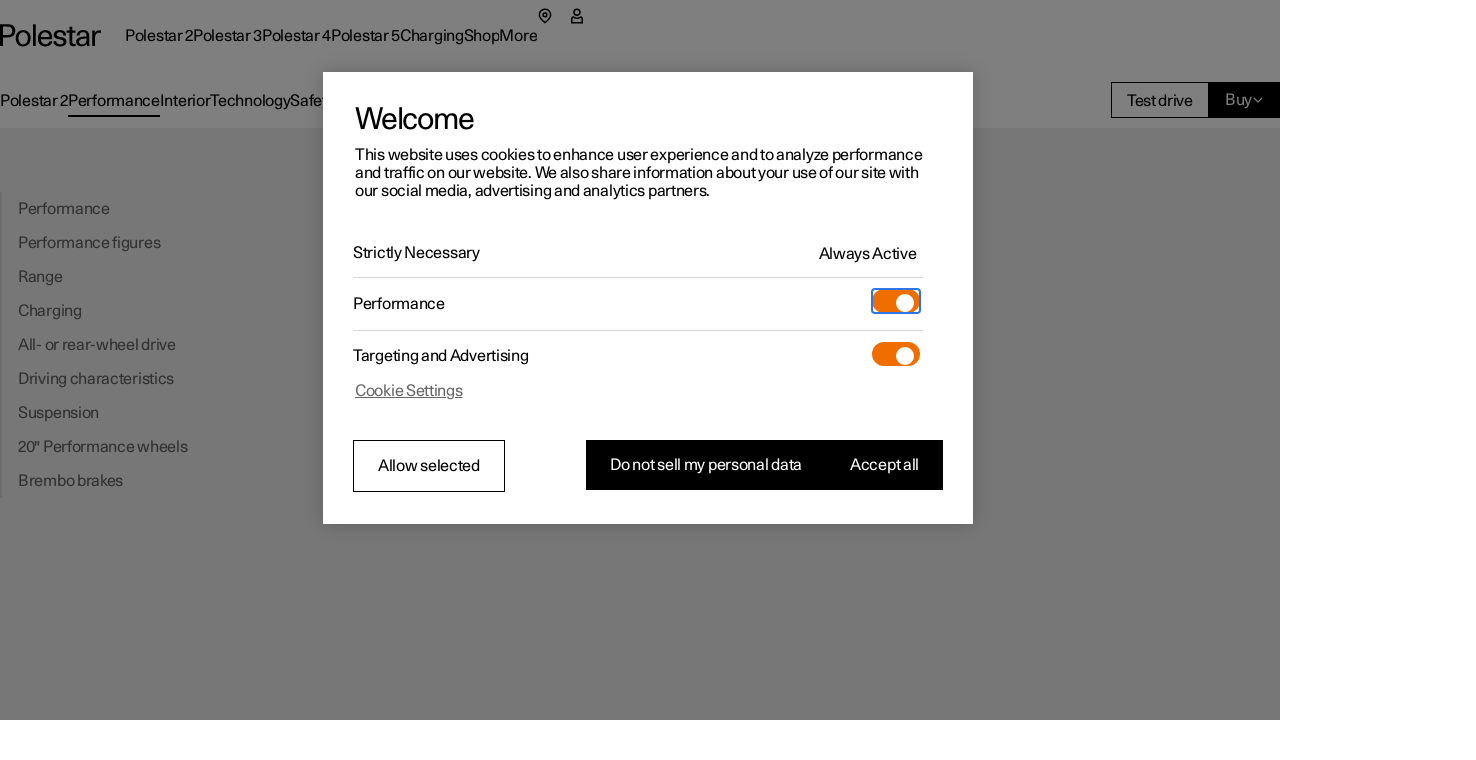

--- FILE ---
content_type: text/html
request_url: https://www.polestar.com/au/polestar-2/performance/
body_size: 54108
content:
<!DOCTYPE html><html dir="ltr" lang="en"><head><meta charSet="utf-8"/><meta name="viewport" content="width=device-width,initial-scale=1"/><meta property="og:type" content="website"/><script type="text/javascript">
              window._dotcomRUM = {
                errors: [],
                pushToQueue: function(error) {
                  window._dotcomRUM.errors.push(error)
                }
              };
              window.addEventListener('error', window._dotcomRUM.pushToQueue)
          </script><link rel="canonical" href="https://www.polestar.com/au/polestar-2/performance/"/><title>Polestar 2 - Performance | Polestar Australia</title><meta property="og:title" content="Polestar 2 - Performance | Polestar Australia"/><meta property="og:site_name" content="Polestar 2 - Performance | Polestar Australia"/><meta name="twitter:title" content="Polestar 2 - Performance | Polestar Australia"/><meta name="description" content="All-wheel drive or rear-wheel drive. Exceptional range. Precise power delivery and handling. Explore the features that make Polestar 2 the driver’s EV."/><meta property="og:description" content="All-wheel drive or rear-wheel drive. Exceptional range. Precise power delivery and handling. Explore the features that make Polestar 2 the driver’s EV."/><meta name="twitter:description" content="All-wheel drive or rear-wheel drive. Exceptional range. Precise power delivery and handling. Explore the features that make Polestar 2 the driver’s EV."/><meta property="og:image" content="https://www.polestar.com/dato-assets/94392/1733135151-00-polestar-2-26-performance-seo.png"/><meta name="twitter:image" content="https://www.polestar.com/dato-assets/94392/1733135151-00-polestar-2-26-performance-seo.png"/><link rel="alternate" href="https://www.polestar.com/fr-be/polestar-2/performance/" hrefLang="fr-be"/><link rel="alternate" href="https://www.polestar.com/nl-be/polestar-2/performance/" hrefLang="nl-be"/><link rel="alternate" href="https://www.polestar.com/dk/polestar-2/performance/" hrefLang="da-dk"/><link rel="alternate" href="https://www.polestar.com/de/polestar-2/performance/" hrefLang="de-de"/><link rel="alternate" href="https://www.polestar.com/es/polestar-2/performance/" hrefLang="es-es"/><link rel="alternate" href="https://www.polestar.com/fr/polestar-2/performance/" hrefLang="fr-fr"/><link rel="alternate" href="https://www.polestar.com/is-is/polestar-2/performance/" hrefLang="is-is"/><link rel="alternate" href="https://www.polestar.com/ie/polestar-2/performance/" hrefLang="en-ie"/><link rel="alternate" href="https://www.polestar.com/it/polestar-2/performance/" hrefLang="it-it"/><link rel="alternate" href="https://www.polestar.com/fr-lu/polestar-2/performance/" hrefLang="fr-lu"/><link rel="alternate" href="https://www.polestar.com/nl/polestar-2/performance/" hrefLang="nl-nl"/><link rel="alternate" href="https://www.polestar.com/no/polestar-2/performance/" hrefLang="nb-no"/><link rel="alternate" href="https://www.polestar.com/pt/polestar-2/performance/" hrefLang="pt-pt"/><link rel="alternate" href="https://www.polestar.com/de-ch/polestar-2/performance/" hrefLang="de-ch"/><link rel="alternate" href="https://www.polestar.com/fr-ch/polestar-2/performance/" hrefLang="fr-ch"/><link rel="alternate" href="https://www.polestar.com/it-ch/polestar-2/performance/" hrefLang="it-ch"/><link rel="alternate" href="https://www.polestar.com/fi/polestar-2/performance/" hrefLang="fi-fi"/><link rel="alternate" href="https://www.polestar.com/se/polestar-2/performance/" hrefLang="sv-se"/><link rel="alternate" href="https://www.polestar.com/uk/polestar-2/performance/" hrefLang="en-gb"/><link rel="alternate" href="https://www.polestar.com/at/polestar-2/performance/" hrefLang="de-at"/><link rel="alternate" href="https://www.polestar.com/au/polestar-2/performance/" hrefLang="en-au"/><link rel="alternate" href="https://www.polestar.com/hk/polestar-2/performance/" hrefLang="en-hk"/><link rel="alternate" href="https://www.polestar.com/en-sg/polestar-2/performance/" hrefLang="en-sg"/><link rel="alternate" href="https://www.polestar.com/en-il/polestar-2/performance/" hrefLang="en-il"/><link rel="alternate" href="https://www.polestar.com/en-kw/polestar-2/performance/" hrefLang="en-kw"/><link rel="alternate" href="https://www.polestar.com/global/polestar-2/performance/" hrefLang="en"/><script type="application/ld+json">{"@context":"https://schema.org","@type":"VideoObject","name":"Polestar 2 cruising through a town and on the motorway","description":"Polestar 2 driven through narrow streets and on a motorway by the side of a mountain.","thumbnailUrl":"https://www.polestar.com/dato-assets/94392/1733135600-01-polestar-2-26-performance-intro-d.png?q=60\u0026dpr=1","uploadDate":"2024-12-02T12:18:04+01:00","contentUrl":"https://www.polestar.com/dato-assets/94392/1733138283-01-polestar-2-26-performance-intro-d.mp4","duration":"PT10S"}</script><script type="application/ld+json">{"@context":"https://schema.org","@type":"BreadcrumbList","itemListElement":[{"@type":"ListItem","position":1,"name":"Polestar 2","item":"https://www.polestar.com/au/polestar-2/"},{"@type":"ListItem","position":2,"name":"Performance"}]}</script><link rel="icon" type="image/png" sizes="32x32" href="/w3-assets/favicon-32x32.png"/><link rel="icon" type="image/png" sizes="16x16" href="/w3-assets/favicon-16x16.png"/><link rel="apple-touch-icon" sizes="180x180" href="/w3-assets/apple-touch-icon.png"/><link rel="stylesheet" href="/products/static/assets/shared-E1Fsxs1o.css"/><script async="" type="text/javascript" src="https://cdn.cookielaw.org/scripttemplates/otSDKStub.js" data-domain-script="2b8f0235-bba3-48f8-b40b-77394cd12e03" data-testid="one-trust-script"></script></head><body><style data-emotion="css-global 4jxp5c">body,body{margin:0;padding:0;border:0;font-size:100%;font:inherit;vertical-align:baseline;}html{box-sizing:border-box;font-smooth:always;-webkit-font-smoothing:antialiased;-khtml-font-smoothing:antialiased;-apple-font-smoothing:antialiased;-moz-osx-font-smoothing:grayscale;}button{margin:0;}div,span,applet,object,iframe,h1,h2,h3,h4,h5,h6,p,blockquote,pre,a,abbr,acronym,address,big,cite,code,del,dfn,em,img,ins,kbd,q,s,samp,small,strike,strong,sub,sup,tt,var,b,u,i,center,dl,dt,dd,ol,ul,li,fieldset,form,label,legend,table,caption,tbody,tfoot,thead,tr,th,td,article,aside,canvas,details,embed,figure,figcaption,footer,header,hgroup,menu,nav,output,ruby,section,summary,time,mark,audio,video,hr{margin:0;padding:0;border:0;font-size:100%;font:inherit;vertical-align:baseline;}*,*:before,*:after{box-sizing:inherit;}article,aside,details,figcaption,figure,footer,header,hgroup,menu,nav,section{display:block;}ol,ul{list-style:none;}blockquote,q{quotes:none;}blockquote:before,blockquote:after,q:before,q:after{content:'';content:none;}table{border-collapse:collapse;border-spacing:0;}sub,sup{font-size:83.33333333333334%;position:relative;line-height:0;}sup{top:-0.35em;}sub{bottom:-0.25em;}html,body,body{height:100%;}body,body{background-color:rgb(255, 255, 255);}body{-webkit-transition:background-color 200ms cubic-bezier(0.15,1,0.35,1);transition:background-color 200ms cubic-bezier(0.15,1,0.35,1);}html{font-size:100%;}div[data-version][data-type='component-warehouse']{--cw-mega-menu-bar-height:3.5rem;--cw-mega-menu-sub-nav-height:0px;--cw-mega-menu-top-offset:calc(var(--cw-offer-bar-block-size, 0px) + var(--cw-importer-banner-block-size, 0px));--cw-mega-menu-block-size:calc(var(--cw-mega-menu-bar-height, 0px) + var(--cw-mega-menu-sub-nav-height, 0px));--cw-mega-menu-safe-area-height:calc(var(--cw-mega-menu-top-offset, 0px) + var(--cw-mega-menu-bar-height, 0px) + var(--cw-mega-menu-sub-nav-height, 0px));--cw-mega-menu-max-safe-area-height:calc(var(--cw-mega-menu-top-offset, 0px) + var(--cw-mega-menu-bar-height, 0px) + var(--cw-mega-menu-sub-nav-height, 0px));--cw-mega-menu-hide-header:0;}@media (min-width: 768px){div[data-version][data-type='component-warehouse']{--cw-mega-menu-bar-height:4rem;}}@media (min-width: 960px){div[data-version][data-type='component-warehouse']{--cw-mega-menu-bar-height:4.5rem;}}:lang(ko){word-break:keep-all;}body{font-style:normal;font-weight:400;color:rgb(0, 0, 0);font-size:1rem;line-height:var(--cw-line-height-small);letter-spacing:var(--cw-letter-spacing-small, 0);}body,body [dir='ltr']{font-family:Polestar Unica,Helvetica Neue,Helvetica,Arial,sans-serif;}body [dir='rtl']{font-family:Polestar Unica,system-ui,-apple-system,sans-serif;}input,select,textarea,button{font-family:inherit;font-size:inherit;line-height:inherit;letter-spacing:inherit;}strong,b{font-weight:700;}::-moz-focus-inner{border:none;}:focus{outline:0;box-shadow:none;}:focus-visible{outline:0;box-shadow:none;}.cw-disabled-scrolling{touch-action:none;overscroll-behavior:none;}@media (min-width: 0px){.cw-scrolling-input-fix{position:fixed;}}:root:not([dir]) *,:root[dir='ltr'],:root [dir='ltr']{--cw-line-height-small:1.125rem;--cw-line-height-large:2rem;--cw-letter-spacing-small:-0.01875rem;--cw-letter-spacing-large:-0.075rem;}:root[lang='he'],:root [lang='he']{--cw-line-height-small:1.125rem;--cw-line-height-large:2rem;--cw-letter-spacing-small:0;--cw-letter-spacing-large:0;}:root[lang='ar'],:root [lang='ar']{--cw-line-height-small:1.3125rem;--cw-line-height-large:2.25rem;--cw-letter-spacing-small:0;--cw-letter-spacing-large:0;}</style><style data-emotion="css 1q8magb">.css-1q8magb{display:-webkit-box;display:-webkit-flex;display:-ms-flexbox;display:flex;-webkit-flex-direction:column;-ms-flex-direction:column;flex-direction:column;margin:0 auto;min-height:100%;}</style><div data-version="117.10.0" data-type="component-warehouse" dir="ltr" class="css-1q8magb"><style data-emotion="css-global 1red83c">div[data-version][data-type='component-warehouse']{--cw-mega-menu-sub-nav-height:6.625rem;}@media (min-width: 768px){div[data-version][data-type='component-warehouse']{--cw-mega-menu-sub-nav-height:6.625rem;}}@media (min-width: 1248px){div[data-version][data-type='component-warehouse']{--cw-mega-menu-sub-nav-height:3.5rem;}}</style><style data-emotion="css tilveo">.css-tilveo{position:fixed;inset-block-start:1.25rem;inset-inline-start:1.5rem;z-index:110;-webkit-transition:opacity 200ms cubic-bezier(0,0,1,1);transition:opacity 200ms cubic-bezier(0,0,1,1);}.css-tilveo:not(:focus-within){position:absolute;width:1px;height:1px;padding:0;margin:-1px;overflow:hidden;clip:rect(0, 0, 0, 0);-webkit-clip-path:inset(50%);clip-path:inset(50%);border:0;pointer-events:none;white-space:nowrap;outline:none;opacity:0;}</style><style data-emotion="css 19sbyfw">.css-19sbyfw{padding:0;background:none;font-weight:normal;cursor:pointer;position:relative;display:inline-block;-webkit-text-decoration:none;text-decoration:none;-webkit-user-select:none;-moz-user-select:none;-ms-user-select:none;user-select:none;text-overflow:ellipsis;touch-action:manipulation;-webkit-tap-highlight-color:transparent;max-width:100%;font-size:1rem;letter-spacing:var(--cw-letter-spacing-small, 0);min-height:var(--cw-line-height-small);-webkit-transition:all 200ms;transition:all 200ms;transition-property:background,box-shadow,color;background:rgb(0, 0, 0);color:rgb(255, 255, 255);height:3rem;padding-block:0;padding-inline:1rem 2rem;position:fixed;inset-block-start:1.25rem;inset-inline-start:1.5rem;z-index:110;-webkit-transition:opacity 200ms cubic-bezier(0,0,1,1);transition:opacity 200ms cubic-bezier(0,0,1,1);}.css-19sbyfw [data-type='icon']{color:rgb(240, 110, 0);}.css-19sbyfw:disabled{pointer-events:none;opacity:1;background:rgb(153,
  153,
  153);color:rgba(255, 255, 255, 0.3);}.css-19sbyfw:disabled [data-type='icon']{color:rgba(240, 110, 0, 0.3);}@media (hover: none){.css-19sbyfw:active:not(:disabled){background:rgb(77,
  77,
  77);color:rgb(255, 255, 255);}.css-19sbyfw:active:not(:disabled) [data-type='icon']{color:rgb(240, 110, 0);}}@media (hover: hover){.css-19sbyfw:hover:not(:disabled){background:rgb(77,
  77,
  77);color:rgb(255, 255, 255);}.css-19sbyfw:hover:not(:disabled) [data-type='icon']{color:rgb(240, 110, 0);}}.css-19sbyfw:before{position:absolute;content:'';min-width:auto;min-height:auto;width:100%;height:100%;top:50%;left:50%;-webkit-transform:translate(-50%, -50%);-moz-transform:translate(-50%, -50%);-ms-transform:translate(-50%, -50%);transform:translate(-50%, -50%);}.css-19sbyfw:before{min-width:3rem;}.css-19sbyfw:before{min-height:3rem;}.css-19sbyfw:not(:focus-within){position:absolute;width:1px;height:1px;padding:0;margin:-1px;overflow:hidden;clip:rect(0, 0, 0, 0);-webkit-clip-path:inset(50%);clip-path:inset(50%);border:0;pointer-events:none;white-space:nowrap;outline:none;opacity:0;}</style><a data-focus-theme="light" href="#main-content" target="_self" data-type="skip-link" class="css-19sbyfw"><style data-emotion="css 280i5d">.css-280i5d{-webkit-flex:1;-ms-flex:1;flex:1;display:-webkit-box;display:-webkit-flex;display:-ms-flexbox;display:flex;-webkit-align-items:center;-webkit-box-align:center;-ms-flex-align:center;align-items:center;line-height:2em;height:1em;padding-block-start:0.125rem;max-width:100%;-webkit-transform:translateY(1rem);-moz-transform:translateY(1rem);-ms-transform:translateY(1rem);transform:translateY(1rem);}</style><span class="css-280i5d"><style data-emotion="css 1lfoa71">.css-1lfoa71{text-align:start;white-space:nowrap;text-overflow:ellipsis;overflow:hidden;padding-top:5px;margin-top:-5px;-webkit-padding-start:5px;padding-inline-start:5px;-webkit-margin-start:-5px;margin-inline-start:-5px;-webkit-padding-end:5px;padding-inline-end:5px;-webkit-margin-end:-5px;margin-inline-end:-5px;}</style><span class="css-1lfoa71">Skip to the main content</span></span></a><style data-emotion="css 1cadxmv">.css-1cadxmv{position:-webkit-sticky;position:sticky;inline-size:100%;inset:0 0 auto;z-index:101;pointer-events:none;--cw-mega-menu-disappearing-header-translate:0 calc(
          (
              var(--cw-mega-menu-block-size, 100%) - var(
                  --cw-mega-menu-sub-nav-height
                ) +
                0.0625rem
            ) *
            (var(--cw-mega-menu-hide-header-progress) * -1)
        );}.css-1cadxmv:has([data-resizing='true']) *{transition-duration:0ms;}@media (min-width: 0px) and (max-width: 959px){.css-1cadxmv{display:-webkit-box;display:-webkit-flex;display:-ms-flexbox;display:flex;-webkit-flex-direction:column;-ms-flex-direction:column;flex-direction:column;}[data-interaction-mode='keyboard'] .css-1cadxmv *{-webkit-transition:none!important;transition:none!important;}}@media (min-width: 960px){.css-1cadxmv{display:grid;grid-template:auto 1fr/1fr;-webkit-translate:var(--cw-mega-menu-sticky-sub-navigation-translate, var(--cw-mega-menu-disappearing-header-translate, 0 0));-moz-translate:var(--cw-mega-menu-sticky-sub-navigation-translate, var(--cw-mega-menu-disappearing-header-translate, 0 0));-ms-translate:var(--cw-mega-menu-sticky-sub-navigation-translate, var(--cw-mega-menu-disappearing-header-translate, 0 0));translate:var(--cw-mega-menu-sticky-sub-navigation-translate, var(--cw-mega-menu-disappearing-header-translate, 0 0));}}</style><section data-type="mega-menu" id="mega-menu-:R12klb5:" data-testid="dotcom-navigation-mega-menu" class="css-1cadxmv"><style data-emotion="css sxicam">.css-sxicam{z-index:1;--cw-internal-mega-menu-is-light-theme:1;--cw-internal-mega-menu-background:rgb(255, 255, 255);--cw-internal-mega-menu-color:rgb(0, 0, 0);--cw-internal-mega-menu-tablet-max-inline-size:50%;}@media (min-width: 0px) and (max-width: 959px){.css-sxicam{width:100%;display:-webkit-box;display:-webkit-flex;display:-ms-flexbox;display:flex;-webkit-flex-direction:column;-ms-flex-direction:column;flex-direction:column;}}@media (min-width: 960px){.css-sxicam{position:relative;$translate:var(--cw-mega-menu-disappearing-header-translate, 0 0);}}</style><div data-type="navigation-container" class="css-sxicam"><style data-emotion="css e9ip98">.css-e9ip98{position:relative;-webkit-transition:background-color 200ms cubic-bezier(0,0,1,1);transition:background-color 200ms cubic-bezier(0,0,1,1);display:-webkit-box;display:-webkit-flex;display:-ms-flexbox;display:flex;-webkit-flex-direction:row;-ms-flex-direction:row;flex-direction:row;-webkit-box-pack:center;-ms-flex-pack:center;-webkit-justify-content:center;justify-content:center;overflow:hidden;min-block-size:3.5rem;}@media (min-width: 768px){.css-e9ip98{min-block-size:4rem;}}@media (min-width: 960px){.css-e9ip98{min-block-size:4.5rem;}}@media (min-width: 960px){.css-e9ip98{overflow:unset;background:var(--cw-internal-mega-menu-background);}.css-e9ip98::after{content:'';position:absolute;inset:auto 0 -0.0625rem;block-size:0.0625rem;background:var(--cw-internal-mega-menu-divider, transparent);}@media (min-width: 0px) and (max-width: 959px){.css-e9ip98::after{width:100vw;inset:auto -6vw 0;}@media (min-width: 768px){.css-e9ip98::after{inset:auto -3rem 0;}}}}</style><div data-type="header" class="css-e9ip98"><style data-emotion="css elfv2x">.css-elfv2x{inline-size:min(100%, 114rem);margin-inline:auto;padding-inline:6vw;display:grid;grid-template-columns:1fr auto;}@media (min-width: 768px){.css-elfv2x{padding-inline:3rem;}}@media (min-width: 960px){.css-elfv2x{padding-inline:4rem;}}@media (min-width: 1248px){.css-elfv2x{padding-inline:7rem;}}@media (min-width: 960px){.css-elfv2x{padding-block:1.25rem;grid-template-columns:auto 1fr;gap:1.5rem;}}</style><div data-type="header-content" class="css-elfv2x"><style data-emotion="css 1irst65">.css-1irst65{position:relative;inline-size:100%;display:-webkit-box;display:-webkit-flex;display:-ms-flexbox;display:flex;-webkit-flex-direction:row;-ms-flex-direction:row;flex-direction:row;-webkit-align-items:center;-webkit-box-align:center;-ms-flex-align:center;align-items:center;-webkit-box-pack:justify;-webkit-justify-content:space-between;justify-content:space-between;-webkit-align-self:start;-ms-flex-item-align:start;align-self:start;margin:auto;pointer-events:auto;}@media (min-width: 0px) and (max-width: 959px){.css-1irst65{-webkit-translate:var(--cw-mega-menu-sticky-sub-navigation-translate, var(--cw-mega-menu-disappearing-header-translate, 0 0));-moz-translate:var(--cw-mega-menu-sticky-sub-navigation-translate, var(--cw-mega-menu-disappearing-header-translate, 0 0));-ms-translate:var(--cw-mega-menu-sticky-sub-navigation-translate, var(--cw-mega-menu-disappearing-header-translate, 0 0));translate:var(--cw-mega-menu-sticky-sub-navigation-translate, var(--cw-mega-menu-disappearing-header-translate, 0 0));-webkit-transition:background-color 200ms cubic-bezier(0,0,1,1);transition:background-color 200ms cubic-bezier(0,0,1,1);padding-block:1rem;}.css-1irst65::before{content:'';inset:0 -6vw;position:absolute;background:var(--cw-internal-mega-menu-background);z-index:-1;}@media (min-width: 768px){.css-1irst65::before{inset:0 -3rem;}}.css-1irst65::after{content:'';position:absolute;inset:auto 0 -0.0625rem;block-size:0.0625rem;background:var(--cw-internal-mega-menu-divider, transparent);}@media (min-width: 0px) and (max-width: 959px){.css-1irst65::after{width:100vw;inset:auto -6vw 0;}@media (min-width: 768px){.css-1irst65::after{inset:auto -3rem 0;}}}@media (min-width: 768px){.css-1irst65{padding-block:1.25rem;}}}</style><header class="css-1irst65"><style data-emotion="css 1gwnfh">.css-1gwnfh{margin:-0.25rem 0;cursor:pointer;-webkit-transition:color 200ms cubic-bezier(0,0,1,1),opacity 150ms cubic-bezier(0.65,0,0,1);transition:color 200ms cubic-bezier(0,0,1,1),opacity 150ms cubic-bezier(0.65,0,0,1);}</style><a href="/au/" aria-label="Back to the home page" class="css-1gwnfh"><style data-emotion="css 1aefzum">.css-1aefzum{height:1.875rem;padding:0.1875rem 0;position:relative;}.css-1aefzum svg{height:100%;width:auto;overflow:visible;}.css-1aefzum path{fill:rgb(0, 0, 0);}.css-1aefzum:before{position:absolute;content:'';min-width:auto;min-height:auto;width:100%;height:100%;top:50%;left:50%;-webkit-transform:translate(-50%, -50%);-moz-transform:translate(-50%, -50%);-ms-transform:translate(-50%, -50%);transform:translate(-50%, -50%);}.css-1aefzum:before{min-width:3rem;}.css-1aefzum:before{min-height:3rem;}</style><div class="css-1aefzum"><svg xmlns="http://www.w3.org/2000/svg" width="101" height="24" fill="none" viewBox="0 0 101 24" role="img"><title>Polestar</title><path d="M0 .22h6.6c.92 0 1.88.04 2.88.12 1.02.08 2 .36 2.94.84.96.5 1.68 1.25 2.16 2.25.5 1 .75 2.12.75 3.36 0 1.32-.27 2.45-.81 3.39a5.61 5.61 0 0 1-2.13 2.19c-.62.38-1.43.65-2.43.81-1 .16-2.18.24-3.54.24H2.94V22H0V.22Zm6.72 10.8c.76 0 1.45-.03 2.07-.09.62-.08 1.1-.2 1.44-.36.68-.34 1.19-.85 1.53-1.53.36-.68.54-1.43.54-2.25 0-.82-.18-1.56-.54-2.22-.34-.68-.85-1.19-1.53-1.53-.34-.18-.82-.29-1.44-.33-.62-.06-1.31-.09-2.07-.09H2.94v8.4h3.78ZM23.111 22.45c-1.14 0-2.17-.2-3.09-.6-.92-.4-1.71-.96-2.37-1.68-.64-.72-1.13-1.58-1.47-2.58-.34-1.02-.51-2.13-.51-3.33 0-1.2.17-2.3.51-3.3.36-1 .86-1.86 1.5-2.58a6.45 6.45 0 0 1 2.34-1.71c.94-.4 1.98-.6 3.12-.6 1.16 0 2.2.2 3.12.6.94.4 1.73.97 2.37 1.71.66.72 1.16 1.58 1.5 2.58.36 1 .54 2.1.54 3.3 0 1.2-.18 2.31-.54 3.33-.34 1-.84 1.86-1.5 2.58-.64.72-1.43 1.28-2.37 1.68-.94.4-1.99.6-3.15.6Zm0-2.19c.72 0 1.37-.14 1.95-.42.6-.3 1.1-.71 1.5-1.23.4-.52.71-1.14.93-1.86.22-.74.33-1.56.33-2.46 0-.9-.11-1.71-.33-2.43-.22-.74-.54-1.37-.96-1.89-.4-.54-.89-.95-1.47-1.23-.56-.3-1.2-.45-1.92-.45-.7 0-1.34.14-1.92.42-.56.28-1.04.68-1.44 1.2-.4.52-.71 1.15-.93 1.89-.22.72-.33 1.53-.33 2.43 0 .9.1 1.72.3 2.46.22.74.53 1.38.93 1.92.4.52.88.93 1.44 1.23.58.28 1.22.42 1.92.42ZM32.924.22h2.76V22h-2.76V.22ZM45.29 22.45c-2.38 0-4.2-.72-5.46-2.16-1.26-1.46-1.89-3.47-1.89-6.03 0-1.16.17-2.24.51-3.24.34-1 .83-1.87 1.47-2.61.66-.74 1.44-1.31 2.34-1.71.92-.42 1.95-.63 3.09-.63 2.42 0 4.19.79 5.31 2.37 1.14 1.58 1.71 3.81 1.71 6.69H40.82c.04.76.18 1.46.42 2.1.24.62.56 1.16.96 1.62.42.44.89.79 1.41 1.05.54.24 1.13.36 1.77.36 1 0 1.86-.24 2.58-.72.74-.48 1.25-1.28 1.53-2.4h2.88c-.14.88-.42 1.66-.84 2.34-.42.66-.95 1.21-1.59 1.65-.62.44-1.33.77-2.13.99-.78.22-1.62.33-2.52.33Zm4.14-9.57c-.16-1.56-.62-2.71-1.38-3.45-.76-.76-1.7-1.14-2.82-1.14-1.18 0-2.15.38-2.91 1.14-.76.74-1.24 1.89-1.44 3.45h8.55ZM56.195 17.14c.04 1.06.4 1.86 1.08 2.4.7.52 1.68.78 2.94.78 1.06 0 1.87-.19 2.43-.57.58-.4.87-.98.87-1.74 0-.48-.11-.87-.33-1.17-.22-.3-.52-.54-.9-.72-.36-.2-.78-.35-1.26-.45-.48-.12-.98-.23-1.5-.33-.68-.12-1.36-.26-2.04-.42-.68-.16-1.3-.4-1.86-.72-.54-.34-.99-.79-1.35-1.35-.34-.58-.51-1.34-.51-2.28 0-.66.14-1.26.42-1.8.3-.56.71-1.04 1.23-1.44.54-.4 1.18-.71 1.92-.93.76-.22 1.6-.33 2.52-.33 1.9 0 3.4.44 4.5 1.32 1.1.86 1.65 2.19 1.65 3.99h-2.73c0-1.12-.3-1.92-.9-2.4-.58-.5-1.45-.75-2.61-.75-.96 0-1.72.2-2.28.6-.56.38-.84.9-.84 1.56 0 .44.1.8.3 1.08.22.28.5.51.84.69.34.18.74.33 1.2.45.46.1.95.2 1.47.3.68.14 1.38.3 2.1.48.72.16 1.36.41 1.92.75.58.34 1.05.8 1.41 1.38.38.58.57 1.35.57 2.31 0 .7-.16 1.34-.48 1.92-.32.56-.76 1.04-1.32 1.44-.56.4-1.23.71-2.01.93-.76.22-1.59.33-2.49.33-2.12 0-3.77-.46-4.95-1.38-1.16-.92-1.76-2.23-1.8-3.93h2.79ZM73.356 22.27c-.6 0-1.15-.08-1.65-.24-.48-.14-.89-.38-1.23-.72-.32-.34-.57-.8-.75-1.38-.18-.58-.27-1.29-.27-2.13v-9h-2.85V6.52h2.85V2.77h2.76v3.75h3.36V8.8h-3.36v7.71c0 .54.01 1.03.03 1.47.04.42.12.78.24 1.08.12.28.3.5.54.66.26.14.61.21 1.05.21h.69c.26-.02.55-.07.87-.15V22c-.82.18-1.58.27-2.28.27ZM81.575 22.33c-1.72 0-3.05-.43-3.99-1.29-.92-.88-1.38-2.01-1.38-3.39 0-.84.16-1.54.48-2.1.34-.58.78-1.05 1.32-1.41.56-.38 1.2-.67 1.92-.87.72-.22 1.46-.38 2.22-.48a29.5 29.5 0 0 1 2.28-.27c.76-.06 1.46-.13 2.1-.21v-.54c0-1.16-.27-2.05-.81-2.67-.54-.64-1.41-.96-2.61-.96-1.08 0-1.95.26-2.61.78-.66.52-.99 1.34-.99 2.46h-2.73c0-.84.15-1.59.45-2.25.32-.66.76-1.21 1.32-1.65.56-.46 1.23-.81 2.01-1.05.78-.24 1.63-.36 2.55-.36 1.46 0 2.6.22 3.42.66.82.44 1.43 1 1.83 1.68.4.68.64 1.44.72 2.28.1.82.15 1.62.15 2.4v4.23c0 .9.02 1.73.06 2.49.06.76.17 1.49.33 2.19h-2.58c-.04-.22-.08-.49-.12-.81-.04-.34-.07-.77-.09-1.29-.66.88-1.42 1.51-2.28 1.89-.86.36-1.85.54-2.97.54Zm.63-2.01c.56 0 1.1-.07 1.62-.21.52-.14.98-.39 1.38-.75.4-.38.72-.89.96-1.53.24-.66.36-1.5.36-2.52v-.87c-.58.08-1.3.15-2.16.21-.86.04-1.69.16-2.49.36-.8.2-1.48.51-2.04.93-.56.4-.84.99-.84 1.77 0 .76.28 1.39.84 1.89.58.48 1.37.72 2.37.72ZM92.256 6.52h2.61V8.8c.6-.94 1.26-1.58 1.98-1.92.72-.36 1.51-.54 2.37-.54.58 0 1.16.06 1.74.18v2.43c-.34-.06-.66-.11-.96-.15-.3-.04-.59-.06-.87-.06-.84 0-1.53.15-2.07.45-.52.28-.93.69-1.23 1.23-.3.52-.51 1.16-.63 1.92s-.18 1.61-.18 2.55V22h-2.76V6.52Z"></path></svg></div></a><style data-emotion="css bxqx5h">@media (min-width: 960px){.css-bxqx5h{display:none;}}</style><div class="css-bxqx5h"><style data-emotion="css 1bte3rx">.css-1bte3rx{color:rgb(0, 0, 0);width:1.5rem;height:1.5rem;}@media (hover: hover){.css-1bte3rx:hover{color:rgba(0, 0, 0, 0.6);box-shadow:none;}}.css-1bte3rx:active{color:rgb(240, 110, 0);box-shadow:none;}</style><style data-emotion="css bbdwah">.css-bbdwah{margin:0;display:inline-block;color:rgba(0, 0, 0, 0.6);border:0;cursor:pointer;width:auto;max-width:100%;box-shadow:none;background-color:rgba(0, 0, 0, 0);-webkit-transition:background-color 200ms,color 200ms,border-color 200ms,box-shadow 200ms,opacity 200ms;transition:background-color 200ms,color 200ms,border-color 200ms,box-shadow 200ms,opacity 200ms;-webkit-text-decoration:none;text-decoration:none;-webkit-user-select:none;-moz-user-select:none;-ms-user-select:none;user-select:none;touch-action:manipulation;-webkit-tap-highlight-color:transparent;font-family:Polestar Unica,Helvetica Neue,Helvetica,Arial,sans-serif;font-weight:400;font-size:1rem;line-height:var(--cw-line-height-small);position:relative;display:-webkit-box;display:-webkit-flex;display:-ms-flexbox;display:flex;-webkit-align-items:center;-webkit-box-align:center;-ms-flex-align:center;align-items:center;-webkit-box-pack:center;-ms-flex-pack:center;-webkit-justify-content:center;justify-content:center;width:3rem;height:3rem;padding:0;color:rgb(0, 0, 0);width:1.5rem;height:1.5rem;}@media (hover: hover){.css-bbdwah:hover{color:rgb(0, 0, 0);}}.css-bbdwah:active{color:rgba(0, 0, 0, 0.6);}.css-bbdwah:before{position:absolute;content:'';min-width:auto;min-height:auto;width:100%;height:100%;top:50%;left:50%;-webkit-transform:translate(-50%, -50%);-moz-transform:translate(-50%, -50%);-ms-transform:translate(-50%, -50%);transform:translate(-50%, -50%);}.css-bbdwah:before{min-width:3rem;}.css-bbdwah:before{min-height:3rem;}@media (hover: hover){.css-bbdwah:hover{color:rgba(0, 0, 0, 0.6);box-shadow:none;}}.css-bbdwah:active{color:rgb(240, 110, 0);box-shadow:none;}</style><button title="Open the menu" type="button" data-focus-spacing="6" data-focus-theme="light" data-type="menu-button" aria-expanded="false" aria-controls="mega-menu-:R12klb5:-primary-navigation" aria-label="Open the menu" class="css-bbdwah"><style data-emotion="css 14zx4vh">.css-14zx4vh{display:-webkit-box;display:-webkit-flex;display:-ms-flexbox;display:flex;-webkit-flex-direction:row;-ms-flex-direction:row;flex-direction:row;-webkit-align-items:center;-webkit-box-align:center;-ms-flex-align:center;align-items:center;}</style><div class="css-14zx4vh"><style data-emotion="css 1bku2xc">.css-1bku2xc{display:-webkit-box;display:-webkit-flex;display:-ms-flexbox;display:flex;position:relative;z-index:1;}</style><style data-emotion="css 62qso3">.css-62qso3{font-size:1rem;height:calc(1.5 * 1rem);-webkit-user-select:none;-moz-user-select:none;-ms-user-select:none;user-select:none;display:-webkit-inline-box;display:-webkit-inline-flex;display:-ms-inline-flexbox;display:inline-flex;-webkit-align-items:center;-webkit-box-align:center;-ms-flex-align:center;align-items:center;-webkit-box-pack:center;-ms-flex-pack:center;-webkit-justify-content:center;justify-content:center;-webkit-transition:color 200ms;transition:color 200ms;display:-webkit-box;display:-webkit-flex;display:-ms-flexbox;display:flex;position:relative;z-index:1;}</style><span aria-hidden="true" class="css-62qso3"><svg viewBox="0 0 24 24" fill="none" height="100%" role="presentation"><path d="M0 3h24v1.5H0V3ZM0 11.25h24v1.5H0v-1.5ZM24 19.5H0V21h24v-1.5Z" fill="currentColor"></path></svg></span></div></button></div></header><style data-emotion="css 8mddjf">.css-8mddjf{background-color:rgba(0, 0, 0, 0.6);}</style><style data-emotion="css 1f0h0ys">.css-1f0h0ys{display:-webkit-box;display:-webkit-flex;display:-ms-flexbox;display:flex;-webkit-flex-direction:column;-ms-flex-direction:column;flex-direction:column;-webkit-box-pack:end;-ms-flex-pack:end;-webkit-justify-content:end;justify-content:end;inline-size:100%;color:rgb(0, 0, 0);pointer-events:auto;--primary-navigation-opacity:1;}@media (min-width: 0px) and (max-width: 959px){.css-1f0h0ys{background:var(--cw-internal-mega-menu-background);position:fixed;inset:0;overflow:hidden;-webkit-translate:calc(var(--cw-internal-mega-menu-mobile-translate, 0) * var(--cw-rtl-translate, 1)) 0;-moz-translate:calc(var(--cw-internal-mega-menu-mobile-translate, 0) * var(--cw-rtl-translate, 1)) 0;-ms-translate:calc(var(--cw-internal-mega-menu-mobile-translate, 0) * var(--cw-rtl-translate, 1)) 0;translate:calc(var(--cw-internal-mega-menu-mobile-translate, 0) * var(--cw-rtl-translate, 1)) 0;-webkit-transition:0ms;transition:0ms;padding:3.5rem 6vw 0;}}@media (min-width: 768px){.css-1f0h0ys{inline-size:min(100%, var(--cw-internal-mega-menu-tablet-max-inline-size));inset-inline:auto 0;inset-block:0;padding:4rem 3rem 0;}}@media (min-width: 960px){.css-1f0h0ys{inline-size:100%;-webkit-flex-direction:row;-ms-flex-direction:row;flex-direction:row;-webkit-translate:none;-moz-translate:none;-ms-translate:none;translate:none;-webkit-transition:none;transition:none;padding:unset;gap:inherit;}}.css-1f0h0ys:has(
      [data-type='primary-navigation-item']:hover,
      [data-type*='icon-']:hover,
      [data-type='primary-navigation-item']:focus-within,
      [data-type*='icon-']:focus-within,
      [data-type='primary-navigation-item'] [aria-expanded='true']
    ){--primary-navigation-opacity:0.6;}.css-1f0h0ys [data-type='primary-navigation-item'],.css-1f0h0ys [data-type*='icon-']{opacity:var(--primary-navigation-opacity);}.css-1f0h0ys [data-type='primary-navigation-item']:has([aria-expanded='true']),.css-1f0h0ys [data-type*='icon-']:has([aria-expanded='true']),.css-1f0h0ys [data-type='primary-navigation-item']:hover,.css-1f0h0ys [data-type*='icon-']:hover,.css-1f0h0ys [data-type='primary-navigation-item']:focus-within,.css-1f0h0ys [data-type*='icon-']:focus-within{opacity:1;}</style><nav data-type="mega-menu-navigation" data-resizing="false" style="--cw-internal-mega-menu-mobile-translate:100%" id="mega-menu-:R12klb5:-primary-navigation" aria-label="Primary" class="css-1f0h0ys"><style data-emotion="css 1xehi6e">@media (min-width: 0px) and (max-width: 959px){.css-1xehi6e{block-size:100%;position:relative;overflow:hidden;display:-webkit-box;display:-webkit-flex;display:-ms-flexbox;display:flex;-webkit-flex-direction:column;-ms-flex-direction:column;flex-direction:column;margin-inline:-6vw;padding-inline:6vw 0;}.css-1xehi6e::after{content:'';position:absolute;inset:0 1.5rem 0 0;background:linear-gradient(
        to bottom,
        var(--cw-internal-mega-menu-background),
        transparent calc(80px * var(--top-offset)),
        transparent
          calc(
            100% - (80px * var(--bottom-offset))
          ),
        var(--cw-internal-mega-menu-background)
      );pointer-events:none;}@media (min-width: 768px){.css-1xehi6e{margin-inline:-3rem;padding-inline:3rem 0;}}}@media (min-width: 960px){.css-1xehi6e{display:-webkit-box;display:-webkit-flex;display:-ms-flexbox;display:flex;-webkit-flex-direction:column;-ms-flex-direction:column;flex-direction:column;-webkit-box-pack:center;-ms-flex-pack:center;-webkit-justify-content:center;justify-content:center;}}</style><div style="--top-offset:0;--bottom-offset:0" class="css-1xehi6e"><style data-emotion="css 1lnj9yu">@media (min-width: 0px) and (max-width: 959px){.css-1lnj9yu{overflow:auto;height:auto;margin-block-start:auto;max-block-size:100%;}}@media (min-width: 0px){.css-1lnj9yu{-webkit-padding-end:6vw;padding-inline-end:6vw;}}@media (min-width: 768px){.css-1lnj9yu{-webkit-padding-end:3rem;padding-inline-end:3rem;}}@media (min-width: 960px){.css-1lnj9yu{-webkit-padding-end:0;padding-inline-end:0;}}</style><div class="css-1lnj9yu"><style data-emotion="css 10cxx8z">.css-10cxx8z{display:-webkit-box;display:-webkit-flex;display:-ms-flexbox;display:flex;-webkit-flex-direction:column;-ms-flex-direction:column;flex-direction:column;-webkit-box-flex-wrap:wrap;-webkit-flex-wrap:wrap;-ms-flex-wrap:wrap;flex-wrap:wrap;}@media (min-width: 960px){.css-10cxx8z{-webkit-flex-direction:row;-ms-flex-direction:row;flex-direction:row;-webkit-align-items:center;-webkit-box-align:center;-ms-flex-align:center;align-items:center;-webkit-flex-shrink:1;-ms-flex-negative:1;flex-shrink:1;gap:1.5rem;inline-size:auto;-webkit-align-self:end;-ms-flex-item-align:end;align-self:end;}}</style><ul role="list" class="css-10cxx8z"><style data-emotion="css 1qwl8ig">.css-1qwl8ig{position:relative;max-inline-size:100%;}@media (min-width: 0px) and (max-width: 959px){.css-1qwl8ig[data-group='main']+.css-1qwl8ig[data-group='secondary']{margin-block-start:1.5rem;}}</style><li data-group="main" class="css-1qwl8ig"><style data-emotion="css 1v8ruus">.css-1v8ruus{isolation:isolate;position:relative;display:-webkit-box;display:-webkit-flex;display:-ms-flexbox;display:flex;-webkit-flex-direction:row;-ms-flex-direction:row;flex-direction:row;-webkit-align-content:center;-ms-flex-line-pack:center;align-content:center;-webkit-box-pack:justify;-webkit-justify-content:space-between;justify-content:space-between;gap:0.25rem;inline-size:100%;cursor:pointer;}</style><div data-type="primary-navigation-item" class="css-1v8ruus"><style data-emotion="css 8t564y">.css-8t564y{inline-size:100%;}@media (min-width: 960px){.css-8t564y{display:none;}}</style><div class="css-8t564y"><style data-emotion="css 1dr5gce">.css-1dr5gce{border:none;margin:0;padding:0;inline-size:auto;overflow:visible;color:inherit;font:inherit;background:inherit;-webkit-appearance:none;text-align:start;display:-webkit-box;display:-webkit-flex;display:-ms-flexbox;display:flex;-webkit-flex-direction:row;-ms-flex-direction:row;flex-direction:row;-webkit-box-pack:justify;-webkit-justify-content:space-between;justify-content:space-between;inline-size:100%;-webkit-align-items:center;-webkit-box-align:center;-ms-flex-align:center;align-items:center;cursor:pointer;padding:0.1875rem 0;}</style><button data-type="panel-button" aria-expanded="false" class="css-1dr5gce"><style data-emotion="css cjfd7m">.css-cjfd7m{overflow:hidden;-webkit-text-decoration:none;text-decoration:none;font-size:1.875rem;line-height:1.875rem;letter-spacing:var(--cw-letter-spacing-large, 0);color:currentColor;-webkit-transition:color 200ms cubic-bezier(0,0,1,1),opacity 150ms cubic-bezier(0.65,0,0,1);transition:color 200ms cubic-bezier(0,0,1,1),opacity 150ms cubic-bezier(0.65,0,0,1);cursor:pointer;padding-block:3px 1px;}</style><span class="css-cjfd7m">Polestar 2</span><style data-emotion="css npet77">.css-npet77{-webkit-margin-end:0.5rem;margin-inline-end:0.5rem;}</style><style data-emotion="css 1qrv7p3">.css-1qrv7p3{font-size:1em;height:calc(1.5 * 1em);-webkit-user-select:none;-moz-user-select:none;-ms-user-select:none;user-select:none;display:-webkit-inline-box;display:-webkit-inline-flex;display:-ms-inline-flexbox;display:inline-flex;-webkit-align-items:center;-webkit-box-align:center;-ms-flex-align:center;align-items:center;-webkit-box-pack:center;-ms-flex-pack:center;-webkit-justify-content:center;justify-content:center;-webkit-transition:color 200ms;transition:color 200ms;-webkit-margin-end:0.5rem;margin-inline-end:0.5rem;}.css-1qrv7p3 >svg{-webkit-transform:translateY(-1px);-moz-transform:translateY(-1px);-ms-transform:translateY(-1px);transform:translateY(-1px);}[data-font=''] .css-1qrv7p3{-webkit-transform:translateY(0);-moz-transform:translateY(0);-ms-transform:translateY(0);transform:translateY(0);}</style><span aria-hidden="true" class="css-1qrv7p3"><svg viewBox="0 0 16 16" fill="none" height="1em" role="presentation"><path d="m5.675 2-1.05 1.05L9.575 8l-4.95 4.95L5.675 14l6-6-6-6Z" fill="currentColor"></path></svg></span></button></div><style data-emotion="css 145x06t">.css-145x06t{display:none;max-width:20vw;}.css-145x06t span{text-align:start;white-space:nowrap;text-overflow:ellipsis;overflow:hidden;}@media (min-width: 960px){.css-145x06t{display:block;}}</style><div data-type="link-wrapper" class="css-145x06t"><style data-emotion="css 1quzxyu">.css-1quzxyu{-webkit-text-decoration:none;text-decoration:none;font-size:1rem;line-height:var(--cw-line-height-small);letter-spacing:var(--cw-letter-spacing-small, 0);color:currentColor;-webkit-transition:color 200ms cubic-bezier(0,0,1,1),opacity 150ms cubic-bezier(0.65,0,0,1);transition:color 200ms cubic-bezier(0,0,1,1),opacity 150ms cubic-bezier(0.65,0,0,1);padding-block:5px 1px;display:block;}</style><span class="css-1quzxyu">Polestar 2</span><style data-emotion="css 7jo9u0">.css-7jo9u0{position:absolute;inset:0;z-index:1;border:none;margin:0;padding:0;inline-size:auto;overflow:visible;color:inherit;font:inherit;background:inherit;-webkit-appearance:none;text-align:start;}[data-interaction-mode='keyboard'] .css-7jo9u0{display:none;}@media not (pointer: coarse){.css-7jo9u0{display:none;}}</style><button data-type="touch-link" aria-expanded="false" aria-controls="mega-menu-:R12klb5:-secondary-navigation-0" class="css-7jo9u0"><style data-emotion="css 1we4ind">.css-1we4ind{position:absolute;width:1px;height:1px;padding:0;margin:-1px;overflow:hidden;clip:rect(0, 0, 0, 0);-webkit-clip-path:inset(50%);clip-path:inset(50%);border:0;pointer-events:none;white-space:nowrap;outline:none;}</style><div class="css-1we4ind">Polestar 2 submenu</div></button><style data-emotion="css 1i4qlvj">.css-1i4qlvj{border:none;margin:0;padding:0;inline-size:auto;overflow:visible;color:inherit;font:inherit;background:inherit;-webkit-appearance:none;text-align:start;position:absolute;cursor:pointer;inset-block-start:50%;inset-inline-end:0;-webkit-translate:calc((100% + 4px) * var(--cw-rtl-translate, 1)) -50%;-moz-translate:calc((100% + 4px) * var(--cw-rtl-translate, 1)) -50%;-ms-translate:calc((100% + 4px) * var(--cw-rtl-translate, 1)) -50%;translate:calc((100% + 4px) * var(--cw-rtl-translate, 1)) -50%;block-size:100%;}.css-1i4qlvj:not(:focus){position:absolute;width:1px;height:1px;padding:0;margin:-1px;overflow:hidden;clip:rect(0, 0, 0, 0);-webkit-clip-path:inset(50%);clip-path:inset(50%);border:0;pointer-events:none;white-space:nowrap;outline:none;}</style><button data-type="chevron" aria-expanded="false" aria-controls="mega-menu-:R12klb5:-secondary-navigation-0" aria-label="Polestar 2 submenu" class="css-1i4qlvj"><style data-emotion="css e96rld">.css-e96rld{rotate:var(--multi-purpose-link-chevron-rotation, 0deg);fill:currentColor;}</style><svg style="--multi-purpose-link-chevron-rotation:0deg" width="8" height="8" viewBox="0 0 8 8" xmlns="http://www.w3.org/2000/svg" aria-hidden="true" class="css-e96rld"><path d="M1.52505 1.88391L4.00004 4.35891L6.47503 1.88391L7.35359 2.76246L4.00004 6.11602L0.646484 2.76246L1.52505 1.88391Z"></path></svg></button></div></div></li><li data-group="main" class="css-1qwl8ig"><div data-type="primary-navigation-item" class="css-1v8ruus"><div class="css-8t564y"><button data-type="panel-button" aria-expanded="false" class="css-1dr5gce"><span class="css-cjfd7m">Polestar 3</span><span aria-hidden="true" class="css-1qrv7p3"><svg viewBox="0 0 16 16" fill="none" height="1em" role="presentation"><path d="m5.675 2-1.05 1.05L9.575 8l-4.95 4.95L5.675 14l6-6-6-6Z" fill="currentColor"></path></svg></span></button></div><div data-type="link-wrapper" class="css-145x06t"><span class="css-1quzxyu">Polestar 3</span><button data-type="touch-link" aria-expanded="false" aria-controls="mega-menu-:R12klb5:-secondary-navigation-1" class="css-7jo9u0"><div class="css-1we4ind">Polestar 3 submenu</div></button><button data-type="chevron" aria-expanded="false" aria-controls="mega-menu-:R12klb5:-secondary-navigation-1" aria-label="Polestar 3 submenu" class="css-1i4qlvj"><svg style="--multi-purpose-link-chevron-rotation:0deg" width="8" height="8" viewBox="0 0 8 8" xmlns="http://www.w3.org/2000/svg" aria-hidden="true" class="css-e96rld"><path d="M1.52505 1.88391L4.00004 4.35891L6.47503 1.88391L7.35359 2.76246L4.00004 6.11602L0.646484 2.76246L1.52505 1.88391Z"></path></svg></button></div></div></li><li data-group="main" class="css-1qwl8ig"><div data-type="primary-navigation-item" class="css-1v8ruus"><div class="css-8t564y"><button data-type="panel-button" aria-expanded="false" class="css-1dr5gce"><span class="css-cjfd7m">Polestar 4</span><span aria-hidden="true" class="css-1qrv7p3"><svg viewBox="0 0 16 16" fill="none" height="1em" role="presentation"><path d="m5.675 2-1.05 1.05L9.575 8l-4.95 4.95L5.675 14l6-6-6-6Z" fill="currentColor"></path></svg></span></button></div><div data-type="link-wrapper" class="css-145x06t"><span class="css-1quzxyu">Polestar 4</span><button data-type="touch-link" aria-expanded="false" aria-controls="mega-menu-:R12klb5:-secondary-navigation-2" class="css-7jo9u0"><div class="css-1we4ind">Polestar 4 submenu</div></button><button data-type="chevron" aria-expanded="false" aria-controls="mega-menu-:R12klb5:-secondary-navigation-2" aria-label="Polestar 4 submenu" class="css-1i4qlvj"><svg style="--multi-purpose-link-chevron-rotation:0deg" width="8" height="8" viewBox="0 0 8 8" xmlns="http://www.w3.org/2000/svg" aria-hidden="true" class="css-e96rld"><path d="M1.52505 1.88391L4.00004 4.35891L6.47503 1.88391L7.35359 2.76246L4.00004 6.11602L0.646484 2.76246L1.52505 1.88391Z"></path></svg></button></div></div></li><li data-group="main" class="css-1qwl8ig"><div data-type="primary-navigation-item" class="css-1v8ruus"><div class="css-8t564y"><button data-type="panel-button" aria-expanded="false" class="css-1dr5gce"><span class="css-cjfd7m">Polestar 5</span><span aria-hidden="true" class="css-1qrv7p3"><svg viewBox="0 0 16 16" fill="none" height="1em" role="presentation"><path d="m5.675 2-1.05 1.05L9.575 8l-4.95 4.95L5.675 14l6-6-6-6Z" fill="currentColor"></path></svg></span></button></div><div data-type="link-wrapper" class="css-145x06t"><span class="css-1quzxyu">Polestar 5</span><button data-type="touch-link" aria-expanded="false" aria-controls="mega-menu-:R12klb5:-secondary-navigation-3" class="css-7jo9u0"><div class="css-1we4ind">Polestar 5 submenu</div></button><button data-type="chevron" aria-expanded="false" aria-controls="mega-menu-:R12klb5:-secondary-navigation-3" aria-label="Polestar 5 submenu" class="css-1i4qlvj"><svg style="--multi-purpose-link-chevron-rotation:0deg" width="8" height="8" viewBox="0 0 8 8" xmlns="http://www.w3.org/2000/svg" aria-hidden="true" class="css-e96rld"><path d="M1.52505 1.88391L4.00004 4.35891L6.47503 1.88391L7.35359 2.76246L4.00004 6.11602L0.646484 2.76246L1.52505 1.88391Z"></path></svg></button></div></div></li><li data-group="secondary" class="css-1qwl8ig"><div data-type="primary-navigation-item" class="css-1v8ruus"><div class="css-8t564y"><button data-type="panel-button" aria-expanded="false" class="css-1dr5gce"><span class="css-cjfd7m">Charging</span><span aria-hidden="true" class="css-1qrv7p3"><svg viewBox="0 0 16 16" fill="none" height="1em" role="presentation"><path d="m5.675 2-1.05 1.05L9.575 8l-4.95 4.95L5.675 14l6-6-6-6Z" fill="currentColor"></path></svg></span></button></div><div data-type="link-wrapper" class="css-145x06t"><span class="css-1quzxyu">Charging</span><button data-type="touch-link" aria-expanded="false" aria-controls="mega-menu-:R12klb5:-secondary-navigation-4" class="css-7jo9u0"><div class="css-1we4ind">Charging submenu</div></button><button data-type="chevron" aria-expanded="false" aria-controls="mega-menu-:R12klb5:-secondary-navigation-4" aria-label="Charging submenu" class="css-1i4qlvj"><svg style="--multi-purpose-link-chevron-rotation:0deg" width="8" height="8" viewBox="0 0 8 8" xmlns="http://www.w3.org/2000/svg" aria-hidden="true" class="css-e96rld"><path d="M1.52505 1.88391L4.00004 4.35891L6.47503 1.88391L7.35359 2.76246L4.00004 6.11602L0.646484 2.76246L1.52505 1.88391Z"></path></svg></button></div></div></li><li data-group="secondary" class="css-1qwl8ig"><div data-type="primary-navigation-item" class="css-1v8ruus"><div class="css-8t564y"><button data-type="panel-button" aria-expanded="false" class="css-1dr5gce"><span class="css-cjfd7m">Shop</span><span aria-hidden="true" class="css-1qrv7p3"><svg viewBox="0 0 16 16" fill="none" height="1em" role="presentation"><path d="m5.675 2-1.05 1.05L9.575 8l-4.95 4.95L5.675 14l6-6-6-6Z" fill="currentColor"></path></svg></span></button></div><div data-type="link-wrapper" class="css-145x06t"><span class="css-1quzxyu">Shop</span><button data-type="touch-link" aria-expanded="false" aria-controls="mega-menu-:R12klb5:-secondary-navigation-5" class="css-7jo9u0"><div class="css-1we4ind">Shop submenu</div></button><button data-type="chevron" aria-expanded="false" aria-controls="mega-menu-:R12klb5:-secondary-navigation-5" aria-label="Shop submenu" class="css-1i4qlvj"><svg style="--multi-purpose-link-chevron-rotation:0deg" width="8" height="8" viewBox="0 0 8 8" xmlns="http://www.w3.org/2000/svg" aria-hidden="true" class="css-e96rld"><path d="M1.52505 1.88391L4.00004 4.35891L6.47503 1.88391L7.35359 2.76246L4.00004 6.11602L0.646484 2.76246L1.52505 1.88391Z"></path></svg></button></div></div></li><li data-group="secondary" class="css-1qwl8ig"><div data-type="primary-navigation-item" class="css-1v8ruus"><div class="css-8t564y"><button data-type="panel-button" aria-expanded="false" class="css-1dr5gce"><span class="css-cjfd7m">More</span><span aria-hidden="true" class="css-1qrv7p3"><svg viewBox="0 0 16 16" fill="none" height="1em" role="presentation"><path d="m5.675 2-1.05 1.05L9.575 8l-4.95 4.95L5.675 14l6-6-6-6Z" fill="currentColor"></path></svg></span></button></div><div data-type="link-wrapper" class="css-145x06t"><span class="css-1quzxyu">More</span><button data-type="touch-link" aria-expanded="false" aria-controls="mega-menu-:R12klb5:-secondary-navigation-6" class="css-7jo9u0"><div class="css-1we4ind">More submenu</div></button><button data-type="chevron" aria-expanded="false" aria-controls="mega-menu-:R12klb5:-secondary-navigation-6" aria-label="More submenu" class="css-1i4qlvj"><svg style="--multi-purpose-link-chevron-rotation:0deg" width="8" height="8" viewBox="0 0 8 8" xmlns="http://www.w3.org/2000/svg" aria-hidden="true" class="css-e96rld"><path d="M1.52505 1.88391L4.00004 4.35891L6.47503 1.88391L7.35359 2.76246L4.00004 6.11602L0.646484 2.76246L1.52505 1.88391Z"></path></svg></button></div></div></li></ul></div></div><style data-emotion="css 1mgycii">.css-1mgycii{display:-webkit-box;display:-webkit-flex;display:-ms-flexbox;display:flex;-webkit-flex-direction:row;-ms-flex-direction:row;flex-direction:row;}@media (min-width: 0px) and (max-width: 959px){.css-1mgycii{padding:0.75rem 0;}}.css-1mgycii button,.css-1mgycii a{color:currentColor;-webkit-transition:color 200ms cubic-bezier(0,0,1,1),opacity 150ms cubic-bezier(0.65,0,0,1);transition:color 200ms cubic-bezier(0,0,1,1),opacity 150ms cubic-bezier(0.65,0,0,1);}.css-1mgycii li:first-of-type{-webkit-margin-start:-0.5rem;margin-inline-start:-0.5rem;}.css-1mgycii li:last-of-type{-webkit-margin-end:-0.5rem;margin-inline-end:-0.5rem;}@media (min-width: 0px) and (max-width: 959px){.css-1mgycii li:first-of-type{-webkit-margin-start:-0.75rem;margin-inline-start:-0.75rem;}.css-1mgycii li:last-of-type{-webkit-margin-end:-0.75rem;margin-inline-end:-0.75rem;}}</style><ul class="css-1mgycii"><li><style data-emotion="css 1vxic63">.css-1vxic63:before{min-width:2rem;}.css-1vxic63 span{-webkit-transition:none;transition:none;}</style><style data-emotion="css nvacv3">.css-nvacv3{margin:0;display:inline-block;color:rgba(0, 0, 0, 0.6);border:0;cursor:pointer;width:auto;max-width:100%;box-shadow:none;background-color:rgba(0, 0, 0, 0);-webkit-transition:background-color 200ms,color 200ms,border-color 200ms,box-shadow 200ms,opacity 200ms;transition:background-color 200ms,color 200ms,border-color 200ms,box-shadow 200ms,opacity 200ms;-webkit-text-decoration:none;text-decoration:none;-webkit-user-select:none;-moz-user-select:none;-ms-user-select:none;user-select:none;touch-action:manipulation;-webkit-tap-highlight-color:transparent;font-family:Polestar Unica,Helvetica Neue,Helvetica,Arial,sans-serif;font-weight:400;font-size:1rem;line-height:var(--cw-line-height-small);position:relative;display:-webkit-box;display:-webkit-flex;display:-ms-flexbox;display:flex;-webkit-align-items:center;-webkit-box-align:center;-ms-flex-align:center;align-items:center;-webkit-box-pack:center;-ms-flex-pack:center;-webkit-justify-content:center;justify-content:center;width:2rem;height:2rem;padding:0;}@media (hover: hover){.css-nvacv3:hover{color:rgb(0, 0, 0);}}.css-nvacv3:active{color:rgba(0, 0, 0, 0.6);}.css-nvacv3:before{position:absolute;content:'';min-width:auto;min-height:auto;width:100%;height:100%;top:50%;left:50%;-webkit-transform:translate(-50%, -50%);-moz-transform:translate(-50%, -50%);-ms-transform:translate(-50%, -50%);transform:translate(-50%, -50%);}.css-nvacv3:before{min-width:3rem;}.css-nvacv3:before{min-height:3rem;}.css-nvacv3:before{min-width:2rem;}.css-nvacv3 span{-webkit-transition:none;transition:none;}</style><a title="Find our locations" data-type="icon-marker" aria-label="Find our locations" href="/au/spaces/" id="LNXQ6fgERM65IauWvPE05w" tabindex="0" class="css-nvacv3"><div class="css-14zx4vh"><span aria-hidden="true" class="css-62qso3"><svg viewBox="0 0 16 16" fill="none" height="1em" role="presentation"><path fill-rule="evenodd" clip-rule="evenodd" d="M12.096 9.34c.52-.858.779-1.63.779-2.287C12.875 3.961 10.7 2 8 2 5.287 2 3.125 3.974 3.125 6.969c0 .684.263 1.475.783 2.342.514.858 1.222 1.696 1.969 2.449a22.857 22.857 0 0 0 2.124 1.876l.07-.055a23.17 23.17 0 0 0 2.055-1.814c.748-.748 1.457-1.58 1.97-2.428ZM8 15.5s6.375-4.313 6.375-8.447C14.375 3.125 11.521.5 8 .5 4.48.5 1.625 3.125 1.625 6.969 1.625 11.187 8 15.5 8 15.5Z" fill="currentColor"></path><path fill-rule="evenodd" clip-rule="evenodd" d="M10.625 6.875a2.625 2.625 0 1 1-5.25 0 2.625 2.625 0 0 1 5.25 0ZM8 8a1.125 1.125 0 1 0 0-2.25A1.125 1.125 0 0 0 8 8Z" fill="currentColor"></path></svg></span></div></a></li><li><a title="Account" data-type="icon-avatar" aria-label="Account" href="/au/login/profile/" id="L_aKvtA0TE-V7FLPcm1OLQ" tabindex="0" class="css-nvacv3"><div class="css-14zx4vh"><span aria-hidden="true" class="css-62qso3"><svg viewBox="0 0 16 16" fill="none" height="1em" role="presentation"><path fill-rule="evenodd" clip-rule="evenodd" d="M9.94 7.456a3.757 3.757 0 0 0 1.81-3.206A3.761 3.761 0 0 0 8 .5a3.761 3.761 0 0 0-3.75 3.75A3.761 3.761 0 0 0 8 8a3.721 3.721 0 0 0 1.94-.544Zm3.779 2.231-1.172-1.265a.925.925 0 0 0-.656-.281.9.9 0 0 0-.563.187c-.19.143-.387.276-.59.398a5.474 5.474 0 0 1-1.365.591A5.15 5.15 0 0 1 8 9.5a5.236 5.236 0 0 1-3.328-1.172.9.9 0 0 0-.563-.187c-.234 0-.515.093-.703.28L2.234 9.689a1.12 1.12 0 0 0-.234.656V15.5h12v-5.156a.926.926 0 0 0-.281-.656ZM12.5 14v-3.42l-.696-.753C10.75 10.521 9.499 11 8 11a6.713 6.713 0 0 1-3.84-1.185l-.66.713V14h9ZM8 2a2.261 2.261 0 0 0-2.25 2.25A2.261 2.261 0 0 0 8 6.5a2.261 2.261 0 0 0 2.25-2.25A2.261 2.261 0 0 0 8 2Z" fill="currentColor"></path></svg></span></div></a></li></ul></nav></div></div><style data-emotion="css wchlr4">.css-wchlr4{position:fixed;inset:0;background:var(--cw-internal-mega-menu-background);-webkit-translate:calc(var(--cw-internal-mega-menu-flyout-translate) * var(--cw-rtl-translate, 1)) 0;-moz-translate:calc(var(--cw-internal-mega-menu-flyout-translate) * var(--cw-rtl-translate, 1)) 0;-ms-translate:calc(var(--cw-internal-mega-menu-flyout-translate) * var(--cw-rtl-translate, 1)) 0;translate:calc(var(--cw-internal-mega-menu-flyout-translate) * var(--cw-rtl-translate, 1)) 0;pointer-events:var(--cw-internal-mega-menu-flyout-pointer-events);-webkit-transition:0ms;transition:0ms;z-index:2;inline-size:100%;}@media (min-width: 768px){.css-wchlr4{inline-size:min(100%, var(--cw-internal-mega-menu-tablet-max-inline-size));inset-inline:auto 0;}}@media (min-width: 960px){.css-wchlr4{--cw-internal-mega-menu-flyout-active:0;--cw-internal-mega-menu-flyout-clip-path-percentage:calc(100% * var(--cw-internal-mega-menu-flyout-active));position:absolute;inline-size:100%;-webkit-clip-path:polygon(
        0 0,
        100% 0,
        100% var(--cw-internal-mega-menu-flyout-clip-path-percentage),
        0 var(--cw-internal-mega-menu-flyout-clip-path-percentage)
      );clip-path:polygon(
        0 0,
        100% 0,
        100% var(--cw-internal-mega-menu-flyout-clip-path-percentage),
        0 var(--cw-internal-mega-menu-flyout-clip-path-percentage)
      );-webkit-transition:clip-path 450ms cubic-bezier(0.43,0,0.42,1);transition:clip-path 450ms cubic-bezier(0.43,0,0.42,1);-webkit-translate:none;-moz-translate:none;-ms-translate:none;translate:none;inset:var(--cw-mega-menu-bar-height) 0 0 0;block-size:min(26.5rem, 90vh);}}</style><div style="--cw-internal-mega-menu-flyout-pointer-events:none;--cw-internal-mega-menu-flyout-translate:100%;--cw-internal-mega-menu-flyout-active:0" data-type="secondary-navigation" class="css-wchlr4"><style data-emotion="css gatmu0">.css-gatmu0{display:grid;block-size:100%;}.css-gatmu0 >*{grid-area:1/1;}@media (min-width: 960px){.css-gatmu0{--cw-internal-mega-menu-flyout-offset:-2.5rem;-webkit-translate:0 calc(var(--cw-internal-mega-menu-flyout-offset) * (1 - var(--cw-internal-mega-menu-flyout-active)));-moz-translate:0 calc(var(--cw-internal-mega-menu-flyout-offset) * (1 - var(--cw-internal-mega-menu-flyout-active)));-ms-translate:0 calc(var(--cw-internal-mega-menu-flyout-offset) * (1 - var(--cw-internal-mega-menu-flyout-active)));translate:0 calc(var(--cw-internal-mega-menu-flyout-offset) * (1 - var(--cw-internal-mega-menu-flyout-active)));-webkit-transition:translate 500ms cubic-bezier(0.65,0,0,1);transition:translate 500ms cubic-bezier(0.65,0,0,1);}@media (prefers-reduced-motion: reduce){.css-gatmu0{--cw-internal-mega-menu-flyout-offset:0;}}}</style><div class="css-gatmu0"><style data-emotion="css pcwx5x">.css-pcwx5x{inline-size:min(100%, 114rem);margin-inline:auto;padding-inline:6vw;--gap:1.5rem;block-size:100%;overflow:hidden;display:grid;grid-template-rows:auto 1fr auto;background:var(--cw-internal-mega-menu-background);color:var(--cw-internal-mega-menu-color);opacity:var(--cw-mega-menu-panel-opacity);-webkit-transition:opacity 200ms cubic-bezier(0,0,1,1);transition:opacity 200ms cubic-bezier(0,0,1,1);}@media (min-width: 768px){.css-pcwx5x{padding-inline:3rem;}}@media (min-width: 960px){.css-pcwx5x{padding-inline:4rem;}}@media (min-width: 1248px){.css-pcwx5x{padding-inline:7rem;}}@media (min-width: 960px){.css-pcwx5x{display:-webkit-box;display:-webkit-flex;display:-ms-flexbox;display:flex;-webkit-flex-direction:column;-ms-flex-direction:column;flex-direction:column;-webkit-box-pack:end;-ms-flex-pack:end;-webkit-justify-content:flex-end;justify-content:flex-end;background:transparent;}}.css-pcwx5x:has(a:hover, a:focus-within) a:not(:hover, a:focus-within){opacity:0.6;}</style><div style="--cw-mega-menu-panel-opacity:0;--cw-mega-menu-heading-gap:0;pointer-events:none" id="mega-menu-:R12klb5:-secondary-navigation-0" class="css-pcwx5x"><style data-emotion="css bjxmjs">.css-bjxmjs{display:-webkit-box;display:-webkit-flex;display:-ms-flexbox;display:flex;-webkit-flex-direction:column;-ms-flex-direction:column;flex-direction:column;-webkit-box-pack:center;-ms-flex-pack:center;-webkit-justify-content:center;justify-content:center;padding:1.1875rem 0;-webkit-text-decoration:none;text-decoration:none;font-size:1rem;line-height:var(--cw-line-height-small);letter-spacing:var(--cw-letter-spacing-small, 0);color:currentColor;-webkit-transition:color 200ms cubic-bezier(0,0,1,1),opacity 150ms cubic-bezier(0.65,0,0,1);transition:color 200ms cubic-bezier(0,0,1,1),opacity 150ms cubic-bezier(0.65,0,0,1);}@media (min-width: 768px){.css-bjxmjs{padding-block:1.4375rem;}}@media (min-width: 960px){.css-bjxmjs{display:none;}}</style><header class="css-bjxmjs"><span>Polestar 2</span></header><style data-emotion="css 1br1ezu">.css-1br1ezu{position:relative;-webkit-box-flex:1;-webkit-flex-grow:1;-ms-flex-positive:1;flex-grow:1;max-block-size:100%;min-block-size:0;}@media (min-width: 960px){.css-1br1ezu{padding:0 0 4rem;display:-webkit-box;display:-webkit-flex;display:-ms-flexbox;display:flex;-webkit-box-pack:center;-ms-flex-pack:center;-webkit-justify-content:center;justify-content:center;}}</style><div class="css-1br1ezu"><style data-emotion="css n7jehm">.css-n7jehm{block-size:100%;display:-webkit-box;display:-webkit-flex;display:-ms-flexbox;display:flex;-webkit-flex-direction:column;-ms-flex-direction:column;flex-direction:column;-webkit-box-pack:end;-ms-flex-pack:end;-webkit-justify-content:flex-end;justify-content:flex-end;}@media (min-width: 0px) and (max-width: 959px){.css-n7jehm{block-size:100%;position:relative;overflow:hidden;display:-webkit-box;display:-webkit-flex;display:-ms-flexbox;display:flex;-webkit-flex-direction:column;-ms-flex-direction:column;flex-direction:column;margin-inline:-6vw;padding-inline:6vw 0;}.css-n7jehm::after{content:'';position:absolute;inset:0 1.5rem 0 0;background:linear-gradient(
        to bottom,
        var(--cw-internal-mega-menu-background),
        transparent calc(80px * var(--top-offset)),
        transparent
          calc(
            100% - (80px * var(--bottom-offset))
          ),
        var(--cw-internal-mega-menu-background)
      );pointer-events:none;}@media (min-width: 768px){.css-n7jehm{margin-inline:-3rem;padding-inline:3rem 0;}}}@media (min-width: 960px){.css-n7jehm{inline-size:100%;}}</style><div style="--top-offset:0;--bottom-offset:0" class="css-n7jehm"><style data-emotion="css 19f9jwq">@media (min-width: 0px) and (max-width: 959px){.css-19f9jwq{overflow:auto;height:auto;margin-block-start:auto;max-block-size:100%;}}@media (min-width: 0px){.css-19f9jwq{-webkit-padding-end:6vw;padding-inline-end:6vw;}}@media (min-width: 768px){.css-19f9jwq{-webkit-padding-end:3rem;padding-inline-end:3rem;}}@media (min-width: 960px){.css-19f9jwq{-webkit-padding-end:0;padding-inline-end:0;}}@media (min-width: 0px) and (max-width: 959px){.css-19f9jwq{display:-webkit-box;display:-webkit-flex;display:-ms-flexbox;display:flex;-webkit-flex-direction:column;-ms-flex-direction:column;flex-direction:column;gap:1.5rem;}}@media (min-width: 960px){.css-19f9jwq{display:grid!important;gap:0 2rem;grid-template-columns:repeat(13, 1fr);inline-size:100%;}.css-19f9jwq >*{grid-column:span 4;min-width:0;}}@media (min-width: 1248px){.css-19f9jwq{grid-template-columns:repeat(14, 1fr);}}</style><div class="css-19f9jwq"><style data-emotion="css 1vi9cle">.css-1vi9cle{display:-webkit-box;display:-webkit-flex;display:-ms-flexbox;display:flex;-webkit-flex-direction:column;-ms-flex-direction:column;flex-direction:column;gap:var(--cw-mega-menu-heading-gap, 0);}@media (min-width: 768px){.css-1vi9cle{margin-block-end:0;}}@media (min-width: 960px){.css-1vi9cle{grid-row-start:2;}}</style><div class="css-1vi9cle"><style data-emotion="css tyurac">.css-tyurac{display:-webkit-box;display:-webkit-flex;display:-ms-flexbox;display:flex;-webkit-flex-direction:column;-ms-flex-direction:column;flex-direction:column;-webkit-align-items:flex-start;-webkit-box-align:flex-start;-ms-flex-align:flex-start;align-items:flex-start;}</style><div class="css-tyurac"><style data-emotion="css o4cerj">.css-o4cerj{-webkit-text-decoration:none;text-decoration:none;font-size:1.875rem;line-height:1.875rem;letter-spacing:var(--cw-letter-spacing-large, 0);color:currentColor;-webkit-transition:color 200ms cubic-bezier(0,0,1,1),opacity 150ms cubic-bezier(0.65,0,0,1);transition:color 200ms cubic-bezier(0,0,1,1),opacity 150ms cubic-bezier(0.65,0,0,1);cursor:pointer;-webkit-text-decoration:none;text-decoration:none;padding-block:0.3125rem;}@media (pointer: coarse){.css-o4cerj{padding:0.3125rem 0;}}</style><style data-emotion="css rwfpam">.css-rwfpam{color:rgba(0, 0, 0, 0.6);-webkit-transition:color 200ms,background-image 200ms;transition:color 200ms,background-image 200ms;-webkit-background-position:0 80%;background-position:0 80%;background-repeat:repeat-x;touch-action:manipulation;-webkit-text-decoration:none;text-decoration:none;text-underline-offset:0.125rem;-webkit-tap-highlight-color:transparent;padding:0.3125rem 0;display:-webkit-box;display:-webkit-flex;display:-ms-flexbox;display:flex;-webkit-align-items:center;-webkit-box-align:center;-ms-flex-align:center;align-items:center;overflow-wrap:anywhere;-webkit-text-decoration:none;text-decoration:none;font-size:1.875rem;line-height:1.875rem;letter-spacing:var(--cw-letter-spacing-large, 0);color:currentColor;-webkit-transition:color 200ms cubic-bezier(0,0,1,1),opacity 150ms cubic-bezier(0.65,0,0,1);transition:color 200ms cubic-bezier(0,0,1,1),opacity 150ms cubic-bezier(0.65,0,0,1);cursor:pointer;-webkit-text-decoration:none;text-decoration:none;padding-block:0.3125rem;}@media (hover: hover){.css-rwfpam:hover{cursor:pointer;color:rgb(0, 0, 0);-webkit-text-decoration:none;text-decoration:none;}}.css-rwfpam:active{color:rgb(0, 0, 0);}@media (pointer: coarse){.css-rwfpam{padding:0.6875rem 0;}}@media (pointer: coarse){.css-rwfpam{padding:0.3125rem 0;}}</style><a data-focus-theme="light" data-type="secondary-link" id="fzIq2lU1T4aMSlvdey1aYw" aria-label="Discover Polestar 2" aria-hidden="true" href="/au/polestar-2/" tabindex="-1" class="css-rwfpam">Discover Polestar 2</a><a data-focus-theme="light" data-type="secondary-link" id="Q3JrNtyQSsyPb8CnsnE1Rg" aria-label="Test drive Polestar 2" aria-hidden="true" href="/au/test-drive/booking/ps2/" tabindex="-1" class="css-rwfpam">Test drive</a><a data-focus-theme="light" data-type="secondary-link" id="M_C-s9QDS8OmZha6ER1DQg" aria-label="Discover current offers for Polestar 2" aria-hidden="true" href="/au/offers/?model=Polestar+2" tabindex="-1" class="css-rwfpam">Offers</a></div></div><div class="css-1vi9cle"><div class="css-tyurac"><a data-focus-theme="light" data-type="secondary-link" id="Vnb_C9IkSjyNA7ZfDAYcVQ" aria-label="Available Polestar 2 cars" aria-hidden="true" href="/au/preconfigured-cars/polestar-2/" tabindex="-1" class="css-rwfpam">Available cars</a><a data-focus-theme="light" data-type="secondary-link" id="SXae3TdtSNq9AiI_PwMVAg" aria-label="Configure Polestar 2" aria-hidden="true" href="/au/polestar-2/configurator/" tabindex="-1" class="css-rwfpam">Configure</a><a data-focus-theme="light" data-type="secondary-link" id="A9PASX-5SBuKkOWHRd4HGg" aria-label="View pre-owned Polestar 2 cars" aria-hidden="true" href="/au/preowned-cars/search-result/polestar-2/" tabindex="-1" class="css-rwfpam">Pre-owned Polestar 2</a></div></div><style data-emotion="css 5v7dqw">.css-5v7dqw{display:none;}@media (min-width: 960px){.css-5v7dqw{display:block;grid-row:1/span 2;grid-column:9/span 5;-webkit-margin-start:calc(2rem * -1);margin-inline-start:calc(2rem * -1);}}@media (min-width: 1248px){.css-5v7dqw{grid-column:9/span 6;}}</style><div class="css-5v7dqw"><style data-emotion="css qkp6yb">.css-qkp6yb{display:grid;inline-size:100%;block-size:100%;margin-inline:auto 0;}.css-qkp6yb >*{grid-area:1/1;}</style><div class="css-qkp6yb"><style data-emotion="css 13wnjz8">.css-13wnjz8{inline-size:min(100%, 33.4375rem);display:block;-webkit-transition:opacity 200ms cubic-bezier(0,0,1,1);transition:opacity 200ms cubic-bezier(0,0,1,1);margin-inline:auto 0;opacity:calc(0 + var(--cw-internal-mega-menu-is-light-theme, 1));}</style><picture class="css-13wnjz8"><style data-emotion="css sm2j9r">.css-sm2j9r{inline-size:100%;block-size:100%;object-fit:contain;object-position:100% 100%;-webkit-translate:4% calc(4% - 0.625rem);-moz-translate:4% calc(4% - 0.625rem);-ms-translate:4% calc(4% - 0.625rem);translate:4% calc(4% - 0.625rem);-webkit-user-select:none;-moz-user-select:none;-ms-user-select:none;user-select:none;pointer-events:none;}</style><img src="https://www.polestar.com/dato-assets/11286/1743511706-megamenu-p2.png" srcSet="https://www.polestar.com/dato-assets/11286/1743511706-megamenu-p2.png?w=535, https://www.polestar.com/dato-assets/11286/1743511706-megamenu-p2.png?w=535&amp;dpr=2 2x" alt="" role="presentation" class="css-sm2j9r"/></picture><style data-emotion="css hi9xcn">.css-hi9xcn{inline-size:min(100%, 33.4375rem);display:block;-webkit-transition:opacity 200ms cubic-bezier(0,0,1,1);transition:opacity 200ms cubic-bezier(0,0,1,1);margin-inline:auto 0;opacity:calc(1 - var(--cw-internal-mega-menu-is-light-theme, 1));}</style><picture class="css-hi9xcn"><img src="https://www.polestar.com/dato-assets/11286/1743511706-megamenu-p2.png" srcSet="https://www.polestar.com/dato-assets/11286/1743511706-megamenu-p2.png?w=535, https://www.polestar.com/dato-assets/11286/1743511706-megamenu-p2.png?w=535&amp;dpr=2 2x" alt="" role="presentation" class="css-sm2j9r"/></picture></div></div></div></div></div><style data-emotion="css 1tk8j81">.css-1tk8j81{padding-block:0.75rem;}@media (min-width: 960px){.css-1tk8j81{display:none;}}</style><footer class="css-1tk8j81"><style data-emotion="css 1091unq">.css-1091unq{margin:0;display:inline-block;color:rgba(0, 0, 0, 0.6);border:0;cursor:pointer;width:auto;max-width:100%;box-shadow:none;background-color:rgba(0, 0, 0, 0);-webkit-transition:background-color 200ms,color 200ms,border-color 200ms,box-shadow 200ms,opacity 200ms;transition:background-color 200ms,color 200ms,border-color 200ms,box-shadow 200ms,opacity 200ms;-webkit-text-decoration:none;text-decoration:none;-webkit-user-select:none;-moz-user-select:none;-ms-user-select:none;user-select:none;touch-action:manipulation;-webkit-tap-highlight-color:transparent;font-family:Polestar Unica,Helvetica Neue,Helvetica,Arial,sans-serif;font-weight:400;font-size:1rem;line-height:var(--cw-line-height-small);position:relative;display:-webkit-box;display:-webkit-flex;display:-ms-flexbox;display:flex;-webkit-align-items:center;-webkit-box-align:center;-ms-flex-align:center;align-items:center;-webkit-box-pack:center;-ms-flex-pack:center;-webkit-justify-content:center;justify-content:center;width:3rem;height:3rem;padding:0;-webkit-margin-start:-0.75rem;margin-inline-start:-0.75rem;}@media (hover: hover){.css-1091unq:hover{color:rgb(0, 0, 0);}}.css-1091unq:active{color:rgba(0, 0, 0, 0.6);}.css-1091unq:before{position:absolute;content:'';min-width:auto;min-height:auto;width:100%;height:100%;top:50%;left:50%;-webkit-transform:translate(-50%, -50%);-moz-transform:translate(-50%, -50%);-ms-transform:translate(-50%, -50%);transform:translate(-50%, -50%);}.css-1091unq:before{min-width:3rem;}.css-1091unq:before{min-height:3rem;}</style><button title="Back to main navigation" type="button" data-focus-theme="light" data-type="back-button" aria-label="Back to main navigation" tabindex="-1" class="css-1091unq"><div class="css-14zx4vh"><span aria-hidden="true" class="css-62qso3"><svg viewBox="0 0 24 24" height="100%" role="presentation"><path d="m12 24 1.057-1.058L2.865 12.75H24v-1.5H2.865L13.057 1.058 12 0 0 12l12 12Z" fill="currentColor"></path></svg></span></div></button></footer></div><div style="--cw-mega-menu-panel-opacity:0;--cw-mega-menu-heading-gap:0;pointer-events:none" id="mega-menu-:R12klb5:-secondary-navigation-1" class="css-pcwx5x"><header class="css-bjxmjs"><span>Polestar 3</span></header><div class="css-1br1ezu"><div style="--top-offset:0;--bottom-offset:0" class="css-n7jehm"><div class="css-19f9jwq"><div class="css-1vi9cle"><div class="css-tyurac"><a data-focus-theme="light" data-type="secondary-link" id="E4hCXJa6RYy86zaOWOrgYA" aria-label="Discover Polestar 3" aria-hidden="true" href="/au/polestar-3/" tabindex="-1" class="css-rwfpam">Discover Polestar 3</a><a data-focus-theme="light" data-type="secondary-link" id="RBw8ZjGeRJ2y4-BDFbAUJw" aria-label="Test drive Polestar 3" aria-hidden="true" href="/au/test-drive/booking/ps3/" tabindex="-1" class="css-rwfpam">Test drive</a><a data-focus-theme="light" data-type="secondary-link" id="a4tdy4-IQeK5CfDyeISJbg" aria-label="Discover current offers for Polestar 3" aria-hidden="true" href="/au/offers/?model=Polestar+3" tabindex="-1" class="css-rwfpam">Offers</a></div></div><div class="css-1vi9cle"><div class="css-tyurac"><a data-focus-theme="light" data-type="secondary-link" id="R8D4PBVIThG7AqPHDNbVYg" aria-label="Available Polestar 3 cars" aria-hidden="true" href="/au/preconfigured-cars/polestar-3/" tabindex="-1" class="css-rwfpam">Available cars</a><a data-focus-theme="light" data-type="secondary-link" id="bYwEc83PT2CkwnAqim-pzg" aria-label="Configure Polestar 3" aria-hidden="true" href="/au/polestar-3/configurator/" tabindex="-1" class="css-rwfpam">Configure</a><a data-focus-theme="light" data-type="secondary-link" id="cu4qixkMQqWkxl9qmCj70g" aria-label="View pre-owned Polestar 3 cars" aria-hidden="true" href="/au/preowned-cars/search-result/polestar-3/" tabindex="-1" class="css-rwfpam">Pre-owned  Polestar 3 </a></div></div><div class="css-5v7dqw"><div class="css-qkp6yb"><picture class="css-13wnjz8"><img src="https://www.polestar.com/dato-assets/11286/1715697672-ps3-light.png" srcSet="https://www.polestar.com/dato-assets/11286/1715697672-ps3-light.png?w=535, https://www.polestar.com/dato-assets/11286/1715697672-ps3-light.png?w=535&amp;dpr=2 2x" alt="" role="presentation" class="css-sm2j9r"/></picture><picture class="css-hi9xcn"><img src="https://www.polestar.com/dato-assets/11286/1715697657-ps3-dark.png" srcSet="https://www.polestar.com/dato-assets/11286/1715697657-ps3-dark.png?w=535, https://www.polestar.com/dato-assets/11286/1715697657-ps3-dark.png?w=535&amp;dpr=2 2x" alt="" role="presentation" class="css-sm2j9r"/></picture></div></div></div></div></div><footer class="css-1tk8j81"><button title="Back to main navigation" type="button" data-focus-theme="light" data-type="back-button" aria-label="Back to main navigation" tabindex="-1" class="css-1091unq"><div class="css-14zx4vh"><span aria-hidden="true" class="css-62qso3"><svg viewBox="0 0 24 24" height="100%" role="presentation"><path d="m12 24 1.057-1.058L2.865 12.75H24v-1.5H2.865L13.057 1.058 12 0 0 12l12 12Z" fill="currentColor"></path></svg></span></div></button></footer></div><div style="--cw-mega-menu-panel-opacity:0;--cw-mega-menu-heading-gap:0;pointer-events:none" id="mega-menu-:R12klb5:-secondary-navigation-2" class="css-pcwx5x"><header class="css-bjxmjs"><span>Polestar 4</span></header><div class="css-1br1ezu"><div style="--top-offset:0;--bottom-offset:0" class="css-n7jehm"><div class="css-19f9jwq"><div class="css-1vi9cle"><div class="css-tyurac"><a data-focus-theme="light" data-type="secondary-link" id="HAMFssZrTJmsDJoVjPU-dA" aria-label="Discover Polestar 4" aria-hidden="true" href="/au/polestar-4/" tabindex="-1" class="css-rwfpam">Discover Polestar 4</a><a data-focus-theme="light" data-type="secondary-link" id="VowB1odsR8SqR79SofHMeQ" aria-label="Test drive Polestar 4" aria-hidden="true" href="/au/test-drive/booking/ps4/" tabindex="-1" class="css-rwfpam">Test drive</a><a data-focus-theme="light" data-type="secondary-link" id="OqhYcDAkQ3qR7cMpNHa_oA" aria-label="Discover current offers for Polestar 4" aria-hidden="true" href="/au/offers/?model=Polestar+4" tabindex="-1" class="css-rwfpam">Offers</a></div></div><div class="css-1vi9cle"><div class="css-tyurac"><a data-focus-theme="light" data-type="secondary-link" id="bCL1QTtrTcOhiFlsUNpjMw" aria-label="Available Polestar 4 cars" aria-hidden="true" href="/au/preconfigured-cars/polestar-4/" tabindex="-1" class="css-rwfpam">Available cars</a><a data-focus-theme="light" data-type="secondary-link" id="WSCR7zFvSoC6X0hbHHljXQ" aria-label="Configure Polestar 4" aria-hidden="true" href="/au/polestar-4/configurator/" tabindex="-1" class="css-rwfpam">Configure</a><a data-focus-theme="light" data-type="secondary-link" id="FM-uDuebRZWbIEvysGxyYQ" aria-label="View pre-owned Polestar 4 cars" aria-hidden="true" href="/au/preowned-cars/search-result/polestar-4/" tabindex="-1" class="css-rwfpam">Pre-owned Polestar 4</a></div></div><div class="css-5v7dqw"><div class="css-qkp6yb"><picture class="css-13wnjz8"><img src="https://www.polestar.com/dato-assets/11286/1715697738-ps4-light.png" srcSet="https://www.polestar.com/dato-assets/11286/1715697738-ps4-light.png?w=535, https://www.polestar.com/dato-assets/11286/1715697738-ps4-light.png?w=535&amp;dpr=2 2x" alt="" role="presentation" class="css-sm2j9r"/></picture><picture class="css-hi9xcn"><img src="https://www.polestar.com/dato-assets/11286/1715697742-ps4-dark.png" srcSet="https://www.polestar.com/dato-assets/11286/1715697742-ps4-dark.png?w=535, https://www.polestar.com/dato-assets/11286/1715697742-ps4-dark.png?w=535&amp;dpr=2 2x" alt="" role="presentation" class="css-sm2j9r"/></picture></div></div></div></div></div><footer class="css-1tk8j81"><button title="Back to main navigation" type="button" data-focus-theme="light" data-type="back-button" aria-label="Back to main navigation" tabindex="-1" class="css-1091unq"><div class="css-14zx4vh"><span aria-hidden="true" class="css-62qso3"><svg viewBox="0 0 24 24" height="100%" role="presentation"><path d="m12 24 1.057-1.058L2.865 12.75H24v-1.5H2.865L13.057 1.058 12 0 0 12l12 12Z" fill="currentColor"></path></svg></span></div></button></footer></div><div style="--cw-mega-menu-panel-opacity:0;--cw-mega-menu-heading-gap:1.5rem;pointer-events:none" id="mega-menu-:R12klb5:-secondary-navigation-3" class="css-pcwx5x"><header class="css-bjxmjs"><span>Polestar 5</span></header><div class="css-1br1ezu"><div style="--top-offset:0;--bottom-offset:0" class="css-n7jehm"><div class="css-19f9jwq"><div class="css-1vi9cle"><div class="css-tyurac"><a data-focus-theme="light" data-type="secondary-link" id="ZjqOrFUiQVyBSlS0m_xTDg" aria-label="Discover Polestar 5" aria-hidden="true" href="/au/polestar-5/" tabindex="-1" class="css-rwfpam">Discover Polestar 5</a><a data-focus-theme="light" data-type="secondary-link" id="WVDgeTAfSlKR7NZWoS3Y8Q" aria-label="Configure Polestar 5" aria-hidden="true" href="/au/polestar-5/configurator/" tabindex="-1" class="css-rwfpam">Configure</a></div></div><div class="css-5v7dqw"><div class="css-qkp6yb"><picture class="css-13wnjz8"><img src="https://www.polestar.com/dato-assets/11286/1764240549-megamenu-ps5.png" srcSet="https://www.polestar.com/dato-assets/11286/1764240549-megamenu-ps5.png?w=535, https://www.polestar.com/dato-assets/11286/1764240549-megamenu-ps5.png?w=535&amp;dpr=2 2x" alt="" role="presentation" class="css-sm2j9r"/></picture><picture class="css-hi9xcn"><img src="https://www.polestar.com/dato-assets/11286/1764240549-megamenu-ps5.png" srcSet="https://www.polestar.com/dato-assets/11286/1764240549-megamenu-ps5.png?w=535, https://www.polestar.com/dato-assets/11286/1764240549-megamenu-ps5.png?w=535&amp;dpr=2 2x" alt="" role="presentation" class="css-sm2j9r"/></picture></div></div></div></div></div><footer class="css-1tk8j81"><button title="Back to main navigation" type="button" data-focus-theme="light" data-type="back-button" aria-label="Back to main navigation" tabindex="-1" class="css-1091unq"><div class="css-14zx4vh"><span aria-hidden="true" class="css-62qso3"><svg viewBox="0 0 24 24" height="100%" role="presentation"><path d="m12 24 1.057-1.058L2.865 12.75H24v-1.5H2.865L13.057 1.058 12 0 0 12l12 12Z" fill="currentColor"></path></svg></span></div></button></footer></div><div style="--cw-mega-menu-panel-opacity:0;--cw-mega-menu-heading-gap:1.5rem;pointer-events:none" id="mega-menu-:R12klb5:-secondary-navigation-4" class="css-pcwx5x"><header class="css-bjxmjs"><span>Charging</span></header><div class="css-1br1ezu"><div style="--top-offset:0;--bottom-offset:0" class="css-n7jehm"><div class="css-19f9jwq"><div class="css-1vi9cle"><div class="css-tyurac"><a data-focus-theme="light" data-type="secondary-link" id="PK_Z4YwAQ2Cq4Ov3ujLOhw" aria-label="Discover charging" aria-hidden="true" href="/au/charging/" tabindex="-1" class="css-rwfpam">Discover charging</a><a data-focus-theme="light" data-type="secondary-link" id="YGT7ZJCBRYi3etSdNG-_Dw" aria-label="Learn more about public charging" aria-hidden="true" href="/au/charging/public-charging/" tabindex="-1" class="css-rwfpam">Public charging</a><a data-focus-theme="light" data-type="secondary-link" id="DTkdXtVIRpm1BtRuOZrP9A" aria-label="Learn more about home charging" aria-hidden="true" href="/au/charging/home-charging/" tabindex="-1" class="css-rwfpam">Home charging</a></div></div></div></div></div><footer class="css-1tk8j81"><button title="Back to main navigation" type="button" data-focus-theme="light" data-type="back-button" aria-label="Back to main navigation" tabindex="-1" class="css-1091unq"><div class="css-14zx4vh"><span aria-hidden="true" class="css-62qso3"><svg viewBox="0 0 24 24" height="100%" role="presentation"><path d="m12 24 1.057-1.058L2.865 12.75H24v-1.5H2.865L13.057 1.058 12 0 0 12l12 12Z" fill="currentColor"></path></svg></span></div></button></footer></div><div style="--cw-mega-menu-panel-opacity:0;--cw-mega-menu-heading-gap:0;pointer-events:none" id="mega-menu-:R12klb5:-secondary-navigation-5" class="css-pcwx5x"><header class="css-bjxmjs"><span>Shop</span></header><div class="css-1br1ezu"><div style="--top-offset:0;--bottom-offset:0" class="css-n7jehm"><div class="css-19f9jwq"><div class="css-1vi9cle"><div class="css-tyurac"><a data-focus-theme="light" data-type="secondary-link" id="GvZIPIfFT3SpUGDUNUb1eA" aria-label="Find out more about Fleet &amp; Business" aria-hidden="true" href="/au/fleet/" tabindex="-1" class="css-rwfpam">Fleet &amp; Business</a><a data-focus-theme="light" data-type="secondary-link" id="NMOtk_B1QCmEvgW5R4OyGA" aria-label="Learn more about financing options" aria-hidden="true" href="/au/financing-options/" tabindex="-1" class="css-rwfpam">Financing options</a><a data-focus-theme="light" data-type="secondary-link" id="BvPLyOkgTgK1s8XppgXlDQ" aria-label="Learn more about buying a Polestar" aria-hidden="true" href="/au/how-to-buy-a-polestar/" tabindex="-1" class="css-rwfpam">How to buy</a></div></div><div class="css-1vi9cle"><div class="css-tyurac"><a data-focus-theme="light" data-type="secondary-link" id="RkoOfef0RD6qCdMB5n9UOQ" aria-label="Discover current offers" aria-hidden="true" href="/au/offers/" tabindex="-1" class="css-rwfpam">Offers</a><a data-focus-theme="light" data-type="secondary-link" id="LRik6sCsS2a9j9B-FsyNbw" aria-label="View available cars" aria-hidden="true" href="/au/preconfigured-cars/" tabindex="-1" class="css-rwfpam">Available cars</a><a data-focus-theme="light" data-type="secondary-link" id="KGXLALZoQzSLdVsJfeVuLQ" aria-label="Configure a Polestar" aria-hidden="true" href="/au/configure/" tabindex="-1" class="css-rwfpam">Configure</a><a data-focus-theme="light" data-type="secondary-link" id="PbJksoPPSq6ETiPHTDBjMw" aria-label="View pre-owned cars" aria-hidden="true" href="/au/preowned-cars/" tabindex="-1" class="css-rwfpam">Pre-owned</a></div></div><div class="css-1vi9cle"><div class="css-tyurac"><a data-focus-theme="light" data-type="secondary-link" id="KhjuaDa2TWC8wA5VwUQHzA" aria-label="Find extra equipments" aria-hidden="true" href="/au/shop/extras/" tabindex="-1" class="css-rwfpam">Extras</a><a data-focus-theme="light" data-type="secondary-link" id="d50sixzXRzmYeniTh3XWgw" aria-label="Learn more about Polestar Experience events" aria-hidden="true" href="/au/experiences/" tabindex="-1" class="css-rwfpam">Experiences</a></div></div></div></div></div><footer class="css-1tk8j81"><button title="Back to main navigation" type="button" data-focus-theme="light" data-type="back-button" aria-label="Back to main navigation" tabindex="-1" class="css-1091unq"><div class="css-14zx4vh"><span aria-hidden="true" class="css-62qso3"><svg viewBox="0 0 24 24" height="100%" role="presentation"><path d="m12 24 1.057-1.058L2.865 12.75H24v-1.5H2.865L13.057 1.058 12 0 0 12l12 12Z" fill="currentColor"></path></svg></span></div></button></footer></div><div style="--cw-mega-menu-panel-opacity:0;--cw-mega-menu-heading-gap:0;pointer-events:none" id="mega-menu-:R12klb5:-secondary-navigation-6" class="css-pcwx5x"><header class="css-bjxmjs"><span>More</span></header><div class="css-1br1ezu"><div style="--top-offset:0;--bottom-offset:0" class="css-n7jehm"><div class="css-19f9jwq"><div class="css-1vi9cle"><div class="css-tyurac"><a data-focus-theme="light" data-type="secondary-link" id="SRqKSSXkSWut9lr-IP0SYw" aria-label="How to get support" aria-hidden="true" href="/au/support/" tabindex="-1" class="css-rwfpam">Support</a><a data-focus-theme="light" data-type="secondary-link" id="Jc8ODKa4T_azA-iG786qHQ" aria-label="Find our service locations" aria-hidden="true" href="/au/owning-a-polestar/service-points/" tabindex="-1" class="css-rwfpam">Service locations</a><a data-focus-theme="light" data-type="secondary-link" id="EJ3UcqBAQUu1rjV7Nm000Q" aria-label="Find out more about owning a Polestar" aria-hidden="true" href="/au/owning-a-polestar/" tabindex="-1" class="css-rwfpam">Ownership</a></div></div><div class="css-1vi9cle"><div class="css-tyurac"><a data-focus-theme="light" data-type="secondary-link" id="Z7MNjbvQTIWfW37acDCdLg" aria-label="Find Polestar locations" aria-hidden="true" href="/au/locations/?filter=sales_wholesale%2Csales_non_genuine_agency%7Ccar_display" tabindex="-1" class="css-rwfpam">Locations</a><a data-focus-theme="light" data-type="secondary-link" id="CAmEjlEeSOKoOEETZ94v6w" aria-label="Find out more about Polestar" aria-hidden="true" href="/au/about/" tabindex="-1" class="css-rwfpam">About Polestar</a><a data-focus-theme="light" data-type="secondary-link" id="GCmktRLeRumdx3Gi0BCbzw" aria-label="Read about our sustainability work" aria-hidden="true" href="/au/sustainability/" tabindex="-1" class="css-rwfpam">Sustainability</a><a data-focus-theme="light" data-type="secondary-link" id="buasGmZnT4yOQIMFNPwzqQ" aria-label="Read Polestar news" aria-hidden="true" href="/au/news/" tabindex="-1" class="css-rwfpam">News</a><a data-focus-theme="light" data-type="secondary-link" id="RMifW9TLTym5A4q6Ays6Dg" aria-label="Newsletter sign up " aria-hidden="true" href="/au/sign-up-newsletter/" tabindex="-1" class="css-rwfpam">Newsletter sign up </a></div></div></div></div></div><footer class="css-1tk8j81"><button title="Back to main navigation" type="button" data-focus-theme="light" data-type="back-button" aria-label="Back to main navigation" tabindex="-1" class="css-1091unq"><div class="css-14zx4vh"><span aria-hidden="true" class="css-62qso3"><svg viewBox="0 0 24 24" height="100%" role="presentation"><path d="m12 24 1.057-1.058L2.865 12.75H24v-1.5H2.865L13.057 1.058 12 0 0 12l12 12Z" fill="currentColor"></path></svg></span></div></button></footer></div></div><style data-emotion="css d6vedg">.css-d6vedg{position:absolute;inset-block:0.25rem auto;inset-inline:auto calc(2 * 3vw - 0.75rem);pointer-events:auto;}@media (min-width: 768px){.css-d6vedg{inset-block-start:0.5rem;inset-inline:auto calc(1.5rem + 1.5rem - 0.75rem);}}[data-interaction-mode='pointer'] .css-d6vedg{display:none;}@media (min-width: 960px){.css-d6vedg{display:none;}}</style><style data-emotion="css hhg7ma">.css-hhg7ma{margin:0;display:inline-block;color:rgba(0, 0, 0, 0.6);border:0;cursor:pointer;width:auto;max-width:100%;box-shadow:none;background-color:rgba(0, 0, 0, 0);-webkit-transition:background-color 200ms,color 200ms,border-color 200ms,box-shadow 200ms,opacity 200ms;transition:background-color 200ms,color 200ms,border-color 200ms,box-shadow 200ms,opacity 200ms;-webkit-text-decoration:none;text-decoration:none;-webkit-user-select:none;-moz-user-select:none;-ms-user-select:none;user-select:none;touch-action:manipulation;-webkit-tap-highlight-color:transparent;font-family:Polestar Unica,Helvetica Neue,Helvetica,Arial,sans-serif;font-weight:400;font-size:1rem;line-height:var(--cw-line-height-small);position:relative;display:-webkit-box;display:-webkit-flex;display:-ms-flexbox;display:flex;-webkit-align-items:center;-webkit-box-align:center;-ms-flex-align:center;align-items:center;-webkit-box-pack:center;-ms-flex-pack:center;-webkit-justify-content:center;justify-content:center;width:3rem;height:3rem;padding:0;position:absolute;inset-block:0.25rem auto;inset-inline:auto calc(2 * 3vw - 0.75rem);pointer-events:auto;}@media (hover: hover){.css-hhg7ma:hover{color:rgb(0, 0, 0);}}.css-hhg7ma:active{color:rgba(0, 0, 0, 0.6);}.css-hhg7ma:before{position:absolute;content:'';min-width:auto;min-height:auto;width:100%;height:100%;top:50%;left:50%;-webkit-transform:translate(-50%, -50%);-moz-transform:translate(-50%, -50%);-ms-transform:translate(-50%, -50%);transform:translate(-50%, -50%);}.css-hhg7ma:before{min-width:3rem;}.css-hhg7ma:before{min-height:3rem;}@media (min-width: 768px){.css-hhg7ma{inset-block-start:0.5rem;inset-inline:auto calc(1.5rem + 1.5rem - 0.75rem);}}[data-interaction-mode='pointer'] .css-hhg7ma{display:none;}@media (min-width: 960px){.css-hhg7ma{display:none;}}</style><button title="Close the menu" type="button" data-focus-theme="light" aria-label="Close the menu" class="css-hhg7ma"><div class="css-14zx4vh"><span aria-hidden="true" class="css-62qso3"><svg viewBox="0 0 18 24" height="100%" role="presentation"><path d="M18.015 19.957 10.058 12l7.957-7.958-1.058-1.057L9 10.942 1.042 2.985-.015 4.042 7.942 12l-7.957 7.957 1.057 1.058L9 13.058l7.958 7.957z" fill="currentColor"></path></svg></span></div></button></div><style data-emotion="css byseo9">.css-byseo9{--cw-mega-menu-shared-close-button-translate:0;position:fixed;inset:0;pointer-events:none;z-index:3;-webkit-translate:calc(var(--cw-mega-menu-shared-close-button-translate) * var(--cw-rtl-translate, 1)) 0;-moz-translate:calc(var(--cw-mega-menu-shared-close-button-translate) * var(--cw-rtl-translate, 1)) 0;-ms-translate:calc(var(--cw-mega-menu-shared-close-button-translate) * var(--cw-rtl-translate, 1)) 0;translate:calc(var(--cw-mega-menu-shared-close-button-translate) * var(--cw-rtl-translate, 1)) 0;-webkit-transition:0ms;transition:0ms;}@media (min-width: 768px){.css-byseo9{inset-inline:auto 0;inline-size:min(100%, var(--cw-internal-mega-menu-tablet-max-inline-size));}}@media (min-width: 960px){.css-byseo9{display:none;}}[data-interaction-mode='keyboard'] .css-byseo9{display:none;}</style><div style="--cw-mega-menu-shared-close-button-translate:100%" class="css-byseo9"><style data-emotion="css 1p27qbf">.css-1p27qbf{position:absolute;inset-block:0.25rem auto;inset-inline:auto calc(2 * 3vw - 0.75rem);pointer-events:auto;}@media (min-width: 768px){.css-1p27qbf{inset-block-start:0.5rem;inset-inline:auto calc(1.5rem + 1.5rem - 0.75rem);}}@media (min-width: 960px){.css-1p27qbf{display:none;}}</style><style data-emotion="css 92j9i9">.css-92j9i9{margin:0;display:inline-block;color:rgba(0, 0, 0, 0.6);border:0;cursor:pointer;width:auto;max-width:100%;box-shadow:none;background-color:rgba(0, 0, 0, 0);-webkit-transition:background-color 200ms,color 200ms,border-color 200ms,box-shadow 200ms,opacity 200ms;transition:background-color 200ms,color 200ms,border-color 200ms,box-shadow 200ms,opacity 200ms;-webkit-text-decoration:none;text-decoration:none;-webkit-user-select:none;-moz-user-select:none;-ms-user-select:none;user-select:none;touch-action:manipulation;-webkit-tap-highlight-color:transparent;font-family:Polestar Unica,Helvetica Neue,Helvetica,Arial,sans-serif;font-weight:400;font-size:1rem;line-height:var(--cw-line-height-small);position:relative;display:-webkit-box;display:-webkit-flex;display:-ms-flexbox;display:flex;-webkit-align-items:center;-webkit-box-align:center;-ms-flex-align:center;align-items:center;-webkit-box-pack:center;-ms-flex-pack:center;-webkit-justify-content:center;justify-content:center;width:3rem;height:3rem;padding:0;position:absolute;inset-block:0.25rem auto;inset-inline:auto calc(2 * 3vw - 0.75rem);pointer-events:auto;}@media (hover: hover){.css-92j9i9:hover{color:rgb(0, 0, 0);}}.css-92j9i9:active{color:rgba(0, 0, 0, 0.6);}.css-92j9i9:before{position:absolute;content:'';min-width:auto;min-height:auto;width:100%;height:100%;top:50%;left:50%;-webkit-transform:translate(-50%, -50%);-moz-transform:translate(-50%, -50%);-ms-transform:translate(-50%, -50%);transform:translate(-50%, -50%);}.css-92j9i9:before{min-width:3rem;}.css-92j9i9:before{min-height:3rem;}@media (min-width: 768px){.css-92j9i9{inset-block-start:0.5rem;inset-inline:auto calc(1.5rem + 1.5rem - 0.75rem);}}@media (min-width: 960px){.css-92j9i9{display:none;}}</style><button title="Close the menu" type="button" data-focus-theme="light" aria-label="Close the menu" class="css-92j9i9"><div class="css-14zx4vh"><span aria-hidden="true" class="css-62qso3"><svg viewBox="0 0 18 24" height="100%" role="presentation"><path d="M18.015 19.957 10.058 12l7.957-7.958-1.058-1.057L9 10.942 1.042 2.985-.015 4.042 7.942 12l-7.957 7.957 1.057 1.058L9 13.058l7.958 7.957z" fill="currentColor"></path></svg></span></div></button></div></div><style data-emotion="css 1k9q9ne">.css-1k9q9ne{inline-size:100%;position:relative;pointer-events:auto;}@media (min-width: 0px) and (max-width: 959px){.css-1k9q9ne{-webkit-translate:var(--cw-mega-menu-sticky-sub-navigation-translate, var(--cw-mega-menu-disappearing-header-translate, 0 0));-moz-translate:var(--cw-mega-menu-sticky-sub-navigation-translate, var(--cw-mega-menu-disappearing-header-translate, 0 0));-ms-translate:var(--cw-mega-menu-sticky-sub-navigation-translate, var(--cw-mega-menu-disappearing-header-translate, 0 0));translate:var(--cw-mega-menu-sticky-sub-navigation-translate, var(--cw-mega-menu-disappearing-header-translate, 0 0));}}</style><div data-type="sub-navigation" class="css-1k9q9ne"><style data-emotion="css 11eer5c">.css-11eer5c{position:relative;background-color:rgb(255, 255, 255);}</style><div data-testid="sub-navigation" class="css-11eer5c"><style data-emotion="css vmokvg">.css-vmokvg{display:block;}@media (min-width: 768px){.css-vmokvg{display:block;}}@media (min-width: 960px){.css-vmokvg{display:block;}}@media (min-width: 1248px){.css-vmokvg{display:none;}}</style><div class="css-vmokvg"><style data-emotion="css 11xx3xe">.css-11xx3xe{margin:0;container-type:inline-size;}</style><div class="css-11xx3xe"><style data-emotion="css 1yc7ij9">.css-1yc7ij9{width:100%;margin-left:auto;margin-right:auto;scroll-margin-top:var(--cw-mega-menu-sub-nav-height);max-width:calc(1760px + 3vw * 2);padding-inline:calc(3vw + 3vw);}@media (min-width: 768px){.css-1yc7ij9{max-width:calc(1760px + 1.5rem * 2);padding-inline:calc(1.5rem + 1.5rem);}}@media (min-width: 960px){.css-1yc7ij9{max-width:calc(1760px + 2rem * 2);padding-inline:calc(2rem + 2rem);}}@media (min-width: 1248px){.css-1yc7ij9{max-width:calc(1760px + 2rem * 2);padding-inline:calc(2rem + 5rem);}}</style><nav class="css-1yc7ij9"><style data-emotion="css dvqgwp">.css-dvqgwp{height:3.5rem;}</style><style data-emotion="css tftz4">.css-tftz4{display:-webkit-box;display:-webkit-flex;display:-ms-flexbox;display:flex;-webkit-flex-direction:row;-ms-flex-direction:row;flex-direction:row;-webkit-box-pack:justify;-webkit-justify-content:space-between;justify-content:space-between;-webkit-align-items:center;-webkit-box-align:center;-ms-flex-align:center;align-items:center;max-height:100%;height:3.5rem;}</style><div class="css-tftz4"><style data-emotion="css pzijwy">.css-pzijwy{position:relative;color:rgb(0, 0, 0);}.css-pzijwy >span{height:100%;}.css-pzijwy:hover:not(:disabled){color:rgba(0, 0, 0, 0.6);}</style><style data-emotion="css 165xzc8">.css-165xzc8{padding:0;background:none;font-weight:normal;cursor:pointer;position:relative;display:inline-block;-webkit-text-decoration:none;text-decoration:none;-webkit-user-select:none;-moz-user-select:none;-ms-user-select:none;user-select:none;text-overflow:ellipsis;touch-action:manipulation;-webkit-tap-highlight-color:transparent;max-width:100%;font-size:1rem;letter-spacing:var(--cw-letter-spacing-small, 0);min-height:var(--cw-line-height-small);-webkit-transition:all 200ms;transition:all 200ms;transition-property:background,box-shadow,color;color:rgb(0, 0, 0);position:relative;color:rgb(0, 0, 0);}.css-165xzc8 [data-type='icon']{color:rgb(0, 0, 0);}.css-165xzc8:disabled{pointer-events:none;opacity:1;color:rgba(0, 0, 0, 0.3);}.css-165xzc8:disabled [data-type='icon']{color:rgba(0, 0, 0, 0.3);}@media (hover: none){.css-165xzc8:active:not(:disabled){color:rgb(77,
  77,
  77);}.css-165xzc8:active:not(:disabled) [data-type='icon']{color:rgb(0, 0, 0);}}@media (hover: hover){.css-165xzc8:hover:not(:disabled){color:rgb(77,
  77,
  77);}.css-165xzc8:hover:not(:disabled) [data-type='icon']{color:rgb(0, 0, 0);}}.css-165xzc8:before{position:absolute;content:'';min-width:auto;min-height:auto;width:100%;height:100%;top:50%;left:50%;-webkit-transform:translate(-50%, -50%);-moz-transform:translate(-50%, -50%);-ms-transform:translate(-50%, -50%);transform:translate(-50%, -50%);}.css-165xzc8:before{min-width:3rem;}.css-165xzc8:before{min-height:3rem;}.css-165xzc8 >span{height:100%;}.css-165xzc8:hover:not(:disabled){color:rgba(0, 0, 0, 0.6);}</style><a data-focus-spacing="4" data-focus-theme="light" target="_self" href="/au/polestar-2/" class="css-165xzc8"><style data-emotion="css 1bsrx49">.css-1bsrx49{-webkit-flex:1;-ms-flex:1;flex:1;display:-webkit-box;display:-webkit-flex;display:-ms-flexbox;display:flex;-webkit-align-items:center;-webkit-box-align:center;-ms-flex-align:center;align-items:center;line-height:2em;height:1em;padding-block-start:0.125rem;max-width:100%;}</style><span class="css-1bsrx49"><span class="css-1lfoa71">Polestar 2</span></span></a><style data-emotion="css 1daiucl">.css-1daiucl{-webkit-column-gap:0.625rem;column-gap:0.625rem;}</style><style data-emotion="css 1k0oyzh">.css-1k0oyzh{display:-webkit-box;display:-webkit-flex;display:-ms-flexbox;display:flex;-webkit-flex-direction:row;-ms-flex-direction:row;flex-direction:row;-webkit-align-items:center;-webkit-box-align:center;-ms-flex-align:center;align-items:center;max-height:100%;-webkit-column-gap:0.625rem;column-gap:0.625rem;}</style><div class="css-1k0oyzh"><style data-emotion="css 1c6pj6b">.css-1c6pj6b{display:none;}@media (min-width: 768px){.css-1c6pj6b{display:block;}}@media (min-width: 960px){.css-1c6pj6b{display:block;}}@media (min-width: 1248px){.css-1c6pj6b{display:block;}}</style><div class="css-1c6pj6b"><style data-emotion="css gsp74">.css-gsp74{height:2.25rem;padding:0 1rem;display:-webkit-box;display:-webkit-flex;display:-ms-flexbox;display:flex;}.css-gsp74 >span{height:auto;-webkit-transform:none;-moz-transform:none;-ms-transform:none;transform:none;}.css-gsp74:before{min-height:100%;}.css-gsp74 [data-type="icon"]{color:currentColor!important;}</style><style data-emotion="css 1dptlyq">.css-1dptlyq{padding:0;background:none;font-weight:normal;cursor:pointer;position:relative;display:inline-block;-webkit-text-decoration:none;text-decoration:none;-webkit-user-select:none;-moz-user-select:none;-ms-user-select:none;user-select:none;text-overflow:ellipsis;touch-action:manipulation;-webkit-tap-highlight-color:transparent;max-width:100%;font-size:1rem;letter-spacing:var(--cw-letter-spacing-small, 0);min-height:var(--cw-line-height-small);-webkit-transition:all 200ms;transition:all 200ms;transition-property:background,box-shadow,color;box-shadow:inset 0 0 0 1px rgb(0, 0, 0);color:rgb(0, 0, 0);height:3rem;padding-block:0;padding-inline:1rem 2rem;height:2.25rem;padding:0 1rem;display:-webkit-box;display:-webkit-flex;display:-ms-flexbox;display:flex;}.css-1dptlyq [data-type='icon']{color:rgb(0, 0, 0);}.css-1dptlyq:disabled{pointer-events:none;opacity:1;box-shadow:inset 0 0 0 1px rgb(153,
  153,
  153);color:rgb(153,
  153,
  153);}.css-1dptlyq:disabled [data-type='icon']{color:rgb(153,
  153,
  153);}@media (hover: none){.css-1dptlyq:active:not(:disabled){box-shadow:inset 0 0 0 1px rgb(153,
  153,
  153);color:rgb(0, 0, 0);}.css-1dptlyq:active:not(:disabled) [data-type='icon']{color:rgb(0, 0, 0);}}@media (hover: hover){.css-1dptlyq:hover:not(:disabled){box-shadow:inset 0 0 0 1px rgb(153,
  153,
  153);color:rgb(0, 0, 0);}.css-1dptlyq:hover:not(:disabled) [data-type='icon']{color:rgb(0, 0, 0);}}.css-1dptlyq:before{position:absolute;content:'';min-width:auto;min-height:auto;width:100%;height:100%;top:50%;left:50%;-webkit-transform:translate(-50%, -50%);-moz-transform:translate(-50%, -50%);-ms-transform:translate(-50%, -50%);transform:translate(-50%, -50%);}.css-1dptlyq:before{min-width:3rem;}.css-1dptlyq:before{min-height:3rem;}.css-1dptlyq >span{height:auto;-webkit-transform:none;-moz-transform:none;-ms-transform:none;transform:none;}.css-1dptlyq:before{min-height:100%;}.css-1dptlyq [data-type="icon"]{color:currentColor!important;}</style><a data-focus-theme="light" target="_self" href="/au/test-drive/booking/ps2/" class="css-1dptlyq"><span class="css-280i5d"><span class="css-1lfoa71">Test drive</span></span></a></div><style data-emotion="css cssveg">.css-cssveg{position:relative;}</style><div class="css-cssveg"><style data-emotion="css iblu6l">.css-iblu6l{height:2.25rem;padding:0 1rem;display:-webkit-box;display:-webkit-flex;display:-ms-flexbox;display:flex;}.css-iblu6l >span{height:auto;-webkit-transform:none;-moz-transform:none;-ms-transform:none;transform:none;}.css-iblu6l:before{min-height:100%;}.css-iblu6l >span span{display:-webkit-box;display:-webkit-flex;display:-ms-flexbox;display:flex;-webkit-flex-direction:row;-ms-flex-direction:row;flex-direction:row;-webkit-align-items:center;-webkit-box-align:center;-ms-flex-align:center;align-items:center;justify-items:center;gap:0.375rem;}</style><style data-emotion="css 1wcf987">.css-1wcf987{border:none;padding:0;background:none;font-weight:normal;cursor:pointer;position:relative;display:inline-block;-webkit-text-decoration:none;text-decoration:none;-webkit-user-select:none;-moz-user-select:none;-ms-user-select:none;user-select:none;text-overflow:ellipsis;touch-action:manipulation;-webkit-tap-highlight-color:transparent;max-width:100%;font-size:1rem;letter-spacing:var(--cw-letter-spacing-small, 0);min-height:var(--cw-line-height-small);-webkit-transition:all 200ms;transition:all 200ms;transition-property:background,box-shadow,color;background:rgb(0, 0, 0);color:rgb(255, 255, 255);height:3rem;padding-block:0;padding-inline:1rem 2rem;-webkit-appearance:none;-moz-appearance:none;-ms-appearance:none;appearance:none;overflow:visible;display:-webkit-inline-box;display:-webkit-inline-flex;display:-ms-inline-flexbox;display:inline-flex;-webkit-align-items:flex-start;-webkit-box-align:flex-start;-ms-flex-align:flex-start;align-items:flex-start;height:2.25rem;padding:0 1rem;display:-webkit-box;display:-webkit-flex;display:-ms-flexbox;display:flex;}.css-1wcf987 [data-type='icon']{color:rgb(240, 110, 0);}.css-1wcf987:disabled{pointer-events:none;opacity:1;background:rgb(153,
  153,
  153);color:rgba(255, 255, 255, 0.3);}.css-1wcf987:disabled [data-type='icon']{color:rgba(240, 110, 0, 0.3);}@media (hover: none){.css-1wcf987:active:not(:disabled){background:rgb(77,
  77,
  77);color:rgb(255, 255, 255);}.css-1wcf987:active:not(:disabled) [data-type='icon']{color:rgb(240, 110, 0);}}@media (hover: hover){.css-1wcf987:hover:not(:disabled){background:rgb(77,
  77,
  77);color:rgb(255, 255, 255);}.css-1wcf987:hover:not(:disabled) [data-type='icon']{color:rgb(240, 110, 0);}}.css-1wcf987:before{position:absolute;content:'';min-width:auto;min-height:auto;width:100%;height:100%;top:50%;left:50%;-webkit-transform:translate(-50%, -50%);-moz-transform:translate(-50%, -50%);-ms-transform:translate(-50%, -50%);transform:translate(-50%, -50%);}.css-1wcf987:before{min-width:3rem;}.css-1wcf987:before{min-height:3rem;}.css-1wcf987 >span{height:auto;-webkit-transform:none;-moz-transform:none;-ms-transform:none;transform:none;}.css-1wcf987:before{min-height:100%;}.css-1wcf987 >span span{display:-webkit-box;display:-webkit-flex;display:-ms-flexbox;display:flex;-webkit-flex-direction:row;-ms-flex-direction:row;flex-direction:row;-webkit-align-items:center;-webkit-box-align:center;-ms-flex-align:center;align-items:center;justify-items:center;gap:0.375rem;}</style><button type="button" data-focus-theme="light" data-testid="button-dropdown-main-button" aria-expanded="false" class="css-1wcf987"><span class="css-280i5d"><span class="css-1lfoa71">Buy<style data-emotion="css 1lz0a3s">.css-1lz0a3s{aspect-ratio:3/4;width:0.75em;}.css-1lz0a3s svg{block-size:100%;inline-size:100%;display:block;-webkit-transform:none;-moz-transform:none;-ms-transform:none;transform:none;}</style><style data-emotion="css ntxp21">.css-ntxp21{font-size:1em;height:calc(1.5 * 1em);-webkit-user-select:none;-moz-user-select:none;-ms-user-select:none;user-select:none;display:-webkit-inline-box;display:-webkit-inline-flex;display:-ms-inline-flexbox;display:inline-flex;-webkit-align-items:center;-webkit-box-align:center;-ms-flex-align:center;align-items:center;-webkit-box-pack:center;-ms-flex-pack:center;-webkit-justify-content:center;justify-content:center;-webkit-transition:color 200ms;transition:color 200ms;aspect-ratio:3/4;width:0.75em;}.css-ntxp21 >svg{-webkit-transform:translateY(-1px);-moz-transform:translateY(-1px);-ms-transform:translateY(-1px);transform:translateY(-1px);}[data-font=''] .css-ntxp21{-webkit-transform:translateY(0);-moz-transform:translateY(0);-ms-transform:translateY(0);transform:translateY(0);}.css-ntxp21 svg{block-size:100%;inline-size:100%;display:block;-webkit-transform:none;-moz-transform:none;-ms-transform:none;transform:none;}</style><span aria-hidden="true" data-testid="button-dropdown-icon" class="css-ntxp21" style="will-change:transform"><svg viewBox="0 0 16 16" fill="none" height="1em" role="presentation"><path d="m14 5.675-1.05-1.05L8 9.575l-4.95-4.95L2 5.675l6 6 6-6Z" fill="currentColor"></path></svg></span></span></span></button><style data-emotion="css 1exhbww">.css-1exhbww{position:absolute;top:100%;right:0;margin-block-start:0.5rem;background:rgb(0, 0, 0);width:min(calc(100vw - 12vw), 30em);z-index:1;}@media (min-width: 768px){.css-1exhbww{width:auto;min-width:15em;}}</style><ul data-testid="button-dropdown-list" style="display:none" class="css-1exhbww"><li><style data-emotion="css su993m">.css-su993m{width:100%;box-shadow:none;padding:0 1rem;}.css-su993m:hover:not(:disabled){box-shadow:none;}.css-su993m >span{display:-webkit-box;display:-webkit-flex;display:-ms-flexbox;display:flex;width:100%;-webkit-box-pack:justify;-webkit-justify-content:space-between;justify-content:space-between;gap:1rem;}.css-su993m:before{display:none;}</style><style data-emotion="css 5l1288">.css-5l1288{padding:0;background:none;font-weight:normal;cursor:pointer;position:relative;display:inline-block;-webkit-text-decoration:none;text-decoration:none;-webkit-user-select:none;-moz-user-select:none;-ms-user-select:none;user-select:none;text-overflow:ellipsis;touch-action:manipulation;-webkit-tap-highlight-color:transparent;max-width:100%;font-size:1rem;letter-spacing:var(--cw-letter-spacing-small, 0);min-height:var(--cw-line-height-small);-webkit-transition:all 200ms;transition:all 200ms;transition-property:background,box-shadow,color;box-shadow:inset 0 0 0 1px rgb(255, 255, 255);color:rgb(255, 255, 255);height:3rem;padding-block:0;padding-inline:1rem 2rem;width:100%;box-shadow:none;padding:0 1rem;}.css-5l1288 [data-type='icon']{color:rgb(255, 255, 255);}.css-5l1288:disabled{pointer-events:none;opacity:1;box-shadow:inset 0 0 0 1px rgb(102,
  102,
  102);color:rgba(255, 255, 255, 0.3);}.css-5l1288:disabled [data-type='icon']{color:rgba(255, 255, 255, 0.3);}@media (hover: none){.css-5l1288:active:not(:disabled){box-shadow:inset 0 0 0 1px rgb(179,
  179,
  179);color:rgb(255, 255, 255);}.css-5l1288:active:not(:disabled) [data-type='icon']{color:rgb(255, 255, 255);}}@media (hover: hover){.css-5l1288:hover:not(:disabled){box-shadow:inset 0 0 0 1px rgb(179,
  179,
  179);color:rgb(255, 255, 255);}.css-5l1288:hover:not(:disabled) [data-type='icon']{color:rgb(255, 255, 255);}}.css-5l1288:before{position:absolute;content:'';min-width:auto;min-height:auto;width:100%;height:100%;top:50%;left:50%;-webkit-transform:translate(-50%, -50%);-moz-transform:translate(-50%, -50%);-ms-transform:translate(-50%, -50%);transform:translate(-50%, -50%);}.css-5l1288:before{min-width:3rem;}.css-5l1288:before{min-height:3rem;}.css-5l1288:hover:not(:disabled){box-shadow:none;}.css-5l1288 >span{display:-webkit-box;display:-webkit-flex;display:-ms-flexbox;display:flex;width:100%;-webkit-box-pack:justify;-webkit-justify-content:space-between;justify-content:space-between;gap:1rem;}.css-5l1288:before{display:none;}</style><a data-focus-theme="dark" target="_self" href="/au/preconfigured-cars/polestar-2/" class="css-5l1288"><span class="css-280i5d"><span class="css-1lfoa71">Available cars</span><style data-emotion="css qxsmaw">.css-qxsmaw{display:-webkit-box;display:-webkit-flex;display:-ms-flexbox;display:flex;-webkit-box-pack:center;-ms-flex-pack:center;-webkit-justify-content:center;justify-content:center;min-width:1rem;-webkit-margin-start:0.375rem;margin-inline-start:0.375rem;}</style><style data-emotion="css henbk6">.css-henbk6{font-size:1rem;height:calc(1.5 * 1rem);-webkit-user-select:none;-moz-user-select:none;-ms-user-select:none;user-select:none;display:-webkit-inline-box;display:-webkit-inline-flex;display:-ms-inline-flexbox;display:inline-flex;-webkit-align-items:center;-webkit-box-align:center;-ms-flex-align:center;align-items:center;-webkit-box-pack:center;-ms-flex-pack:center;-webkit-justify-content:center;justify-content:center;-webkit-transition:color 200ms;transition:color 200ms;display:-webkit-box;display:-webkit-flex;display:-ms-flexbox;display:flex;-webkit-box-pack:center;-ms-flex-pack:center;-webkit-justify-content:center;justify-content:center;min-width:1rem;-webkit-margin-start:0.375rem;margin-inline-start:0.375rem;}.css-henbk6 >svg{-webkit-transform:translateY(-1px);-moz-transform:translateY(-1px);-ms-transform:translateY(-1px);transform:translateY(-1px);}[data-font=''] .css-henbk6{-webkit-transform:translateY(0);-moz-transform:translateY(0);-ms-transform:translateY(0);transform:translateY(0);}</style><span aria-hidden="true" data-type="icon" class="css-henbk6"><style data-emotion="css 1ckl8y4">.css-1ckl8y4{overflow:hidden;-webkit-box-pack:center;-ms-flex-pack:center;-webkit-justify-content:center;justify-content:center;width:1em;height:1em;margin:0 -0.075em;display:inline-grid;grid-template:1/1;}.css-1ckl8y4 >*{grid-area:1/1;}</style><div class="css-1ckl8y4"><style data-emotion="css jyc14k">.css-jyc14k{height:100%;line-height:0;}</style><div class="css-jyc14k" style="opacity:1;transform:translateX(0em)"><style data-emotion="css 1krb9jt">.css-1krb9jt{height:1em;-webkit-transform:translateY(-1px);-moz-transform:translateY(-1px);-ms-transform:translateY(-1px);transform:translateY(-1px);}</style><svg viewBox="0 0 16 16" fill="none" height="1em" role="img" class="css-1krb9jt"><path d="M8 2 6.95 3.05l4.2 4.2H2v1.5h9.15l-4.2 4.2L8 14l6-6-6-6Z" fill="currentColor"></path></svg></div></div></span></span></a></li><li><a data-focus-theme="dark" target="_self" href="/au/polestar-2/configurator/" class="css-5l1288"><span class="css-280i5d"><span class="css-1lfoa71">Configure</span><span aria-hidden="true" data-type="icon" class="css-henbk6"><div class="css-1ckl8y4"><div class="css-jyc14k" style="opacity:1;transform:translateX(0em)"><svg viewBox="0 0 16 16" fill="none" height="1em" role="img" class="css-1krb9jt"><path d="M8 2 6.95 3.05l4.2 4.2H2v1.5h9.15l-4.2 4.2L8 14l6-6-6-6Z" fill="currentColor"></path></svg></div></div></span></span></a></li><li><a data-focus-theme="dark" target="_self" href="/au/preowned-cars/search-result/polestar-2/" class="css-5l1288"><span class="css-280i5d"><span class="css-1lfoa71">Pre-owned</span><span aria-hidden="true" data-type="icon" class="css-henbk6"><div class="css-1ckl8y4"><div class="css-jyc14k" style="opacity:1;transform:translateX(0em)"><svg viewBox="0 0 16 16" fill="none" height="1em" role="img" class="css-1krb9jt"><path d="M8 2 6.95 3.05l4.2 4.2H2v1.5h9.15l-4.2 4.2L8 14l6-6-6-6Z" fill="currentColor"></path></svg></div></div></span></span></a></li><li><a data-focus-theme="dark" target="_self" href="/au/offers/?model=Polestar+2" class="css-5l1288"><span class="css-280i5d"><span class="css-1lfoa71">Offers</span><span aria-hidden="true" data-type="icon" class="css-henbk6"><div class="css-1ckl8y4"><div class="css-jyc14k" style="opacity:1;transform:translateX(0em)"><svg viewBox="0 0 16 16" fill="none" height="1em" role="img" class="css-1krb9jt"><path d="M8 2 6.95 3.05l4.2 4.2H2v1.5h9.15l-4.2 4.2L8 14l6-6-6-6Z" fill="currentColor"></path></svg></div></div></span></span></a></li></ul></div></div></div></nav><style data-emotion="css kuq3pq">.css-kuq3pq{background:rgba(0, 0, 0, 0.15);}</style><style data-emotion="css 175jtnv">.css-175jtnv{display:-webkit-box;display:-webkit-flex;display:-ms-flexbox;display:flex;position:relative;width:100%;height:1px;-webkit-transition:margin 200ms;transition:margin 200ms;background:rgba(0, 0, 0, 0.6);margin:calc(0rem * 0.5) 0 calc(0rem * 0.5 - 1px) 0;background:rgba(0, 0, 0, 0.15);}</style><hr class="css-175jtnv"/><style data-emotion="css 186cdl7">.css-186cdl7{max-width:100vw;max-width:100cqw;overflow-x:scroll;-ms-overflow-style:none;scrollbar-width:none;-webkit-mask-image:linear-gradient(
    to right,
    transparent 0,
    black 30px,
    black calc(100% - 32px),
    transparent 100%
  );mask-image:linear-gradient(
    to right,
    transparent 0,
    black 30px,
    black calc(100% - 32px),
    transparent 100%
  );}.css-186cdl7::-webkit-scrollbar{display:none;}</style><style data-emotion="css 1ksplov">.css-1ksplov{display:-webkit-box;display:-webkit-flex;display:-ms-flexbox;display:flex;-webkit-flex-direction:row;-ms-flex-direction:row;flex-direction:row;max-height:100%;max-width:100vw;max-width:100cqw;overflow-x:scroll;-ms-overflow-style:none;scrollbar-width:none;-webkit-mask-image:linear-gradient(
    to right,
    transparent 0,
    black 30px,
    black calc(100% - 32px),
    transparent 100%
  );mask-image:linear-gradient(
    to right,
    transparent 0,
    black 30px,
    black calc(100% - 32px),
    transparent 100%
  );}.css-1ksplov::-webkit-scrollbar{display:none;}</style><div class="css-1ksplov"><style data-emotion="css vcpvwf">.css-vcpvwf{-webkit-padding-start:calc(3vw + 3vw);padding-inline-start:calc(3vw + 3vw);-webkit-padding-end:3rem;padding-inline-end:3rem;}@media (min-width: 768px){.css-vcpvwf{-webkit-padding-start:calc(1.5rem + 1.5rem);padding-inline-start:calc(1.5rem + 1.5rem);}}@media (min-width: 960px){.css-vcpvwf{-webkit-padding-start:calc(2rem + 2rem);padding-inline-start:calc(2rem + 2rem);}}@media (min-width: 1248px){.css-vcpvwf{-webkit-padding-start:calc(2rem + 5rem);padding-inline-start:calc(2rem + 5rem);}}</style><section data-testid="sub-navigation-horizontal-scrollbar" class="css-vcpvwf"><style data-emotion="css 11byqi9">.css-11byqi9{height:3.125rem;-webkit-column-gap:1.5rem;column-gap:1.5rem;}</style><style data-emotion="css h3rj81">.css-h3rj81{display:-webkit-box;display:-webkit-flex;display:-ms-flexbox;display:flex;-webkit-flex-direction:row;-ms-flex-direction:row;flex-direction:row;-webkit-align-items:center;-webkit-box-align:center;-ms-flex-align:center;align-items:center;max-height:100%;height:3.125rem;-webkit-column-gap:1.5rem;column-gap:1.5rem;}</style><ul class="css-h3rj81"><style data-emotion="css 124obs8">.css-124obs8{height:100%;}@media (min-width: 768px){.css-124obs8{display:-webkit-box;display:-webkit-list-item;display:-ms-list-itembox;display:list-item;}}</style><li class="css-124obs8"><style data-emotion="css 4b375e">.css-4b375e{height:100%;}</style><style data-emotion="css 1iqcif9">.css-1iqcif9{position:relative;color:rgb(0, 0, 0);height:100%;}.css-1iqcif9 >span{height:100%;}.css-1iqcif9:hover:not(:disabled){color:rgba(0, 0, 0, 0.6);}</style><style data-emotion="css 1hc6104">.css-1hc6104{padding:0;background:none;font-weight:normal;cursor:pointer;position:relative;display:inline-block;-webkit-text-decoration:none;text-decoration:none;-webkit-user-select:none;-moz-user-select:none;-ms-user-select:none;user-select:none;text-overflow:ellipsis;touch-action:manipulation;-webkit-tap-highlight-color:transparent;max-width:100%;font-size:1rem;letter-spacing:var(--cw-letter-spacing-small, 0);min-height:var(--cw-line-height-small);-webkit-transition:all 200ms;transition:all 200ms;transition-property:background,box-shadow,color;color:rgb(0, 0, 0);position:relative;color:rgb(0, 0, 0);height:100%;}.css-1hc6104 [data-type='icon']{color:rgb(0, 0, 0);}.css-1hc6104:disabled{pointer-events:none;opacity:1;color:rgba(0, 0, 0, 0.3);}.css-1hc6104:disabled [data-type='icon']{color:rgba(0, 0, 0, 0.3);}@media (hover: none){.css-1hc6104:active:not(:disabled){color:rgb(77,
  77,
  77);}.css-1hc6104:active:not(:disabled) [data-type='icon']{color:rgb(0, 0, 0);}}@media (hover: hover){.css-1hc6104:hover:not(:disabled){color:rgb(77,
  77,
  77);}.css-1hc6104:hover:not(:disabled) [data-type='icon']{color:rgb(0, 0, 0);}}.css-1hc6104:before{position:absolute;content:'';min-width:auto;min-height:auto;width:100%;height:100%;top:50%;left:50%;-webkit-transform:translate(-50%, -50%);-moz-transform:translate(-50%, -50%);-ms-transform:translate(-50%, -50%);transform:translate(-50%, -50%);}.css-1hc6104:before{min-width:3rem;}.css-1hc6104:before{min-height:3rem;}.css-1hc6104 >span{height:100%;}.css-1hc6104:hover:not(:disabled){color:rgba(0, 0, 0, 0.6);}</style><a data-focus-spacing="4" data-focus-theme="light" target="_self" href="/au/polestar-2/performance/" class="css-1hc6104"><span class="css-1bsrx49"><span class="css-1lfoa71"><style data-emotion="css of80wu">.css-of80wu{position:absolute;bottom:0;width:100%;height:2px;background:currentColor;}</style><div data-testid="button-underline" class="css-of80wu"></div>Performance</span></span></a></li><li class="css-124obs8"><a data-focus-spacing="4" data-focus-theme="light" target="_self" href="/au/polestar-2/interior/" class="css-1hc6104"><span class="css-1bsrx49"><span class="css-1lfoa71">Interior</span></span></a></li><li class="css-124obs8"><a data-focus-spacing="4" data-focus-theme="light" target="_self" href="/au/polestar-2/technology/" class="css-1hc6104"><span class="css-1bsrx49"><span class="css-1lfoa71">Technology</span></span></a></li><li class="css-124obs8"><a data-focus-spacing="4" data-focus-theme="light" target="_self" href="/au/polestar-2/safety/" class="css-1hc6104"><span class="css-1bsrx49"><span class="css-1lfoa71">Safety</span></span></a></li><li class="css-124obs8"><a data-focus-spacing="4" data-focus-theme="light" target="_self" href="/au/polestar-2/specifications/" class="css-1hc6104"><span class="css-1bsrx49"><span class="css-1lfoa71">Tech specs</span></span></a></li><style data-emotion="css y1abda">.css-y1abda{height:100%;}@media (min-width: 768px){.css-y1abda{display:none;}}</style><li class="css-y1abda"><a data-focus-spacing="4" data-focus-theme="light" target="_self" href="/au/test-drive/booking/ps2/" class="css-1hc6104"><span class="css-1bsrx49"><span class="css-1lfoa71">Test drive</span></span></a></li></ul></section></div></div><hr class="css-175jtnv"/></div><style data-emotion="css 16twqpv">.css-16twqpv{display:none;}@media (min-width: 768px){.css-16twqpv{display:none;}}@media (min-width: 960px){.css-16twqpv{display:none;}}@media (min-width: 1248px){.css-16twqpv{display:block;}}</style><div class="css-16twqpv"><style data-emotion="css e5s3sz">.css-e5s3sz{width:100%;margin-left:auto;margin-right:auto;scroll-margin-top:var(--cw-mega-menu-sub-nav-height);max-width:calc(1760px + 3vw * 2);padding-inline:calc(3vw + 3vw);display:-webkit-box;display:-webkit-flex;display:-ms-flexbox;display:flex;-webkit-box-pack:justify;-webkit-justify-content:space-between;justify-content:space-between;height:3.5rem;}@media (min-width: 768px){.css-e5s3sz{max-width:calc(1760px + 1.5rem * 2);padding-inline:calc(1.5rem + 1.5rem);}}@media (min-width: 960px){.css-e5s3sz{max-width:calc(1760px + 2rem * 2);padding-inline:calc(2rem + 2rem);}}@media (min-width: 1248px){.css-e5s3sz{max-width:calc(1760px + 2rem * 2);padding-inline:calc(2rem + 5rem);}}</style><nav class="css-e5s3sz"><style data-emotion="css 1kccm8h">.css-1kccm8h{-webkit-column-gap:1.5rem;column-gap:1.5rem;}</style><style data-emotion="css 9zb2er">.css-9zb2er{display:-webkit-box;display:-webkit-flex;display:-ms-flexbox;display:flex;-webkit-flex-direction:row;-ms-flex-direction:row;flex-direction:row;-webkit-align-items:center;-webkit-box-align:center;-ms-flex-align:center;align-items:center;max-height:100%;-webkit-column-gap:1.5rem;column-gap:1.5rem;}</style><ul class="css-9zb2er"><li><a data-focus-spacing="4" data-focus-theme="light" target="_self" href="/au/polestar-2/" class="css-165xzc8"><span class="css-1bsrx49"><span class="css-1lfoa71">Polestar 2</span></span></a></li><li><a data-focus-spacing="4" data-focus-theme="light" target="_self" href="/au/polestar-2/performance/" class="css-165xzc8"><span class="css-1bsrx49"><span class="css-1lfoa71"><div data-testid="button-underline" class="css-of80wu"></div>Performance</span></span></a></li><li><a data-focus-spacing="4" data-focus-theme="light" target="_self" href="/au/polestar-2/interior/" class="css-165xzc8"><span class="css-1bsrx49"><span class="css-1lfoa71">Interior</span></span></a></li><li><a data-focus-spacing="4" data-focus-theme="light" target="_self" href="/au/polestar-2/technology/" class="css-165xzc8"><span class="css-1bsrx49"><span class="css-1lfoa71">Technology</span></span></a></li><li><a data-focus-spacing="4" data-focus-theme="light" target="_self" href="/au/polestar-2/safety/" class="css-165xzc8"><span class="css-1bsrx49"><span class="css-1lfoa71">Safety</span></span></a></li><li><a data-focus-spacing="4" data-focus-theme="light" target="_self" href="/au/polestar-2/specifications/" class="css-165xzc8"><span class="css-1bsrx49"><span class="css-1lfoa71">Tech specs</span></span></a></li></ul><ul class="css-1k0oyzh"><li><a data-focus-theme="light" target="_self" href="/au/test-drive/booking/ps2/" class="css-1dptlyq"><span class="css-280i5d"><span class="css-1lfoa71">Test drive</span></span></a></li><li><div class="css-cssveg"><button type="button" data-focus-theme="light" data-testid="button-dropdown-main-button" aria-expanded="false" class="css-1wcf987"><span class="css-280i5d"><span class="css-1lfoa71">Buy<span aria-hidden="true" data-testid="button-dropdown-icon" class="css-ntxp21" style="will-change:transform"><svg viewBox="0 0 16 16" fill="none" height="1em" role="presentation"><path d="m14 5.675-1.05-1.05L8 9.575l-4.95-4.95L2 5.675l6 6 6-6Z" fill="currentColor"></path></svg></span></span></span></button><ul data-testid="button-dropdown-list" style="display:none" class="css-1exhbww"><li><a data-focus-theme="dark" target="_self" href="/au/preconfigured-cars/polestar-2/" class="css-5l1288"><span class="css-280i5d"><span class="css-1lfoa71">Available cars</span><span aria-hidden="true" data-type="icon" class="css-henbk6"><div class="css-1ckl8y4"><div class="css-jyc14k" style="opacity:1;transform:translateX(0em)"><svg viewBox="0 0 16 16" fill="none" height="1em" role="img" class="css-1krb9jt"><path d="M8 2 6.95 3.05l4.2 4.2H2v1.5h9.15l-4.2 4.2L8 14l6-6-6-6Z" fill="currentColor"></path></svg></div></div></span></span></a></li><li><a data-focus-theme="dark" target="_self" href="/au/polestar-2/configurator/" class="css-5l1288"><span class="css-280i5d"><span class="css-1lfoa71">Configure</span><span aria-hidden="true" data-type="icon" class="css-henbk6"><div class="css-1ckl8y4"><div class="css-jyc14k" style="opacity:1;transform:translateX(0em)"><svg viewBox="0 0 16 16" fill="none" height="1em" role="img" class="css-1krb9jt"><path d="M8 2 6.95 3.05l4.2 4.2H2v1.5h9.15l-4.2 4.2L8 14l6-6-6-6Z" fill="currentColor"></path></svg></div></div></span></span></a></li><li><a data-focus-theme="dark" target="_self" href="/au/preowned-cars/search-result/polestar-2/" class="css-5l1288"><span class="css-280i5d"><span class="css-1lfoa71">Pre-owned</span><span aria-hidden="true" data-type="icon" class="css-henbk6"><div class="css-1ckl8y4"><div class="css-jyc14k" style="opacity:1;transform:translateX(0em)"><svg viewBox="0 0 16 16" fill="none" height="1em" role="img" class="css-1krb9jt"><path d="M8 2 6.95 3.05l4.2 4.2H2v1.5h9.15l-4.2 4.2L8 14l6-6-6-6Z" fill="currentColor"></path></svg></div></div></span></span></a></li><li><a data-focus-theme="dark" target="_self" href="/au/offers/?model=Polestar+2" class="css-5l1288"><span class="css-280i5d"><span class="css-1lfoa71">Offers</span><span aria-hidden="true" data-type="icon" class="css-henbk6"><div class="css-1ckl8y4"><div class="css-jyc14k" style="opacity:1;transform:translateX(0em)"><svg viewBox="0 0 16 16" fill="none" height="1em" role="img" class="css-1krb9jt"><path d="M8 2 6.95 3.05l4.2 4.2H2v1.5h9.15l-4.2 4.2L8 14l6-6-6-6Z" fill="currentColor"></path></svg></div></div></span></span></a></li></ul></div></li></ul></nav></div></div></div></section><style data-emotion="css 1q23sqq">.css-1q23sqq{background:rgb(240, 240, 240);}</style><main id="main-content" data-testid="main-content" class="css-1q23sqq"><style data-emotion="css fl29b8">.css-fl29b8{-webkit-flex-shrink:0;-ms-flex-negative:0;flex-shrink:0;-webkit-transition:width 300ms,height 300ms;transition:width 300ms,height 300ms;height:min(3vw * 4, 4rem);}@media (min-width: 768px){.css-fl29b8{height:4rem;}}</style><div class="css-fl29b8"></div><div class="css-1yc7ij9"><style data-emotion="css 56mrdr">.css-56mrdr{display:grid;grid-template-columns:repeat(4, 1fr);grid-gap:1rem 3vw;-webkit-align-items:start;-webkit-box-align:start;-ms-flex-align:start;align-items:start;}@media (min-width: 768px){.css-56mrdr{grid-template-columns:repeat(8, 1fr);grid-gap:1.5rem;}}@media (min-width: 960px){.css-56mrdr{grid-template-columns:repeat(12, 1fr);grid-gap:2rem;}}</style><div class="css-56mrdr"><style data-emotion="css 1xmigsl">.css-1xmigsl{min-width:0;min-height:0;grid-column:span 0;height:100%;}@media (min-width: 0px) and (max-width: 767px){.css-1xmigsl{display:none;}}@media (min-width: 768px) and (max-width: 959px){.css-1xmigsl{display:none;}}@media (min-width: 768px){.css-1xmigsl{grid-column:span 0;}}@media (min-width: 960px){.css-1xmigsl{grid-column:span 3;}}</style><div class="css-1xmigsl"><style data-emotion="css 1hig5vx">.css-1hig5vx{position:-webkit-sticky;position:sticky;top:calc(
        var(--cw-mega-menu-safe-area-height) + 4rem
      );margin-bottom:7.5rem;}</style><div data-testid="side-navigation" class="css-1hig5vx"><style data-emotion="css 1d350c0">.css-1d350c0{display:none;}@media (min-width: 768px){.css-1d350c0{display:block;}}</style><div class="css-1d350c0"><style data-emotion="css 1n2q8u3">.css-1n2q8u3{position:-webkit-sticky;position:sticky;display:block;}@media (min-width: 960px){.css-1n2q8u3{-webkit-padding-end:0px;padding-inline-end:0px;overflow-y:auto;}}</style><nav aria-label="" style="inset-block-start:0px;max-block-size:none" class="css-1n2q8u3"><style data-emotion="css 1086cfz">.css-1086cfz{list-style:none;padding:0;margin:0;}</style><ul class="css-1086cfz"><style data-emotion="css 1yksllj">.css-1yksllj{position:relative;height:auto;border-left:0.125rem solid rgb(217,
  217,
  217);padding:0.6875rem 0 0.6875rem 1rem;}@media (min-width: 960px){.css-1yksllj{padding:0.5rem 0 0.5rem 1rem;}}</style><li class="css-1yksllj"><style data-emotion="css klgpf2">.css-klgpf2{-webkit-text-decoration:none;text-decoration:none;}.css-klgpf2:hover{-webkit-text-decoration:none;text-decoration:none;}.css-klgpf2:active{color:rgb(0, 0, 0);}</style><style data-emotion="css ybx8hk">.css-ybx8hk{color:rgba(0, 0, 0, 0.6);-webkit-transition:color 200ms,background-image 200ms;transition:color 200ms,background-image 200ms;-webkit-background-position:0 80%;background-position:0 80%;background-repeat:repeat-x;touch-action:manipulation;-webkit-text-decoration:underline;text-decoration:underline;text-underline-offset:0.125rem;-webkit-tap-highlight-color:transparent;-webkit-text-decoration:none;text-decoration:none;}@media (hover: hover){.css-ybx8hk:hover{cursor:pointer;color:rgb(0, 0, 0);-webkit-text-decoration:underline;text-decoration:underline;}}.css-ybx8hk:active{color:rgb(240, 110, 0);}.css-ybx8hk:hover{-webkit-text-decoration:none;text-decoration:none;}.css-ybx8hk:active{color:rgb(0, 0, 0);}</style><a data-focus-theme="light" href="#performance" class="css-ybx8hk">Performance</a></li><li class="css-1yksllj"><a data-focus-theme="light" href="#performance-figures" class="css-ybx8hk">Performance figures</a></li><li class="css-1yksllj"><a data-focus-theme="light" href="#range" class="css-ybx8hk">Range</a></li><li class="css-1yksllj"><a data-focus-theme="light" href="#charging" class="css-ybx8hk">Charging</a></li><li class="css-1yksllj"><a data-focus-theme="light" href="#all-or-rear-wheel-drive" class="css-ybx8hk">All- or rear-wheel drive</a></li><li class="css-1yksllj"><a data-focus-theme="light" href="#driving-characteristics" class="css-ybx8hk">Driving characteristics</a></li><li class="css-1yksllj"><a data-focus-theme="light" href="#suspension" class="css-ybx8hk">Suspension</a></li><li class="css-1yksllj"><a data-focus-theme="light" href="#20-inch-performance-wheels" class="css-ybx8hk">20&quot; Performance wheels </a></li><li class="css-1yksllj"><a data-focus-theme="light" href="#brembo-brakes" class="css-ybx8hk">Brembo brakes</a></li></ul></nav></div></div></div><style data-emotion="css 19xjnib">.css-19xjnib{min-width:0;min-height:0;grid-column:span 4;}@media (min-width: 768px){.css-19xjnib{grid-column:span 8;}}@media (min-width: 960px){.css-19xjnib{grid-column:span 9;}}</style><div class="css-19xjnib"><style data-emotion="css six0ta">.css-six0ta{display:grid;grid-template-columns:repeat(4, 1fr);grid-gap:1rem 3vw;-webkit-align-items:start;-webkit-box-align:start;-ms-flex-align:start;align-items:start;grid-template-columns:repeat(4, 1fr);}@media (min-width: 768px){.css-six0ta{grid-template-columns:repeat(8, 1fr);grid-gap:1.5rem;}}@media (min-width: 960px){.css-six0ta{grid-template-columns:repeat(12, 1fr);grid-gap:2rem;}}@media (min-width: 768px){.css-six0ta{grid-template-columns:repeat(8, 1fr);}}@media (min-width: 960px){.css-six0ta{grid-template-columns:repeat(9, 1fr);}}@media (min-width: 1248px){.css-six0ta{grid-template-columns:repeat(9, 1fr);}}</style><div class="css-six0ta"><style data-emotion="css mh9l38">.css-mh9l38{min-width:0;min-height:0;grid-column:span 4;}@media (min-width: 768px){.css-mh9l38{grid-column:span 7;}}@media (min-width: 960px){.css-mh9l38{grid-column:span 6;}}</style><div class="css-mh9l38"><style data-emotion="css 1ph6ljc">.css-1ph6ljc{scroll-margin-top:calc(
    var(--cw-mega-menu-max-safe-area-height) +
      var(--cw-mega-menu-sub-nav-height) +
      1.5rem - 1px
  );}</style><style data-emotion="css 1wfo0a7">.css-1wfo0a7{scroll-margin-top:calc(
    var(--cw-mega-menu-max-safe-area-height) +
      var(--cw-mega-menu-sub-nav-height) +
      1.5rem - 1px
  );}</style><style data-emotion="css xdmexq">.css-xdmexq{color:rgb(0, 0, 0);overflow-wrap:anywhere;font-size:2rem;letter-spacing:-0.04em;line-height:1.06em;scroll-margin-top:calc(
    var(--cw-mega-menu-max-safe-area-height) +
      var(--cw-mega-menu-sub-nav-height) +
      1.5rem - 1px
  );}</style><h1 id="performance" class="css-xdmexq">Performance</h1><style data-emotion="css 10bx1qd">.css-10bx1qd{-webkit-flex-shrink:0;-ms-flex-negative:0;flex-shrink:0;-webkit-transition:width 300ms,height 300ms;transition:width 300ms,height 300ms;height:0.5rem;}</style><div class="css-10bx1qd"></div><style data-emotion="css n9uqzh">.css-n9uqzh{white-space:pre-line;}</style><style data-emotion="css 11zwe5n">.css-11zwe5n{color:rgb(0, 0, 0);overflow-wrap:anywhere;font-size:1rem;letter-spacing:var(--cw-letter-spacing-small, 0);line-height:var(--cw-line-height-small);white-space:pre-line;}</style><p class="css-11zwe5n">A refined, technical chassis combines with a low centre of gravity to provide a responsive drive. Finely tuned suspension and precision handling that imparts confidence on the road. Adjustable driving characteristics to suit a range of preferences and environments. Polestar 2 sets the standard for progressive electric performance without frills or fillers.</p><style data-emotion="css 1qh2i9d">.css-1qh2i9d{-webkit-flex-shrink:0;-ms-flex-negative:0;flex-shrink:0;-webkit-transition:width 300ms,height 300ms;transition:width 300ms,height 300ms;height:0rem;}@media (min-width: 768px){.css-1qh2i9d{height:0rem;}}@media (min-width: 960px){.css-1qh2i9d{height:1.5rem;}}</style><div class="css-1qh2i9d"></div></div></div><style data-emotion="css st5cqv">.css-st5cqv{--grouped-section-padding-inline:calc(3vw + 3vw);--grouped-section-background-color:rgba(0, 0, 0, 0);background:rgba(0, 0, 0, 0);margin-block:0;padding-inline:var(--grouped-section-padding-inline);scroll-margin-top:var(
        --cw-mega-menu-sub-nav-height
      );margin-inline:calc(calc(3vw + 3vw) * -1);width:calc(100% + calc(3vw + 3vw) * 2);padding-block:calc(calc(3vw + 3vw) * 2);}@media (min-width: 768px){.css-st5cqv{--grouped-section-padding-inline:3rem;}}@media (min-width: 960px){.css-st5cqv{--grouped-section-padding-inline:2rem;}}@media (min-width: 768px){.css-st5cqv{margin-inline:calc(calc(1.5rem + 1.5rem) * -1);width:calc(100% + calc(1.5rem + 1.5rem) * 2);padding-block:4rem;}}@media (min-width: 960px){.css-st5cqv{margin-inline:0rem;width:100%;padding-block:3rem;}}@media (min-width: 960px){.css-st5cqv{padding-block-start:0rem;padding-block-end:0rem;--grouped-section-padding-inline:0rem;}}@media (min-width: 0px) and (max-width: 767px){.css-st5cqv{padding-block-start:min(
            calc(calc(3vw + 3vw) * 2),
            4rem
          );}}</style><section data-testid="feature-page-grouped-section" class="css-st5cqv"><style data-emotion="css jewzuz">.css-jewzuz{position:relative;width:100%;height:0;padding-block-start:149.9999999925%;}@media (min-width: 768px){.css-jewzuz{padding-block-start:56.25%;}}@media (min-width: 960px){.css-jewzuz{padding-block-start:56.25%;}}</style><div class="css-jewzuz"><style data-emotion="css 1m3hd8l">.css-1m3hd8l{position:absolute;inset-block-start:0;inset-inline-start:0;width:100%;height:100%;}</style><div class="css-1m3hd8l"><style data-emotion="css 12khlxv">.css-12khlxv{position:relative;height:100%;}</style><div class="css-12khlxv"><style data-emotion="css b06ff7">.css-b06ff7{position:relative;width:100%;height:100%;overflow:hidden;}</style><div class="css-b06ff7"><style data-emotion="css oqq9me">.css-oqq9me{width:100%;height:100%;opacity:1;-webkit-transition:opacity 200ms ease-in-out;transition:opacity 200ms ease-in-out;object-fit:cover;object-position:50% 50%;}@media (min-width: 768px){.css-oqq9me{object-position:50% 50%;}}@media (min-width: 960px){.css-oqq9me{object-position:50% 50%;}}@media (min-width: 1248px){.css-oqq9me{object-position:50% 50%;}}</style><video muted="" playsinline="" data-testid="video-autoplay-video" width="100%" height="100%" loop="" preload="metadata" class="css-oqq9me"><track label="Decorative video without audio" kind="captions" srcLang="en" src="https://www.polestar.com/shared-assets/vtt/decorative-video.vtt"/><source src="https://www.polestar.com/dato-assets/94392/1733138283-01-polestar-2-26-performance-intro-d.mp4" media="(min-width: 960px)"/><source src="https://www.polestar.com/dato-assets/94392/1733138283-01-polestar-2-26-performance-intro-d.mp4" media="(min-width: 768px)"/><source src="https://www.polestar.com/dato-assets/94392/1733135667-01-polestar-2-26-performance-intro-m.mp4" media="(min-width: 0px)"/></video><style data-emotion="css 1bqwm27">.css-1bqwm27{position:absolute;top:0;left:0;width:100%;height:100%;overflow:hidden;}</style><div aria-hidden="true" data-testid="video-autoplay-first-frame" style="opacity:1" class="css-1bqwm27"><style data-emotion="css 1w0toct">.css-1w0toct{position:relative;}</style><picture class="css-1w0toct"><source srcSet="https://www.polestar.com/dato-assets/94392/1733135600-01-polestar-2-26-performance-intro-d.png?q=60&amp;dpr=1&amp;w=1920 1x, https://www.polestar.com/dato-assets/94392/1733135600-01-polestar-2-26-performance-intro-d.png?q=35&amp;dpr=2&amp;w=1920 2x, https://www.polestar.com/dato-assets/94392/1733135600-01-polestar-2-26-performance-intro-d.png?q=25&amp;dpr=3&amp;w=1920 3x" media="(min-width: 1248px)"/><source srcSet="https://www.polestar.com/dato-assets/94392/1733135600-01-polestar-2-26-performance-intro-d.png?q=60&amp;dpr=1&amp;w=1440 1x, https://www.polestar.com/dato-assets/94392/1733135600-01-polestar-2-26-performance-intro-d.png?q=35&amp;dpr=2&amp;w=1440 2x, https://www.polestar.com/dato-assets/94392/1733135600-01-polestar-2-26-performance-intro-d.png?q=25&amp;dpr=3&amp;w=1440 3x" media="(min-width: 960px)"/><source srcSet="https://www.polestar.com/dato-assets/94392/1733135600-01-polestar-2-26-performance-intro-d.png?q=60&amp;dpr=1&amp;w=900 1x, https://www.polestar.com/dato-assets/94392/1733135600-01-polestar-2-26-performance-intro-d.png?q=35&amp;dpr=2&amp;w=900 2x, https://www.polestar.com/dato-assets/94392/1733135600-01-polestar-2-26-performance-intro-d.png?q=25&amp;dpr=3&amp;w=900 3x" media="(min-width: 768px)"/><source srcSet="https://www.polestar.com/dato-assets/94392/1733135594-01-polestar-2-26-performance-intro-m.png?q=60&amp;dpr=1&amp;w=600 1x, https://www.polestar.com/dato-assets/94392/1733135594-01-polestar-2-26-performance-intro-m.png?q=35&amp;dpr=2&amp;w=600 2x, https://www.polestar.com/dato-assets/94392/1733135594-01-polestar-2-26-performance-intro-m.png?q=25&amp;dpr=3&amp;w=600 3x" media="(min-width: 0px)"/><style data-emotion="css 9i8c93">.css-9i8c93{object-position:50% 50%;aspect-ratio:0.8;}@media (min-width: 768px){.css-9i8c93{object-position:50% 50%;}}@media (min-width: 960px){.css-9i8c93{object-position:50% 50%;}}@media (min-width: 1248px){.css-9i8c93{object-position:50% 50%;}}@media (min-width: 768px){.css-9i8c93{aspect-ratio:1.7777777777777777;}}@media (min-width: 960px){.css-9i8c93{aspect-ratio:1.7777777777777777;}}@media (min-width: 1248px){.css-9i8c93{aspect-ratio:1.7777777777777777;}}</style><style data-emotion="css 1fvzjtd">.css-1fvzjtd{display:block;max-width:100%;text-align:center;position:relative;object-fit:cover;display:-webkit-box;display:-webkit-flex;display:-ms-flexbox;display:flex;width:100%;height:100%;-webkit-flex:1;-ms-flex:1;flex:1;object-position:50% 50%;aspect-ratio:0.8;}@media (min-width: 768px){.css-1fvzjtd{object-position:50% 50%;}}@media (min-width: 960px){.css-1fvzjtd{object-position:50% 50%;}}@media (min-width: 1248px){.css-1fvzjtd{object-position:50% 50%;}}@media (min-width: 768px){.css-1fvzjtd{aspect-ratio:1.7777777777777777;}}@media (min-width: 960px){.css-1fvzjtd{aspect-ratio:1.7777777777777777;}}@media (min-width: 1248px){.css-1fvzjtd{aspect-ratio:1.7777777777777777;}}</style><img draggable="false" loading="lazy" class="css-1fvzjtd" style="opacity:1" src="https://www.polestar.com/dato-assets/94392/1733135600-01-polestar-2-26-performance-intro-d.png?q=60&amp;dpr=1&amp;w=1440" alt="Polestar 2 driven through narrow streets and on a motorway by the side of a mountain."/></picture></div></div></div></div></div></section><style data-emotion="css 17pc6n0">.css-17pc6n0{-webkit-flex-shrink:0;-ms-flex-negative:0;flex-shrink:0;-webkit-transition:width 300ms,height 300ms;transition:width 300ms,height 300ms;height:0rem;}@media (min-width: 960px){.css-17pc6n0{height:3rem;}}</style><div class="css-17pc6n0"></div><style data-emotion="css 12avm8q">.css-12avm8q{--grouped-section-padding-inline:calc(3vw + 3vw);--grouped-section-background-color:rgb(0, 0, 0);background:rgb(0, 0, 0);margin-block:0;padding-inline:var(--grouped-section-padding-inline);scroll-margin-top:var(
        --cw-mega-menu-sub-nav-height
      );margin-inline:calc(calc(3vw + 3vw) * -1);width:calc(100% + calc(3vw + 3vw) * 2);padding-block:calc(calc(3vw + 3vw) * 2);}@media (min-width: 768px){.css-12avm8q{--grouped-section-padding-inline:3rem;}}@media (min-width: 960px){.css-12avm8q{--grouped-section-padding-inline:2rem;}}@media (min-width: 768px){.css-12avm8q{margin-inline:calc(calc(1.5rem + 1.5rem) * -1);width:calc(100% + calc(1.5rem + 1.5rem) * 2);padding-block:4rem;}}@media (min-width: 960px){.css-12avm8q{margin-inline:0rem;width:100%;padding-block:3rem;}}</style><section data-testid="feature-page-grouped-section" class="css-12avm8q"><div class="css-six0ta"><div class="css-mh9l38"><style data-emotion="css 1kicaa">.css-1kicaa{color:rgb(255, 255, 255);overflow-wrap:anywhere;font-size:2rem;letter-spacing:-0.04em;line-height:1.06em;scroll-margin-top:calc(
    var(--cw-mega-menu-max-safe-area-height) +
      var(--cw-mega-menu-sub-nav-height) +
      1.5rem - 1px
  );}</style><h2 id="performance-figures" class="css-1kicaa">Performance figures</h2><div class="css-10bx1qd"></div><style data-emotion="css fyk3da">.css-fyk3da{color:rgb(255, 255, 255);overflow-wrap:anywhere;font-size:1rem;letter-spacing:var(--cw-letter-spacing-small, 0);line-height:var(--cw-line-height-small);white-space:pre-line;}</style><p class="css-fyk3da">Optimal power and torque for every driving situation. Polestar 2 is available with four electric powertrain options allowing drivers to choose the performance and range that suits them.</p><style data-emotion="css 3mh534">.css-3mh534{-webkit-flex-shrink:0;-ms-flex-negative:0;flex-shrink:0;-webkit-transition:width 300ms,height 300ms;transition:width 300ms,height 300ms;height:2rem;}</style><div class="css-3mh534"></div></div></div><style data-emotion="css 125wvq0">.css-125wvq0{display:block;}@media (min-width: 768px){.css-125wvq0{display:none;}}</style><div data-testid="scroll-view" class="css-125wvq0"><style data-emotion="css 1ago99h">.css-1ago99h{width:100%;}</style><div class="css-1ago99h"><div></div><style data-emotion="css 1xggdz9">.css-1xggdz9{--preferred-margin-bottom:2rem;inline-size:100%;position:relative;margin-bottom:calc(
      var(--preferred-margin-bottom) *
        0.5 - 15px
    );}@media (min-width: 768px){.css-1xggdz9{--preferred-margin-bottom:3rem;}}@media (min-width: 960px){.css-1xggdz9{--preferred-margin-bottom:4rem;}}</style><div class="css-1xggdz9"><style data-emotion="css jhuq75">.css-jhuq75{inset-block-start:0;inset-inline-start:-0px;inset-inline-end:-0px;cursor:default;display:-webkit-box;display:-webkit-flex;display:-ms-flexbox;display:flex;-webkit-flex-direction:row;-ms-flex-direction:row;flex-direction:row;padding:15px 0;margin:-15px 0;scrollbar-width:none;overflow-style:none;-ms-overflow-style:none;-webkit-user-select:none;-moz-user-select:none;-ms-user-select:none;user-select:none;visibility:visible;overflow:hidden;}.css-jhuq75::-webkit-scrollbar{width:0;background:transparent;height:0;display:none;}</style><div id="horizontal-scrollview-:R9imcilaijklb5:-container" class="css-jhuq75"><style data-emotion="css 11eg5yb">.css-11eg5yb{width:100%;}@media (min-width: 768px){.css-11eg5yb{table-layout:fixed;}}</style><style data-emotion="css x1hqmv">.css-x1hqmv{position:relative;width:100%;}@media (min-width: 768px){.css-x1hqmv{table-layout:fixed;}}</style><table class="css-x1hqmv"><style data-emotion="css n9pff">.css-n9pff{color:rgb(255, 255, 255);}</style><thead class="css-n9pff"><tr class="css-1xdhyk6"><style data-emotion="css 9j12ce">.css-9j12ce{background-color:rgba(0, 0, 0, 0);}@media (min-width: 0px){.css-9j12ce{max-width:40vw;padding:1rem 1.5rem 1rem 0rem;}}@media (min-width: 768px){.css-9j12ce{padding:1.5rem 2rem 1.5rem 0rem;}}@media (min-width: 0px){.css-9j12ce{padding-top:0rem;}}</style><style data-emotion="css tci4d5">.css-tci4d5{text-align:start;color:rgb(255, 255, 255);padding:1.5rem 1rem 1.5rem 0;background:rgb(0, 0, 0);position:relative;background-color:rgba(0, 0, 0, 0);}.css-tci4d5:after{position:absolute;inset-block-end:0;inset-inline-start:0;width:100%;content:'';background:rgb(255, 255, 255);height:0.0625rem;}@media (min-width: 0px){.css-tci4d5{max-width:40vw;padding:1rem 1.5rem 1rem 0rem;}}@media (min-width: 768px){.css-tci4d5{padding:1.5rem 2rem 1.5rem 0rem;}}@media (min-width: 0px){.css-tci4d5{padding-top:0rem;}}</style><th class="css-tci4d5">Long range Dual motor with Performance pack</th><th class="css-tci4d5">Long range Dual motor</th><th class="css-tci4d5">Long range Single motor</th><th class="css-tci4d5">Standard range Single motor</th></tr></thead><tbody class="css-1xdhyk6"><tr class="css-1xdhyk6"><style data-emotion="css 1320rw9">@media (min-width: 0px){.css-1320rw9{max-width:40vw;padding:1rem 1.5rem 1rem 0rem;}}@media (min-width: 768px){.css-1320rw9{padding:1.5rem 2rem 1.5rem 0rem;}}</style><style data-emotion="css 1wrh6i4">.css-1wrh6i4{padding:1.5rem 1rem 1.5rem 0rem;position:relative;}@media (min-width: 960px){.css-1wrh6i4{padding:1.5rem 1rem 1.5rem 0;}}.css-1wrh6i4:after{position:absolute;inset-block-end:0;inset-inline-start:0;width:100%;content:'';background:rgba(255, 255, 255, 0.6);height:0.0625rem;}@media (min-width: 0px){.css-1wrh6i4{max-width:40vw;padding:1rem 1.5rem 1rem 0rem;}}@media (min-width: 768px){.css-1wrh6i4{padding:1.5rem 2rem 1.5rem 0rem;}}</style><td class="css-1wrh6i4" data-sticky="false"><style data-emotion="css d0yl73">.css-d0yl73{color:rgba(255, 255, 255, 0.6);}</style><style data-emotion="css 1hdfb21">.css-1hdfb21{color:rgb(255, 255, 255);overflow-wrap:anywhere;color:rgba(255, 255, 255, 0.6);}</style><label class="css-1hdfb21">Power</label><div class="css-10bx1qd"></div><style data-emotion="css v70snk">.css-v70snk{white-space:pre-line;}</style><style data-emotion="css 1pn00ly">.css-1pn00ly{color:rgb(255, 255, 255);overflow-wrap:anywhere;font-size:1.875rem;letter-spacing:var(--cw-letter-spacing-large, 0);line-height:var(--cw-line-height-large);white-space:pre-line;}</style><p class="css-1pn00ly">350 kW
476 hp</p></td><td class="css-1wrh6i4" data-sticky="false"><label class="css-1hdfb21">Power</label><div class="css-10bx1qd"></div><p class="css-1pn00ly">310 kW
421 hp</p></td><td class="css-1wrh6i4" data-sticky="false"><label class="css-1hdfb21">Power</label><div class="css-10bx1qd"></div><p class="css-1pn00ly">220 kW
299 hp</p></td><td class="css-1wrh6i4" data-sticky="false"><label class="css-1hdfb21">Power</label><div class="css-10bx1qd"></div><p class="css-1pn00ly">200 kW
272 hp</p></td></tr><tr class="css-1xdhyk6"><td class="css-1wrh6i4" data-sticky="false"><label class="css-1hdfb21">Torque</label><div class="css-10bx1qd"></div><p class="css-1pn00ly">740 Nm</p></td><td class="css-1wrh6i4" data-sticky="false"><label class="css-1hdfb21">Torque</label><div class="css-10bx1qd"></div><p class="css-1pn00ly">740 Nm</p></td><td class="css-1wrh6i4" data-sticky="false"><label class="css-1hdfb21">Torque</label><div class="css-10bx1qd"></div><p class="css-1pn00ly">490 Nm</p></td><td class="css-1wrh6i4" data-sticky="false"><label class="css-1hdfb21">Torque</label><div class="css-10bx1qd"></div><p class="css-1pn00ly">490 Nm</p></td></tr><tr class="css-1xdhyk6"><td class="css-1wrh6i4" data-sticky="false"><label class="css-1hdfb21">0-100 km/h</label><div class="css-10bx1qd"></div><p class="css-1pn00ly">4.2 sec</p></td><td class="css-1wrh6i4" data-sticky="false"><label class="css-1hdfb21">0-100 km/h</label><div class="css-10bx1qd"></div><p class="css-1pn00ly">4.5 sec</p></td><td class="css-1wrh6i4" data-sticky="false"><label class="css-1hdfb21">0-100 km/h</label><div class="css-10bx1qd"></div><p class="css-1pn00ly">6.2 sec</p></td><td class="css-1wrh6i4" data-sticky="false"><label class="css-1hdfb21">0-100 km/h</label><div class="css-10bx1qd"></div><p class="css-1pn00ly">6.4 sec</p></td></tr></tbody></table></div><style data-emotion="css m69wb1">.css-m69wb1{inset-block-start:0;inset-inline-start:-0px;inset-inline-end:-0px;cursor:-webkit-grab;cursor:grab;display:-webkit-box;display:-webkit-flex;display:-ms-flexbox;display:flex;-webkit-flex-direction:row;-ms-flex-direction:row;flex-direction:row;padding:15px 0;margin:-15px 0;scrollbar-width:none;overflow-style:none;-ms-overflow-style:none;-webkit-user-select:none;-moz-user-select:none;-ms-user-select:none;user-select:none;overflow:auto;overflow-y:hidden;-webkit-overflow-scrolling:touch;position:absolute;width:auto;visibility:hidden;}.css-m69wb1::-webkit-scrollbar{width:0;background:transparent;height:0;display:none;}</style><div width="0" cursor="grab" tabindex="0" role="tabpanel" aria-owns="horizontal-scrollview-:R9imcilaijklb5:-scroll-indicator" id="horizontal-scrollview-:R9imcilaijklb5:-container" class="css-m69wb1"><style data-emotion="css 1moz621">.css-1moz621{-webkit-flex:1;-ms-flex:1;flex:1;-webkit-flex-shrink:0;-ms-flex-negative:0;flex-shrink:0;-webkit-box-flex:0;-webkit-flex-grow:0;-ms-flex-positive:0;flex-grow:0;min-height:2px;}</style><div style="min-width:0;max-width:0" class="css-1moz621"></div><style data-emotion="css 13p15s2">.css-13p15s2{display:-webkit-box;display:-webkit-flex;display:-ms-flexbox;display:flex;-webkit-flex-shrink:0;-ms-flex-negative:0;flex-shrink:0;pointer-events:auto;-webkit-box-flex:1;-webkit-flex-grow:1;-ms-flex-positive:1;flex-grow:1;}</style><div class="css-13p15s2"><table class="css-x1hqmv"><thead class="css-n9pff"><tr class="css-1xdhyk6"><th class="css-tci4d5">Long range Dual motor with Performance pack</th><th class="css-tci4d5">Long range Dual motor</th><th class="css-tci4d5">Long range Single motor</th><th class="css-tci4d5">Standard range Single motor</th></tr></thead><tbody class="css-1xdhyk6"><tr class="css-1xdhyk6"><td class="css-1wrh6i4" data-sticky="false"><label class="css-1hdfb21">Power</label><div class="css-10bx1qd"></div><p class="css-1pn00ly">350 kW
476 hp</p></td><td class="css-1wrh6i4" data-sticky="false"><label class="css-1hdfb21">Power</label><div class="css-10bx1qd"></div><p class="css-1pn00ly">310 kW
421 hp</p></td><td class="css-1wrh6i4" data-sticky="false"><label class="css-1hdfb21">Power</label><div class="css-10bx1qd"></div><p class="css-1pn00ly">220 kW
299 hp</p></td><td class="css-1wrh6i4" data-sticky="false"><label class="css-1hdfb21">Power</label><div class="css-10bx1qd"></div><p class="css-1pn00ly">200 kW
272 hp</p></td></tr><tr class="css-1xdhyk6"><td class="css-1wrh6i4" data-sticky="false"><label class="css-1hdfb21">Torque</label><div class="css-10bx1qd"></div><p class="css-1pn00ly">740 Nm</p></td><td class="css-1wrh6i4" data-sticky="false"><label class="css-1hdfb21">Torque</label><div class="css-10bx1qd"></div><p class="css-1pn00ly">740 Nm</p></td><td class="css-1wrh6i4" data-sticky="false"><label class="css-1hdfb21">Torque</label><div class="css-10bx1qd"></div><p class="css-1pn00ly">490 Nm</p></td><td class="css-1wrh6i4" data-sticky="false"><label class="css-1hdfb21">Torque</label><div class="css-10bx1qd"></div><p class="css-1pn00ly">490 Nm</p></td></tr><tr class="css-1xdhyk6"><td class="css-1wrh6i4" data-sticky="false"><label class="css-1hdfb21">0-100 km/h</label><div class="css-10bx1qd"></div><p class="css-1pn00ly">4.2 sec</p></td><td class="css-1wrh6i4" data-sticky="false"><label class="css-1hdfb21">0-100 km/h</label><div class="css-10bx1qd"></div><p class="css-1pn00ly">4.5 sec</p></td><td class="css-1wrh6i4" data-sticky="false"><label class="css-1hdfb21">0-100 km/h</label><div class="css-10bx1qd"></div><p class="css-1pn00ly">6.2 sec</p></td><td class="css-1wrh6i4" data-sticky="false"><label class="css-1hdfb21">0-100 km/h</label><div class="css-10bx1qd"></div><p class="css-1pn00ly">6.4 sec</p></td></tr></tbody></table></div><div style="min-width:0;max-width:0" class="css-1moz621"></div></div></div><style data-emotion="css 1kk4lzu">.css-1kk4lzu{position:relative;-webkit-user-select:none;-moz-user-select:none;-ms-user-select:none;user-select:none;overflow:hidden;width:100%;height:30px;inset-block-start:0;inset-inline-start:0;}.css-1kk4lzu:before{content:'';position:absolute;background-color:rgba(255, 255, 255, 0.3);}.css-1kk4lzu:before{inset-inline-start:0;inset-inline-end:0;inset-block-start:50%;height:2px;-webkit-transform:translateY(-50%);-moz-transform:translateY(-50%);-ms-transform:translateY(-50%);transform:translateY(-50%);}</style><div id="horizontal-scrollview-:R9imcilaijklb5:-scroll-indicator" aria-controls="horizontal-scrollview-:R9imcilaijklb5:-container" role="scrollbar" aria-valuemin="0" aria-valuemax="100" aria-valuenow="NaN" aria-orientation="horizontal" class="css-1kk4lzu"><style data-emotion="css znby5a">.css-znby5a{height:30px;position:absolute;inset-inline-start:0;inset-block-start:0;height:30px;}</style><div aria-hidden="true" class="css-znby5a" style="height:30px;width:0px;transform:none"><style data-emotion="css 1n7hd5h">.css-1n7hd5h{background:rgb(255, 255, 255);position:absolute;outline:none;height:2px;inset-inline-start:0;inset-block-start:50%;width:100%;-webkit-transform:translateY(-50%);-moz-transform:translateY(-50%);-ms-transform:translateY(-50%);transform:translateY(-50%);}</style><div aria-hidden="true" class="css-1n7hd5h"></div></div></div></div><style data-emotion="css tyynhe">.css-tyynhe{-webkit-flex-shrink:0;-ms-flex-negative:0;flex-shrink:0;-webkit-transition:width 300ms,height 300ms;transition:width 300ms,height 300ms;height:0.625rem;}</style><div class="css-tyynhe"></div></div><div data-testid="no-scroll-view" class="css-1d350c0"><table class="css-x1hqmv"><thead class="css-n9pff"><tr class="css-1xdhyk6"><th class="css-tci4d5">Long range Dual motor with Performance pack</th><th class="css-tci4d5">Long range Dual motor</th><th class="css-tci4d5">Long range Single motor</th><th class="css-tci4d5">Standard range Single motor</th></tr></thead><tbody class="css-1xdhyk6"><tr class="css-1xdhyk6"><td class="css-1wrh6i4" data-sticky="false"><label class="css-1hdfb21">Power</label><div class="css-10bx1qd"></div><p class="css-1pn00ly">350 kW
476 hp</p></td><td class="css-1wrh6i4" data-sticky="false"><label class="css-1hdfb21">Power</label><div class="css-10bx1qd"></div><p class="css-1pn00ly">310 kW
421 hp</p></td><td class="css-1wrh6i4" data-sticky="false"><label class="css-1hdfb21">Power</label><div class="css-10bx1qd"></div><p class="css-1pn00ly">220 kW
299 hp</p></td><td class="css-1wrh6i4" data-sticky="false"><label class="css-1hdfb21">Power</label><div class="css-10bx1qd"></div><p class="css-1pn00ly">200 kW
272 hp</p></td></tr><tr class="css-1xdhyk6"><td class="css-1wrh6i4" data-sticky="false"><label class="css-1hdfb21">Torque</label><div class="css-10bx1qd"></div><p class="css-1pn00ly">740 Nm</p></td><td class="css-1wrh6i4" data-sticky="false"><label class="css-1hdfb21">Torque</label><div class="css-10bx1qd"></div><p class="css-1pn00ly">740 Nm</p></td><td class="css-1wrh6i4" data-sticky="false"><label class="css-1hdfb21">Torque</label><div class="css-10bx1qd"></div><p class="css-1pn00ly">490 Nm</p></td><td class="css-1wrh6i4" data-sticky="false"><label class="css-1hdfb21">Torque</label><div class="css-10bx1qd"></div><p class="css-1pn00ly">490 Nm</p></td></tr><tr class="css-1xdhyk6"><td class="css-1wrh6i4" data-sticky="false"><label class="css-1hdfb21">0-100 km/h</label><div class="css-10bx1qd"></div><p class="css-1pn00ly">4.2 sec</p></td><td class="css-1wrh6i4" data-sticky="false"><label class="css-1hdfb21">0-100 km/h</label><div class="css-10bx1qd"></div><p class="css-1pn00ly">4.5 sec</p></td><td class="css-1wrh6i4" data-sticky="false"><label class="css-1hdfb21">0-100 km/h</label><div class="css-10bx1qd"></div><p class="css-1pn00ly">6.2 sec</p></td><td class="css-1wrh6i4" data-sticky="false"><label class="css-1hdfb21">0-100 km/h</label><div class="css-10bx1qd"></div><p class="css-1pn00ly">6.4 sec</p></td></tr></tbody></table><style data-emotion="css 1schyut">.css-1schyut{-webkit-flex-shrink:0;-ms-flex-negative:0;flex-shrink:0;-webkit-transition:width 300ms,height 300ms;transition:width 300ms,height 300ms;height:1.5rem;}</style><div class="css-1schyut"></div></div><style data-emotion="css b2ua19">.css-b2ua19{display:-webkit-box;display:-webkit-flex;display:-ms-flexbox;display:flex;-webkit-flex-direction:row;-ms-flex-direction:row;flex-direction:row;max-height:100%;}</style><div class="css-b2ua19"></div></section><div class="css-17pc6n0"></div><style data-emotion="css bb0bg3">.css-bb0bg3{--grouped-section-padding-inline:calc(3vw + 3vw);--grouped-section-background-color:rgb(225, 225, 225);background:rgb(225, 225, 225);margin-block:0;padding-inline:var(--grouped-section-padding-inline);scroll-margin-top:var(
        --cw-mega-menu-sub-nav-height
      );margin-inline:calc(calc(3vw + 3vw) * -1);width:calc(100% + calc(3vw + 3vw) * 2);padding-block:calc(calc(3vw + 3vw) * 2);padding-block-end:max(2rem, calc(3vw + 3vw));}@media (min-width: 768px){.css-bb0bg3{--grouped-section-padding-inline:3rem;}}@media (min-width: 960px){.css-bb0bg3{--grouped-section-padding-inline:2rem;}}@media (min-width: 768px){.css-bb0bg3{margin-inline:calc(calc(1.5rem + 1.5rem) * -1);width:calc(100% + calc(1.5rem + 1.5rem) * 2);padding-block:4rem;}}@media (min-width: 960px){.css-bb0bg3{margin-inline:0rem;width:100%;padding-block:3rem;}}@media (min-width: 768px){.css-bb0bg3{padding-block-end:2rem;}}@media (min-width: 960px){.css-bb0bg3{padding-block-end:2rem;}}</style><section data-testid="feature-page-grouped-section" class="css-bb0bg3"><div class="css-six0ta"><div class="css-mh9l38"><h2 id="range" class="css-xdmexq">Range</h2><div class="css-10bx1qd"></div><p class="css-11zwe5n">Polestar 2 curates a balance of power and range across four individual powertrains, making it the true driver’s EV.</p><div class="css-3mh534"></div></div></div><style data-emotion="css lz82b3">.css-lz82b3{display:-webkit-box;display:-webkit-flex;display:-ms-flexbox;display:flex;-webkit-flex-direction:column;-ms-flex-direction:column;flex-direction:column;max-inline-size:100%;}</style><div class="css-lz82b3"><style data-emotion="css si8cxk">.css-si8cxk{width:100%;gap:0rem;-webkit-flex-direction:column;-ms-flex-direction:column;flex-direction:column;}@media (min-width: 768px){.css-si8cxk{gap:1.5rem;-webkit-flex-direction:row;-ms-flex-direction:row;flex-direction:row;}}@media (min-width: 960px){.css-si8cxk{gap:2rem;-webkit-flex-direction:row;-ms-flex-direction:row;flex-direction:row;}}</style><style data-emotion="css 1nccieg">.css-1nccieg{display:-webkit-box;display:-webkit-flex;display:-ms-flexbox;display:flex;-webkit-flex-direction:row;-ms-flex-direction:row;flex-direction:row;max-height:100%;width:100%;gap:0rem;-webkit-flex-direction:column;-ms-flex-direction:column;flex-direction:column;}@media (min-width: 768px){.css-1nccieg{gap:1.5rem;-webkit-flex-direction:row;-ms-flex-direction:row;flex-direction:row;}}@media (min-width: 960px){.css-1nccieg{gap:2rem;-webkit-flex-direction:row;-ms-flex-direction:row;flex-direction:row;}}</style><div class="css-1nccieg"><style data-emotion="css 1larbxg">.css-1larbxg{display:-webkit-box;display:-webkit-flex;display:-ms-flexbox;display:flex;-webkit-flex-direction:column;-ms-flex-direction:column;flex-direction:column;width:100%;}.css-1larbxg >*:last-child{margin-block:auto -1px;}@media (min-width: 768px){.css-1larbxg{width:calc(50% - (1.5rem) / 2);}}@media (min-width: 960px){.css-1larbxg{width:calc(50% - (2rem) / 2);}}</style><div class="css-1larbxg"><style data-emotion="css 5fxd1u">.css-5fxd1u{display:-webkit-box;display:-webkit-flex;display:-ms-flexbox;display:flex;position:relative;width:100%;height:1px;-webkit-transition:margin 200ms;transition:margin 200ms;background:rgb(0, 0, 0);margin:calc(0rem * 0.5) 0 calc(0rem * 0.5 - 1px) 0;}</style><div class="css-5fxd1u"></div><style data-emotion="css 1hbibbm">.css-1hbibbm{-webkit-flex-shrink:0;-ms-flex-negative:0;flex-shrink:0;-webkit-transition:width 300ms,height 300ms;transition:width 300ms,height 300ms;height:1rem;}</style><div class="css-1hbibbm"></div><dl><dt><style data-emotion="css xalb5k">.css-xalb5k{color:rgb(0, 0, 0);overflow-wrap:anywhere;}</style><h3 class="css-xalb5k">Long range Single motor*<!-- -->  </h3></dt><style data-emotion="css meld6a">.css-meld6a{-webkit-flex-shrink:0;-ms-flex-negative:0;flex-shrink:0;-webkit-transition:width 300ms,height 300ms;transition:width 300ms,height 300ms;height:0.25rem;}</style><div class="css-meld6a"></div><dd aria-label="659 km" class="css-b2ua19"><style data-emotion="css 1lan76o">.css-1lan76o{position:relative;line-height:0.9;font-size:clamp(5rem, 7vw,7rem);letter-spacing:-0.2rem;}@media (min-width: 768px){.css-1lan76o{font-size:5rem;letter-spacing:-0.2375rem;}}@media (min-width: 960px){.css-1lan76o{font-size:clamp(5rem, 7vw,7rem);letter-spacing:-0.2625rem;}}</style><style data-emotion="css 10qjh1j">.css-10qjh1j{color:rgb(0, 0, 0);overflow-wrap:anywhere;position:relative;line-height:0.9;font-size:clamp(5rem, 7vw,7rem);letter-spacing:-0.2rem;}@media (min-width: 768px){.css-10qjh1j{font-size:5rem;letter-spacing:-0.2375rem;}}@media (min-width: 960px){.css-10qjh1j{font-size:clamp(5rem, 7vw,7rem);letter-spacing:-0.2625rem;}}</style><span aria-hidden="true" class="css-10qjh1j">659 km</span></dd></dl><div class="css-1hbibbm"></div><div class="css-5fxd1u"></div></div><div class="css-1larbxg"><div class="css-5fxd1u"></div><div class="css-1hbibbm"></div><dl><dt><h3 class="css-xalb5k">Long range Dual motor*<!-- -->  </h3></dt><div class="css-meld6a"></div><dd aria-label="596 km" class="css-b2ua19"><span aria-hidden="true" class="css-10qjh1j">596 km</span></dd></dl><div class="css-1hbibbm"></div><div class="css-5fxd1u"></div></div></div><div class="css-1nccieg"><div class="css-1larbxg"><div class="css-5fxd1u"></div><div class="css-1hbibbm"></div><dl><dt><h3 class="css-xalb5k">Long range Dual motor with Performance pack*<!-- -->  </h3></dt><div class="css-meld6a"></div><dd aria-label="568 km" class="css-b2ua19"><span aria-hidden="true" class="css-10qjh1j">568 km</span></dd></dl><div class="css-1hbibbm"></div><div class="css-5fxd1u"></div></div><div class="css-1larbxg"><div class="css-5fxd1u"></div><div class="css-1hbibbm"></div><dl><dt><h3 class="css-xalb5k">Standard range Single motor*<!-- -->  </h3></dt><div class="css-meld6a"></div><dd aria-label="554 km" class="css-b2ua19"><span aria-hidden="true" class="css-10qjh1j">554 km</span></dd></dl><div class="css-1hbibbm"></div><div class="css-5fxd1u"></div></div></div></div><div class="css-1hbibbm"></div><style data-emotion="css 4sgl5a">.css-4sgl5a{color:rgba(0, 0, 0, 0.6);}</style><style data-emotion="css bn5mnr">.css-bn5mnr{display:-webkit-box;display:-webkit-flex;display:-ms-flexbox;display:flex;-webkit-flex-direction:row;-ms-flex-direction:row;flex-direction:row;-webkit-align-items:flex-start;-webkit-box-align:flex-start;-ms-flex-align:flex-start;align-items:flex-start;-webkit-transition:color 200ms;transition:color 200ms;color:rgba(0, 0, 0, 0.6);color:rgba(0, 0, 0, 0.6);}[dir='ltr'] *:not(:has(*[dir])) .css-bn5mnr,[dir='ltr']>.css-bn5mnr,[dir='ltr']:not(:has(*[dir])) .css-bn5mnr{--cw-caption-line-height:0.875rem;--cw-caption-letter-spacing:-0.00625rem;}[lang='he']>.css-bn5mnr,[lang='he']:not(:has(*[lang])) .css-bn5mnr{--cw-caption-line-height:0.875rem;--cw-caption-letter-spacing:0;}[lang='ar']>.css-bn5mnr,[lang='ar']:not(:has(*[lang])) .css-bn5mnr{--cw-caption-line-height:1rem;}</style><style data-emotion="css xhonk3">.css-xhonk3{color:rgb(0, 0, 0);overflow-wrap:anywhere;font-size:0.75rem;letter-spacing:var(--cw-caption-letter-spacing);line-height:var(--cw-caption-line-height);display:-webkit-box;display:-webkit-flex;display:-ms-flexbox;display:flex;-webkit-flex-direction:row;-ms-flex-direction:row;flex-direction:row;-webkit-align-items:flex-start;-webkit-box-align:flex-start;-ms-flex-align:flex-start;align-items:flex-start;-webkit-transition:color 200ms;transition:color 200ms;color:rgba(0, 0, 0, 0.6);color:rgba(0, 0, 0, 0.6);}[dir='ltr'] *:not(:has(*[dir])) .css-xhonk3,[dir='ltr']>.css-xhonk3,[dir='ltr']:not(:has(*[dir])) .css-xhonk3{--cw-caption-line-height:0.875rem;--cw-caption-letter-spacing:-0.00625rem;}[lang='he']>.css-xhonk3,[lang='he']:not(:has(*[lang])) .css-xhonk3{--cw-caption-line-height:0.875rem;--cw-caption-letter-spacing:0;}[lang='ar']>.css-xhonk3,[lang='ar']:not(:has(*[lang])) .css-xhonk3{--cw-caption-line-height:1rem;}</style><label class="css-xhonk3">*Range based on WLTP standard. <style data-emotion="css 1boxgmf">.css-1boxgmf{-webkit-margin-start:0.5rem;margin-inline-start:0.5rem;vertical-align:middle;height:0.875rem;}</style><style data-emotion="css 1paffme">.css-1paffme{font-size:0.6667rem;height:calc(1.5 * 0.6667rem);-webkit-user-select:none;-moz-user-select:none;-ms-user-select:none;user-select:none;display:-webkit-inline-box;display:-webkit-inline-flex;display:-ms-inline-flexbox;display:inline-flex;-webkit-align-items:center;-webkit-box-align:center;-ms-flex-align:center;align-items:center;-webkit-box-pack:center;-ms-flex-pack:center;-webkit-justify-content:center;justify-content:center;-webkit-transition:color 200ms;transition:color 200ms;-webkit-margin-start:0.5rem;margin-inline-start:0.5rem;vertical-align:middle;height:0.875rem;}.css-1paffme >svg{-webkit-transform:translateY(-1px);-moz-transform:translateY(-1px);-ms-transform:translateY(-1px);transform:translateY(-1px);}[data-font=''] .css-1paffme{-webkit-transform:translateY(0);-moz-transform:translateY(0);-ms-transform:translateY(0);transform:translateY(0);}</style><span aria-hidden="true" data-focus-theme="light" data-testid="statistic-grid-tooltip" tabindex="0" role="button" data-type="tooltip" class="css-1paffme"><svg viewBox="0 0 16 16" fill="none" height="1em" role="presentation"><path d="M8.563 12.313h-1.5v-1.5h1.5v1.5ZM8.09 3.875c.609 0 1.233.182 1.714.56.49.384.821.967.821 1.72 0 .997-.628 1.578-1.111 2.04-.513.492-.951.865-.951 1.497v.37h-1.5l-.003-.538c.027-.45.085-.816.269-1.175.179-.35.463-.664.88-1.049l.187-.17c.36-.33.51-.654.51-.928 0-.291-.104-.474-.243-.592a.953.953 0 0 0-.618-.2c-.27 0-.514.084-.686.25-.167.16-.31.437-.31.914v.372H5.376v-.372c0-1.796 1.442-2.699 2.715-2.699Z" fill="currentColor"></path><path fill-rule="evenodd" clip-rule="evenodd" d="M8 .5a7.5 7.5 0 1 1 0 15 7.5 7.5 0 0 1 0-15ZM8 2a6 6 0 1 0 0 12A6 6 0 0 0 8 2Z" fill="currentColor"></path></svg></span></label><div class="css-3mh534"></div><div class="css-six0ta"><div class="css-mh9l38"><h3 class="css-xdmexq">Extending the range</h3><div class="css-10bx1qd"></div><p class="css-11zwe5n">Range-optimising tools like the range assistant app, pre-entry climate control, and the energy-saving heat pump provide Polestar 2 multiple options for extending its range.</p><div class="css-3mh534"></div></div></div><style data-emotion="css awx9pd">.css-awx9pd{scroll-margin-top:calc(
      var(--cw-mega-menu-max-safe-area-height) +
        var(--cw-mega-menu-sub-nav-height) +
        1.5rem - 1px
    );height:100%;background-color:transparent;-webkit-flex-direction:column;-ms-flex-direction:column;flex-direction:column;}@media (min-width: 768px){.css-awx9pd{-webkit-flex-direction:row;-ms-flex-direction:row;flex-direction:row;}}</style><style data-emotion="css aed49v">.css-aed49v{display:-webkit-box;display:-webkit-flex;display:-ms-flexbox;display:flex;-webkit-flex-direction:column;-ms-flex-direction:column;flex-direction:column;max-inline-size:100%;scroll-margin-top:calc(
      var(--cw-mega-menu-max-safe-area-height) +
        var(--cw-mega-menu-sub-nav-height) +
        1.5rem - 1px
    );height:100%;background-color:transparent;-webkit-flex-direction:column;-ms-flex-direction:column;flex-direction:column;}@media (min-width: 768px){.css-aed49v{-webkit-flex-direction:row;-ms-flex-direction:row;flex-direction:row;}}</style><div class="css-aed49v" data-testid="card"><style data-emotion="css 752pey">.css-752pey{position:relative;background-color:rgb(83, 86, 90);width:100%;-webkit-box-flex:1;-webkit-flex-grow:1;-ms-flex-positive:1;flex-grow:1;}@media (min-width: 768px){.css-752pey{width:50%;}}</style><style data-emotion="css reng8">.css-reng8{display:-webkit-box;display:-webkit-flex;display:-ms-flexbox;display:flex;-webkit-flex-direction:column;-ms-flex-direction:column;flex-direction:column;max-inline-size:100%;-webkit-box-pack:center;-ms-flex-pack:center;-webkit-justify-content:center;justify-content:center;position:relative;background-color:rgb(83, 86, 90);width:100%;-webkit-box-flex:1;-webkit-flex-grow:1;-ms-flex-positive:1;flex-grow:1;}@media (min-width: 768px){.css-reng8{width:50%;}}</style><div class="css-reng8"><style data-emotion="css xvkpfv">.css-xvkpfv{position:relative;width:100%;height:0;padding-block-start:100%;}@media (min-width: 768px){.css-xvkpfv{padding-block-start:111.11111111111111%;}}</style><div class="css-xvkpfv"><div class="css-1m3hd8l"></div></div><style data-emotion="css 1e2ehdk">.css-1e2ehdk{position:absolute;width:100%;height:100%;}</style><div class="css-1e2ehdk"><div class="css-12khlxv"><div class="css-b06ff7"><video muted="" playsinline="" data-testid="video-autoplay-video" width="100%" height="100%" loop="" preload="metadata" class="css-oqq9me"><track label="Decorative video without audio" kind="captions" srcLang="en" src="https://www.polestar.com/shared-assets/vtt/decorative-video.vtt"/><source src="https://www.polestar.com/dato-assets/94392/1733142909-02-polestar-2-26-performance-heat-pump.mp4" media="(min-width: 960px)"/><source src="https://www.polestar.com/dato-assets/94392/1733142909-02-polestar-2-26-performance-heat-pump.mp4" media="(min-width: 768px)"/><source src="https://www.polestar.com/dato-assets/94392/1733142909-02-polestar-2-26-performance-heat-pump.mp4" media="(min-width: 0px)"/></video><div aria-hidden="true" data-testid="video-autoplay-first-frame" style="opacity:1" class="css-1bqwm27"><picture class="css-1w0toct"><source srcSet="https://www.polestar.com/dato-assets/94392/1733142924-02-polestar-2-26-performance-heat-pump.png?q=60&amp;dpr=1&amp;w=1920 1x, https://www.polestar.com/dato-assets/94392/1733142924-02-polestar-2-26-performance-heat-pump.png?q=35&amp;dpr=2&amp;w=1920 2x, https://www.polestar.com/dato-assets/94392/1733142924-02-polestar-2-26-performance-heat-pump.png?q=25&amp;dpr=3&amp;w=1920 3x" media="(min-width: 1248px)"/><source srcSet="https://www.polestar.com/dato-assets/94392/1733142924-02-polestar-2-26-performance-heat-pump.png?q=60&amp;dpr=1&amp;w=1440 1x, https://www.polestar.com/dato-assets/94392/1733142924-02-polestar-2-26-performance-heat-pump.png?q=35&amp;dpr=2&amp;w=1440 2x, https://www.polestar.com/dato-assets/94392/1733142924-02-polestar-2-26-performance-heat-pump.png?q=25&amp;dpr=3&amp;w=1440 3x" media="(min-width: 960px)"/><source srcSet="https://www.polestar.com/dato-assets/94392/1733142924-02-polestar-2-26-performance-heat-pump.png?q=60&amp;dpr=1&amp;w=900 1x, https://www.polestar.com/dato-assets/94392/1733142924-02-polestar-2-26-performance-heat-pump.png?q=35&amp;dpr=2&amp;w=900 2x, https://www.polestar.com/dato-assets/94392/1733142924-02-polestar-2-26-performance-heat-pump.png?q=25&amp;dpr=3&amp;w=900 3x" media="(min-width: 768px)"/><source srcSet="https://www.polestar.com/dato-assets/94392/1733142924-02-polestar-2-26-performance-heat-pump.png?q=60&amp;dpr=1&amp;w=600 1x, https://www.polestar.com/dato-assets/94392/1733142924-02-polestar-2-26-performance-heat-pump.png?q=35&amp;dpr=2&amp;w=600 2x, https://www.polestar.com/dato-assets/94392/1733142924-02-polestar-2-26-performance-heat-pump.png?q=25&amp;dpr=3&amp;w=600 3x" media="(min-width: 0px)"/><style data-emotion="css 1or9v6a">.css-1or9v6a{object-position:50% 50%;aspect-ratio:0.9;}@media (min-width: 768px){.css-1or9v6a{object-position:50% 50%;}}@media (min-width: 960px){.css-1or9v6a{object-position:50% 50%;}}@media (min-width: 1248px){.css-1or9v6a{object-position:50% 50%;}}@media (min-width: 768px){.css-1or9v6a{aspect-ratio:0.9;}}@media (min-width: 960px){.css-1or9v6a{aspect-ratio:0.9;}}@media (min-width: 1248px){.css-1or9v6a{aspect-ratio:0.9;}}</style><style data-emotion="css svogh0">.css-svogh0{display:block;max-width:100%;text-align:center;position:relative;object-fit:cover;display:-webkit-box;display:-webkit-flex;display:-ms-flexbox;display:flex;width:100%;height:100%;-webkit-flex:1;-ms-flex:1;flex:1;object-position:50% 50%;aspect-ratio:0.9;}@media (min-width: 768px){.css-svogh0{object-position:50% 50%;}}@media (min-width: 960px){.css-svogh0{object-position:50% 50%;}}@media (min-width: 1248px){.css-svogh0{object-position:50% 50%;}}@media (min-width: 768px){.css-svogh0{aspect-ratio:0.9;}}@media (min-width: 960px){.css-svogh0{aspect-ratio:0.9;}}@media (min-width: 1248px){.css-svogh0{aspect-ratio:0.9;}}</style><img draggable="false" loading="lazy" class="css-svogh0" style="opacity:1" src="https://www.polestar.com/dato-assets/94392/1733142924-02-polestar-2-26-performance-heat-pump.png?q=60&amp;dpr=1&amp;w=1440" alt="A see-through view of Polestar 2 that shows the energy-saving heat pump."/></picture></div></div></div></div></div><style data-emotion="css 5o3b18">.css-5o3b18{overflow:hidden;height:100%;padding:1.5rem 1rem;border:1px solid rgba(0, 0, 0, 0.15);width:100%;}@media (min-width: 768px){.css-5o3b18{width:50%;}}@media (min-width: 768px){.css-5o3b18{height:auto;padding:2rem;}}</style><style data-emotion="css dtw0p5">.css-dtw0p5{display:-webkit-box;display:-webkit-flex;display:-ms-flexbox;display:flex;-webkit-flex-direction:column;-ms-flex-direction:column;flex-direction:column;max-inline-size:100%;-webkit-box-pack:start;-ms-flex-pack:start;-webkit-justify-content:flex-start;justify-content:flex-start;overflow:hidden;height:100%;padding:1.5rem 1rem;border:1px solid rgba(0, 0, 0, 0.15);width:100%;}@media (min-width: 768px){.css-dtw0p5{-webkit-box-pack:center;-ms-flex-pack:center;-webkit-justify-content:center;justify-content:center;}}@media (min-width: 768px){.css-dtw0p5{width:50%;}}@media (min-width: 768px){.css-dtw0p5{height:auto;padding:2rem;}}</style><div class="css-dtw0p5"><style data-emotion="css 16xr2yp">.css-16xr2yp{color:rgb(0, 0, 0);overflow-wrap:anywhere;font-size:1.5rem;letter-spacing:-0.04em;line-height:1.06em;scroll-margin-top:calc(
    var(--cw-mega-menu-max-safe-area-height) +
      var(--cw-mega-menu-sub-nav-height) +
      1.5rem - 1px
  );}@media (min-width: 768px){.css-16xr2yp{font-size:2rem;}}</style><h3 class="css-16xr2yp">Energy saving heat pump</h3><div class="css-10bx1qd"></div><p class="css-11zwe5n">Waste heat doesn’t have to be wasted heat. The heat pump warms up the cabin and preserves charge for more time on the road by making use of run-off thermal energy from the electric motors, battery, and ambient air.</p><div class="css-1hbibbm"></div><style data-emotion="css 1crec42">.css-1crec42{white-space:pre-line;color:rgba(0, 0, 0, 0.6);}</style><style data-emotion="css 82d2n2">.css-82d2n2{color:rgb(0, 0, 0);overflow-wrap:anywhere;font-size:1rem;letter-spacing:var(--cw-letter-spacing-small, 0);line-height:var(--cw-line-height-small);white-space:pre-line;color:rgba(0, 0, 0, 0.6);}</style><p class="css-82d2n2">Available as an upgrade.</p></div></div><div class="css-3mh534"></div><style data-emotion="css 6g8awm">.css-6g8awm{padding:0;background:none;font-weight:normal;cursor:pointer;position:relative;display:inline-block;-webkit-text-decoration:none;text-decoration:none;-webkit-user-select:none;-moz-user-select:none;-ms-user-select:none;user-select:none;text-overflow:ellipsis;touch-action:manipulation;-webkit-tap-highlight-color:transparent;max-width:100%;font-size:1rem;letter-spacing:var(--cw-letter-spacing-small, 0);min-height:var(--cw-line-height-small);-webkit-transition:all 200ms;transition:all 200ms;transition-property:background,box-shadow,color;color:rgb(0, 0, 0);}.css-6g8awm [data-type='icon']{color:rgb(0, 0, 0);}.css-6g8awm:disabled{pointer-events:none;opacity:1;color:rgba(0, 0, 0, 0.3);}.css-6g8awm:disabled [data-type='icon']{color:rgba(0, 0, 0, 0.3);}@media (hover: none){.css-6g8awm:active:not(:disabled){color:rgb(77,
  77,
  77);}.css-6g8awm:active:not(:disabled) [data-type='icon']{color:rgb(0, 0, 0);}}@media (hover: hover){.css-6g8awm:hover:not(:disabled){color:rgb(77,
  77,
  77);}.css-6g8awm:hover:not(:disabled) [data-type='icon']{color:rgb(0, 0, 0);}}.css-6g8awm:before{position:absolute;content:'';min-width:auto;min-height:auto;width:100%;height:100%;top:50%;left:50%;-webkit-transform:translate(-50%, -50%);-moz-transform:translate(-50%, -50%);-ms-transform:translate(-50%, -50%);transform:translate(-50%, -50%);}.css-6g8awm:before{min-width:3rem;}.css-6g8awm:before{min-height:3rem;}</style><a data-focus-spacing="4" data-focus-theme="light" target="_self" href="/au/charging/range/" class="css-6g8awm"><span class="css-1bsrx49"><span class="css-1lfoa71">Read more on extending range</span><span aria-hidden="true" data-type="icon" class="css-henbk6"><div class="css-1ckl8y4"><div class="css-jyc14k" style="opacity:1;transform:translateX(0em)"><svg viewBox="0 0 16 16" fill="none" height="1em" role="img" class="css-1krb9jt"><path d="M8 2 6.95 3.05l4.2 4.2H2v1.5h9.15l-4.2 4.2L8 14l6-6-6-6Z" fill="currentColor"></path></svg></div></div></span></span></a></section><div class="css-17pc6n0"></div><style data-emotion="css 1l4ooh0">.css-1l4ooh0{--grouped-section-padding-inline:calc(3vw + 3vw);--grouped-section-background-color:rgb(255, 255, 255);background:rgb(255, 255, 255);margin-block:0;padding-inline:var(--grouped-section-padding-inline);scroll-margin-top:var(
        --cw-mega-menu-sub-nav-height
      );margin-inline:calc(calc(3vw + 3vw) * -1);width:calc(100% + calc(3vw + 3vw) * 2);padding-block:calc(calc(3vw + 3vw) * 2);padding-block-end:max(2rem, calc(3vw + 3vw));}@media (min-width: 768px){.css-1l4ooh0{--grouped-section-padding-inline:3rem;}}@media (min-width: 960px){.css-1l4ooh0{--grouped-section-padding-inline:2rem;}}@media (min-width: 768px){.css-1l4ooh0{margin-inline:calc(calc(1.5rem + 1.5rem) * -1);width:calc(100% + calc(1.5rem + 1.5rem) * 2);padding-block:4rem;}}@media (min-width: 960px){.css-1l4ooh0{margin-inline:0rem;width:100%;padding-block:3rem;}}@media (min-width: 768px){.css-1l4ooh0{padding-block-end:2rem;}}@media (min-width: 960px){.css-1l4ooh0{padding-block-end:2rem;}}</style><section data-testid="feature-page-grouped-section" class="css-1l4ooh0"><div class="css-six0ta"><div class="css-mh9l38"><h2 id="charging" class="css-xdmexq">Charging</h2><div class="css-10bx1qd"></div><p class="css-11zwe5n">Polestar 2 is ready for all charging options, from a rapid 205 kW DC top up to a convenient, overnight charge up to 11 kW AC.</p><div class="css-3mh534"></div></div></div><style data-emotion="css 4hu4lb">.css-4hu4lb{display:none;}@media (min-width: 768px){.css-4hu4lb{display:none;}}</style><div data-testid="scroll-view" class="css-4hu4lb"><div class="css-1ago99h"><div></div><div class="css-1xggdz9"><div id="horizontal-scrollview-:R9imcklaijklb5:-container" class="css-jhuq75"><table class="css-x1hqmv"><style data-emotion="css 6a6c3f">.css-6a6c3f{color:rgb(0, 0, 0);}</style><thead class="css-6a6c3f"><tr class="css-1xdhyk6"><style data-emotion="css 1bx5g7m">.css-1bx5g7m{text-align:start;color:rgb(0, 0, 0);padding:1.5rem 1rem 1.5rem 0;background:rgb(255, 255, 255);position:relative;background-color:rgba(0, 0, 0, 0);}.css-1bx5g7m:after{position:absolute;inset-block-end:0;inset-inline-start:0;width:100%;content:'';background:rgb(0, 0, 0);height:0.0625rem;}@media (min-width: 0px){.css-1bx5g7m{max-width:40vw;padding:1rem 1.5rem 1rem 0rem;}}@media (min-width: 768px){.css-1bx5g7m{padding:1.5rem 2rem 1.5rem 0rem;}}@media (min-width: 0px){.css-1bx5g7m{padding-top:0rem;}}</style><th class="css-1bx5g7m">Standard range version</th><th class="css-1bx5g7m">Long range versions</th></tr></thead><tbody class="css-1xdhyk6"><tr class="css-1xdhyk6"><style data-emotion="css 1jv9crs">.css-1jv9crs{padding:1.5rem 1rem 1.5rem 0rem;position:relative;}@media (min-width: 960px){.css-1jv9crs{padding:1.5rem 1rem 1.5rem 0;}}.css-1jv9crs:after{position:absolute;inset-block-end:0;inset-inline-start:0;width:100%;content:'';background:rgba(0, 0, 0, 0.15);height:0.0625rem;}@media (min-width: 0px){.css-1jv9crs{max-width:40vw;padding:1rem 1.5rem 1rem 0rem;}}@media (min-width: 768px){.css-1jv9crs{padding:1.5rem 2rem 1.5rem 0rem;}}</style><td class="css-1jv9crs" data-sticky="false"><style data-emotion="css 102sja3">.css-102sja3{color:rgb(0, 0, 0);overflow-wrap:anywhere;color:rgba(0, 0, 0, 0.6);}</style><label class="css-102sja3">Public charging from 10-80%*</label><div class="css-10bx1qd"></div><style data-emotion="css 1pj6krf">.css-1pj6krf{color:rgb(0, 0, 0);overflow-wrap:anywhere;font-size:1.875rem;letter-spacing:var(--cw-letter-spacing-large, 0);line-height:var(--cw-line-height-large);white-space:pre-line;}</style><p class="css-1pj6krf">26 min</p></td><td class="css-1jv9crs" data-sticky="false"><label class="css-102sja3">Public charging from 10-80%*</label><div class="css-10bx1qd"></div><p class="css-1pj6krf">28 min</p></td></tr><tr class="css-1xdhyk6"><td class="css-1jv9crs" data-sticky="false"><label class="css-102sja3">Home charging from 0-100%*</label><div class="css-10bx1qd"></div><p class="css-1pj6krf">7 hrs</p></td><td class="css-1jv9crs" data-sticky="false"><label class="css-102sja3">Home charging from 0-100%*</label><div class="css-10bx1qd"></div><p class="css-1pj6krf">8 hrs</p></td></tr></tbody></table></div><div width="0" cursor="grab" tabindex="0" role="tabpanel" aria-owns="horizontal-scrollview-:R9imcklaijklb5:-scroll-indicator" id="horizontal-scrollview-:R9imcklaijklb5:-container" class="css-m69wb1"><div style="min-width:0;max-width:0" class="css-1moz621"></div><div class="css-13p15s2"><table class="css-x1hqmv"><thead class="css-6a6c3f"><tr class="css-1xdhyk6"><th class="css-1bx5g7m">Standard range version</th><th class="css-1bx5g7m">Long range versions</th></tr></thead><tbody class="css-1xdhyk6"><tr class="css-1xdhyk6"><td class="css-1jv9crs" data-sticky="false"><label class="css-102sja3">Public charging from 10-80%*</label><div class="css-10bx1qd"></div><p class="css-1pj6krf">26 min</p></td><td class="css-1jv9crs" data-sticky="false"><label class="css-102sja3">Public charging from 10-80%*</label><div class="css-10bx1qd"></div><p class="css-1pj6krf">28 min</p></td></tr><tr class="css-1xdhyk6"><td class="css-1jv9crs" data-sticky="false"><label class="css-102sja3">Home charging from 0-100%*</label><div class="css-10bx1qd"></div><p class="css-1pj6krf">7 hrs</p></td><td class="css-1jv9crs" data-sticky="false"><label class="css-102sja3">Home charging from 0-100%*</label><div class="css-10bx1qd"></div><p class="css-1pj6krf">8 hrs</p></td></tr></tbody></table></div><div style="min-width:0;max-width:0" class="css-1moz621"></div></div></div><style data-emotion="css 1r8ns07">.css-1r8ns07{position:relative;-webkit-user-select:none;-moz-user-select:none;-ms-user-select:none;user-select:none;overflow:hidden;width:100%;height:30px;inset-block-start:0;inset-inline-start:0;}.css-1r8ns07:before{content:'';position:absolute;background-color:rgba(0, 0, 0, 0.15);}.css-1r8ns07:before{inset-inline-start:0;inset-inline-end:0;inset-block-start:50%;height:2px;-webkit-transform:translateY(-50%);-moz-transform:translateY(-50%);-ms-transform:translateY(-50%);transform:translateY(-50%);}</style><div id="horizontal-scrollview-:R9imcklaijklb5:-scroll-indicator" aria-controls="horizontal-scrollview-:R9imcklaijklb5:-container" role="scrollbar" aria-valuemin="0" aria-valuemax="100" aria-valuenow="NaN" aria-orientation="horizontal" class="css-1r8ns07"><div aria-hidden="true" class="css-znby5a" style="height:30px;width:0px;transform:none"><style data-emotion="css ao5l9u">.css-ao5l9u{background:rgb(0, 0, 0);position:absolute;outline:none;height:2px;inset-inline-start:0;inset-block-start:50%;width:100%;-webkit-transform:translateY(-50%);-moz-transform:translateY(-50%);-ms-transform:translateY(-50%);transform:translateY(-50%);}</style><div aria-hidden="true" class="css-ao5l9u"></div></div></div></div><div class="css-tyynhe"></div></div><style data-emotion="css 1yk5pt8">.css-1yk5pt8{display:block;}@media (min-width: 768px){.css-1yk5pt8{display:block;}}</style><div data-testid="no-scroll-view" class="css-1yk5pt8"><table class="css-x1hqmv"><thead class="css-6a6c3f"><tr class="css-1xdhyk6"><th class="css-1bx5g7m">Standard range version</th><th class="css-1bx5g7m">Long range versions</th></tr></thead><tbody class="css-1xdhyk6"><tr class="css-1xdhyk6"><td class="css-1jv9crs" data-sticky="false"><label class="css-102sja3">Public charging from 10-80%*</label><div class="css-10bx1qd"></div><p class="css-1pj6krf">26 min</p></td><td class="css-1jv9crs" data-sticky="false"><label class="css-102sja3">Public charging from 10-80%*</label><div class="css-10bx1qd"></div><p class="css-1pj6krf">28 min</p></td></tr><tr class="css-1xdhyk6"><td class="css-1jv9crs" data-sticky="false"><label class="css-102sja3">Home charging from 0-100%*</label><div class="css-10bx1qd"></div><p class="css-1pj6krf">7 hrs</p></td><td class="css-1jv9crs" data-sticky="false"><label class="css-102sja3">Home charging from 0-100%*</label><div class="css-10bx1qd"></div><p class="css-1pj6krf">8 hrs</p></td></tr></tbody></table><div class="css-1schyut"></div></div><div class="css-b2ua19"><div><p data-testid="statistic-table-disclaimer" class="css-xhonk3">*Figures based on 205 kW rapid DC charging (180 kW for Standard range version) and 11 kW AC charging.</p></div></div><div class="css-3mh534"></div><a data-focus-spacing="4" data-focus-theme="light" target="_self" href="/au/charging/" class="css-6g8awm"><span class="css-1bsrx49"><span class="css-1lfoa71">Read more on charging</span><span aria-hidden="true" data-type="icon" class="css-henbk6"><div class="css-1ckl8y4"><div class="css-jyc14k" style="opacity:1;transform:translateX(0em)"><svg viewBox="0 0 16 16" fill="none" height="1em" role="img" class="css-1krb9jt"><path d="M8 2 6.95 3.05l4.2 4.2H2v1.5h9.15l-4.2 4.2L8 14l6-6-6-6Z" fill="currentColor"></path></svg></div></div></span></span></a></section><div class="css-17pc6n0"></div><style data-emotion="css qqb2kw">.css-qqb2kw{--grouped-section-padding-inline:calc(3vw + 3vw);--grouped-section-background-color:rgba(0, 0, 0, 0);background:rgba(0, 0, 0, 0);margin-block:0;padding-inline:var(--grouped-section-padding-inline);scroll-margin-top:var(
        --cw-mega-menu-sub-nav-height
      );margin-inline:calc(calc(3vw + 3vw) * -1);width:calc(100% + calc(3vw + 3vw) * 2);padding-block:calc(calc(3vw + 3vw) * 2);}@media (min-width: 768px){.css-qqb2kw{--grouped-section-padding-inline:3rem;}}@media (min-width: 960px){.css-qqb2kw{--grouped-section-padding-inline:2rem;}}@media (min-width: 768px){.css-qqb2kw{margin-inline:calc(calc(1.5rem + 1.5rem) * -1);width:calc(100% + calc(1.5rem + 1.5rem) * 2);padding-block:4rem;}}@media (min-width: 960px){.css-qqb2kw{margin-inline:0rem;width:100%;padding-block:3rem;}}@media (min-width: 960px){.css-qqb2kw{padding-block-start:0rem;padding-block-end:0rem;--grouped-section-padding-inline:0rem;}}</style><section data-testid="feature-page-grouped-section" class="css-qqb2kw"><div class="css-six0ta"><div class="css-mh9l38"><h2 id="all-or-rear-wheel-drive" class="css-xdmexq">All- or rear-wheel drive</h2><div class="css-10bx1qd"></div><p class="css-11zwe5n">Polestar 2 comes with an all-wheel drive or a rear-wheel drive drivetrain, both optimised for performance and driver engagement. The asynchronous front motor, permanent magnet rear motor, and silicon carbide inverter increase efficiency and torque, while the all-wheel drive system can disengage the front axle to further reduce energy consumption.</p><div class="css-3mh534"></div></div></div><style data-emotion="css 1do6dox">.css-1do6dox{height:0!important;width:0!important;pointer-events:none;-webkit-box-flex:0;-webkit-flex-grow:0;-ms-flex-positive:0;flex-grow:0;}</style><div class="css-1do6dox"><div style="width:1px;opacity:0"></div></div><style data-emotion="css 10rrraw">.css-10rrraw{display:-webkit-box;display:-webkit-flex;display:-ms-flexbox;display:flex;-webkit-flex-direction:column;-ms-flex-direction:column;flex-direction:column;position:relative;z-index:0;-webkit-flex:0;-ms-flex:0;flex:0;touch-action:pan-y;-webkit-user-select:none;-moz-user-select:none;-ms-user-select:none;user-select:none;-webkit-touch-callout:none;-webkit-tap-highlight-color:transparent;width:100%;height:100%;}</style><div data-testid="cw-gallery" aria-live="polite" class="css-10rrraw"><div class="css-jewzuz"><div class="css-1m3hd8l"><div></div><style data-emotion="css apctc9">.css-apctc9{height:100%;overflow:hidden;display:-webkit-box;display:-webkit-flex;display:-ms-flexbox;display:flex;position:relative;}</style><div class="css-apctc9"><style data-emotion="css 1j3f56s">.css-1j3f56s{position:relative;width:100%;pointer-events:auto;-webkit-flex:1;-ms-flex:1;flex:1;min-width:calc(100% + 2px);-webkit-margin-start:-1px;margin-inline-start:-1px;}.css-1j3f56s>*{pointer-events:auto;}@media (hover: hover){.css-1j3f56s{cursor:pointer;}.css-1j3f56s a,.css-1j3f56s button{cursor:pointer;}}</style><div class="css-1j3f56s"><style data-emotion="css 6n8gyb">.css-6n8gyb{inset-block-start:0;position:absolute;height:100%;width:50%;z-index:2;opacity:0;inset-inline-start:0;}</style><div style="pointer-events:auto" class="css-6n8gyb"></div><style data-emotion="css me847z">.css-me847z{height:100%;-webkit-flex:1;-ms-flex:1;flex:1;pointer-events:none;opacity:0;}</style><div style="transform:none" class="css-me847z"><style data-emotion="css 1t8q34b">.css-1t8q34b{height:100%;width:100%;-webkit-flex-shrink:0;-ms-flex-negative:0;flex-shrink:0;display:-webkit-box;display:-webkit-flex;display:-ms-flexbox;display:flex;-webkit-flex-direction:column;-ms-flex-direction:column;flex-direction:column;-webkit-box-pack:center;-ms-flex-pack:center;-webkit-justify-content:center;justify-content:center;-webkit-align-items:center;-webkit-box-align:center;-ms-flex-align:center;align-items:center;overflow:hidden;position:relative;position:absolute;}.css-1t8q34b >*{pointer-events:none;}</style><figure id="gallery-:R6cllaijklb5:-0" style="z-index:1;transform:none" class="css-1t8q34b"><style data-emotion="css fh0cx0">.css-fh0cx0{position:relative;display:-webkit-box;display:-webkit-flex;display:-ms-flexbox;display:flex;width:100%;height:100%;-webkit-flex:1;-ms-flex:1;flex:1;min-width:100%;}</style><picture class="css-fh0cx0"><source id="YKr3xhf7SvWwk_u0b-nVTw-desktopWide-1248-1920" media="(min-width: 1248px)" srcSet="https://www.polestar.com/dato-assets/94392/1733144518-03-1-polestar-2-26-performance-all-wheel-drive-d.png?fm=avif&amp;only-imgix=true&amp;fit=min&amp;q=60&amp;dpr=1&amp;w=1920 1x, https://www.polestar.com/dato-assets/94392/1733144518-03-1-polestar-2-26-performance-all-wheel-drive-d.png?fm=avif&amp;only-imgix=true&amp;fit=min&amp;q=35&amp;dpr=2&amp;w=1920 2x, https://www.polestar.com/dato-assets/94392/1733144518-03-1-polestar-2-26-performance-all-wheel-drive-d.png?fm=avif&amp;only-imgix=true&amp;fit=min&amp;q=25&amp;dpr=3&amp;w=1920 3x"/><source id="YKr3xhf7SvWwk_u0b-nVTw-desktop-960-1190" media="(min-width: 960px)" srcSet="https://www.polestar.com/dato-assets/94392/1733144518-03-1-polestar-2-26-performance-all-wheel-drive-d.png?fm=avif&amp;only-imgix=true&amp;fit=min&amp;q=60&amp;dpr=1&amp;w=1190 1x, https://www.polestar.com/dato-assets/94392/1733144518-03-1-polestar-2-26-performance-all-wheel-drive-d.png?fm=avif&amp;only-imgix=true&amp;fit=min&amp;q=35&amp;dpr=2&amp;w=1190 2x, https://www.polestar.com/dato-assets/94392/1733144518-03-1-polestar-2-26-performance-all-wheel-drive-d.png?fm=avif&amp;only-imgix=true&amp;fit=min&amp;q=25&amp;dpr=3&amp;w=1190 3x"/><source id="YKr3xhf7SvWwk_u0b-nVTw-tablet-768-960" media="(min-width: 768px)" srcSet="https://www.polestar.com/dato-assets/94392/1733144518-03-1-polestar-2-26-performance-all-wheel-drive-d.png?fm=avif&amp;only-imgix=true&amp;fit=min&amp;q=60&amp;dpr=1&amp;w=960 1x, https://www.polestar.com/dato-assets/94392/1733144518-03-1-polestar-2-26-performance-all-wheel-drive-d.png?fm=avif&amp;only-imgix=true&amp;fit=min&amp;q=35&amp;dpr=2&amp;w=960 2x, https://www.polestar.com/dato-assets/94392/1733144518-03-1-polestar-2-26-performance-all-wheel-drive-d.png?fm=avif&amp;only-imgix=true&amp;fit=min&amp;q=25&amp;dpr=3&amp;w=960 3x"/><source id="VCjK_ZidQCWg921dm3ah3A-mobile-0-750" media="(min-width: 0px)" srcSet="https://www.polestar.com/dato-assets/94392/1733144513-03-1-polestar-2-26-performance-all-wheel-drive-m.png?fm=avif&amp;only-imgix=true&amp;fit=min&amp;q=60&amp;dpr=1&amp;w=750 1x, https://www.polestar.com/dato-assets/94392/1733144513-03-1-polestar-2-26-performance-all-wheel-drive-m.png?fm=avif&amp;only-imgix=true&amp;fit=min&amp;q=35&amp;dpr=2&amp;w=750 2x, https://www.polestar.com/dato-assets/94392/1733144513-03-1-polestar-2-26-performance-all-wheel-drive-m.png?fm=avif&amp;only-imgix=true&amp;fit=min&amp;q=25&amp;dpr=3&amp;w=750 3x"/><style data-emotion="css 15hcw52">.css-15hcw52{display:block;max-width:100%;text-align:center;position:relative;object-fit:cover;object-position:50% 50%;display:-webkit-box;display:-webkit-flex;display:-ms-flexbox;display:flex;width:100%;height:100%;-webkit-flex:1;-ms-flex:1;flex:1;}</style><img draggable="false" type="image" class="css-15hcw52" style="opacity:1;transform:none" src="https://www.polestar.com/dato-assets/94392/1733144518-03-1-polestar-2-26-performance-all-wheel-drive-d.png?fm=avif&amp;only-imgix=true&amp;fit=min&amp;q=60&amp;dpr=1&amp;w=1190" alt="Polestar 2’s all-wheel drive powertrain."/></picture></figure><figure id="gallery-:R6cllaijklb5:-1" style="z-index:1;transform:translateX(100%)" class="css-1t8q34b"><picture class="css-fh0cx0"><source id="ddruM96CRayAkfQOWEYxqg-desktopWide-1248-1920" media="(min-width: 1248px)" srcSet="https://www.polestar.com/dato-assets/94392/1733144579-03-2-polestar-2-26-performance-rear-wheel-drive-d.png?fm=avif&amp;only-imgix=true&amp;fit=min&amp;q=60&amp;dpr=1&amp;w=1920 1x, https://www.polestar.com/dato-assets/94392/1733144579-03-2-polestar-2-26-performance-rear-wheel-drive-d.png?fm=avif&amp;only-imgix=true&amp;fit=min&amp;q=35&amp;dpr=2&amp;w=1920 2x, https://www.polestar.com/dato-assets/94392/1733144579-03-2-polestar-2-26-performance-rear-wheel-drive-d.png?fm=avif&amp;only-imgix=true&amp;fit=min&amp;q=25&amp;dpr=3&amp;w=1920 3x"/><source id="ddruM96CRayAkfQOWEYxqg-desktop-960-1190" media="(min-width: 960px)" srcSet="https://www.polestar.com/dato-assets/94392/1733144579-03-2-polestar-2-26-performance-rear-wheel-drive-d.png?fm=avif&amp;only-imgix=true&amp;fit=min&amp;q=60&amp;dpr=1&amp;w=1190 1x, https://www.polestar.com/dato-assets/94392/1733144579-03-2-polestar-2-26-performance-rear-wheel-drive-d.png?fm=avif&amp;only-imgix=true&amp;fit=min&amp;q=35&amp;dpr=2&amp;w=1190 2x, https://www.polestar.com/dato-assets/94392/1733144579-03-2-polestar-2-26-performance-rear-wheel-drive-d.png?fm=avif&amp;only-imgix=true&amp;fit=min&amp;q=25&amp;dpr=3&amp;w=1190 3x"/><source id="ddruM96CRayAkfQOWEYxqg-tablet-768-960" media="(min-width: 768px)" srcSet="https://www.polestar.com/dato-assets/94392/1733144579-03-2-polestar-2-26-performance-rear-wheel-drive-d.png?fm=avif&amp;only-imgix=true&amp;fit=min&amp;q=60&amp;dpr=1&amp;w=960 1x, https://www.polestar.com/dato-assets/94392/1733144579-03-2-polestar-2-26-performance-rear-wheel-drive-d.png?fm=avif&amp;only-imgix=true&amp;fit=min&amp;q=35&amp;dpr=2&amp;w=960 2x, https://www.polestar.com/dato-assets/94392/1733144579-03-2-polestar-2-26-performance-rear-wheel-drive-d.png?fm=avif&amp;only-imgix=true&amp;fit=min&amp;q=25&amp;dpr=3&amp;w=960 3x"/><source id="WQ-uLvF6QnyXA3u6rsT5EQ-mobile-0-750" media="(min-width: 0px)" srcSet="https://www.polestar.com/dato-assets/94392/1733144583-03-2-polestar-2-26-performance-rear-wheel-drive-m.png?fm=avif&amp;only-imgix=true&amp;fit=min&amp;q=60&amp;dpr=1&amp;w=750 1x, https://www.polestar.com/dato-assets/94392/1733144583-03-2-polestar-2-26-performance-rear-wheel-drive-m.png?fm=avif&amp;only-imgix=true&amp;fit=min&amp;q=35&amp;dpr=2&amp;w=750 2x, https://www.polestar.com/dato-assets/94392/1733144583-03-2-polestar-2-26-performance-rear-wheel-drive-m.png?fm=avif&amp;only-imgix=true&amp;fit=min&amp;q=25&amp;dpr=3&amp;w=750 3x"/><img draggable="false" type="image" class="css-15hcw52" style="opacity:1;transform:none" src="https://www.polestar.com/dato-assets/94392/1733144579-03-2-polestar-2-26-performance-rear-wheel-drive-d.png?fm=avif&amp;only-imgix=true&amp;fit=min&amp;q=60&amp;dpr=1&amp;w=1190" alt="Polestar 2’s rear wheel drive powertrain."/></picture></figure><figure id="gallery-:R6cllaijklb5:-2" style="z-index:1;transform:translateX(-200%)" class="css-1t8q34b"><picture class="css-fh0cx0"><source id="YKr3xhf7SvWwk_u0b-nVTw-desktopWide-1248-1920" media="(min-width: 1248px)" srcSet="https://www.polestar.com/dato-assets/94392/1733144518-03-1-polestar-2-26-performance-all-wheel-drive-d.png?fm=avif&amp;only-imgix=true&amp;fit=min&amp;q=60&amp;dpr=1&amp;w=1920 1x, https://www.polestar.com/dato-assets/94392/1733144518-03-1-polestar-2-26-performance-all-wheel-drive-d.png?fm=avif&amp;only-imgix=true&amp;fit=min&amp;q=35&amp;dpr=2&amp;w=1920 2x, https://www.polestar.com/dato-assets/94392/1733144518-03-1-polestar-2-26-performance-all-wheel-drive-d.png?fm=avif&amp;only-imgix=true&amp;fit=min&amp;q=25&amp;dpr=3&amp;w=1920 3x"/><source id="YKr3xhf7SvWwk_u0b-nVTw-desktop-960-1190" media="(min-width: 960px)" srcSet="https://www.polestar.com/dato-assets/94392/1733144518-03-1-polestar-2-26-performance-all-wheel-drive-d.png?fm=avif&amp;only-imgix=true&amp;fit=min&amp;q=60&amp;dpr=1&amp;w=1190 1x, https://www.polestar.com/dato-assets/94392/1733144518-03-1-polestar-2-26-performance-all-wheel-drive-d.png?fm=avif&amp;only-imgix=true&amp;fit=min&amp;q=35&amp;dpr=2&amp;w=1190 2x, https://www.polestar.com/dato-assets/94392/1733144518-03-1-polestar-2-26-performance-all-wheel-drive-d.png?fm=avif&amp;only-imgix=true&amp;fit=min&amp;q=25&amp;dpr=3&amp;w=1190 3x"/><source id="YKr3xhf7SvWwk_u0b-nVTw-tablet-768-960" media="(min-width: 768px)" srcSet="https://www.polestar.com/dato-assets/94392/1733144518-03-1-polestar-2-26-performance-all-wheel-drive-d.png?fm=avif&amp;only-imgix=true&amp;fit=min&amp;q=60&amp;dpr=1&amp;w=960 1x, https://www.polestar.com/dato-assets/94392/1733144518-03-1-polestar-2-26-performance-all-wheel-drive-d.png?fm=avif&amp;only-imgix=true&amp;fit=min&amp;q=35&amp;dpr=2&amp;w=960 2x, https://www.polestar.com/dato-assets/94392/1733144518-03-1-polestar-2-26-performance-all-wheel-drive-d.png?fm=avif&amp;only-imgix=true&amp;fit=min&amp;q=25&amp;dpr=3&amp;w=960 3x"/><source id="VCjK_ZidQCWg921dm3ah3A-mobile-0-750" media="(min-width: 0px)" srcSet="https://www.polestar.com/dato-assets/94392/1733144513-03-1-polestar-2-26-performance-all-wheel-drive-m.png?fm=avif&amp;only-imgix=true&amp;fit=min&amp;q=60&amp;dpr=1&amp;w=750 1x, https://www.polestar.com/dato-assets/94392/1733144513-03-1-polestar-2-26-performance-all-wheel-drive-m.png?fm=avif&amp;only-imgix=true&amp;fit=min&amp;q=35&amp;dpr=2&amp;w=750 2x, https://www.polestar.com/dato-assets/94392/1733144513-03-1-polestar-2-26-performance-all-wheel-drive-m.png?fm=avif&amp;only-imgix=true&amp;fit=min&amp;q=25&amp;dpr=3&amp;w=750 3x"/><img draggable="false" type="image" class="css-15hcw52" style="opacity:1;transform:none" src="https://www.polestar.com/dato-assets/94392/1733144518-03-1-polestar-2-26-performance-all-wheel-drive-d.png?fm=avif&amp;only-imgix=true&amp;fit=min&amp;q=60&amp;dpr=1&amp;w=1190" alt="Polestar 2’s all-wheel drive powertrain."/></picture></figure><figure id="gallery-:R6cllaijklb5:-3" style="z-index:1;transform:translateX(-100%)" class="css-1t8q34b"><picture class="css-fh0cx0"><source id="ddruM96CRayAkfQOWEYxqg-desktopWide-1248-1920" media="(min-width: 1248px)" srcSet="https://www.polestar.com/dato-assets/94392/1733144579-03-2-polestar-2-26-performance-rear-wheel-drive-d.png?fm=avif&amp;only-imgix=true&amp;fit=min&amp;q=60&amp;dpr=1&amp;w=1920 1x, https://www.polestar.com/dato-assets/94392/1733144579-03-2-polestar-2-26-performance-rear-wheel-drive-d.png?fm=avif&amp;only-imgix=true&amp;fit=min&amp;q=35&amp;dpr=2&amp;w=1920 2x, https://www.polestar.com/dato-assets/94392/1733144579-03-2-polestar-2-26-performance-rear-wheel-drive-d.png?fm=avif&amp;only-imgix=true&amp;fit=min&amp;q=25&amp;dpr=3&amp;w=1920 3x"/><source id="ddruM96CRayAkfQOWEYxqg-desktop-960-1190" media="(min-width: 960px)" srcSet="https://www.polestar.com/dato-assets/94392/1733144579-03-2-polestar-2-26-performance-rear-wheel-drive-d.png?fm=avif&amp;only-imgix=true&amp;fit=min&amp;q=60&amp;dpr=1&amp;w=1190 1x, https://www.polestar.com/dato-assets/94392/1733144579-03-2-polestar-2-26-performance-rear-wheel-drive-d.png?fm=avif&amp;only-imgix=true&amp;fit=min&amp;q=35&amp;dpr=2&amp;w=1190 2x, https://www.polestar.com/dato-assets/94392/1733144579-03-2-polestar-2-26-performance-rear-wheel-drive-d.png?fm=avif&amp;only-imgix=true&amp;fit=min&amp;q=25&amp;dpr=3&amp;w=1190 3x"/><source id="ddruM96CRayAkfQOWEYxqg-tablet-768-960" media="(min-width: 768px)" srcSet="https://www.polestar.com/dato-assets/94392/1733144579-03-2-polestar-2-26-performance-rear-wheel-drive-d.png?fm=avif&amp;only-imgix=true&amp;fit=min&amp;q=60&amp;dpr=1&amp;w=960 1x, https://www.polestar.com/dato-assets/94392/1733144579-03-2-polestar-2-26-performance-rear-wheel-drive-d.png?fm=avif&amp;only-imgix=true&amp;fit=min&amp;q=35&amp;dpr=2&amp;w=960 2x, https://www.polestar.com/dato-assets/94392/1733144579-03-2-polestar-2-26-performance-rear-wheel-drive-d.png?fm=avif&amp;only-imgix=true&amp;fit=min&amp;q=25&amp;dpr=3&amp;w=960 3x"/><source id="WQ-uLvF6QnyXA3u6rsT5EQ-mobile-0-750" media="(min-width: 0px)" srcSet="https://www.polestar.com/dato-assets/94392/1733144583-03-2-polestar-2-26-performance-rear-wheel-drive-m.png?fm=avif&amp;only-imgix=true&amp;fit=min&amp;q=60&amp;dpr=1&amp;w=750 1x, https://www.polestar.com/dato-assets/94392/1733144583-03-2-polestar-2-26-performance-rear-wheel-drive-m.png?fm=avif&amp;only-imgix=true&amp;fit=min&amp;q=35&amp;dpr=2&amp;w=750 2x, https://www.polestar.com/dato-assets/94392/1733144583-03-2-polestar-2-26-performance-rear-wheel-drive-m.png?fm=avif&amp;only-imgix=true&amp;fit=min&amp;q=25&amp;dpr=3&amp;w=750 3x"/><img draggable="false" type="image" class="css-15hcw52" style="opacity:1;transform:none" src="https://www.polestar.com/dato-assets/94392/1733144579-03-2-polestar-2-26-performance-rear-wheel-drive-d.png?fm=avif&amp;only-imgix=true&amp;fit=min&amp;q=60&amp;dpr=1&amp;w=1190" alt="Polestar 2’s rear wheel drive powertrain."/></picture></figure></div><style data-emotion="css 1pg2qt7">.css-1pg2qt7{inset-block-start:0;position:absolute;height:100%;width:50%;z-index:2;opacity:0;inset-inline-end:0;}</style><div style="pointer-events:auto" class="css-1pg2qt7"></div></div><div><style data-emotion="css 10bgn6t">.css-10bgn6t{inset-inline-start:0rem;height:2rem;width:2rem;inset-block-start:calc(50% - 1rem);}@media (min-width: 960px){.css-10bgn6t{inset-inline-start:0.25rem;height:3rem;width:3rem;inset-block-start:calc(50% - 1.5rem);}}</style><style data-emotion="css rau4t1">.css-rau4t1{position:absolute;pointer-events:all;z-index:100;inset-inline-start:0rem;height:2rem;width:2rem;inset-block-start:calc(50% - 1rem);}.css-rau4t1 >button{-webkit-transition:all 200ms;transition:all 200ms;}.css-rau4t1 >button:active{-webkit-transform:scale(0.8);-moz-transform:scale(0.8);-ms-transform:scale(0.8);transform:scale(0.8);}@media (min-width: 960px){.css-rau4t1{inset-inline-start:0.25rem;height:3rem;width:3rem;inset-block-start:calc(50% - 1.5rem);}}</style><div data-type="control-button" class="css-rau4t1"><style data-emotion="css 1quglkn">.css-1quglkn{border-radius:50%;position:absolute;color:rgb(0, 0, 0);}.css-1quglkn span{-webkit-transform:translate(
            -0.0625rem
          );-moz-transform:translate(
            -0.0625rem
          );-ms-transform:translate(
            -0.0625rem
          );transform:translate(
            -0.0625rem
          );}.css-1quglkn:before{border-radius:50%;}@media (min-width: 960px){.css-1quglkn svg{scale:1.5;}}@media (hover: hover){.css-1quglkn:hover{color:rgba(0, 0, 0, 0.6);}}</style><style data-emotion="css 56mgor">.css-56mgor{margin:0;display:inline-block;color:rgba(0, 0, 0, 0.6);border:0;cursor:pointer;width:auto;max-width:100%;box-shadow:none;background-color:rgba(0, 0, 0, 0);-webkit-transition:background-color 200ms,color 200ms,border-color 200ms,box-shadow 200ms,opacity 200ms;transition:background-color 200ms,color 200ms,border-color 200ms,box-shadow 200ms,opacity 200ms;-webkit-text-decoration:none;text-decoration:none;-webkit-user-select:none;-moz-user-select:none;-ms-user-select:none;user-select:none;touch-action:manipulation;-webkit-tap-highlight-color:transparent;font-family:Polestar Unica,Helvetica Neue,Helvetica,Arial,sans-serif;font-weight:400;font-size:1rem;line-height:var(--cw-line-height-small);position:relative;display:-webkit-box;display:-webkit-flex;display:-ms-flexbox;display:flex;-webkit-align-items:center;-webkit-box-align:center;-ms-flex-align:center;align-items:center;-webkit-box-pack:center;-ms-flex-pack:center;-webkit-justify-content:center;justify-content:center;width:3rem;height:3rem;padding:0;border-radius:50%;position:absolute;color:rgb(0, 0, 0);}@media (hover: hover){.css-56mgor:hover{color:rgb(0, 0, 0);}}.css-56mgor:active{color:rgba(0, 0, 0, 0.6);}.css-56mgor:before{position:absolute;content:'';min-width:auto;min-height:auto;width:100%;height:100%;top:50%;left:50%;-webkit-transform:translate(-50%, -50%);-moz-transform:translate(-50%, -50%);-ms-transform:translate(-50%, -50%);transform:translate(-50%, -50%);}.css-56mgor:before{min-width:3rem;}.css-56mgor:before{min-height:3rem;}.css-56mgor span{-webkit-transform:translate(
            -0.0625rem
          );-moz-transform:translate(
            -0.0625rem
          );-ms-transform:translate(
            -0.0625rem
          );transform:translate(
            -0.0625rem
          );}.css-56mgor:before{border-radius:50%;}@media (min-width: 960px){.css-56mgor svg{scale:1.5;}}@media (hover: hover){.css-56mgor:hover{color:rgba(0, 0, 0, 0.6);}}</style><button title="Previous" type="button" data-focus-theme="light" aria-label="Previous" class="css-56mgor"><div class="css-14zx4vh"><span aria-hidden="true" class="css-62qso3"><svg viewBox="0 0 16 16" fill="none" height="1em" role="presentation"><path d="m10.25 14 1.05-1.05L6.35 8l4.95-4.95L10.25 2l-6 6 6 6Z" fill="currentColor"></path></svg></span></div></button></div><style data-emotion="css 13d1tu6">.css-13d1tu6{inset-inline-end:0rem;height:2rem;width:2rem;inset-block-start:calc(50% - 1rem);}@media (min-width: 960px){.css-13d1tu6{inset-inline-end:0.25rem;height:3rem;width:3rem;inset-block-start:calc(50% - 1.5rem);}}</style><style data-emotion="css 140327v">.css-140327v{position:absolute;pointer-events:all;z-index:100;inset-inline-end:0rem;height:2rem;width:2rem;inset-block-start:calc(50% - 1rem);}.css-140327v >button{-webkit-transition:all 200ms;transition:all 200ms;}.css-140327v >button:active{-webkit-transform:scale(0.8);-moz-transform:scale(0.8);-ms-transform:scale(0.8);transform:scale(0.8);}@media (min-width: 960px){.css-140327v{inset-inline-end:0.25rem;height:3rem;width:3rem;inset-block-start:calc(50% - 1.5rem);}}</style><div data-type="control-button" class="css-140327v"><style data-emotion="css 1rjmw36">.css-1rjmw36{border-radius:50%;position:absolute;color:rgb(0, 0, 0);}.css-1rjmw36 span{-webkit-transform:translate(
            0.0625rem
          );-moz-transform:translate(
            0.0625rem
          );-ms-transform:translate(
            0.0625rem
          );transform:translate(
            0.0625rem
          );}.css-1rjmw36:before{border-radius:50%;}@media (min-width: 960px){.css-1rjmw36 svg{scale:1.5;}}@media (hover: hover){.css-1rjmw36:hover{color:rgba(0, 0, 0, 0.6);}}</style><style data-emotion="css 19z4ag1">.css-19z4ag1{margin:0;display:inline-block;color:rgba(0, 0, 0, 0.6);border:0;cursor:pointer;width:auto;max-width:100%;box-shadow:none;background-color:rgba(0, 0, 0, 0);-webkit-transition:background-color 200ms,color 200ms,border-color 200ms,box-shadow 200ms,opacity 200ms;transition:background-color 200ms,color 200ms,border-color 200ms,box-shadow 200ms,opacity 200ms;-webkit-text-decoration:none;text-decoration:none;-webkit-user-select:none;-moz-user-select:none;-ms-user-select:none;user-select:none;touch-action:manipulation;-webkit-tap-highlight-color:transparent;font-family:Polestar Unica,Helvetica Neue,Helvetica,Arial,sans-serif;font-weight:400;font-size:1rem;line-height:var(--cw-line-height-small);position:relative;display:-webkit-box;display:-webkit-flex;display:-ms-flexbox;display:flex;-webkit-align-items:center;-webkit-box-align:center;-ms-flex-align:center;align-items:center;-webkit-box-pack:center;-ms-flex-pack:center;-webkit-justify-content:center;justify-content:center;width:3rem;height:3rem;padding:0;border-radius:50%;position:absolute;color:rgb(0, 0, 0);}@media (hover: hover){.css-19z4ag1:hover{color:rgb(0, 0, 0);}}.css-19z4ag1:active{color:rgba(0, 0, 0, 0.6);}.css-19z4ag1:before{position:absolute;content:'';min-width:auto;min-height:auto;width:100%;height:100%;top:50%;left:50%;-webkit-transform:translate(-50%, -50%);-moz-transform:translate(-50%, -50%);-ms-transform:translate(-50%, -50%);transform:translate(-50%, -50%);}.css-19z4ag1:before{min-width:3rem;}.css-19z4ag1:before{min-height:3rem;}.css-19z4ag1 span{-webkit-transform:translate(
            0.0625rem
          );-moz-transform:translate(
            0.0625rem
          );-ms-transform:translate(
            0.0625rem
          );transform:translate(
            0.0625rem
          );}.css-19z4ag1:before{border-radius:50%;}@media (min-width: 960px){.css-19z4ag1 svg{scale:1.5;}}@media (hover: hover){.css-19z4ag1:hover{color:rgba(0, 0, 0, 0.6);}}</style><button title="Next" type="button" data-focus-theme="light" aria-label="Next" class="css-19z4ag1"><div class="css-14zx4vh"><span aria-hidden="true" class="css-62qso3"><svg viewBox="0 0 16 16" fill="none" height="1em" role="presentation"><path d="m5.675 2-1.05 1.05L9.575 8l-4.95 4.95L5.675 14l6-6-6-6Z" fill="currentColor"></path></svg></span></div></button></div><style data-emotion="css qpq62k">.css-qpq62k{position:absolute;z-index:5;inset-block-end:0;inset-inline-start:0;max-width:100%;padding-inline:0.75rem;}@media (min-width: 960px){.css-qpq62k{padding-inline:1.5rem;}}</style><div class="css-qpq62k"><style data-emotion="css 32sxis">.css-32sxis{--cw-internal-gallery-indicator-flex-direction:row;overflow:hidden;max-width:100%;width:22px;}</style><div role="tablist" aria-owns="gallery-indicator-:Relal6imcllaijklb5:-0 gallery-indicator-:Relal6imcllaijklb5:-1" id="gallery-indicator-:Relal6imcllaijklb5:" class="css-32sxis"><style data-emotion="css 1xrzyuq">.css-1xrzyuq{display:-webkit-box;display:-webkit-flex;display:-ms-flexbox;display:flex;-webkit-align-items:center;-webkit-box-align:center;-ms-flex-align:center;align-items:center;-webkit-box-pack:start;-ms-flex-pack:start;-webkit-justify-content:flex-start;justify-content:flex-start;-webkit-flex-direction:var(--cw-internal-gallery-indicator-flex-direction);-ms-flex-direction:var(--cw-internal-gallery-indicator-flex-direction);flex-direction:var(--cw-internal-gallery-indicator-flex-direction);gap:0.25rem;position:relative;-webkit-user-select:none;-moz-user-select:none;-ms-user-select:none;user-select:none;-webkit-tap-highlight-color:transparent;pointer-events:auto;-webkit-box-flex-wrap:wrap;-webkit-flex-wrap:wrap;-ms-flex-wrap:wrap;flex-wrap:wrap;}@media (hover: none){.css-1xrzyuq{pointer-events:none;}}</style><div style="transition-delay:0ms;transition-duration:400ms;transform:none" class="css-1xrzyuq"><style data-emotion="css 1gjpar9">.css-1gjpar9{background:none;border:none;cursor:pointer;display:-webkit-box;display:-webkit-flex;display:-ms-flexbox;display:flex;-webkit-box-pack:center;-ms-flex-pack:center;-webkit-justify-content:center;justify-content:center;-webkit-align-items:center;-webkit-box-align:center;-ms-flex-align:center;align-items:center;touch-action:manipulation;padding:0;height:1.875rem;}@media (hover: hover){.css-1gjpar9:hover>div{background:rgb(0, 0, 0);}}@media (min-width: 960px){.css-1gjpar9{height:3.5rem;}}</style><button id="gallery-indicator-:Relal6imcllaijklb5:-0" type="button" aria-label="Indicator 1" aria-selected="true" role="tab" data-index="0" tabindex="0" data-group="cw-:Relal6imcllaijklb5H1:" class="css-1gjpar9"><style data-emotion="css ktcdk2">.css-ktcdk2{-webkit-transition:all 300ms;transition:all 300ms;background:rgb(0, 0, 0);outline:0px solid transparent;height:0.375rem;width:0.375rem;}@media (min-width: 960px){.css-ktcdk2{height:0.5rem;width:0.5rem;}}</style><div class="css-ktcdk2" style="opacity:1;transform:none"></div></button><style data-emotion="css 1wfcohn">.css-1wfcohn{background:none;border:none;cursor:pointer;display:-webkit-box;display:-webkit-flex;display:-ms-flexbox;display:flex;-webkit-box-pack:center;-ms-flex-pack:center;-webkit-justify-content:center;justify-content:center;-webkit-align-items:center;-webkit-box-align:center;-ms-flex-align:center;align-items:center;touch-action:manipulation;padding:0;height:1.875rem;}@media (hover: hover){.css-1wfcohn:hover>div{background:rgba(0, 0, 0, 0.6);}}@media (min-width: 960px){.css-1wfcohn{height:3.5rem;}}</style><button id="gallery-indicator-:Relal6imcllaijklb5:-1" type="button" aria-label="Indicator 2" aria-selected="false" role="tab" data-index="1" tabindex="-1" data-group="cw-:Relal6imcllaijklb5H1:" class="css-1wfcohn"><style data-emotion="css 1xy1jwt">.css-1xy1jwt{-webkit-transition:all 300ms;transition:all 300ms;background:rgba(0, 0, 0, 0.3);outline:1px solid transparent;height:0.375rem;width:0.375rem;}@media (min-width: 960px){.css-1xy1jwt{height:0.5rem;width:0.5rem;}}</style><div class="css-1xy1jwt" style="opacity:1;transform:none"></div></button></div></div></div></div></div></div></div><style data-emotion="css sqibyx">.css-sqibyx{position:relative;width:100%;min-height:2.125rem;}</style><div class="css-sqibyx"><style data-emotion="css j5zu4i">.css-j5zu4i{position:relative;display:-webkit-box;display:-webkit-flex;display:-ms-flexbox;display:flex;width:100%;}</style><div data-type="indicator" class="css-j5zu4i" style="opacity:1;will-change:opacity"><style data-emotion="css s9gv4t">.css-s9gv4t{position:relative;display:-webkit-box;display:-webkit-flex;display:-ms-flexbox;display:flex;gap:0.25rem;width:100%;padding-block-start:0.75rem;}</style><div class="css-s9gv4t"><style data-emotion="css d7nuqn">.css-d7nuqn{display:grid;}.css-d7nuqn >*{grid-area:1/1;}</style><div class="css-d7nuqn"><style data-emotion="css 1qrxmnw">.css-1qrxmnw{visibility:visible;pointer-events:auto;-webkit-user-select:text;-moz-user-select:text;-ms-user-select:text;user-select:text;}</style><div aria-hidden="false" class="css-1qrxmnw"><style data-emotion="css 41wpgq">.css-41wpgq{color:rgba(0, 0, 0, 1);}</style><style data-emotion="css 43tl54">.css-43tl54{display:-webkit-box;display:-webkit-flex;display:-ms-flexbox;display:flex;-webkit-flex-direction:row;-ms-flex-direction:row;flex-direction:row;-webkit-align-items:flex-start;-webkit-box-align:flex-start;-ms-flex-align:flex-start;align-items:flex-start;-webkit-transition:color 200ms;transition:color 200ms;color:rgba(0, 0, 0, 0.6);color:rgba(0, 0, 0, 1);}[dir='ltr'] *:not(:has(*[dir])) .css-43tl54,[dir='ltr']>.css-43tl54,[dir='ltr']:not(:has(*[dir])) .css-43tl54{--cw-caption-line-height:0.875rem;--cw-caption-letter-spacing:-0.00625rem;}[lang='he']>.css-43tl54,[lang='he']:not(:has(*[lang])) .css-43tl54{--cw-caption-line-height:0.875rem;--cw-caption-letter-spacing:0;}[lang='ar']>.css-43tl54,[lang='ar']:not(:has(*[lang])) .css-43tl54{--cw-caption-line-height:1rem;}</style><style data-emotion="css wox1sa">.css-wox1sa{color:rgb(0, 0, 0);overflow-wrap:anywhere;font-size:1rem;letter-spacing:var(--cw-letter-spacing-small, 0);line-height:var(--cw-line-height-small);display:-webkit-box;display:-webkit-flex;display:-ms-flexbox;display:flex;-webkit-flex-direction:row;-ms-flex-direction:row;flex-direction:row;-webkit-align-items:flex-start;-webkit-box-align:flex-start;-ms-flex-align:flex-start;align-items:flex-start;-webkit-transition:color 200ms;transition:color 200ms;color:rgba(0, 0, 0, 0.6);color:rgba(0, 0, 0, 1);}[dir='ltr'] *:not(:has(*[dir])) .css-wox1sa,[dir='ltr']>.css-wox1sa,[dir='ltr']:not(:has(*[dir])) .css-wox1sa{--cw-caption-line-height:0.875rem;--cw-caption-letter-spacing:-0.00625rem;}[lang='he']>.css-wox1sa,[lang='he']:not(:has(*[lang])) .css-wox1sa{--cw-caption-line-height:0.875rem;--cw-caption-letter-spacing:0;}[lang='ar']>.css-wox1sa,[lang='ar']:not(:has(*[lang])) .css-wox1sa{--cw-caption-line-height:1rem;}</style><div class="css-wox1sa">All-wheel drive</div></div><style data-emotion="css lyyzlr">.css-lyyzlr{visibility:hidden;pointer-events:none;-webkit-user-select:none;-moz-user-select:none;-ms-user-select:none;user-select:none;}</style><div aria-hidden="true" class="css-lyyzlr"><div class="css-wox1sa">Rear-wheel drive</div></div></div></div></div></div></div><noscript><div data-testid="cw-gallery" aria-live="polite" class="css-10rrraw"><div class="css-jewzuz"><div class="css-1m3hd8l"><div></div><div class="css-apctc9"><div class="css-1j3f56s"><div style="pointer-events:auto" class="css-6n8gyb"></div><div style="transform:none" class="css-me847z"><figure id="gallery-:R6cllaijklb5:-0" style="z-index:1;transform:none" class="css-1t8q34b"><picture class="css-fh0cx0"><source id="YKr3xhf7SvWwk_u0b-nVTw-desktopWide-1248-1920" media="(min-width: 1248px)" srcSet="https://www.polestar.com/dato-assets/94392/1733144518-03-1-polestar-2-26-performance-all-wheel-drive-d.png?fm=avif&amp;only-imgix=true&amp;fit=min&amp;q=60&amp;dpr=1&amp;w=1920 1x, https://www.polestar.com/dato-assets/94392/1733144518-03-1-polestar-2-26-performance-all-wheel-drive-d.png?fm=avif&amp;only-imgix=true&amp;fit=min&amp;q=35&amp;dpr=2&amp;w=1920 2x, https://www.polestar.com/dato-assets/94392/1733144518-03-1-polestar-2-26-performance-all-wheel-drive-d.png?fm=avif&amp;only-imgix=true&amp;fit=min&amp;q=25&amp;dpr=3&amp;w=1920 3x"/><source id="YKr3xhf7SvWwk_u0b-nVTw-desktop-960-1190" media="(min-width: 960px)" srcSet="https://www.polestar.com/dato-assets/94392/1733144518-03-1-polestar-2-26-performance-all-wheel-drive-d.png?fm=avif&amp;only-imgix=true&amp;fit=min&amp;q=60&amp;dpr=1&amp;w=1190 1x, https://www.polestar.com/dato-assets/94392/1733144518-03-1-polestar-2-26-performance-all-wheel-drive-d.png?fm=avif&amp;only-imgix=true&amp;fit=min&amp;q=35&amp;dpr=2&amp;w=1190 2x, https://www.polestar.com/dato-assets/94392/1733144518-03-1-polestar-2-26-performance-all-wheel-drive-d.png?fm=avif&amp;only-imgix=true&amp;fit=min&amp;q=25&amp;dpr=3&amp;w=1190 3x"/><source id="YKr3xhf7SvWwk_u0b-nVTw-tablet-768-960" media="(min-width: 768px)" srcSet="https://www.polestar.com/dato-assets/94392/1733144518-03-1-polestar-2-26-performance-all-wheel-drive-d.png?fm=avif&amp;only-imgix=true&amp;fit=min&amp;q=60&amp;dpr=1&amp;w=960 1x, https://www.polestar.com/dato-assets/94392/1733144518-03-1-polestar-2-26-performance-all-wheel-drive-d.png?fm=avif&amp;only-imgix=true&amp;fit=min&amp;q=35&amp;dpr=2&amp;w=960 2x, https://www.polestar.com/dato-assets/94392/1733144518-03-1-polestar-2-26-performance-all-wheel-drive-d.png?fm=avif&amp;only-imgix=true&amp;fit=min&amp;q=25&amp;dpr=3&amp;w=960 3x"/><source id="VCjK_ZidQCWg921dm3ah3A-mobile-0-750" media="(min-width: 0px)" srcSet="https://www.polestar.com/dato-assets/94392/1733144513-03-1-polestar-2-26-performance-all-wheel-drive-m.png?fm=avif&amp;only-imgix=true&amp;fit=min&amp;q=60&amp;dpr=1&amp;w=750 1x, https://www.polestar.com/dato-assets/94392/1733144513-03-1-polestar-2-26-performance-all-wheel-drive-m.png?fm=avif&amp;only-imgix=true&amp;fit=min&amp;q=35&amp;dpr=2&amp;w=750 2x, https://www.polestar.com/dato-assets/94392/1733144513-03-1-polestar-2-26-performance-all-wheel-drive-m.png?fm=avif&amp;only-imgix=true&amp;fit=min&amp;q=25&amp;dpr=3&amp;w=750 3x"/><img draggable="false" type="image" class="css-15hcw52" style="opacity:1;transform:none" src="https://www.polestar.com/dato-assets/94392/1733144518-03-1-polestar-2-26-performance-all-wheel-drive-d.png?fm=avif&amp;only-imgix=true&amp;fit=min&amp;q=60&amp;dpr=1&amp;w=1190" alt="Polestar 2’s all-wheel drive powertrain."/></picture></figure><figure id="gallery-:R6cllaijklb5:-1" style="z-index:1;transform:translateX(100%)" class="css-1t8q34b"><picture class="css-fh0cx0"><source id="ddruM96CRayAkfQOWEYxqg-desktopWide-1248-1920" media="(min-width: 1248px)" srcSet="https://www.polestar.com/dato-assets/94392/1733144579-03-2-polestar-2-26-performance-rear-wheel-drive-d.png?fm=avif&amp;only-imgix=true&amp;fit=min&amp;q=60&amp;dpr=1&amp;w=1920 1x, https://www.polestar.com/dato-assets/94392/1733144579-03-2-polestar-2-26-performance-rear-wheel-drive-d.png?fm=avif&amp;only-imgix=true&amp;fit=min&amp;q=35&amp;dpr=2&amp;w=1920 2x, https://www.polestar.com/dato-assets/94392/1733144579-03-2-polestar-2-26-performance-rear-wheel-drive-d.png?fm=avif&amp;only-imgix=true&amp;fit=min&amp;q=25&amp;dpr=3&amp;w=1920 3x"/><source id="ddruM96CRayAkfQOWEYxqg-desktop-960-1190" media="(min-width: 960px)" srcSet="https://www.polestar.com/dato-assets/94392/1733144579-03-2-polestar-2-26-performance-rear-wheel-drive-d.png?fm=avif&amp;only-imgix=true&amp;fit=min&amp;q=60&amp;dpr=1&amp;w=1190 1x, https://www.polestar.com/dato-assets/94392/1733144579-03-2-polestar-2-26-performance-rear-wheel-drive-d.png?fm=avif&amp;only-imgix=true&amp;fit=min&amp;q=35&amp;dpr=2&amp;w=1190 2x, https://www.polestar.com/dato-assets/94392/1733144579-03-2-polestar-2-26-performance-rear-wheel-drive-d.png?fm=avif&amp;only-imgix=true&amp;fit=min&amp;q=25&amp;dpr=3&amp;w=1190 3x"/><source id="ddruM96CRayAkfQOWEYxqg-tablet-768-960" media="(min-width: 768px)" srcSet="https://www.polestar.com/dato-assets/94392/1733144579-03-2-polestar-2-26-performance-rear-wheel-drive-d.png?fm=avif&amp;only-imgix=true&amp;fit=min&amp;q=60&amp;dpr=1&amp;w=960 1x, https://www.polestar.com/dato-assets/94392/1733144579-03-2-polestar-2-26-performance-rear-wheel-drive-d.png?fm=avif&amp;only-imgix=true&amp;fit=min&amp;q=35&amp;dpr=2&amp;w=960 2x, https://www.polestar.com/dato-assets/94392/1733144579-03-2-polestar-2-26-performance-rear-wheel-drive-d.png?fm=avif&amp;only-imgix=true&amp;fit=min&amp;q=25&amp;dpr=3&amp;w=960 3x"/><source id="WQ-uLvF6QnyXA3u6rsT5EQ-mobile-0-750" media="(min-width: 0px)" srcSet="https://www.polestar.com/dato-assets/94392/1733144583-03-2-polestar-2-26-performance-rear-wheel-drive-m.png?fm=avif&amp;only-imgix=true&amp;fit=min&amp;q=60&amp;dpr=1&amp;w=750 1x, https://www.polestar.com/dato-assets/94392/1733144583-03-2-polestar-2-26-performance-rear-wheel-drive-m.png?fm=avif&amp;only-imgix=true&amp;fit=min&amp;q=35&amp;dpr=2&amp;w=750 2x, https://www.polestar.com/dato-assets/94392/1733144583-03-2-polestar-2-26-performance-rear-wheel-drive-m.png?fm=avif&amp;only-imgix=true&amp;fit=min&amp;q=25&amp;dpr=3&amp;w=750 3x"/><img draggable="false" type="image" class="css-15hcw52" style="opacity:1;transform:none" src="https://www.polestar.com/dato-assets/94392/1733144579-03-2-polestar-2-26-performance-rear-wheel-drive-d.png?fm=avif&amp;only-imgix=true&amp;fit=min&amp;q=60&amp;dpr=1&amp;w=1190" alt="Polestar 2’s rear wheel drive powertrain."/></picture></figure><figure id="gallery-:R6cllaijklb5:-2" style="z-index:1;transform:translateX(-200%)" class="css-1t8q34b"><picture class="css-fh0cx0"><source id="YKr3xhf7SvWwk_u0b-nVTw-desktopWide-1248-1920" media="(min-width: 1248px)" srcSet="https://www.polestar.com/dato-assets/94392/1733144518-03-1-polestar-2-26-performance-all-wheel-drive-d.png?fm=avif&amp;only-imgix=true&amp;fit=min&amp;q=60&amp;dpr=1&amp;w=1920 1x, https://www.polestar.com/dato-assets/94392/1733144518-03-1-polestar-2-26-performance-all-wheel-drive-d.png?fm=avif&amp;only-imgix=true&amp;fit=min&amp;q=35&amp;dpr=2&amp;w=1920 2x, https://www.polestar.com/dato-assets/94392/1733144518-03-1-polestar-2-26-performance-all-wheel-drive-d.png?fm=avif&amp;only-imgix=true&amp;fit=min&amp;q=25&amp;dpr=3&amp;w=1920 3x"/><source id="YKr3xhf7SvWwk_u0b-nVTw-desktop-960-1190" media="(min-width: 960px)" srcSet="https://www.polestar.com/dato-assets/94392/1733144518-03-1-polestar-2-26-performance-all-wheel-drive-d.png?fm=avif&amp;only-imgix=true&amp;fit=min&amp;q=60&amp;dpr=1&amp;w=1190 1x, https://www.polestar.com/dato-assets/94392/1733144518-03-1-polestar-2-26-performance-all-wheel-drive-d.png?fm=avif&amp;only-imgix=true&amp;fit=min&amp;q=35&amp;dpr=2&amp;w=1190 2x, https://www.polestar.com/dato-assets/94392/1733144518-03-1-polestar-2-26-performance-all-wheel-drive-d.png?fm=avif&amp;only-imgix=true&amp;fit=min&amp;q=25&amp;dpr=3&amp;w=1190 3x"/><source id="YKr3xhf7SvWwk_u0b-nVTw-tablet-768-960" media="(min-width: 768px)" srcSet="https://www.polestar.com/dato-assets/94392/1733144518-03-1-polestar-2-26-performance-all-wheel-drive-d.png?fm=avif&amp;only-imgix=true&amp;fit=min&amp;q=60&amp;dpr=1&amp;w=960 1x, https://www.polestar.com/dato-assets/94392/1733144518-03-1-polestar-2-26-performance-all-wheel-drive-d.png?fm=avif&amp;only-imgix=true&amp;fit=min&amp;q=35&amp;dpr=2&amp;w=960 2x, https://www.polestar.com/dato-assets/94392/1733144518-03-1-polestar-2-26-performance-all-wheel-drive-d.png?fm=avif&amp;only-imgix=true&amp;fit=min&amp;q=25&amp;dpr=3&amp;w=960 3x"/><source id="VCjK_ZidQCWg921dm3ah3A-mobile-0-750" media="(min-width: 0px)" srcSet="https://www.polestar.com/dato-assets/94392/1733144513-03-1-polestar-2-26-performance-all-wheel-drive-m.png?fm=avif&amp;only-imgix=true&amp;fit=min&amp;q=60&amp;dpr=1&amp;w=750 1x, https://www.polestar.com/dato-assets/94392/1733144513-03-1-polestar-2-26-performance-all-wheel-drive-m.png?fm=avif&amp;only-imgix=true&amp;fit=min&amp;q=35&amp;dpr=2&amp;w=750 2x, https://www.polestar.com/dato-assets/94392/1733144513-03-1-polestar-2-26-performance-all-wheel-drive-m.png?fm=avif&amp;only-imgix=true&amp;fit=min&amp;q=25&amp;dpr=3&amp;w=750 3x"/><img draggable="false" type="image" class="css-15hcw52" style="opacity:1;transform:none" src="https://www.polestar.com/dato-assets/94392/1733144518-03-1-polestar-2-26-performance-all-wheel-drive-d.png?fm=avif&amp;only-imgix=true&amp;fit=min&amp;q=60&amp;dpr=1&amp;w=1190" alt="Polestar 2’s all-wheel drive powertrain."/></picture></figure><figure id="gallery-:R6cllaijklb5:-3" style="z-index:1;transform:translateX(-100%)" class="css-1t8q34b"><picture class="css-fh0cx0"><source id="ddruM96CRayAkfQOWEYxqg-desktopWide-1248-1920" media="(min-width: 1248px)" srcSet="https://www.polestar.com/dato-assets/94392/1733144579-03-2-polestar-2-26-performance-rear-wheel-drive-d.png?fm=avif&amp;only-imgix=true&amp;fit=min&amp;q=60&amp;dpr=1&amp;w=1920 1x, https://www.polestar.com/dato-assets/94392/1733144579-03-2-polestar-2-26-performance-rear-wheel-drive-d.png?fm=avif&amp;only-imgix=true&amp;fit=min&amp;q=35&amp;dpr=2&amp;w=1920 2x, https://www.polestar.com/dato-assets/94392/1733144579-03-2-polestar-2-26-performance-rear-wheel-drive-d.png?fm=avif&amp;only-imgix=true&amp;fit=min&amp;q=25&amp;dpr=3&amp;w=1920 3x"/><source id="ddruM96CRayAkfQOWEYxqg-desktop-960-1190" media="(min-width: 960px)" srcSet="https://www.polestar.com/dato-assets/94392/1733144579-03-2-polestar-2-26-performance-rear-wheel-drive-d.png?fm=avif&amp;only-imgix=true&amp;fit=min&amp;q=60&amp;dpr=1&amp;w=1190 1x, https://www.polestar.com/dato-assets/94392/1733144579-03-2-polestar-2-26-performance-rear-wheel-drive-d.png?fm=avif&amp;only-imgix=true&amp;fit=min&amp;q=35&amp;dpr=2&amp;w=1190 2x, https://www.polestar.com/dato-assets/94392/1733144579-03-2-polestar-2-26-performance-rear-wheel-drive-d.png?fm=avif&amp;only-imgix=true&amp;fit=min&amp;q=25&amp;dpr=3&amp;w=1190 3x"/><source id="ddruM96CRayAkfQOWEYxqg-tablet-768-960" media="(min-width: 768px)" srcSet="https://www.polestar.com/dato-assets/94392/1733144579-03-2-polestar-2-26-performance-rear-wheel-drive-d.png?fm=avif&amp;only-imgix=true&amp;fit=min&amp;q=60&amp;dpr=1&amp;w=960 1x, https://www.polestar.com/dato-assets/94392/1733144579-03-2-polestar-2-26-performance-rear-wheel-drive-d.png?fm=avif&amp;only-imgix=true&amp;fit=min&amp;q=35&amp;dpr=2&amp;w=960 2x, https://www.polestar.com/dato-assets/94392/1733144579-03-2-polestar-2-26-performance-rear-wheel-drive-d.png?fm=avif&amp;only-imgix=true&amp;fit=min&amp;q=25&amp;dpr=3&amp;w=960 3x"/><source id="WQ-uLvF6QnyXA3u6rsT5EQ-mobile-0-750" media="(min-width: 0px)" srcSet="https://www.polestar.com/dato-assets/94392/1733144583-03-2-polestar-2-26-performance-rear-wheel-drive-m.png?fm=avif&amp;only-imgix=true&amp;fit=min&amp;q=60&amp;dpr=1&amp;w=750 1x, https://www.polestar.com/dato-assets/94392/1733144583-03-2-polestar-2-26-performance-rear-wheel-drive-m.png?fm=avif&amp;only-imgix=true&amp;fit=min&amp;q=35&amp;dpr=2&amp;w=750 2x, https://www.polestar.com/dato-assets/94392/1733144583-03-2-polestar-2-26-performance-rear-wheel-drive-m.png?fm=avif&amp;only-imgix=true&amp;fit=min&amp;q=25&amp;dpr=3&amp;w=750 3x"/><img draggable="false" type="image" class="css-15hcw52" style="opacity:1;transform:none" src="https://www.polestar.com/dato-assets/94392/1733144579-03-2-polestar-2-26-performance-rear-wheel-drive-d.png?fm=avif&amp;only-imgix=true&amp;fit=min&amp;q=60&amp;dpr=1&amp;w=1190" alt="Polestar 2’s rear wheel drive powertrain."/></picture></figure></div><div style="pointer-events:auto" class="css-1pg2qt7"></div></div><div><div data-type="control-button" class="css-rau4t1"><button title="Previous" type="button" data-focus-theme="light" aria-label="Previous" class="css-56mgor"><div class="css-14zx4vh"><span aria-hidden="true" class="css-62qso3"><svg viewBox="0 0 16 16" fill="none" height="1em" role="presentation"><path d="m10.25 14 1.05-1.05L6.35 8l4.95-4.95L10.25 2l-6 6 6 6Z" fill="currentColor"></path></svg></span></div></button></div><div data-type="control-button" class="css-140327v"><button title="Next" type="button" data-focus-theme="light" aria-label="Next" class="css-19z4ag1"><div class="css-14zx4vh"><span aria-hidden="true" class="css-62qso3"><svg viewBox="0 0 16 16" fill="none" height="1em" role="presentation"><path d="m5.675 2-1.05 1.05L9.575 8l-4.95 4.95L5.675 14l6-6-6-6Z" fill="currentColor"></path></svg></span></div></button></div><div class="css-qpq62k"><div role="tablist" aria-owns="gallery-indicator-:Relal6jmcllaijklb5:-0 gallery-indicator-:Relal6jmcllaijklb5:-1" id="gallery-indicator-:Relal6jmcllaijklb5:" class="css-32sxis"><div style="transition-delay:0ms;transition-duration:400ms;transform:none" class="css-1xrzyuq"><button id="gallery-indicator-:Relal6jmcllaijklb5:-0" type="button" aria-label="Indicator 1" aria-selected="true" role="tab" data-index="0" tabindex="0" data-group="cw-:Relal6jmcllaijklb5H1:" class="css-1gjpar9"><div class="css-ktcdk2" style="opacity:1;transform:none"></div></button><button id="gallery-indicator-:Relal6jmcllaijklb5:-1" type="button" aria-label="Indicator 2" aria-selected="false" role="tab" data-index="1" tabindex="-1" data-group="cw-:Relal6jmcllaijklb5H1:" class="css-1wfcohn"><div class="css-1xy1jwt" style="opacity:1;transform:none"></div></button></div></div></div></div></div></div></div><div class="css-sqibyx"><div data-type="indicator" class="css-j5zu4i" style="opacity:1;will-change:opacity"><div class="css-s9gv4t"><div class="css-d7nuqn"><div aria-hidden="false" class="css-1qrxmnw"><div class="css-wox1sa">All-wheel drive</div></div><div aria-hidden="true" class="css-lyyzlr"><div class="css-wox1sa">Rear-wheel drive</div></div></div></div></div></div></div></noscript><div class="css-1do6dox"></div></section><div class="css-17pc6n0"></div><style data-emotion="css co6fsb">.css-co6fsb{--grouped-section-padding-inline:calc(3vw + 3vw);--grouped-section-background-color:rgb(225, 225, 225);background:rgb(225, 225, 225);margin-block:0;padding-inline:var(--grouped-section-padding-inline);scroll-margin-top:var(
        --cw-mega-menu-sub-nav-height
      );margin-inline:calc(calc(3vw + 3vw) * -1);width:calc(100% + calc(3vw + 3vw) * 2);padding-block:calc(calc(3vw + 3vw) * 2);}@media (min-width: 768px){.css-co6fsb{--grouped-section-padding-inline:3rem;}}@media (min-width: 960px){.css-co6fsb{--grouped-section-padding-inline:2rem;}}@media (min-width: 768px){.css-co6fsb{margin-inline:calc(calc(1.5rem + 1.5rem) * -1);width:calc(100% + calc(1.5rem + 1.5rem) * 2);padding-block:4rem;}}@media (min-width: 960px){.css-co6fsb{margin-inline:0rem;width:100%;padding-block:3rem;}}</style><section data-testid="feature-page-grouped-section" class="css-co6fsb"><div class="css-six0ta"><div class="css-mh9l38"><h2 id="driving-characteristics" class="css-xdmexq">Driving characteristics</h2><div class="css-10bx1qd"></div><p class="css-11zwe5n">Adapt Polestar 2&#x27;s responsive handling and drive to any scenario and preference with the adjustable steering feedback, One Pedal Drive, and sport mode settings.</p><div class="css-3mh534"></div></div></div><div data-testid="card-gallery" class="css-lz82b3"><style data-emotion="css 1u9o9o9">.css-1u9o9o9{position:relative;margin-inline:calc(
    var(--grouped-section-padding-inline) * -1
  );--card-gallery-curtain-reveal:24px;--card-gallery-card-gap:1rem;}@media (min-width: 768px){.css-1u9o9o9{--card-gallery-curtain-reveal:72px;--card-gallery-card-gap:2rem;}}</style><style data-emotion="css 1w4wnqk">.css-1w4wnqk{display:-webkit-box;display:-webkit-flex;display:-ms-flexbox;display:flex;-webkit-flex-direction:row;-ms-flex-direction:row;flex-direction:row;max-height:100%;position:relative;margin-inline:calc(
    var(--grouped-section-padding-inline) * -1
  );--card-gallery-curtain-reveal:24px;--card-gallery-card-gap:1rem;}@media (min-width: 768px){.css-1w4wnqk{--card-gallery-curtain-reveal:72px;--card-gallery-card-gap:2rem;}}</style><div class="css-1w4wnqk"><style data-emotion="css 10mjq2r">.css-10mjq2r{display:-webkit-box;display:-webkit-flex;display:-ms-flexbox;display:flex;overflow-x:auto;scroll-snap-type:x proximity;-webkit-padding-inline-end:var(--grouped-section-padding);padding-inline-end:var(--grouped-section-padding-inline);gap:var(--card-gallery-card-gap);padding-block-end:0.5rem;}@media (min-width: 768px){.css-10mjq2r{padding-block-end:1.5rem;}}@media (min-width: 0px) and (max-width: 767px){.css-10mjq2r{margin-block-end:-1rem;}}.css-10mjq2r::before,.css-10mjq2r::after{content:"";position:absolute;height:2rem;bottom:0;}@media (min-width: 0px) and (max-width: 767px){.css-10mjq2r::before,.css-10mjq2r::after{margin-block-end:-1rem;}}.css-10mjq2r::before{inset-inline-start:0;width:var(--grouped-section-padding-inline);}@media (min-width: 768px){.css-10mjq2r::before{width:var(--grouped-section-padding-inline);}}.css-10mjq2r::after{inset-inline-end:0;width:var(--grouped-section-padding-inline);}@media (min-width: 768px){.css-10mjq2r::after{width:calc(var(--card-gallery-curtain-reveal) + var(--grouped-section-padding-inline) + 1rem);}}.css-10mjq2r::-webkit-scrollbar{display:block;height:2rem;}.css-10mjq2r::-webkit-scrollbar-thumb{background-color:rgb(0, 0, 0);height:2px;cursor:-webkit-grab;cursor:grab;border-top:15px solid var(--grouped-section-background-color);border-bottom:15px solid var(--grouped-section-background-color);}.css-10mjq2r::-webkit-scrollbar-thumb:active{cursor:-webkit-grabbing;cursor:grabbing;}.css-10mjq2r::-webkit-scrollbar-track-piece{background-color:rgba(0, 0, 0, 0.3);cursor:pointer;border-top:15px solid var(--grouped-section-background-color);border-bottom:15px solid var(--grouped-section-background-color);-webkit-margin-inline-start:var(--grouped-section-padding);margin-inline-start:var(--grouped-section-padding-inline);-webkit-margin-inline-end:var(--grouped-section-padding);margin-inline-end:var(--grouped-section-padding-inline);}@media (min-width: 768px){.css-10mjq2r::-webkit-scrollbar-track-piece{-webkit-margin-inline-start:var(--grouped-section-padding);margin-inline-start:var(--grouped-section-padding-inline);-webkit-margin-inline-end:calc(var(--card-gallery-curtain-reveal) + var(--grouped-section-padding) + 1rem);margin-inline-end:calc(var(--card-gallery-curtain-reveal) + var(--grouped-section-padding-inline) + 1rem);}}</style><div data-testid="card-gallery-horizontal-scroll" class="css-10mjq2r"><style data-emotion="css b57qgr">.css-b57qgr{display:inline-block;height:100%;scroll-snap-align:center;scroll-margin-inline-start:0;min-width:calc(100% - var(--card-gallery-curtain-reveal) - var(--card-gallery-card-gap));}@media (min-width: 768px){.css-b57qgr{scroll-snap-align:start;scroll-margin-inline-start:calc(var(--grouped-section-padding-inline));}}.css-b57qgr:first-of-type{-webkit-margin-start:calc(
      var(--grouped-section-padding-inline)
    );margin-inline-start:calc(
      var(--grouped-section-padding-inline)
    );}</style><div class="css-b57qgr"><div class="css-aed49v" data-testid="card"><div class="css-reng8"><div class="css-xvkpfv"><div class="css-1m3hd8l"></div></div><div class="css-1e2ehdk"><picture class="css-1w0toct"><source srcSet="https://www.polestar.com/dato-assets/94392/1741698329-04-1-polestar-2-26-performance-adjustable-steering-feedback.png?q=60&amp;dpr=1&amp;w=1920 1x, https://www.polestar.com/dato-assets/94392/1741698329-04-1-polestar-2-26-performance-adjustable-steering-feedback.png?q=35&amp;dpr=2&amp;w=1920 2x, https://www.polestar.com/dato-assets/94392/1741698329-04-1-polestar-2-26-performance-adjustable-steering-feedback.png?q=25&amp;dpr=3&amp;w=1920 3x" media="(min-width: 1248px)"/><source srcSet="https://www.polestar.com/dato-assets/94392/1741698329-04-1-polestar-2-26-performance-adjustable-steering-feedback.png?q=60&amp;dpr=1&amp;w=1440 1x, https://www.polestar.com/dato-assets/94392/1741698329-04-1-polestar-2-26-performance-adjustable-steering-feedback.png?q=35&amp;dpr=2&amp;w=1440 2x, https://www.polestar.com/dato-assets/94392/1741698329-04-1-polestar-2-26-performance-adjustable-steering-feedback.png?q=25&amp;dpr=3&amp;w=1440 3x" media="(min-width: 960px)"/><source srcSet="https://www.polestar.com/dato-assets/94392/1741698329-04-1-polestar-2-26-performance-adjustable-steering-feedback.png?q=60&amp;dpr=1&amp;w=900 1x, https://www.polestar.com/dato-assets/94392/1741698329-04-1-polestar-2-26-performance-adjustable-steering-feedback.png?q=35&amp;dpr=2&amp;w=900 2x, https://www.polestar.com/dato-assets/94392/1741698329-04-1-polestar-2-26-performance-adjustable-steering-feedback.png?q=25&amp;dpr=3&amp;w=900 3x" media="(min-width: 768px)"/><source srcSet="https://www.polestar.com/dato-assets/94392/1741698329-04-1-polestar-2-26-performance-adjustable-steering-feedback.png?q=60&amp;dpr=1&amp;w=600 1x, https://www.polestar.com/dato-assets/94392/1741698329-04-1-polestar-2-26-performance-adjustable-steering-feedback.png?q=35&amp;dpr=2&amp;w=600 2x, https://www.polestar.com/dato-assets/94392/1741698329-04-1-polestar-2-26-performance-adjustable-steering-feedback.png?q=25&amp;dpr=3&amp;w=600 3x" media="(min-width: 0px)"/><img draggable="false" loading="lazy" class="css-svogh0" style="opacity:1" src="https://www.polestar.com/dato-assets/94392/1741698329-04-1-polestar-2-26-performance-adjustable-steering-feedback.png?q=60&amp;dpr=1&amp;w=1440" alt="Polestar 2’s centre display in the ‘Drive’ screen with the adjustable steering feedback settings."/></picture></div></div><style data-emotion="css 11r3b9e">.css-11r3b9e{overflow:hidden;height:100%;padding:1.5rem 1rem;border:1px solid rgba(0, 0, 0, 0.15);width:100%;}@media (min-width: 768px){.css-11r3b9e{width:calc(50% - var(--card-gallery-curtain-reveal) + var(--card-gallery-card-gap) / 2 + var(--grouped-section-padding-inline) / 2);}}@media (min-width: 768px){.css-11r3b9e{height:auto;padding:2rem;}}</style><style data-emotion="css p1gznz">.css-p1gznz{display:-webkit-box;display:-webkit-flex;display:-ms-flexbox;display:flex;-webkit-flex-direction:column;-ms-flex-direction:column;flex-direction:column;max-inline-size:100%;-webkit-box-pack:start;-ms-flex-pack:start;-webkit-justify-content:flex-start;justify-content:flex-start;overflow:hidden;height:100%;padding:1.5rem 1rem;border:1px solid rgba(0, 0, 0, 0.15);width:100%;}@media (min-width: 768px){.css-p1gznz{-webkit-box-pack:center;-ms-flex-pack:center;-webkit-justify-content:center;justify-content:center;}}@media (min-width: 768px){.css-p1gznz{width:calc(50% - var(--card-gallery-curtain-reveal) + var(--card-gallery-card-gap) / 2 + var(--grouped-section-padding-inline) / 2);}}@media (min-width: 768px){.css-p1gznz{height:auto;padding:2rem;}}</style><div class="css-p1gznz"><h3 class="css-16xr2yp">Adjustable steering feedback</h3><div class="css-10bx1qd"></div><p class="css-11zwe5n">Polestar 2’s progressive power steering adapts to the car’s speed, providing less feedback when moving slowly and more feedback when travelling faster. The steering feel can be adjusted via the drive settings for a more personalised experience.</p></div></div></div><div class="css-b57qgr"><div class="css-aed49v" data-testid="card"><div class="css-reng8"><div class="css-xvkpfv"><div class="css-1m3hd8l"></div></div><div class="css-1e2ehdk"><picture class="css-1w0toct"><source srcSet="https://www.polestar.com/dato-assets/94392/1741698388-04-2-polestar-2-26-performance-one-pedal-drive.png?q=60&amp;dpr=1&amp;w=1920 1x, https://www.polestar.com/dato-assets/94392/1741698388-04-2-polestar-2-26-performance-one-pedal-drive.png?q=35&amp;dpr=2&amp;w=1920 2x, https://www.polestar.com/dato-assets/94392/1741698388-04-2-polestar-2-26-performance-one-pedal-drive.png?q=25&amp;dpr=3&amp;w=1920 3x" media="(min-width: 1248px)"/><source srcSet="https://www.polestar.com/dato-assets/94392/1741698388-04-2-polestar-2-26-performance-one-pedal-drive.png?q=60&amp;dpr=1&amp;w=1440 1x, https://www.polestar.com/dato-assets/94392/1741698388-04-2-polestar-2-26-performance-one-pedal-drive.png?q=35&amp;dpr=2&amp;w=1440 2x, https://www.polestar.com/dato-assets/94392/1741698388-04-2-polestar-2-26-performance-one-pedal-drive.png?q=25&amp;dpr=3&amp;w=1440 3x" media="(min-width: 960px)"/><source srcSet="https://www.polestar.com/dato-assets/94392/1741698388-04-2-polestar-2-26-performance-one-pedal-drive.png?q=60&amp;dpr=1&amp;w=900 1x, https://www.polestar.com/dato-assets/94392/1741698388-04-2-polestar-2-26-performance-one-pedal-drive.png?q=35&amp;dpr=2&amp;w=900 2x, https://www.polestar.com/dato-assets/94392/1741698388-04-2-polestar-2-26-performance-one-pedal-drive.png?q=25&amp;dpr=3&amp;w=900 3x" media="(min-width: 768px)"/><source srcSet="https://www.polestar.com/dato-assets/94392/1741698388-04-2-polestar-2-26-performance-one-pedal-drive.png?q=60&amp;dpr=1&amp;w=600 1x, https://www.polestar.com/dato-assets/94392/1741698388-04-2-polestar-2-26-performance-one-pedal-drive.png?q=35&amp;dpr=2&amp;w=600 2x, https://www.polestar.com/dato-assets/94392/1741698388-04-2-polestar-2-26-performance-one-pedal-drive.png?q=25&amp;dpr=3&amp;w=600 3x" media="(min-width: 0px)"/><img draggable="false" loading="lazy" class="css-svogh0" style="opacity:1" src="https://www.polestar.com/dato-assets/94392/1741698388-04-2-polestar-2-26-performance-one-pedal-drive.png?q=60&amp;dpr=1&amp;w=1440" alt="Polestar 2’s centre display in the ‘Drive’ screen with the One Pedal Drive settings."/></picture></div></div><div class="css-p1gznz"><h3 class="css-16xr2yp">One Pedal Drive</h3><div class="css-10bx1qd"></div><p class="css-11zwe5n">Drive, brake, and regenerate, all with One Pedal Drive. Releasing the accelerator reverses the torque direction of the electric motors, which slows the car down and produces charge that extends Polestar 2’s range.</p></div></div></div><div class="css-b57qgr"><div class="css-aed49v" data-testid="card"><div class="css-reng8"><div class="css-xvkpfv"><div class="css-1m3hd8l"></div></div><div class="css-1e2ehdk"><picture class="css-1w0toct"><source srcSet="https://www.polestar.com/dato-assets/94392/1741698469-04-3-polestar-2-26-performance-sport-mode.png?q=60&amp;dpr=1&amp;w=1920 1x, https://www.polestar.com/dato-assets/94392/1741698469-04-3-polestar-2-26-performance-sport-mode.png?q=35&amp;dpr=2&amp;w=1920 2x, https://www.polestar.com/dato-assets/94392/1741698469-04-3-polestar-2-26-performance-sport-mode.png?q=25&amp;dpr=3&amp;w=1920 3x" media="(min-width: 1248px)"/><source srcSet="https://www.polestar.com/dato-assets/94392/1741698469-04-3-polestar-2-26-performance-sport-mode.png?q=60&amp;dpr=1&amp;w=1440 1x, https://www.polestar.com/dato-assets/94392/1741698469-04-3-polestar-2-26-performance-sport-mode.png?q=35&amp;dpr=2&amp;w=1440 2x, https://www.polestar.com/dato-assets/94392/1741698469-04-3-polestar-2-26-performance-sport-mode.png?q=25&amp;dpr=3&amp;w=1440 3x" media="(min-width: 960px)"/><source srcSet="https://www.polestar.com/dato-assets/94392/1741698469-04-3-polestar-2-26-performance-sport-mode.png?q=60&amp;dpr=1&amp;w=900 1x, https://www.polestar.com/dato-assets/94392/1741698469-04-3-polestar-2-26-performance-sport-mode.png?q=35&amp;dpr=2&amp;w=900 2x, https://www.polestar.com/dato-assets/94392/1741698469-04-3-polestar-2-26-performance-sport-mode.png?q=25&amp;dpr=3&amp;w=900 3x" media="(min-width: 768px)"/><source srcSet="https://www.polestar.com/dato-assets/94392/1741698469-04-3-polestar-2-26-performance-sport-mode.png?q=60&amp;dpr=1&amp;w=600 1x, https://www.polestar.com/dato-assets/94392/1741698469-04-3-polestar-2-26-performance-sport-mode.png?q=35&amp;dpr=2&amp;w=600 2x, https://www.polestar.com/dato-assets/94392/1741698469-04-3-polestar-2-26-performance-sport-mode.png?q=25&amp;dpr=3&amp;w=600 3x" media="(min-width: 0px)"/><img draggable="false" loading="lazy" class="css-svogh0" style="opacity:1" src="https://www.polestar.com/dato-assets/94392/1741698469-04-3-polestar-2-26-performance-sport-mode.png?q=60&amp;dpr=1&amp;w=1440" alt="Polestar 2’s centre display in the ‘Drive’ screen with the ‘Sport mode’ activated."/></picture></div></div><div class="css-p1gznz"><h3 class="css-16xr2yp">Sport Mode</h3><div class="css-10bx1qd"></div><p class="css-11zwe5n">Activating Sport Mode eases the assistance provided by the vehicle’s Electronic Stability Control system, giving the driver greater influence on the car’s handling. This mode also provides more traction when driving under heavy precipitation and on ice, snow, or gravel.</p></div></div></div></div><style data-emotion="css 3tu6kr">.css-3tu6kr{position:absolute;z-index:2;height:calc(100% - 1.5rem);border:none;background:none;padding:0;inset-inline-start:0;width:var(--card-gallery-card-gap);}@media (min-width: 768px){.css-3tu6kr{height:calc(100% - 3.5rem);}}.css-3tu6kr:hover{cursor:pointer;}.css-3tu6kr:disabled{pointer-events:none;}@media (min-width: 768px){.css-3tu6kr{width:0rem;}}</style><button data-testid="previous-click-area" disabled="" aria-label="Previous" class="css-3tu6kr"></button><style data-emotion="css 1pan25s">.css-1pan25s{position:absolute;z-index:2;height:calc(100% - 1.5rem);border:none;background:none;padding:0;inset-inline-end:0;width:var(--card-gallery-curtain-reveal);}@media (min-width: 768px){.css-1pan25s{height:calc(100% - 3.5rem);}}.css-1pan25s:hover{cursor:pointer;}.css-1pan25s:disabled{pointer-events:none;}@media (min-width: 768px){.css-1pan25s{width:var(--card-gallery-curtain-reveal);}}</style><button data-testid="next-click-area" aria-label="Next" class="css-1pan25s"></button></div><style data-emotion="css as6gz5">.css-as6gz5{margin-block-start:-2rem;}@media (min-width: 0px) and (max-width: 767px){.css-as6gz5{display:none;}}</style><style data-emotion="css 1fb3z7m">.css-1fb3z7m{display:-webkit-box;display:-webkit-flex;display:-ms-flexbox;display:flex;-webkit-flex-direction:row;-ms-flex-direction:row;flex-direction:row;-webkit-box-pack:end;-ms-flex-pack:end;-webkit-justify-content:flex-end;justify-content:flex-end;max-height:100%;margin-block-start:-2rem;}@media (min-width: 0px) and (max-width: 767px){.css-1fb3z7m{display:none;}}</style><div class="css-1fb3z7m"><style data-emotion="css tbq39q">.css-tbq39q{margin:0;display:inline-block;color:rgba(0, 0, 0, 0.6);border:0;cursor:pointer;width:auto;max-width:100%;box-shadow:none;background-color:rgba(0, 0, 0, 0);-webkit-transition:background-color 200ms,color 200ms,border-color 200ms,box-shadow 200ms,opacity 200ms;transition:background-color 200ms,color 200ms,border-color 200ms,box-shadow 200ms,opacity 200ms;-webkit-text-decoration:none;text-decoration:none;-webkit-user-select:none;-moz-user-select:none;-ms-user-select:none;user-select:none;touch-action:manipulation;-webkit-tap-highlight-color:transparent;font-family:Polestar Unica,Helvetica Neue,Helvetica,Arial,sans-serif;font-weight:400;font-size:1rem;line-height:var(--cw-line-height-small);position:relative;display:-webkit-box;display:-webkit-flex;display:-ms-flexbox;display:flex;-webkit-align-items:center;-webkit-box-align:center;-ms-flex-align:center;align-items:center;-webkit-box-pack:center;-ms-flex-pack:center;-webkit-justify-content:center;justify-content:center;width:2rem;height:2rem;padding:0;pointer-events:none;color:rgba(0, 0, 0, 0.3);}@media (hover: hover){.css-tbq39q:hover{color:rgb(0, 0, 0);}}.css-tbq39q:active{color:rgba(0, 0, 0, 0.6);}.css-tbq39q:before{position:absolute;content:'';min-width:auto;min-height:auto;width:100%;height:100%;top:50%;left:50%;-webkit-transform:translate(-50%, -50%);-moz-transform:translate(-50%, -50%);-ms-transform:translate(-50%, -50%);transform:translate(-50%, -50%);}.css-tbq39q:before{min-width:3rem;}.css-tbq39q:before{min-height:3rem;}</style><button title="Previous" type="button" data-focus-theme="light" data-testid="previous-button" aria-label="Previous" disabled="" class="css-tbq39q"><div class="css-14zx4vh"><span aria-hidden="true" class="css-62qso3"><svg viewBox="0 0 16 16" fill="none" height="1em" role="presentation"><path d="m8 14 1.05-1.05-4.2-4.2H14v-1.5H4.85l4.2-4.2L8 2 2 8l6 6Z" fill="currentColor"></path></svg></span></div></button><style data-emotion="css 28v3qw">.css-28v3qw{margin:0;display:inline-block;color:rgba(0, 0, 0, 0.6);border:0;cursor:pointer;width:auto;max-width:100%;box-shadow:none;background-color:rgba(0, 0, 0, 0);-webkit-transition:background-color 200ms,color 200ms,border-color 200ms,box-shadow 200ms,opacity 200ms;transition:background-color 200ms,color 200ms,border-color 200ms,box-shadow 200ms,opacity 200ms;-webkit-text-decoration:none;text-decoration:none;-webkit-user-select:none;-moz-user-select:none;-ms-user-select:none;user-select:none;touch-action:manipulation;-webkit-tap-highlight-color:transparent;font-family:Polestar Unica,Helvetica Neue,Helvetica,Arial,sans-serif;font-weight:400;font-size:1rem;line-height:var(--cw-line-height-small);position:relative;display:-webkit-box;display:-webkit-flex;display:-ms-flexbox;display:flex;-webkit-align-items:center;-webkit-box-align:center;-ms-flex-align:center;align-items:center;-webkit-box-pack:center;-ms-flex-pack:center;-webkit-justify-content:center;justify-content:center;width:2rem;height:2rem;padding:0;}@media (hover: hover){.css-28v3qw:hover{color:rgb(0, 0, 0);}}.css-28v3qw:active{color:rgba(0, 0, 0, 0.6);}.css-28v3qw:before{position:absolute;content:'';min-width:auto;min-height:auto;width:100%;height:100%;top:50%;left:50%;-webkit-transform:translate(-50%, -50%);-moz-transform:translate(-50%, -50%);-ms-transform:translate(-50%, -50%);transform:translate(-50%, -50%);}.css-28v3qw:before{min-width:3rem;}.css-28v3qw:before{min-height:3rem;}</style><button title="Next" type="button" data-focus-theme="light" data-testid="next-button" aria-label="Next" class="css-28v3qw"><div class="css-14zx4vh"><span aria-hidden="true" class="css-62qso3"><svg viewBox="0 0 16 16" fill="none" height="1em" role="presentation"><path d="M8 2 6.95 3.05l4.2 4.2H2v1.5h9.15l-4.2 4.2L8 14l6-6-6-6Z" fill="currentColor"></path></svg></span></div></button></div></div></section><div class="css-17pc6n0"></div><section data-testid="feature-page-grouped-section" class="css-12avm8q"><div class="css-six0ta"><div class="css-mh9l38"><h2 id="suspension" class="css-1kicaa">Suspension</h2><div class="css-10bx1qd"></div><p class="css-fyk3da">Both the standard and the upgraded suspension are tuned to deliver a dynamic drive without compromising comfort or safety. This setup enables an optimal connection to the road regardless of conditions.</p><div class="css-3mh534"></div></div></div><div data-testid="card-gallery" class="css-lz82b3"><div class="css-1w4wnqk"><style data-emotion="css 1e6i91b">.css-1e6i91b{display:-webkit-box;display:-webkit-flex;display:-ms-flexbox;display:flex;overflow-x:auto;scroll-snap-type:x proximity;-webkit-padding-inline-end:var(--grouped-section-padding);padding-inline-end:var(--grouped-section-padding-inline);gap:var(--card-gallery-card-gap);padding-block-end:0.5rem;}@media (min-width: 768px){.css-1e6i91b{padding-block-end:1.5rem;}}@media (min-width: 0px) and (max-width: 767px){.css-1e6i91b{margin-block-end:-1rem;}}.css-1e6i91b::before,.css-1e6i91b::after{content:"";position:absolute;height:2rem;bottom:0;}@media (min-width: 0px) and (max-width: 767px){.css-1e6i91b::before,.css-1e6i91b::after{margin-block-end:-1rem;}}.css-1e6i91b::before{inset-inline-start:0;width:var(--grouped-section-padding-inline);}@media (min-width: 768px){.css-1e6i91b::before{width:var(--grouped-section-padding-inline);}}.css-1e6i91b::after{inset-inline-end:0;width:var(--grouped-section-padding-inline);}@media (min-width: 768px){.css-1e6i91b::after{width:calc(var(--card-gallery-curtain-reveal) + var(--grouped-section-padding-inline) + 1rem);}}.css-1e6i91b::-webkit-scrollbar{display:block;height:2rem;}.css-1e6i91b::-webkit-scrollbar-thumb{background-color:rgb(255, 255, 255);height:2px;cursor:-webkit-grab;cursor:grab;border-top:15px solid var(--grouped-section-background-color);border-bottom:15px solid var(--grouped-section-background-color);}.css-1e6i91b::-webkit-scrollbar-thumb:active{cursor:-webkit-grabbing;cursor:grabbing;}.css-1e6i91b::-webkit-scrollbar-track-piece{background-color:rgba(255, 255, 255, 0.3);cursor:pointer;border-top:15px solid var(--grouped-section-background-color);border-bottom:15px solid var(--grouped-section-background-color);-webkit-margin-inline-start:var(--grouped-section-padding);margin-inline-start:var(--grouped-section-padding-inline);-webkit-margin-inline-end:var(--grouped-section-padding);margin-inline-end:var(--grouped-section-padding-inline);}@media (min-width: 768px){.css-1e6i91b::-webkit-scrollbar-track-piece{-webkit-margin-inline-start:var(--grouped-section-padding);margin-inline-start:var(--grouped-section-padding-inline);-webkit-margin-inline-end:calc(var(--card-gallery-curtain-reveal) + var(--grouped-section-padding) + 1rem);margin-inline-end:calc(var(--card-gallery-curtain-reveal) + var(--grouped-section-padding-inline) + 1rem);}}</style><div data-testid="card-gallery-horizontal-scroll" class="css-1e6i91b"><div class="css-b57qgr"><style data-emotion="css 12io6yn">.css-12io6yn{scroll-margin-top:calc(
      var(--cw-mega-menu-max-safe-area-height) +
        var(--cw-mega-menu-sub-nav-height) +
        1.5rem - 1px
    );height:100%;background-color:rgb(38, 38, 38);-webkit-flex-direction:column;-ms-flex-direction:column;flex-direction:column;}@media (min-width: 768px){.css-12io6yn{-webkit-flex-direction:row;-ms-flex-direction:row;flex-direction:row;}}</style><style data-emotion="css tbb003">.css-tbb003{display:-webkit-box;display:-webkit-flex;display:-ms-flexbox;display:flex;-webkit-flex-direction:column;-ms-flex-direction:column;flex-direction:column;max-inline-size:100%;scroll-margin-top:calc(
      var(--cw-mega-menu-max-safe-area-height) +
        var(--cw-mega-menu-sub-nav-height) +
        1.5rem - 1px
    );height:100%;background-color:rgb(38, 38, 38);-webkit-flex-direction:column;-ms-flex-direction:column;flex-direction:column;}@media (min-width: 768px){.css-tbb003{-webkit-flex-direction:row;-ms-flex-direction:row;flex-direction:row;}}</style><div class="css-tbb003" data-testid="card"><div class="css-reng8"><div class="css-xvkpfv"><div class="css-1m3hd8l"></div></div><div class="css-1e2ehdk"><picture class="css-1w0toct"><source srcSet="https://www.polestar.com/dato-assets/94392/1733145127-05-1-polestar-2-26-performance-dual-valve-dampers.png?q=60&amp;dpr=1&amp;w=1920 1x, https://www.polestar.com/dato-assets/94392/1733145127-05-1-polestar-2-26-performance-dual-valve-dampers.png?q=35&amp;dpr=2&amp;w=1920 2x, https://www.polestar.com/dato-assets/94392/1733145127-05-1-polestar-2-26-performance-dual-valve-dampers.png?q=25&amp;dpr=3&amp;w=1920 3x" media="(min-width: 1248px)"/><source srcSet="https://www.polestar.com/dato-assets/94392/1733145127-05-1-polestar-2-26-performance-dual-valve-dampers.png?q=60&amp;dpr=1&amp;w=1440 1x, https://www.polestar.com/dato-assets/94392/1733145127-05-1-polestar-2-26-performance-dual-valve-dampers.png?q=35&amp;dpr=2&amp;w=1440 2x, https://www.polestar.com/dato-assets/94392/1733145127-05-1-polestar-2-26-performance-dual-valve-dampers.png?q=25&amp;dpr=3&amp;w=1440 3x" media="(min-width: 960px)"/><source srcSet="https://www.polestar.com/dato-assets/94392/1733145127-05-1-polestar-2-26-performance-dual-valve-dampers.png?q=60&amp;dpr=1&amp;w=900 1x, https://www.polestar.com/dato-assets/94392/1733145127-05-1-polestar-2-26-performance-dual-valve-dampers.png?q=35&amp;dpr=2&amp;w=900 2x, https://www.polestar.com/dato-assets/94392/1733145127-05-1-polestar-2-26-performance-dual-valve-dampers.png?q=25&amp;dpr=3&amp;w=900 3x" media="(min-width: 768px)"/><source srcSet="https://www.polestar.com/dato-assets/94392/1733145127-05-1-polestar-2-26-performance-dual-valve-dampers.png?q=60&amp;dpr=1&amp;w=600 1x, https://www.polestar.com/dato-assets/94392/1733145127-05-1-polestar-2-26-performance-dual-valve-dampers.png?q=35&amp;dpr=2&amp;w=600 2x, https://www.polestar.com/dato-assets/94392/1733145127-05-1-polestar-2-26-performance-dual-valve-dampers.png?q=25&amp;dpr=3&amp;w=600 3x" media="(min-width: 0px)"/><img draggable="false" loading="lazy" class="css-svogh0" style="opacity:1" src="https://www.polestar.com/dato-assets/94392/1733145127-05-1-polestar-2-26-performance-dual-valve-dampers.png?q=60&amp;dpr=1&amp;w=1440" alt="Polestar 2’s Öhlins Dual Flow Valve dampers in a black background."/></picture></div></div><style data-emotion="css avw6w9">.css-avw6w9{overflow:hidden;height:100%;padding:1.5rem 1rem;border:none;width:100%;}@media (min-width: 768px){.css-avw6w9{width:calc(50% - var(--card-gallery-curtain-reveal) + var(--card-gallery-card-gap) / 2 + var(--grouped-section-padding-inline) / 2);}}@media (min-width: 768px){.css-avw6w9{height:auto;padding:2rem;}}</style><style data-emotion="css 1jrh8w0">.css-1jrh8w0{display:-webkit-box;display:-webkit-flex;display:-ms-flexbox;display:flex;-webkit-flex-direction:column;-ms-flex-direction:column;flex-direction:column;max-inline-size:100%;-webkit-box-pack:start;-ms-flex-pack:start;-webkit-justify-content:flex-start;justify-content:flex-start;overflow:hidden;height:100%;padding:1.5rem 1rem;border:none;width:100%;}@media (min-width: 768px){.css-1jrh8w0{-webkit-box-pack:center;-ms-flex-pack:center;-webkit-justify-content:center;justify-content:center;}}@media (min-width: 768px){.css-1jrh8w0{width:calc(50% - var(--card-gallery-curtain-reveal) + var(--card-gallery-card-gap) / 2 + var(--grouped-section-padding-inline) / 2);}}@media (min-width: 768px){.css-1jrh8w0{height:auto;padding:2rem;}}</style><div class="css-1jrh8w0"><style data-emotion="css 1lonzim">.css-1lonzim{color:rgb(255, 255, 255);overflow-wrap:anywhere;font-size:1.5rem;letter-spacing:-0.04em;line-height:1.06em;scroll-margin-top:calc(
    var(--cw-mega-menu-max-safe-area-height) +
      var(--cw-mega-menu-sub-nav-height) +
      1.5rem - 1px
  );}@media (min-width: 768px){.css-1lonzim{font-size:2rem;}}</style><h3 class="css-1lonzim">Öhlins Dual Flow Valve dampers </h3><div class="css-10bx1qd"></div><p class="css-fyk3da">With a shared uncompromising approach to engineering, Polestar and suspension experts Öhlins have jointly developed the DFV dampers for Polestar 2. They are adjustable up to 22 clicks to suit all driving styles while providing unparalleled grip, responsiveness, and balance.</p><div class="css-1hbibbm"></div><style data-emotion="css adjn34">.css-adjn34{white-space:pre-line;color:rgba(255, 255, 255, 0.6);}</style><style data-emotion="css 99rfqe">.css-99rfqe{color:rgb(255, 255, 255);overflow-wrap:anywhere;font-size:1rem;letter-spacing:var(--cw-letter-spacing-small, 0);line-height:var(--cw-line-height-small);white-space:pre-line;color:rgba(255, 255, 255, 0.6);}</style><p class="css-99rfqe">Available as an upgrade.</p></div></div></div><div class="css-b57qgr"><div class="css-tbb003" data-testid="card"><div class="css-reng8"><div class="css-xvkpfv"><div class="css-1m3hd8l"></div></div><div class="css-1e2ehdk"><picture class="css-1w0toct"><source srcSet="https://www.polestar.com/dato-assets/94392/1733145175-05-2-polestar-2-26-performance-twin-tube-dampers.png?q=60&amp;dpr=1&amp;w=1920 1x, https://www.polestar.com/dato-assets/94392/1733145175-05-2-polestar-2-26-performance-twin-tube-dampers.png?q=35&amp;dpr=2&amp;w=1920 2x, https://www.polestar.com/dato-assets/94392/1733145175-05-2-polestar-2-26-performance-twin-tube-dampers.png?q=25&amp;dpr=3&amp;w=1920 3x" media="(min-width: 1248px)"/><source srcSet="https://www.polestar.com/dato-assets/94392/1733145175-05-2-polestar-2-26-performance-twin-tube-dampers.png?q=60&amp;dpr=1&amp;w=1440 1x, https://www.polestar.com/dato-assets/94392/1733145175-05-2-polestar-2-26-performance-twin-tube-dampers.png?q=35&amp;dpr=2&amp;w=1440 2x, https://www.polestar.com/dato-assets/94392/1733145175-05-2-polestar-2-26-performance-twin-tube-dampers.png?q=25&amp;dpr=3&amp;w=1440 3x" media="(min-width: 960px)"/><source srcSet="https://www.polestar.com/dato-assets/94392/1733145175-05-2-polestar-2-26-performance-twin-tube-dampers.png?q=60&amp;dpr=1&amp;w=900 1x, https://www.polestar.com/dato-assets/94392/1733145175-05-2-polestar-2-26-performance-twin-tube-dampers.png?q=35&amp;dpr=2&amp;w=900 2x, https://www.polestar.com/dato-assets/94392/1733145175-05-2-polestar-2-26-performance-twin-tube-dampers.png?q=25&amp;dpr=3&amp;w=900 3x" media="(min-width: 768px)"/><source srcSet="https://www.polestar.com/dato-assets/94392/1733145175-05-2-polestar-2-26-performance-twin-tube-dampers.png?q=60&amp;dpr=1&amp;w=600 1x, https://www.polestar.com/dato-assets/94392/1733145175-05-2-polestar-2-26-performance-twin-tube-dampers.png?q=35&amp;dpr=2&amp;w=600 2x, https://www.polestar.com/dato-assets/94392/1733145175-05-2-polestar-2-26-performance-twin-tube-dampers.png?q=25&amp;dpr=3&amp;w=600 3x" media="(min-width: 0px)"/><img draggable="false" loading="lazy" class="css-svogh0" style="opacity:1" src="https://www.polestar.com/dato-assets/94392/1733145175-05-2-polestar-2-26-performance-twin-tube-dampers.png?q=60&amp;dpr=1&amp;w=1440" alt="Polestar 2’s Twin-tube frequency-dependent dampers in a black background."/></picture></div></div><div class="css-1jrh8w0"><h3 class="css-1lonzim">Twin-tube frequency-dependent dampers</h3><div class="css-10bx1qd"></div><p class="css-fyk3da">Raising the standard of standard suspension, these dampers enhance handling and comfort by limiting body roll and improving car control. Combined with the compact and lightweight suspension struts and links, they add to the mechanical grip and road-holding of Polestar 2. </p></div></div></div></div><button data-testid="previous-click-area" disabled="" aria-label="Previous" class="css-3tu6kr"></button><button data-testid="next-click-area" aria-label="Next" class="css-1pan25s"></button></div><div class="css-1fb3z7m"><style data-emotion="css oqxf4u">.css-oqxf4u{margin:0;display:inline-block;color:rgba(255, 255, 255, 0.6);border:0;cursor:pointer;width:auto;max-width:100%;box-shadow:none;background-color:rgba(0, 0, 0, 0);-webkit-transition:background-color 200ms,color 200ms,border-color 200ms,box-shadow 200ms,opacity 200ms;transition:background-color 200ms,color 200ms,border-color 200ms,box-shadow 200ms,opacity 200ms;-webkit-text-decoration:none;text-decoration:none;-webkit-user-select:none;-moz-user-select:none;-ms-user-select:none;user-select:none;touch-action:manipulation;-webkit-tap-highlight-color:transparent;font-family:Polestar Unica,Helvetica Neue,Helvetica,Arial,sans-serif;font-weight:400;font-size:1rem;line-height:var(--cw-line-height-small);position:relative;display:-webkit-box;display:-webkit-flex;display:-ms-flexbox;display:flex;-webkit-align-items:center;-webkit-box-align:center;-ms-flex-align:center;align-items:center;-webkit-box-pack:center;-ms-flex-pack:center;-webkit-justify-content:center;justify-content:center;width:2rem;height:2rem;padding:0;pointer-events:none;color:rgba(255, 255, 255, 0.3);}@media (hover: hover){.css-oqxf4u:hover{color:rgb(255, 255, 255);}}.css-oqxf4u:active{color:rgba(255, 255, 255, 0.6);}.css-oqxf4u:before{position:absolute;content:'';min-width:auto;min-height:auto;width:100%;height:100%;top:50%;left:50%;-webkit-transform:translate(-50%, -50%);-moz-transform:translate(-50%, -50%);-ms-transform:translate(-50%, -50%);transform:translate(-50%, -50%);}.css-oqxf4u:before{min-width:3rem;}.css-oqxf4u:before{min-height:3rem;}</style><button title="Previous" type="button" data-focus-theme="dark" data-testid="previous-button" aria-label="Previous" disabled="" class="css-oqxf4u"><div class="css-14zx4vh"><span aria-hidden="true" class="css-62qso3"><svg viewBox="0 0 16 16" fill="none" height="1em" role="presentation"><path d="m8 14 1.05-1.05-4.2-4.2H14v-1.5H4.85l4.2-4.2L8 2 2 8l6 6Z" fill="currentColor"></path></svg></span></div></button><style data-emotion="css 1q85fph">.css-1q85fph{margin:0;display:inline-block;color:rgba(255, 255, 255, 0.6);border:0;cursor:pointer;width:auto;max-width:100%;box-shadow:none;background-color:rgba(0, 0, 0, 0);-webkit-transition:background-color 200ms,color 200ms,border-color 200ms,box-shadow 200ms,opacity 200ms;transition:background-color 200ms,color 200ms,border-color 200ms,box-shadow 200ms,opacity 200ms;-webkit-text-decoration:none;text-decoration:none;-webkit-user-select:none;-moz-user-select:none;-ms-user-select:none;user-select:none;touch-action:manipulation;-webkit-tap-highlight-color:transparent;font-family:Polestar Unica,Helvetica Neue,Helvetica,Arial,sans-serif;font-weight:400;font-size:1rem;line-height:var(--cw-line-height-small);position:relative;display:-webkit-box;display:-webkit-flex;display:-ms-flexbox;display:flex;-webkit-align-items:center;-webkit-box-align:center;-ms-flex-align:center;align-items:center;-webkit-box-pack:center;-ms-flex-pack:center;-webkit-justify-content:center;justify-content:center;width:2rem;height:2rem;padding:0;}@media (hover: hover){.css-1q85fph:hover{color:rgb(255, 255, 255);}}.css-1q85fph:active{color:rgba(255, 255, 255, 0.6);}.css-1q85fph:before{position:absolute;content:'';min-width:auto;min-height:auto;width:100%;height:100%;top:50%;left:50%;-webkit-transform:translate(-50%, -50%);-moz-transform:translate(-50%, -50%);-ms-transform:translate(-50%, -50%);transform:translate(-50%, -50%);}.css-1q85fph:before{min-width:3rem;}.css-1q85fph:before{min-height:3rem;}</style><button title="Next" type="button" data-focus-theme="dark" data-testid="next-button" aria-label="Next" class="css-1q85fph"><div class="css-14zx4vh"><span aria-hidden="true" class="css-62qso3"><svg viewBox="0 0 16 16" fill="none" height="1em" role="presentation"><path d="M8 2 6.95 3.05l4.2 4.2H2v1.5h9.15l-4.2 4.2L8 14l6-6-6-6Z" fill="currentColor"></path></svg></span></div></button></div></div></section><div class="css-17pc6n0"></div><section data-testid="feature-page-grouped-section" class="css-qqb2kw"><style data-emotion="css 1q2qzx0">.css-1q2qzx0{scroll-margin-top:calc(
      var(--cw-mega-menu-max-safe-area-height) +
        var(--cw-mega-menu-sub-nav-height) +
        1.5rem - 1px
    );height:100%;background-color:transparent;-webkit-flex-direction:column;-ms-flex-direction:column;flex-direction:column;}@media (min-width: 768px){.css-1q2qzx0{-webkit-flex-direction:row-reverse;-ms-flex-direction:row-reverse;flex-direction:row-reverse;}}</style><style data-emotion="css vqdxb1">.css-vqdxb1{display:-webkit-box;display:-webkit-flex;display:-ms-flexbox;display:flex;-webkit-flex-direction:column;-ms-flex-direction:column;flex-direction:column;max-inline-size:100%;scroll-margin-top:calc(
      var(--cw-mega-menu-max-safe-area-height) +
        var(--cw-mega-menu-sub-nav-height) +
        1.5rem - 1px
    );height:100%;background-color:transparent;-webkit-flex-direction:column;-ms-flex-direction:column;flex-direction:column;}@media (min-width: 768px){.css-vqdxb1{-webkit-flex-direction:row-reverse;-ms-flex-direction:row-reverse;flex-direction:row-reverse;}}</style><div id="20-inch-performance-wheels" class="css-vqdxb1" data-testid="card"><div class="css-reng8"><div class="css-xvkpfv"><div class="css-1m3hd8l"></div></div><div class="css-1e2ehdk"><div class="css-12khlxv"><div class="css-b06ff7"><video muted="" playsinline="" data-testid="video-autoplay-video" width="100%" height="100%" loop="" preload="metadata" class="css-oqq9me"><track label="Decorative video without audio" kind="captions" srcLang="en" src="https://www.polestar.com/shared-assets/vtt/decorative-video.vtt"/><source src="https://www.polestar.com/dato-assets/94392/1742205307-06-polestar-2-26-performance-wheel.mp4" media="(min-width: 960px)"/><source src="https://www.polestar.com/dato-assets/94392/1742205307-06-polestar-2-26-performance-wheel.mp4" media="(min-width: 768px)"/><source src="https://www.polestar.com/dato-assets/94392/1742205307-06-polestar-2-26-performance-wheel.mp4" media="(min-width: 0px)"/></video><div aria-hidden="true" data-testid="video-autoplay-first-frame" style="opacity:1" class="css-1bqwm27"><picture class="css-1w0toct"><source srcSet="https://www.polestar.com/dato-assets/94392/1742205265-06-polestar-2-26-performance-wheel.png?q=60&amp;dpr=1&amp;w=1920 1x, https://www.polestar.com/dato-assets/94392/1742205265-06-polestar-2-26-performance-wheel.png?q=35&amp;dpr=2&amp;w=1920 2x, https://www.polestar.com/dato-assets/94392/1742205265-06-polestar-2-26-performance-wheel.png?q=25&amp;dpr=3&amp;w=1920 3x" media="(min-width: 1248px)"/><source srcSet="https://www.polestar.com/dato-assets/94392/1742205265-06-polestar-2-26-performance-wheel.png?q=60&amp;dpr=1&amp;w=1440 1x, https://www.polestar.com/dato-assets/94392/1742205265-06-polestar-2-26-performance-wheel.png?q=35&amp;dpr=2&amp;w=1440 2x, https://www.polestar.com/dato-assets/94392/1742205265-06-polestar-2-26-performance-wheel.png?q=25&amp;dpr=3&amp;w=1440 3x" media="(min-width: 960px)"/><source srcSet="https://www.polestar.com/dato-assets/94392/1742205265-06-polestar-2-26-performance-wheel.png?q=60&amp;dpr=1&amp;w=900 1x, https://www.polestar.com/dato-assets/94392/1742205265-06-polestar-2-26-performance-wheel.png?q=35&amp;dpr=2&amp;w=900 2x, https://www.polestar.com/dato-assets/94392/1742205265-06-polestar-2-26-performance-wheel.png?q=25&amp;dpr=3&amp;w=900 3x" media="(min-width: 768px)"/><source srcSet="https://www.polestar.com/dato-assets/94392/1742205265-06-polestar-2-26-performance-wheel.png?q=60&amp;dpr=1&amp;w=600 1x, https://www.polestar.com/dato-assets/94392/1742205265-06-polestar-2-26-performance-wheel.png?q=35&amp;dpr=2&amp;w=600 2x, https://www.polestar.com/dato-assets/94392/1742205265-06-polestar-2-26-performance-wheel.png?q=25&amp;dpr=3&amp;w=600 3x" media="(min-width: 0px)"/><img draggable="false" loading="lazy" class="css-svogh0" style="opacity:1" src="https://www.polestar.com/dato-assets/94392/1742205265-06-polestar-2-26-performance-wheel.png?q=60&amp;dpr=1&amp;w=1440" alt="Polestar 2’s 20-inch Performance wheel with Swedish gold valve caps."/></picture></div></div></div></div></div><div class="css-dtw0p5"><h2 class="css-16xr2yp">20-inch Performance wheels </h2><div class="css-10bx1qd"></div><p class="css-11zwe5n">Using a manufacturing technique developed for motorsport, forged alloy wheels are pressed rather than cast, making them stronger than conventional wheels while allowing for more intricate detailing. With the specially developed Continental SportContact 6 tyres, they provide optimal handling and road contact.</p><div class="css-1hbibbm"></div><p class="css-82d2n2">Available as an upgrade.</p></div></div><div class="css-3mh534"></div><div id="brembo-brakes" class="css-aed49v" data-testid="card"><div class="css-reng8"><div class="css-xvkpfv"><div class="css-1m3hd8l"></div></div><div class="css-1e2ehdk"><picture class="css-1w0toct"><source srcSet="https://www.polestar.com/dato-assets/94392/1742205333-07-polestar-2-26-performance-brembo-brakes.png?q=60&amp;dpr=1&amp;w=1920 1x, https://www.polestar.com/dato-assets/94392/1742205333-07-polestar-2-26-performance-brembo-brakes.png?q=35&amp;dpr=2&amp;w=1920 2x, https://www.polestar.com/dato-assets/94392/1742205333-07-polestar-2-26-performance-brembo-brakes.png?q=25&amp;dpr=3&amp;w=1920 3x" media="(min-width: 1248px)"/><source srcSet="https://www.polestar.com/dato-assets/94392/1742205333-07-polestar-2-26-performance-brembo-brakes.png?q=60&amp;dpr=1&amp;w=1440 1x, https://www.polestar.com/dato-assets/94392/1742205333-07-polestar-2-26-performance-brembo-brakes.png?q=35&amp;dpr=2&amp;w=1440 2x, https://www.polestar.com/dato-assets/94392/1742205333-07-polestar-2-26-performance-brembo-brakes.png?q=25&amp;dpr=3&amp;w=1440 3x" media="(min-width: 960px)"/><source srcSet="https://www.polestar.com/dato-assets/94392/1742205333-07-polestar-2-26-performance-brembo-brakes.png?q=60&amp;dpr=1&amp;w=900 1x, https://www.polestar.com/dato-assets/94392/1742205333-07-polestar-2-26-performance-brembo-brakes.png?q=35&amp;dpr=2&amp;w=900 2x, https://www.polestar.com/dato-assets/94392/1742205333-07-polestar-2-26-performance-brembo-brakes.png?q=25&amp;dpr=3&amp;w=900 3x" media="(min-width: 768px)"/><source srcSet="https://www.polestar.com/dato-assets/94392/1742205333-07-polestar-2-26-performance-brembo-brakes.png?q=60&amp;dpr=1&amp;w=600 1x, https://www.polestar.com/dato-assets/94392/1742205333-07-polestar-2-26-performance-brembo-brakes.png?q=35&amp;dpr=2&amp;w=600 2x, https://www.polestar.com/dato-assets/94392/1742205333-07-polestar-2-26-performance-brembo-brakes.png?q=25&amp;dpr=3&amp;w=600 3x" media="(min-width: 0px)"/><img draggable="false" loading="lazy" class="css-svogh0" style="opacity:1" src="https://www.polestar.com/dato-assets/94392/1742205333-07-polestar-2-26-performance-brembo-brakes.png?q=60&amp;dpr=1&amp;w=1440" alt="Polestar 2’s Brembo brakes in Swedish gold."/></picture></div></div><div class="css-dtw0p5"><h2 class="css-16xr2yp">Brembo brakes</h2><div class="css-10bx1qd"></div><p class="css-11zwe5n">Building on decades of motorsport experience, Brembo brakes are engineered to the highest performance and safety standards. The ventilated, drilled discs and four-piston aluminium callipers offer quick response at any temperature while reducing weight, wear, noise, and dust build-up.</p><div class="css-1hbibbm"></div><p class="css-82d2n2">Available as an upgrade.</p></div></div></section><div class="css-17pc6n0"></div><style data-emotion="css 90cwdx">.css-90cwdx{-webkit-flex-shrink:0;-ms-flex-negative:0;flex-shrink:0;-webkit-transition:width 300ms,height 300ms;transition:width 300ms,height 300ms;height:0rem;}@media (min-width: 960px){.css-90cwdx{height:4.5rem;}}</style><div class="css-90cwdx"></div></div></div></div><style data-emotion="css d30400">.css-d30400{width:100%;margin-left:auto;margin-right:auto;max-width:1984px;scroll-margin-top:var(
        --cw-mega-menu-sub-nav-height
      );background:rgb(225, 225, 225);}</style><section id="hand-off" data-testid="hand-off" class="css-d30400"><div class="css-1yc7ij9"><style data-emotion="css 1g2hvrx">@media (min-width: 960px){.css-1g2hvrx{height:6vmax;max-height:10rem;}}</style><style data-emotion="css i24mqw">.css-i24mqw{-webkit-flex-shrink:0;-ms-flex-negative:0;flex-shrink:0;-webkit-transition:width 300ms,height 300ms;transition:width 300ms,height 300ms;height:4rem;}@media (min-width: 768px){.css-i24mqw{height:6rem;}}@media (min-width: 960px){.css-i24mqw{height:6vmax;max-height:10rem;}}</style><div class="css-i24mqw"></div><style data-emotion="css jgkmb">.css-jgkmb{color:rgb(0, 0, 0);overflow-wrap:anywhere;font-size:2rem;letter-spacing:-0.04em;line-height:1.06em;white-space:pre-line;}</style><h3 style="color:rgb(0, 0, 0)" class="css-jgkmb">Learn more about Polestar 2</h3><div class="css-3mh534"></div><style data-emotion="css 1c00wa8">@media (min-width: 768px){.css-1c00wa8{grid-row-gap:1rem;grid-column-gap:1rem;grid-template-columns:repeat(12, 1fr);}}@media (min-width: 960px){.css-1c00wa8{grid-row-gap:2rem;grid-column-gap:2rem;}}</style><style data-emotion="css rbl6t2">.css-rbl6t2{display:grid;grid-template-columns:repeat(4, 1fr);grid-gap:1rem 3vw;-webkit-align-items:start;-webkit-box-align:start;-ms-flex-align:start;align-items:start;}@media (min-width: 768px){.css-rbl6t2{grid-template-columns:repeat(8, 1fr);grid-gap:1.5rem;}}@media (min-width: 960px){.css-rbl6t2{grid-template-columns:repeat(12, 1fr);grid-gap:2rem;}}@media (min-width: 768px){.css-rbl6t2{grid-row-gap:1rem;grid-column-gap:1rem;grid-template-columns:repeat(12, 1fr);}}@media (min-width: 960px){.css-rbl6t2{grid-row-gap:2rem;grid-column-gap:2rem;}}</style><ul role="list" class="css-rbl6t2"><style data-emotion="css 14p6di5">.css-14p6di5{display:grid;grid-column:span 4;width:100%;min-height:200px;}@media (min-width: 768px){.css-14p6di5{min-height:220px;}}@media (min-width: 960px){.css-14p6di5{min-height:240px;}}</style><li data-testid="staggered-motion" class="css-14p6di5" style="transform:translateY(15%)"><style data-emotion="css 1hs3ejd">@media (min-width: 768px) and (max-width: 959px){.css-1hs3ejd >div{padding:1rem;}}</style><style data-emotion="css t6ugwt">.css-t6ugwt{cursor:pointer;}@media (min-width: 768px) and (max-width: 959px){.css-t6ugwt >div{padding:1rem;}}</style><style data-emotion="css zsl0n0">.css-zsl0n0{position:relative;cursor:pointer;-webkit-tap-highlight-color:transparent;display:-webkit-box;display:-webkit-flex;display:-ms-flexbox;display:flex;-webkit-align-self:stretch;-ms-flex-item-align:stretch;align-self:stretch;-webkit-text-decoration:none;text-decoration:none;min-height:100%;cursor:pointer;}@media (min-width: 768px) and (max-width: 959px){.css-zsl0n0 >div{padding:1rem;}}</style><style data-emotion="css 142z14a">.css-142z14a{min-width:0;min-height:0;grid-column:span 4;position:relative;cursor:pointer;-webkit-tap-highlight-color:transparent;display:-webkit-box;display:-webkit-flex;display:-ms-flexbox;display:flex;-webkit-align-self:stretch;-ms-flex-item-align:stretch;align-self:stretch;-webkit-text-decoration:none;text-decoration:none;min-height:100%;cursor:pointer;}@media (min-width: 768px){.css-142z14a{grid-column:span 8;}}@media (min-width: 960px){.css-142z14a{grid-column:span 12;}}@media (min-width: 768px) and (max-width: 959px){.css-142z14a >div{padding:1rem;}}</style><a data-focus-theme="light" target="_self" href="/au/polestar-2/interior/" class="css-142z14a"><style data-emotion="css lur5t8">.css-lur5t8{display:-webkit-box;display:-webkit-flex;display:-ms-flexbox;display:flex;-webkit-flex-direction:column;-ms-flex-direction:column;flex-direction:column;-webkit-align-items:flex-start;-webkit-box-align:flex-start;-ms-flex-align:flex-start;align-items:flex-start;position:relative;inset-block-start:0;inset-inline-start:0;width:100%;height:100%;border:1px solid rgb(255, 255, 255);background:rgb(255, 255, 255);-webkit-transition:all 300ms;transition:all 300ms;transition-property:border,background;padding:3vw;}@media (hover: hover){.css-lur5t8{border:1px solid rgb(255, 255, 255);background:rgb(255, 255, 255);}}@media (min-width: 768px){.css-lur5t8{padding:1.5rem;}}@media (min-width: 960px){.css-lur5t8{padding:1.5rem;}}@media (min-width: 1248px){.css-lur5t8{padding:2rem;}}</style><div class="css-lur5t8"><style data-emotion="css 1j9dzzn">.css-1j9dzzn{-webkit-flex:1;-ms-flex:1;flex:1;overflow:hidden;width:100%;height:100%;}</style><div class="css-1j9dzzn"><h4 class="css-jgkmb">Interior</h4></div><style data-emotion="css 1cv9qse">.css-1cv9qse{margin-block-start:1rem;pointer-events:none;}</style><style data-emotion="css w6zkoh">.css-w6zkoh{padding:0;background:none;font-weight:normal;cursor:pointer;position:relative;display:inline-block;-webkit-text-decoration:none;text-decoration:none;-webkit-user-select:none;-moz-user-select:none;-ms-user-select:none;user-select:none;text-overflow:ellipsis;touch-action:manipulation;-webkit-tap-highlight-color:transparent;max-width:100%;font-size:1rem;letter-spacing:var(--cw-letter-spacing-small, 0);min-height:var(--cw-line-height-small);-webkit-transition:all 200ms;transition:all 200ms;transition-property:background,box-shadow,color;color:rgb(0, 0, 0);margin-block-start:1rem;pointer-events:none;}.css-w6zkoh [data-type='icon']{color:rgb(240, 110, 0);}.css-w6zkoh:disabled{pointer-events:none;opacity:1;color:rgba(0, 0, 0, 0.3);}.css-w6zkoh:disabled [data-type='icon']{color:rgba(240, 110, 0, 0.3);}@media (hover: none){.css-w6zkoh:active:not(:disabled){color:rgb(77,
  77,
  77);}.css-w6zkoh:active:not(:disabled) [data-type='icon']{color:rgb(240, 110, 0);}}@media (hover: hover){.css-w6zkoh:hover:not(:disabled){color:rgb(77,
  77,
  77);}.css-w6zkoh:hover:not(:disabled) [data-type='icon']{color:rgb(240, 110, 0);}}.css-w6zkoh:before{position:absolute;content:'';min-width:auto;min-height:auto;width:100%;height:100%;top:50%;left:50%;-webkit-transform:translate(-50%, -50%);-moz-transform:translate(-50%, -50%);-ms-transform:translate(-50%, -50%);transform:translate(-50%, -50%);}.css-w6zkoh:before{min-width:3rem;}.css-w6zkoh:before{min-height:3rem;}</style><span data-focus-spacing="4" data-focus-theme="light" href="" class="css-w6zkoh"><span class="css-1bsrx49"><span class="css-1lfoa71">Explore features</span><span aria-hidden="true" data-type="icon" class="css-henbk6"><div class="css-1ckl8y4"><div class="css-jyc14k" style="opacity:1;transform:translateX(0em)"><svg viewBox="0 0 16 16" fill="none" height="1em" role="img" class="css-1krb9jt"><path d="M8 2 6.95 3.05l4.2 4.2H2v1.5h9.15l-4.2 4.2L8 14l6-6-6-6Z" fill="currentColor"></path></svg></div></div></span></span></span></div></a></li><li data-testid="staggered-motion" class="css-14p6di5" style="transform:translateY(15%)"><a data-focus-theme="light" target="_self" href="/au/polestar-2/technology/" class="css-142z14a"><div class="css-lur5t8"><div class="css-1j9dzzn"><h4 class="css-jgkmb">Technology</h4></div><span data-focus-spacing="4" data-focus-theme="light" href="" class="css-w6zkoh"><span class="css-1bsrx49"><span class="css-1lfoa71">Explore features</span><span aria-hidden="true" data-type="icon" class="css-henbk6"><div class="css-1ckl8y4"><div class="css-jyc14k" style="opacity:1;transform:translateX(0em)"><svg viewBox="0 0 16 16" fill="none" height="1em" role="img" class="css-1krb9jt"><path d="M8 2 6.95 3.05l4.2 4.2H2v1.5h9.15l-4.2 4.2L8 14l6-6-6-6Z" fill="currentColor"></path></svg></div></div></span></span></span></div></a></li><li data-testid="staggered-motion" class="css-14p6di5" style="transform:translateY(15%)"><a data-focus-theme="light" target="_blank" rel="noopener noreferrer" href="/au/test-drive/booking/ps2/" class="css-142z14a"><style data-emotion="css 6icvgk">.css-6icvgk{display:-webkit-box;display:-webkit-flex;display:-ms-flexbox;display:flex;-webkit-flex-direction:column;-ms-flex-direction:column;flex-direction:column;-webkit-align-items:flex-start;-webkit-box-align:flex-start;-ms-flex-align:flex-start;align-items:flex-start;position:relative;inset-block-start:0;inset-inline-start:0;width:100%;height:100%;border:1px solid rgb(0, 0, 0);background:rgb(0, 0, 0);-webkit-transition:all 300ms;transition:all 300ms;transition-property:border,background;padding:3vw;}@media (hover: hover){.css-6icvgk{border:1px solid rgb(0, 0, 0);background:rgb(0, 0, 0);}}@media (min-width: 768px){.css-6icvgk{padding:1.5rem;}}@media (min-width: 960px){.css-6icvgk{padding:1.5rem;}}@media (min-width: 1248px){.css-6icvgk{padding:2rem;}}</style><div class="css-6icvgk"><div class="css-1j9dzzn"><style data-emotion="css 1uvlnwa">.css-1uvlnwa{color:rgb(255, 255, 255);overflow-wrap:anywhere;font-size:2rem;letter-spacing:-0.04em;line-height:1.06em;white-space:pre-line;}</style><h4 class="css-1uvlnwa">Experience Polestar 2</h4></div><style data-emotion="css 3uudm7">.css-3uudm7{padding:0;background:none;font-weight:normal;cursor:pointer;position:relative;display:inline-block;-webkit-text-decoration:none;text-decoration:none;-webkit-user-select:none;-moz-user-select:none;-ms-user-select:none;user-select:none;text-overflow:ellipsis;touch-action:manipulation;-webkit-tap-highlight-color:transparent;max-width:100%;font-size:1rem;letter-spacing:var(--cw-letter-spacing-small, 0);min-height:var(--cw-line-height-small);-webkit-transition:all 200ms;transition:all 200ms;transition-property:background,box-shadow,color;color:rgb(255, 255, 255);margin-block-start:1rem;pointer-events:none;}.css-3uudm7 [data-type='icon']{color:rgb(240, 110, 0);}.css-3uudm7:disabled{pointer-events:none;opacity:1;color:rgba(255, 255, 255, 0.3);}.css-3uudm7:disabled [data-type='icon']{color:rgba(240, 110, 0, 0.3);}@media (hover: none){.css-3uudm7:active:not(:disabled){color:rgb(217,
  217,
  217);}.css-3uudm7:active:not(:disabled) [data-type='icon']{color:rgb(240, 110, 0);}}@media (hover: hover){.css-3uudm7:hover:not(:disabled){color:rgb(217,
  217,
  217);}.css-3uudm7:hover:not(:disabled) [data-type='icon']{color:rgb(240, 110, 0);}}.css-3uudm7:before{position:absolute;content:'';min-width:auto;min-height:auto;width:100%;height:100%;top:50%;left:50%;-webkit-transform:translate(-50%, -50%);-moz-transform:translate(-50%, -50%);-ms-transform:translate(-50%, -50%);transform:translate(-50%, -50%);}.css-3uudm7:before{min-width:3rem;}.css-3uudm7:before{min-height:3rem;}</style><span data-focus-spacing="4" data-focus-theme="dark" href="" class="css-3uudm7"><span class="css-1bsrx49"><span class="css-1lfoa71">Book a test drive</span><span aria-hidden="true" data-type="icon" class="css-henbk6"><div class="css-1ckl8y4"><div class="css-jyc14k" style="opacity:1;transform:translateX(0em)"><svg viewBox="0 0 16 16" fill="none" height="1em" role="img" class="css-1krb9jt"><path d="M8 2 6.95 3.05l4.2 4.2H2v1.5h9.15l-4.2 4.2L8 14l6-6-6-6Z" fill="currentColor"></path></svg></div></div></span></span></span></div></a></li></ul><div class="css-i24mqw"></div></div></section><style data-emotion="css 1u0gcqy">.css-1u0gcqy{background:rgb(255, 255, 255);}</style><style data-emotion="css aac3wm">.css-aac3wm{display:-webkit-box;display:-webkit-flex;display:-ms-flexbox;display:flex;-webkit-flex-direction:row;-ms-flex-direction:row;flex-direction:row;max-height:100%;background:rgb(255, 255, 255);}</style><div class="css-aac3wm"><style data-emotion="css 1lvn8mb">.css-1lvn8mb{width:100%;margin-left:auto;margin-right:auto;scroll-margin-top:var(--cw-mega-menu-sub-nav-height);max-width:calc(1760px + 3vw * 2);padding-inline:calc(3vw + 3vw);background-color:rgb(255, 255, 255);max-width:1984px!important;}@media (min-width: 768px){.css-1lvn8mb{max-width:calc(1760px + 1.5rem * 2);padding-inline:calc(1.5rem + 1.5rem);}}@media (min-width: 960px){.css-1lvn8mb{max-width:calc(1760px + 2rem * 2);padding-inline:calc(2rem + 2rem);}}@media (min-width: 1248px){.css-1lvn8mb{max-width:calc(1760px + 2rem * 2);padding-inline:calc(2rem + 5rem);}}</style><section id="disclaimer" data-testid="disclaimer" class="css-1lvn8mb"><style data-emotion="css 171g6qy">.css-171g6qy{-webkit-flex-shrink:0;-ms-flex-negative:0;flex-shrink:0;-webkit-transition:width 300ms,height 300ms;transition:width 300ms,height 300ms;height:3rem;}</style><div class="css-171g6qy"></div><div class="css-56mrdr"><style data-emotion="css 18uiu4q">.css-18uiu4q{min-width:0;min-height:0;grid-column:span 0;}@media (min-width: 0px) and (max-width: 767px){.css-18uiu4q{display:none;}}@media (min-width: 768px){.css-18uiu4q{grid-column:span 3;}}@media (min-width: 960px){.css-18uiu4q{grid-column:span 4;}}@media (min-width: 1248px){.css-18uiu4q{grid-column:span 4;}}</style><div class="css-18uiu4q"></div><style data-emotion="css 1rzgvi6">.css-1rzgvi6{min-width:0;min-height:0;grid-column:span 4;}@media (min-width: 768px){.css-1rzgvi6{grid-column:span 5;}}@media (min-width: 960px){.css-1rzgvi6{grid-column:span 8;}}@media (min-width: 1248px){.css-1rzgvi6{grid-column:span 6;}}</style><div class="css-1rzgvi6"><div data-testid="disclaimer-list"><style data-emotion="css fbj8h1">.css-fbj8h1{list-style:none;}.css-fbj8h1 p{display:-webkit-box;display:-webkit-list-item;display:-ms-list-itembox;display:list-item;margin-bottom:0.75rem;}</style><ul class="css-fbj8h1"><style data-emotion="css 15w7c2m">.css-15w7c2m{display:-webkit-box;display:-webkit-list-item;display:-ms-list-itembox;display:list-item;margin-bottom:0.75rem;}.css-15w7c2m p{color:inherit;overflow-wrap:inherit;font-size:inherit;letter-spacing:inherit;line-height:inherit;}</style><style data-emotion="css ilhwvr">.css-ilhwvr{display:-webkit-box;display:-webkit-flex;display:-ms-flexbox;display:flex;-webkit-flex-direction:row;-ms-flex-direction:row;flex-direction:row;-webkit-align-items:flex-start;-webkit-box-align:flex-start;-ms-flex-align:flex-start;align-items:flex-start;-webkit-transition:color 200ms;transition:color 200ms;color:rgba(0, 0, 0, 0.6);display:-webkit-box;display:-webkit-list-item;display:-ms-list-itembox;display:list-item;margin-bottom:0.75rem;}[dir='ltr'] *:not(:has(*[dir])) .css-ilhwvr,[dir='ltr']>.css-ilhwvr,[dir='ltr']:not(:has(*[dir])) .css-ilhwvr{--cw-caption-line-height:0.875rem;--cw-caption-letter-spacing:-0.00625rem;}[lang='he']>.css-ilhwvr,[lang='he']:not(:has(*[lang])) .css-ilhwvr{--cw-caption-line-height:0.875rem;--cw-caption-letter-spacing:0;}[lang='ar']>.css-ilhwvr,[lang='ar']:not(:has(*[lang])) .css-ilhwvr{--cw-caption-line-height:1rem;}.css-ilhwvr p{color:inherit;overflow-wrap:inherit;font-size:inherit;letter-spacing:inherit;line-height:inherit;}</style><style data-emotion="css dkhm85">.css-dkhm85{color:rgb(0, 0, 0);overflow-wrap:anywhere;font-size:0.75rem;letter-spacing:var(--cw-caption-letter-spacing);line-height:var(--cw-caption-line-height);display:-webkit-box;display:-webkit-flex;display:-ms-flexbox;display:flex;-webkit-flex-direction:row;-ms-flex-direction:row;flex-direction:row;-webkit-align-items:flex-start;-webkit-box-align:flex-start;-ms-flex-align:flex-start;align-items:flex-start;-webkit-transition:color 200ms;transition:color 200ms;color:rgba(0, 0, 0, 0.6);display:-webkit-box;display:-webkit-list-item;display:-ms-list-itembox;display:list-item;margin-bottom:0.75rem;}[dir='ltr'] *:not(:has(*[dir])) .css-dkhm85,[dir='ltr']>.css-dkhm85,[dir='ltr']:not(:has(*[dir])) .css-dkhm85{--cw-caption-line-height:0.875rem;--cw-caption-letter-spacing:-0.00625rem;}[lang='he']>.css-dkhm85,[lang='he']:not(:has(*[lang])) .css-dkhm85{--cw-caption-line-height:0.875rem;--cw-caption-letter-spacing:0;}[lang='ar']>.css-dkhm85,[lang='ar']:not(:has(*[lang])) .css-dkhm85{--cw-caption-line-height:1rem;}.css-dkhm85 p{color:inherit;overflow-wrap:inherit;font-size:inherit;letter-spacing:inherit;line-height:inherit;}</style><li class="css-dkhm85"><p>Visuals are for illustrative purposes only.</p></li></ul></div></div></div><style data-emotion="css hv9fg8">.css-hv9fg8{-webkit-flex-shrink:0;-ms-flex-negative:0;flex-shrink:0;-webkit-transition:width 300ms,height 300ms;transition:width 300ms,height 300ms;height:3rem;}@media (min-width: 960px){.css-hv9fg8{height:5rem;}}</style><div class="css-hv9fg8"></div></section></div></main><style data-emotion="css-global 1prurec">:root{--signalWhite:rgb(236, 236, 231);--agatheGrey:rgb(177, 179, 179);--greyNurse:rgb(200, 201, 199);--ironGrey:rgb(83, 86, 90);--ironGrey60:rgb(109, 111, 115);--stormGrey:rgb(117, 120, 123);--graphiteBlack:rgb(16, 24, 32);--graphiteBlack60:rgba(16, 24, 32, 0.6);--graphiteBlack15:rgba(16, 24, 32, 0.15);--greyWhite:#d9d9d6;--graphiteBlackWhite15:#343b41;--offlineRed:#e03c31;--onlineGreen:#00e676;--iconStrokeConfig:rgb(16, 24, 32);--iconStrokeMyorder:rgb(255, 255, 255);--base-fontSize:16px;--base-lineHeight:18px;--lwc-sidebarWidth:360px;--upload-dark-icon:url("data:image/svg+xml,%3Csvg version='1.1' id='Layer_1' xmlns='http://www.w3.org/2000/svg' xmlns:xlink='http://www.w3.org/1999/xlink' x='0px' y='0px' viewBox='0 0 24 24' style='enable-background:new 0 0 24 24;' xml:space='preserve'%3E%3Cstyle type='text/css'%3E .st0%7Bfill:%23101820;%7D%0A%3C/style%3E%3Cpath class='st0' d='M11.2,7.4v9.1h1.5V7.4l4.2,4.2l1.1-1.1l-6-6l-6,6l1.1,1.1L11.2,7.4z M18,18H6v1.5h12V18z'/%3E%3C/svg%3E");--upload-light-icon:url("data:image/svg+xml,%3Csvg version='1.1' id='Layer_1' xmlns='http://www.w3.org/2000/svg' xmlns:xlink='http://www.w3.org/1999/xlink' x='0px' y='0px' viewBox='0 0 24 24' style='enable-background:new 0 0 24 24;' xml:space='preserve'%3E%3Cstyle type='text/css'%3E .st0%7Bfill:%23FFFFFF;%7D%0A%3C/style%3E%3Cpath class='st0' d='M11.2,7.4v9.1h1.5V7.4l4.2,4.2l1.1-1.1l-6-6l-6,6l1.1,1.1L11.2,7.4z M18,18H6v1.5h12V18z'/%3E%3C/svg%3E");--minimize-icon:url("data:image/svg+xml,%3Csvg width='32' height='32' viewBox='0 0 32 32' fill='none' xmlns='http://www.w3.org/2000/svg'%3E%3Cpath d='M24 20H8V22H24V20Z' fill='white'/%3E%3C/svg%3E ");--close-icon-light:url("data:image/svg+xml,%3Csvg width='32' height='32' viewBox='0 0 32 32' fill='none' xmlns='http://www.w3.org/2000/svg'%3E%3Cpath d='M22.3601 20.95L17.4101 16L22.3601 11.05L20.9501 9.64001L16.0001 14.59L11.0501 9.64001L9.64014 11.05L14.5901 16L9.64014 20.95L11.0501 22.36L16.0001 17.41L20.9501 22.36L22.3601 20.95Z' fill='white'/%3E%3C/svg%3E%0A");--arrow-orange-icon:url("data:image/svg+xml,%3Csvg width='24' height='24' viewBox='0 0 24 24' fill='none' xmlns='http://www.w3.org/2000/svg'%3E%3Cpath d='M12 18L13.0575 16.9425L8.865 12.75H18V11.25H8.865L13.0575 7.0575L12 6L6 12L12 18Z' fill='%23FF7500'/%3E%3C/svg%3E ");--download-icon:url("data:image/svg+xml,%3Csvg width='24' height='24' viewBox='0 0 24 24' fill='none' xmlns='http://www.w3.org/2000/svg'%3E%3Cpath d='M18 10.5L16.9425 9.4425L12.75 13.635V4.5H11.25V13.635L7.0575 9.4425L6 10.5L12 16.5L18 10.5Z' fill='%23FF7500'/%3E%3Cpath d='M18 18H6V19.5H18V18Z' fill='%23FF7500'/%3E%3C/svg%3E%0A");--file-remove-icon:url("data:image/svg+xml,%3Csvg width='10' height='10' viewBox='0 0 10 10' fill='none' xmlns='http://www.w3.org/2000/svg'%3E%3Cpath d='M9.76998 8.71248L6.05748 4.99998L9.76998 1.28748L8.71248 0.22998L4.99998 3.94248L1.28748 0.22998L0.22998 1.28748L3.94248 4.99998L0.22998 8.71248L1.28748 9.76998L4.99998 6.05748L8.71248 9.76998L9.76998 8.71248Z' fill='%23101820'/%3E%3C/svg%3E");--file-icon:url("data:image/svg+xml,%3C%3Fxml version='1.0' encoding='utf-8'%3F%3E%3C!-- Generator: Adobe Illustrator 23.0.3, SVG Export Plug-In . SVG Version: 6.00 Build 0) --%3E%3Csvg version='1.1' id='Layer_1' xmlns='http://www.w3.org/2000/svg' xmlns:xlink='http://www.w3.org/1999/xlink' x='0px' y='0px' viewBox='0 0 24 32' style='enable-background:new 0 0 24 32;' xml:space='preserve'%3E%3Cstyle type='text/css'%3E .st0%7Bfill:%23D9D9D6;%7D .st1%7Bfill:%23B1B3B3;%7D%0A%3C/style%3E%3Cpath class='st0' d='M0,32h24V8l-8-8H0V32z'/%3E%3Cpath class='st1' d='M16,0l8,8h-8V0z'/%3E%3C/svg%3E%0A");}html embeddedservice-chat-header lightning-icon{display:block;width:20px;height:20px;}html .embeddedServiceSidebarButton:focus{box-shadow:none;}html .embeddedServiceLiveAgentStateWaiting .waitingStateButtonContainer,html .embeddedServiceLiveAgentStateWaiting .waitingStateContent{padding:0 16px;}html .embeddedServiceSidebarState button.slds-m-left_x-small,html .embeddedServiceLiveAgentStateChat .endChatContainer .endChatButton,html .embeddedServiceSidebarState button,html .embeddedServiceSidebarButton{cursor:pointer;-webkit-transition:background-color 0.25s ease;transition:background-color 0.25s ease;background:var(--ironGrey) none;border-radius:0px;border:none;padding:15px 73px 15px 24px;font-size:var(--base-fontSize);line-height:var(--base-lineHeight);color:white;font-weight:normal;display:block;width:auto;height:auto;}html .embeddedServiceSidebarState button.slds-m-left_x-small:hover,html .embeddedServiceLiveAgentStateChat .endChatContainer .endChatButton:hover,html .embeddedServiceSidebarState button:hover,html .embeddedServiceSidebarButton:hover{background-color:var(--ironGrey60);}html .embeddedServiceSidebarButton .label{color:white;}html .embeddedServiceSidebarButton:not(:disabled):focus,html .embeddedServiceSidebarButton:not(:disabled):hover{-webkit-text-decoration:none;text-decoration:none;}html .embeddedServiceSidebarButton.dialog-button-0 .label{color:white;}html .embeddedServiceSidebarButton.uiButton--inverse .label,html .endChatButton.saveTranscriptButton.uiButton--inverse,html .embeddedServiceSidebarButton.dialog-button-1 .label{color:var(--graphiteBlack);-webkit-transition:color 0.2s ease;transition:color 0.2s ease;display:-webkit-box;display:-webkit-flex;display:-ms-flexbox;display:flex;-webkit-align-items:center;-webkit-box-align:center;-ms-flex-align:center;align-items:center;}html .embeddedServiceSidebarButton.uiButton--inverse:hover .label,html .endChatButton.saveTranscriptButton.uiButton--inverse:hover,html .embeddedServiceSidebarButton.dialog-button-1:hover .label{color:var(--graphiteBlack60);}html .embeddedServiceSidebarButton.dialog-button-1 .label:focus{outline:none;}html .embeddedServiceSidebarButton.uiButton--inverse .label::before,html .embeddedServiceSidebarButton.dialog-button-1 .label::before{content:"";display:inline-block;background-image:var(--arrow-orange-icon);height:24px;width:24px;-webkit-margin-end:2px;margin-inline-end:2px;}html .embeddedServiceSidebarButton.waitingCancelChat .label::before{display:none;}html .embeddedServiceLiveAgentStateChat .messageArea:focus{border:none;}html .embeddedServiceSidebarDialogState .dialogButtonContainer{padding:0 16px 24px;}html .slds-card__body{margin-top:8px;}html .embeddedServiceSidebarState button.slds-m-left_x-small{margin:24px 0 0 12px;}html [lightning-input_input-host]{display:-webkit-box;display:-webkit-flex;display:-ms-flexbox;display:flex;-webkit-flex-direction:column;-ms-flex-direction:column;flex-direction:column;-webkit-align-items:stretch;-webkit-box-align:stretch;-ms-flex-align:stretch;align-items:stretch;width:100%;}html label[lightning-input_input]{text-align:start;-webkit-padding-start:16px;padding-inline-start:16px;color:var(--graphiteBlack60);margin-top:24px;}html .slds-card__body slot div:first-of-child label[lightning-input_input]{margin-top:0;}html input[lightning-input_input]{background-color:transparent;border:none;border-bottom:1px solid var(--graphiteBlack60);border-radius:0px;font-size:var(--base-fontSize);line-height:var(--base-lineHeight);height:32px;-webkit-align-self:center;-ms-flex-item-align:center;align-self:center;width:calc(100% - 32px);margin:0 16px;box-sizing:border-box;padding:0;}html .slds-form-element__help{text-align:start;-webkit-padding-start:16px;padding-inline-start:16px;padding-top:4px;color:var(--graphiteBlack60);}html input[lightning-input_input]:focus{outline:none;}html .sidebarHeader[embeddedService-chatHeader_chatHeader]{background-color:var(--graphiteBlackWhite15);}html .announcement[embeddedService-chatHeaderAnnouncement_chatHeaderAnnouncement]{background:white;color:var(--stormGrey);-webkit-margin-start:1px;margin-inline-start:1px;width:calc(100% - 2px);}html .embeddedServiceSidebarMinimizedDefaultUI.newMessage,html .embeddedServiceSidebarMinimizedDefaultUI.minimizedContainer:focus,html .embeddedServiceSidebarMinimizedDefaultUI.newMessage:focus{background-color:var(--graphiteBlackWhite15);-webkit-text-decoration:none;text-decoration:none;}html button.closeButton[embeddedService-chatHeader_chatHeader]{cursor:pointer;padding:0;}html button[embeddedService-chatHeader_chatHeader]{cursor:pointer;height:32px;min-height:32px;width:32px;min-width:32px;padding:0;margin:0;}html button:hover[embeddedService-chatHeader_chatHeader]:before,html button[embeddedService-chatHeader_chatHeader]::before{content:"";opacity:1;display:block;height:32px;width:32px;background:var(--close-icon-light) transparent;}html button[embeddedService-chatHeader_chatHeader] svg{display:none;}html button:hover[embeddedService-chatHeader_chatHeader].minimizeButton::before,html button[embeddedService-chatHeader_chatHeader].minimizeButton::before{background:var(--minimize-icon) transparent;}html button[embeddedService-chatHeader_chatHeader].minimizeButton:focus{outline:none;}html .embeddedServiceLiveAgentStateChatAvatar.isLightningOutContext .agentIconColor0{background-color:var(--agatheGrey);}html .embeddedServiceLiveAgentStateChatItem .isLightningOutContext .avatar{width:40px;height:40px;display:-webkit-box;display:-webkit-flex;display:-ms-flexbox;display:flex;-webkit-align-items:center;-webkit-box-align:center;-ms-flex-align:center;align-items:center;-webkit-box-pack:center;-ms-flex-pack:center;-webkit-justify-content:center;justify-content:center;margin-bottom:18px;}html .embeddedServiceLiveAgentStateChatPlaintextMessageDefaultUI.plaintextContent{-webkit-margin-start:50px;margin-inline-start:50px;}html .embeddedServiceLiveAgentStateChatItem.agent .agentName,html .embeddedServiceLiveAgentStateChatItem.agent .timeContent.onlyTimeDisplayed{-webkit-margin-start:60px;margin-inline-start:60px;}html .embeddedServiceLiveAgentStateChatItem.chasitor .timeContent{-webkit-margin-end:10px;margin-inline-end:10px;}html .embeddedServiceLiveAgentStateChatPlaintextMessageDefaultUI.agent.plaintextContent{background-color:transparent;border:1px solid var(--greyWhite);color:var(--graphiteBlack);font-size:var(--base-fontSize);line-height:var(--base-lineHeight);border-radius:0;}html .embeddedServiceLiveAgentStateChatBubble.chasitor .chatContent,html .embeddedServiceLiveAgentStateChatPlaintextMessageDefaultUI.chasitor.plaintextContent{background-color:var(--signalWhite);color:var(--graphiteBlack);font-size:var(--base-fontSize);line-height:var(--base-lineHeight);border-radius:0;padding:12px;}html .embeddedServiceLiveAgentStateChatBubble.agent .chatContent{margin:0 0 2px 48px;border-radius:0;background-color:var(--signalWhite);box-sizing:border-box;}html .embeddedServiceLiveAgentStateChatTypingIndicator .typingIndicatorBall{height:6px;width:6px;}html .embeddedServiceLiveAgentStateChatItem.chatMessage{padding:0 16px;margin-bottom:6px;overflow:visible;}html .embeddedServiceLiveAgentStateChatItem.chatMessage:last-of-type{margin-bottom:16px;}html .embeddedServiceLiveAgentStateChatEventMessage .eventMessage:before,html .embeddedServiceLiveAgentStateChatEventMessage .eventMessage:after{display:none;}html .embeddedServiceLiveAgentStateChatEventMessage .eventMessage{font-size:12px;line-height:14px;color:var(--stormGrey);}html .embeddedServiceLiveAgentStateChat .endChatContainer{padding:0;}html .embeddedServiceLiveAgentStateChatInputFooter .chasitorControls .uiInput{background-color:transparent;border:none;border-bottom:1px solid var(--graphiteBlack60);border-radius:0px;font-size:var(--base-fontSize);line-height:var(--base-lineHeight);height:32px;-webkit-align-self:center;-ms-flex-item-align:center;align-self:center;-webkit-margin-end:10px;margin-inline-end:10px;}html .embeddedServiceLiveAgentStateChatInputFooter.dynamicResizeTextOneRow .chasitorText{min-height:32px;padding:0 8px;}html .embeddedServiceLiveAgentStateChatInputFooter.dynamicResizeTextTwoRows .chasitorText{height:50px;min-height:50px;}html .embeddedServiceLiveAgentStateChatInputFooter.dynamicResizeTextThreeRows .chasitorText,html .embeddedServiceLiveAgentStateChatInputFooter.dynamicResizeTextMoreThanThreeRows .chasitorText{height:88px;min-height:88px;}html .embeddedServiceLiveAgentStateChatInputFooter.dynamicResizeTextMoreThanThreeRows .chasitorText{overflow-y:scroll;}html .embeddedServiceLiveAgentStateChatInputFooter .chasitorText{padding:6px 8px 6px 0px;margin:0 0 0 8px;}html .embeddedServiceLiveAgentStateChatInputFooter .chasitorControls .uiInput::-webkit-input-placeholder{color:var(--graphiteBlack60);}html .embeddedServiceLiveAgentStateChatInputFooter .chasitorControls .uiInput::-moz-placeholder{color:var(--graphiteBlack60);}html .embeddedServiceLiveAgentStateChatInputFooter .chasitorControls .uiInput:-ms-input-placeholder{color:var(--graphiteBlack60);}html .embeddedServiceLiveAgentStateChatInputFooter .chasitorControls .uiInput::placeholder{color:var(--graphiteBlack60);}html .embeddedServiceLiveAgentStateChatInputFooter .chasitorControls{margin:8px 16px 8px 8px;}html .embeddedServiceLiveAgentStateChat .chasitorInputWrapper{background-color:var(--signalWhite);}html .embeddedServiceLiveAgentStateChatInputFooter .footerMenuWrapper .footer-menu .slds-button_icon-container-more{display:none;}html .embeddedServiceLiveAgentSidebarFeature lightning-button .slds-button{background:var(--ironGrey) none;-webkit-transition:background-color 0.2s ease;transition:background-color 0.2s ease;border-radius:0px;border:none;padding:15px 73px 15px 24px;font-size:var(--base-fontSize);line-height:var(--base-lineHeight);color:white;font-weight:normal;width:100%;text-align:start;}html .embeddedServiceLiveAgentSidebarFeature lightning-button .slds-button:hover{background-color:var(--ironGrey60);}html .embeddedServiceLiveAgentSidebarFeature lightning-button{display:-webkit-box;display:-webkit-flex;display:-ms-flexbox;display:flex;margin:16px 16px 0;}html .embeddedServiceLiveAgentSidebarFeature .slds-text-heading_small.slds-truncate{display:none;}html .embeddedServiceLiveAgentStateChat .chatSessionStartTime,html .embeddedServiceLiveAgentStateChat .nameAndTimeContent{font-size:12px;line-height:14px;color:var(--stormGrey);padding-top:4px;}html .embeddedServiceLiveAgentStateWaiting .waitingGreeting{padding-bottom:0;padding-top:20px;font-size:var(--base-fontSize);line-height:var(--base-lineHeight);}html .embeddedServiceLiveAgentQueuePosition .queuePositionMessage{margin:0 0 32px 0;}html .embeddedServiceSidebarDialogState #dialogTextBody{font-size:16px;}html .embeddedServiceSidebar.modalContainer{display:-webkit-box;display:-webkit-flex;display:-ms-flexbox;display:flex;-webkit-align-items:flex-end;-webkit-box-align:flex-end;-ms-flex-align:flex-end;align-items:flex-end;-webkit-box-pack:end;-ms-flex-pack:end;-webkit-justify-content:flex-end;justify-content:flex-end;}html .embeddedServiceHelpButton{z-index:99;}html .embeddedServiceSidebar.layout-docked .dockableContainer,html body .embeddedServiceHelpButton .helpButton .uiButton,html .embeddedServiceSidebarMinimizedDefaultUI{background-color:var(--graphiteBlackWhite15);border-radius:0;box-shadow:none;}html .embeddedServiceSidebarMinimizedDefaultUI.helpButton,html .embeddedServiceSidebarMinimizedDefaultUI.helpButton:hover{background-color:var(--graphiteBlackWhite15);border:none;}html .embeddedServiceSidebar.layout-docked .embeddedServiceHelpButton .helpButton .uiButton,html .embeddedServiceHelpButton .helpButton .uiButton,html .embeddedServiceSidebar.layout-docked .embeddedServiceSidebarMinimizedDefaultUI{width:auto;min-width:144px;max-width:none;height:48px;background-color:var(--graphiteBlackWhite15);border-radius:0;}html .embeddedServiceSidebar.layout-docked .embeddedServiceSidebarMinimizedDefaultUI:not(.waiting) .minimizedText{-webkit-flex-direction:row;-ms-flex-direction:row;flex-direction:row;}html .embeddedServiceHelpButton .helpButton .helpButtonEnabled:hover::before,html .embeddedServiceHelpButton .helpButton .helpButtonEnabled:focus::before{display:none;}html .embeddedServiceSidebarMinimizedDefaultUI.sidebarHeader,html .embeddedServiceSidebarMinimizedDefaultUI,html .embeddedServiceHelpButton .helpButton,html .embeddedServiceSidebar.layout-docked .dockableContainer{max-width:calc(100% - 4vw);inset-inline-end:2vw;inset-block-end:2vw;margin:0;inset-inline-start:auto;}@media (min-width: 768px){html .embeddedServiceSidebarMinimizedDefaultUI.sidebarHeader,html .embeddedServiceSidebarMinimizedDefaultUI,html .embeddedServiceHelpButton .helpButton,html .embeddedServiceSidebar.layout-docked .dockableContainer{max-width:calc(100% - 24px);inset-inline-end:12px;inset-block-end:12px;-webkit-margin-start:0;margin-inline-start:0;}}@media (min-width: 960px){html .embeddedServiceSidebarMinimizedDefaultUI.sidebarHeader,html .embeddedServiceSidebarMinimizedDefaultUI,html .embeddedServiceHelpButton .helpButton,html .embeddedServiceSidebar.layout-docked .dockableContainer{max-width:calc(100% - 32px);inset-inline-end:16px;inset-block-end:16px;}}html .embeddedServiceSidebar.layout-docked .dockableContainer{max-width:calc(100% - 4vw);height:calc(100% - 4vw);width:calc(100% - 4vw);}@media (min-width: 600px){html .embeddedServiceSidebar.layout-docked .dockableContainer{max-width:var(--lwc-sidebarHeight, 360px);max-height:var(--lwc-sidebarHeight, 498px);}}html .embeddedServiceSidebarMinimizedDefaultUI.helpButton .messageContent{-webkit-box-pack:start;-ms-flex-pack:start;-webkit-justify-content:flex-start;justify-content:flex-start;}html .embeddedServiceSidebarMinimizedDefaultUI .embeddedServiceIcon{display:none;}html .embeddedServiceHelpButton .embeddedServiceIcon{display:none!important;}html .embeddedServiceHelpButton .uiButton .helpButtonLabel{-webkit-box-pack:start;-ms-flex-pack:start;-webkit-justify-content:flex-start;justify-content:flex-start;-webkit-text-decoration:none;text-decoration:none;}html .embeddedServiceHelpButton .uiButton .helpButtonLabel>.message{background:none;font-size:var(--base-fontSize);line-height:var(--base-lineHeight);color:white;border:none;margin:0;}html .embeddedServiceSidebar .sidebarBody{border:1px solid var(--greyNurse);border-top:none;box-sizing:border-box;}html .embeddedServiceLiveAgentSidebarFeature{width:100%;}html .embeddedServiceLiveAgentSidebarFeature p{text-align:start;margin:24px 16px;}html .embeddedServiceSidebarMinimizedDefaultUI{background:var(--graphiteBlackWhite15);box-shadow:none;border:none;height:48px;}html .embeddedServiceSidebarMinimizedDefaultUI .minimizedImage{display:none;}html .embeddedServiceSidebarMinimizedDefaultUI .minimizedText>.message{font-size:var(--base-fontSize);line-height:var(--base-lineHeight);font-weight:normal;color:white;background:none;border:none;padding:0;margin:0;}html .embeddedServiceSidebarMinimizedDefaultUI .messageContent{-webkit-box-pack:start;-ms-flex-pack:start;-webkit-justify-content:flex-start;justify-content:flex-start;}html .loadingBall{display:none!important;}html .queuePositionMessage p{-webkit-margin-start:0;margin-inline-start:0;margin-bottom:0;}html .embeddedServiceLiveAgentStateChatPlaintextMessageDefaultUI.plaintextContent{padding:12px;}html .embeddedServiceLiveAgentStateWaiting .embeddedServiceLiveAgentQueuePosition{margin:0;}html .embeddedServiceLiveAgentQueuePosition .queuePositionChatIcon{display:none;}html .embeddedServiceSidebarState.embeddedServiceLiveAgentStateWaiting *{font-size:var(--base-fontSize)!important;line-height:var(--base-lineHeight)!important;text-align:start;margin-top:0;}html .embeddedServiceLiveAgentStateWaiting .waitingGreetingContent{font-size:var(--base-fontSize);line-height:var(--base-lineHeight);text-align:start;margin-bottom:16px;}html .embeddedServiceLiveAgentQueuePosition.queuePositionWaiting .youAreNextMessage{font-size:var(--base-fontSize);line-height:var(--base-lineHeight);line-height:18px;text-align:start;margin:0 0 18px 0;}html .embeddedServiceLiveAgentQueuePosition .queuePositionMessage{font-size:var(--base-fontSize);line-height:var(--base-lineHeight);text-align:start;color:var(--stormGrey);}html .embeddedServiceLiveAgentStateWaiting .embeddedServiceLiveAgentQueuePosition{-webkit-align-self:flex-start;-ms-flex-item-align:flex-start;align-self:flex-start;}html .embeddedServiceSidebarDialogState .dialogTextContainer{-webkit-box-pack:start;-ms-flex-pack:start;-webkit-justify-content:flex-start;justify-content:flex-start;-webkit-box-flex:0;-webkit-flex-grow:0;-ms-flex-positive:0;flex-grow:0;padding:0 16px;}html .embeddedServiceSidebarDialogState #dialogTextBody{padding:0;font-size:var(--base-fontSize);line-height:var(--base-lineHeight);text-align:start;color:var(--stormGrey);margin:0;}html .embeddedServiceSidebarDialogState #dialogTextTitle{text-align:start;font-weight:normal;color:var(--graphiteBlack);margin:24px 0 16px;font-size:var(--base-fontSize);line-height:var(--base-lineHeight);}html .embeddedServiceSidebarMinimizedDefaultUI:not(.minimizedContainer),html .embeddedServiceSidebarDialogState .dialogButton.dialog-button-0{background:var(--ironGrey) none;-webkit-transition:background-color 0.2s ease;transition:background-color 0.2s ease;border-radius:0;border:none;padding:15px 73px 15px 24px;font-size:var(--base-fontSize);line-height:var(--base-lineHeight);color:white;font-weight:normal;margin:32px 0 16px;box-shadow:none;width:100%;}html .embeddedServiceSidebarDialogState .dialogButton.dialog-button-0:hover{background-color:var(--ironGrey60);}html .embeddedServiceSidebarButton{height:auto;}html .embeddedServiceSidebarButton.uiButton--inverse:not(:disabled):hover,html .waitingCancelChat.embeddedServiceSidebarButton,html .waitingCancelChat.embeddedServiceSidebarButton:focus,html .waitingCancelChat.embeddedServiceSidebarButton:hover{background:var(--graphiteBlack15) none!important;box-shadow:none;width:100%;}html .endChatButton.saveTranscriptButton.uiButton--inverse,html .endChatButton.saveTranscriptButton.uiButton--inverse:not(:disabled):hover,html .dialogButton.uiButton--inverse:not(:disabled):hover,html .embeddedServiceSidebarButton.dialog-button-1:hover,html .embeddedServiceSidebarButton.dialog-button-1:focus{background:none!important;outline:none;box-shadow:none;-webkit-padding-start:0px;padding-inline-start:0px;}html .endChatButton.saveTranscriptButton.uiButton--inverse{display:none;}@media (min-width: 768px){html .endChatButton.saveTranscriptButton.uiButton--inverse{display:-webkit-box;display:-webkit-flex;display:-ms-flexbox;display:flex;}}html .endChatButton.saveTranscriptButton.uiButton--inverse .label::before{display:none;}html .endChatButton.saveTranscriptButton.uiButton--inverse::after{content:"";display:inline-block;height:24px;width:24px;-webkit-margin-start:4px;margin-inline-start:4px;background-image:var(--download-icon);}html .waitingCancelChat.embeddedServiceSidebarButton .label{color:var(--graphiteBlack);}html .waitingCancelChat.embeddedServiceSidebarButton:hover .label{color:var(--graphiteBlack60);}html .embeddedServiceSidebarButton .label,html .embeddedServiceSidebarButton:disabled .label{text-align:start;}html .embeddedServiceSidebarDialogState .dialogButton{background:none;padding:0;}html .embeddedServiceLiveAgentStateWaiting .waitingStateContent{-webkit-box-pack:start;-ms-flex-pack:start;-webkit-justify-content:flex-start;justify-content:flex-start;-webkit-box-flex:0;-webkit-flex-grow:0;-ms-flex-positive:0;flex-grow:0;}html .unseenMessageNotification[embeddedService-chatUnseenMessageNotification_chatUnseenMessageNotification]{inset-inline-start:50%;-webkit-transform:translate3d(-50%, 0, 0);-moz-transform:translate3d(-50%, 0, 0);-ms-transform:translate3d(-50%, 0, 0);transform:translate3d(-50%, 0, 0);}html .embeddedServiceLiveAgentStateChatInputFooter .unseenMessageNotificationWrapper .scrollDownButton .slds-button_icon-border{width:24px;min-width:24px;height:24px;min-height:24px;margin:auto;font-weight:normal;background:transparent;color:var(--greyNurse);}html .embeddedServiceLiveAgentStateChatInputFooter .footerMenuWrapper .footer-menu .slds-dropdown,html .embeddedServiceLiveAgentStateChatInputFooter .footerMenuWrapper .footer-menu-items .slds-dropdown__item,html .embeddedServiceLiveAgentStateChatInputFooter .footerMenuWrapper .footer-menu-items,html .embeddedServiceLiveAgentStateChatInputFooter .footerMenuWrapper .footer-menu-items:hover{border:none;box-shadow:none;}html .embeddedServiceLiveAgentStateChatInputFooter .footerMenuWrapper .footer-menu-items .slds-dropdown__item>a,html .embeddedServiceLiveAgentStateChatInputFooter .footerMenuWrapper .footer-menu-items .slds-dropdown__item>a:hover,html .embeddedServiceLiveAgentStateChatInputFooter .footerMenuWrapper .footer-menu-items .slds-dropdown__item>a:focus{background-color:var(--greyWhite);color:var(--graphiteBlack60);font-size:var(--base-fontSize);line-height:var(--base-lineHeight);border:none;box-shadow:none;-webkit-box-pack:start;-ms-flex-pack:start;-webkit-justify-content:flex-start;justify-content:flex-start;text-align:start;-webkit-padding-start:24px;padding-inline-start:24px;height:48px;}html .embeddedServiceLiveAgentStateChatInputFooter .footerMenuWrapper .footer-menu-items .slds-dropdown__item>a:focus{outline:none;}html .embeddedServiceLiveAgentStateChatInputFooter .footerMenuWrapper{display:none;}html .embeddedServiceLiveAgentStateChatInputFooter .chasitorControls .chatActionButton{padding:0 8px;border:none;height:100%;display:-webkit-box;display:-webkit-flex;display:-ms-flexbox;display:flex;-webkit-align-items:center;-webkit-box-align:center;-ms-flex-align:center;align-items:center;}html .paperClipButton span.embeddedServiceIcon{width:24px;}html .embeddedServiceLiveAgentStateChatAction.uiButton.small svg{height:24px;width:24px;visibility:hidden;}html .embeddedServiceLiveAgentStateChatAction.uiButton.small::before{content:"";display:inline-block;height:24px;min-width:24px;background:var(--file-remove-icon) center center no-repeat;}html .embeddedServiceLiveAgentStateChatInputFooter .chasitorControls .chatActionButton:hover{background:none;}html .embeddedServiceLiveAgentStateChatInputFooter .chasitorControls .fileInfo+button.chatActionButton{height:40px;min-width:40px;background:var(--ironGrey);}html .embeddedServiceLiveAgentStateChatInputFooter .chasitorControls .fileInfo+button.chatActionButton:hover{background-color:var(--ironGrey60);}html .embeddedServiceLiveAgentStateChatInputFooter .chasitorControls .fileInfo+button.chatActionButton::before{content:"";display:inline-block;background:var(--upload-light-icon) center center no-repeat;height:24px;min-width:24px;}html .embeddedServiceLiveAgentStateChatInputFooter .embeddedServiceLiveAgentStateChatAction.Upload svg{display:none;}html .fileInfo+.chatActionButton svg{visibility:hidden;}html .embeddedServiceLiveAgentStateChatAction.uiButton:not(:disabled):focus .embeddedServiceIcon:before{position:relative;inset-block-start:auto;inset-inline-start:auto;width:24px;height:24px;border-radius:0;pointer-events:auto;}html .chatActionButton.paperClipButton .embeddedServiceIcon svg{visibility:hidden;}html .chatActionButton.paperClipButton .embeddedServiceIcon::before{content:"";display:inline-block;background-image:var(--upload-dark-icon);height:24px;min-width:24px;}html .embeddedServiceLiveAgentStateChat .endChatContainer .endChatButton{margin:0 16px 16px;}@media (min-width: 768px){html .embeddedServiceLiveAgentStateChat .endChatContainer .endChatButton{margin:0 16px;}}html .embeddedServiceLiveAgentStateChatInputFooter .fileIcon svg{display:none;}html .embeddedServiceLiveAgentStateChatInputFooter .fileIcon::before{content:"";display:inline-block;background-image:var(--file-icon);height:32px;min-width:24px;}html .embeddedServiceLiveAgentStateChatFileTransferMessage .fileInfo span:nth-of-type(1),html .embeddedServiceLiveAgentStateChatInputFooter .fileName{color:var(--graphiteBlack);font-size:16px;line-height:18px;}html .embeddedServiceLiveAgentStateChatFileTransferMessage .fileInfo span:nth-of-type(2),html .embeddedServiceLiveAgentStateChatInputFooter .fileDescription{color:var(--stormGrey);font-size:12px;line-height:14px;}html .embeddedServiceLiveAgentStateChatFileTransferMessage .fileInfo{-webkit-padding-start:10px;padding-inline-start:10px;}html .embeddedServiceLiveAgentStateChatFileTransferMessage .fileIcon.embeddedServiceIcon{padding-top:0;}html .embeddedServiceLiveAgentStateChatFileTransferMessage .fileIcon.embeddedServiceIcon::before{content:"";display:inline-block;background-image:var(--file-icon);height:32px;min-width:24px;}html .embeddedServiceLiveAgentStateChatFileTransferMessage .fileIcon.embeddedServiceIcon svg{display:none;}html .embeddedServiceLiveAgentStateChatInputFooter .fileTooLarge{-webkit-box-pack:start;-ms-flex-pack:start;-webkit-justify-content:flex-start;justify-content:flex-start;}html .embeddedServiceLiveAgentStateChatInputFooter .fileTooLarge a:hover{-webkit-text-decoration:none;text-decoration:none;}html .embeddedServiceLiveAgentStateChatInputFooter .fileTooLarge a:focus{outline:none;}html .embeddedServiceLiveAgentStateChatInputFooter .selectNewFile{color:var(--graphiteBlack);font-size:16px;line-height:18px;-webkit-padding-start:6px;padding-inline-start:6px;}html img[embeddedService-chatHeader_chatHeader]{display:none;}html .embeddedServiceLiveAgentStateChatInputFooter .embeddedServiceLiveAgentStateChatAction.Upload{-webkit-margin-end:0;margin-inline-end:0;}html .embeddedServiceLiveAgentStateChatAction.uiButton:disabled svg{visibility:hidden;}html .sidebarHeader .minimizedText::before,html .sidebarHeader h2::before,html .helpButtonLabel::before{content:"";height:6px;width:6px;border-radius:50%;background-color:var(--onlineGreen);display:inline-block;margin:0 8px 0 12px;}html .sidebarHeader h2{display:-webkit-box;display:-webkit-flex;display:-ms-flexbox;display:flex;-webkit-align-items:center;-webkit-box-align:center;-ms-flex-align:center;align-items:center;}html .sidebarHeader .minimizedText::before{margin:0 12px 0 10px;}html .sidebarHeader h2::before{-webkit-margin-end:12px;margin-inline-end:12px;}html .helpButtonDisabled .helpButtonLabel::before{background-color:var(--offlineRed);}html .embeddedServiceSidebarMinimizedDefaultUI .content{-webkit-padding-end:18px;padding-inline-end:18px;}html .embeddedServiceLiveAgentQueuePosition.queuePositionWaiting .queuePositionNumber{display:none;}body .embeddedServiceHelpButton .helpButton{visibility:hidden;}body .embeddedServiceHelpButton.ptm-cloned-chat-button .helpButton{visibility:visible;}.embeddedServiceHelpButton .helpButton .helpButtonDisabled{pointer-events:none;}html .ptm-cloned-chat-button--static{position:static;margin:16px 0px;}html .ptm-cloned-chat-button--static .helpButton{position:static;width:auto!important;}html .ptm-cloned-chat-button--closed{display:none;}html [data-track-button="support"] svg{border-radius:0;}html [data-track-button="support"]+div{display:none;}html .ptm-chat-status-svg-dot{-webkit-transition:fill 500ms;transition:fill 500ms;stroke:currentColor;fill:var(--offlineRed)!important;}html .ptm-chat-status-svg-dot--online{fill:var(--onlineGreen)!important;}html .ptm-cloned-chat-button--top-left{position:relative;inset-inline-start:0px;-webkit-flex:1 0 0%;-ms-flex:1 0 0%;flex:1 0 0%;margin:-12px 0;}html .ptm-cloned-chat-button--top-left .helpButton{position:relative;inset-inline-start:0px;inset-block-start:0px;-webkit-margin-start:30px;margin-inline-start:30px;display:inline-block;}@media (max-width: 400px){html .ptm-cloned-chat-button--top-left .helpButton{-webkit-margin-start:0;margin-inline-start:0;}html .ptm-cloned-chat-button--top-left .helpButton .uiButton{min-width:105px;padding:0;}}</style><style data-emotion="css 165lfoe">.css-165lfoe{background-color:rgb(240, 240, 240);-webkit-transition:background-color 300ms;transition:background-color 300ms;padding-block-start:1.5rem;padding-block-end:1.5rem;}@media (min-width: 768px){.css-165lfoe{padding-block-start:2rem;padding-block-end:2rem;}}@media (min-width: 960px){.css-165lfoe{padding-block-start:2.5rem;padding-block-end:2.5rem;}}</style><style data-emotion="css 1w93t10">.css-1w93t10{width:100%;position:relative;margin:0 auto;-webkit-padding-start:3vw;padding-inline-start:3vw;-webkit-padding-end:3vw;padding-inline-end:3vw;background-color:rgb(240, 240, 240);-webkit-transition:background-color 300ms;transition:background-color 300ms;padding-block-start:1.5rem;padding-block-end:1.5rem;}@media (min-width: 768px){.css-1w93t10{-webkit-padding-start:1.5rem;padding-inline-start:1.5rem;-webkit-padding-end:1.5rem;padding-inline-end:1.5rem;}}@media (min-width: 960px){.css-1w93t10{-webkit-padding-start:2rem;padding-inline-start:2rem;-webkit-padding-end:2rem;padding-inline-end:2rem;}}@media (min-width: 768px){.css-1w93t10{padding-block-start:2rem;padding-block-end:2rem;}}@media (min-width: 960px){.css-1w93t10{padding-block-start:2.5rem;padding-block-end:2.5rem;}}</style><footer id="footer-:Rlklb5:" data-testid="dotcom-footer" class="css-1w93t10"><style data-emotion="css 9k6etk">.css-9k6etk{position:relative;width:100%;margin:0 auto;-webkit-transition:padding 200ms cubic-bezier(0.15,1,0.35,1);transition:padding 200ms cubic-bezier(0.15,1,0.35,1);padding:0 3vw;max-width:100%;}@media (min-width: 768px){.css-9k6etk{padding:0 1.5rem;}}@media (min-width: 960px){.css-9k6etk{padding:0 2rem;}}@media (min-width: 1248px){.css-9k6etk{padding:0 5rem;max-width:1760px;}}</style><div class="css-9k6etk"><style data-emotion="css id7icz">.css-id7icz{background-color:rgb(240, 240, 240);-webkit-transition:background-color 300ms cubic-bezier(0.15,1,0.35,1);transition:background-color 300ms cubic-bezier(0.15,1,0.35,1);-webkit-padding-start:0!important;padding-inline-start:0!important;-webkit-padding-end:0!important;padding-inline-end:0!important;padding-block-start:1.5rem;padding-block-end:3rem;}@media (min-width: 768px){.css-id7icz{padding-block-start:2rem;padding-block-end:0rem;}}@media (min-width: 960px){.css-id7icz{padding-block-start:2.5rem;padding-block-end:0rem;}}.css-id7icz>*{-webkit-padding-start:0;padding-inline-start:0;-webkit-padding-end:0;padding-inline-end:0;}</style><style data-emotion="css 1wpgmmm">.css-1wpgmmm{width:100%;position:relative;margin:0 auto;-webkit-padding-start:3vw;padding-inline-start:3vw;-webkit-padding-end:3vw;padding-inline-end:3vw;background-color:rgb(240, 240, 240);-webkit-transition:background-color 300ms cubic-bezier(0.15,1,0.35,1);transition:background-color 300ms cubic-bezier(0.15,1,0.35,1);-webkit-padding-start:0!important;padding-inline-start:0!important;-webkit-padding-end:0!important;padding-inline-end:0!important;padding-block-start:1.5rem;padding-block-end:3rem;}@media (min-width: 768px){.css-1wpgmmm{-webkit-padding-start:1.5rem;padding-inline-start:1.5rem;-webkit-padding-end:1.5rem;padding-inline-end:1.5rem;}}@media (min-width: 960px){.css-1wpgmmm{-webkit-padding-start:2rem;padding-inline-start:2rem;-webkit-padding-end:2rem;padding-inline-end:2rem;}}@media (min-width: 768px){.css-1wpgmmm{padding-block-start:2rem;padding-block-end:0rem;}}@media (min-width: 960px){.css-1wpgmmm{padding-block-start:2.5rem;padding-block-end:0rem;}}.css-1wpgmmm>*{-webkit-padding-start:0;padding-inline-start:0;-webkit-padding-end:0;padding-inline-end:0;}</style><section class="css-1wpgmmm"><div class="css-9k6etk"><style data-emotion="css 1vzkbm7">.css-1vzkbm7{grid-gap:3rem 3vw;}@media (min-width: 768px){.css-1vzkbm7{grid-gap:3rem 1.5rem;}}@media (min-width: 960px){.css-1vzkbm7{grid-gap:2rem;}}</style><style data-emotion="css n59ldi">.css-n59ldi{display:grid;grid-template-columns:repeat(4, 1fr);grid-gap:1rem 3vw;-webkit-align-items:start;-webkit-box-align:start;-ms-flex-align:start;align-items:start;grid-gap:3rem 3vw;}@media (min-width: 768px){.css-n59ldi{grid-template-columns:repeat(8, 1fr);grid-gap:1.5rem;}}@media (min-width: 960px){.css-n59ldi{grid-template-columns:repeat(12, 1fr);grid-gap:2rem;}}@media (min-width: 768px){.css-n59ldi{grid-gap:3rem 1.5rem;}}@media (min-width: 960px){.css-n59ldi{grid-gap:2rem;}}</style><div data-type="wrapper" class="css-n59ldi"><style data-emotion="css 1gooqg8">@media (min-width: 960px){.css-1gooqg8{padding-bottom:1.75rem;}@media (pointer: coarse){.css-1gooqg8{padding-bottom:2.5rem;}}}</style><style data-emotion="css 12pzbqb">.css-12pzbqb{min-width:0;min-height:0;grid-column:span 4;}@media (min-width: 768px){.css-12pzbqb{grid-column:span 5;}}@media (min-width: 960px){.css-12pzbqb{grid-column:span 4;}}@media (min-width: 1248px){.css-12pzbqb{grid-column:span 3;}}@media (min-width: 960px){.css-12pzbqb{padding-bottom:1.75rem;}@media (pointer: coarse){.css-12pzbqb{padding-bottom:2.5rem;}}}</style><div class="css-12pzbqb"><style data-emotion="css aeqraw">.css-aeqraw{margin-top:2rem;margin-bottom:1rem;word-break:"keep-all";}@media (min-width: 960px){.css-aeqraw{margin-top:0;}}</style><style data-emotion="css 18lp7t9">.css-18lp7t9{margin-top:2rem;margin-bottom:1rem;word-break:"keep-all";}@media (min-width: 960px){.css-18lp7t9{margin-top:0;}}</style><style data-emotion="css 1nsu38l">.css-1nsu38l{color:rgb(0, 0, 0);overflow-wrap:anywhere;font-size:1.875rem;letter-spacing:var(--cw-letter-spacing-large, 0);line-height:var(--cw-line-height-large);margin-top:2rem;margin-bottom:1rem;word-break:"keep-all";}@media (min-width: 960px){.css-1nsu38l{margin-top:0;}}</style><h3 class="css-1nsu38l">Stay up to date on all the latest Polestar news</h3><style data-emotion="css 1d0iuc5">.css-1d0iuc5{padding:0;background:none;font-weight:normal;cursor:pointer;position:relative;display:inline-block;-webkit-text-decoration:none;text-decoration:none;-webkit-user-select:none;-moz-user-select:none;-ms-user-select:none;user-select:none;text-overflow:ellipsis;touch-action:manipulation;-webkit-tap-highlight-color:transparent;max-width:100%;font-size:1rem;letter-spacing:var(--cw-letter-spacing-small, 0);min-height:var(--cw-line-height-small);-webkit-transition:all 200ms;transition:all 200ms;transition-property:background,box-shadow,color;box-shadow:inset 0 0 0 1px rgb(0, 0, 0);color:rgb(0, 0, 0);height:3rem;padding-block:0;padding-inline:1rem 2rem;}.css-1d0iuc5 [data-type='icon']{color:rgb(0, 0, 0);}.css-1d0iuc5:disabled{pointer-events:none;opacity:1;box-shadow:inset 0 0 0 1px rgb(153,
  153,
  153);color:rgb(153,
  153,
  153);}.css-1d0iuc5:disabled [data-type='icon']{color:rgb(153,
  153,
  153);}@media (hover: none){.css-1d0iuc5:active:not(:disabled){box-shadow:inset 0 0 0 1px rgb(153,
  153,
  153);color:rgb(0, 0, 0);}.css-1d0iuc5:active:not(:disabled) [data-type='icon']{color:rgb(0, 0, 0);}}@media (hover: hover){.css-1d0iuc5:hover:not(:disabled){box-shadow:inset 0 0 0 1px rgb(153,
  153,
  153);color:rgb(0, 0, 0);}.css-1d0iuc5:hover:not(:disabled) [data-type='icon']{color:rgb(0, 0, 0);}}.css-1d0iuc5:before{position:absolute;content:'';min-width:auto;min-height:auto;width:100%;height:100%;top:50%;left:50%;-webkit-transform:translate(-50%, -50%);-moz-transform:translate(-50%, -50%);-ms-transform:translate(-50%, -50%);transform:translate(-50%, -50%);}.css-1d0iuc5:before{min-width:3rem;}.css-1d0iuc5:before{min-height:3rem;}</style><a data-focus-theme="light" href="https://www.polestar.com/au/sign-up-newsletter/?redirect-url=/au/polestar-2/performance/" class="css-1d0iuc5"><span class="css-280i5d"><span class="css-1lfoa71">Subscribe</span><span aria-hidden="true" data-type="icon" class="css-henbk6"><div class="css-1ckl8y4"><div class="css-jyc14k" style="opacity:1;transform:translateX(0em)"><svg viewBox="0 0 16 16" fill="none" height="1em" role="img" class="css-1krb9jt"><path d="M8 2 6.95 3.05l4.2 4.2H2v1.5h9.15l-4.2 4.2L8 14l6-6-6-6Z" fill="currentColor"></path></svg></div></div></span></span></a></div><style data-emotion="css dwt41m">.css-dwt41m{grid-column-start:1;grid-column-end:span 4;-webkit-columns:4;columns:4;-webkit-column-gap:1.5rem;column-gap:1.5rem;}@media (min-width: 768px){.css-dwt41m{grid-column-start:1;grid-column-end:span 8;-webkit-column-gap:2rem;column-gap:2rem;-webkit-columns:3;columns:3;}}@media (min-width: 960px){.css-dwt41m{grid-column-start:5;grid-column-end:span 8;-webkit-columns:3;columns:3;}}@media (min-width: 1248px){.css-dwt41m{grid-column-start:5;grid-column-end:span 8;-webkit-columns:4;columns:4;}}</style><div class="css-dwt41m"><style data-emotion="css 12lvtws">.css-12lvtws{display:-webkit-box;display:-webkit-flex;display:-ms-flexbox;display:flex;-webkit-flex-direction:column;-ms-flex-direction:column;flex-direction:column;break-inside:avoid-column;}@media (min-width: 768px){.css-12lvtws{padding-bottom:1.75rem;}@media (pointer: coarse){.css-12lvtws{padding-bottom:2.5rem;}}}</style><nav class="css-12lvtws"><ul><li><style data-emotion="css 1pfpoev">.css-1pfpoev{pointer-events:auto;color:rgb(0, 0, 0);}.css-1pfpoev:hover{color:rgba(0, 0, 0, 0.6);-webkit-text-decoration:underline;text-decoration:underline;}.css-1pfpoev:focus{color:rgba(0, 0, 0, 0.6);-webkit-text-decoration:none;text-decoration:none;}.css-1pfpoev:active{color:rgba(0, 0, 0, 0.6);-webkit-text-decoration:none;text-decoration:none;}</style><style data-emotion="css 3zjjnt">.css-3zjjnt{color:rgba(0, 0, 0, 0.6);-webkit-transition:color 200ms,background-image 200ms;transition:color 200ms,background-image 200ms;-webkit-background-position:0 80%;background-position:0 80%;background-repeat:repeat-x;touch-action:manipulation;-webkit-text-decoration:none;text-decoration:none;text-underline-offset:0.125rem;-webkit-tap-highlight-color:transparent;padding:0.3125rem 0;display:-webkit-box;display:-webkit-flex;display:-ms-flexbox;display:flex;-webkit-align-items:center;-webkit-box-align:center;-ms-flex-align:center;align-items:center;overflow-wrap:anywhere;pointer-events:auto;color:rgb(0, 0, 0);}@media (hover: hover){.css-3zjjnt:hover{cursor:pointer;color:rgb(0, 0, 0);-webkit-text-decoration:none;text-decoration:none;}}.css-3zjjnt:active{color:rgb(0, 0, 0);}@media (pointer: coarse){.css-3zjjnt{padding:0.6875rem 0;}}.css-3zjjnt:hover{color:rgba(0, 0, 0, 0.6);-webkit-text-decoration:underline;text-decoration:underline;}.css-3zjjnt:focus{color:rgba(0, 0, 0, 0.6);-webkit-text-decoration:none;text-decoration:none;}.css-3zjjnt:active{color:rgba(0, 0, 0, 0.6);-webkit-text-decoration:none;text-decoration:none;}</style><a data-focus-theme="light" href="https://www.polestar.com/au/" class="css-3zjjnt">Home</a></li><li><a data-focus-theme="light" href="https://www.polestar.com/au/polestar-2/" class="css-3zjjnt">Polestar 2</a></li><li><a data-focus-theme="light" href="https://www.polestar.com/au/polestar-3/" class="css-3zjjnt">Polestar 3</a></li><li><a data-focus-theme="light" href="https://www.polestar.com/au/polestar-4/" class="css-3zjjnt">Polestar 4</a></li><li><a data-focus-theme="light" href="https://www.polestar.com/au/polestar-5/" class="css-3zjjnt">Polestar 5</a></li><li><a data-focus-theme="light" href="https://www.polestar.com/au/test-drive/booking/" target="_blank" rel="noopener" class="css-3zjjnt">Test drive</a></li><li><a data-focus-theme="light" href="https://www.polestar.com/au/configure/" class="css-3zjjnt">Configure</a></li><li><a data-focus-theme="light" href="https://www.polestar.com/au/preconfigured-cars/polestar-2/" target="_blank" rel="noopener" class="css-3zjjnt">Available cars</a></li><li><a data-focus-theme="light" href="https://www.polestar.com/au/preowned-cars/" target="_blank" rel="noopener" class="css-3zjjnt">Pre-owned</a></li><li><a data-focus-theme="light" href="https://www.polestar.com/au/fleet/" class="css-3zjjnt">Fleet &amp; Business</a></li><li><a data-focus-theme="light" href="https://fleet.polestar.com/" target="_blank" rel="noopener" class="css-3zjjnt">Polestar Fleet Portal</a></li><li><a data-focus-theme="light" href="https://www.polestar.com/au/spaces/" class="css-3zjjnt">Polestar locations</a></li><li><a data-focus-theme="light" href="https://www.polestar.com/au/shop/extras/polestar-2/" class="css-3zjjnt">Extras shop</a></li></ul></nav><nav aria-labelledby="footer-:Rlklb5:-doormat-group-1-header" class="css-12lvtws"><style data-emotion="css 1i6qttt">.css-1i6qttt{padding:0.3125rem 0;}@media (pointer: coarse){.css-1i6qttt{padding:0.6875rem 0;}}</style><style data-emotion="css eawwkl">.css-eawwkl{display:-webkit-box;display:-webkit-flex;display:-ms-flexbox;display:flex;-webkit-flex-direction:row;-ms-flex-direction:row;flex-direction:row;-webkit-align-items:flex-start;-webkit-box-align:flex-start;-ms-flex-align:flex-start;align-items:flex-start;-webkit-transition:color 200ms;transition:color 200ms;color:rgba(0, 0, 0, 0.6);padding:0.3125rem 0;}[dir='ltr'] *:not(:has(*[dir])) .css-eawwkl,[dir='ltr']>.css-eawwkl,[dir='ltr']:not(:has(*[dir])) .css-eawwkl{--cw-caption-line-height:0.875rem;--cw-caption-letter-spacing:-0.00625rem;}[lang='he']>.css-eawwkl,[lang='he']:not(:has(*[lang])) .css-eawwkl{--cw-caption-line-height:0.875rem;--cw-caption-letter-spacing:0;}[lang='ar']>.css-eawwkl,[lang='ar']:not(:has(*[lang])) .css-eawwkl{--cw-caption-line-height:1rem;}@media (pointer: coarse){.css-eawwkl{padding:0.6875rem 0;}}</style><style data-emotion="css 1f7hvco">.css-1f7hvco{color:rgb(0, 0, 0);overflow-wrap:anywhere;font-size:1rem;letter-spacing:var(--cw-letter-spacing-small, 0);line-height:var(--cw-line-height-small);display:-webkit-box;display:-webkit-flex;display:-ms-flexbox;display:flex;-webkit-flex-direction:row;-ms-flex-direction:row;flex-direction:row;-webkit-align-items:flex-start;-webkit-box-align:flex-start;-ms-flex-align:flex-start;align-items:flex-start;-webkit-transition:color 200ms;transition:color 200ms;color:rgba(0, 0, 0, 0.6);padding:0.3125rem 0;}[dir='ltr'] *:not(:has(*[dir])) .css-1f7hvco,[dir='ltr']>.css-1f7hvco,[dir='ltr']:not(:has(*[dir])) .css-1f7hvco{--cw-caption-line-height:0.875rem;--cw-caption-letter-spacing:-0.00625rem;}[lang='he']>.css-1f7hvco,[lang='he']:not(:has(*[lang])) .css-1f7hvco{--cw-caption-line-height:0.875rem;--cw-caption-letter-spacing:0;}[lang='ar']>.css-1f7hvco,[lang='ar']:not(:has(*[lang])) .css-1f7hvco{--cw-caption-line-height:1rem;}@media (pointer: coarse){.css-1f7hvco{padding:0.6875rem 0;}}</style><h4 id="footer-:Rlklb5:-doormat-group-1-header" class="css-1f7hvco">Support</h4><ul><li><a data-focus-theme="light" href="https://www.polestar.com/au/how-to-buy-a-polestar/" class="css-3zjjnt">How to buy</a></li><li><a data-focus-theme="light" href="https://www.polestar.com/au/financing-options/" class="css-3zjjnt">Financing options</a></li><li><a data-focus-theme="light" href="https://www.polestar.com/au/owning-a-polestar/" class="css-3zjjnt">Ownership</a></li><li><a data-focus-theme="light" href="https://www.polestar.com/au/charging/" class="css-3zjjnt">Charging</a></li><li><a data-focus-theme="light" href="https://www.polestar.com/au/owning-a-polestar/polestar-mobile-apps/" class="css-3zjjnt">Mobile apps</a></li><li><a data-focus-theme="light" href="https://www.polestar.com/au/owning-a-polestar/service-points/" class="css-3zjjnt">Service points</a></li><li><a data-focus-theme="light" href="https://www.polestar.com/au/support/" class="css-3zjjnt">Support</a></li></ul></nav><nav aria-labelledby="footer-:Rlklb5:-doormat-group-2-header" class="css-12lvtws"><h4 id="footer-:Rlklb5:-doormat-group-2-header" class="css-1f7hvco">About</h4><ul><li><a data-focus-theme="light" href="https://www.polestar.com/au/events/" class="css-3zjjnt">Events</a></li><li><a data-focus-theme="light" href="https://www.polestar.com/au/news/" class="css-3zjjnt">News</a></li><li><a data-focus-theme="light" href="https://www.polestar.com/au/sustainability/" class="css-3zjjnt">Sustainability</a></li><li><a data-focus-theme="light" href="https://www.polestar.com/au/about/" class="css-3zjjnt">About Polestar</a></li><li><a data-focus-theme="light" href="https://www.polestar.com/global/about/careers/" target="_blank" rel="noopener" class="css-3zjjnt">Careers</a></li><li><a data-focus-theme="light" href="https://www.polestar.com/global/polestar-design-contest/" target="_blank" rel="noopener" class="css-3zjjnt">Design Contest</a></li><li><a data-focus-theme="light" href="https://media.polestar.com/global/en" class="css-3zjjnt">Media</a></li><li><a data-focus-theme="light" href="https://investors.polestar.com/" target="_blank" rel="noopener" class="css-3zjjnt">Investor Relations</a></li><li><a data-focus-theme="light" href="https://www.polestar.com/global/vulnerability-disclosure/" class="css-3zjjnt">Vulnerability disclosure</a></li></ul></nav><nav aria-labelledby="footer-:Rlklb5:-doormat-group-3-header" class="css-12lvtws"><h4 id="footer-:Rlklb5:-doormat-group-3-header" class="css-1f7hvco">Social</h4><ul><li><a data-focus-theme="light" href="https://www.instagram.com/polestarcars/" target="_blank" rel="noopener" class="css-3zjjnt">Instagram</a></li><li><a data-focus-theme="light" href="https://www.facebook.com/PolestarCars/" target="_blank" rel="noopener" class="css-3zjjnt">Facebook</a></li><li><a data-focus-theme="light" href="https://www.youtube.com/polestarcars" target="_blank" rel="noopener" class="css-3zjjnt">YouTube</a></li><li><a data-focus-theme="light" href="https://www.linkedin.com/company/polestarcars/posts/" target="_blank" rel="noopener" class="css-3zjjnt">LinkedIn</a></li><li><a data-focus-theme="light" href="https://www.tiktok.com/@polestarcars?_t=8b35EpKlyyw&amp;_r=1" target="_blank" rel="noopener" class="css-3zjjnt">TikTok</a></li><li><a data-focus-theme="light" href="https://community.polestar.com/community/api/v1/auth/social?provider=POLESTAR&amp;communityId=a165b524-f31a-4e4a-b70b-ac1e96407645&amp;returnTo=https://community.polestar.com/" target="_blank" rel="noopener" class="css-3zjjnt">Polestar Community</a></li><li><a data-focus-theme="light" href="https://www.instagram.com/polestardesigncommunity/?hl=en" target="_blank" rel="noopener" class="css-3zjjnt">Design Community</a></li></ul></nav></div></div><style data-emotion="css rby4k">.css-rby4k{height:0rem;}@media (min-width: 768px){.css-rby4k{height:calc(4rem - 1.75rem);}@media (pointer: coarse){.css-rby4k{height:calc(4rem - 2.5rem);}}}@media (min-width: 960px){.css-rby4k{height:calc(5rem - 1.75rem);}@media (pointer: coarse){.css-rby4k{height:calc(5rem - 2.5rem);}}}</style><style data-emotion="css 1k9awaa">.css-1k9awaa{-webkit-flex-shrink:0;-ms-flex-negative:0;flex-shrink:0;-webkit-transition:width 300ms,height 300ms;transition:width 300ms,height 300ms;height:1rem;height:0rem;}@media (min-width: 768px){.css-1k9awaa{height:calc(4rem - 1.75rem);}@media (pointer: coarse){.css-1k9awaa{height:calc(4rem - 2.5rem);}}}@media (min-width: 960px){.css-1k9awaa{height:calc(5rem - 1.75rem);}@media (pointer: coarse){.css-1k9awaa{height:calc(5rem - 2.5rem);}}}</style><div class="css-1k9awaa"></div><style data-emotion="css 12c7wev">.css-12c7wev{display:-webkit-box;display:-webkit-flex;display:-ms-flexbox;display:flex;position:relative;width:100%;height:1px;-webkit-transition:margin 200ms;transition:margin 200ms;background:rgba(0, 0, 0, 0.3);margin:calc(0 - 1px) 0 0 0;}</style><div class="css-12c7wev"></div></div></section><style data-emotion="css 110xgd1">.css-110xgd1{-webkit-flex-shrink:0;-ms-flex-negative:0;flex-shrink:0;-webkit-transition:width 300ms,height 300ms;transition:width 300ms,height 300ms;height:0.75rem;}@media (min-width: 768px){.css-110xgd1{height:1.5rem;}}@media (min-width: 960px){.css-110xgd1{height:1.5rem;}}</style><div class="css-110xgd1"></div><style data-emotion="css 1hyzcnt">.css-1hyzcnt{display:grid;grid-template-columns:1fr;grid-template-rows:repeat(3, max-content);overflow:hidden;}@media (min-width: 960px){.css-1hyzcnt{grid-template-columns:1fr 1fr;grid-template-rows:repeat(2, auto);}}@media (min-width: 1248px){.css-1hyzcnt{display:-webkit-box;display:-webkit-flex;display:-ms-flexbox;display:flex;-webkit-flex-direction:row;-ms-flex-direction:row;flex-direction:row;-webkit-align-items:center;-webkit-box-align:center;-ms-flex-align:center;align-items:center;}}</style><div class="css-1hyzcnt"><style data-emotion="css 1cw4na9">.css-1cw4na9{grid-row:2;display:-webkit-box;display:-webkit-flex;display:-ms-flexbox;display:flex;-webkit-flex-direction:column;-ms-flex-direction:column;flex-direction:column;-webkit-box-pack:center;-ms-flex-pack:center;-webkit-justify-content:center;justify-content:center;}@media (min-width: 460px){.css-1cw4na9{grid-row:2;-webkit-flex-direction:row;-ms-flex-direction:row;flex-direction:row;-webkit-box-pack:start;-ms-flex-pack:start;-webkit-justify-content:flex-start;justify-content:flex-start;padding-block-start:1.5rem;}}@media (min-width: 768px){.css-1cw4na9{grid-row:1;grid-column:1;padding-block-start:unset;}}</style><div class="css-1cw4na9"><style data-emotion="css 1365oa3">.css-1365oa3{display:-webkit-box;display:-webkit-flex;display:-ms-flexbox;display:flex;-webkit-flex-direction:row;-ms-flex-direction:row;flex-direction:row;-webkit-align-items:flex-start;-webkit-box-align:flex-start;-ms-flex-align:flex-start;align-items:flex-start;-webkit-transition:color 200ms;transition:color 200ms;color:rgba(0, 0, 0, 0.6);}[dir='ltr'] *:not(:has(*[dir])) .css-1365oa3,[dir='ltr']>.css-1365oa3,[dir='ltr']:not(:has(*[dir])) .css-1365oa3{--cw-caption-line-height:0.875rem;--cw-caption-letter-spacing:-0.00625rem;}[lang='he']>.css-1365oa3,[lang='he']:not(:has(*[lang])) .css-1365oa3{--cw-caption-line-height:0.875rem;--cw-caption-letter-spacing:0;}[lang='ar']>.css-1365oa3,[lang='ar']:not(:has(*[lang])) .css-1365oa3{--cw-caption-line-height:1rem;}</style><style data-emotion="css s28yk9">.css-s28yk9{color:rgb(0, 0, 0);overflow-wrap:anywhere;font-size:0.75rem;letter-spacing:var(--cw-caption-letter-spacing);line-height:var(--cw-caption-line-height);display:-webkit-box;display:-webkit-flex;display:-ms-flexbox;display:flex;-webkit-flex-direction:row;-ms-flex-direction:row;flex-direction:row;-webkit-align-items:flex-start;-webkit-box-align:flex-start;-ms-flex-align:flex-start;align-items:flex-start;-webkit-transition:color 200ms;transition:color 200ms;color:rgba(0, 0, 0, 0.6);}[dir='ltr'] *:not(:has(*[dir])) .css-s28yk9,[dir='ltr']>.css-s28yk9,[dir='ltr']:not(:has(*[dir])) .css-s28yk9{--cw-caption-line-height:0.875rem;--cw-caption-letter-spacing:-0.00625rem;}[lang='he']>.css-s28yk9,[lang='he']:not(:has(*[lang])) .css-s28yk9{--cw-caption-line-height:0.875rem;--cw-caption-letter-spacing:0;}[lang='ar']>.css-s28yk9,[lang='ar']:not(:has(*[lang])) .css-s28yk9{--cw-caption-line-height:1rem;}</style><div class="css-s28yk9">Polestar © 2025 All rights reserved</div></div><style data-emotion="css mr897s">.css-mr897s{font-size:0.75rem;line-height:0.875rem;letter-spacing:-0.00625rem;width:100%;display:-webkit-box;display:-webkit-flex;display:-ms-flexbox;display:flex;-webkit-box-flex-flow:wrap;-webkit-flex-flow:wrap;-ms-flex-flow:wrap;flex-flow:wrap;grid-row:3;gap:1rem;padding-block-start:1.5rem;}@media (min-width: 768px){.css-mr897s{grid-column:1/3;grid-row:2;}}@media (min-width: 960px){.css-mr897s{border:unset;margin-block-start:unset;width:unset;padding-block-start:0.5rem;}}@media (min-width: 1248px){.css-mr897s{padding-block-start:unset;}}@media (min-width: 1248px){.css-mr897s::before{content:'|';-webkit-margin-start:1rem;margin-inline-start:1rem;color:rgba(0, 0, 0, 0.6);justify-self:center;}}</style><div class="css-mr897s"><style data-emotion="css 53u6ql">.css-53u6ql{position:relative;-webkit-text-decoration:none;text-decoration:none;}@media (hover: none){.css-53u6ql:before{position:absolute;content:'';min-width:auto;min-height:auto;width:100%;height:100%;top:50%;left:50%;-webkit-transform:translate(-50%, -50%);-moz-transform:translate(-50%, -50%);-ms-transform:translate(-50%, -50%);transform:translate(-50%, -50%);}.css-53u6ql:before{min-width:3rem;}.css-53u6ql:before{min-height:3rem;}}</style><style data-emotion="css ulrd4m">.css-ulrd4m{color:rgb(0, 0, 0);-webkit-transition:color 200ms,background-image 200ms;transition:color 200ms,background-image 200ms;-webkit-background-position:0 80%;background-position:0 80%;background-repeat:repeat-x;touch-action:manipulation;-webkit-text-decoration:underline;text-decoration:underline;text-underline-offset:0.125rem;-webkit-tap-highlight-color:transparent;position:relative;-webkit-text-decoration:none;text-decoration:none;}@media (hover: hover){.css-ulrd4m:hover{cursor:pointer;color:rgba(0, 0, 0, 0.6);-webkit-text-decoration:underline;text-decoration:underline;}}.css-ulrd4m:active{color:rgb(240, 110, 0);}@media (hover: none){.css-ulrd4m:before{position:absolute;content:'';min-width:auto;min-height:auto;width:100%;height:100%;top:50%;left:50%;-webkit-transform:translate(-50%, -50%);-moz-transform:translate(-50%, -50%);-ms-transform:translate(-50%, -50%);transform:translate(-50%, -50%);}.css-ulrd4m:before{min-width:3rem;}.css-ulrd4m:before{min-height:3rem;}}</style><a data-focus-theme="light" href="https://polestar.com/au/legal/" class="css-ulrd4m">Legal</a><a data-focus-theme="light" href="https://polestar.com/au/legal/privacy/" class="css-ulrd4m">Privacy</a><a data-focus-theme="light" href="https://polestar.com/au/legal/privacy/cookies/" class="css-ulrd4m">Cookies</a><a data-focus-theme="light" href="https://www.polestar.com/au/accessibility/" class="css-ulrd4m">Accessibility Statement</a></div><style data-emotion="css nb2zud">.css-nb2zud{display:-webkit-inline-box;display:-webkit-inline-flex;display:-ms-inline-flexbox;display:inline-flex;-webkit-flex-shrink:0;-ms-flex-negative:0;flex-shrink:0;margin-inline:0 auto;grid-row:1;grid-column:1;padding-block-end:1.5rem;-webkit-align-items:center;-webkit-box-align:center;-ms-flex-align:center;align-items:center;}@media (min-width: 460px){.css-nb2zud{padding-block-end:unset;}}@media (min-width: 768px){.css-nb2zud{grid-row:1;grid-column:2;}}@media (min-width: 960px){.css-nb2zud{-webkit-align-items:flex-start;-webkit-box-align:flex-start;-ms-flex-align:flex-start;align-items:flex-start;margin-inline:auto 0;grid-column:2;grid-row:1;}}</style><div class="css-nb2zud"><style data-emotion="css 1l9vdg2">.css-1l9vdg2{color:rgb(0, 0, 0);display:-webkit-inline-box;display:-webkit-inline-flex;display:-ms-inline-flexbox;display:inline-flex;margin:0 auto;}</style><div class="css-1l9vdg2"><style data-emotion="css 45r56c">.css-45r56c{border:none;padding:0;background:none;font-weight:normal;cursor:pointer;position:relative;display:inline-block;-webkit-text-decoration:none;text-decoration:none;-webkit-user-select:none;-moz-user-select:none;-ms-user-select:none;user-select:none;text-overflow:ellipsis;touch-action:manipulation;-webkit-tap-highlight-color:transparent;max-width:100%;font-size:1rem;letter-spacing:var(--cw-letter-spacing-small, 0);min-height:var(--cw-line-height-small);-webkit-transition:all 200ms;transition:all 200ms;transition-property:background,box-shadow,color;color:rgb(0, 0, 0);-webkit-appearance:none;-moz-appearance:none;-ms-appearance:none;appearance:none;overflow:visible;display:-webkit-inline-box;display:-webkit-inline-flex;display:-ms-inline-flexbox;display:inline-flex;-webkit-align-items:flex-start;-webkit-box-align:flex-start;-ms-flex-align:flex-start;align-items:flex-start;}.css-45r56c [data-type='icon']{color:rgb(240, 110, 0);}.css-45r56c:disabled{pointer-events:none;opacity:1;color:rgba(0, 0, 0, 0.3);}.css-45r56c:disabled [data-type='icon']{color:rgba(240, 110, 0, 0.3);}@media (hover: none){.css-45r56c:active:not(:disabled){color:rgb(77,
  77,
  77);}.css-45r56c:active:not(:disabled) [data-type='icon']{color:rgb(240, 110, 0);}}@media (hover: hover){.css-45r56c:hover:not(:disabled){color:rgb(77,
  77,
  77);}.css-45r56c:hover:not(:disabled) [data-type='icon']{color:rgb(240, 110, 0);}}.css-45r56c:before{position:absolute;content:'';min-width:auto;min-height:auto;width:100%;height:100%;top:50%;left:50%;-webkit-transform:translate(-50%, -50%);-moz-transform:translate(-50%, -50%);-ms-transform:translate(-50%, -50%);transform:translate(-50%, -50%);}.css-45r56c:before{min-width:3rem;}.css-45r56c:before{min-height:3rem;}</style><button type="button" data-focus-spacing="4" data-focus-theme="light" data-type="market-selector-button" aria-haspopup="dialog" data-testid="dotcom-market-selector" tabindex="0" class="css-45r56c"><span class="css-1bsrx49"><span class="css-1lfoa71"><style data-emotion="css 1sg2lsz">.css-1sg2lsz{display:-webkit-box;display:-webkit-flex;display:-ms-flexbox;display:flex;-webkit-align-items:center;-webkit-box-align:center;-ms-flex-align:center;align-items:center;}</style><span class="css-1sg2lsz"><style data-emotion="css 13p2j2v">.css-13p2j2v{font-size:0.6667rem;height:calc(1.5 * 0.6667rem);-webkit-user-select:none;-moz-user-select:none;-ms-user-select:none;user-select:none;display:-webkit-inline-box;display:-webkit-inline-flex;display:-ms-inline-flexbox;display:inline-flex;-webkit-align-items:center;-webkit-box-align:center;-ms-flex-align:center;align-items:center;-webkit-box-pack:center;-ms-flex-pack:center;-webkit-justify-content:center;justify-content:center;-webkit-transition:color 200ms;transition:color 200ms;}</style><span aria-hidden="true" style="margin-block-start:-0.125rem" class="css-13p2j2v"><svg viewBox="0 0 24 24" fill="none" height="100%" role="presentation"><g clip-path="url(#clip0_9629_204)" fill="currentColor"><path fill-rule="evenodd" clip-rule="evenodd" d="M12 22.5c5.799 0 10.5-4.701 10.5-10.5S17.799 1.5 12 1.5 1.5 6.201 1.5 12 6.201 22.5 12 22.5Zm0 1.5c6.627 0 12-5.373 12-12S18.627 0 12 0 0 5.373 0 12s5.373 12 12 12Z"></path><path fill-rule="evenodd" clip-rule="evenodd" d="M6 12C6 6.52 8.353 2.586 10.72.22l1.06 1.06C9.647 3.414 7.5 6.98 7.5 12c0 5.02 2.147 8.586 4.28 10.72l-1.06 1.06C8.353 21.413 6 17.48 6 12Zm10.5 0c0-5.02-2.147-8.586-4.28-10.72L13.28.22C15.647 2.586 18 6.52 18 12c0 5.48-2.353 9.413-4.72 11.78l-1.06-1.06c2.133-2.134 4.28-5.7 4.28-10.72Z"></path><path d="M1.5 7.5h21V9h-21V7.5ZM1.5 15h21v1.5h-21V15Z"></path></g><defs><clipPath id="clip0_9629_204"><path fill="currentColor" d="M0 0h24v24H0z"></path></clipPath></defs></svg></span><style data-emotion="css 1gongrv">.css-1gongrv{-webkit-flex-shrink:0;-ms-flex-negative:0;flex-shrink:0;-webkit-transition:width 300ms,height 300ms;transition:width 300ms,height 300ms;width:0.5rem;}</style><div class="css-1gongrv"></div>Australia</span></span></span></button></div></div></div><style data-emotion="css 1p2zikf">.css-1p2zikf{display:-webkit-box;display:-webkit-flex;display:-ms-flexbox;display:flex;position:relative;width:100%;height:1px;-webkit-transition:margin 200ms;transition:margin 200ms;background:rgba(0, 0, 0, 0.3);margin:calc(1.5rem - 1px) 0 0 0;}</style><div class="css-1p2zikf"></div><div class="css-1schyut"></div><style data-emotion="css g6pnsa">.css-g6pnsa *{font-size:0.75rem!important;line-height:0.875rem!important;color:currentColor!important;}</style><style data-emotion="css a6t7ag">.css-a6t7ag{display:-webkit-box;display:-webkit-flex;display:-ms-flexbox;display:flex;-webkit-flex-direction:row;-ms-flex-direction:row;flex-direction:row;-webkit-align-items:flex-start;-webkit-box-align:flex-start;-ms-flex-align:flex-start;align-items:flex-start;-webkit-transition:color 200ms;transition:color 200ms;color:rgba(0, 0, 0, 0.6);}[dir='ltr'] *:not(:has(*[dir])) .css-a6t7ag,[dir='ltr']>.css-a6t7ag,[dir='ltr']:not(:has(*[dir])) .css-a6t7ag{--cw-caption-line-height:0.875rem;--cw-caption-letter-spacing:-0.00625rem;}[lang='he']>.css-a6t7ag,[lang='he']:not(:has(*[lang])) .css-a6t7ag{--cw-caption-line-height:0.875rem;--cw-caption-letter-spacing:0;}[lang='ar']>.css-a6t7ag,[lang='ar']:not(:has(*[lang])) .css-a6t7ag{--cw-caption-line-height:1rem;}.css-a6t7ag *{font-size:0.75rem!important;line-height:0.875rem!important;color:currentColor!important;}</style><style data-emotion="css 1x658jm">.css-1x658jm{color:rgb(0, 0, 0);overflow-wrap:anywhere;font-size:1rem;letter-spacing:var(--cw-letter-spacing-small, 0);line-height:var(--cw-line-height-small);display:-webkit-box;display:-webkit-flex;display:-ms-flexbox;display:flex;-webkit-flex-direction:row;-ms-flex-direction:row;flex-direction:row;-webkit-align-items:flex-start;-webkit-box-align:flex-start;-ms-flex-align:flex-start;align-items:flex-start;-webkit-transition:color 200ms;transition:color 200ms;color:rgba(0, 0, 0, 0.6);}[dir='ltr'] *:not(:has(*[dir])) .css-1x658jm,[dir='ltr']>.css-1x658jm,[dir='ltr']:not(:has(*[dir])) .css-1x658jm{--cw-caption-line-height:0.875rem;--cw-caption-letter-spacing:-0.00625rem;}[lang='he']>.css-1x658jm,[lang='he']:not(:has(*[lang])) .css-1x658jm{--cw-caption-line-height:0.875rem;--cw-caption-letter-spacing:0;}[lang='ar']>.css-1x658jm,[lang='ar']:not(:has(*[lang])) .css-1x658jm{--cw-caption-line-height:1rem;}.css-1x658jm *{font-size:0.75rem!important;line-height:0.875rem!important;color:currentColor!important;}</style><div class="css-1x658jm"><div><style data-emotion="css chjg7v">.css-chjg7v{color:rgb(0, 0, 0);overflow-wrap:anywhere;font-size:1rem;letter-spacing:var(--cw-letter-spacing-small, 0);line-height:var(--cw-line-height-small);}</style><p class="css-chjg7v"><span>Polestar Automotive Australia Pty Ltd Motor Dealer’s Licence number: MD086325 (</span><span class="acronym-highlight">NSW</span><span>), MCT-0012220 (VIC), </span><span class="acronym-highlight">MVD</span><span> 314813 (</span><span class="acronym-highlight">SA</span><span>), 4598913 (</span><span class="acronym-highlight">QLD</span><span>), MD29206 (WA), </span>6137 (TAS), 20000528 (ACT).</p></div></div></div></footer></div><style type="text/css"> @font-face { src: url(https://www.polestar.com/shared-assets/fonts/polestar-unica/regular.woff2) format('woff2'), url(https://www.polestar.com/shared-assets/fonts/polestar-unica/regular.woff) format('woff'); font-family: Polestar Unica; font-weight: 400; font-style: normal; font-display: swap; } </style><style data-emotion="css ikdtal">.css-ikdtal{position:absolute;height:0;width:0;inset-inline-start:0;inset-block-start:0;z-index:100;}.css-ikdtal >div{position:absolute;z-index:20;inset-block-start:0;inset-inline-end:0;inset-block-end:0;inset-inline-start:0;pointer-events:auto;}</style><div class="css-ikdtal" data-type="portal" dir="ltr"></div><style data-emotion="css 12b4myh">.css-12b4myh{position:absolute;height:0;width:0;inset-inline-start:0;inset-block-start:0;z-index:100;z-index:102;}.css-12b4myh >div{position:absolute;z-index:20;inset-block-start:0;inset-inline-end:0;inset-block-end:0;inset-inline-start:0;pointer-events:auto;}</style><div class="css-12b4myh" data-type="focus-portal" dir="ltr"></div><script>((I,$)=>{if(!window.history.state||!window.history.state.key){let O=Math.random().toString(32).slice(2);window.history.replaceState({key:O},"")}try{let L=JSON.parse(sessionStorage.getItem(I)||"{}")[$||window.history.state.key];typeof L=="number"&&window.scrollTo(0,L)}catch(O){console.error(O),sessionStorage.removeItem(I)}})("positions", null)</script><link rel="modulepreload" href="/products/static/assets/manifest-bd2834b7.js"/><link rel="modulepreload" href="/products/static/assets/entry.client-lK_G1DR5.js"/><link rel="modulepreload" href="/products/static/assets/components-CwdDuaBj.js"/><link rel="modulepreload" href="/products/static/assets/root-BovKZwKT.js"/><link rel="modulepreload" href="/products/static/assets/root-PiL8IoVG.js"/><link rel="modulepreload" href="/products/static/assets/SupportDialog-DE_PJHtm.js"/><link rel="modulepreload" href="/products/static/assets/InitialCssCustomProperties-DAN1LhOJ.js"/><link rel="modulepreload" href="/products/static/assets/Easing-CYBaJjmk.js"/><link rel="modulepreload" href="/products/static/assets/useScrollEdges-DxtcH1tg.js"/><link rel="modulepreload" href="/products/static/assets/Analytics-B13lmIjg.js"/><link rel="modulepreload" href="/products/static/assets/EnergyLabelSection-CBW5F2tI.js"/><link rel="modulepreload" href="/products/static/assets/getHasSubNavigation-Biyj-NzV.js"/><link rel="modulepreload" href="/products/static/assets/Checkbox-toOLgsQ8.js"/><link rel="modulepreload" href="/products/static/assets/route-MP1UwNLW.js"/><script>window.__remixContext = {"basename":"/","future":{"v3_fetcherPersist":true,"v3_relativeSplatPath":true,"v3_throwAbortReason":true,"v3_routeConfig":true,"v3_singleFetch":false,"v3_lazyRouteDiscovery":false,"unstable_optimizeDeps":false},"isSpaMode":false,"state":{"loaderData":{"root":{"layoutData":{"dictionary":{"signin":"Sign in","close":"Close","back":"Back","skiptothemaincontent":"Skip to the main content"},"megaMenu":{"ariaLabels":{"openMenu":"Open the menu","closeMenu":"Close the menu","backToMainNavigation":"Back to main navigation","backToHomepage":"Back to the home page","openExternalLink":"(Opens in a new window)","primaryNavigation":"Primary"},"actions":[{"aria-label":"Find our locations","icon":"marker","href":"/au/spaces/","id":"LNXQ6fgERM65IauWvPE05w","eventLabel":"find_our_locations"},{"aria-label":"Account","icon":"avatar","href":"/au/login/profile/","id":"L_aKvtA0TE-V7FLPcm1OLQ","eventLabel":"account"}],"navigation":[{"name":"Polestar 2","eventLabel":"polestar_2","isCar":true,"panelName":"Polestar 2","chevronLabel":"Polestar 2 submenu","visuals":{"theme":{"light":{"src":"https://www.polestar.com/dato-assets/11286/1743511706-megamenu-p2.png"},"dark":{"src":"https://www.polestar.com/dato-assets/11286/1743511706-megamenu-p2.png"}}},"links":[[{"id":"fzIq2lU1T4aMSlvdey1aYw","aria-label":"Discover Polestar 2","label":"Discover Polestar 2","href":"/au/polestar-2/","size":"large","eventLabel":"polestar_2_discover_polestar_2","external":false},{"id":"Q3JrNtyQSsyPb8CnsnE1Rg","aria-label":"Test drive Polestar 2","label":"Test drive","href":"/au/test-drive/booking/ps2/","size":"large","eventLabel":"polestar_2_test_drive","external":false},{"id":"M_C-s9QDS8OmZha6ER1DQg","aria-label":"Discover current offers for Polestar 2","label":"Offers","href":"/au/offers/?model=Polestar+2","size":"large","eventLabel":"polestar_2_offers","external":false}],[{"id":"Vnb_C9IkSjyNA7ZfDAYcVQ","aria-label":"Available Polestar 2 cars","label":"Available cars","href":"/au/preconfigured-cars/polestar-2/","size":"large","eventLabel":"polestar_2_available_cars","external":false},{"id":"SXae3TdtSNq9AiI_PwMVAg","aria-label":"Configure Polestar 2","label":"Configure","href":"/au/polestar-2/configurator/","size":"large","eventLabel":"polestar_2_configure","external":false},{"id":"A9PASX-5SBuKkOWHRd4HGg","aria-label":"View pre-owned Polestar 2 cars","label":"Pre-owned Polestar 2","href":"/au/preowned-cars/search-result/polestar-2/","size":"large","eventLabel":"polestar_2_pre-owned","external":false}]],"external":false},{"name":"Polestar 3","eventLabel":"polestar_3","isCar":true,"panelName":"Polestar 3","chevronLabel":"Polestar 3 submenu","visuals":{"theme":{"light":{"src":"https://www.polestar.com/dato-assets/11286/1715697672-ps3-light.png"},"dark":{"src":"https://www.polestar.com/dato-assets/11286/1715697657-ps3-dark.png"}}},"links":[[{"id":"E4hCXJa6RYy86zaOWOrgYA","aria-label":"Discover Polestar 3","label":"Discover Polestar 3","href":"/au/polestar-3/","size":"large","eventLabel":"polestar_3_discover_polestar_3","external":false},{"id":"RBw8ZjGeRJ2y4-BDFbAUJw","aria-label":"Test drive Polestar 3","label":"Test drive","href":"/au/test-drive/booking/ps3/","size":"large","eventLabel":"polestar_3_test_drive","external":false},{"id":"a4tdy4-IQeK5CfDyeISJbg","aria-label":"Discover current offers for Polestar 3","label":"Offers","href":"/au/offers/?model=Polestar+3","size":"large","eventLabel":"polestar_3_offers","external":false}],[{"id":"R8D4PBVIThG7AqPHDNbVYg","aria-label":"Available Polestar 3 cars","label":"Available cars","href":"/au/preconfigured-cars/polestar-3/","size":"large","eventLabel":"polestar_3_shop_available_cars","external":false},{"id":"bYwEc83PT2CkwnAqim-pzg","aria-label":"Configure Polestar 3","label":"Configure","href":"/au/polestar-3/configurator/","size":"large","eventLabel":"polestar_3_configure","external":false},{"id":"cu4qixkMQqWkxl9qmCj70g","aria-label":"View pre-owned Polestar 3 cars","label":"Pre-owned  Polestar 3 ","href":"/au/preowned-cars/search-result/polestar-3/","size":"large","eventLabel":"polestar_3_pre-owned","external":false}]],"external":false},{"name":"Polestar 4","eventLabel":"polestar_4","isCar":true,"panelName":"Polestar 4","chevronLabel":"Polestar 4 submenu","visuals":{"theme":{"light":{"src":"https://www.polestar.com/dato-assets/11286/1715697738-ps4-light.png"},"dark":{"src":"https://www.polestar.com/dato-assets/11286/1715697742-ps4-dark.png"}}},"links":[[{"id":"HAMFssZrTJmsDJoVjPU-dA","aria-label":"Discover Polestar 4","label":"Discover Polestar 4","href":"/au/polestar-4/","size":"large","eventLabel":"polestar_4_discover_polestar_4","external":false},{"id":"VowB1odsR8SqR79SofHMeQ","aria-label":"Test drive Polestar 4","label":"Test drive","href":"/au/test-drive/booking/ps4/","size":"large","eventLabel":"polestar_4_test_drive","external":false},{"id":"OqhYcDAkQ3qR7cMpNHa_oA","aria-label":"Discover current offers for Polestar 4","label":"Offers","href":"/au/offers/?model=Polestar+4","size":"large","eventLabel":"polestar_4_offers","external":false}],[{"id":"bCL1QTtrTcOhiFlsUNpjMw","aria-label":"Available Polestar 4 cars","label":"Available cars","href":"/au/preconfigured-cars/polestar-4/","size":"large","eventLabel":"polestar_4_available_cars","external":false},{"id":"WSCR7zFvSoC6X0hbHHljXQ","aria-label":"Configure Polestar 4","label":"Configure","href":"/au/polestar-4/configurator/","size":"large","eventLabel":"polestar_4_configure","external":false},{"id":"FM-uDuebRZWbIEvysGxyYQ","aria-label":"View pre-owned Polestar 4 cars","label":"Pre-owned Polestar 4","href":"/au/preowned-cars/search-result/polestar-4/","size":"large","eventLabel":"polestar_4_pre-owned","external":false}]],"external":false},{"name":"Polestar 5","eventLabel":"polestar_5","isCar":true,"panelName":"Polestar 5","chevronLabel":"Polestar 5 submenu","visuals":{"theme":{"light":{"src":"https://www.polestar.com/dato-assets/11286/1764240549-megamenu-ps5.png"},"dark":{"src":"https://www.polestar.com/dato-assets/11286/1764240549-megamenu-ps5.png"}}},"links":[[{"id":"ZjqOrFUiQVyBSlS0m_xTDg","aria-label":"Discover Polestar 5","label":"Discover Polestar 5","href":"/au/polestar-5/","size":"large","eventLabel":"polestar_5_discover_polestar_5","external":false},{"id":"WVDgeTAfSlKR7NZWoS3Y8Q","aria-label":"Configure Polestar 5","label":"Configure","href":"/au/polestar-5/configurator/","size":"large","eventLabel":"polestar_5_configure","external":false}]],"external":false},{"name":"Charging","eventLabel":"charging","isCar":false,"panelName":"Charging","chevronLabel":"Charging submenu","links":[[{"id":"PK_Z4YwAQ2Cq4Ov3ujLOhw","aria-label":"Discover charging","label":"Discover charging","href":"/au/charging/","size":"large","eventLabel":"charging_discover_charging","external":false},{"id":"YGT7ZJCBRYi3etSdNG-_Dw","aria-label":"Learn more about public charging","label":"Public charging","href":"/au/charging/public-charging/","size":"large","eventLabel":"charging_public_charging","external":false},{"id":"DTkdXtVIRpm1BtRuOZrP9A","aria-label":"Learn more about home charging","label":"Home charging","href":"/au/charging/home-charging/","size":"large","eventLabel":"charging_home_charging","external":false}]],"external":false},{"name":"Shop","eventLabel":"shop","isCar":false,"panelName":"Shop","chevronLabel":"Shop submenu","links":[[{"id":"GvZIPIfFT3SpUGDUNUb1eA","aria-label":"Find out more about Fleet \u0026 Business","label":"Fleet \u0026 Business","href":"/au/fleet/","size":"large","eventLabel":"shop_fleet_\u0026_business","external":false},{"id":"NMOtk_B1QCmEvgW5R4OyGA","aria-label":"Learn more about financing options","label":"Financing options","href":"/au/financing-options/","size":"large","eventLabel":"shop_financing_options","external":false},{"id":"BvPLyOkgTgK1s8XppgXlDQ","aria-label":"Learn more about buying a Polestar","label":"How to buy","href":"/au/how-to-buy-a-polestar/","size":"large","eventLabel":"shop_how_to_buy","external":false}],[{"id":"RkoOfef0RD6qCdMB5n9UOQ","aria-label":"Discover current offers","label":"Offers","href":"/au/offers/","size":"large","eventLabel":"shop_offers","external":false},{"id":"LRik6sCsS2a9j9B-FsyNbw","aria-label":"View available cars","label":"Available cars","href":"/au/preconfigured-cars/","size":"large","eventLabel":"shop_available_cars","external":false},{"id":"KGXLALZoQzSLdVsJfeVuLQ","aria-label":"Configure a Polestar","label":"Configure","href":"/au/configure/","size":"large","eventLabel":"shop_configure","external":false},{"id":"PbJksoPPSq6ETiPHTDBjMw","aria-label":"View pre-owned cars","label":"Pre-owned","href":"/au/preowned-cars/","size":"large","eventLabel":"shop_pre-owned","external":false}],[{"id":"KhjuaDa2TWC8wA5VwUQHzA","aria-label":"Find extra equipments","label":"Extras","href":"/au/shop/extras/","size":"large","eventLabel":"shop_extras","external":false},{"id":"d50sixzXRzmYeniTh3XWgw","aria-label":"Learn more about Polestar Experience events","label":"Experiences","href":"/au/experiences/","size":"large","eventLabel":"shop_experiences","external":false}]],"external":false},{"name":"More","eventLabel":"more","isCar":false,"panelName":"More","chevronLabel":"More submenu","links":[[{"id":"SRqKSSXkSWut9lr-IP0SYw","aria-label":"How to get support","label":"Support","href":"/au/support/","size":"large","eventLabel":"more_support","external":false},{"id":"Jc8ODKa4T_azA-iG786qHQ","aria-label":"Find our service locations","label":"Service locations","href":"/au/owning-a-polestar/service-points/","size":"large","eventLabel":"more_service_locations","external":false},{"id":"EJ3UcqBAQUu1rjV7Nm000Q","aria-label":"Find out more about owning a Polestar","label":"Ownership","href":"/au/owning-a-polestar/","size":"large","eventLabel":"more_ownership","external":false}],[{"id":"Z7MNjbvQTIWfW37acDCdLg","aria-label":"Find Polestar locations","label":"Locations","href":"/au/locations/?filter=sales_wholesale%2Csales_non_genuine_agency%7Ccar_display","size":"large","eventLabel":"more_retail_locations","external":false},{"id":"CAmEjlEeSOKoOEETZ94v6w","aria-label":"Find out more about Polestar","label":"About Polestar","href":"/au/about/","size":"large","eventLabel":"more_about_polestar","external":false},{"id":"GCmktRLeRumdx3Gi0BCbzw","aria-label":"Read about our sustainability work","label":"Sustainability","href":"/au/sustainability/","size":"large","eventLabel":"more_sustainability","external":false},{"id":"buasGmZnT4yOQIMFNPwzqQ","aria-label":"Read Polestar news","label":"News","href":"/au/news/","size":"large","eventLabel":"more_news","external":false},{"id":"RMifW9TLTym5A4q6Ays6Dg","aria-label":"Newsletter sign up ","label":"Newsletter sign up ","href":"/au/sign-up-newsletter/","size":"large","eventLabel":"more_newsletter_sign_up","external":false}]],"external":false}]},"doormat":[{"items":[{"label":"Home","href":"https://www.polestar.com/au/"},{"label":"Polestar 2","href":"https://www.polestar.com/au/polestar-2/"},{"label":"Polestar 3","href":"https://www.polestar.com/au/polestar-3/"},{"label":"Polestar 4","href":"https://www.polestar.com/au/polestar-4/"},{"label":"Polestar 5","href":"https://www.polestar.com/au/polestar-5/"},{"label":"Test drive","href":"https://www.polestar.com/au/test-drive/booking/","target":"_blank","rel":"noopener"},{"label":"Configure","href":"https://www.polestar.com/au/configure/"},{"label":"Available cars","href":"https://www.polestar.com/au/preconfigured-cars/polestar-2/","target":"_blank","rel":"noopener"},{"label":"Pre-owned","href":"https://www.polestar.com/au/preowned-cars/","target":"_blank","rel":"noopener"},{"label":"Fleet \u0026 Business","href":"https://www.polestar.com/au/fleet/"},{"label":"Polestar Fleet Portal","href":"https://fleet.polestar.com/","target":"_blank","rel":"noopener"},{"label":"Polestar locations","href":"https://www.polestar.com/au/spaces/"},{"label":"Extras shop","href":"https://www.polestar.com/au/shop/extras/polestar-2/"}]},{"label":"Support","items":[{"label":"How to buy","href":"https://www.polestar.com/au/how-to-buy-a-polestar/"},{"label":"Financing options","href":"https://www.polestar.com/au/financing-options/"},{"label":"Ownership","href":"https://www.polestar.com/au/owning-a-polestar/"},{"label":"Charging","href":"https://www.polestar.com/au/charging/"},{"label":"Mobile apps","href":"https://www.polestar.com/au/owning-a-polestar/polestar-mobile-apps/"},{"label":"Service points","href":"https://www.polestar.com/au/owning-a-polestar/service-points/"},{"label":"Support","href":"https://www.polestar.com/au/support/"}]},{"label":"About","items":[{"label":"Events","href":"https://www.polestar.com/au/events/"},{"label":"News","href":"https://www.polestar.com/au/news/"},{"label":"Sustainability","href":"https://www.polestar.com/au/sustainability/"},{"label":"About Polestar","href":"https://www.polestar.com/au/about/"},{"label":"Careers","href":"https://www.polestar.com/global/about/careers/","target":"_blank","rel":"noopener"},{"label":"Design Contest","href":"https://www.polestar.com/global/polestar-design-contest/","target":"_blank","rel":"noopener"},{"label":"Media","href":"https://media.polestar.com/global/en"},{"label":"Investor Relations","href":"https://investors.polestar.com/","target":"_blank","rel":"noopener"},{"label":"Vulnerability disclosure","href":"https://www.polestar.com/global/vulnerability-disclosure/"}]},{"label":"Social","items":[{"label":"Instagram","href":"https://www.instagram.com/polestarcars/","target":"_blank","rel":"noopener"},{"label":"Facebook","href":"https://www.facebook.com/PolestarCars/","target":"_blank","rel":"noopener"},{"label":"YouTube","href":"https://www.youtube.com/polestarcars","target":"_blank","rel":"noopener"},{"label":"LinkedIn","href":"https://www.linkedin.com/company/polestarcars/posts/","target":"_blank","rel":"noopener"},{"label":"TikTok","href":"https://www.tiktok.com/@polestarcars?_t=8b35EpKlyyw\u0026_r=1","target":"_blank","rel":"noopener"},{"label":"Polestar Community","href":"https://community.polestar.com/community/api/v1/auth/social?provider=POLESTAR\u0026communityId=a165b524-f31a-4e4a-b70b-ac1e96407645\u0026returnTo=https://community.polestar.com/","target":"_blank","rel":"noopener"},{"label":"Design Community","href":"https://www.instagram.com/polestardesigncommunity/?hl=en","target":"_blank","rel":"noopener"}]}],"newsletterSignup":{"title":"Stay up to date on all the latest Polestar news","buttonUrl":"https://www.polestar.com/au/sign-up-newsletter/","buttonLabel":"Subscribe"},"footer":{"copyrightText":"Polestar © 2025 All rights reserved","disclaimerText":"","disclaimer":"\u003cp\u003e\u003cspan\u003ePolestar Automotive Australia Pty Ltd Motor Dealer\u0026rsquo;s Licence number: MD086325 (\u003c/span\u003e\u003cspan class=\"acronym-highlight\"\u003eNSW\u003c/span\u003e\u003cspan\u003e), MCT-0012220 (VIC), \u003c/span\u003e\u003cspan class=\"acronym-highlight\"\u003eMVD\u003c/span\u003e\u003cspan\u003e 314813 (\u003c/span\u003e\u003cspan class=\"acronym-highlight\"\u003eSA\u003c/span\u003e\u003cspan\u003e), 4598913 (\u003c/span\u003e\u003cspan class=\"acronym-highlight\"\u003eQLD\u003c/span\u003e\u003cspan\u003e), MD29206 (WA), \u003c/span\u003e6137 (TAS), 20000528 (ACT).\u003c/p\u003e","legalLinks":{"items":[{"label":"Legal","href":"https://polestar.com/au/legal/"},{"label":"Privacy","href":"https://polestar.com/au/legal/privacy/"},{"label":"Cookies","href":"https://polestar.com/au/legal/privacy/cookies/"},{"label":"Accessibility Statement","href":"https://www.polestar.com/au/accessibility/"}]}},"marketSelector":{"title":"Select your market","visitGlobalSiteText":"Visit Global site","ariaLabelButton":"Current market is ##, please select another market.","regions":[{"title":"Europe","markets":[{"label":"Belgique | Français","url":"/fr-be/polestar-2/performance/"},{"label":"België | Nederlands","url":"/nl-be/polestar-2/performance/"},{"label":"Danmark","url":"/dk/polestar-2/performance/"},{"label":"Deutschland","url":"/de/polestar-2/performance/"},{"label":"España","url":"/es/polestar-2/performance/"},{"label":"France","url":"/fr/polestar-2/performance/"},{"label":"Ísland","url":"/is-is/polestar-2/performance/"},{"label":"Ireland","url":"/ie/polestar-2/performance/"},{"label":"Italia","url":"/it/polestar-2/performance/"},{"label":"Luxembourg","url":"/fr-lu/polestar-2/performance/"},{"label":"Nederland","url":"/nl/polestar-2/performance/"},{"label":"Norge","url":"/no/polestar-2/performance/"},{"label":"Portugal","url":"/pt/polestar-2/performance/"},{"label":"Schweiz | Deutsch","url":"/de-ch/polestar-2/performance/"},{"label":"Suisse | Français","url":"/fr-ch/polestar-2/performance/"},{"label":"Svizzera | Italiano","url":"/it-ch/polestar-2/performance/"},{"label":"Suomi","url":"/fi/polestar-2/performance/"},{"label":"Sverige","url":"/se/polestar-2/performance/"},{"label":"United Kingdom","url":"/uk/polestar-2/performance/"},{"label":"Österreich","url":"/at/polestar-2/performance/"}]},{"title":"North America","markets":[{"label":"Canada | English","url":"/en-ca/polestar-2/performance/"},{"label":"Canada | Français","url":"/fr-ca/polestar-2/performance/"},{"label":"United States","url":"/us/polestar-2/performance/"}]},{"title":"Asia-Pacific","markets":[{"label":"Australia","url":"/au/polestar-2/performance/"},{"label":"Hong Kong - China","url":"/hk/polestar-2/performance/"},{"label":"대한민국","url":"/kr/polestar-2/performance/"},{"label":"New Zealand","url":"/nz/polestar-2/performance/"},{"label":"Singapore","url":"/en-sg/polestar-2/performance/"},{"label":"中国","url":"/zh-cn/polestar-2/performance/"}]},{"title":"Middle-East","markets":[{"label":"Israel","url":"/en-il/polestar-2/performance/"},{"label":"Kuwait","url":"/en-kw/polestar-2/performance/"},{"label":"United Arab Emirates","url":"/en-ae/polestar-2/performance/"},{"label":"الإمارات العربية المتحدة","url":"/ar-ae/polestar-2/performance/"}]}],"globalLocale":"global"},"fallbackSeo":{"fallbackImageUrl":"https://www.polestar.com/dato-assets/11286/1762259903-seo-fallback-image.png?w=1200\u0026h=630\u0026fit=crop\u0026q=35"}},"market":{"apiRegion":"global","cmsLocale":"en_AU","countryCode":"au","dateFormat":"DD.MM.YYYY","features":["enableLogin","enableSupportDialog"],"languageCode":"en","languageName":"English","locale":"au","marketName":"Australia","marketType":"PSU","region":"Asia-Pacific"},"markets":[{"apiRegion":"global","cmsLocale":"fr_BE","countryCode":"be","dateFormat":"DD.MM.YYYY","features":["enableLogin","enableSupportDialog"],"languageCode":"fr","languageName":"Français","locale":"fr-be","marketName":"Belgique | Français","marketType":"PSU","region":"Europe"},{"apiRegion":"global","cmsLocale":"nl_BE","countryCode":"be","dateFormat":"DD.MM.YYYY","features":["enableLogin","enableSupportDialog"],"languageCode":"nl","languageName":"Vlaams","locale":"nl-be","marketName":"België | Nederlands","marketType":"PSU","region":"Europe"},{"apiRegion":"global","cmsLocale":"da_DK","countryCode":"dk","dateFormat":"DD.MM.YYYY","features":["enableLogin","enableSupportDialog"],"languageCode":"da","languageName":"Dansk","locale":"dk","marketName":"Danmark","marketType":"PSU","region":"Europe"},{"apiRegion":"global","cmsLocale":"de_DE","countryCode":"de","dateFormat":"DD.MM.YYYY","features":["enableLogin","enableSupportDialog"],"languageCode":"de","languageName":"Deutsch","locale":"de","marketName":"Deutschland","marketType":"PSU","region":"Europe"},{"apiRegion":"global","cmsLocale":"es_ES","countryCode":"es","dateFormat":"DD.MM.YYYY","features":["enableLogin","enableSupportDialog"],"languageCode":"es","languageName":"Castilian","locale":"es","marketName":"España","marketType":"PSU","region":"Europe"},{"apiRegion":"global","cmsLocale":"fr_FR","countryCode":"fr","dateFormat":"DD.MM.YYYY","features":["enableLogin","enableSupportDialog"],"languageCode":"fr","languageName":"Français","locale":"fr","marketName":"France","marketType":"PSU","region":"Europe"},{"apiRegion":"global","cmsLocale":"is_IS","countryCode":"is","dateFormat":"DD.MM.YYYY","features":["enableLogin"],"languageCode":"is","languageName":"Íslenska","locale":"is-is","marketName":"Ísland","marketType":"Importer","region":"Europe"},{"apiRegion":"global","cmsLocale":"en_IE","countryCode":"ie","dateFormat":"DD.MM.YYYY","features":["enableLogin"],"languageCode":"en","languageName":"English","locale":"ie","marketName":"Ireland","marketType":"Importer","region":"Europe"},{"apiRegion":"global","cmsLocale":"it_IT","countryCode":"it","dateFormat":"DD.MM.YYYY","features":["enableLogin","enableSupportDialog"],"languageCode":"it","languageName":"Italiano","locale":"it","marketName":"Italia","marketType":"PSU","region":"Europe"},{"apiRegion":"global","cmsLocale":"fr_LU","countryCode":"lu","dateFormat":"DD.MM.YYYY","features":["enableLogin","enableSupportDialog"],"languageCode":"fr","languageName":"Français","locale":"fr-lu","marketName":"Luxembourg","marketType":"S-PSU","region":"Europe"},{"apiRegion":"global","cmsLocale":"nl_NL","countryCode":"nl","dateFormat":"DD.MM.YYYY","features":["enableLogin","enableSupportDialog"],"languageCode":"nl","languageName":"Nederlands","locale":"nl","marketName":"Nederland","marketType":"PSU","region":"Europe"},{"apiRegion":"global","cmsLocale":"nb_NO","countryCode":"no","dateFormat":"YYYY.MM.DD","features":["enableLogin","enableSupportDialog"],"languageCode":"nb","languageName":"Norsk","locale":"no","marketName":"Norge","marketType":"PSU","region":"Europe"},{"apiRegion":"global","cmsLocale":"pt_PT","countryCode":"pt","dateFormat":"DD.MM.YYYY","features":["enableLogin","enableSupportDialog"],"languageCode":"pt","languageName":"Portuguese","locale":"pt","marketName":"Portugal","marketType":"S-PSU","region":"Europe"},{"apiRegion":"global","cmsLocale":"de_CH","countryCode":"ch","dateFormat":"DD.MM.YYYY","features":["enableLogin","enableSupportDialog"],"languageCode":"de","languageName":"Deutsch","locale":"de-ch","marketName":"Schweiz | Deutsch","marketType":"PSU","region":"Europe"},{"apiRegion":"global","cmsLocale":"fr_CH","countryCode":"ch","dateFormat":"DD.MM.YYYY","features":["enableLogin","enableSupportDialog"],"languageCode":"fr","languageName":"Français","locale":"fr-ch","marketName":"Suisse | Français","marketType":"PSU","region":"Europe"},{"apiRegion":"global","cmsLocale":"it_CH","countryCode":"ch","dateFormat":"DD.MM.YYYY","features":["enableLogin","enableSupportDialog"],"languageCode":"it","languageName":"Italiano","locale":"it-ch","marketName":"Svizzera | Italiano","marketType":"PSU","region":"Europe"},{"apiRegion":"global","cmsLocale":"fi_FI","countryCode":"fi","dateFormat":"DD.MM.YYYY","features":["enableLogin","enableSupportDialog"],"languageCode":"fi","languageName":"Suomalainen","locale":"fi","marketName":"Suomi","marketType":"PSU","region":"Europe"},{"apiRegion":"global","cmsLocale":"sv_SE","countryCode":"se","dateFormat":"YYYY.MM.DD","features":["enableLogin","enableSupportDialog"],"languageCode":"sv","languageName":"Svenska","locale":"se","marketName":"Sverige","marketType":"PSU","region":"Europe"},{"apiRegion":"global","cmsLocale":"en_GB","countryCode":"gb","dateFormat":"DD.MM.YYYY","features":["enableLogin","enableSupportDialog"],"languageCode":"en","languageName":"English","locale":"uk","marketName":"United Kingdom","marketType":"PSU","region":"Europe"},{"apiRegion":"global","cmsLocale":"de_AT","countryCode":"at","dateFormat":"DD.MM.YYYY","features":["enableLogin","enableSupportDialog"],"languageCode":"de","languageName":"Deutsch","locale":"at","marketName":"Österreich","marketType":"PSU","region":"Europe"},{"apiRegion":"global","cmsLocale":"en_CA","countryCode":"ca","dateFormat":"MM.DD.YYYY","features":["enableLogin","enableSupportDialog"],"languageCode":"en","languageName":"English","locale":"en-ca","marketName":"Canada | English","marketType":"PSU","region":"North America"},{"apiRegion":"global","cmsLocale":"fr_CA","countryCode":"ca","dateFormat":"YYYY.MM.DD","features":["enableLogin","enableSupportDialog"],"languageCode":"fr","languageName":"Français","locale":"fr-ca","marketName":"Canada | Français","marketType":"PSU","region":"North America"},{"apiRegion":"global","cmsLocale":"en_US","countryCode":"us","dateFormat":"MM.DD.YYYY","features":["enableLogin","enableSupportDialog"],"languageCode":"en","languageName":"English","locale":"us","marketName":"United States","marketType":"PSU","region":"North America"},{"apiRegion":"global","cmsLocale":"en_AU","countryCode":"au","dateFormat":"DD.MM.YYYY","features":["enableLogin","enableSupportDialog"],"languageCode":"en","languageName":"English","locale":"au","marketName":"Australia","marketType":"PSU","region":"Asia-Pacific"},{"apiRegion":"global","cmsLocale":"en_HK","countryCode":"hk","dateFormat":"DD.MM.YYYY","features":["enableLogin"],"languageCode":"en","languageName":"English","locale":"hk","marketName":"Hong Kong - China","marketType":"Importer","region":"Asia-Pacific"},{"apiRegion":"global","cmsLocale":"ko_KR","countryCode":"kr","dateFormat":"YYYY.MM.DD","features":["enableLogin","enableSupportDialog"],"languageCode":"ko","languageName":"한국어","locale":"kr","marketName":"대한민국","marketType":"PSU","region":"Asia-Pacific"},{"apiRegion":"global","cmsLocale":"en_NZ","countryCode":"nz","dateFormat":"DD.MM.YYYY","features":["enableLogin"],"languageCode":"en","languageName":"English","locale":"nz","marketName":"New Zealand","marketType":"Importer","region":"Asia-Pacific"},{"apiRegion":"global","cmsLocale":"en_SG","countryCode":"sg","dateFormat":"DD.MM.YYYY","features":["enableLogin"],"languageCode":"en","languageName":"English","locale":"en-sg","marketName":"Singapore","marketType":"Importer","region":"Asia-Pacific"},{"apiRegion":"china","cmsLocale":"zh_CN","countryCode":"cn","dateFormat":"YYYY.MM.DD","features":[],"languageCode":"zh","languageName":"中文","locale":"zh-cn","marketName":"中国","marketType":"PSU","region":"Asia-Pacific"},{"apiRegion":"global","cmsLocale":"en_IL","countryCode":"il","dateFormat":"DD.MM.YYYY","features":[],"languageCode":"en","languageName":"English","locale":"en-il","marketName":"Israel","marketType":"Importer","region":"Middle-East"},{"apiRegion":"global","cmsLocale":"en_KW","countryCode":"kw","dateFormat":"DD.MM.YYYY","features":["enableLogin"],"languageCode":"en","languageName":"English","locale":"en-kw","marketName":"Kuwait","marketType":"Importer","region":"Middle-East"},{"apiRegion":"global","cmsLocale":"en_AE","countryCode":"ae","dateFormat":"DD.MM.YYYY","features":["enableLogin"],"languageCode":"en","languageName":"English","locale":"en-ae","marketName":"United Arab Emirates","marketType":"Importer","region":"Middle-East"},{"apiRegion":"global","cmsLocale":"ar_AE","countryCode":"ae","dateFormat":"DD.MM.YYYY","features":["enableRTL","enableLogin"],"languageCode":"ar","languageName":"عربي","locale":"ar-ae","marketName":"الإمارات العربية المتحدة","marketType":"Importer","region":"Middle-East"},{"apiRegion":"global","cmsLocale":"glb","countryCode":"global","dateFormat":"YYYY.MM.DD","features":[],"languageCode":"en","languageName":"English","locale":"global","marketName":"Global","marketType":"Importer","region":"Global"}],"isPreview":false,"isChina":false,"stage":"prod","version":"f7aac24b0a133e73b7427b1ed87adb19561a2624","disableThirdPartyScripts":false},"routes/Feature/route":{"market":{"apiRegion":"global","cmsLocale":"en_AU","countryCode":"au","dateFormat":"DD.MM.YYYY","features":["enableLogin","enableSupportDialog"],"languageCode":"en","languageName":"English","locale":"au","marketName":"Australia","marketType":"PSU","region":"Asia-Pacific"},"stage":"prod","version":"f7aac24b0a133e73b7427b1ed87adb19561a2624","isPreview":false,"isChina":false,"layout":{"dictionary":{"signin":"Sign in","close":"Close","back":"Back","skiptothemaincontent":"Skip to the main content"},"megaMenu":{"ariaLabels":{"openMenu":"Open the menu","closeMenu":"Close the menu","backToMainNavigation":"Back to main navigation","backToHomepage":"Back to the home page","openExternalLink":"(Opens in a new window)","primaryNavigation":"Primary"},"actions":[{"aria-label":"Find our locations","icon":"marker","href":"/au/spaces/","id":"LNXQ6fgERM65IauWvPE05w","eventLabel":"find_our_locations"},{"aria-label":"Account","icon":"avatar","href":"/au/login/profile/","id":"L_aKvtA0TE-V7FLPcm1OLQ","eventLabel":"account"}],"navigation":[{"name":"Polestar 2","eventLabel":"polestar_2","isCar":true,"panelName":"Polestar 2","chevronLabel":"Polestar 2 submenu","visuals":{"theme":{"light":{"src":"https://www.polestar.com/dato-assets/11286/1743511706-megamenu-p2.png"},"dark":{"src":"https://www.polestar.com/dato-assets/11286/1743511706-megamenu-p2.png"}}},"links":[[{"id":"fzIq2lU1T4aMSlvdey1aYw","aria-label":"Discover Polestar 2","label":"Discover Polestar 2","href":"/au/polestar-2/","size":"large","eventLabel":"polestar_2_discover_polestar_2","external":false},{"id":"Q3JrNtyQSsyPb8CnsnE1Rg","aria-label":"Test drive Polestar 2","label":"Test drive","href":"/au/test-drive/booking/ps2/","size":"large","eventLabel":"polestar_2_test_drive","external":false},{"id":"M_C-s9QDS8OmZha6ER1DQg","aria-label":"Discover current offers for Polestar 2","label":"Offers","href":"/au/offers/?model=Polestar+2","size":"large","eventLabel":"polestar_2_offers","external":false}],[{"id":"Vnb_C9IkSjyNA7ZfDAYcVQ","aria-label":"Available Polestar 2 cars","label":"Available cars","href":"/au/preconfigured-cars/polestar-2/","size":"large","eventLabel":"polestar_2_available_cars","external":false},{"id":"SXae3TdtSNq9AiI_PwMVAg","aria-label":"Configure Polestar 2","label":"Configure","href":"/au/polestar-2/configurator/","size":"large","eventLabel":"polestar_2_configure","external":false},{"id":"A9PASX-5SBuKkOWHRd4HGg","aria-label":"View pre-owned Polestar 2 cars","label":"Pre-owned Polestar 2","href":"/au/preowned-cars/search-result/polestar-2/","size":"large","eventLabel":"polestar_2_pre-owned","external":false}]],"external":false},{"name":"Polestar 3","eventLabel":"polestar_3","isCar":true,"panelName":"Polestar 3","chevronLabel":"Polestar 3 submenu","visuals":{"theme":{"light":{"src":"https://www.polestar.com/dato-assets/11286/1715697672-ps3-light.png"},"dark":{"src":"https://www.polestar.com/dato-assets/11286/1715697657-ps3-dark.png"}}},"links":[[{"id":"E4hCXJa6RYy86zaOWOrgYA","aria-label":"Discover Polestar 3","label":"Discover Polestar 3","href":"/au/polestar-3/","size":"large","eventLabel":"polestar_3_discover_polestar_3","external":false},{"id":"RBw8ZjGeRJ2y4-BDFbAUJw","aria-label":"Test drive Polestar 3","label":"Test drive","href":"/au/test-drive/booking/ps3/","size":"large","eventLabel":"polestar_3_test_drive","external":false},{"id":"a4tdy4-IQeK5CfDyeISJbg","aria-label":"Discover current offers for Polestar 3","label":"Offers","href":"/au/offers/?model=Polestar+3","size":"large","eventLabel":"polestar_3_offers","external":false}],[{"id":"R8D4PBVIThG7AqPHDNbVYg","aria-label":"Available Polestar 3 cars","label":"Available cars","href":"/au/preconfigured-cars/polestar-3/","size":"large","eventLabel":"polestar_3_shop_available_cars","external":false},{"id":"bYwEc83PT2CkwnAqim-pzg","aria-label":"Configure Polestar 3","label":"Configure","href":"/au/polestar-3/configurator/","size":"large","eventLabel":"polestar_3_configure","external":false},{"id":"cu4qixkMQqWkxl9qmCj70g","aria-label":"View pre-owned Polestar 3 cars","label":"Pre-owned  Polestar 3 ","href":"/au/preowned-cars/search-result/polestar-3/","size":"large","eventLabel":"polestar_3_pre-owned","external":false}]],"external":false},{"name":"Polestar 4","eventLabel":"polestar_4","isCar":true,"panelName":"Polestar 4","chevronLabel":"Polestar 4 submenu","visuals":{"theme":{"light":{"src":"https://www.polestar.com/dato-assets/11286/1715697738-ps4-light.png"},"dark":{"src":"https://www.polestar.com/dato-assets/11286/1715697742-ps4-dark.png"}}},"links":[[{"id":"HAMFssZrTJmsDJoVjPU-dA","aria-label":"Discover Polestar 4","label":"Discover Polestar 4","href":"/au/polestar-4/","size":"large","eventLabel":"polestar_4_discover_polestar_4","external":false},{"id":"VowB1odsR8SqR79SofHMeQ","aria-label":"Test drive Polestar 4","label":"Test drive","href":"/au/test-drive/booking/ps4/","size":"large","eventLabel":"polestar_4_test_drive","external":false},{"id":"OqhYcDAkQ3qR7cMpNHa_oA","aria-label":"Discover current offers for Polestar 4","label":"Offers","href":"/au/offers/?model=Polestar+4","size":"large","eventLabel":"polestar_4_offers","external":false}],[{"id":"bCL1QTtrTcOhiFlsUNpjMw","aria-label":"Available Polestar 4 cars","label":"Available cars","href":"/au/preconfigured-cars/polestar-4/","size":"large","eventLabel":"polestar_4_available_cars","external":false},{"id":"WSCR7zFvSoC6X0hbHHljXQ","aria-label":"Configure Polestar 4","label":"Configure","href":"/au/polestar-4/configurator/","size":"large","eventLabel":"polestar_4_configure","external":false},{"id":"FM-uDuebRZWbIEvysGxyYQ","aria-label":"View pre-owned Polestar 4 cars","label":"Pre-owned Polestar 4","href":"/au/preowned-cars/search-result/polestar-4/","size":"large","eventLabel":"polestar_4_pre-owned","external":false}]],"external":false},{"name":"Polestar 5","eventLabel":"polestar_5","isCar":true,"panelName":"Polestar 5","chevronLabel":"Polestar 5 submenu","visuals":{"theme":{"light":{"src":"https://www.polestar.com/dato-assets/11286/1764240549-megamenu-ps5.png"},"dark":{"src":"https://www.polestar.com/dato-assets/11286/1764240549-megamenu-ps5.png"}}},"links":[[{"id":"ZjqOrFUiQVyBSlS0m_xTDg","aria-label":"Discover Polestar 5","label":"Discover Polestar 5","href":"/au/polestar-5/","size":"large","eventLabel":"polestar_5_discover_polestar_5","external":false},{"id":"WVDgeTAfSlKR7NZWoS3Y8Q","aria-label":"Configure Polestar 5","label":"Configure","href":"/au/polestar-5/configurator/","size":"large","eventLabel":"polestar_5_configure","external":false}]],"external":false},{"name":"Charging","eventLabel":"charging","isCar":false,"panelName":"Charging","chevronLabel":"Charging submenu","links":[[{"id":"PK_Z4YwAQ2Cq4Ov3ujLOhw","aria-label":"Discover charging","label":"Discover charging","href":"/au/charging/","size":"large","eventLabel":"charging_discover_charging","external":false},{"id":"YGT7ZJCBRYi3etSdNG-_Dw","aria-label":"Learn more about public charging","label":"Public charging","href":"/au/charging/public-charging/","size":"large","eventLabel":"charging_public_charging","external":false},{"id":"DTkdXtVIRpm1BtRuOZrP9A","aria-label":"Learn more about home charging","label":"Home charging","href":"/au/charging/home-charging/","size":"large","eventLabel":"charging_home_charging","external":false}]],"external":false},{"name":"Shop","eventLabel":"shop","isCar":false,"panelName":"Shop","chevronLabel":"Shop submenu","links":[[{"id":"GvZIPIfFT3SpUGDUNUb1eA","aria-label":"Find out more about Fleet \u0026 Business","label":"Fleet \u0026 Business","href":"/au/fleet/","size":"large","eventLabel":"shop_fleet_\u0026_business","external":false},{"id":"NMOtk_B1QCmEvgW5R4OyGA","aria-label":"Learn more about financing options","label":"Financing options","href":"/au/financing-options/","size":"large","eventLabel":"shop_financing_options","external":false},{"id":"BvPLyOkgTgK1s8XppgXlDQ","aria-label":"Learn more about buying a Polestar","label":"How to buy","href":"/au/how-to-buy-a-polestar/","size":"large","eventLabel":"shop_how_to_buy","external":false}],[{"id":"RkoOfef0RD6qCdMB5n9UOQ","aria-label":"Discover current offers","label":"Offers","href":"/au/offers/","size":"large","eventLabel":"shop_offers","external":false},{"id":"LRik6sCsS2a9j9B-FsyNbw","aria-label":"View available cars","label":"Available cars","href":"/au/preconfigured-cars/","size":"large","eventLabel":"shop_available_cars","external":false},{"id":"KGXLALZoQzSLdVsJfeVuLQ","aria-label":"Configure a Polestar","label":"Configure","href":"/au/configure/","size":"large","eventLabel":"shop_configure","external":false},{"id":"PbJksoPPSq6ETiPHTDBjMw","aria-label":"View pre-owned cars","label":"Pre-owned","href":"/au/preowned-cars/","size":"large","eventLabel":"shop_pre-owned","external":false}],[{"id":"KhjuaDa2TWC8wA5VwUQHzA","aria-label":"Find extra equipments","label":"Extras","href":"/au/shop/extras/","size":"large","eventLabel":"shop_extras","external":false},{"id":"d50sixzXRzmYeniTh3XWgw","aria-label":"Learn more about Polestar Experience events","label":"Experiences","href":"/au/experiences/","size":"large","eventLabel":"shop_experiences","external":false}]],"external":false},{"name":"More","eventLabel":"more","isCar":false,"panelName":"More","chevronLabel":"More submenu","links":[[{"id":"SRqKSSXkSWut9lr-IP0SYw","aria-label":"How to get support","label":"Support","href":"/au/support/","size":"large","eventLabel":"more_support","external":false},{"id":"Jc8ODKa4T_azA-iG786qHQ","aria-label":"Find our service locations","label":"Service locations","href":"/au/owning-a-polestar/service-points/","size":"large","eventLabel":"more_service_locations","external":false},{"id":"EJ3UcqBAQUu1rjV7Nm000Q","aria-label":"Find out more about owning a Polestar","label":"Ownership","href":"/au/owning-a-polestar/","size":"large","eventLabel":"more_ownership","external":false}],[{"id":"Z7MNjbvQTIWfW37acDCdLg","aria-label":"Find Polestar locations","label":"Locations","href":"/au/locations/?filter=sales_wholesale%2Csales_non_genuine_agency%7Ccar_display","size":"large","eventLabel":"more_retail_locations","external":false},{"id":"CAmEjlEeSOKoOEETZ94v6w","aria-label":"Find out more about Polestar","label":"About Polestar","href":"/au/about/","size":"large","eventLabel":"more_about_polestar","external":false},{"id":"GCmktRLeRumdx3Gi0BCbzw","aria-label":"Read about our sustainability work","label":"Sustainability","href":"/au/sustainability/","size":"large","eventLabel":"more_sustainability","external":false},{"id":"buasGmZnT4yOQIMFNPwzqQ","aria-label":"Read Polestar news","label":"News","href":"/au/news/","size":"large","eventLabel":"more_news","external":false},{"id":"RMifW9TLTym5A4q6Ays6Dg","aria-label":"Newsletter sign up ","label":"Newsletter sign up ","href":"/au/sign-up-newsletter/","size":"large","eventLabel":"more_newsletter_sign_up","external":false}]],"external":false}]},"doormat":[{"items":[{"label":"Home","href":"https://www.polestar.com/au/"},{"label":"Polestar 2","href":"https://www.polestar.com/au/polestar-2/"},{"label":"Polestar 3","href":"https://www.polestar.com/au/polestar-3/"},{"label":"Polestar 4","href":"https://www.polestar.com/au/polestar-4/"},{"label":"Polestar 5","href":"https://www.polestar.com/au/polestar-5/"},{"label":"Test drive","href":"https://www.polestar.com/au/test-drive/booking/","target":"_blank","rel":"noopener"},{"label":"Configure","href":"https://www.polestar.com/au/configure/"},{"label":"Available cars","href":"https://www.polestar.com/au/preconfigured-cars/polestar-2/","target":"_blank","rel":"noopener"},{"label":"Pre-owned","href":"https://www.polestar.com/au/preowned-cars/","target":"_blank","rel":"noopener"},{"label":"Fleet \u0026 Business","href":"https://www.polestar.com/au/fleet/"},{"label":"Polestar Fleet Portal","href":"https://fleet.polestar.com/","target":"_blank","rel":"noopener"},{"label":"Polestar locations","href":"https://www.polestar.com/au/spaces/"},{"label":"Extras shop","href":"https://www.polestar.com/au/shop/extras/polestar-2/"}]},{"label":"Support","items":[{"label":"How to buy","href":"https://www.polestar.com/au/how-to-buy-a-polestar/"},{"label":"Financing options","href":"https://www.polestar.com/au/financing-options/"},{"label":"Ownership","href":"https://www.polestar.com/au/owning-a-polestar/"},{"label":"Charging","href":"https://www.polestar.com/au/charging/"},{"label":"Mobile apps","href":"https://www.polestar.com/au/owning-a-polestar/polestar-mobile-apps/"},{"label":"Service points","href":"https://www.polestar.com/au/owning-a-polestar/service-points/"},{"label":"Support","href":"https://www.polestar.com/au/support/"}]},{"label":"About","items":[{"label":"Events","href":"https://www.polestar.com/au/events/"},{"label":"News","href":"https://www.polestar.com/au/news/"},{"label":"Sustainability","href":"https://www.polestar.com/au/sustainability/"},{"label":"About Polestar","href":"https://www.polestar.com/au/about/"},{"label":"Careers","href":"https://www.polestar.com/global/about/careers/","target":"_blank","rel":"noopener"},{"label":"Design Contest","href":"https://www.polestar.com/global/polestar-design-contest/","target":"_blank","rel":"noopener"},{"label":"Media","href":"https://media.polestar.com/global/en"},{"label":"Investor Relations","href":"https://investors.polestar.com/","target":"_blank","rel":"noopener"},{"label":"Vulnerability disclosure","href":"https://www.polestar.com/global/vulnerability-disclosure/"}]},{"label":"Social","items":[{"label":"Instagram","href":"https://www.instagram.com/polestarcars/","target":"_blank","rel":"noopener"},{"label":"Facebook","href":"https://www.facebook.com/PolestarCars/","target":"_blank","rel":"noopener"},{"label":"YouTube","href":"https://www.youtube.com/polestarcars","target":"_blank","rel":"noopener"},{"label":"LinkedIn","href":"https://www.linkedin.com/company/polestarcars/posts/","target":"_blank","rel":"noopener"},{"label":"TikTok","href":"https://www.tiktok.com/@polestarcars?_t=8b35EpKlyyw\u0026_r=1","target":"_blank","rel":"noopener"},{"label":"Polestar Community","href":"https://community.polestar.com/community/api/v1/auth/social?provider=POLESTAR\u0026communityId=a165b524-f31a-4e4a-b70b-ac1e96407645\u0026returnTo=https://community.polestar.com/","target":"_blank","rel":"noopener"},{"label":"Design Community","href":"https://www.instagram.com/polestardesigncommunity/?hl=en","target":"_blank","rel":"noopener"}]}],"newsletterSignup":{"title":"Stay up to date on all the latest Polestar news","buttonUrl":"https://www.polestar.com/au/sign-up-newsletter/","buttonLabel":"Subscribe"},"footer":{"copyrightText":"Polestar © 2025 All rights reserved","disclaimerText":"","disclaimer":"\u003cp\u003e\u003cspan\u003ePolestar Automotive Australia Pty Ltd Motor Dealer\u0026rsquo;s Licence number: MD086325 (\u003c/span\u003e\u003cspan class=\"acronym-highlight\"\u003eNSW\u003c/span\u003e\u003cspan\u003e), MCT-0012220 (VIC), \u003c/span\u003e\u003cspan class=\"acronym-highlight\"\u003eMVD\u003c/span\u003e\u003cspan\u003e 314813 (\u003c/span\u003e\u003cspan class=\"acronym-highlight\"\u003eSA\u003c/span\u003e\u003cspan\u003e), 4598913 (\u003c/span\u003e\u003cspan class=\"acronym-highlight\"\u003eQLD\u003c/span\u003e\u003cspan\u003e), MD29206 (WA), \u003c/span\u003e6137 (TAS), 20000528 (ACT).\u003c/p\u003e","legalLinks":{"items":[{"label":"Legal","href":"https://polestar.com/au/legal/"},{"label":"Privacy","href":"https://polestar.com/au/legal/privacy/"},{"label":"Cookies","href":"https://polestar.com/au/legal/privacy/cookies/"},{"label":"Accessibility Statement","href":"https://www.polestar.com/au/accessibility/"}]}},"marketSelector":{"title":"Select your market","visitGlobalSiteText":"Visit Global site","ariaLabelButton":"Current market is ##, please select another market.","regions":[{"title":"Europe","markets":[{"label":"Belgique | Français","url":"/fr-be/polestar-2/performance/"},{"label":"België | Nederlands","url":"/nl-be/polestar-2/performance/"},{"label":"Danmark","url":"/dk/polestar-2/performance/"},{"label":"Deutschland","url":"/de/polestar-2/performance/"},{"label":"España","url":"/es/polestar-2/performance/"},{"label":"France","url":"/fr/polestar-2/performance/"},{"label":"Ísland","url":"/is-is/polestar-2/performance/"},{"label":"Ireland","url":"/ie/polestar-2/performance/"},{"label":"Italia","url":"/it/polestar-2/performance/"},{"label":"Luxembourg","url":"/fr-lu/polestar-2/performance/"},{"label":"Nederland","url":"/nl/polestar-2/performance/"},{"label":"Norge","url":"/no/polestar-2/performance/"},{"label":"Portugal","url":"/pt/polestar-2/performance/"},{"label":"Schweiz | Deutsch","url":"/de-ch/polestar-2/performance/"},{"label":"Suisse | Français","url":"/fr-ch/polestar-2/performance/"},{"label":"Svizzera | Italiano","url":"/it-ch/polestar-2/performance/"},{"label":"Suomi","url":"/fi/polestar-2/performance/"},{"label":"Sverige","url":"/se/polestar-2/performance/"},{"label":"United Kingdom","url":"/uk/polestar-2/performance/"},{"label":"Österreich","url":"/at/polestar-2/performance/"}]},{"title":"North America","markets":[{"label":"Canada | English","url":"/en-ca/polestar-2/performance/"},{"label":"Canada | Français","url":"/fr-ca/polestar-2/performance/"},{"label":"United States","url":"/us/polestar-2/performance/"}]},{"title":"Asia-Pacific","markets":[{"label":"Australia","url":"/au/polestar-2/performance/"},{"label":"Hong Kong - China","url":"/hk/polestar-2/performance/"},{"label":"대한민국","url":"/kr/polestar-2/performance/"},{"label":"New Zealand","url":"/nz/polestar-2/performance/"},{"label":"Singapore","url":"/en-sg/polestar-2/performance/"},{"label":"中国","url":"/zh-cn/polestar-2/performance/"}]},{"title":"Middle-East","markets":[{"label":"Israel","url":"/en-il/polestar-2/performance/"},{"label":"Kuwait","url":"/en-kw/polestar-2/performance/"},{"label":"United Arab Emirates","url":"/en-ae/polestar-2/performance/"},{"label":"الإمارات العربية المتحدة","url":"/ar-ae/polestar-2/performance/"}]}],"globalLocale":"global"},"fallbackSeo":{"fallbackImageUrl":"https://www.polestar.com/dato-assets/11286/1762259903-seo-fallback-image.png?w=1200\u0026h=630\u0026fit=crop\u0026q=35"}},"projectCode":"polestar-2-my26","defaultProjectCode":"polestar-2-my26","featurePage":{"id":"eQ9hFYciSuu2lq-wUj_tjQ","meta":{"publishedMarkets":[{"apiRegion":"global","cmsLocale":"fr_BE","countryCode":"be","dateFormat":"DD.MM.YYYY","features":["enableLogin","enableSupportDialog"],"languageCode":"fr","languageName":"Français","locale":"fr-be","marketName":"Belgique | Français","marketType":"PSU","region":"Europe"},{"apiRegion":"global","cmsLocale":"nl_BE","countryCode":"be","dateFormat":"DD.MM.YYYY","features":["enableLogin","enableSupportDialog"],"languageCode":"nl","languageName":"Vlaams","locale":"nl-be","marketName":"België | Nederlands","marketType":"PSU","region":"Europe"},{"apiRegion":"global","cmsLocale":"da_DK","countryCode":"dk","dateFormat":"DD.MM.YYYY","features":["enableLogin","enableSupportDialog"],"languageCode":"da","languageName":"Dansk","locale":"dk","marketName":"Danmark","marketType":"PSU","region":"Europe"},{"apiRegion":"global","cmsLocale":"de_DE","countryCode":"de","dateFormat":"DD.MM.YYYY","features":["enableLogin","enableSupportDialog"],"languageCode":"de","languageName":"Deutsch","locale":"de","marketName":"Deutschland","marketType":"PSU","region":"Europe"},{"apiRegion":"global","cmsLocale":"es_ES","countryCode":"es","dateFormat":"DD.MM.YYYY","features":["enableLogin","enableSupportDialog"],"languageCode":"es","languageName":"Castilian","locale":"es","marketName":"España","marketType":"PSU","region":"Europe"},{"apiRegion":"global","cmsLocale":"fr_FR","countryCode":"fr","dateFormat":"DD.MM.YYYY","features":["enableLogin","enableSupportDialog"],"languageCode":"fr","languageName":"Français","locale":"fr","marketName":"France","marketType":"PSU","region":"Europe"},{"apiRegion":"global","cmsLocale":"is_IS","countryCode":"is","dateFormat":"DD.MM.YYYY","features":["enableLogin"],"languageCode":"is","languageName":"Íslenska","locale":"is-is","marketName":"Ísland","marketType":"Importer","region":"Europe"},{"apiRegion":"global","cmsLocale":"en_IE","countryCode":"ie","dateFormat":"DD.MM.YYYY","features":["enableLogin"],"languageCode":"en","languageName":"English","locale":"ie","marketName":"Ireland","marketType":"Importer","region":"Europe"},{"apiRegion":"global","cmsLocale":"it_IT","countryCode":"it","dateFormat":"DD.MM.YYYY","features":["enableLogin","enableSupportDialog"],"languageCode":"it","languageName":"Italiano","locale":"it","marketName":"Italia","marketType":"PSU","region":"Europe"},{"apiRegion":"global","cmsLocale":"fr_LU","countryCode":"lu","dateFormat":"DD.MM.YYYY","features":["enableLogin","enableSupportDialog"],"languageCode":"fr","languageName":"Français","locale":"fr-lu","marketName":"Luxembourg","marketType":"S-PSU","region":"Europe"},{"apiRegion":"global","cmsLocale":"nl_NL","countryCode":"nl","dateFormat":"DD.MM.YYYY","features":["enableLogin","enableSupportDialog"],"languageCode":"nl","languageName":"Nederlands","locale":"nl","marketName":"Nederland","marketType":"PSU","region":"Europe"},{"apiRegion":"global","cmsLocale":"nb_NO","countryCode":"no","dateFormat":"YYYY.MM.DD","features":["enableLogin","enableSupportDialog"],"languageCode":"nb","languageName":"Norsk","locale":"no","marketName":"Norge","marketType":"PSU","region":"Europe"},{"apiRegion":"global","cmsLocale":"pt_PT","countryCode":"pt","dateFormat":"DD.MM.YYYY","features":["enableLogin","enableSupportDialog"],"languageCode":"pt","languageName":"Portuguese","locale":"pt","marketName":"Portugal","marketType":"S-PSU","region":"Europe"},{"apiRegion":"global","cmsLocale":"de_CH","countryCode":"ch","dateFormat":"DD.MM.YYYY","features":["enableLogin","enableSupportDialog"],"languageCode":"de","languageName":"Deutsch","locale":"de-ch","marketName":"Schweiz | Deutsch","marketType":"PSU","region":"Europe"},{"apiRegion":"global","cmsLocale":"fr_CH","countryCode":"ch","dateFormat":"DD.MM.YYYY","features":["enableLogin","enableSupportDialog"],"languageCode":"fr","languageName":"Français","locale":"fr-ch","marketName":"Suisse | Français","marketType":"PSU","region":"Europe"},{"apiRegion":"global","cmsLocale":"it_CH","countryCode":"ch","dateFormat":"DD.MM.YYYY","features":["enableLogin","enableSupportDialog"],"languageCode":"it","languageName":"Italiano","locale":"it-ch","marketName":"Svizzera | Italiano","marketType":"PSU","region":"Europe"},{"apiRegion":"global","cmsLocale":"fi_FI","countryCode":"fi","dateFormat":"DD.MM.YYYY","features":["enableLogin","enableSupportDialog"],"languageCode":"fi","languageName":"Suomalainen","locale":"fi","marketName":"Suomi","marketType":"PSU","region":"Europe"},{"apiRegion":"global","cmsLocale":"sv_SE","countryCode":"se","dateFormat":"YYYY.MM.DD","features":["enableLogin","enableSupportDialog"],"languageCode":"sv","languageName":"Svenska","locale":"se","marketName":"Sverige","marketType":"PSU","region":"Europe"},{"apiRegion":"global","cmsLocale":"en_GB","countryCode":"gb","dateFormat":"DD.MM.YYYY","features":["enableLogin","enableSupportDialog"],"languageCode":"en","languageName":"English","locale":"uk","marketName":"United Kingdom","marketType":"PSU","region":"Europe"},{"apiRegion":"global","cmsLocale":"de_AT","countryCode":"at","dateFormat":"DD.MM.YYYY","features":["enableLogin","enableSupportDialog"],"languageCode":"de","languageName":"Deutsch","locale":"at","marketName":"Österreich","marketType":"PSU","region":"Europe"},{"apiRegion":"global","cmsLocale":"en_AU","countryCode":"au","dateFormat":"DD.MM.YYYY","features":["enableLogin","enableSupportDialog"],"languageCode":"en","languageName":"English","locale":"au","marketName":"Australia","marketType":"PSU","region":"Asia-Pacific"},{"apiRegion":"global","cmsLocale":"en_HK","countryCode":"hk","dateFormat":"DD.MM.YYYY","features":["enableLogin"],"languageCode":"en","languageName":"English","locale":"hk","marketName":"Hong Kong - China","marketType":"Importer","region":"Asia-Pacific"},{"apiRegion":"global","cmsLocale":"en_SG","countryCode":"sg","dateFormat":"DD.MM.YYYY","features":["enableLogin"],"languageCode":"en","languageName":"English","locale":"en-sg","marketName":"Singapore","marketType":"Importer","region":"Asia-Pacific"},{"apiRegion":"global","cmsLocale":"en_IL","countryCode":"il","dateFormat":"DD.MM.YYYY","features":[],"languageCode":"en","languageName":"English","locale":"en-il","marketName":"Israel","marketType":"Importer","region":"Middle-East"},{"apiRegion":"global","cmsLocale":"en_KW","countryCode":"kw","dateFormat":"DD.MM.YYYY","features":["enableLogin"],"languageCode":"en","languageName":"English","locale":"en-kw","marketName":"Kuwait","marketType":"Importer","region":"Middle-East"},{"apiRegion":"global","cmsLocale":"glb","countryCode":"global","dateFormat":"YYYY.MM.DD","features":[],"languageCode":"en","languageName":"English","locale":"global","marketName":"Global","marketType":"Importer","region":"Global"}],"seo":{"title":"Polestar 2 - Performance | Polestar Australia","description":"All-wheel drive or rear-wheel drive. Exceptional range. Precise power delivery and handling. Explore the features that make Polestar 2 the driver’s EV.","image":{"url":"https://www.polestar.com/dato-assets/94392/1733135151-00-polestar-2-26-performance-seo.png"},"noIndex":false,"structuredVideoData":[{"script:ld+json":{"@context":"https://schema.org","@type":"VideoObject","name":"Polestar 2 cruising through a town and on the motorway","description":"Polestar 2 driven through narrow streets and on a motorway by the side of a mountain.","thumbnailUrl":"https://www.polestar.com/dato-assets/94392/1733135600-01-polestar-2-26-performance-intro-d.png?q=60\u0026dpr=1","uploadDate":"2024-12-02T12:18:04+01:00","contentUrl":"https://www.polestar.com/dato-assets/94392/1733138283-01-polestar-2-26-performance-intro-d.mp4","duration":"PT10S"}}],"breadcrumbs":{"script:ld+json":{"@context":"https://schema.org","@type":"BreadcrumbList","itemListElement":[{"@type":"ListItem","position":1,"name":"Polestar 2","item":"https://www.polestar.com/au/polestar-2/"},{"@type":"ListItem","position":2,"name":"Performance"}]}}}},"subNavigation":{"mainButton":{"id":"J6jmYQWaSHKGYIGSsqoixA","label":"Polestar 2","href":"/au/polestar-2/","variant":"text","icon":"arrowRight","openInNewTab":false,"dataLayer":{"event":"ps5_menu","eventInfo":{"action":"sub_navigation_cta_click","label":"Polestar 2|/polestar-2/"}}},"menuItems":{"mobile":[{"id":"Y46MVTyCRheux2yvZABpOw","label":"Performance","href":"/au/polestar-2/performance/","variant":"text","icon":"arrowRight","openInNewTab":false,"dataLayer":{"event":"ps5_menu","eventInfo":{"action":"sub_navigation_cta_click","label":"Performance|/polestar-2/performance/"}}},{"id":"OfuwARcNTaCCPU7WKJMy5w","label":"Interior","href":"/au/polestar-2/interior/","variant":"text","icon":"arrowRight","openInNewTab":false,"dataLayer":{"event":"ps5_menu","eventInfo":{"action":"sub_navigation_cta_click","label":"Interior|/polestar-2/interior/"}}},{"id":"WcoFeexXSOqRft1gdaifMQ","label":"Technology","href":"/au/polestar-2/technology/","variant":"text","icon":"arrowRight","openInNewTab":false,"dataLayer":{"event":"ps5_menu","eventInfo":{"action":"sub_navigation_cta_click","label":"Technology|/polestar-2/technology/"}}},{"id":"IStYMID8TmuIB6BK19RhNw","label":"Safety","href":"/au/polestar-2/safety/","variant":"text","icon":"arrowRight","openInNewTab":false,"dataLayer":{"event":"ps5_menu","eventInfo":{"action":"sub_navigation_cta_click","label":"Safety|/polestar-2/safety/"}}},{"id":"aGAWawZ8TDmGiT2SYgDPQQ","label":"Tech specs","href":"/au/polestar-2/specifications/","variant":"text","icon":"arrowRight","openInNewTab":false,"dataLayer":{"event":"ps5_menu","eventInfo":{"action":"sub_navigation_cta_click","label":"Tech specs|/polestar-2/specifications/"}}},{"id":"Xz5D65dxQVuvooEVhfYMkA","label":"Test drive","href":"/au/test-drive/booking/ps2/","variant":"text","icon":"arrowRight","openInNewTab":false,"dataLayer":{"event":"ps5_menu","eventInfo":{"action":"sub_navigation_cta_click","label":"Test drive|/test-drive/booking/ps2/"}}}],"desktop":[{"id":"Y46MVTyCRheux2yvZABpOw","label":"Performance","href":"/au/polestar-2/performance/","variant":"text","icon":"arrowRight","openInNewTab":false,"dataLayer":{"event":"ps5_menu","eventInfo":{"action":"sub_navigation_cta_click","label":"Performance|/polestar-2/performance/"}}},{"id":"OfuwARcNTaCCPU7WKJMy5w","label":"Interior","href":"/au/polestar-2/interior/","variant":"text","icon":"arrowRight","openInNewTab":false,"dataLayer":{"event":"ps5_menu","eventInfo":{"action":"sub_navigation_cta_click","label":"Interior|/polestar-2/interior/"}}},{"id":"WcoFeexXSOqRft1gdaifMQ","label":"Technology","href":"/au/polestar-2/technology/","variant":"text","icon":"arrowRight","openInNewTab":false,"dataLayer":{"event":"ps5_menu","eventInfo":{"action":"sub_navigation_cta_click","label":"Technology|/polestar-2/technology/"}}},{"id":"IStYMID8TmuIB6BK19RhNw","label":"Safety","href":"/au/polestar-2/safety/","variant":"text","icon":"arrowRight","openInNewTab":false,"dataLayer":{"event":"ps5_menu","eventInfo":{"action":"sub_navigation_cta_click","label":"Safety|/polestar-2/safety/"}}},{"id":"aGAWawZ8TDmGiT2SYgDPQQ","label":"Tech specs","href":"/au/polestar-2/specifications/","variant":"text","icon":"arrowRight","openInNewTab":false,"dataLayer":{"event":"ps5_menu","eventInfo":{"action":"sub_navigation_cta_click","label":"Tech specs|/polestar-2/specifications/"}}}]},"testDriveButton":{"id":"UNNa281FTMWX94CILV-SqA","label":"Test drive","href":"/au/test-drive/booking/ps2/","variant":"secondary","icon":"arrowRight","openInNewTab":false,"dataLayer":{"event":"ps5_menu","eventInfo":{"action":"sub_navigation_cta_click","label":"Test drive|/test-drive/booking/ps2/"}}},"buttons":[{"id":"DJYt2re6QYe1E8AQrKwJTg","typeName":"SharedButtonDropdown","label":"Buy","dataLayer":{"event":"ps2_menu","eventInfo":{"action":"open_dropdown_click","label":"Buy"}},"buttons":[{"id":"XpiSgZMeTl2ywTM1uIW32Q","label":"Available cars","href":"/au/preconfigured-cars/polestar-2/","variant":"primary","icon":"arrowRight","openInNewTab":false,"dataLayer":{"event":"ps5_menu","eventInfo":{"action":"sub_navigation_cta_click","label":"Available cars|/preconfigured-cars/polestar-2/"}}},{"id":"PN1pjc5AQSua_aMY-MwdUg","label":"Configure","href":"/au/polestar-2/configurator/","variant":"primary","icon":"arrowRight","openInNewTab":false,"dataLayer":{"event":"ps5_menu","eventInfo":{"action":"sub_navigation_cta_click","label":"Configure|/polestar-2/configurator/"}}},{"id":"ULta8CHrRWOZNpp-ISc5og","label":"Pre-owned","href":"/au/preowned-cars/search-result/polestar-2/","variant":"primary","icon":"arrowRight","openInNewTab":false,"dataLayer":{"event":"ps5_menu","eventInfo":{"action":"sub_navigation_cta_click","label":"Pre-owned|/preowned-cars/search-result/polestar-2/"}}},{"id":"e6gQxQS-TTmqY5FACXOr4A","label":"Offers","href":"/au/offers/?model=Polestar+2","variant":"primary","icon":"arrowRight","openInNewTab":false,"dataLayer":{"event":"ps5_menu","eventInfo":{"action":"sub_navigation_cta_click","label":"Offers|/offers/?model=Polestar+2"}}}]}]},"sideNavigation":[{"anchorLink":"performance","anchorLinkLabel":"Performance"},{"anchorLink":"performance-figures","anchorLinkLabel":"Performance figures"},{"anchorLink":"range","anchorLinkLabel":"Range"},{"anchorLink":"charging","anchorLinkLabel":"Charging"},{"anchorLink":"all-or-rear-wheel-drive","anchorLinkLabel":"All- or rear-wheel drive"},{"anchorLink":"driving-characteristics","anchorLinkLabel":"Driving characteristics"},{"anchorLink":"suspension","anchorLinkLabel":"Suspension"},{"anchorLink":"20-inch-performance-wheels","anchorLinkLabel":"20\" Performance wheels "},{"anchorLink":"brembo-brakes","anchorLinkLabel":"Brembo brakes"}],"disclaimerUnorderedList":[{"id":"ApaEryUDTCmBuH4F9WQ-Rg","text":"\u003cp\u003e\u003cspan\u003eVisuals are for illustrative purposes only.\u003c/span\u003e\u003c/p\u003e"}],"pageTitle":{"typeName":"text-block","id":"page-title-id","title":"Performance","text":"A refined, technical chassis combines with a low centre of gravity to provide a responsive drive. Finely tuned suspension and precision handling that imparts confidence on the road. Adjustable driving characteristics to suit a range of preferences and environments. Polestar 2 sets the standard for progressive electric performance without frills or fillers.","anchorLink":"performance"},"groupedSections":[{"id":"QBwTMSENQPKW_A8guyTZBQ","background":"transparent-without-padding","sections":[{"typeName":"media","id":"DH4DzsDfRTavyethtbglWA","aspectRatioMobile":0.6666666667,"media":{"typeName":"video-autoplay-loop","sources":{"desktop":{"url":"https://www.polestar.com/dato-assets/94392/1733138283-01-polestar-2-26-performance-intro-d.mp4","createdAt":"2024-12-02T12:18:04+01:00","duration":10},"tablet":{"url":"https://www.polestar.com/dato-assets/94392/1733138283-01-polestar-2-26-performance-intro-d.mp4","createdAt":"2024-12-02T12:18:04+01:00","duration":10},"mobile":{"url":"https://www.polestar.com/dato-assets/94392/1733135667-01-polestar-2-26-performance-intro-m.mp4","createdAt":"2024-12-02T11:34:29+01:00","duration":10}},"firstFrame":{"desktopWide":{"id":"TpQLt54LR42simLutYWbUA-desktopWide","url":"https://www.polestar.com/dato-assets/94392/1733135600-01-polestar-2-26-performance-intro-d.png","alt":"Polestar 2 driven through narrow streets and on a motorway by the side of a mountain.","width":2400,"height":1350,"focalPoint":{"x":0.5,"y":0.5}},"desktop":{"id":"TpQLt54LR42simLutYWbUA-desktop","url":"https://www.polestar.com/dato-assets/94392/1733135600-01-polestar-2-26-performance-intro-d.png","alt":"Polestar 2 driven through narrow streets and on a motorway by the side of a mountain.","width":2400,"height":1350,"focalPoint":{"x":0.5,"y":0.5}},"tablet":{"id":"TpQLt54LR42simLutYWbUA-tablet","url":"https://www.polestar.com/dato-assets/94392/1733135600-01-polestar-2-26-performance-intro-d.png","alt":"Polestar 2 driven through narrow streets and on a motorway by the side of a mountain.","width":2400,"height":1350,"focalPoint":{"x":0.5,"y":0.5}},"mobile":{"id":"a1RYEMEZRZSDtHsBwtPT9w-mobile","url":"https://www.polestar.com/dato-assets/94392/1733135594-01-polestar-2-26-performance-intro-m.png","alt":"Polestar 2 driven through narrow streets and on a motorway by the side of a mountain.","width":1200,"height":1500,"focalPoint":{"x":0.5,"y":0.5}}},"autoplay":{"loop":true,"theme":{"desktop":"dark","tablet":"dark","mobile":"dark"}},"structuredData":{"script:ld+json":{"@context":"https://schema.org","@type":"VideoObject","name":"Polestar 2 cruising through a town and on the motorway","description":"Polestar 2 driven through narrow streets and on a motorway by the side of a mountain.","thumbnailUrl":"https://www.polestar.com/dato-assets/94392/1733135600-01-polestar-2-26-performance-intro-d.png?q=60\u0026dpr=1","uploadDate":"2024-12-02T12:18:04+01:00","contentUrl":"https://www.polestar.com/dato-assets/94392/1733138283-01-polestar-2-26-performance-intro-d.mp4","duration":"PT10S"}},"ariaLabels":{"play":"Play","pause":"Pause"}}}]},{"id":"CF5bXLfERGy-hWWFZf1trg","background":"black-with-padding","sections":[{"typeName":"text-block","id":"dz7Q13sOS8SgAT3U8NrOMQ","title":"Performance figures","text":"Optimal power and torque for every driving situation. Polestar 2 is available with four electric powertrain options allowing drivers to choose the performance and range that suits them.","anchorLink":"performance-figures"},{"typeName":"statistic-table","id":"XT0TvuCORIuNaoiBmnKiSw","table":{"columns":[{"_datoRecordId":"CFUIMQ1jRPqMVfkzMbIZaQ","columnHeader":"Long range Dual motor with Performance pack","cells":[{"_datoRecordId":"VRhicdCqRgOZNszvqZOAQQ","label":"Power","value":"350 kW\n476 hp"},{"_datoRecordId":"UGVFSwPaTfm6-SttGQrAyQ","label":"Torque","value":"740 Nm"},{"_datoRecordId":"fYsS8rjaRWmi7gQaq5pcnQ","label":"0-100 km/h","value":"4.2 sec"}]},{"_datoRecordId":"GWKSg5rzSqyZP6gdXKPtzA","columnHeader":"Long range Dual motor","cells":[{"_datoRecordId":"IlbikZlBSKOkTJcYhEGgWA","label":"Power","value":"310 kW\n421 hp"},{"_datoRecordId":"UGVFSwPaTfm6-SttGQrAyQ","label":"Torque","value":"740 Nm"},{"_datoRecordId":"f9xgiUCKQ1ezKTjZYVCKzQ","label":"0-100 km/h","value":"4.5 sec"}]},{"_datoRecordId":"OwZRylNgRIS09cdY-ROiyg","columnHeader":"Long range Single motor","cells":[{"_datoRecordId":"QiZ9qoFXS46r3IKvO_ATcQ","label":"Power","value":"220 kW\n299 hp"},{"_datoRecordId":"Pi_gKG1oRqaT-GPSm6rGJA","label":"Torque","value":"490 Nm"},{"_datoRecordId":"SEfh4QsGRHu_TCPwBE-ing","label":"0-100 km/h","value":"6.2 sec"}]},{"_datoRecordId":"dhFT0BGIRiaJDfU7BjlFPA","columnHeader":"Standard range Single motor","cells":[{"_datoRecordId":"IY_OFuymTiKh2eXxPocceQ","label":"Power","value":"200 kW\n272 hp"},{"_datoRecordId":"Pi_gKG1oRqaT-GPSm6rGJA","label":"Torque","value":"490 Nm"},{"_datoRecordId":"ei53CBixQiaclXHFn-YnYQ","label":"0-100 km/h","value":"6.4 sec"}]}]}}]},{"id":"NhhgY-vrRuOjAdbeSQLfDg","background":"pdp-light-grey-with-padding","button":{"id":"OH4mCr40R726GShXvxuhcw","label":"Read more on extending range","href":"/au/charging/range/","variant":"text","icon":"arrowRight","openInNewTab":false,"dataLayer":{"event":"cta_click","eventInfo":{"action":"grouped_section_range_cta_click","label":"Read more on extending range|/charging/range/"}}},"sections":[{"typeName":"text-block","id":"BEpT4TUNSYiOc1fY7SKJrA","title":"Range","text":"Polestar 2 curates a balance of power and range across four individual powertrains, making it the true driver’s EV.","anchorLink":"range"},{"typeName":"statistic-grid","id":"aW_Q7plnRySFuqJoLXYXGQ","pairedItems":[[{"id":"RISZaQxVSUuGfvztiJTwnQ","label":"Long range Single motor*","text":"659 km"},{"id":"SymdMiEvRt-m7eXUpNd0og","label":"Long range Dual motor*","text":"596 km"}],[{"id":"IIylM8PeTm6lQmGZJuDDdg","label":"Long range Dual motor with Performance pack*","text":"568 km"},{"id":"B9O1JYD9QruIy82YoXkyvw","label":"Standard range Single motor*","text":"554 km"}]],"numberOfItems":4,"disclaimer":{"typeName":"tooltip","title":"*Range based on WLTP standard. ","content":"In Europe, all electric vehicles must undergo the Worldwide Harmonised Light Vehicle Test Procedure (WLTP). It measures the range, travelling at an average speed of 46.5 km/h in summer temperatures from a 100% to 0% state of charge. The actual range achieved under real conditions varies depending on driving behaviour and other external factors. Therefore, the certified WLTP range isn't usually achievable in real life."}},{"typeName":"text-block","id":"FaAf7J5bSZCWH8K-6j77zA","title":"Extending the range","text":"Range-optimising tools like the range assistant app, pre-entry climate control, and the energy-saving heat pump provide Polestar 2 multiple options for extending its range."},{"typeName":"card","id":"Gibv_fMLSDOyfZYNHtdhaw","textPosition":"end","backgroundColor":"match-parent","title":"Energy saving heat pump","text":"Waste heat doesn’t have to be wasted heat. The heat pump warms up the cabin and preserves charge for more time on the road by making use of run-off thermal energy from the electric motors, battery, and ambient air.","secondaryText":"Available as an upgrade.","media":{"typeName":"video-autoplay-loop","sources":{"desktop":{"url":"https://www.polestar.com/dato-assets/94392/1733142909-02-polestar-2-26-performance-heat-pump.mp4","createdAt":"2024-12-02T13:35:11+01:00","duration":8},"tablet":{"url":"https://www.polestar.com/dato-assets/94392/1733142909-02-polestar-2-26-performance-heat-pump.mp4","createdAt":"2024-12-02T13:35:11+01:00","duration":8},"mobile":{"url":"https://www.polestar.com/dato-assets/94392/1733142909-02-polestar-2-26-performance-heat-pump.mp4","createdAt":"2024-12-02T13:35:11+01:00","duration":8}},"firstFrame":{"desktopWide":{"id":"dPIJMMkwRkSszTxzdWZfzA-desktopWide","url":"https://www.polestar.com/dato-assets/94392/1733142924-02-polestar-2-26-performance-heat-pump.png","alt":"A see-through view of Polestar 2 that shows the energy-saving heat pump.","width":900,"height":1000,"focalPoint":{"x":0.5,"y":0.5}},"desktop":{"id":"dPIJMMkwRkSszTxzdWZfzA-desktop","url":"https://www.polestar.com/dato-assets/94392/1733142924-02-polestar-2-26-performance-heat-pump.png","alt":"A see-through view of Polestar 2 that shows the energy-saving heat pump.","width":900,"height":1000,"focalPoint":{"x":0.5,"y":0.5}},"tablet":{"id":"dPIJMMkwRkSszTxzdWZfzA-tablet","url":"https://www.polestar.com/dato-assets/94392/1733142924-02-polestar-2-26-performance-heat-pump.png","alt":"A see-through view of Polestar 2 that shows the energy-saving heat pump.","width":900,"height":1000,"focalPoint":{"x":0.5,"y":0.5}},"mobile":{"id":"dPIJMMkwRkSszTxzdWZfzA-mobile","url":"https://www.polestar.com/dato-assets/94392/1733142924-02-polestar-2-26-performance-heat-pump.png","alt":"A see-through view of Polestar 2 that shows the energy-saving heat pump.","width":900,"height":1000,"focalPoint":{"x":0.5,"y":0.5}}},"autoplay":{"loop":true,"theme":{"desktop":"dark","tablet":"dark","mobile":"dark"}},"structuredData":{"script:ld+json":{"@context":"https://schema.org","@type":"VideoObject","name":"Polestar 2’s energy saving heat pump.","description":"A see-through view of Polestar 2 that shows the energy-saving heat pump.","thumbnailUrl":"https://www.polestar.com/dato-assets/94392/1733142924-02-polestar-2-26-performance-heat-pump.png?q=60\u0026dpr=1","uploadDate":"2024-12-02T13:35:11+01:00","contentUrl":"https://www.polestar.com/dato-assets/94392/1733142909-02-polestar-2-26-performance-heat-pump.mp4","duration":"PT8S"}},"ariaLabels":{"play":"Play","pause":"Pause"}}}]},{"id":"JIdLKEtwSTG9UPufMx0GCg","background":"white-with-padding","button":{"id":"GYU2Z5UJSvWO2_oKVmVvVA","label":"Read more on charging","href":"/au/charging/","variant":"text","icon":"arrowRight","openInNewTab":false,"dataLayer":{"event":"cta_click","eventInfo":{"action":"grouped_section_charging_cta_click","label":"Read more on charging|/charging/"}}},"sections":[{"typeName":"text-block","id":"fBS4-Q6_TUKw2C9s65hIxA","title":"Charging","text":"Polestar 2 is ready for all charging options, from a rapid 205 kW DC top up to a convenient, overnight charge up to 11 kW AC.","anchorLink":"charging"},{"typeName":"statistic-table","id":"Z930KwxqT0Stddz5z-0-Mg","table":{"columns":[{"_datoRecordId":"XrZGT_xJRDexH7iTxLhalQ","columnHeader":"Standard range version","cells":[{"_datoRecordId":"S0lhQZy5SYCopk4sAU-nFg","label":"Public charging from 10-80%*","value":"26 min"},{"_datoRecordId":"FDxTZxJNR5C_izET1Ix-AA","label":"Home charging from 0-100%*","value":"7 hrs"}]},{"_datoRecordId":"b-HTN7lFSjWggg2Rqh1O4w","columnHeader":"Long range versions","cells":[{"_datoRecordId":"GrJMOssiSuGtsYIziz0s9Q","label":"Public charging from 10-80%*","value":"28 min"},{"_datoRecordId":"LMf1-j1GQvCpoK8xgPRvAA","label":"Home charging from 0-100%*","value":"8 hrs"}]}]},"disclaimer":"\u003cp\u003e*Figures based on 205 kW rapid DC charging (180 kW for Standard range version) and 11 kW AC charging.\u003c/p\u003e"}]},{"id":"L1eG7MY0RmOO6dwfneFM9Q","background":"transparent-without-padding","sections":[{"typeName":"text-block","id":"bi20N88oSNKZ_MXISaFglA","title":"All- or rear-wheel drive","text":"Polestar 2 comes with an all-wheel drive or a rear-wheel drive drivetrain, both optimised for performance and driver engagement. The asynchronous front motor, permanent magnet rear motor, and silicon carbide inverter increase efficiency and torque, while the all-wheel drive system can disengage the front axle to further reduce energy consumption.","anchorLink":"all-or-rear-wheel-drive"},{"typeName":"media-gallery","id":"ZW-3jwE4SMW9P7fxgepg1g","aspectRatioMobile":0.6666666667,"slides":[{"caption":"All-wheel drive","isDark":false,"imageSet":{"desktopWide":{"id":"YKr3xhf7SvWwk_u0b-nVTw-desktopWide","url":"https://www.polestar.com/dato-assets/94392/1733144518-03-1-polestar-2-26-performance-all-wheel-drive-d.png","alt":"Polestar 2’s all-wheel drive powertrain.","width":2400,"height":1350,"focalPoint":{"x":0.5,"y":0.5}},"desktop":{"id":"YKr3xhf7SvWwk_u0b-nVTw-desktop","url":"https://www.polestar.com/dato-assets/94392/1733144518-03-1-polestar-2-26-performance-all-wheel-drive-d.png","alt":"Polestar 2’s all-wheel drive powertrain.","width":2400,"height":1350,"focalPoint":{"x":0.5,"y":0.5}},"tablet":{"id":"YKr3xhf7SvWwk_u0b-nVTw-tablet","url":"https://www.polestar.com/dato-assets/94392/1733144518-03-1-polestar-2-26-performance-all-wheel-drive-d.png","alt":"Polestar 2’s all-wheel drive powertrain.","width":2400,"height":1350,"focalPoint":{"x":0.5,"y":0.5}},"mobile":{"id":"VCjK_ZidQCWg921dm3ah3A-mobile","url":"https://www.polestar.com/dato-assets/94392/1733144513-03-1-polestar-2-26-performance-all-wheel-drive-m.png","alt":"Polestar 2’s all-wheel drive powertrain.","width":1200,"height":1800,"focalPoint":{"x":0.5,"y":0.5}}}},{"caption":"Rear-wheel drive","isDark":false,"imageSet":{"desktopWide":{"id":"ddruM96CRayAkfQOWEYxqg-desktopWide","url":"https://www.polestar.com/dato-assets/94392/1733144579-03-2-polestar-2-26-performance-rear-wheel-drive-d.png","alt":"Polestar 2’s rear wheel drive powertrain.","width":2400,"height":1350,"focalPoint":{"x":0.5,"y":0.5}},"desktop":{"id":"ddruM96CRayAkfQOWEYxqg-desktop","url":"https://www.polestar.com/dato-assets/94392/1733144579-03-2-polestar-2-26-performance-rear-wheel-drive-d.png","alt":"Polestar 2’s rear wheel drive powertrain.","width":2400,"height":1350,"focalPoint":{"x":0.5,"y":0.5}},"tablet":{"id":"ddruM96CRayAkfQOWEYxqg-tablet","url":"https://www.polestar.com/dato-assets/94392/1733144579-03-2-polestar-2-26-performance-rear-wheel-drive-d.png","alt":"Polestar 2’s rear wheel drive powertrain.","width":2400,"height":1350,"focalPoint":{"x":0.5,"y":0.5}},"mobile":{"id":"WQ-uLvF6QnyXA3u6rsT5EQ-mobile","url":"https://www.polestar.com/dato-assets/94392/1733144583-03-2-polestar-2-26-performance-rear-wheel-drive-m.png","alt":"Polestar 2’s rear wheel drive powertrain.","width":1200,"height":1800,"focalPoint":{"x":0.5,"y":0.5}}}}]}]},{"id":"FT_LAtjDRPi6c2zSMRBmfg","background":"pdp-light-grey-with-padding","sections":[{"typeName":"text-block","id":"Qxv84cB6QdaOPKOAQ5LXGw","title":"Driving characteristics","text":"Adapt Polestar 2's responsive handling and drive to any scenario and preference with the adjustable steering feedback, One Pedal Drive, and sport mode settings.","anchorLink":"driving-characteristics"},{"typeName":"card-gallery","id":"ezm2u7SrTDaNHryQoFwIHA","cards":[{"id":"Ou4vDNQIQSilKeaNXs9hqw","textPosition":"end","backgroundColor":"match-parent","title":"Adjustable steering feedback","text":"Polestar 2’s progressive power steering adapts to the car’s speed, providing less feedback when moving slowly and more feedback when travelling faster. The steering feel can be adjusted via the drive settings for a more personalised experience.","media":{"typeName":"image","desktopWide":{"id":"Z2aVrbhERdmQTWtWL0LWqQ-desktopWide","url":"https://www.polestar.com/dato-assets/94392/1741698329-04-1-polestar-2-26-performance-adjustable-steering-feedback.png","alt":"Polestar 2’s centre display in the ‘Drive’ screen with the adjustable steering feedback settings.","width":900,"height":1000,"focalPoint":{"x":0.5,"y":0.5}},"desktop":{"id":"Z2aVrbhERdmQTWtWL0LWqQ-desktop","url":"https://www.polestar.com/dato-assets/94392/1741698329-04-1-polestar-2-26-performance-adjustable-steering-feedback.png","alt":"Polestar 2’s centre display in the ‘Drive’ screen with the adjustable steering feedback settings.","width":900,"height":1000,"focalPoint":{"x":0.5,"y":0.5}},"tablet":{"id":"Z2aVrbhERdmQTWtWL0LWqQ-tablet","url":"https://www.polestar.com/dato-assets/94392/1741698329-04-1-polestar-2-26-performance-adjustable-steering-feedback.png","alt":"Polestar 2’s centre display in the ‘Drive’ screen with the adjustable steering feedback settings.","width":900,"height":1000,"focalPoint":{"x":0.5,"y":0.5}},"mobile":{"id":"Z2aVrbhERdmQTWtWL0LWqQ-mobile","url":"https://www.polestar.com/dato-assets/94392/1741698329-04-1-polestar-2-26-performance-adjustable-steering-feedback.png","alt":"Polestar 2’s centre display in the ‘Drive’ screen with the adjustable steering feedback settings.","width":900,"height":1000,"focalPoint":{"x":0.5,"y":0.5}}}},{"id":"HYSGyphiRLKRPqCr3kq4Kw","textPosition":"end","backgroundColor":"match-parent","title":"One Pedal Drive","text":"Drive, brake, and regenerate, all with One Pedal Drive. Releasing the accelerator reverses the torque direction of the electric motors, which slows the car down and produces charge that extends Polestar 2’s range.","media":{"typeName":"image","desktopWide":{"id":"SLgrxz7DTe6erU__zOTJTw-desktopWide","url":"https://www.polestar.com/dato-assets/94392/1741698388-04-2-polestar-2-26-performance-one-pedal-drive.png","alt":"Polestar 2’s centre display in the ‘Drive’ screen with the One Pedal Drive settings.","width":900,"height":1000,"focalPoint":{"x":0.5,"y":0.5}},"desktop":{"id":"SLgrxz7DTe6erU__zOTJTw-desktop","url":"https://www.polestar.com/dato-assets/94392/1741698388-04-2-polestar-2-26-performance-one-pedal-drive.png","alt":"Polestar 2’s centre display in the ‘Drive’ screen with the One Pedal Drive settings.","width":900,"height":1000,"focalPoint":{"x":0.5,"y":0.5}},"tablet":{"id":"SLgrxz7DTe6erU__zOTJTw-tablet","url":"https://www.polestar.com/dato-assets/94392/1741698388-04-2-polestar-2-26-performance-one-pedal-drive.png","alt":"Polestar 2’s centre display in the ‘Drive’ screen with the One Pedal Drive settings.","width":900,"height":1000,"focalPoint":{"x":0.5,"y":0.5}},"mobile":{"id":"SLgrxz7DTe6erU__zOTJTw-mobile","url":"https://www.polestar.com/dato-assets/94392/1741698388-04-2-polestar-2-26-performance-one-pedal-drive.png","alt":"Polestar 2’s centre display in the ‘Drive’ screen with the One Pedal Drive settings.","width":900,"height":1000,"focalPoint":{"x":0.5,"y":0.5}}}},{"id":"f3UF3cVmQSqMdD23fPYmEA","textPosition":"end","backgroundColor":"match-parent","title":"Sport Mode","text":"Activating Sport Mode eases the assistance provided by the vehicle’s Electronic Stability Control system, giving the driver greater influence on the car’s handling. This mode also provides more traction when driving under heavy precipitation and on ice, snow, or gravel.","media":{"typeName":"image","desktopWide":{"id":"MeJ5wn-fRTCcurPvNidjLQ-desktopWide","url":"https://www.polestar.com/dato-assets/94392/1741698469-04-3-polestar-2-26-performance-sport-mode.png","alt":"Polestar 2’s centre display in the ‘Drive’ screen with the ‘Sport mode’ activated.","width":900,"height":1000,"focalPoint":{"x":0.5,"y":0.5}},"desktop":{"id":"MeJ5wn-fRTCcurPvNidjLQ-desktop","url":"https://www.polestar.com/dato-assets/94392/1741698469-04-3-polestar-2-26-performance-sport-mode.png","alt":"Polestar 2’s centre display in the ‘Drive’ screen with the ‘Sport mode’ activated.","width":900,"height":1000,"focalPoint":{"x":0.5,"y":0.5}},"tablet":{"id":"MeJ5wn-fRTCcurPvNidjLQ-tablet","url":"https://www.polestar.com/dato-assets/94392/1741698469-04-3-polestar-2-26-performance-sport-mode.png","alt":"Polestar 2’s centre display in the ‘Drive’ screen with the ‘Sport mode’ activated.","width":900,"height":1000,"focalPoint":{"x":0.5,"y":0.5}},"mobile":{"id":"MeJ5wn-fRTCcurPvNidjLQ-mobile","url":"https://www.polestar.com/dato-assets/94392/1741698469-04-3-polestar-2-26-performance-sport-mode.png","alt":"Polestar 2’s centre display in the ‘Drive’ screen with the ‘Sport mode’ activated.","width":900,"height":1000,"focalPoint":{"x":0.5,"y":0.5}}}}],"ariaLabels":{"previous":"Previous","next":"Next"}}]},{"id":"ac0f9iNuRSalVYvrTdXZoA","background":"black-with-padding","sections":[{"typeName":"text-block","id":"UKXS9NgxQRemdm2VnLHdFw","title":"Suspension","text":"Both the standard and the upgraded suspension are tuned to deliver a dynamic drive without compromising comfort or safety. This setup enables an optimal connection to the road regardless of conditions.","anchorLink":"suspension"},{"typeName":"card-gallery","id":"CUG0Cgl3T2a44D4tCrccxw","cards":[{"id":"TwJj69pWTO6kCEmVYti1zw","textPosition":"end","backgroundColor":"match-parent","title":"Öhlins Dual Flow Valve dampers ","text":"With a shared uncompromising approach to engineering, Polestar and suspension experts Öhlins have jointly developed the DFV dampers for Polestar 2. They are adjustable up to 22 clicks to suit all driving styles while providing unparalleled grip, responsiveness, and balance.","secondaryText":"Available as an upgrade.","media":{"typeName":"image","desktopWide":{"id":"WkufjvWJQQuxIMILXTt9GA-desktopWide","url":"https://www.polestar.com/dato-assets/94392/1733145127-05-1-polestar-2-26-performance-dual-valve-dampers.png","alt":"Polestar 2’s Öhlins Dual Flow Valve dampers in a black background.","width":900,"height":1000,"focalPoint":{"x":0.5,"y":0.5}},"desktop":{"id":"WkufjvWJQQuxIMILXTt9GA-desktop","url":"https://www.polestar.com/dato-assets/94392/1733145127-05-1-polestar-2-26-performance-dual-valve-dampers.png","alt":"Polestar 2’s Öhlins Dual Flow Valve dampers in a black background.","width":900,"height":1000,"focalPoint":{"x":0.5,"y":0.5}},"tablet":{"id":"WkufjvWJQQuxIMILXTt9GA-tablet","url":"https://www.polestar.com/dato-assets/94392/1733145127-05-1-polestar-2-26-performance-dual-valve-dampers.png","alt":"Polestar 2’s Öhlins Dual Flow Valve dampers in a black background.","width":900,"height":1000,"focalPoint":{"x":0.5,"y":0.5}},"mobile":{"id":"WkufjvWJQQuxIMILXTt9GA-mobile","url":"https://www.polestar.com/dato-assets/94392/1733145127-05-1-polestar-2-26-performance-dual-valve-dampers.png","alt":"Polestar 2’s Öhlins Dual Flow Valve dampers in a black background.","width":900,"height":1000,"focalPoint":{"x":0.5,"y":0.5}}}},{"id":"Z_8dkW-xQ3agbHlUrEQ8fw","textPosition":"end","backgroundColor":"match-parent","title":"Twin-tube frequency-dependent dampers","text":"Raising the standard of standard suspension, these dampers enhance handling and comfort by limiting body roll and improving car control. Combined with the compact and lightweight suspension struts and links, they add to the mechanical grip and road-holding of Polestar 2. ","media":{"typeName":"image","desktopWide":{"id":"RD-YwWM6Q3ihhqf9MktmvA-desktopWide","url":"https://www.polestar.com/dato-assets/94392/1733145175-05-2-polestar-2-26-performance-twin-tube-dampers.png","alt":"Polestar 2’s Twin-tube frequency-dependent dampers in a black background.","width":900,"height":1000,"focalPoint":{"x":0.5,"y":0.5}},"desktop":{"id":"RD-YwWM6Q3ihhqf9MktmvA-desktop","url":"https://www.polestar.com/dato-assets/94392/1733145175-05-2-polestar-2-26-performance-twin-tube-dampers.png","alt":"Polestar 2’s Twin-tube frequency-dependent dampers in a black background.","width":900,"height":1000,"focalPoint":{"x":0.5,"y":0.5}},"tablet":{"id":"RD-YwWM6Q3ihhqf9MktmvA-tablet","url":"https://www.polestar.com/dato-assets/94392/1733145175-05-2-polestar-2-26-performance-twin-tube-dampers.png","alt":"Polestar 2’s Twin-tube frequency-dependent dampers in a black background.","width":900,"height":1000,"focalPoint":{"x":0.5,"y":0.5}},"mobile":{"id":"RD-YwWM6Q3ihhqf9MktmvA-mobile","url":"https://www.polestar.com/dato-assets/94392/1733145175-05-2-polestar-2-26-performance-twin-tube-dampers.png","alt":"Polestar 2’s Twin-tube frequency-dependent dampers in a black background.","width":900,"height":1000,"focalPoint":{"x":0.5,"y":0.5}}}}],"ariaLabels":{"previous":"Previous","next":"Next"}}]},{"id":"YL0F-LwiTEiSH4F4o8inKA","background":"transparent-without-padding","sections":[{"typeName":"card","id":"FgI3stocSG6W7KT8MSVeEw","textPosition":"start","backgroundColor":"match-parent","title":"20-inch Performance wheels ","text":"Using a manufacturing technique developed for motorsport, forged alloy wheels are pressed rather than cast, making them stronger than conventional wheels while allowing for more intricate detailing. With the specially developed Continental SportContact 6 tyres, they provide optimal handling and road contact.","secondaryText":"Available as an upgrade.","anchorLink":"20-inch-performance-wheels","media":{"typeName":"video-autoplay-loop","sources":{"desktop":{"url":"https://www.polestar.com/dato-assets/94392/1742205307-06-polestar-2-26-performance-wheel.mp4","createdAt":"2024-12-02T14:20:13+01:00","duration":20},"tablet":{"url":"https://www.polestar.com/dato-assets/94392/1742205307-06-polestar-2-26-performance-wheel.mp4","createdAt":"2024-12-02T14:20:13+01:00","duration":20},"mobile":{"url":"https://www.polestar.com/dato-assets/94392/1742205307-06-polestar-2-26-performance-wheel.mp4","createdAt":"2024-12-02T14:20:13+01:00","duration":20}},"firstFrame":{"desktopWide":{"id":"f2xJ8vcAQ6uP1qXyVCLCCA-desktopWide","url":"https://www.polestar.com/dato-assets/94392/1742205265-06-polestar-2-26-performance-wheel.png","alt":"Polestar 2’s 20-inch Performance wheel with Swedish gold valve caps.","width":900,"height":1000,"focalPoint":{"x":0.5,"y":0.5}},"desktop":{"id":"f2xJ8vcAQ6uP1qXyVCLCCA-desktop","url":"https://www.polestar.com/dato-assets/94392/1742205265-06-polestar-2-26-performance-wheel.png","alt":"Polestar 2’s 20-inch Performance wheel with Swedish gold valve caps.","width":900,"height":1000,"focalPoint":{"x":0.5,"y":0.5}},"tablet":{"id":"f2xJ8vcAQ6uP1qXyVCLCCA-tablet","url":"https://www.polestar.com/dato-assets/94392/1742205265-06-polestar-2-26-performance-wheel.png","alt":"Polestar 2’s 20-inch Performance wheel with Swedish gold valve caps.","width":900,"height":1000,"focalPoint":{"x":0.5,"y":0.5}},"mobile":{"id":"f2xJ8vcAQ6uP1qXyVCLCCA-mobile","url":"https://www.polestar.com/dato-assets/94392/1742205265-06-polestar-2-26-performance-wheel.png","alt":"Polestar 2’s 20-inch Performance wheel with Swedish gold valve caps.","width":900,"height":1000,"focalPoint":{"x":0.5,"y":0.5}}},"autoplay":{"loop":true,"theme":{"desktop":"dark","tablet":"dark","mobile":"dark"}},"structuredData":{"script:ld+json":{"@context":"https://schema.org","@type":"VideoObject","name":"Polestar 2’s 20-inch Performance wheel up close.","description":"Polestar 2’s 20-inch Performance wheel with Swedish gold valve caps.","thumbnailUrl":"https://www.polestar.com/dato-assets/94392/1742205265-06-polestar-2-26-performance-wheel.png?q=60\u0026dpr=1","uploadDate":"2024-12-02T14:20:13+01:00","contentUrl":"https://www.polestar.com/dato-assets/94392/1742205307-06-polestar-2-26-performance-wheel.mp4","duration":"PT20S"}},"ariaLabels":{"play":"Play","pause":"Pause"}}},{"typeName":"card","id":"K5emQJihR-G9EHAiwuD9pQ","textPosition":"end","backgroundColor":"match-parent","title":"Brembo brakes","text":"Building on decades of motorsport experience, Brembo brakes are engineered to the highest performance and safety standards. The ventilated, drilled discs and four-piston aluminium callipers offer quick response at any temperature while reducing weight, wear, noise, and dust build-up.","secondaryText":"Available as an upgrade.","anchorLink":"brembo-brakes","media":{"typeName":"image","desktopWide":{"id":"eBGfev79RoajeBm7DXl79A-desktopWide","url":"https://www.polestar.com/dato-assets/94392/1742205333-07-polestar-2-26-performance-brembo-brakes.png","alt":"Polestar 2’s Brembo brakes in Swedish gold.","width":900,"height":1000,"focalPoint":{"x":0.5,"y":0.5}},"desktop":{"id":"eBGfev79RoajeBm7DXl79A-desktop","url":"https://www.polestar.com/dato-assets/94392/1742205333-07-polestar-2-26-performance-brembo-brakes.png","alt":"Polestar 2’s Brembo brakes in Swedish gold.","width":900,"height":1000,"focalPoint":{"x":0.5,"y":0.5}},"tablet":{"id":"eBGfev79RoajeBm7DXl79A-tablet","url":"https://www.polestar.com/dato-assets/94392/1742205333-07-polestar-2-26-performance-brembo-brakes.png","alt":"Polestar 2’s Brembo brakes in Swedish gold.","width":900,"height":1000,"focalPoint":{"x":0.5,"y":0.5}},"mobile":{"id":"eBGfev79RoajeBm7DXl79A-mobile","url":"https://www.polestar.com/dato-assets/94392/1742205333-07-polestar-2-26-performance-brembo-brakes.png","alt":"Polestar 2’s Brembo brakes in Swedish gold.","width":900,"height":1000,"focalPoint":{"x":0.5,"y":0.5}}}}]}],"handOff":{"title":"Learn more about Polestar 2","tiles":[{"id":"acNPiO-pTeOT_7UQG8ijDw","text":"Interior","button":{"id":"Kpb6cZliSBGInJvrcDTJjQ","label":"Explore features","href":"/au/polestar-2/interior/","variant":"text","icon":"arrowRight","openInNewTab":false,"dataLayer":{"event":"cta_click","eventInfo":{"action":"hand_off_cta_click","label":"Explore features|/polestar-2/interior/"}}}},{"id":"Vc10eZVOSVmvwpoYr3CQ9A","text":"Technology","button":{"id":"XQUDsKjqQ1qjqAXZ8vkqHA","label":"Explore features","href":"/au/polestar-2/technology/","variant":"text","icon":"arrowRight","openInNewTab":false,"dataLayer":{"event":"cta_click","eventInfo":{"action":"hand_off_cta_click","label":"Explore features|/polestar-2/technology/"}}}},{"id":"A_5_YgkYQmSb9NNEOZC9pA","text":"Experience Polestar 2","button":{"id":"C6wgD_v7SzC5abDTpWIJ4g","label":"Book a test drive","href":"/au/test-drive/booking/ps2/","variant":"text","icon":"arrowRight","openInNewTab":true,"dataLayer":{"event":"cta_click","eventInfo":{"action":"hand_off_cta_click","label":"Book a test drive|/test-drive/booking/ps2/"}}}}],"sectionId":"hand-off"}},"hasSupportDialog":true,"dictionary":{"Next":"Next","Previous":"Previous"},"enableOptimizedImageParameters":false}},"actionData":null,"errors":null}};</script><script type="module" async="">import "/products/static/assets/manifest-bd2834b7.js";
import * as route0 from "/products/static/assets/root-PiL8IoVG.js";
import * as route1 from "/products/static/assets/route-MP1UwNLW.js";

window.__remixRouteModules = {"root":route0,"routes/Feature/route":route1};

import("/products/static/assets/entry.client-lK_G1DR5.js");</script></body></html>

--- FILE ---
content_type: text/javascript
request_url: https://www.polestar.com/products/static/assets/route-MP1UwNLW.js
body_size: 16608
content:
import{r as p,j as t,p as da,o as ua}from"./components-CwdDuaBj.js";import{m as ba,g as pa,S as ga}from"./SupportDialog-DE_PJHtm.js";import{dj as ge,a as Wt,f as rt,cr as ha,b as m,n as g,e as l,a4 as F,a5 as _,q as P,A as ma,bA as Gt,dk as xa,j as le,L as C,D as fa,E as Oe,m as ce,J as K,F as Ft,cp as S,S as o,r as I,K as Je,a3 as Qe,P as gt,N as $a,a2 as ka,bx as va,aH as ht,y as R,d as Ye,T as ya,b_ as re,bT as Sa,dl as wa,dm as La,bB as ja,Z as q,cn as _t,t as te,Y as be,G as he,ag as O,dn as Ca,aa as Ia,dp as Ta,ck as qe,dq as mt,z as Q,dr as Ra,cm as We,ds as Ne,dt as xt,by as ot,M as H,du as st,dv as Na,dw as Aa,dx as ft,dy as Ma,dz as Oa,dA as Ea,V as Ba,dB as Da,ac as Te,$ as et,dC as Ha,aW as oe,ad as lt,aV as Pt,aY as Pe,ay as Be,cl as Wa,az as de,a0 as ve,C as De,p as Ke,ah as Vt,bq as ct,bl as $t,aw as Ga,bK as kt,bI as Fa,aZ as _a,ax as Re,c9 as Pa,dD as Va,ca as za,aG as Ua,ct as Ya,cb as vt,X as yt,u as Ka,aK as qa,U as dt,_ as Xa,au as Za,cD as Xe,W as Ae,a_ as St,c8 as wt,dE as Ja,dF as Qa,c3 as zt,dG as Ut,dH as en,at as ue,a1 as tn,ai as an,aj as nn,ak as rn,al as on,am as sn,aB as Lt,v as ln,ae as jt,aq as Ct,af as It,ao as cn,ap as dn}from"./root-BovKZwKT.js";import{C as j,I as un}from"./InitialCssCustomProperties-DAN1LhOJ.js";import{E as ze}from"./Easing-CYBaJjmk.js";import{u as bn}from"./useScrollEdges-DxtcH1tg.js";import{b as pn,D as gn,a as hn}from"./Analytics-B13lmIjg.js";import{E as mn}from"./EnergyLabelSection-CBW5F2tI.js";import{g as xn,S as fn}from"./getHasSubNavigation-Biyj-NzV.js";import"./Checkbox-toOLgsQ8.js";const $n={[ge.enter]:{opacity:1,transition:{type:!1}},[ge.visible]:{opacity:1,transition:{when:"beforeChildren"}},[ge.exit]:{opacity:1,transition:{when:"afterChildren"}}},Yt=p.createContext({onSelect:()=>null}),kn=()=>p.useContext(Yt),Kt=p.forwardRef(({onWheel:e,children:a,scrollOffset:n=.3,...r},s)=>{const i=p.useRef(null),{handleScroll:u,scrollEdgesRef:d,reachedLeft:c,reachedRight:b}=bn(1),x=Wt(s,i,d),{isRTL:v}=rt(),{motion:L,reset:$,stop:f}=ha(0,i,"scrollLeft"),T=!0,V=p.useCallback(y=>{f(),e?.(y)},[e,f]),w=p.useCallback(y=>{if(!y||!i?.current)return;const k=y.getBoundingClientRect(),X=i.current.scrollLeft,W=i.current.getBoundingClientRect(),Z=W.width,U=k.left-W.left+k.width/2,se=k.left-W.left+X+k.width/2,N=Z*n,z=Z*(1-n);let E=null;U<N?E=se-N:U>z&&(E=se-z),E!==null&&($(),L.set(Math.min(Math.max(0,E),i.current.scrollWidth-i.current.offsetWidth),!1))},[L,$,n]);return m(Yt.Provider,{value:{onSelect:w},children:m(vn,{...r,ref:x,onScroll:u,onWheel:V,scrollOverflow:T,startGradientVisible:(v&&!b||!v&&!c)&&T,endGradientVisible:(v&&!c||!v&&!b)&&T,isRTL:v,children:a})})});Kt.displayName="ScrollViewEnhanced";const vn=g.div(({scrollOverflow:e,startGradientVisible:a,endGradientVisible:n,isRTL:r})=>l(l`
      z-index: 2;
      position: relative;
      min-width: 0;
    `,e&&l`
        overflow-x: scroll;
        overflow-x: -moz-scrollbars-none;
        -webkit-overflow-scrolling: auto;
        -ms-overflow-style: none;
        scrollbar-width: none;

        mask-image: linear-gradient(
          90deg,
          transparent 0%,
          transparent 1.5%,
          white 10%,
          white 90%,
          transparent 98.5%,
          transparent 100%
        );
        mask-position: center;
        mask-size: 100%;
        transition: ${F("all",P.easeOut,_.xxSlow)};
        /* needs prefix for transition to work in Chrome/Safari */
        transition-property:
          mask-size,
          -webkit-mask-size,
          mask-position,
          -webkit-mask-position;

        &::-webkit-scrollbar {
          display: none;
          width: 0 !important;
          height: 0 !important;
        }
      `,e&&a&&!n&&l`
        mask-size: 111%;
        mask-position: ${r?"100%":"0%"};
      `,e&&n&&!a&&l`
        mask-size: 111%;
        mask-position: ${r?"0%":"100%"};
      `,e&&!n&&!a&&l`
        mask-size: 125%;
      `));var h;(function(e){e.default="default",e.withButton="withButton",e.minimal="minimal",e.minimalRound="minimalRound",e.minimalNumbered="minimalNumbered",e.listIconLeft="listIconLeft",e.listIconRight="listIconRight",e.listMinimalRound="listMinimalRound"})(h||(h={}));const me={[C.xSmall]:{gap:o.xSmall,height:S(40),width:S(40),scalePercentage:{hover:.85,checked:.76}},[C.small]:{gap:o.medium,height:S(46),width:S(46),scalePercentage:{hover:.86,checked:.76}},[C.medium]:{gap:o.large,height:S(70),width:S(70),scalePercentage:{hover:.9,checked:.84}},[C.large]:{gap:o.large}},qt=p.forwardRef(({id:e,children:a,disabled:n=!1,checked:r=!1,buttonTitle:s="",buttonTitleChecked:i="",buttonAriaLabel:u,media:d,onChange:c,onClick:b,onFocus:x,onBlur:v,onMouseEnter:L,onMouseLeave:$,onTouchStart:f,onTouchMove:T,onTouchEnd:V,name:w,value:y,variant:k=h.default,mediaBorder:X=!0,roundListSize:W=C.small,minimalRoundSize:Z=C.medium,monochrome:U=!1,...se},N)=>{const z=ma(),[E,B]=p.useState(!1),ae=p.useRef(null),ne=p.useRef(null),Y=Wt(N,ne),A=k===h.withButton,ie=k===h.listIconLeft||k===h.listIconRight||k===h.listMinimalRound,xe=k===h.listIconLeft,Se=k===h.listIconRight,fe=k===h.minimal,G=k===h.minimalRound,$e=k===h.listMinimalRound,ke=k===h.minimalNumbered,we=Gt("selectable-field",e),{onSelect:He}=kn();k===h.minimalNumbered&&y&&y.toString().length>2&&(console.warn("Selectable: no more than 2 digits are allowed in the `minimalNumbered` variant."),y=y.toString().slice(0,2)),A&&s===""&&console.warn('Selectable: please provide a "buttonTitle" to put onto the button to ensure it complies with accessibility rules.'),A&&i===""&&console.warn('Selectable: please provide a "buttonTitleChecked" to put onto the button to ensure it complies with accessibility rules.');const D=p.useCallback(je=>{k!==h.withButton&&c?.(!r,w),B(!1),(G||ke)&&He(je.currentTarget),b?.(je)},[k,G,ke,b,c,r,w,He]),Le=p.useCallback(je=>{B(!0),x?.(je)},[x]),sa=p.useCallback(je=>{B(!1),v?.(je)},[v]),la=p.useCallback(()=>{c?.(!r,w)},[c,w,r]),pt={pressed:r,role:"button"};G&&d===void 0&&console.warn('Selectable(Field): please provide a filled "media" property when using the SelectableVariants.listMinimalRound!');const{hover:J,...ca}=xa({onMouseEnter:L,onMouseLeave:$,onTouchStart:f,onTouchMove:T,onTouchEnd:V});return le(Sn,{as:A?ce.div:ce.button,...Oe({disabled:!A&&n,...A?{}:pt}),...A?{}:{type:"button",...fa({round:G||ke||xe||Se||G||$e,themeType:z,spacing:2})},...se,variant:k,onClick:D,...ca,onFocus:Le,onBlur:sa,disabled:n,minimalRoundSize:Z,children:[m(yn,{...Oe({labelledby:`${we}-content`,disabled:n}),id:we,ref:Y,readOnly:!0,type:"checkbox",disabled:n,name:w,value:y,checked:r,tabIndex:-1}),!fe&&!G&&!ke&&!ie&&m(Mt,{checked:r,hovered:J,variant:k,disabled:n,monochrome:U}),!ie&&d&&le(Rt,{children:[m(Nt,{roundVariant:G,hovered:J,checked:r,minimalRoundSize:Z,addInsetAnimation:k===h.default&&!!a,children:m(Tt,{roundVariant:G,minimalRoundSize:Z,hovered:J,checked:r,disabled:n,children:d})}),fe&&!G&&m(Mt,{border:X,checked:r,hovered:J,disabled:n,variant:k,monochrome:U}),G&&m(At,{checked:r,hovered:J,border:X,disabled:n,monochrome:U})]}),ke&&m(jn,{id:`${we}-content`,disabled:n,checked:r,hovered:J,monochrome:U,children:y}),!G&&!ke&&le(wn,{disabled:n,border:!fe,checked:r,hovered:J,variant:k,flipDirection:$e?K.horizontal:K.vertical,children:[$e&&le(Ft,{children:[le(Rt,{style:{maxWidth:W===C.xSmall?S(40):W===C.small?S(46):S(70),maxHeight:W===C.xSmall?S(40):W===C.small?S(46):S(70)},children:[m(Nt,{roundVariant:$e,hovered:J,checked:r,minimalRoundSize:W,addInsetAnimation:!1,"data-focus-child":!0,children:m(Tt,{roundVariant:$e,hovered:J,checked:r,disabled:n,minimalRoundSize:W,children:d})}),m(At,{checked:r,hovered:J,border:X,disabled:n,monochrome:U})]}),m(I,{spacing:o.medium,orientation:K.horizontal})]}),xe&&m(Ot,{"data-focus-child":!0,children:m(Et,{checked:r,hover:E||J,disabled:n,"aria-hidden":!0,monochrome:U,children:r&&m(Je,{pairedWithText:!0,icon:gt,size:Qe.medium,topOffset:!1})})}),m(Ln,{id:`${we}-content`,variant:k,disabled:n,children:a}),A&&le(p.Fragment,{children:[m(I,{spacing:o.large}),m(va,{ref:ae,icon:r?$a:ka,disabled:n,onClick:la,stretch:!0,...Oe({label:u?.({name:w,checked:r,...se}),...pt}),children:r?i:s})]}),Se&&m(Ot,{"data-focus-child":!0,children:m(Et,{checked:r,hover:E||J,disabled:n,"aria-hidden":!0,children:r&&m(Je,{pairedWithText:!0,icon:gt,size:Qe.medium,topOffset:!1})})})]})]})});qt.displayName="Selectable";const yn=g.input`
  display: none;
  margin: 0;
  background: red;
`,Tt=g.div(({theme:e,roundVariant:a,hovered:n,checked:r,minimalRoundSize:s,disabled:i})=>a?l(l`
          transition: ${F("transform",P.easeOut,_.normal)};
        `,n&&l`
            transform: scale(
              ${1/me[s].scalePercentage.hover}
            );
          `,r&&l`
            transform: scale(
              ${1/me[s].scalePercentage.checked}
            );
          `,i&&l`
            &:after {
              position: absolute;
              content: '';
              inset-block-start: 0;
              inset-inline-start: 0;
              inset-inline-end: 0;
              inset-block-end: 0;
              background: ${e.selectable.states.enabled.background};
              opacity: ${e.selectable.states.disabled.contentOpacity} !important;
            }
          `,a&&i&&l`
            &:after {
              border-radius: 50%;
            }
          `):i&&l`
        &:after {
          position: absolute;
          content: '';
          inset-block-start: 0;
          inset-inline-start: 0;
          inset-inline-end: 0;
          inset-block-end: 0;
          background: ${e.selectable.states.enabled.background};
          opacity: ${e.selectable.states.disabled.contentOpacity} !important;
        }
      `),Rt=g.div`
  padding: 0;
  margin: 0;
  width: 100%;
  height: auto;
  overflow: hidden;
  background: transparent;
  position: relative;
  transition: ${F("opacity",P.easeOut,_.normal)};
`,Nt=g.div(({theme:e,roundVariant:a,hovered:n,checked:r,minimalRoundSize:s,addInsetAnimation:i})=>{const u=p.useMemo(()=>S(6),[]);return l(l`
      width: 100%;
      height: 100%;
      overflow: hidden;
    `,i&&l`
        &:after {
          position: absolute;
          content: '';
          inset-block-end: -${u};
          inset-inline-start: 0;
          inset-inline-end: 0;
          height: ${u};
          background: ${e.selectable.states.enabled.background};
          transition: ${F("bottom",P.easeOut,_.normal)};
        }
      `,i&&n&&l`
        &:after {
          background: ${e.selectable.states.hover.background};
        }
      `,i&&n&&!r&&l`
        &:after {
          inset-block-end: calc(-${u} * 0.5);
        }
      `,i&&r&&l`
        &:after {
          inset-block-end: 0;
        }
      `,a&&l`
        border-radius: 50%;
        transition: ${F("transform",P.easeOut,_.normal)};
      `,a&&n&&l`
        transform: scale(${me[s].scalePercentage.hover});
      `,a&&r&&l`
        transform: scale(${me[s].scalePercentage.checked});
      `)}),Sn=g(ce.div,Ye(!1,"border","as","focused","hovered","variant","minimalRoundSize"))(({theme:e,disabled:a,variant:n,minimalRoundSize:r})=>l(l`
      position: relative;
      padding: 0;
      width: 100%;
      user-select: none;

      /* needed while as='button' is possible, so overwrite 'reset' styles */
      background: transparent;
      text-align: start;
      cursor: default;

      border: none;
      transition:
        ${F("opacity")},
        ${F("background-color",P.easeOut,_.normal)};
    `,ya,(n===h.default||n===h.withButton)&&l`
        background-color: ${e.selectable.states.enabled.background};
      `,!a&&n!==h.withButton&&l`
        -webkit-tap-highlight-color: transparent;

        &:hover {
          cursor: pointer;
        }
      `,n===h.minimalRound&&l`
        overflow: hidden;
        flex-shrink: 0;
        width: ${me[r].width};
        height: ${me[r].height};
        border-radius: 50%;
      `,n===h.minimalNumbered&&l`
        overflow: hidden;
        flex-shrink: 0;
        width: ${S(40)};
        height: ${S(40)};
        border-radius: 50%;
      `)),At=g.div(({theme:e,checked:a,hovered:n,border:r,disabled:s,monochrome:i})=>l(l`
      position: absolute;
      width: 100%;
      height: 100%;
      inset-block-start: 0;

      &:before,
      &:after {
        position: absolute;
        display: block;
        content: ' ';
        width: 100%;
        height: 100%;
        inset-block-start: 0;
        inset-inline-start: 0;
        border-radius: 50%;
        opacity: 0;
        will-change: opacity;
        transition: ${F("opacity",P.easeOut,_.fast)};
      }

      &:before {
        border: ${S(1)} solid ${e.selectable.states.hover.borderColor};
      }

      &:after {
        border: ${S(2)} solid
          ${i?e.selectable.states.active.monochromeBorderColor:e.selectable.states.active.borderColor};
      }
    `,r&&l`
        &:before {
          opacity: 1;
        }
      `,n&&!a&&l`
        &:before {
          opacity: 1;
        }

        &:after {
          opacity: 0;
        }
      `,a&&l`
        &:before {
          opacity: 0;
        }

        &:after {
          opacity: 1;
        }
      `,s&&a&&l`
        &:before,
        &:after {
          opacity: ${e.selectable.states.disabled.contentOpacity};
        }
      `)),Mt=g.div(({theme:e,checked:a,hovered:n,variant:r,disabled:s,border:i,monochrome:u})=>{const d={color:void 0,size:void 0},c={color:e.selectable.states.enabled.borderColor,size:S(1)};a&&(d.color=e.selectable.states.enabled.background),n&&(d.size=S(3),c.size=S(1),r===h.minimal?(d.color=e.selectable.states.enabled.background,c.color=e.selectable.states.enabled.borderColor):r!==h.withButton&&(d.color=e.selectable.states.hover.background,c.color=e.selectable.states.hover.borderColor)),a&&(d.size=S(6),c.size=S(2),c.color=u?e.selectable.states.active.monochromeBorderColor:e.selectable.states.active.borderColor),!i&&r===h.minimal&&(c.color="transparent"),s&&(d.color&&(d.color=ht(e.selectable.states.enabled.background,d.color,e.selectable.states.disabled.contentOpacity)),c.color&&(c.color=ht(e.selectable.states.enabled.background,c.color,e.selectable.states.disabled.contentOpacity)));const b=d.color!==void 0&&c.color!==void 0?`inset 0 0 0 ${c.size} ${c.color}, inset 0 0 0 ${d.size} ${d.color}`:`inset 0 0 0 ${c.size} ${c.color}`;return l(l`
      position: absolute;
      inset-block-start: 0;
      inset-inline-end: 0;
      inset-block-end: 0;
      inset-inline-start: 0;
      pointer-events: none;
      z-index: 1;
      transition: ${F("box-shadow",P.easeOut,_.normal)};
      will-change: box-shadow;
      box-shadow: ${b};
    `,(r===h.default||r===h.minimal)&&a&&l`
        transition-duration: ${_.fast}ms;
      `)}),wn=g.div(({theme:e,disabled:a,border:n,checked:r,hovered:s,variant:i,flipDirection:u})=>{const d=i===h.listIconLeft||i===h.listIconRight||i===h.listMinimalRound,c=i===h.default,b=i===h.minimal;return l(l`
      width: 100%;
      overflow: hidden;
      color: ${e.selectable.states.enabled.color};
      transition:
        ${F("background-color",P.easeOut,_.normal)},
        ${F("opacity",P.easeOut,_.normal)};
      &:focus {
        outline: none;
      }
    `,c&&s&&!r&&l`
        background-color: ${e.selectable.states.hover.background};
      `,c&&s&&r&&l`
        background-color: ${e.selectable.states.hover.background};
      `,d&&l`
        display: flex;
        flex-direction: row;
        align-items: center;
        justify-content: ${i===h.listIconLeft?"start":"space-between"};
      `,b&&l`
        padding-block-start: ${o.xSmall};
      `,!b&&!d&&l`
        padding: ${o.medium};
      `,a&&l`
        pointer-events: none;
      `,!n&&!d&&l`
        background-color: transparent;
      `,u===K.horizontal&&l`
        display: flex;
        flex-direction: row;
        align-items: center;
      `)}),Ln=g.div(({variant:e,disabled:a,theme:n})=>l(e===h.listIconLeft&&l`
          padding-inline-start: ${o.medium};
        `,e===h.listIconRight&&l`
          padding-inline-end: ${o.medium};
        `,(e===h.listMinimalRound||e===h.listIconLeft||e===h.listIconRight)&&l`
          flex-grow: 1;
        `,e!==h.withButton&&a&&l`
          pointer-events: none;
          opacity: ${n.selectable.states.disabled.contentOpacity};
        `,e===h.withButton&&a&&l`
          article,
          ul,
          ol,
          li,
          p,
          h1,
          h2,
          h3,
          h4,
          h5,
          h6 {
            opacity: ${n.selectable.states.disabled.contentOpacity};
          }
        `)),Ot=g.div`
  display: flex;
  align-items: center;
  justify-content: center;
  position: relative;
`,Et=g.div(({theme:e,checked:a,hover:n,disabled:r,monochrome:s})=>l(l`
      display: flex;
      justify-content: center;
      align-items: center;
      width: ${o.large};
      min-width: ${o.large};
      height: ${o.large};
      min-height: ${o.large};
      border-radius: ${o.medium};
      transition: ${F("all",P.easeOut,_.fast)};
      transition-property: color, background-color, border-color;
      will-change: color, background-color, border-color;
      background-color: ${e.selectable.states.enabled.icon.background};
      color: ${e.selectable.states.enabled.icon.color};
      border: 1px solid ${e.selectable.states.enabled.icon.border};

      /* Fixes layout shift when checkmark is shown without subtitle */
      & > span {
        position: absolute;
      }
    `,n&&l`
        background-color: ${e.selectable.states.hover.icon.background};
        color: ${e.selectable.states.hover.icon.color};
        border-color: ${e.selectable.states.hover.icon.border};
      `,a&&l`
        background-color: ${s?e.selectable.states.active.iconSelected.monochrome.background:e.selectable.states.active.iconSelected.background};
        color: ${s?e.selectable.states.active.iconSelected.monochrome.color:e.selectable.states.active.iconSelected.color};
        border-color: ${s?e.selectable.states.active.iconSelected.monochrome.border:e.selectable.states.active.iconSelected.border};
      `,r&&!a&&l`
        background-color: ${e.selectable.states.disabled.icon.background};
        color: ${e.selectable.states.disabled.icon.color};
        border-color: ${e.selectable.states.disabled.icon.border};

        &:after {
          content: '';
          border-radius: 50%;
          background-color: ${a?"none":e.selectable.states.disabled.overlay};
          position: absolute;
          inset: 0;
        }
      `,r&&a&&l`
        background-color: ${e.selectable.states.disabled.iconSelected.background};
        color: ${e.selectable.states.disabled.iconSelected.color};
        border-color: ${e.selectable.states.disabled.iconSelected.border};

        &:after {
          content: '';
          border-radius: 50%;
          background-color: ${a?"none":e.selectable.states.disabled.overlay};
          position: absolute;
          inset: 0;
        }
      `)),jn=g.div(({theme:e,disabled:a,checked:n,hovered:r,monochrome:s})=>l(l`
      display: flex;
      justify-content: center;
      align-items: center;
      width: 100%;
      height: 100%;
      background-color: ${e.selectable.states.enabled.minimalNumbered.background};
      color: ${e.selectable.states.enabled.minimalNumbered.color};
      border-radius: 50%;
      border: ${S(1)} solid ${e.selectable.states.enabled.minimalNumbered.border};
      transition:
        ${F("background-color",P.ease,_.fast)},
        ${F("border-color",P.ease,_.fast)},
        ${F("color",P.ease,_.fast)};
      border: ${S(1)} solid ${e.selectable.states.enabled.minimalNumbered.border};
      padding-block-start: ${R(2/16)};

      &:focus {
        outline: none;
      }
    `,!n&&r&&l`
        background-color: ${e.selectable.states.hover.minimalNumbered.background};
        color: ${e.selectable.states.hover.minimalNumbered.color};
        border-color: ${e.selectable.states.hover.minimalNumbered.border};
        border-width: ${S(1)};
      `,n&&l`
        background-color: ${e.selectable.states.active.minimalNumbered.background};
        color: ${e.selectable.states.active.minimalNumbered.color};
        border-color: ${s?e.selectable.states.active.minimalNumbered.monochromeBorderColor:e.selectable.states.active.minimalNumbered.border};
        border-width: ${S(2)};
      `,a&&l`
        &:after {
          content: '';
          width: 100%;
          height: 100%;
          border-radius: 50%;
          background-color: ${e.selectable.states.disabled.overlay};
          position: absolute;
          inset-block-start: 0;
          inset-inline-start: 0;
        }
      `)),Cn=wa($n,{[ge.visible]:{transition:{duration:be.fast,staggerChildren:be.xFast}},[ge.exit]:{transition:{duration:be.xFast,staggerChildren:be.xFast}}}),In={[ge.enter]:{opacity:q.none,x:o.xxLarge},[ge.visible]:{opacity:q.full,x:0,transition:_t({duration:.8,ease:P.easeOut})},[ge.exit]:{opacity:q.none}},Xt=p.forwardRef(({onChange:e,onFocus:a,onBlur:n,error:r,hint:s,label:i,disabled:u,name:d,buttonTitle:c,buttonTitleChecked:b,buttonAriaLabel:x,options:v,fieldProps:L,size:$=C.medium,variant:f=h.default,trailing:T,gridGap:V,gridColumnMinWidth:w,tooltip:y,monochrome:k=!1,...X},W)=>{const[Z,U]=p.useState(!1),N=`${Gt("selectable-field",X.id)}-container`,z=w?re.one:$===C.small?re.two:$===C.medium?re.three:{mobile:4,tablet:4},E=p.useCallback((D,Le)=>{e?.(D,Le)},[e]),B=p.useCallback(D=>{U(!0),a?.(D)},[a]),ae=p.useCallback(D=>{U(!1),n?.(D)},[n]),ne=f===h.listIconLeft||f===h.listIconRight||f===h.listMinimalRound,Y=f===h.minimalRound,A=f===h.minimalNumbered,ie=Y||A?An:ne?Nn:Rn,xe=!ne&&!Y&&!A,Se=xe?te:p.Fragment,fe=xe?{span:z}:{},{required:G,requiredText:$e,id:ke,...we}=X;A&&$===C.medium&&($=C.small);const He=v?.map(D=>D.checked).includes(!0);return m(Tn,{children:m(Sa,{...L,ref:W,id:N,error:r,hint:s,label:i,border:!1,disabled:u,required:G,requiredText:$e,focused:Z,isTextInput:!1,tooltip:y,"data-type":"legend",children:le(ie,{nested:!0,hasLabel:!!i,hasHint:!!s,gridGap:V,gridColumnMinWidth:w,size:ne||Y||A?$:void 0,gapSize:A?o.xSmall:void 0,variants:Cn,...we,"data-testid":"selectable-field",children:[G&&!He&&m(La,{as:"input",type:"checkbox",required:!0,"aria-hidden":"true",tabIndex:-1}),v?.map((D,Le)=>ja(Se,{...fe,key:`${d}-selectable-${Le}`},m(Ft,{children:m(qt,{...Oe({label:f!==h.withButton?x?.({name:D.name||d,checked:!!D.checked,...D}):void 0}),id:`${d}-selectable-${Le}`,variant:f,buttonTitle:c,buttonTitleChecked:b,buttonAriaLabel:x,...D,name:D.name||d,disabled:D.disabled||u,checked:D.checked,onChange:E,onFocus:B,onBlur:ae,variants:In,minimalRoundSize:(Y||A)&&$===C.xSmall?C.xSmall:$===C.small?$:C.medium,monochrome:k})})))]})})})});Xt.displayName="SelectableField";const Tn=g.fieldset`
  /* This is needed as the fieldset element has a default minWidth based on it's content */
  min-width: 0;
`,Rn=ce(g(he)(({hasLabel:e,hasHint:a,gridGap:n,gridColumnMinWidth:r})=>l(l`
        margin: ${e?o.large:0} 0 ${a?o.large:0};
        width: 100%;
      `,!!n&&O({gridGap:n},{gridGap:s=>`${s} !important;`}),!!r&&O({gridTemplateColumns:r},{gridTemplateColumns:s=>`repeat(auto-fit, minmax(${s}, 1fr)) !important;`})))),Nn=ce(g.div(({hasLabel:e,hasHint:a,size:n,gapSize:r})=>{const s=r||n&&me[n].gap;return l`
      display: flex;
      flex-direction: column;
      flex-wrap: wrap;
      margin: calc(${e?o.large:0} - ${s}) 0
        ${a?o.large:0};
      width: 100%;
      height: calc(100% + ${s});

      & > * {
        margin: ${s} 0 0 0;
      }
    `})),An=ce(g(Kt)(({size:e,gapSize:a})=>{const n=a||e&&me[e].gap;return l`
      display: flex;
      flex-direction: row;
      flex-wrap: nowrap;
      width: 100%;
      gap: ${n};
    `})),ut=p.forwardRef(({children:e,offset:a,desktopOnly:n,...r},s)=>{const[i,u]=p.useState(32),{safeAreaHeight:d,headerVisible:c,headerPosition:b,headerVariant:x,headerHeight:v,baseHeaderHeight:L}=Ca(),{scrollY:$}=Ia(),f=x===null,{megaMenuVariant:T}=Ta(),V=qe(void 0),w=qe("0px"),y=qe(`calc(100vh - ${d||0}px)`);mt([$,c,b,V,v,L],(N,z,E,B,ae,ne)=>{if(!f)if(N>0){const Y=z?B:0,A=B>i?ae>ne?`calc(${B}px + ${o.large})`:`${B}px`:`${i||0}px`;if(x===Ne.static)w.set(`${N>i?i:N}px`),N>B?y.set(`calc(100vh - ${i||0}px)`):y.set(`calc(100vh - ${B-N||0}px)`);else if(E===xt.fixed)if(Y-i>N)x===Ne.alwaysVisible&&w.set(A);else{w.set(A);const ie=`calc(100vh - ${x===Ne.alwaysVisible||x===Ne.default&&z?`${B}px`:A||0})`;y.set(ie)}else if(E===xt.static){x!==Ne.alwaysVisible&&w.set(`${i}px`);const ie=`calc(100vh - ${B-N+(N>i?i+12:0)||0}px)`;y.set(ie)}else w.set("0px")}else y.set(`calc(100vh - ${B||0}px)`)}),mt([c],N=>{if(f){let z;N||(z=R(i/16)),w.set(z)}}),p.useEffect(()=>{2*parseFloat(window.getComputedStyle(document.documentElement).fontSize)!==i&&u(2*parseFloat(window.getComputedStyle(document.documentElement).fontSize))},[i]),p.useEffect(()=>{V.set(d)},[d,V]);const[W,Z]=p.useState("0px"),[U,se]=p.useState("none");return p.useEffect(()=>{const N=`var(${Q.hideHeaderProgress})`,z=`var(${Q.blockSize})`,E=`var(${Q.barHeight})`,B=`var(${Q.safeAreaHeight}, 0px)`,ae=`var(${Q.menuTopOffset}, 0px)`,ne=`var(${Ra.scrollY}, 0px)`,Y=`var(${Q.subNavigationHeight}, 0px)`,A="0px",ie=`calc(${z} - ((${z} - ${Y}) * ${N}))`,xe=`${Y}`;Z(T===We.static?A:T===We.stickySubNavigation?xe:ie);const Se=`calc((100dvh 
      - ${ae} 
      - ${E} - ${Y}
      + min(${ne}, 
      calc(${ae} 
      + ${E} + ${Y}))))`,fe=`calc(100dvh
        - ${B})`,G=`calc(100dvh - ${Y} - calc(${ae} + ${E} - min(${ne}, ${ae} + ${E})))`;se(T===We.static?Se:T===We.stickySubNavigation?G:fe)},[T,Z,se]),m(Mn,{...r,ref:s,offset:a,desktopOnly:n,isMegaMenu:f,style:{insetBlockStart:f?W:w,maxBlockSize:f?U:y},children:e})});ut.displayName="SideNavigationContainer";const Mn=g(ot.nav,Ye(!0,"offset","desktopOnly","isMegaMenu"))(({offset:e,desktopOnly:a,isMegaMenu:n})=>l(l`
      position: sticky;
      display: block;

      ${H.desktop} {
        padding-inline-end: ${e?o.xLarge:"0px"};
        overflow-y: auto;
      }
    `,a&&l`
        transition: ${!n&&F("insetBlockStart",P.default,_.fast)};

        ${O({display:{mobile:"none",tablet:"none",desktop:"block"}})}
      `)),tt=(e,a)=>{const n=e.startsWith("#");return{...a?Oe({current:n?"location":"page"}):{}}},Zt=g.ul`
  list-style: none;
  padding: 0;
  margin: 0;
`,Jt=p.forwardRef(({items:e,monochrome:a,offset:n,...r},s)=>{const{isRTL:i}=rt();return m(ut,{...r,ref:s,offset:n,children:m(Zt,{children:e.map(({label:u,href:d,active:c,onClick:b,onLinkClick:x,...v},L)=>{d.startsWith("#");const $=T=>{b?.(T),x?.(L)},f=tt(d,c);return le(On,{isRTL:i,children:[m(En,{href:d,onClick:$,selected:c,...v,...f,children:u},`side-navigation-anchor-${L}`),c&&m(Bn,{layout:!0,layoutId:"active",monochrome:a,transition:_t({duration:be.normal}),isRTL:i})]},`side-navigation-item-${L}`)})})})});Jt.displayName="SideNavigationAnchor";const On=g.li(({theme:e,isRTL:a})=>l(l`
      position: relative;
      height: auto;
      border-left: ${R(2/16)} solid ${e.sideNavigation.border.color};

      ${O({padding:{mobile:`${R(11/16)} 0 ${R(11/16)} ${o.medium}`,desktop:`${o.xSmall} 0 ${o.xSmall} ${o.medium}`}})}
    `,a&&l`
        border-left: none;
        border-right: ${R(2/16)} solid ${e.sideNavigation.border.color};

        ${O({padding:{mobile:`${R(11/16)} ${o.medium} ${R(11/16)} 0`,desktop:`${o.xSmall} ${o.medium} ${o.xSmall} 0`}})}
      `)),En=g(st)(({theme:e,selected:a})=>l(l`
      text-decoration: none;

      &:hover {
        text-decoration: none;
      }

      &:active {
        color: ${e.sideNavigation.link.selectedColor};
      }
    `,a&&l`
        color: ${e.sideNavigation.link.selectedColor};
      `)),Bn=g(ot.div)(({theme:e,monochrome:a,isRTL:n})=>l(l`
        position: absolute;
        top: 0;
        left: -${R(2/16)};
        height: 100%;
        width: ${R(2/16)};
        z-index: 1;
        background: ${a?e.sideNavigation.border.monochromeSelectedColor:e.sideNavigation.border.selectedColor};
      `,n&&l`
          left: auto;
          right: -${R(2/16)};
        `)),at=p.forwardRef(({items:e,offset:a,...n},r)=>m(ut,{...n,ref:r,offset:a,desktopOnly:!0,children:m(Zt,{children:e.map(({label:s,href:i,active:u,onClick:d,onLinkClick:c,...b},x)=>{i.startsWith("#");const v=$=>{d?.($),c?.(x)},L=tt(i,u);return le(Dn,{children:[m(Hn,{href:i,onClick:v,selected:u,...b,...b.items===void 0||b.items?.length===0?L:void 0,children:s}),b.items?.length>0&&u&&m(Wn,{children:b.items.map(({label:$,href:f,active:T,onClick:V,onLinkClick:w,...y},k)=>{const X=Z=>{V?.(Z),w?.(k)};i.includes("#");const W=tt(f,T);return m(Gn,{children:m(Fn,{href:f,onClick:X,selected:T,...y,...W,children:$})},`side-navigation-sublink-${k}`)})})]},`side-navigation-link-${x}`)})})}));at.displayName="SideNavigationDefault";const Dn=g.li`
  ${({theme:e})=>l`
    display: flex;
    flex-direction: column;
    box-shadow: inset 0px -${R(2/16)}
      ${R(1/16)} -${R(1/16)}
      ${e.sideNavigation.border.color};
  `}
`,Hn=g(st)(({theme:e,selected:a})=>l(l`
      text-decoration: none;
      padding: ${o.small} 0;

      &:hover {
        text-decoration: none;
      }

      &:active {
        color: ${e.sideNavigation.link.selectedColor};
      }
    `,a&&l`
        color: ${e.sideNavigation.link.selectedColor};
      `)),Wn=g.ul`
  list-style: none;
  padding: ${R(7/16)} 0 ${R(19/16)} 0;
  margin: 0;
`,Gn=g.li`
  display: flex;
`,Fn=g(st)(({theme:e,selected:a})=>l(l`
      text-decoration: none;
      padding: ${R(5/16)} 0;

      &:hover {
        text-decoration: none;
      }

      &:active {
        color: ${e.sideNavigation.link.selectedColor};
      }
    `,a&&l`
        color: ${e.sideNavigation.link.selectedColor};
      `));var Ee;(function(e){e.default="default",e.anchor="anchor"})(Ee||(Ee={}));const Qt=p.forwardRef(({config:e,...a},n)=>{switch(e.variant){case Ee.default:return m(at,{...e,...a,ref:n});case Ee.anchor:return m(Jt,{...e,...a,ref:n});default:return m(at,{...e,...a,ref:n})}});Qt.displayName="SideNavigation";var ea=(e=>(e.Default="default",e.LargeValues="largeValues",e))(ea||{});const _n=({children:e,columns:a})=>t.jsxs(t.Fragment,{children:[t.jsx(et,{"data-testid":"scroll-view",display:{mobile:a>2?"block":"none",tablet:"none"},children:t.jsxs(t.Fragment,{children:[t.jsx(Ha,{monochrome:!0,reduceVerticalGap:!0,children:e}),t.jsx(I,{spacing:R(.625)})]})}),t.jsxs(et,{"data-testid":"no-scroll-view",display:{mobile:a<=2?"block":"none",tablet:"block"},children:[e,t.jsx(I,{spacing:o.large})]})]}),Pn=({table:e,variant:a="default"})=>{const{columns:n}=e;return t.jsx(_n,{columns:n.length,children:t.jsxs(Na,{children:[t.jsx(Aa,{children:t.jsx(ft,{children:n.map(r=>t.jsx(Ma,{children:r.columnHeader},r._datoRecordId))})}),t.jsx(Oa,{children:n[0]?.cells.map((r,s)=>t.jsx(ft,{children:n.map(i=>{const u=i.cells[s],{label:d,value:c,_datoRecordId:b}=u;return t.jsx(Ea,{children:d&&c&&t.jsxs(t.Fragment,{children:[t.jsx(Ba,{children:d}),t.jsx(I,{spacing:o.xSmall}),a==="largeValues"?t.jsx(Da,{level:2,as:"p",children:c}):t.jsx(Te,{children:c})]})},b)})},`${n[0]._datoRecordId}${n[0].cells[s].value}`))})]})})};var pe=(e=>(e.NO_BACKGROUND="transparent-without-padding",e.WHITE="white-with-padding",e.PDP_LIGHT_GREY="pdp-light-grey-with-padding",e.BLACK="black-with-padding",e))(pe||{});const Bt={"transparent-without-padding":{themeType:oe.light,color:j.transparent},"white-with-padding":{themeType:oe.light,color:j.white},"pdp-light-grey-with-padding":{themeType:oe.light,color:j.pdpLightGrey},"black-with-padding":{themeType:oe.dark,color:j.black}},Vn=e=>Bt[e]??Bt["transparent-without-padding"];var M=(e=>(e.paddingInline="--grouped-section-padding-inline",e.backgroundColor="--grouped-section-background-color",e))(M||{}),ee=(e=>(e.TEXT_BLOCK="text-block",e.CALLOUT_BLOCK="callout-block",e.THUMBNAIL_GRID="thumbnail-grid",e.STATISTIC_GRID="statistic-grid",e.STATISTIC_TABLE="statistic-table",e.CARD="card",e.CARD_GALLERY="card-gallery",e.MEDIA="media",e.MEDIA_GALLERY="media-gallery",e.MEDIA_GALLERY_WITH_THUMBNAIL="media-gallery-with-thumbnail",e))(ee||{}),ye=(e=>(e.IMAGE="image",e.VIDEO_AUTOPLAY_LOOP="video-autoplay-loop",e.VIDEO_WITH_FULL_CONTROLS="video-with-full-controls",e))(ye||{}),bt=(e=>(e.end="end",e.start="start",e))(bt||{}),Ce=(e=>(e.matchParent="match-parent",e.white="white",e.pdpLightGrey="pdp-light-grey",e.lightGrey="light-grey",e.pdpDarkGrey="pdp-dark-grey",e))(Ce||{}),nt=(e=>(e.TOOLTIP="tooltip",e.DISCLAIMER="disclaimer",e))(nt||{});const zn=g.section(({backgroundColor:e})=>[l`
      padding: ${o.large} ${o.medium};
    `,e?l`
          background: ${e};
        `:null]),Un={[pe.NO_BACKGROUND]:j.white,[pe.BLACK]:j.pdpDarkGrey,[pe.WHITE]:j.lightGrey,[pe.PDP_LIGHT_GREY]:j.lightGrey},Yn=({sectionBackground:e,text:a,button:n})=>t.jsx(zn,{backgroundColor:Un[e]||"",children:t.jsx(he,{nested:!0,children:t.jsxs(te,{span:{mobile:4,tablet:7,desktop:6},children:[a&&t.jsx(Te,{children:a}),n&&t.jsxs(t.Fragment,{children:[t.jsx(I,{spacing:o.medium}),t.jsx(lt,{monochrome:!0,icon:n.icon,variant:n.variant,href:n.href,openInNewTab:n.openInNewTab,label:n.label,dataLayer:n.dataLayer})]})]})})}),Kn=g(De)(({backgroundColor:e,flexDirection:a})=>l`
    scroll-margin-top: calc(
      var(${Q.maxSafeAreaHeight}) +
        var(${Q.subNavigationHeight}) +
        ${o.large} - 1px
    );
    ${O({height:{mobile:"100%"},backgroundColor:{mobile:e},flexDirection:a})};
  `),qn=g(De)`
  position: relative;
  background-color: ${j.ironGrey};
  width: 100%;
  flex-grow: 1;

  ${H.tablet} {
    width: 50%;
  }
`,Xn=g.div`
  position: absolute;
  width: 100%;
  height: 100%;
`,Zn=g(De)(({border:e,textColumnWidth:a})=>l`
    overflow: hidden;
    height: 100%;
    padding: ${o.large} ${o.medium};
    border: ${e};
    ${O({width:a})};

    ${H.tablet} {
      height: auto;
      padding: ${o.xLarge};
    }
  `),Jn=(e,a,n)=>{const r={mobile:"column",tablet:a===bt.start?"row-reverse":"row"};switch(e){case Ce.white:return{backgroundColor:j.white,flexDirection:r,themeType:oe.light,border:`1px solid ${ve(j.black,q.xLow)}`};case Ce.pdpLightGrey:return{backgroundColor:j.pdpLightGrey,flexDirection:r,themeType:oe.light,border:`1px solid ${ve(j.black,q.xLow)}`};case Ce.lightGrey:return{backgroundColor:j.lightGrey,flexDirection:r,themeType:oe.light,border:`1px solid ${ve(j.black,q.xLow)}`};case Ce.pdpDarkGrey:return{backgroundColor:j.pdpDarkGrey,flexDirection:r,themeType:oe.dark,border:"none"};default:return n===oe.dark?{backgroundColor:j.pdpDarkGrey,flexDirection:r,themeType:n,border:"none"}:{backgroundColor:"transparent",flexDirection:r,themeType:n||oe.light,border:`1px solid ${ve(j.black,q.xLow)}`}}},ta=({backgroundColor:e,textPosition:a,parentThemeType:n,media:r,textBlock:s,className:i,id:u,textColumnWidth:d={mobile:"100%",tablet:"50%"}})=>{const c=Jn(e,a,n);return t.jsx(Pt,{type:c.themeType,children:t.jsxs(Kn,{backgroundColor:c.backgroundColor,flexDirection:c.flexDirection,id:u,className:i,"data-testid":"card",children:[t.jsxs(qn,{mainAxisAlignment:Pe.center,children:[t.jsx(Be,{ratio:{mobile:de.square,tablet:Wa(.9)}}),t.jsx(Xn,{children:r})]}),t.jsx(Zn,{mainAxisAlignment:{mobile:Pe.start,tablet:Pe.center},border:c.border,textColumnWidth:d,children:s})]})})},aa=({media:e,useOptimizedImageParameters:a})=>{switch(e.typeName){case ye.VIDEO_AUTOPLAY_LOOP:return t.jsx(ct,{video:e,ariaLabels:e.ariaLabels,useOptimizedImageParameters:a});case ye.VIDEO_WITH_FULL_CONTROLS:return t.jsx(Vt,{video:e});case ye.IMAGE:return t.jsx(Ke,{imageSet:e,objectFit:"cover",loading:"lazy",useOptimizedImageParameters:a})}},na=p.createContext(null),ia=()=>{const e=p.useContext(na);if(!e)throw new Error("useSideNavigation must be used within a SideNavigationProvider");return e},Qn=({children:e,items:a})=>{const[n,r]=p.useState([]),[s,i]=p.useState(void 0);p.useEffect(()=>{const b=n.sort((x,v)=>{const L=a.findIndex(f=>f.anchorLink===x),$=a.findIndex(f=>f.anchorLink===v);return L-$});n.length>0&&i(b[0])},[n,a]);const u=p.useCallback(b=>{r(x=>[...x,b])},[]),d=p.useCallback((b,x=!0)=>{r(v=>{const L=v.filter($=>$!==b);if(!x&&v.includes(b)){const $=a.findIndex(f=>f.anchorLink===b);if($>0){const f=a[$-1].anchorLink;i(f)}}return L})},[a]),c=p.useMemo(()=>({activeAnchorLink:s,addInViewAnchorLink:u,removeInViewAnchorLink:d}),[s,u,d]);return t.jsx(na.Provider,{value:c,children:e})},ei=e=>{if(!e.rootBounds)return!1;const a=e.rootBounds.bottom,n=e.boundingClientRect.bottom;return a-n>a/2},ti=e=>{const a=p.useRef(null),{addInViewAnchorLink:n,removeInViewAnchorLink:r}=ia();return p.useEffect(()=>{if(!e)return;const s=a.current,i=new IntersectionObserver(u=>{for(const d of u)if(d.isIntersecting)n(e);else{const c=ei(d);r(e,c)}},{threshold:0,rootMargin:"0px 0px -30% 0px"});return s&&i.observe(s),()=>{s&&i.unobserve(s)}},[e,n,r]),a},ai=g(Ga)`
  scroll-margin-top: calc(
    var(${Q.maxSafeAreaHeight}) +
      var(${Q.subNavigationHeight}) +
      ${o.large} - 1px
  );
`,ni=g(Te)(({theme:e})=>l`
    color: ${ve(e.polestarApp.color,q.medium)};
  `),Ue=({titleLabel:e,title:a,text:n,secondaryText:r,button:s,anchorLink:i,skipId:u,level:d=2,titleResponsive:c=!1})=>{const b=ti(i);return t.jsxs(t.Fragment,{children:[e&&t.jsxs(t.Fragment,{children:[t.jsx(Te,{children:e}),t.jsx(I,{spacing:o.xSmall})]}),t.jsx(ai,{ref:b,id:u?void 0:i,level:d,variant:c?$t.titleResponsive:$t.title,children:a}),n&&t.jsxs(t.Fragment,{children:[t.jsx(I,{spacing:o.xSmall}),t.jsx(Te,{children:n})]}),r&&t.jsxs(t.Fragment,{children:[t.jsx(I,{spacing:o.medium}),t.jsx(ni,{children:r})]}),s&&t.jsxs(t.Fragment,{children:[t.jsx(I,{spacing:o.medium}),t.jsx(lt,{monochrome:!0,icon:s.icon,variant:s.variant,href:s.href,openInNewTab:s.openInNewTab,label:s.label,dataLayer:s.dataLayer})]})]})},Dt=l`
  border-top: 15px solid
    var(${M.backgroundColor});
  border-bottom: 15px solid
    var(${M.backgroundColor});
`,ii=g(Re)`
  position: relative;

  // Creates an overflow, and will ignore the padding-inline-end of the grouped section.
  margin-inline: calc(
    var(${M.paddingInline}) * -1
  );

  ${O({"--card-gallery-curtain-reveal":{mobile:"24px",tablet:"72px"},"--card-gallery-card-gap":{mobile:o.medium,tablet:o.xLarge}})};
`,ri=g.div(({theme:e})=>l`
    display: flex;
    overflow-x: auto;
    scroll-snap-type: x proximity;
    padding-inline-end: var(${M.paddingInline});
    gap: var(${"--card-gallery-card-gap"});

    ${O({paddingBlockEnd:{mobile:o.xSmall,tablet:o.large}})}

    ${H.onlyMobile} {
      margin-block-end: -${o.medium};
    }

    // These before and after pseudo elements are needed to block native scrollbar click which was causing unwanted scroll.
    ::before,
    ::after {
      content: "";
      position: absolute;
      height: ${o.xLarge};
      bottom: 0;

      ${H.onlyMobile} {
        margin-block-end: -${o.medium};
      }
    }

    ::before {
      inset-inline-start: 0;

      ${O({width:{mobile:`var(${M.paddingInline});`,tablet:`var(${M.paddingInline});`}})}
    }

    ::after {
      inset-inline-end: 0;

      ${O({width:{mobile:`var(${M.paddingInline});`,tablet:`calc(var(--card-gallery-curtain-reveal) + var(${M.paddingInline}) + ${o.medium});`}})}
    }

    ::-webkit-scrollbar {
      display: block;
      height: ${o.xLarge};
    }

    ::-webkit-scrollbar-thumb {
      background-color: ${e.polestarApp.color};
      height: 2px;
      cursor: grab;
      ${Dt};
    }

    ::-webkit-scrollbar-thumb:active {
      cursor: grabbing;
    }

    ::-webkit-scrollbar-track-piece {
      background-color: ${e.divider.emphasis.low.backgroundColor};
      cursor: pointer;
      ${Dt};

      ${O({marginInlineStart:{mobile:`var(${M.paddingInline});`,tablet:`var(${M.paddingInline});`},marginInlineEnd:{mobile:`var(${M.paddingInline});`,tablet:`calc(var(--card-gallery-curtain-reveal) + var(${M.paddingInline}) + ${o.medium});`}})}
    }
  `),oi=g.div`
  display: inline-block;
  height: 100%;

  ${O({scrollSnapAlign:{mobile:"center",tablet:"start"},scrollMarginInlineStart:{mobile:"0",tablet:`calc(var(${M.paddingInline}))`}})}

  min-width: calc(100% - var(${"--card-gallery-curtain-reveal"}) - var(${"--card-gallery-card-gap"}));

  :first-of-type {
    // Compensate for the negative margin of the wrapper, the cards should only overflow after scrolling.
    margin-inline-start: calc(
      var(${M.paddingInline})
    );
  }
`,ra=g.button`
  position: absolute;

  // Needed to be placed above the CW Video Player
  z-index: 2;

  // Compensate the spacings added for the scrollbar
  ${O({height:{mobile:`calc(100% - ${o.large})`,tablet:`calc(100% - ${R(3.5)})`}})}

  // Reset default button values
  border: none;
  background: none;
  padding: 0;

  :hover {
    cursor: pointer;
  }

  :disabled {
    pointer-events: none;
  }
`,si=g(Re)`
  margin-block-start: -${o.xLarge};
  ${H.onlyMobile} {
    display: none;
  }
`,li=g(ra)(({hasReachedTheEnd:e})=>[l`
      inset-inline-start: 0;
      width: ${e?"var(--card-gallery-curtain-reveal)":"var(--card-gallery-card-gap)"};
      ${H.tablet} {
        width: ${e?"var(--card-gallery-curtain-reveal)":o.none};
      }
    `]),ci=g(ra)(({hasReachedTheStart:e})=>[l`
      inset-inline-end: 0;
      width: ${e?"var(--card-gallery-curtain-reveal)":"var(--card-gallery-card-gap)"};

      ${H.tablet} {
        width: var(${"--card-gallery-curtain-reveal"});
      }
    `]),Ge=(e,a=1)=>{if(e.current){const{offsetWidth:n,scrollLeft:r}=e.current,s=n*a;e.current.scrollTo({left:r+s,behavior:"smooth"})}},di=e=>{if(!e.current)return{start:!0,end:!1};const a=Math.abs(e.current.scrollLeft),n=e.current.offsetWidth,r=e.current.scrollWidth;return{start:a===0,end:Math.ceil(a+n)>=Math.floor(r)}},ui=({cards:e,parentThemeType:a,level:n=2,dictionary:r,useOptimizedImageParameters:s})=>{const i=p.useRef(null),{isRTL:u}=rt(),[d,c]=p.useState(!0),[b,x]=p.useState(!1),v=p.useCallback(()=>{const{start:L,end:$}=di(i);c(L),x($)},[i]);return t.jsxs(De,{"data-testid":"card-gallery",children:[t.jsxs(ii,{children:[t.jsx(ri,{ref:i,"data-testid":"card-gallery-horizontal-scroll",onScroll:v,children:e.map(({id:L,media:$,titleLabel:f,title:T,text:V,secondaryText:w,button:y,anchorLink:k})=>t.jsx(oi,{children:t.jsx(ta,{id:k,textPosition:bt.end,backgroundColor:Ce.matchParent,parentThemeType:a,media:t.jsx(aa,{media:$,useOptimizedImageParameters:s}),textColumnWidth:{mobile:"100%",tablet:`calc(50% - var(--card-gallery-curtain-reveal) + var(--card-gallery-card-gap) / 2 + var(${M.paddingInline}) / 2)`},textBlock:t.jsx(Ue,{titleLabel:f,title:T,text:V,secondaryText:w,button:y,level:n,anchorLink:k,titleResponsive:!0,skipId:!0})})},L))}),t.jsx(li,{"data-testid":"previous-click-area",hasReachedTheEnd:b,disabled:d,onClick:()=>Ge(i,u?1:-1),"aria-label":r?.Previous||"Previous"}),t.jsx(ci,{"data-testid":"next-click-area",hasReachedTheStart:d,disabled:b,onClick:()=>Ge(i,u?-1:1),"aria-label":r?.Next||"Next"})]}),t.jsxs(si,{mainAxisAlignment:Pe.end,children:[t.jsx(kt,{pairedWithText:!0,"data-testid":"previous-button","aria-label":r?.Previous||"Previous",icon:Fa,disabled:d,onClick:()=>Ge(i,u?1:-1)}),t.jsx(kt,{pairedWithText:!0,"data-testid":"next-button","aria-label":r?.Next||"Next",icon:_a,disabled:b,onClick:()=>Ge(i,u?-1:1)})]})]})},bi=({aspectRatioMobile:e,slides:a,dictionary:n})=>{const{content:r}=Pa({slides:a,widths:{desktop:1190,tablet:960,mobile:750}}),s=r.some(i=>i.type===Va.video);return t.jsx(za,{"data-testid":"cw-gallery",variant:s?vt.highContrastChevrons:vt.standard,aspectRatio:{desktop:de.xWide,tablet:de.xWide,mobile:e},arrowLeftButtonProps:{"aria-label":n.Previous??"Previous",icon:Ya},arrowRightButtonProps:{"aria-label":n.Next??"Next",icon:Ua},content:r})};var Me=(e=>(e.SHOW="SHOW",e.HIDE="HIDE",e))(Me||{});const it=1.2,pi={SHOW:{opacity:1,transition:{duration:yt(it),ease:ze.easeInOutSoft}},HIDE:{opacity:0,transition:{duration:yt(it),ease:ze.easeInOutSoft}}},gi=g.div`
  display: grid;
  height: 100%;

  ${H.tablet} {
    overflow: hidden;
  }
`,hi=g(ce(he))`
  ${H.mobile} {
    grid-gap: ${o.medium};
  }
  ${H.tablet} {
    grid-gap: ${o.none};
    padding-bottom: ${o.medium};
  }
`,mi=g(ce.div)`
  position: relative;
  grid-area: 1 / 1;
  pointer-events: ${({active:e})=>e?"auto":"none"};
`,xi=e=>{const a=p.useRef(null);return p.useEffect(()=>{a.current=e}),a.current},fi=e=>{const a=()=>{e.play().catch(()=>{})};if(e.readyState>=e.HAVE_ENOUGH_DATA)a();else{const n=()=>{a(),e.removeEventListener("canplaythrough",n)};e.addEventListener("canplaythrough",n)}},$i=({activeSlideIndex:e,slides:a,useOptimizedImageParameters:n})=>{const r=p.useRef([]),s=xi(e),i=p.useRef(!0),[u,d]=Ka({threshold:qa.early});return p.useEffect(()=>{if(s!==null){const c=r.current[s]?.currentTime||0,b=r.current[e];b&&(b.currentTime=c)}},[s,e]),p.useEffect(()=>{const c=[];return r.current.forEach((b,x)=>{if(x===e&&d)fi(b);else{const v=setTimeout(()=>{b.pause()},i.current?0:it*1e3);c.push(v)}}),i.current=!1,()=>{c.forEach(b=>clearTimeout(b))}},[e,d]),t.jsx(gi,{"data-testid":"gallery",ref:u,children:a.map((c,b)=>{const x=b===e;return t.jsx(mi,{ref:u,initial:b===0?Me.SHOW:Me.HIDE,variants:pi,animate:x?Me.SHOW:Me.HIDE,active:x,"aria-hidden":!x,"data-testid":"slide",children:t.jsx(hi,{nested:!0,children:t.jsx(te,{span:{mobile:4,tablet:8,desktop:12},children:t.jsx(Be,{ratio:{mobile:de.tall,tablet:de.xWide},children:t.jsx(ct,{ref:v=>{r.current[b]=v},disableAutoplay:!0,video:c.video,ariaLabels:c.ariaLabels,useOptimizedImageParameters:n})})})})},c.id)})})};var Ie=(e=>(e.INITIAL="INITIAL",e.SHOW="SHOW",e.HIDE="HIDE",e))(Ie||{});const ki={INITIAL:{opacity:q.none,y:o.xSmall},SHOW:{opacity:1,y:o.none,transition:{duration:be.xxSlow,ease:ze.easeOut}}},vi={INITIAL:{opacity:q.none},SHOW:{opacity:q.full,transition:{delay:be.fast}},HIDE:{opacity:q.none,transition:{duration:be.slow,ease:ze.easeInOutSoft}}},yi=g(Xt)`
  justify-content: flex-start;
  ${H.tablet} {
    justify-content: flex-end;
  }
`,Si=g(he)`
  gap: ${o.medium};
  align-items: center;
  ${H.mobile} {
    gap: 0;
  }
`,wi=g(te)`
  display: grid;
  grid-template-areas: "stack";

  ${H.mobile} {
    margin: ${o.medium} ${o.none};
  }
`,Li=g(ot(dt))`
  grid-area: stack;
`,ji=(e,a)=>a===e?Ie.SHOW:Ie.HIDE,Ci=({thumbnails:e,activeSlideIndex:a,useOptimizedImageParameters:n})=>e.map((r,s)=>({name:s.toString(),value:s,checked:a===s,mediaBorder:!1,media:t.jsx(Be,{ratio:de.square,children:t.jsx(Ke,{imageSet:r.image,objectFit:"cover",useOptimizedImageParameters:n})})})),Ii=({onChange:e,thumbnails:a,activeSlideIndex:n,buttonAriaLabel:r,captions:s,useOptimizedImageParameters:i})=>t.jsx(te,{span:re.full,"data-testid":"gallery-indicator",children:t.jsxs(Si,{children:[t.jsx(wi,{span:{mobile:re.full.mobile,tablet:re.half.tablet,desktop:re.half.desktop},children:s?.map(({caption:u,id:d,index:c})=>t.jsx(Li,{initial:Ie.INITIAL,animate:ji(n,c),variants:vi,"data-testid":"caption",children:u},d))}),t.jsx(te,{span:{mobile:re.full.mobile,tablet:re.half.tablet,desktop:re.half.desktop},children:t.jsx(ce.div,{variants:ki,initial:Ie.INITIAL,animate:Ie.SHOW,children:t.jsx(yi,{monochrome:!0,size:C.small,options:Ci({thumbnails:a,activeSlideIndex:n,useOptimizedImageParameters:i}),buttonAriaLabel:r,variant:h.minimalRound,gapSize:o.xSmall,onChange:e})})})]})}),Ti=({name:e,slides:a})=>{const n=Number(e);return a[n].alt},Ri=({slides:e,useOptimizedImageParameters:a})=>{const[n,r]=p.useState(0),{pushToDatalayer:s}=Xa(),i=(d,c)=>{if(c&&Number(c)>=0){r(Number(c));const b=e[Number(c)];s({event:hn.PDP_CLICK,eventInfo:{action:`${gn.MEDIA_GALLERY_WITH_THUMBNAILS}_${b.trackingIdentifier}`,label:b.thumbnail.dataLayerEventLabel||pn.UNKNOWN}})}},u=({name:d})=>Ti({name:d,slides:e.map(c=>({alt:c.thumbnail.ariaLabel}))});return t.jsxs("div",{"data-testid":"media-gallery-with-thumbnails",children:[t.jsx($i,{activeSlideIndex:n,slides:e,useOptimizedImageParameters:a}),t.jsx(Ii,{buttonAriaLabel:u,activeSlideIndex:n,captions:e.flatMap(d=>d.caption??[]),thumbnails:e.map(d=>d.thumbnail),onChange:i,useOptimizedImageParameters:a})]})},Ni=({aspectRatioMobile:e,media:a,useOptimizedImageParameters:n})=>t.jsxs(t.Fragment,{children:[t.jsxs(Be,{ratio:{desktop:de.xWide,tablet:de.xWide,mobile:e},children:[a.typeName===ye.IMAGE&&t.jsx(Ke,{imageSet:a,useOptimizedImageParameters:n}),a.typeName===ye.VIDEO_WITH_FULL_CONTROLS&&t.jsx(Vt,{video:a,useOptimizedImageParameters:n}),a.typeName===ye.VIDEO_AUTOPLAY_LOOP&&t.jsx(ct,{video:a,ariaLabels:a.ariaLabels,useOptimizedImageParameters:n})]}),a?.caption&&t.jsxs(t.Fragment,{children:[t.jsx(I,{spacing:o.small}),t.jsx(Za,{children:a.caption})]})]}),Ai=g(dt)`
  position: relative;
  line-height: 0.9;

  ${O({fontSize:{mobile:`clamp(${Ae(5)}, 7vw,${Ae(7)})`,tablet:Ae(5),desktop:`clamp(${Ae(5)}, 7vw,${Ae(7)})`},letterSpacing:{mobile:Xe(-.2),tablet:Xe(-.2375),desktop:Xe(-.2625)}})};
`,Ze=(e,a)=>e===K.horizontal?`calc(50% - (${a}) / 2)`:"100%",Mi=g("div",Ye(!0,"orientation"))(({orientation:e,gap:a})=>l`
    display: flex;
    flex-direction: column;

    > *:last-child {
      margin-block: auto -1px;
    }

    ${O({width:{mobile:Ze(e?.mobile,a.mobile),tablet:Ze(e?.tablet,a.tablet),desktop:Ze(e?.desktop,a.desktop)}})}
  `),Fe=e=>{if(e===K.vertical)return"column";if(e===K.horizontal)return"row"},_e=(e,a=o.large)=>{if(e===K.horizontal)return a;if(e===K.vertical)return o.none},Oi=g(Re,Ye(!0,"orientation"))(({orientation:e,gap:a})=>l`
    width: 100%;
    ${O({gap:a,flexDirection:{mobile:Fe(e.mobile),tablet:Fe(e.tablet),desktop:Fe(e.desktop),desktopWide:Fe(e.desktopWide)}})};
  `),Ei=({pairedItems:e,numberOfItems:a})=>{const n={mobile:K.vertical,tablet:a%2?K.vertical:K.horizontal,desktop:a%2?K.vertical:K.horizontal},r={mobile:_e(n.mobile,o.small),tablet:_e(n.tablet,o.large),desktop:_e(n.desktop,o.xLarge),desktopWide:_e(n.desktopWide,o.xLarge)};return t.jsx(t.Fragment,{children:e.map(s=>{const i=s.map(({id:u})=>u).join("-");return t.jsx(Oi,{orientation:n,gap:r,children:s.map((u,d)=>t.jsxs(Mi,{orientation:n,gap:r,children:[d<2&&t.jsx(St,{spacing:o.none,emphasis:wt.high}),t.jsx(I,{spacing:o.medium}),t.jsxs("dl",{children:[t.jsx("dt",{children:t.jsxs(dt,{as:"h3",children:[u.label,"  "]})}),t.jsx(I,{spacing:o.xxSmall}),t.jsx(Re,{as:"dd","aria-label":u.text,children:t.jsx(Ai,{"aria-hidden":"true",children:u.text})})]}),t.jsx(I,{spacing:o.medium}),t.jsx(St,{spacing:o.none,emphasis:wt.high})]},u.id))},i)})})},Ht=g(Ut)(({theme:e})=>l`
    color: ${ve(e.polestarApp.color,q.medium)};
  `),Bi=g(Je)`
  margin-inline-start: ${o.xSmall};
  vertical-align: middle;
  height: ${en(.875)};
`,Di=({pairedItems:e,numberOfItems:a,disclaimer:n})=>t.jsxs(t.Fragment,{children:[t.jsx(De,{children:t.jsx(Ei,{pairedItems:e,numberOfItems:a})}),n?.typeName===nt.TOOLTIP&&t.jsxs(t.Fragment,{children:[t.jsx(I,{spacing:o.medium}),t.jsxs(Ht,{as:"label",size:C.small,children:[n.title,t.jsx(Ja,{label:n.content,children:t.jsx(Bi,{icon:Qa,size:Qe.small,"data-testid":"statistic-grid-tooltip"})})]})]}),n?.typeName===nt.DISCLAIMER&&t.jsxs(t.Fragment,{children:[t.jsx(I,{spacing:o.medium}),t.jsx(zt,{overrideElementMap:{p({children:r}){return t.jsx(Ht,{as:"p",size:C.small,children:r})}},children:n.text})]})]}),Hi=g(Ut)(({theme:e})=>l`
    color: ${ve(e.polestarApp.color,q.medium)};
  `),Wi=({table:e,disclaimer:a})=>t.jsxs(t.Fragment,{children:[t.jsx(Pn,{variant:ea.LargeValues,table:e}),t.jsx(Re,{children:a&&t.jsx(zt,{overrideElementMap:{p({children:n}){return t.jsx(Hi,{as:"p","data-testid":"statistic-table-disclaimer",size:C.small,children:n})}},children:a})})]}),Gi=g(he)`
  grid-gap: ${o.large} ${o.small};

  ${H.tablet} {
    grid-gap: ${o.medium} ${o.large};
  }
`,Fi=({items:e,useOptimizedImageParameters:a})=>t.jsx(Gi,{as:"ul",role:"list","data-testid":"thumbnail-grid-section",children:e.map(n=>t.jsxs(te,{as:"li",span:{mobile:2,tablet:2,desktop:3},children:[n.image&&t.jsx(Be,{ratio:de.square,"data-testid":"thumbnail-grid-image-container",children:t.jsx(Ke,{loading:"lazy",imageSet:n.image,useOptimizedImageParameters:a})}),n.caption&&t.jsxs(t.Fragment,{children:[t.jsx(I,{spacing:o.small}),t.jsx(Te,{children:n.caption})]})]},n.image.desktop.id))}),_i=({sections:e,groupThemeType:a,backgroundType:n,dictionary:r,useOptimizedImageParameters:s})=>e.map((i,u)=>{const c=u===e.length-1?null:t.jsx(I,{spacing:o.xLarge}),b=n===pe.NO_BACKGROUND||u===0?2:3;switch(i.typeName){case ee.TEXT_BLOCK:return t.jsx(he,{nested:!0,children:t.jsxs(te,{span:{mobile:4,tablet:7,desktop:6},children:[t.jsx(Ue,{title:i.title,text:i.text,secondaryText:i.secondaryText,button:i.button,anchorLink:i.anchorLink,level:b}),c]})},i.id);case ee.CARD:return t.jsxs(p.Fragment,{children:[t.jsx(ta,{id:i.anchorLink,textPosition:i.textPosition,backgroundColor:i.backgroundColor,parentThemeType:a,media:t.jsx(aa,{media:i.media,useOptimizedImageParameters:s}),textBlock:t.jsx(Ue,{titleLabel:i.titleLabel,title:i.title,text:i.text,secondaryText:i.secondaryText,button:i.button,level:b,anchorLink:i.anchorLink,titleResponsive:!0,skipId:!0})}),c]},i.id);case ee.MEDIA_GALLERY:return t.jsxs(p.Fragment,{children:[t.jsx(bi,{aspectRatioMobile:i.aspectRatioMobile,slides:i.slides,dictionary:r}),c]},i.id);case ee.MEDIA:return t.jsxs(p.Fragment,{children:[t.jsx(Ni,{aspectRatioMobile:i.aspectRatioMobile,media:i.media,useOptimizedImageParameters:s}),c]},i.id);case ee.STATISTIC_GRID:return t.jsxs(p.Fragment,{children:[t.jsx(Di,{pairedItems:i.pairedItems,numberOfItems:i.numberOfItems,disclaimer:i.disclaimer}),c]},i.id);case ee.CARD_GALLERY:return t.jsxs(p.Fragment,{children:[t.jsx(ui,{cards:i.cards,parentThemeType:a,level:b,dictionary:r,useOptimizedImageParameters:s}),c]},i.id);case ee.THUMBNAIL_GRID:return t.jsxs(p.Fragment,{children:[t.jsx(Fi,{items:i.items,useOptimizedImageParameters:s}),c]},i.id);case ee.MEDIA_GALLERY_WITH_THUMBNAIL:return t.jsxs(p.Fragment,{children:[t.jsx(Ri,{slides:i.slides,useOptimizedImageParameters:s}),c]},i.id);case ee.STATISTIC_TABLE:return t.jsxs(p.Fragment,{children:[t.jsx(Wi,{table:i.table,disclaimer:i.disclaimer}),c]},i.id);case ee.CALLOUT_BLOCK:return t.jsxs(p.Fragment,{children:[t.jsx(Yn,{sectionBackground:n,text:i.text,button:i.button}),c]},i.id);default:return null}}),oa=g.section(({hasButton:e,backgroundColor:a})=>[l`
      // Custom CSS variables for Grouped Section children to use.
      ${O({[M.paddingInline]:{mobile:ue.mobile,tablet:o.xxLarge,desktop:o.xLarge}})}

      ${M.backgroundColor}: ${a};

      background: ${a};
      margin-block: 0;
      padding-inline: var(${M.paddingInline});
      scroll-margin-top: var(
        ${Q.subNavigationHeight}
      );

      ${O({marginInline:{mobile:`calc(${ue.mobile} * -1)`,tablet:`calc(${ue.tablet} * -1)`,desktop:o.none},width:{mobile:`calc(100% + ${ue.mobile} * 2)`,tablet:`calc(100% + ${ue.tablet} * 2)`,desktop:"100%"},paddingBlock:{mobile:`calc(${ue.mobile} * 2)`,tablet:o.xxxLarge,desktop:o.xxLarge}})}
    `,e&&O({paddingBlockEnd:{mobile:`max(${o.xLarge}, ${ue.mobile})`,tablet:o.xLarge,desktop:o.xLarge}})]),Pi=g(oa)(({isFirst:e})=>[l`
      // Section without background should never have padding on desktop.
      ${H.desktop} {
        padding-block-start: ${o.none};
        padding-block-end: ${o.none};
        ${M.paddingInline}: ${o.none};
      }
    `,e&&l`
        ${H.onlyMobile} {
          padding-block-start: min(
            calc(${ue.mobile} * 2),
            ${o.xxxLarge}
          );
        }
      `]),Vi=({isFirst:e,background:a,button:n,sections:r,dictionary:s,useOptimizedImageParameters:i})=>{const u=Vn(a),d=a===pe.NO_BACKGROUND?Pi:oa;return t.jsxs(Pt,{type:u.themeType,children:[t.jsxs(d,{isFirst:e,backgroundColor:u.color,hasButton:!!n,"data-testid":"feature-page-grouped-section",children:[t.jsx(_i,{sections:r,groupThemeType:u.themeType,backgroundType:a,dictionary:s,useOptimizedImageParameters:i}),n&&t.jsxs(t.Fragment,{children:[t.jsx(I,{spacing:o.xLarge}),t.jsx(lt,{monochrome:!0,icon:n.icon,variant:n.variant,href:n.href,openInNewTab:n.openInNewTab,label:n.label,dataLayer:n.dataLayer})]})]}),t.jsx(I,{spacing:{mobile:o.none,desktop:o.xxLarge}})]})},zi=g.div(({topSpacing:e="0"})=>l`
      position: sticky;
      top: calc(
        var(${Q.safeAreaHeight}) + ${e}
      );
      margin-bottom: ${R(7.5)};
    `),Ui=({items:e,topSpacing:a="0"})=>{const{activeAnchorLink:n}=ia(),r=tn(),[s,i]=p.useState(void 0),u=p.useRef(void 0),d=s!==void 0;p.useEffect(()=>{n&&!d&&window.history.replaceState(null,"",`#${n}`)},[n,s,d]),p.useEffect(()=>(d&&(clearTimeout(u.current),u.current=setTimeout(()=>{i(void 0),u.current=void 0},r?0:1e3)),()=>{clearTimeout(u.current)}),[s,d,r]);const c=p.useCallback(b=>{i(b)},[]);return t.jsx(zi,{"data-testid":"side-navigation",topSpacing:a,children:t.jsx(et,{display:{mobile:"none",tablet:"block"},children:t.jsx(Qt,{"aria-label":"",config:{monochrome:!0,variant:Ee.anchor,items:e.map(b=>{const x=d?e[s].anchorLink===b.anchorLink:n===b.anchorLink;return{label:b.anchorLinkLabel,href:`#${b.anchorLink}`,active:x,onLinkClick:v=>{c(v)}}})}})})})};var Ve=(e=>(e.HANDOFF="hand-off",e.ENERGY_LABEL="energy-label",e.DISCLAIMER="disclaimer",e))(Ve||{});const or=ba(({data:e,location:a})=>{if(!e)return[];const{publishedMarkets:n,seo:{title:r,description:s,image:i,twitterCard:u,noIndex:d,structuredVideoData:c,breadcrumbs:b}}=e.featurePage.meta;return[...an({title:r,description:s,image:i.url,twitterCard:u,noIndex:d}),...pa(a.pathname,n,e.isChina),...c,b]}),Yi=g.main`
  background: ${j.lightGrey};
`,Ki=g(Re)`
  background: ${j.white};
`,qi=g(te)`
  height: 100%;
`,sr=()=>{const{market:e,stage:a,version:n,isPreview:r,layout:s,featurePage:i,projectCode:u,defaultProjectCode:d,hasSupportDialog:c,dictionary:b,enableOptimizedImageParameters:x}=da(),{pathname:v,search:L}=ua(),$={enablePreview:nn(a),isPreview:r,previewApiEndpoint:sn(r,v,L),ephemeralDeploymentId:n,projectCode:u,defaultProjectCode:d},f=i?.groupedSections?.[0]?.background!==pe.NO_BACKGROUND,T=xn(i.subNavigation);return t.jsxs(rn,{children:[t.jsx(un,{hasOfferBar:!!i.offerBar,hasSubNavigation:T}),t.jsx(on,{offerBar:i.offerBar,market:e,importerBanner:s.importerBanner,megaMenu:s.megaMenu?{actions:s.megaMenu.actions,navigation:s.megaMenu.navigation,ariaLabels:s.megaMenu.ariaLabels,subNavigation:[{id:"feature-page-sub-navigation",node:i.subNavigation&&t.jsx(fn,{locationPathname:v,mainButton:i.subNavigation.mainButton,menuItems:i.subNavigation.menuItems,testDriveButton:i.subNavigation.testDriveButton,buttons:i.subNavigation.buttons}),bleed:!0}]}:void 0,dictionary:s.dictionary,previewConfig:$}),t.jsx(Qn,{items:i.sideNavigation,children:t.jsxs(Yi,{id:"main-content","data-testid":"main-content",children:[t.jsx(I,{spacing:{mobile:`min(${Lt.mobile.gutter} * 4, ${o.xxxLarge})`,tablet:o.xxxLarge}}),t.jsx(ln,{as:"div",children:t.jsxs(he,{children:[t.jsx(qi,{span:{mobile:0,tablet:0,desktop:3},children:t.jsx(Ui,{items:i.sideNavigation,topSpacing:o.xxxLarge})}),t.jsxs(te,{span:{mobile:4,tablet:8,desktop:9},children:[i.pageTitle&&t.jsx(he,{nested:!0,children:t.jsxs(te,{span:{mobile:4,tablet:7,desktop:6},children:[t.jsx(Ue,{title:i.pageTitle.title,text:i.pageTitle.text,level:1,anchorLink:i.pageTitle.anchorLink}),t.jsx(I,{spacing:{mobile:f?`min(${Lt.mobile.gutter} * 4, ${o.xxxLarge})`:o.none,tablet:f?o.xxxLarge:o.none,desktop:f?o.xxLarge:o.large}})]})}),i?.groupedSections?.map(({id:V,background:w,button:y,sections:k},X)=>t.jsx(Vi,{isFirst:X===0,background:w,button:y,sections:k,dictionary:b,useOptimizedImageParameters:x},V)),t.jsx(I,{spacing:{mobile:o.none,desktop:R(4.5)}})]})]})}),i.handOff&&t.jsxs(jt,{sectionId:Ve.HANDOFF,backgroundColor:j.pdpLightGrey,children:[t.jsx(Ct,{spacing:{mobile:o.xxxLarge,tablet:o.xxxxxLarge}}),t.jsx(jt.Inner,{title:i.handOff.title,tiles:i.handOff.tiles,theme:{color:j.black,tile:{extends:It.white,backgroundColor:j.white,monochrome:!1},lastTileTheme:{extends:It.black,backgroundColor:j.black,monochrome:!1}}}),t.jsx(Ct,{spacing:{mobile:o.xxxLarge,tablet:o.xxxxxLarge}})]}),i.energyLabelTitle&&t.jsx(mn,{sectionId:Ve.ENERGY_LABEL,title:i.energyLabelTitle}),t.jsx(Ki,{children:t.jsx(cn,{sectionId:Ve.DISCLAIMER,orderedList:i.disclaimerOrderedList,unorderedList:i.disclaimerUnorderedList})})]})}),t.jsx(ga,{locale:e?.cmsLocale,marketHasSupportDialog:c,stage:a}),t.jsx(dn,{market:e,pathname:v,footer:s.footer,doormat:s.doormat,newsletterSignup:s.newsletterSignup,marketSelector:s.marketSelector,importerBanner:s.importerBanner,previewConfig:$})]})};export{sr as default,or as meta};


--- FILE ---
content_type: text/javascript
request_url: https://www.polestar.com/products/static/assets/manifest-bd2834b7.js
body_size: 910
content:
window.__remixManifest={"entry":{"module":"/products/static/assets/entry.client-lK_G1DR5.js","imports":["/products/static/assets/components-CwdDuaBj.js"],"css":[]},"routes":{"root":{"id":"root","path":"","hasAction":false,"hasLoader":true,"hasClientAction":false,"hasClientLoader":true,"hasErrorBoundary":true,"module":"/products/static/assets/root-PiL8IoVG.js","imports":["/products/static/assets/components-CwdDuaBj.js","/products/static/assets/root-BovKZwKT.js"],"css":[]},"routes/Home/route":{"id":"routes/Home/route","parentId":"root","path":":locale","index":true,"hasAction":false,"hasLoader":true,"hasClientAction":false,"hasClientLoader":false,"hasErrorBoundary":false,"module":"/products/static/assets/route-D_XaUnbL.js","imports":["/products/static/assets/components-CwdDuaBj.js","/products/static/assets/SupportDialog-DE_PJHtm.js","/products/static/assets/root-BovKZwKT.js","/products/static/assets/useMultipleInView-DhnD2ffA.js","/products/static/assets/Checkbox-toOLgsQ8.js"],"css":[]},"routes/Polestar2Overview/route":{"id":"routes/Polestar2Overview/route","parentId":"root","path":":locale/polestar-2","hasAction":false,"hasLoader":true,"hasClientAction":false,"hasClientLoader":false,"hasErrorBoundary":false,"module":"/products/static/assets/route-l0WwTpk0.js","imports":["/products/static/assets/components-CwdDuaBj.js","/products/static/assets/SupportDialog-DE_PJHtm.js","/products/static/assets/root-BovKZwKT.js","/products/static/assets/TextBanner-CSGnf6KJ.js","/products/static/assets/HeroScrollHintStyles-ByL9670d.js","/products/static/assets/Easing-CYBaJjmk.js","/products/static/assets/InitialCssCustomProperties-DAN1LhOJ.js","/products/static/assets/EnergyLabelSection-CBW5F2tI.js","/products/static/assets/getHasSubNavigation-Biyj-NzV.js","/products/static/assets/useMultipleInView-DhnD2ffA.js","/products/static/assets/Analytics-B13lmIjg.js","/products/static/assets/Checkbox-toOLgsQ8.js","/products/static/assets/ImageSequence-CkPhaSYx.js","/products/static/assets/useScrollEdges-DxtcH1tg.js"],"css":[]},"polestar-2-dev":{"id":"polestar-2-dev","parentId":"root","path":":locale/polestar-2-dev","hasAction":false,"hasLoader":true,"hasClientAction":false,"hasClientLoader":false,"hasErrorBoundary":false,"module":"/products/static/assets/route-l0WwTpk0.js","imports":["/products/static/assets/components-CwdDuaBj.js","/products/static/assets/SupportDialog-DE_PJHtm.js","/products/static/assets/root-BovKZwKT.js","/products/static/assets/TextBanner-CSGnf6KJ.js","/products/static/assets/HeroScrollHintStyles-ByL9670d.js","/products/static/assets/Easing-CYBaJjmk.js","/products/static/assets/InitialCssCustomProperties-DAN1LhOJ.js","/products/static/assets/EnergyLabelSection-CBW5F2tI.js","/products/static/assets/getHasSubNavigation-Biyj-NzV.js","/products/static/assets/useMultipleInView-DhnD2ffA.js","/products/static/assets/Analytics-B13lmIjg.js","/products/static/assets/Checkbox-toOLgsQ8.js","/products/static/assets/ImageSequence-CkPhaSYx.js","/products/static/assets/useScrollEdges-DxtcH1tg.js"],"css":[]},"routes/Polestar3Overview/route":{"id":"routes/Polestar3Overview/route","parentId":"root","path":":locale/polestar-3","hasAction":false,"hasLoader":true,"hasClientAction":false,"hasClientLoader":false,"hasErrorBoundary":false,"module":"/products/static/assets/route-Ck7apt79.js","imports":["/products/static/assets/components-CwdDuaBj.js","/products/static/assets/SupportDialog-DE_PJHtm.js","/products/static/assets/root-BovKZwKT.js","/products/static/assets/InitialCssCustomProperties-DAN1LhOJ.js","/products/static/assets/TextBanner-CSGnf6KJ.js","/products/static/assets/EnergyLabelSection-CBW5F2tI.js","/products/static/assets/getHasSubNavigation-Biyj-NzV.js","/products/static/assets/useMultipleInView-DhnD2ffA.js","/products/static/assets/Analytics-B13lmIjg.js","/products/static/assets/CreditsSection-DOW9-tfo.js","/products/static/assets/MicroConfigurator-Da7omByS.js","/products/static/assets/Checkbox-toOLgsQ8.js","/products/static/assets/ImageSequence-CkPhaSYx.js","/products/static/assets/useScrollEdges-DxtcH1tg.js"],"css":[]},"polestar-3-dev":{"id":"polestar-3-dev","parentId":"root","path":":locale/polestar-3-dev","hasAction":false,"hasLoader":true,"hasClientAction":false,"hasClientLoader":false,"hasErrorBoundary":false,"module":"/products/static/assets/route-Ck7apt79.js","imports":["/products/static/assets/components-CwdDuaBj.js","/products/static/assets/SupportDialog-DE_PJHtm.js","/products/static/assets/root-BovKZwKT.js","/products/static/assets/InitialCssCustomProperties-DAN1LhOJ.js","/products/static/assets/TextBanner-CSGnf6KJ.js","/products/static/assets/EnergyLabelSection-CBW5F2tI.js","/products/static/assets/getHasSubNavigation-Biyj-NzV.js","/products/static/assets/useMultipleInView-DhnD2ffA.js","/products/static/assets/Analytics-B13lmIjg.js","/products/static/assets/CreditsSection-DOW9-tfo.js","/products/static/assets/MicroConfigurator-Da7omByS.js","/products/static/assets/Checkbox-toOLgsQ8.js","/products/static/assets/ImageSequence-CkPhaSYx.js","/products/static/assets/useScrollEdges-DxtcH1tg.js"],"css":[]},"routes/Polestar4Overview/route":{"id":"routes/Polestar4Overview/route","parentId":"root","path":":locale/polestar-4","hasAction":false,"hasLoader":true,"hasClientAction":false,"hasClientLoader":false,"hasErrorBoundary":false,"module":"/products/static/assets/route-DZUhUW1M.js","imports":["/products/static/assets/components-CwdDuaBj.js","/products/static/assets/SupportDialog-DE_PJHtm.js","/products/static/assets/root-BovKZwKT.js","/products/static/assets/Easing-CYBaJjmk.js","/products/static/assets/TextBanner-CSGnf6KJ.js","/products/static/assets/InitialCssCustomProperties-DAN1LhOJ.js","/products/static/assets/EnergyLabelSection-CBW5F2tI.js","/products/static/assets/getHasSubNavigation-Biyj-NzV.js","/products/static/assets/useMultipleInView-DhnD2ffA.js","/products/static/assets/Analytics-B13lmIjg.js","/products/static/assets/ResponsiveImageSequence-BfZ7b8jb.js","/products/static/assets/CreditsSection-DOW9-tfo.js","/products/static/assets/MicroConfigurator-Da7omByS.js","/products/static/assets/Checkbox-toOLgsQ8.js","/products/static/assets/ImageSequence-CkPhaSYx.js","/products/static/assets/useScrollEdges-DxtcH1tg.js"],"css":[]},"polestar-4-dev":{"id":"polestar-4-dev","parentId":"root","path":":locale/polestar-4-dev","hasAction":false,"hasLoader":true,"hasClientAction":false,"hasClientLoader":false,"hasErrorBoundary":false,"module":"/products/static/assets/route-DZUhUW1M.js","imports":["/products/static/assets/components-CwdDuaBj.js","/products/static/assets/SupportDialog-DE_PJHtm.js","/products/static/assets/root-BovKZwKT.js","/products/static/assets/Easing-CYBaJjmk.js","/products/static/assets/TextBanner-CSGnf6KJ.js","/products/static/assets/InitialCssCustomProperties-DAN1LhOJ.js","/products/static/assets/EnergyLabelSection-CBW5F2tI.js","/products/static/assets/getHasSubNavigation-Biyj-NzV.js","/products/static/assets/useMultipleInView-DhnD2ffA.js","/products/static/assets/Analytics-B13lmIjg.js","/products/static/assets/ResponsiveImageSequence-BfZ7b8jb.js","/products/static/assets/CreditsSection-DOW9-tfo.js","/products/static/assets/MicroConfigurator-Da7omByS.js","/products/static/assets/Checkbox-toOLgsQ8.js","/products/static/assets/ImageSequence-CkPhaSYx.js","/products/static/assets/useScrollEdges-DxtcH1tg.js"],"css":[]},"routes/Polestar5Overview/route":{"id":"routes/Polestar5Overview/route","parentId":"root","path":":locale/polestar-5","hasAction":false,"hasLoader":true,"hasClientAction":false,"hasClientLoader":false,"hasErrorBoundary":false,"module":"/products/static/assets/route-CC6hO4uH.js","imports":["/products/static/assets/components-CwdDuaBj.js","/products/static/assets/SupportDialog-DE_PJHtm.js","/products/static/assets/root-BovKZwKT.js","/products/static/assets/getFaqMeta-CXR_W-bK.js","/products/static/assets/InitialCssCustomProperties-DAN1LhOJ.js","/products/static/assets/ResponsiveImageSequence-BfZ7b8jb.js","/products/static/assets/EnergyLabelSection-CBW5F2tI.js","/products/static/assets/CreditsSection-DOW9-tfo.js","/products/static/assets/getHasSubNavigation-Biyj-NzV.js","/products/static/assets/useMultipleInView-DhnD2ffA.js","/products/static/assets/Easing-CYBaJjmk.js","/products/static/assets/Analytics-B13lmIjg.js","/products/static/assets/Checkbox-toOLgsQ8.js","/products/static/assets/ImageSequence-CkPhaSYx.js"],"css":[]},"polestar-5-dev":{"id":"polestar-5-dev","parentId":"root","path":":locale/polestar-5-dev","hasAction":false,"hasLoader":true,"hasClientAction":false,"hasClientLoader":false,"hasErrorBoundary":false,"module":"/products/static/assets/route-CC6hO4uH.js","imports":["/products/static/assets/components-CwdDuaBj.js","/products/static/assets/SupportDialog-DE_PJHtm.js","/products/static/assets/root-BovKZwKT.js","/products/static/assets/getFaqMeta-CXR_W-bK.js","/products/static/assets/InitialCssCustomProperties-DAN1LhOJ.js","/products/static/assets/ResponsiveImageSequence-BfZ7b8jb.js","/products/static/assets/EnergyLabelSection-CBW5F2tI.js","/products/static/assets/CreditsSection-DOW9-tfo.js","/products/static/assets/getHasSubNavigation-Biyj-NzV.js","/products/static/assets/useMultipleInView-DhnD2ffA.js","/products/static/assets/Easing-CYBaJjmk.js","/products/static/assets/Analytics-B13lmIjg.js","/products/static/assets/Checkbox-toOLgsQ8.js","/products/static/assets/ImageSequence-CkPhaSYx.js"],"css":[]},"routes/VideoPage/route":{"id":"routes/VideoPage/route","parentId":"root","path":":locale/polestar-5/walkaround-video","hasAction":false,"hasLoader":true,"hasClientAction":false,"hasClientLoader":false,"hasErrorBoundary":false,"module":"/products/static/assets/route-jreeBsQU.js","imports":["/products/static/assets/components-CwdDuaBj.js","/products/static/assets/SupportDialog-DE_PJHtm.js","/products/static/assets/root-BovKZwKT.js","/products/static/assets/getFaqMeta-CXR_W-bK.js","/products/static/assets/InitialCssCustomProperties-DAN1LhOJ.js","/products/static/assets/getHasSubNavigation-Biyj-NzV.js","/products/static/assets/Analytics-B13lmIjg.js","/products/static/assets/Checkbox-toOLgsQ8.js"],"css":[]},"polestar-5-walkaround-video-dev":{"id":"polestar-5-walkaround-video-dev","parentId":"root","path":":locale/polestar-5/walkaround-video-dev","hasAction":false,"hasLoader":true,"hasClientAction":false,"hasClientLoader":false,"hasErrorBoundary":false,"module":"/products/static/assets/route-jreeBsQU.js","imports":["/products/static/assets/components-CwdDuaBj.js","/products/static/assets/SupportDialog-DE_PJHtm.js","/products/static/assets/root-BovKZwKT.js","/products/static/assets/getFaqMeta-CXR_W-bK.js","/products/static/assets/InitialCssCustomProperties-DAN1LhOJ.js","/products/static/assets/getHasSubNavigation-Biyj-NzV.js","/products/static/assets/Analytics-B13lmIjg.js","/products/static/assets/Checkbox-toOLgsQ8.js"],"css":[]},"polestar-5-walkaround-video-publishing":{"id":"polestar-5-walkaround-video-publishing","parentId":"root","path":":locale/polestar-5/walkaround-video-publishing","hasAction":false,"hasLoader":true,"hasClientAction":false,"hasClientLoader":false,"hasErrorBoundary":false,"module":"/products/static/assets/route-jreeBsQU.js","imports":["/products/static/assets/components-CwdDuaBj.js","/products/static/assets/SupportDialog-DE_PJHtm.js","/products/static/assets/root-BovKZwKT.js","/products/static/assets/getFaqMeta-CXR_W-bK.js","/products/static/assets/InitialCssCustomProperties-DAN1LhOJ.js","/products/static/assets/getHasSubNavigation-Biyj-NzV.js","/products/static/assets/Analytics-B13lmIjg.js","/products/static/assets/Checkbox-toOLgsQ8.js"],"css":[]},"polestar-5-launch-video":{"id":"polestar-5-launch-video","parentId":"root","path":":locale/polestar-5/launch-video","hasAction":false,"hasLoader":true,"hasClientAction":false,"hasClientLoader":false,"hasErrorBoundary":false,"module":"/products/static/assets/route-jreeBsQU.js","imports":["/products/static/assets/components-CwdDuaBj.js","/products/static/assets/SupportDialog-DE_PJHtm.js","/products/static/assets/root-BovKZwKT.js","/products/static/assets/getFaqMeta-CXR_W-bK.js","/products/static/assets/InitialCssCustomProperties-DAN1LhOJ.js","/products/static/assets/getHasSubNavigation-Biyj-NzV.js","/products/static/assets/Analytics-B13lmIjg.js","/products/static/assets/Checkbox-toOLgsQ8.js"],"css":[]},"routes/Polestar7Overview/route":{"id":"routes/Polestar7Overview/route","parentId":"root","path":":locale/polestar-7","hasAction":false,"hasLoader":true,"hasClientAction":false,"hasClientLoader":false,"hasErrorBoundary":false,"module":"/products/static/assets/route-pul6cc_Y.js","imports":["/products/static/assets/components-CwdDuaBj.js","/products/static/assets/SupportDialog-DE_PJHtm.js","/products/static/assets/root-BovKZwKT.js","/products/static/assets/InitialCssCustomProperties-DAN1LhOJ.js","/products/static/assets/useMultipleInView-DhnD2ffA.js","/products/static/assets/Checkbox-toOLgsQ8.js"],"css":[]},"routes/Feature/route":{"id":"routes/Feature/route","parentId":"root","path":":locale/:car/:slug","hasAction":false,"hasLoader":true,"hasClientAction":false,"hasClientLoader":false,"hasErrorBoundary":false,"module":"/products/static/assets/route-MP1UwNLW.js","imports":["/products/static/assets/components-CwdDuaBj.js","/products/static/assets/SupportDialog-DE_PJHtm.js","/products/static/assets/root-BovKZwKT.js","/products/static/assets/InitialCssCustomProperties-DAN1LhOJ.js","/products/static/assets/Easing-CYBaJjmk.js","/products/static/assets/useScrollEdges-DxtcH1tg.js","/products/static/assets/Analytics-B13lmIjg.js","/products/static/assets/EnergyLabelSection-CBW5F2tI.js","/products/static/assets/getHasSubNavigation-Biyj-NzV.js","/products/static/assets/Checkbox-toOLgsQ8.js"],"css":[]},"routes/Polestar3ComparisonTable/route":{"id":"routes/Polestar3ComparisonTable/route","parentId":"root","path":":locale/comparison-table-iframe-polestar-3","hasAction":false,"hasLoader":true,"hasClientAction":false,"hasClientLoader":false,"hasErrorBoundary":false,"module":"/products/static/assets/route-DWWsJWb5.js","imports":["/products/static/assets/components-CwdDuaBj.js","/products/static/assets/root-BovKZwKT.js","/products/static/assets/Analytics-B13lmIjg.js","/products/static/assets/HeroScrollHintStyles-ByL9670d.js","/products/static/assets/Checkbox-toOLgsQ8.js"],"css":[]},"routes/Sitemap/route":{"id":"routes/Sitemap/route","parentId":"root","path":"products/sitemap.xml","hasAction":false,"hasLoader":true,"hasClientAction":false,"hasClientLoader":false,"hasErrorBoundary":false,"module":"/products/static/assets/route-l0sNRNKZ.js","imports":[],"css":[]},"routes/Preview/route":{"id":"routes/Preview/route","parentId":"root","path":"products/api/preview","hasAction":false,"hasLoader":true,"hasClientAction":false,"hasClientLoader":false,"hasErrorBoundary":false,"module":"/products/static/assets/route-DP2rzg_V.js","imports":[],"css":[]},"routes/NotFound":{"id":"routes/NotFound","parentId":"root","path":"*","hasAction":false,"hasLoader":true,"hasClientAction":false,"hasClientLoader":false,"hasErrorBoundary":false,"module":"/products/static/assets/NotFound-ulOSOw3d.js","imports":[],"css":[]}},"url":"/products/static/assets/manifest-bd2834b7.js","version":"bd2834b7"};

--- FILE ---
content_type: text/javascript
request_url: https://www.polestar.com/products/static/assets/EnergyLabelSection-CBW5F2tI.js
body_size: 5538
content:
import{j as C}from"./components-CwdDuaBj.js";import{n as e,r as H,S as l,G as x,t as a,H as d,v as V,e as p}from"./root-BovKZwKT.js";const r=()=>C.jsxs("svg",{width:"216",height:"216",viewBox:"0 0 162 162",fill:"none",role:"img","aria-label":"Energy Rating",children:[C.jsx("path",{d:"M0 0H144.222L162 18L144.222 36H0V0Z",fill:"#009640"}),C.jsx("path",{d:"M12.588 7.67212H16.9L24.432 28.0001H20.68L18.748 22.5121H10.656L8.78 28.0001H5.112L12.588 7.67212ZM17.796 19.5721L16.676 16.3801C16.3587 15.4281 16.032 14.4668 15.696 13.4961C15.3787 12.5068 15.0893 11.5361 14.828 10.5841H14.66C14.3613 11.5361 14.0533 12.4975 13.736 13.4681C13.4373 14.4388 13.1293 15.4095 12.812 16.3801L11.636 19.5721H17.796Z",fill:"white"}),C.jsx("path",{d:"M111.8 14.7441H113.176V15.8001C113.421 15.4161 113.757 15.1174 114.184 14.9041C114.611 14.6801 115.101 14.5681 115.656 14.5681C116.125 14.5681 116.568 14.6908 116.984 14.9361C117.411 15.1708 117.72 15.5548 117.912 16.0881C118.253 15.5441 118.68 15.1548 119.192 14.9201C119.704 14.6854 120.253 14.5681 120.84 14.5681C121.789 14.5681 122.467 14.8454 122.872 15.4001C123.288 15.9441 123.496 16.6854 123.496 17.6241V23.0001H122.024V18.4241C122.024 18.1254 122.008 17.8161 121.976 17.4961C121.955 17.1761 121.891 16.8881 121.784 16.6321C121.677 16.3654 121.512 16.1521 121.288 15.9921C121.075 15.8214 120.776 15.7361 120.392 15.7361C119.944 15.7361 119.587 15.8481 119.32 16.0721C119.064 16.2854 118.867 16.5521 118.728 16.8721C118.589 17.1921 118.499 17.5388 118.456 17.9121C118.413 18.2748 118.392 18.6108 118.392 18.9201V23.0001H116.92V18.4241C116.92 18.1254 116.904 17.8161 116.872 17.4961C116.851 17.1761 116.781 16.8881 116.664 16.6321C116.557 16.3654 116.392 16.1521 116.168 15.9921C115.955 15.8214 115.656 15.7361 115.272 15.7361C114.824 15.7361 114.467 15.8481 114.2 16.0721C113.944 16.2854 113.747 16.5521 113.608 16.8721C113.469 17.1921 113.379 17.5388 113.336 17.9121C113.293 18.2748 113.272 18.6108 113.272 18.9201V23.0001H111.8V14.7441Z",fill:"#F0F0F0"}),C.jsx("path",{d:"M104.1 11.384H105.572V18.136L108.916 14.744H110.66L107.012 18.36L111.028 23H109.172L105.572 18.68V23H104.1V11.384Z",fill:"#F0F0F0"}),C.jsx("path",{d:"M97.4583 23L101.586 11.384H102.85L98.7383 23H97.4583Z",fill:"#F0F0F0"}),C.jsx("path",{d:"M92.4975 25.0161C92.4975 24.6854 92.5348 24.3921 92.6095 24.1361C92.6842 23.8907 92.7962 23.6614 92.9455 23.4481C93.1055 23.2454 93.3028 23.0534 93.5375 22.8721C93.7828 22.6801 94.0762 22.4881 94.4175 22.2961C94.9082 22.0187 95.2495 21.7681 95.4415 21.5441C95.6335 21.3094 95.7295 21.0374 95.7295 20.7281C95.7295 20.4081 95.6335 20.1574 95.4415 19.9761C95.2602 19.7841 95.0148 19.6881 94.7055 19.6881C94.3428 19.6881 94.0655 19.8161 93.8735 20.0721C93.6922 20.3174 93.5908 20.6694 93.5695 21.1281H92.4975C92.5188 20.4241 92.7268 19.8801 93.1215 19.4961C93.5268 19.1014 94.0655 18.9041 94.7375 18.9041C95.3668 18.9041 95.8735 19.0747 96.2575 19.4161C96.6415 19.7574 96.8335 20.2054 96.8335 20.7601C96.8335 20.9947 96.7962 21.2081 96.7215 21.4001C96.6575 21.5921 96.5508 21.7734 96.4015 21.9441C96.2628 22.1041 96.0815 22.2641 95.8575 22.4241C95.6442 22.5841 95.3882 22.7547 95.0895 22.9361C94.7588 23.1387 94.4495 23.3521 94.1615 23.5761C93.8842 23.8001 93.7135 24.1041 93.6495 24.4881H96.8655V25.3521H92.4975V25.0161Z",fill:"#F0F0F0"}),C.jsx("path",{d:"M86.1304 23.24C85.3197 23.24 84.5837 23.096 83.9224 22.808C83.261 22.5094 82.6957 22.0934 82.2264 21.56C81.7677 21.0267 81.4104 20.392 81.1544 19.656C80.909 18.9094 80.7864 18.088 80.7864 17.192C80.7864 16.296 80.909 15.48 81.1544 14.744C81.4104 13.9974 81.7677 13.3574 82.2264 12.824C82.6957 12.2907 83.261 11.88 83.9224 11.592C84.5837 11.2934 85.3197 11.144 86.1304 11.144C86.941 11.144 87.677 11.2934 88.3384 11.592C88.9997 11.88 89.5597 12.2907 90.0184 12.824C90.4877 13.3574 90.8504 13.9974 91.1064 14.744C91.3624 15.48 91.4904 16.296 91.4904 17.192C91.4904 18.0987 91.3624 18.9254 91.1064 19.672C90.8504 20.4187 90.4877 21.0587 90.0184 21.592C89.5597 22.1147 88.9997 22.52 88.3384 22.808C87.677 23.096 86.941 23.24 86.1304 23.24ZM86.1304 21.992C86.6957 21.992 87.2077 21.8747 87.6664 21.64C88.125 21.3947 88.5144 21.0587 88.8344 20.632C89.165 20.1947 89.4157 19.688 89.5864 19.112C89.7677 18.5254 89.8584 17.8854 89.8584 17.192C89.8584 16.5094 89.7677 15.8747 89.5864 15.288C89.4157 14.7014 89.165 14.1947 88.8344 13.768C88.5144 13.3307 88.125 12.9947 87.6664 12.76C87.2077 12.5147 86.6957 12.392 86.1304 12.392C85.565 12.392 85.053 12.5147 84.5944 12.76C84.1357 12.9947 83.7464 13.3307 83.4264 13.768C83.1064 14.1947 82.8557 14.7014 82.6744 15.288C82.5037 15.8747 82.4184 16.5094 82.4184 17.192C82.4184 17.8854 82.5037 18.5254 82.6744 19.112C82.8557 19.688 83.1064 20.1947 83.4264 20.632C83.7464 21.0587 84.1357 21.3947 84.5944 21.64C85.053 21.8747 85.565 21.992 86.1304 21.992Z",fill:"#F0F0F0"}),C.jsx("path",{d:"M75.1313 23.24C74.2673 23.24 73.5099 23.0854 72.8593 22.776C72.2086 22.456 71.6593 22.024 71.2113 21.48C70.7739 20.936 70.4433 20.296 70.2193 19.56C69.9953 18.824 69.8833 18.0347 69.8833 17.192C69.8833 16.3494 69.9953 15.56 70.2193 14.824C70.4539 14.088 70.7899 13.448 71.2273 12.904C71.6753 12.36 72.2246 11.9334 72.8753 11.624C73.5259 11.304 74.2673 11.144 75.0993 11.144C75.7713 11.144 76.3793 11.2454 76.9233 11.448C77.4779 11.64 77.9526 11.9174 78.3473 12.28C78.7526 12.632 79.0726 13.0587 79.3073 13.56C79.5526 14.0507 79.7073 14.5894 79.7713 15.176H78.1553C78.0166 14.2907 77.6806 13.608 77.1473 13.128C76.6246 12.6374 75.9419 12.392 75.0993 12.392C74.5553 12.392 74.0646 12.5094 73.6273 12.744C73.1899 12.968 72.8113 13.2934 72.4913 13.72C72.1819 14.136 71.9419 14.6427 71.7713 15.24C71.6006 15.8267 71.5153 16.4774 71.5153 17.192C71.5153 17.9174 71.6006 18.5734 71.7713 19.16C71.9526 19.7467 72.1979 20.2534 72.5073 20.68C72.8273 21.096 73.2059 21.4214 73.6433 21.656C74.0913 21.88 74.5873 21.992 75.1313 21.992C75.9633 21.992 76.6406 21.736 77.1633 21.224C77.6966 20.712 78.0379 20.0187 78.1873 19.144H79.8193C79.7233 19.7307 79.5473 20.2747 79.2913 20.776C79.0353 21.2774 78.7046 21.7094 78.2993 22.072C77.9046 22.4347 77.4406 22.7227 76.9073 22.936C76.3739 23.1387 75.7819 23.24 75.1313 23.24Z",fill:"#F0F0F0"}),C.jsx("path",{d:"M61.7254 26.2801C60.7227 26.2801 59.9227 26.0668 59.3254 25.6401C58.728 25.2134 58.392 24.5628 58.3174 23.6881H59.8374C59.8694 24.2001 60.0507 24.5734 60.3814 24.8081C60.712 25.0534 61.1707 25.1761 61.7574 25.1761C62.12 25.1761 62.4347 25.1281 62.7014 25.0321C62.9787 24.9361 63.208 24.7761 63.3894 24.5521C63.5707 24.3281 63.7094 24.0294 63.8054 23.6561C63.9014 23.2934 63.9494 22.8401 63.9494 22.2961V21.4801C63.5974 21.9494 63.2187 22.2748 62.8134 22.4561C62.4187 22.6374 61.928 22.7281 61.3414 22.7281C60.8294 22.7281 60.3654 22.6321 59.9494 22.4401C59.5334 22.2374 59.176 21.9601 58.8774 21.6081C58.5894 21.2454 58.3654 20.8188 58.2054 20.3281C58.0454 19.8374 57.9654 19.2988 57.9654 18.7121C57.9654 18.1788 58.04 17.6614 58.1894 17.1601C58.3494 16.6588 58.5734 16.2161 58.8614 15.8321C59.16 15.4481 59.5227 15.1441 59.9494 14.9201C60.3867 14.6854 60.8774 14.5681 61.4214 14.5681C62.648 14.5681 63.5014 15.0108 63.9814 15.8961V14.7441H65.3414V21.8161C65.3414 22.5201 65.2827 23.1494 65.1654 23.7041C65.0587 24.2588 64.8667 24.7228 64.5894 25.0961C64.312 25.4801 63.9387 25.7734 63.4694 25.9761C63.0107 26.1788 62.4294 26.2801 61.7254 26.2801ZM61.7094 21.5921C62.4027 21.5921 62.952 21.3254 63.3574 20.7921C63.7627 20.2481 63.9654 19.5068 63.9654 18.5681C63.9654 18.1521 63.912 17.7681 63.8054 17.4161C63.6987 17.0641 63.544 16.7601 63.3414 16.5041C63.1387 16.2481 62.8987 16.0508 62.6214 15.9121C62.344 15.7734 62.04 15.7041 61.7094 15.7041C60.9947 15.7041 60.44 15.9654 60.0454 16.4881C59.6614 17.0108 59.4694 17.6988 59.4694 18.5521C59.4694 19.5121 59.6667 20.2588 60.0614 20.7921C60.4667 21.3254 61.016 21.5921 61.7094 21.5921Z",fill:"#F0F0F0"}),C.jsx("path",{d:"M52.8 11.144C54.0373 11.144 55.0133 11.6614 55.728 12.696C56.4427 13.72 56.8 15.2187 56.8 17.192C56.8 19.208 56.4427 20.7227 55.728 21.736C55.0133 22.7387 54.0373 23.24 52.8 23.24C51.5627 23.24 50.5867 22.728 49.872 21.704C49.168 20.6694 48.816 19.1654 48.816 17.192C48.816 15.2187 49.168 13.72 49.872 12.696C50.5867 11.6614 51.5627 11.144 52.8 11.144ZM52.8 12.36C51.968 12.36 51.3547 12.7707 50.96 13.592C50.576 14.4027 50.384 15.6027 50.384 17.192C50.384 18.7494 50.576 19.944 50.96 20.776C51.3547 21.608 51.968 22.024 52.8 22.024C53.6213 22.024 54.2293 21.608 54.624 20.776C55.0187 19.944 55.216 18.7494 55.216 17.192C55.216 15.6027 55.0187 14.4027 54.624 13.592C54.2293 12.7707 53.6213 12.36 52.8 12.36Z",fill:"#F0F0F0"}),C.jsx("path",{d:"M0 39H62L72 48L62 57H0V39Z",fill:"#52AE32"}),C.jsx("path",{d:"M5.092 42.8359H8.2C8.80667 42.8359 9.34333 42.8686 9.81 42.9339C10.286 42.9993 10.6873 43.1346 11.014 43.3399C11.3687 43.5546 11.6487 43.8393 11.854 44.1939C12.0593 44.5486 12.162 44.9779 12.162 45.4819C12.162 46.0419 12.0033 46.5319 11.686 46.9519C11.3687 47.3626 10.8973 47.6426 10.272 47.7919V47.8339C10.9533 47.9459 11.4713 48.2073 11.826 48.6179C12.19 49.0193 12.372 49.5513 12.372 50.2139C12.372 50.7926 12.2413 51.2779 11.98 51.6699C11.728 52.0619 11.3827 52.3653 10.944 52.5799C10.58 52.7573 10.1693 52.8739 9.712 52.9299C9.264 52.9766 8.74133 52.9999 8.144 52.9999H5.092V42.8359ZM8.228 51.5719C8.536 51.5719 8.83 51.5533 9.11 51.5159C9.39 51.4786 9.63733 51.4086 9.852 51.3059C10.0667 51.2033 10.2393 51.0539 10.37 50.8579C10.5007 50.6619 10.566 50.4006 10.566 50.0739C10.566 49.7659 10.51 49.5186 10.398 49.3319C10.2953 49.1359 10.1413 48.9819 9.936 48.8699C9.74 48.7579 9.49267 48.6833 9.194 48.6459C8.89533 48.5993 8.55 48.5759 8.158 48.5759H6.87V51.5719H8.228ZM8.13 47.1479C8.37267 47.1479 8.62933 47.1339 8.9 47.1059C9.17067 47.0779 9.418 47.0173 9.642 46.9239C9.866 46.8213 10.0527 46.6766 10.202 46.4899C10.3513 46.2939 10.426 46.0326 10.426 45.7059C10.426 45.3979 10.3653 45.1506 10.244 44.9639C10.132 44.7679 9.97333 44.6233 9.768 44.5299C9.572 44.4273 9.334 44.3619 9.054 44.3339C8.78333 44.2966 8.494 44.2779 8.186 44.2779H6.87V47.1479H8.13Z",fill:"white"}),C.jsx("path",{d:"M0 60H80L90 69L80 78H0V60Z",fill:"#C8D400"}),C.jsx("path",{d:"M13.38 70.514C13.3147 71.0366 13.1747 71.5266 12.96 71.984C12.7453 72.432 12.456 72.824 12.092 73.16C11.7373 73.4866 11.3127 73.7433 10.818 73.93C10.3327 74.1166 9.77734 74.21 9.152 74.21C8.46133 74.21 7.83133 74.0933 7.262 73.86C6.702 73.6266 6.22133 73.2906 5.82 72.852C5.428 72.404 5.12 71.858 4.896 71.214C4.68133 70.57 4.574 69.8326 4.574 69.002C4.574 68.2273 4.686 67.5133 4.91 66.86C5.134 66.1973 5.44667 65.628 5.848 65.152C6.24933 64.676 6.73 64.3026 7.29 64.032C7.85933 63.7613 8.48934 63.626 9.18 63.626C9.768 63.626 10.3047 63.7146 10.79 63.892C11.2753 64.06 11.7 64.3026 12.064 64.62C12.428 64.9373 12.7173 65.32 12.932 65.768C13.1467 66.216 13.2727 66.7106 13.31 67.252H11.49C11.4153 66.58 11.168 66.0433 10.748 65.642C10.3373 65.2406 9.81 65.04 9.166 65.04C8.746 65.04 8.36333 65.1333 8.018 65.32C7.682 65.5066 7.39267 65.7726 7.15 66.118C6.90733 66.4633 6.72067 66.874 6.59 67.35C6.45933 67.826 6.394 68.3533 6.394 68.932C6.394 69.5106 6.45933 70.038 6.59 70.514C6.72067 70.99 6.90733 71.396 7.15 71.732C7.39267 72.068 7.682 72.3293 8.018 72.516C8.354 72.7026 8.732 72.796 9.152 72.796C9.824 72.796 10.3607 72.5906 10.762 72.18C11.1727 71.7693 11.4247 71.214 11.518 70.514H13.38Z",fill:"white"}),C.jsx("path",{d:"M0 81H98L108 90L98 99H0V81Z",fill:"#FFED00"}),C.jsx("path",{d:"M5.092 84.8359H8.06C8.62 84.8359 9.14267 84.8826 9.628 84.9759C10.1133 85.0599 10.552 85.1999 10.944 85.3959C11.728 85.7879 12.3207 86.3573 12.722 87.1039C13.1327 87.8506 13.338 88.7746 13.338 89.8759C13.338 90.5479 13.2447 91.1826 13.058 91.7799C12.8807 92.3679 12.6053 92.8906 12.232 93.3479C11.812 93.8613 11.2707 94.2673 10.608 94.5659C9.95467 94.8553 9.17533 94.9999 8.27 94.9999H5.092V84.8359ZM7.962 93.5299C9.06333 93.5299 9.908 93.2639 10.496 92.7319C10.8227 92.4333 11.07 92.0553 11.238 91.5979C11.406 91.1313 11.49 90.5713 11.49 89.9179C11.49 89.1713 11.3873 88.5459 11.182 88.0419C10.986 87.5286 10.664 87.1273 10.216 86.8379C9.684 86.4833 8.93733 86.3059 7.976 86.3059H6.87V93.5299H7.962Z",fill:"white"}),C.jsx("path",{d:"M0 102H116L126 111L116 120H0V102Z",fill:"#F0B200"}),C.jsx("path",{d:"M5.092 105.836H11.686V107.306H6.87V110.092H11.406V111.562H6.87V114.516H11.882V116H5.092V105.836Z",fill:"white"}),C.jsx("path",{d:"M0 123H134L144 132L134 141H0V123Z",fill:"#EC6608"}),C.jsx("path",{d:"M5.092 126.836H11.616V128.306H6.87V131.414H11.28V132.884H6.87V137H5.092V126.836Z",fill:"white"}),C.jsx("path",{d:"M0 144H152L162 153L152 162H0V144Z",fill:"#E30613"}),C.jsx("path",{d:"M11.854 157.272C11.854 157.188 11.854 157.109 11.854 157.034C11.854 156.95 11.8587 156.871 11.868 156.796L11.826 156.768C11.546 157.216 11.1493 157.566 10.636 157.818C10.1227 158.061 9.558 158.182 8.942 158.182C8.27 158.182 7.66333 158.065 7.122 157.832C6.58067 157.589 6.11867 157.244 5.736 156.796C5.36267 156.339 5.07333 155.788 4.868 155.144C4.672 154.491 4.574 153.753 4.574 152.932C4.574 152.185 4.68133 151.49 4.896 150.846C5.11067 150.202 5.41867 149.642 5.82 149.166C6.22133 148.69 6.71133 148.317 7.29 148.046C7.86867 147.766 8.52667 147.626 9.264 147.626C9.824 147.626 10.342 147.705 10.818 147.864C11.3033 148.023 11.728 148.247 12.092 148.536C12.456 148.825 12.75 149.166 12.974 149.558C13.198 149.95 13.338 150.384 13.394 150.86H11.574C11.4527 150.291 11.182 149.847 10.762 149.53C10.342 149.203 9.838 149.04 9.25 149.04C8.81134 149.04 8.41467 149.133 8.06 149.32C7.70534 149.497 7.402 149.759 7.15 150.104C6.90733 150.449 6.72067 150.865 6.59 151.35C6.45933 151.835 6.394 152.377 6.394 152.974C6.394 153.543 6.45467 154.061 6.576 154.528C6.70667 154.995 6.88867 155.396 7.122 155.732C7.36467 156.059 7.654 156.315 7.99 156.502C8.33534 156.679 8.72267 156.768 9.152 156.768C9.88934 156.768 10.4913 156.53 10.958 156.054C11.4247 155.578 11.6627 154.887 11.672 153.982H9.418V152.526H13.352V158H11.854V157.272Z",fill:"white"})]}),h=()=>C.jsx(r,{}),n=e(V)(({backgroundColor:t,theme:s})=>p`
    background-color: ${t||s.polestarApp.backgroundColor};
  `),o=({sectionId:t,title:s,backgroundColor:i})=>C.jsxs(n,{id:t,"data-testid":t,backgroundColor:i,children:[C.jsx(H,{spacing:{desktop:l.xxxxLarge,mobile:l.xxLarge,tablet:l.xxLarge}}),C.jsxs(x,{children:[C.jsx(a,{span:{mobile:4,tablet:2,desktop:3},children:C.jsx(d,{level:2,children:s})}),C.jsx(a,{offset:{desktop:1},span:{mobile:4,tablet:4,desktop:6},children:C.jsx(h,{})})]}),C.jsx(H,{spacing:{desktop:l.xxxxLarge,mobile:l.xxLarge,tablet:l.xxLarge}})]});export{o as E};


--- FILE ---
content_type: text/javascript
request_url: https://www.polestar.com/products/static/assets/useScrollEdges-DxtcH1tg.js
body_size: -40
content:
import{r as e}from"./components-CwdDuaBj.js";import{f as n}from"./root-BovKZwKT.js";function k(l=10){const{isRTL:s}=n(),[o,d]=e.useState(!s),[r,i]=e.useState(!!s),[u,p]=e.useState(!0),[h,L]=e.useState(!1),a=e.useRef(null),c=e.useCallback((t,S=!1)=>{const W=t.scrollWidth-t.clientWidth-t.scrollLeft,B=t.scrollWidth-t.clientWidth+t.scrollLeft,E=t.scrollHeight-t.clientHeight-t.scrollTop,f=s?t.scrollLeft>-l:W<l;r!=f&&i(f);const m=s?B<l:t.scrollLeft<l;o!=m&&d(m);const R=E<l;h!=R&&L(R);const g=t.scrollTop<l;u!=g&&p(g),S&&t.scrollWidth===t.clientWidth&&(d(!0),i(!0))},[l,s,r,o,h,u]),T=e.useCallback(t=>{c(t.currentTarget)},[c]);return e.useEffect(()=>{a.current!==null&&c(a.current,!0)},[c]),{handleScroll:T,scrollEdgesRef:a,reachedLeft:o,reachedRight:r,reachedBottom:h,reachedTop:u}}export{k as u};


--- FILE ---
content_type: text/javascript
request_url: https://www.polestar.com/products/static/assets/root-BovKZwKT.js
body_size: 270133
content:
const __vite__mapDeps=(i,m=__vite__mapDeps,d=(m.f||(m.f=["assets/startRecording-DEweTH5O.js","assets/components-CwdDuaBj.js","assets/profiler-Cmy7wFp3.js"])))=>i.map(i=>d[i]);
import{t as _3,o as uh,v as A3,w as P3,r as d,_ as L3,x as $m,y as Tm,j as L,n as M3,z as jt,A as I3,q as Mb,B as Ib,M as O3,L as N3,S as D3,C as B3,D as V3,p as z3,O as F3}from"./components-CwdDuaBj.js";let Em="positions";function H3({getKey:e,...t}){let{isSpaMode:n}=_3(),r=uh(),o=A3();P3({getKey:e,storageKey:Em});let i=d.useMemo(()=>{if(!e)return null;let l=e(r,o);return l!==r.key?l:null},[]);if(n)return null;let a=((l,c)=>{if(!window.history.state||!window.history.state.key){let u=Math.random().toString(32).slice(2);window.history.replaceState({key:u},"")}try{let h=JSON.parse(sessionStorage.getItem(l)||"{}")[c||window.history.state.key];typeof h=="number"&&window.scrollTo(0,h)}catch(u){console.error(u),sessionStorage.removeItem(l)}}).toString();return d.createElement("script",L3({},t,{suppressHydrationWarning:!0,dangerouslySetInnerHTML:{__html:`(${a})(${$m(JSON.stringify(Em))}, ${$m(JSON.stringify(i))})`}}))}const Gc={log:"log",debug:"debug",info:"info",warn:"warn",error:"error"},Mr=console,Ii={};Object.keys(Gc).forEach(e=>{Ii[e]=Mr[e]});const ts="Datadog Browser SDK:",Re={debug:Ii.debug.bind(Mr,ts),log:Ii.log.bind(Mr,ts),info:Ii.info.bind(Mr,ts),warn:Ii.warn.bind(Mr,ts),error:Ii.error.bind(Mr,ts)},Kc="https://docs.datadoghq.com",j3=`${Kc}/real_user_monitoring/browser/troubleshooting`,fh="More details:";function Ob(e,t){return(...n)=>{try{return e(...n)}catch(r){Re.error(t,r)}}}function Wo(e){return e!==0&&Math.random()*100<=e}function Oi(e,t){return+e.toFixed(t)}function U3(e){return ol(e)&&e>=0&&e<=100}function ol(e){return typeof e=="number"}function Ds(e){return{...e}}function bc(e,t){return Object.keys(e).some(n=>e[n]===t)}function Co(e){return Object.keys(e).length===0}function Nb(e,t){const n={};for(const r of Object.keys(e))n[r]=t(e[r]);return n}function lr(){if(typeof globalThis=="object")return globalThis;Object.defineProperty(Object.prototype,"_dd_temp_",{get(){return this},configurable:!0});let e=_dd_temp_;return delete Object.prototype._dd_temp_,typeof e!="object"&&(typeof self=="object"?e=self:typeof window=="object"?e=window:e={}),e}const Ar=lr(),Zc="WorkerGlobalScope"in Ar;function uo(e,t){const n=lr();let r;return n.Zone&&typeof n.Zone.__symbol__=="function"&&(r=e[n.Zone.__symbol__(t)]),r||(r=e[t]),r}let nf,Db=!1;function W3(e){nf=e}function G3(e){Db=e}function Le(e){return function(...t){return so(e,this,t)}}function so(e,t,n){try{return e.apply(t,n)}catch(r){fo(r)}}function fo(e){if(rf(e),nf)try{nf(e)}catch(t){rf(t)}}function rf(...e){Db&&Re.error("[MONITOR]",...e)}function pn(e,t){return uo(lr(),"setTimeout")(Le(e),t)}function or(e){uo(lr(),"clearTimeout")(e)}function Aa(e,t){return uo(lr(),"setInterval")(Le(e),t)}function qc(e){uo(lr(),"clearInterval")(e)}function Rm(e){var t;const n=(t=Ar.queueMicrotask)===null||t===void 0?void 0:t.bind(Ar);typeof n=="function"?n(Le(e)):Promise.resolve().then(Le(e))}class ze{constructor(t){this.onFirstSubscribe=t,this.observers=[]}subscribe(t){return this.addObserver(t),{unsubscribe:()=>this.removeObserver(t)}}notify(t){this.observers.forEach(n=>n(t))}addObserver(t){this.observers.push(t),this.observers.length===1&&this.onFirstSubscribe&&(this.onLastUnsubscribe=this.onFirstSubscribe(this)||void 0)}removeObserver(t){this.observers=this.observers.filter(n=>t!==n),!this.observers.length&&this.onLastUnsubscribe&&this.onLastUnsubscribe()}}function Bb(...e){return new ze(t=>{const n=e.map(r=>r.subscribe(o=>t.notify(o)));return()=>n.forEach(r=>r.unsubscribe())})}class Vb extends ze{constructor(t){super(),this.maxBufferSize=t,this.buffer=[]}notify(t){this.buffer.push(t),this.buffer.length>this.maxBufferSize&&this.buffer.shift(),super.notify(t)}subscribe(t){let n=!1;const r={unsubscribe:()=>{n=!0,this.removeObserver(t)}};return Rm(()=>{for(const o of this.buffer){if(n)return;t(o)}n||this.addObserver(t)}),r}unbuffer(){Rm(()=>{this.maxBufferSize=this.buffer.length=0})}}const vn=1e3,Mn=60*vn,zb=60*Mn,K3=24*zb,Fb=365*K3;function Yc(e){return{relative:e,timeStamp:q3(e)}}function Z3(e){return{relative:hh(e),timeStamp:e}}function q3(e){const t=_n()-performance.now();return t>il()?Math.round(Pa(t,e)):X3(e)}function Y3(){return Math.round(_n()-Pa(il(),performance.now()))}function Ae(e){return ol(e)?Oi(e*1e6,0):e}function _n(){return new Date().getTime()}function nn(){return _n()}function Kn(){return performance.now()}function qt(){return{relative:Kn(),timeStamp:nn()}}function Hb(){return{relative:0,timeStamp:il()}}function At(e,t){return t-e}function Pa(e,t){return e+t}function hh(e){return e-il()}function X3(e){return Math.round(Pa(il(),e))}function J3(e){return e<Fb}let nu;function il(){var e,t;return nu===void 0&&(nu=(t=(e=performance.timing)===null||e===void 0?void 0:e.navigationStart)!==null&&t!==void 0?t:performance.timeOrigin),nu}function Xc(e,t,n){const r=n&&n.leading!==void 0?n.leading:!0,o=n&&n.trailing!==void 0?n.trailing:!0;let i=!1,a,l;return{throttled:(...c)=>{if(i){a=c;return}r?e(...c):a=c,i=!0,l=pn(()=>{o&&a&&e(...a),i=!1,a=void 0},t)},cancel:()=>{or(l),i=!1,a=void 0}}}function rt(){}function gn(e){return e?(parseInt(e,10)^Math.random()*16>>parseInt(e,10)/4).toString(16):`10000000-1000-4000-8000-${1e11}`.replace(/[018]/g,gn)}const na=/([\w-]+)\s*=\s*([^;]+)/g;function Bs(e,t){for(na.lastIndex=0;;){const n=na.exec(e);if(n){if(n[1]===t)return n[2]}else break}}function Q3(e){const t=new Map;for(na.lastIndex=0;;){const n=na.exec(e);if(n){const r=n[1],o=n[2];t.has(r)?t.get(r).push(o):t.set(r,[o])}else break}return t}function eT(e){const t=new Map;for(na.lastIndex=0;;){const n=na.exec(e);if(n)t.set(n[1],n[2]);else break}return t}function ph(e,t,n=""){const r=e.charCodeAt(t-1),i=r>=55296&&r<=56319?t+1:t;return e.length<=i?e:`${e.slice(0,i)}${n}`}function tT(){return jb()===0}function xX(){return jb()===1}let Ll;function jb(){return Ll??(Ll=nT())}function nT(e=window){var t;const n=e.navigator.userAgent;return e.chrome||/HeadlessChrome/.test(n)?0:((t=e.navigator.vendor)===null||t===void 0?void 0:t.indexOf("Apple"))===0||/safari/i.test(n)&&!/chrome|android/i.test(n)?1:2}function mh(e){return Jc(e,location.href).href}function rT(e){try{return!!Jc(e)}catch{return!1}}function oT(e){const t=Jc(e).pathname;return t[0]==="/"?t:`/${t}`}function Jc(e,t){const{URL:n}=iT();try{return t!==void 0?new n(e,t):new n(e)}catch(r){throw new Error(`Failed to construct URL: ${String(r)}`)}}let ru;function iT(){if(!ru){let e,t;try{e=document.createElement("iframe"),e.style.display="none",document.body.appendChild(e),t=e.contentWindow}catch{t=Ar}ru={URL:t.URL},e?.remove()}return ru}function Qc(e,t,n=0,r){const o=new Date;o.setTime(o.getTime()+n);const i=`expires=${o.toUTCString()}`,a=r&&r.crossSite?"none":"strict",l=r&&r.domain?`;domain=${r.domain}`:"",c=r&&r.secure?";secure":"",u=r&&r.partitioned?";partitioned":"";document.cookie=`${e}=${t};${i};path=/;samesite=${a}${l}${c}${u}`}function ed(e){return Bs(document.cookie,e)}function aT(e){return Q3(document.cookie).get(e)||[]}let ou;function oo(e){return ou||(ou=eT(document.cookie)),ou.get(e)}function Ub(e,t){Qc(e,"",0,t)}function sT(e){if(document.cookie===void 0||document.cookie===null)return!1;try{const t=`dd_cookie_test_${gn()}`,n="test";Qc(t,n,Mn,e);const r=ed(t)===n;return Ub(t,e),r}catch(t){return Re.error(t),!1}}let iu;function Wb(e=location.hostname,t=document.referrer){if(iu===void 0){const n=lT(e,t);if(n){const r=`dd_site_test_${gn()}`,o="test",i=n.split(".");let a=i.pop();for(;i.length&&!ed(r);)a=`${i.pop()}.${a}`,Qc(r,o,vn,{domain:a});Ub(r,{domain:a}),iu=a}}return iu}function lT(e,t){try{return e||Jc(t).hostname}catch{}}const Wr="_dd_s";function Gb(e,t){for(let n=e.length-1;n>=0;n-=1){const r=e[n];if(t(r,n,e))return r}}function Kb(e){return Object.values(e)}function gh(e){return Object.entries(e)}const hi=4*zb,Zb=15*Mn,cT=Fb,qb="0",ra={COOKIE:"cookie",LOCAL_STORAGE:"local-storage"},Yb=/^([a-zA-Z]+)=([a-z0-9-]+)$/,bh="&";function dT(e){return!!e&&(e.indexOf(bh)!==-1||Yb.test(e))}const uT="1";function Ho(e,t){const n={isExpired:uT};return t.trackAnonymousUser&&e?.anonymousId&&(n.anonymousId=e?.anonymousId),n}function tc(e){return Co(e)}function Xb(e){return!tc(e)}function $s(e){return e.isExpired!==void 0||!fT(e)}function fT(e){return(e.created===void 0||_n()-Number(e.created)<hi)&&(e.expire===void 0||_n()<Number(e.expire))}function Jb(e){e.expire=String(_n()+Zb)}function of(e){return gh(e).map(([t,n])=>t==="anonymousId"?`aid=${n}`:`${t}=${n}`).join(bh)}function td(e){const t={};return dT(e)&&e.split(bh).forEach(n=>{const r=Yb.exec(n);if(r!==null){const[,o,i]=r;o==="aid"?t.anonymousId=i:t[o]=i}}),t}const hT="_dd",pT="_dd_r",mT="_dd_l",gT="rum",bT="logs";function vT(e){if(!oo(Wr)){const n=oo(hT),r=oo(pT),o=oo(mT),i={};n&&(i.id=n),o&&/^[01]$/.test(o)&&(i[bT]=o),r&&/^[012]$/.test(r)&&(i[gT]=r),Xb(i)&&(Jb(i),e.persistSession(i))}}const yT=0;function _m(e){const t=kT(e);return t&&sT(t)?{type:ra.COOKIE,cookieOptions:t}:void 0}function wT(e,t){const n={isLockEnabled:tT(),persistSession:r=>Am(t,e,r,Zb),retrieveSession:()=>Qb(t,e),expireSession:r=>Am(t,e,Ho(r,e),hi)};return vT(n),n}function Am(e,t,n,r){let o=of(n);t.betaEncodeCookieOptions&&(o=of({...n,...Co(n)?{}:{c:ev(e)}})),Qc(Wr,o,t.trackAnonymousUser?cT:r,e)}function Qb(e,t){if(t.betaEncodeCookieOptions)return xT(e);const n=ed(Wr);return td(n)}function kT(e){const t={};if(t.secure=!!e.useSecureSessionCookie||!!e.usePartitionedCrossSiteSessionCookie,t.crossSite=!!e.usePartitionedCrossSiteSessionCookie,t.partitioned=!!e.usePartitionedCrossSiteSessionCookie,e.trackSessionAcrossSubdomains){const n=Wb();if(!n)return;t.domain=n}return t}function ev(e){const t=e.domain?e.domain.split(".").length-1:0;let n=0;return n|=yT<<5,n|=t<<1,n|=e.crossSite?1:0,n.toString(16)}function xT(e){const t=aT(Wr),n=ev(e);let r;for(const o of t.reverse())if(r=td(o),r.c===n)break;return r==null||delete r.c,r??{}}const CT="_dd_test_";function Pm(){try{const e=gn(),t=`${CT}${e}`;localStorage.setItem(t,e);const n=localStorage.getItem(t);return localStorage.removeItem(t),e===n?{type:ra.LOCAL_STORAGE}:void 0}catch{return}}function ST(e){return{isLockEnabled:!1,persistSession:tv,retrieveSession:nv,expireSession:t=>$T(t,e)}}function tv(e){localStorage.setItem(Wr,of(e))}function nv(){const e=localStorage.getItem(Wr);return td(e)}function $T(e,t){tv(Ho(e,t))}const TT=10,ET=100,RT=vn,rv="--",ov=[];let nc;function jo(e,t,n=0){var r;const{isLockEnabled:o,persistSession:i,expireSession:a}=t,l=m=>i({...m,lock:u}),c=()=>{const{lock:m,...v}=t.retrieveSession();return{session:v,lock:m&&!AT(m)?m:void 0}};if(nc||(nc=e),e!==nc){ov.push(e);return}if(o&&n>=ET){Lm(t);return}let u,h=c();if(o){if(h.lock){Ml(e,t,n);return}if(u=_T(),l(h.session),h=c(),h.lock!==u){Ml(e,t,n);return}}let p=e.process(h.session);if(o&&(h=c(),h.lock!==u)){Ml(e,t,n);return}if(p&&($s(p)?a(p):(Jb(p),o?l(p):i(p))),o&&!(p&&$s(p))){if(h=c(),h.lock!==u){Ml(e,t,n);return}i(h.session),p=h.session}(r=e.after)===null||r===void 0||r.call(e,p||h.session),Lm(t)}function Ml(e,t,n){pn(()=>{jo(e,t,n+1)},TT)}function Lm(e){nc=void 0;const t=ov.shift();t&&jo(t,e)}function _T(){return gn()+rv+nn()}function AT(e){const[,t]=e.split(rv);return!t||At(Number(t),nn())>RT}const Mm=vn;function PT(e){switch(e.sessionPersistence){case ra.COOKIE:return _m(e);case ra.LOCAL_STORAGE:return Pm();case void 0:{let t=_m(e);return!t&&e.allowFallbackToLocalStorage&&(t=Pm()),t}default:Re.error(`Invalid session persistence '${String(e.sessionPersistence)}'`)}}function LT(e,t){return e.type===ra.COOKIE?wT(t,e.cookieOptions):ST(t)}function MT(e,t,n,r,o=LT(e,t)){const i=new ze,a=new ze,l=new ze,c=Aa(v,Mm);let u;k();const{throttled:h,cancel:p}=Xc(()=>{jo({process:E=>{if(tc(E))return;const A=y(E);return $(A),A},after:E=>{Xb(E)&&!S()&&P(E),u=E}},o)},Mm);function m(){jo({process:E=>S()?y(E):void 0},o)}function v(){const E=o.retrieveSession();$s(E)?jo({process:A=>$s(A)?Ho(A,t):void 0,after:y},o):y(E)}function y(E){return $s(E)&&(E=Ho(E,t)),S()&&(R(E)?_():(l.notify({previousState:u,newState:E}),u=E)),E}function k(){jo({process:E=>{if(tc(E))return E.anonymousId=gn(),Ho(E,t)},after:E=>{u=E}},o)}function $(E){if(tc(E))return!1;const A=r(E[n]);E[n]=A,delete E.isExpired,A!==qb&&!E.id&&(E.id=gn(),E.created=String(_n()))}function S(){return u?.[n]!==void 0}function R(E){return u.id!==E.id||u[n]!==E[n]}function _(){u=Ho(u,t),a.notify()}function P(E){u=E,i.notify()}function w(E){jo({process:A=>({...A,...E}),after:y},o)}return{expandOrRenewSession:h,expandSession:m,getSession:()=>u,renewObservable:i,expireObservable:a,sessionStateUpdateObservable:l,restartSession:k,expire:E=>{p(),E===!1&&u&&delete u.anonymousId,o.expireSession(u),y(Ho(u,t))},stop:()=>{qc(c)},updateSessionState:w}}const af={GRANTED:"granted",NOT_GRANTED:"not-granted"};function IT(e){const t=new ze;return{tryToInit(n){e||(e=n)},update(n){e=n,t.notify()},isGranted(){return e===af.GRANTED},observable:t}}function pi(e){return e===null?"null":Array.isArray(e)?"array":typeof e}function Vs(e){const t=pi(e);return t==="string"||t==="function"||e instanceof RegExp}function nd(e,t,n=!1){return e.some(r=>{try{if(typeof r=="function")return r(t);if(r instanceof RegExp)return r.test(t);if(typeof r=="string")return n?t.startsWith(r):r===t}catch(o){Re.error(o)}return!1})}const OT=["chrome-extension://","moz-extension://"];function Im(e){return OT.some(t=>e.includes(t))}function NT(e,t=""){if(Im(e))return!1;const r=t.split(`
`).filter(o=>{const i=o.trim();return i.length&&/^at\s+|@/.test(i)})[1]||"";return Im(r)}const DT="Running the Browser SDK in a Web extension content script is forbidden unless the `allowedTrackingOrigins` option is provided.",BT="SDK initialized on a non-allowed domain.";function VT(e,t,n=typeof location<"u"?location.origin:""){const r=e.allowedTrackingOrigins;if(!r)return NT(n,t)?(Re.error(DT),!1):!0;const o=nd(r,n);return o||Re.error(BT),o}const iv="datad0g.com",zT="dd0g-gov.com",Go="datadoghq.com",FT="datadoghq.eu",HT="ddog-gov.com",jT="pci.browser-intake-datadoghq.com",UT=["ddsource","dd-api-key","dd-request-id"];function to(e,t,n){const r=WT(e,t);return{build(o,i){const a=GT(e,t,o,i,n);return r(a)},trackType:t}}function WT(e,t){const n=`/api/v2/${t}`,r=e.proxy;if(typeof r=="string"){const i=mh(r);return a=>`${i}?ddforward=${encodeURIComponent(`${n}?${a}`)}`}if(typeof r=="function")return i=>r({path:n,parameters:i});const o=av(t,e);return i=>`https://${o}${n}?${i}`}function av(e,t){const{site:n=Go,internalAnalyticsSubdomain:r}=t;if(e==="logs"&&t.usePciIntake&&n===Go)return jT;if(r&&n===Go)return`${r}.${Go}`;if(n===zT)return`http-intake.logs.${n}`;const o=n.split("."),i=o.pop();return`browser-intake-${o.join("-")}.${i}`}function GT({clientToken:e,internalAnalyticsSubdomain:t,source:n="browser"},r,o,{retry:i,encoding:a},l=[]){const c=[`ddsource=${n}`,`dd-api-key=${e}`,`dd-evp-origin-version=${encodeURIComponent("6.25.0")}`,"dd-evp-origin=browser",`dd-request-id=${gn()}`].concat(l);return a&&c.push(`dd-evp-encoding=${a}`),r==="rum"&&(c.push(`batch_time=${nn()}`,`_dd.api=${o}`),i&&c.push(`_dd.retry_count=${i.count}`,`_dd.retry_after=${i.lastFailureStatus}`)),t&&c.reverse(),c.join("&")}function KT(e){const t=e.site||Go,n=ZT(e.source),r=qT({...e,site:t,source:n});return{replica:YT({...e,site:t,source:n}),site:t,source:n,...r}}function ZT(e){return e==="flutter"||e==="unity"?e:"browser"}function qT(e){return{logsEndpointBuilder:to(e,"logs"),rumEndpointBuilder:to(e,"rum"),profilingEndpointBuilder:to(e,"profile"),sessionReplayEndpointBuilder:to(e,"replay"),exposuresEndpointBuilder:to(e,"exposures"),flagEvaluationEndpointBuilder:to(e,"flagevaluation")}}function YT(e){if(!e.replica)return;const t={...e,site:Go,clientToken:e.replica.clientToken};return{logsEndpointBuilder:to(t,"logs"),rumEndpointBuilder:to(t,"rum",[`application.id=${e.replica.applicationId}`])}}function XT(e){return UT.every(t=>e.includes(t))}const Ni={ALLOW:"allow",MASK:"mask",MASK_USER_INPUT:"mask-user-input",MASK_UNLESS_ALLOWLISTED:"mask-unless-allowlisted"},sf={ALL:"all",SAMPLED:"sampled"};function au(e,t){return e!=null&&typeof e!="string"?(Re.error(`${t} must be defined as a string`),!1):!0}function JT(e){return e&&typeof e=="string"&&!/(datadog|ddog|datad0g|dd0g)/.test(e)?(Re.error(`Site should be a valid Datadog site. ${fh} ${Kc}/getting_started/site/.`),!1):!0}function Di(e,t){return e!==void 0&&!U3(e)?(Re.error(`${t} Sample Rate should be a number between 0 and 100`),!1):!0}function QT(e,t){var n,r,o,i,a,l,c,u,h,p;if(!e||!e.clientToken){Re.error("Client Token is not configured, we will not send any data.");return}if(e.allowedTrackingOrigins!==void 0&&!Array.isArray(e.allowedTrackingOrigins)){Re.error("Allowed Tracking Origins must be an array");return}if(!(!JT(e.site)||!Di(e.sessionSampleRate,"Session")||!Di(e.telemetrySampleRate,"Telemetry")||!Di(e.telemetryConfigurationSampleRate,"Telemetry Configuration")||!Di(e.telemetryUsageSampleRate,"Telemetry Usage")||!au(e.version,"Version")||!au(e.env,"Env")||!au(e.service,"Service")||!VT(e,t??""))){if(e.trackingConsent!==void 0&&!bc(af,e.trackingConsent)){Re.error('Tracking Consent should be either "granted" or "not-granted"');return}return{beforeSend:e.beforeSend&&Ob(e.beforeSend,"beforeSend threw an error:"),sessionStoreStrategyType:Zc?void 0:PT(e),sessionSampleRate:(n=e.sessionSampleRate)!==null&&n!==void 0?n:100,telemetrySampleRate:(r=e.telemetrySampleRate)!==null&&r!==void 0?r:20,telemetryConfigurationSampleRate:(o=e.telemetryConfigurationSampleRate)!==null&&o!==void 0?o:5,telemetryUsageSampleRate:(i=e.telemetryUsageSampleRate)!==null&&i!==void 0?i:5,service:(a=e.service)!==null&&a!==void 0?a:void 0,env:(l=e.env)!==null&&l!==void 0?l:void 0,version:(c=e.version)!==null&&c!==void 0?c:void 0,datacenter:(u=e.datacenter)!==null&&u!==void 0?u:void 0,silentMultipleInit:!!e.silentMultipleInit,allowUntrustedEvents:!!e.allowUntrustedEvents,trackingConsent:(h=e.trackingConsent)!==null&&h!==void 0?h:af.GRANTED,trackAnonymousUser:(p=e.trackAnonymousUser)!==null&&p!==void 0?p:!0,storeContextsAcrossPages:!!e.storeContextsAcrossPages,betaEncodeCookieOptions:!!e.betaEncodeCookieOptions,variant:e.variant,sdkVersion:e.sdkVersion,...KT(e)}}}function eE(e){return{session_sample_rate:e.sessionSampleRate,telemetry_sample_rate:e.telemetrySampleRate,telemetry_configuration_sample_rate:e.telemetryConfigurationSampleRate,telemetry_usage_sample_rate:e.telemetryUsageSampleRate,use_before_send:!!e.beforeSend,use_partitioned_cross_site_session_cookie:e.usePartitionedCrossSiteSessionCookie,use_secure_session_cookie:e.useSecureSessionCookie,use_proxy:!!e.proxy,silent_multiple_init:e.silentMultipleInit,track_session_across_subdomains:e.trackSessionAcrossSubdomains,track_anonymous_user:e.trackAnonymousUser,session_persistence:e.sessionPersistence,allow_fallback_to_local_storage:!!e.allowFallbackToLocalStorage,store_contexts_across_pages:!!e.storeContextsAcrossPages,allow_untrusted_events:!!e.allowUntrustedEvents,tracking_consent:e.trackingConsent,use_allowed_tracking_origins:Array.isArray(e.allowedTrackingOrigins),beta_encode_cookie_options:e.betaEncodeCookieOptions,source:e.source,sdk_version:e.sdkVersion,variant:e.variant}}var ho;(function(e){e.TRACK_INTAKE_REQUESTS="track_intake_requests",e.USE_TREE_WALKER_FOR_ACTION_NAME="use_tree_walker_for_action_name",e.FEATURE_OPERATION_VITAL="feature_operation_vital",e.SHORT_SESSION_INVESTIGATION="short_session_investigation",e.AVOID_FETCH_KEEPALIVE="avoid_fetch_keepalive"})(ho||(ho={}));const vh=new Set;function tE(e){Array.isArray(e)&&nE(e.filter(t=>bc(ho,t)))}function nE(e){e.forEach(t=>{vh.add(t)})}function al(e){return vh.has(e)}function rE(){return vh}const oa="?";function rd(e){var t,n;const r=[];let o=su(e,"stack");const i=String(e);if(o&&o.startsWith(i)&&(o=o.slice(i.length)),o&&o.split(`
`).forEach(a=>{const l=aE(a)||lE(a)||dE(a)||hE(a);l&&(!l.func&&l.line&&(l.func=oa),r.push(l))}),r.length>0&&bE()&&e instanceof Error){const a=[];let l=e;for(;(l=Object.getPrototypeOf(l))&&lv(l);){const c=((t=l.constructor)===null||t===void 0?void 0:t.name)||oa;a.push(c)}for(let c=a.length-1;c>=0&&((n=r[0])===null||n===void 0?void 0:n.func)===a[c];c--)r.shift()}return{message:su(e,"message"),name:su(e,"name"),stack:r}}const sv="((?:file|https?|blob|chrome-extension|electron|native|eval|webpack|snippet|<anonymous>|\\w+\\.|\\/).*?)",ia="(?::(\\d+))",oE=new RegExp(`^\\s*at (.*?) ?\\(${sv}${ia}?${ia}?\\)?\\s*$`,"i"),iE=new RegExp(`\\((\\S*)${ia}${ia}\\)`);function aE(e){const t=oE.exec(e);if(!t)return;const n=t[2]&&t[2].indexOf("native")===0,r=t[2]&&t[2].indexOf("eval")===0,o=iE.exec(t[2]);return r&&o&&(t[2]=o[1],t[3]=o[2],t[4]=o[3]),{args:n?[t[2]]:[],column:t[4]?+t[4]:void 0,func:t[1]||oa,line:t[3]?+t[3]:void 0,url:n?void 0:t[2]}}const sE=new RegExp(`^\\s*at ?${sv}${ia}?${ia}??\\s*$`,"i");function lE(e){const t=sE.exec(e);if(t)return{args:[],column:t[3]?+t[3]:void 0,func:oa,line:t[2]?+t[2]:void 0,url:t[1]}}const cE=/^\s*at (?:((?:\[object object\])?.+) )?\(?((?:file|ms-appx|https?|webpack|blob):.*?):(\d+)(?::(\d+))?\)?\s*$/i;function dE(e){const t=cE.exec(e);if(t)return{args:[],column:t[4]?+t[4]:void 0,func:t[1]||oa,line:+t[3],url:t[2]}}const uE=/^\s*(.*?)(?:\((.*?)\))?(?:(?:(?:^|@)((?:file|https?|blob|chrome|webpack|resource|capacitor|\[native).*?|[^@]*bundle|\[wasm code\])(?::(\d+))?(?::(\d+))?)|@)\s*$/i,fE=/(\S+) line (\d+)(?: > eval line \d+)* > eval/i;function hE(e){const t=uE.exec(e);if(!t)return;const n=t[3]&&t[3].indexOf(" > eval")>-1,r=fE.exec(t[3]);return n&&r&&(t[3]=r[1],t[4]=r[2],t[5]=void 0),{args:t[2]?t[2].split(","):[],column:t[5]?+t[5]:void 0,func:t[1]||oa,line:t[4]?+t[4]:void 0,url:t[3]}}function su(e,t){if(typeof e!="object"||!e||!(t in e))return;const n=e[t];return typeof n=="string"?n:void 0}function pE(e,t,n,r){if(t===void 0)return;const{name:o,message:i}=gE(e);return{name:o,message:i,stack:[{url:t,column:r,line:n}]}}const mE=/^(?:[Uu]ncaught (?:exception: )?)?(?:((?:Eval|Internal|Range|Reference|Syntax|Type|URI|)Error): )?([\s\S]*)$/;function gE(e){let t,n;return{}.toString.call(e)==="[object String]"&&([,t,n]=mE.exec(e)),{name:t,message:n}}function lv(e){return String(e.constructor).startsWith("class ")}let Il;function bE(){if(Il!==void 0)return Il;class e extends Error{constructor(){super(),this.name="Error"}}const[t,n]=[e,Error].map(r=>new r);return Il=lv(Object.getPrototypeOf(t))&&n.stack!==t.stack,Il}function vc(e){const n=new Error(e);n.name="HandlingStack";let r;return so(()=>{const o=rd(n);o.stack=o.stack.slice(2),r=od(o)}),r}function od(e){let t=cv(e);return e.stack.forEach(n=>{const r=n.func==="?"?"<anonymous>":n.func,o=n.args&&n.args.length>0?`(${n.args.join(", ")})`:"",i=n.line?`:${n.line}`:"",a=n.line&&n.column?`:${n.column}`:"";t+=`
  at ${r}${o} @ ${n.url}${i}${a}`}),t}function cv(e){return`${e.name||"Error"}: ${e.message}`}function Tr(e,t,n,{computeHandlingStack:r}={}){let o=e[t];if(typeof o!="function")if(t in e&&typeof t=="string"&&t.startsWith("on"))o=rt;else return{stop:rt};let i=!1;const a=function(){if(i)return o.apply(this,arguments);const l=Array.from(arguments);let c;so(n,null,[{target:this,parameters:l,onPostCall:h=>{c=h},handlingStack:r?vc("instrumented method"):void 0}]);const u=o.apply(this,l);return c&&so(c,null,[u]),u};return e[t]=a,{stop:()=>{i=!0,e[t]===a&&(e[t]=o)}}}function CX(e,t,n){const r=Object.getOwnPropertyDescriptor(e,t);if(!r||!r.set||!r.configurable)return{stop:rt};const o=rt;let i=(l,c)=>{pn(()=>{i!==o&&n(l,c)},0)};const a=function(l){r.set.call(this,l),i(this,l)};return Object.defineProperty(e,t,{set:a}),{stop:()=>{var l;((l=Object.getOwnPropertyDescriptor(e,t))===null||l===void 0?void 0:l.set)===a&&Object.defineProperty(e,t,r),i=o}}}const mi=1024,dv=1024*mi,vE=/[^\u0000-\u007F]/;function uv(e){return vE.test(e)?window.TextEncoder!==void 0?new TextEncoder().encode(e).length:new Blob([e]).size:e.length}function fv(e){if(e.length===1)return e[0];const t=e.reduce((o,i)=>o+i.length,0),n=new Uint8Array(t);let r=0;for(const o of e)n.set(o,r),r+=o.length;return n}function aa(e,t,n){if(typeof e!="object"||e===null)return JSON.stringify(e);const r=Bi(Object.prototype),o=Bi(Array.prototype),i=Bi(Object.getPrototypeOf(e)),a=Bi(e);try{return JSON.stringify(e,t,n)}catch{return"<error: unable to serialize object>"}finally{r(),o(),i(),a()}}function Bi(e){const t=e,n=t.toJSON;return n?(delete t.toJSON,()=>{t.toJSON=n}):rt}const yE=220*mi,wE="$",kE=3;function ft(e,t=yE){const n=Bi(Object.prototype),r=Bi(Array.prototype),o=[],i=new WeakMap,a=lu(e,wE,void 0,o,i),l=JSON.stringify(a);let c=l?l.length:0;if(c>t){cu(t,"discarded",e);return}for(;o.length>0&&c<t;){const u=o.shift();let h=0;if(Array.isArray(u.source))for(let p=0;p<u.source.length;p++){const m=lu(u.source[p],u.path,p,o,i);if(m!==void 0?c+=JSON.stringify(m).length:c+=4,c+=h,h=1,c>t){cu(t,"truncated",e);break}u.target[p]=m}else for(const p in u.source)if(Object.prototype.hasOwnProperty.call(u.source,p)){const m=lu(u.source[p],u.path,p,o,i);if(m!==void 0&&(c+=JSON.stringify(m).length+h+p.length+kE,h=1),c>t){cu(t,"truncated",e);break}u.target[p]=m}}return n(),r(),a}function lu(e,t,n,r,o){const i=SE(e);if(!i||typeof i!="object")return xE(i);const a=lf(i);if(a!=="[Object]"&&a!=="[Array]"&&a!=="[Error]")return a;const l=e;if(o.has(l))return`[Reference seen at ${o.get(l)}]`;const c=n!==void 0?`${t}.${n}`:t,u=Array.isArray(i)?[]:{};return o.set(l,c),r.push({source:i,target:u,path:c}),u}function xE(e){return typeof e=="bigint"?`[BigInt] ${e.toString()}`:typeof e=="function"?`[Function] ${e.name||"unknown"}`:typeof e=="symbol"?`[Symbol] ${e.description||e.toString()}`:e}function lf(e){try{if(e instanceof Event)return CE(e);if(e instanceof RegExp)return`[RegExp] ${e.toString()}`;const n=Object.prototype.toString.call(e).match(/\[object (.*)\]/);if(n&&n[1])return`[${n[1]}]`}catch{}return"[Unserializable]"}function CE(e){return{type:e.type,isTrusted:e.isTrusted,currentTarget:e.currentTarget?lf(e.currentTarget):null,target:e.target?lf(e.target):null}}function SE(e){const t=e;if(t&&typeof t.toJSON=="function")try{return t.toJSON()}catch{}return e}function cu(e,t,n){Re.warn(`The data provided has been ${t} as it is over the limit of ${e} characters:`,n)}const hv="No stack, consider using an instance of Error";function pv({originalError:e,stackTrace:t,source:n,useFallbackStack:r=!0,nonErrorPrefix:o}){const i=So(e);return!t&&i&&(t=rd(e)),{source:n,type:t?t.name:void 0,message:$E(t,i,o,e),stack:t?od(t):r?hv:void 0}}function yh({stackTrace:e,originalError:t,handlingStack:n,componentStack:r,startClocks:o,nonErrorPrefix:i,useFallbackStack:a=!0,source:l,handling:c}){const u=pv({originalError:t,stackTrace:e,source:l,useFallbackStack:a,nonErrorPrefix:i});return{startClocks:o,handling:c,handlingStack:n,componentStack:r,originalError:t,...u,causes:So(t)?RE(t,l):void 0,fingerprint:TE(t),context:EE(t)}}function $E(e,t,n,r){return e?.message&&e?.name?e.message:t?"Empty message":n?`${n} ${aa(ft(r))}`:aa(ft(r))}function TE(e){return So(e)&&"dd_fingerprint"in e?String(e.dd_fingerprint):void 0}function EE(e){if(e!==null&&typeof e=="object"&&"dd_context"in e)return e.dd_context}function So(e){return e instanceof Error||Object.prototype.toString.call(e)==="[object Error]"}function RE(e,t){const n=[];let r=e.cause;for(;r!=null&&n.length<10;){const o=pv({originalError:r,source:t,useFallbackStack:!1});n.push(o),r=So(r)?r.cause:void 0}return n.length?n:void 0}const La={AGENT:"agent",CONSOLE:"console",CUSTOM:"custom",LOGGER:"logger",NETWORK:"network",SOURCE:"source",REPORT:"report"};function _E(){return new ze(e=>{const t=(o,i)=>{const a=yh({stackTrace:i,originalError:o,startClocks:qt(),nonErrorPrefix:"Uncaught",source:La.SOURCE,handling:"unhandled"});e.notify(a)},{stop:n}=AE(t),{stop:r}=PE(t);return()=>{n(),r()}})}function AE(e){return Tr(lr(),"onerror",({parameters:[t,n,r,o,i]})=>{let a;So(i)||(a=pE(t,n,r,o)),e(i??t,a)})}function PE(e){return Tr(lr(),"onunhandledrejection",({parameters:[t]})=>{e(t.reason||"Empty reason")})}function LE(e){const t={version:"6.25.0",onReady(n){n()},...e};return Object.defineProperty(t,"_setDebug",{get(){return G3},enumerable:!1}),t}function ME(e,t,n){const r=e[t];r&&!r.q&&r.version&&Re.warn("SDK is loaded more than once. This is unsupported and might have unexpected behavior."),e[t]=n,r&&r.q&&r.q.forEach(o=>Ob(o,"onReady callback threw an error:")())}function mv(e,t){t.silentMultipleInit||Re.error(`${e} is already initialized.`)}function xt(e,t,n,r,o){return po(e,t,[n],r,o)}function po(e,t,n,r,{once:o,capture:i,passive:a}={}){const l=Le(m=>{!m.isTrusted&&!m.__ddIsTrusted&&!e.allowUntrustedEvents||(o&&p(),r(m))}),c=a?{capture:i,passive:a}:i,u=window.EventTarget&&t instanceof EventTarget?window.EventTarget.prototype:t,h=uo(u,"addEventListener");n.forEach(m=>h.call(t,m,l,c));function p(){const m=uo(u,"removeEventListener");n.forEach(v=>m.call(t,v,l,c))}return{stop:p}}const zs={intervention:"intervention",cspViolation:"csp_violation"};function IE(e,t){const n=[];t.includes(zs.cspViolation)&&n.push(NE(e));const r=t.filter(o=>o!==zs.cspViolation);return r.length&&n.push(OE(r)),Bb(...n)}function OE(e){return new ze(t=>{if(!window.ReportingObserver)return;const n=Le((o,i)=>o.forEach(a=>t.notify(DE(a)))),r=new window.ReportingObserver(n,{types:e,buffered:!0});return r.observe(),()=>{r.disconnect()}})}function NE(e){return new ze(t=>{const{stop:n}=xt(e,document,"securitypolicyviolation",r=>{t.notify(BE(r))});return n})}function DE(e){const{type:t,body:n}=e;return gv({type:n.id,message:`${t}: ${n.message}`,originalError:e,stack:bv(n.id,n.message,n.sourceFile,n.lineNumber,n.columnNumber)})}function BE(e){const t=`'${e.blockedURI}' blocked by '${e.effectiveDirective}' directive`;return gv({type:e.effectiveDirective,message:`${zs.cspViolation}: ${t}`,originalError:e,csp:{disposition:e.disposition},stack:bv(e.effectiveDirective,e.originalPolicy?`${t} of the policy "${ph(e.originalPolicy,100,"...")}"`:"no policy",e.sourceFile,e.lineNumber,e.columnNumber)})}function gv(e){return{startClocks:qt(),source:La.REPORT,handling:"unhandled",...e}}function bv(e,t,n,r,o){return n?od({name:e,message:t,stack:[{func:"?",url:n,line:r??void 0,column:o??void 0}]}):void 0}const VE=200;function vv(e){const{env:t,service:n,version:r,datacenter:o,sdkVersion:i,variant:a}=e,l=[Ci("sdk_version",i??"6.25.0")];return t&&l.push(Ci("env",t)),n&&l.push(Ci("service",n)),r&&l.push(Ci("version",r)),o&&l.push(Ci("datacenter",o)),a&&l.push(Ci("variant",a)),l}function Ci(e,t){const n=t?`${e}:${t}`:e;return(n.length>VE||FE(n))&&Re.warn(`Tag ${n} doesn't meet tag requirements and will be sanitized. ${fh} ${Kc}/getting_started/tagging/#defining-tags`),zE(n)}function zE(e){return e.replace(/,/g,"_")}function FE(e){return HE()?new RegExp("[^\\p{Ll}\\p{Lo}0-9_:./-]","u").test(e):!1}function HE(){try{return new RegExp("[\\p{Ll}]","u"),!0}catch{return!1}}function yv(e,t){const n=Ar.__ddBrowserSdkExtensionCallback;n&&n({type:e,payload:t})}function yc(e,t,n=jE()){if(t===void 0)return e;if(typeof t!="object"||t===null)return t;if(t instanceof Date)return new Date(t.getTime());if(t instanceof RegExp){const o=t.flags||[t.global?"g":"",t.ignoreCase?"i":"",t.multiline?"m":"",t.sticky?"y":"",t.unicode?"u":""].join("");return new RegExp(t.source,o)}if(n.hasAlreadyBeenSeen(t))return;if(Array.isArray(t)){const o=Array.isArray(e)?e:[];for(let i=0;i<t.length;++i)o[i]=yc(o[i],t[i],n);return o}const r=pi(e)==="object"?e:{};for(const o in t)Object.prototype.hasOwnProperty.call(t,o)&&(r[o]=yc(r[o],t[o],n));return r}function wh(e){return yc(void 0,e)}function Gr(...e){let t;for(const n of e)n!=null&&(t=yc(t,n));return t}function jE(){if(typeof WeakSet<"u"){const t=new WeakSet;return{hasAlreadyBeenSeen(n){const r=t.has(n);return r||t.add(n),r}}}const e=[];return{hasAlreadyBeenSeen(t){const n=e.indexOf(t)>=0;return n||e.push(t),n}}}function wv(){var e;const t=Ar.navigator;return{status:t.onLine?"connected":"not_connected",interfaces:t.connection&&t.connection.type?[t.connection.type]:void 0,effective_type:(e=t.connection)===null||e===void 0?void 0:e.effectiveType}}function UE(e){return e>=500}function WE(e){try{return e.clone()}catch{return}}const GE=80*mi,KE=32,kv=20*dv,ZE=Mn,xv=vn;function Cv(e,t,n,r,o,i){t.transportStatus===0&&t.queuedPayloads.size()===0&&t.bandwidthMonitor.canHandle(e)?$v(e,t,n,i,{onSuccess:()=>Tv(0,t,n,r,o,i),onFailure:()=>{t.queuedPayloads.enqueue(e)||i.notify({type:"queue-full",bandwidth:t.bandwidthMonitor.stats(),payload:e}),Sv(t,n,r,o,i)}}):t.queuedPayloads.enqueue(e)||i.notify({type:"queue-full",bandwidth:t.bandwidthMonitor.stats(),payload:e})}function Sv(e,t,n,r,o){e.transportStatus===2&&pn(()=>{const i=e.queuedPayloads.first();$v(i,e,t,o,{onSuccess:()=>{e.queuedPayloads.dequeue(),e.currentBackoffTime=xv,Tv(1,e,t,n,r,o)},onFailure:()=>{e.currentBackoffTime=Math.min(ZE,e.currentBackoffTime*2),Sv(e,t,n,r,o)}})},e.currentBackoffTime)}function $v(e,t,n,r,{onSuccess:o,onFailure:i}){t.bandwidthMonitor.add(e),n(e,a=>{t.bandwidthMonitor.remove(e),qE(a)?(t.transportStatus=t.bandwidthMonitor.ongoingRequestCount>0?1:2,e.retry={count:e.retry?e.retry.count+1:1,lastFailureStatus:a.status},r.notify({type:"failure",bandwidth:t.bandwidthMonitor.stats(),payload:e}),i()):(t.transportStatus=0,r.notify({type:"success",bandwidth:t.bandwidthMonitor.stats(),payload:e}),o())})}function Tv(e,t,n,r,o,i){e===0&&t.queuedPayloads.isFull()&&!t.queueFullReported&&(o({message:`Reached max ${r} events size queued for upload: ${kv/dv}MiB`,source:La.AGENT,startClocks:qt()}),t.queueFullReported=!0);const a=t.queuedPayloads;for(t.queuedPayloads=Ev();a.size()>0;)Cv(a.dequeue(),t,n,r,o,i)}function qE(e){return e.type!=="opaque"&&(e.status===0&&!navigator.onLine||e.status===408||e.status===429||UE(e.status))}function YE(){return{transportStatus:0,currentBackoffTime:xv,bandwidthMonitor:XE(),queuedPayloads:Ev(),queueFullReported:!1}}function Ev(){const e=[];return{bytesCount:0,enqueue(t){return this.isFull()?!1:(e.push(t),this.bytesCount+=t.bytesCount,!0)},first(){return e[0]},dequeue(){const t=e.shift();return t&&(this.bytesCount-=t.bytesCount),t},size(){return e.length},isFull(){return this.bytesCount>=kv}}}function XE(){return{ongoingRequestCount:0,ongoingByteCount:0,canHandle(e){return this.ongoingRequestCount===0||this.ongoingByteCount+e.bytesCount<=GE&&this.ongoingRequestCount<KE},add(e){this.ongoingRequestCount+=1,this.ongoingByteCount+=e.bytesCount},remove(e){this.ongoingRequestCount-=1,this.ongoingByteCount-=e.bytesCount},stats(){return{ongoingByteCount:this.ongoingByteCount,ongoingRequestCount:this.ongoingRequestCount}}}}const cf=16*mi;function Rv(e,t,n=cf){const r=new ze,o=YE();return{observable:r,send:i=>{for(const a of e)Cv(i,o,(l,c)=>{al(ho.AVOID_FETCH_KEEPALIVE)?wc(a,l,c):e4(a,n,l,c)},a.trackType,t,r)},sendOnExit:i=>{for(const a of e)JE(a,n,i)}}}function JE(e,t,n){if(!!navigator.sendBeacon&&n.bytesCount<t)try{const o=e.build("beacon",n);if(navigator.sendBeacon(o,n.data))return}catch(o){QE(o)}wc(e,n)}let Om=!1;function QE(e){Om||(Om=!0,fo(e))}function e4(e,t,n,r){if(t4()&&n.bytesCount<t){const i=e.build("fetch-keepalive",n);fetch(i,{method:"POST",body:n.data,keepalive:!0,mode:"cors"}).then(Le(a=>r?.({status:a.status,type:a.type}))).catch(Le(()=>wc(e,n,r)))}else wc(e,n,r)}function wc(e,t,n){const r=e.build("fetch",t);fetch(r,{method:"POST",body:t.data,mode:"cors"}).then(Le(o=>n?.({status:o.status,type:o.type}))).catch(Le(()=>n?.({status:0})))}function t4(){try{return window.Request&&"keepalive"in new Request("http://a")}catch{return!1}}function sl(){const e=n4();if(e)return{getCapabilities(){var t;return JSON.parse(((t=e.getCapabilities)===null||t===void 0?void 0:t.call(e))||"[]")},getPrivacyLevel(){var t;return(t=e.getPrivacyLevel)===null||t===void 0?void 0:t.call(e)},getAllowedWebViewHosts(){return JSON.parse(e.getAllowedWebViewHosts())},send(t,n,r){const o=r?{id:r}:void 0;e.send(JSON.stringify({eventType:t,event:n,view:o}))}}}function _v(e){const t=sl();return!!t&&t.getCapabilities().includes(e)}function sa(e){var t;e===void 0&&(e=(t=lr().location)===null||t===void 0?void 0:t.hostname);const n=sl();return!!n&&n.getAllowedWebViewHosts().some(r=>e===r||e.endsWith(`.${r}`))}function n4(){return lr().DatadogEventBridge}const Yi={HIDDEN:"visibility_hidden",UNLOADING:"before_unload",PAGEHIDE:"page_hide",FROZEN:"page_frozen"};function r4(e){return new ze(t=>{const{stop:n}=po(e,window,["visibilitychange","freeze"],o=>{o.type==="visibilitychange"&&document.visibilityState==="hidden"?t.notify({reason:Yi.HIDDEN}):o.type==="freeze"&&t.notify({reason:Yi.FROZEN})},{capture:!0}),r=xt(e,window,"beforeunload",()=>{t.notify({reason:Yi.UNLOADING})}).stop;return()=>{n(),r()}})}function o4(e){return Kb(Yi).includes(e)}const Nm=256*mi;function Av({encoder:e,request:t,flushController:n}){let r={};const o=n.flushObservable.subscribe(h=>u(h));function i(h,p,m){n.notifyBeforeAddMessage(p),m!==void 0?(r[m]=h,n.notifyAfterAddMessage()):e.write(e.isEmpty?h:`
${h}`,v=>{n.notifyAfterAddMessage(v-p)})}function a(h){return h!==void 0&&r[h]!==void 0}function l(h){const p=r[h];delete r[h];const m=e.estimateEncodedBytesCount(p);n.notifyAfterRemoveMessage(m)}function c(h,p){const m=aa(h),v=e.estimateEncodedBytesCount(m);if(v>=Nm){Re.warn(`Discarded a message whose size was bigger than the maximum allowed size ${Nm/mi}KiB. ${fh} ${j3}/#technical-limitations`);return}a(p)&&l(p),i(m,v,p)}function u(h){const p=Kb(r).join(`
`);r={};const m=o4(h.reason),v=m?t.sendOnExit:t.send;if(m&&e.isAsync){const y=e.finishSync();y.outputBytesCount&&v(Dm(y));const k=[y.pendingData,p].filter(Boolean).join(`
`);k&&v({data:k,bytesCount:uv(k)})}else p&&e.write(e.isEmpty?p:`
${p}`),e.finish(y=>{v(Dm(y))})}return{flushController:n,add:c,upsert:c,stop:o.unsubscribe}}function Dm(e){let t;return typeof e.output=="string"?t=e.output:t=new Blob([e.output],{type:"text/plain"}),{data:t,bytesCount:e.outputBytesCount,encoding:e.encoding}}const i4=30*vn,a4=Zc?1:50;function Pv({pageMayExitObservable:e,sessionExpireObservable:t}){const n=e.subscribe(p=>l(p.reason)),r=t.subscribe(()=>l("session_expire")),o=new ze(()=>()=>{n.unsubscribe(),r.unsubscribe()});let i=0,a=0;function l(p){if(a===0)return;const m=a,v=i;a=0,i=0,h(),o.notify({reason:p,messagesCount:m,bytesCount:v})}let c;function u(){c===void 0&&(c=pn(()=>{l("duration_limit")},i4))}function h(){or(c),c=void 0}return{flushObservable:o,get messagesCount(){return a},notifyBeforeAddMessage(p){i+p>=cf&&l("bytes_limit"),a+=1,i+=p,u()},notifyAfterAddMessage(p=0){i+=p,a>=a4?l("messages_limit"):i>=cf&&l("bytes_limit")},notifyAfterRemoveMessage(p){i-=p,a-=1,a===0&&h()}}}const mo="DISCARDED",Zn="SKIPPED";function s4(){const e={};return{register(t,n){return e[t]||(e[t]=[]),e[t].push(n),{unregister:()=>{e[t]=e[t].filter(r=>r!==n)}}},triggerHook(t,n){const r=e[t]||[],o=[];for(const i of r){const a=i(n);if(a===mo)return mo;a!==Zn&&o.push(a)}return Gr(...o)}}}const lo={LOG:"log",CONFIGURATION:"configuration",USAGE:"usage"},l4=["https://www.datadoghq-browser-agent.com","https://www.datad0g-browser-agent.com","https://d3uc069fcn7uxw.cloudfront.net","https://d20xtzwzcl0ceb.cloudfront.net","http://localhost","<anonymous>"],c4=1,d4=[HT],u4=15;let du;function Ma(){return du||(du=new Vb(100)),du}function f4(e,t,n,r,o,i){const a=new ze,{stop:l}=p4(t,r,o,i,a),{enabled:c,metricsEnabled:u}=h4(e,t,n,a);return{stop:l,enabled:c,metricsEnabled:u}}function h4(e,t,n,r,o=c4,i=u4){const a={},l=!d4.includes(t.site)&&Wo(t.telemetrySampleRate),c={[lo.LOG]:l,[lo.CONFIGURATION]:l&&Wo(t.telemetryConfigurationSampleRate),[lo.USAGE]:l&&Wo(t.telemetryUsageSampleRate),metric:l&&Wo(o)},u=m4(),h=Ma();return h.subscribe(({rawEvent:m,metricName:v})=>{if(v&&!c.metric||!c[m.type])return;const y=v||m.status||m.type;let k=a[y];if(k||(k=a[y]=new Set),k.size>=i)return;const $=aa(m);if(k.has($))return;const S=n.triggerHook(1,{startTime:qt().relative});if(S===mo)return;const R=p(S,e,m,u);r.notify(R),yv("telemetry",R),k.add($)}),h.unbuffer(),W3(kh),{enabled:l,metricsEnabled:c.metric};function p(m,v,y,k){const S={type:"telemetry",date:qt().timeStamp,service:v,version:"6.25.0",source:"browser",_dd:{format_version:2},telemetry:Gr(y,{runtime_env:k,connectivity:wv(),sdk_setup:"npm"}),ddtags:vv(t).join(","),experimental_features:Array.from(rE())};return Gr(S,m)}}function p4(e,t,n,r,o){const i=[];if(sa()){const a=sl(),l=o.subscribe(c=>a.send("internal_telemetry",c));i.push(l.unsubscribe)}else{const a=[e.rumEndpointBuilder];e.replica&&g4(e)&&a.push(e.replica.rumEndpointBuilder);const l=Av({encoder:r(4),request:Rv(a,t),flushController:Pv({pageMayExitObservable:n,sessionExpireObservable:new ze})});i.push(l.stop);const c=o.subscribe(l.add);i.push(c.unsubscribe)}return{stop:()=>i.forEach(a=>a())}}function m4(){var e;return{is_local_file:((e=Ar.location)===null||e===void 0?void 0:e.protocol)==="file:",is_worker:Zc}}function g4(e){return e.site===iv}function ll(e,t){rf(Gc.debug,e,t),Ma().notify({rawEvent:{type:lo.LOG,message:e,status:"debug",...t}})}function kh(e,t){Ma().notify({rawEvent:{type:lo.LOG,status:"error",...v4(e),...t}})}function b4(e){Ma().notify({rawEvent:{type:lo.CONFIGURATION,configuration:e}})}function id(e,t){Ma().notify({rawEvent:{type:lo.LOG,message:e,status:"debug",...t},metricName:e})}function Gt(e){Ma().notify({rawEvent:{type:lo.USAGE,usage:e}})}function v4(e){if(So(e)){const t=rd(e);return{error:{kind:t.name,stack:od(y4(t))},message:t.message}}return{error:{stack:hv},message:`Uncaught ${aa(e)}`}}function y4(e){return e.stack=e.stack.filter(t=>!t.url||l4.some(n=>t.url.startsWith(n))),e}function Lv(e,t){const n=e.indexOf(t);n>=0&&e.splice(n,1)}function Jo(e){return Array.isArray(e)&&e.length>0}const Ol=1/0,w4=Mn;let ns=null;const rc=new Set;function k4(){rc.forEach(e=>e())}function Ia({expireDelay:e,maxEntries:t}){let n=[];ns||(ns=Aa(()=>k4(),w4));const r=()=>{const h=Kn()-e;for(;n.length>0&&n[n.length-1].endTime<h;)n.pop()};rc.add(r);function o(h,p){const m={value:h,startTime:p,endTime:Ol,remove:()=>{Lv(n,m)},close:v=>{m.endTime=v}};return t&&n.length>=t&&n.pop(),n.unshift(m),m}function i(h=Ol,p={returnInactive:!1}){for(const m of n)if(m.startTime<=h){if(p.returnInactive||h<=m.endTime)return m.value;break}}function a(h){const p=n[0];p&&p.endTime===Ol&&p.close(h)}function l(h=Ol,p=0){const m=Pa(h,p);return n.filter(v=>v.startTime<=m&&h<=v.endTime).map(v=>v.value)}function c(){n=[]}function u(){rc.delete(r),rc.size===0&&ns&&(qc(ns),ns=null)}return{add:o,find:i,closeActive:a,findAll:l,reset:c,stop:u}}const x4="datadog-synthetics-public-id",C4="datadog-synthetics-result-id",S4="datadog-synthetics-injects-rum";function Mv(){return Zc?!1:!!(Ar._DATADOG_SYNTHETICS_INJECTS_RUM||oo(S4))}function Iv(){const e=window._DATADOG_SYNTHETICS_PUBLIC_ID||oo(x4);return typeof e=="string"?e:void 0}function Ov(){const e=window._DATADOG_SYNTHETICS_RESULT_ID||oo(C4);return typeof e=="string"?e:void 0}function Nv(){return!!(Iv()&&Ov())}const $4=Mn,T4=hi;function E4(e,t,n,r){const o=new ze,i=new ze,a=MT(e.sessionStoreStrategyType,e,t,n),l=Ia({expireDelay:T4});if(a.renewObservable.subscribe(()=>{l.add(c(),Kn()),o.notify()}),a.expireObservable.subscribe(()=>{i.notify(),l.closeActive(Kn())}),a.expandOrRenewSession(),l.add(c(),Hb().relative),al(ho.SHORT_SESSION_INVESTIGATION)){const u=a.getSession();u&&L4(e,u)}r.observable.subscribe(()=>{r.isGranted()?a.expandOrRenewSession():a.expire(!1)}),R4(e,()=>{r.isGranted()&&a.expandOrRenewSession()}),_4(e,()=>a.expandSession()),A4(e,()=>a.restartSession());function c(){const u=a.getSession();return u?{id:u.id,trackingType:u[t],isReplayForced:!!u.forcedReplay,anonymousId:u.anonymousId}:(P4(e).catch(()=>{}),{id:"invalid",trackingType:qb,isReplayForced:!1,anonymousId:void 0})}return{findSession:(u,h)=>l.find(u,h),renewObservable:o,expireObservable:i,sessionStateUpdateObservable:a.sessionStateUpdateObservable,expire:a.expire,updateSessionState:a.updateSessionState}}function R4(e,t){const{stop:n}=po(e,window,["click","touchstart","keydown","scroll"],t,{capture:!0,passive:!0})}function _4(e,t){const n=()=>{document.visibilityState==="visible"&&t()},{stop:r}=xt(e,document,"visibilitychange",n);Aa(n,$4)}function A4(e,t){const{stop:n}=xt(e,window,"resume",t,{capture:!0})}async function P4(e){const t=e.sessionStoreStrategyType;if(!t)return;let n,r;t.type===ra.COOKIE?(n=Qb(t.cookieOptions,e),r={cookie:await Dv(),currentDomain:`${window.location.protocol}//${window.location.hostname}`}):n=nv(),ll("Unexpected session state",{sessionStoreStrategyType:t.type,session:n,isSyntheticsTest:Nv(),createdTimestamp:n?.created,expireTimestamp:n?.expire,...r})}function L4(e,t){if(!window.cookieStore||!t.created)return;const n=Number(t.created),r=_n(),{stop:o}=xt(e,cookieStore,"change",i);function i(a){const l=Gb(a.changed,u=>u.name===Wr);if(!l)return;const c=_n()-n;if(c>14*Mn)o();else{const u=td(l.value);if(u.id&&u.id!==t.id){o();const h=_n()-r;Dv().then(p=>{ll("Session cookie changed",{time:h,session_age:c,old:t,new:u,cookie:p})}).catch(fo)}}}}async function Dv(){let e;return"cookieStore"in window?e=await window.cookieStore.getAll(Wr):e=document.cookie.split(/\s*;\s*/).filter(t=>t.startsWith(Wr)),{count:e.length,domain:Wb()||"undefined",...e}}function M4(){let e="",t=0;return{isAsync:!1,get isEmpty(){return!e},write(n,r){const o=uv(n);t+=o,e+=n,r&&r(o)},finish(n){n(this.finishSync())},finishSync(){const n={output:e,outputBytesCount:t,rawBytesCount:t,pendingData:""};return e="",t=0,n},estimateEncodedBytesCount(n){return n.length}}}class I4{constructor(){this.callbacks={}}notify(t,n){const r=this.callbacks[t];r&&r.forEach(o=>o(n))}subscribe(t,n){return this.callbacks[t]||(this.callbacks[t]=[]),this.callbacks[t].push(n),{unsubscribe:()=>{this.callbacks[t]=this.callbacks[t].filter(r=>n!==r)}}}}const O4=3e3;function uu(e,t,n=O4){let r=0,o=!1;return{isLimitReached(){if(r===0&&pn(()=>{r=0},Mn),r+=1,r<=n||o)return o=!1,!1;if(r===n+1){o=!0;try{t({message:`Reached max number of ${e}s by minute: ${n}`,source:La.AGENT,startClocks:qt()})}finally{o=!1}}return!0}}}function xh(e,t,n){return document.readyState===t||document.readyState==="complete"?(n(),{stop:rt}):xt(e,window,t==="complete"?"load":"DOMContentLoaded",n,{once:!0})}function N4(e,t){return new Promise(n=>{xh(e,t,n)})}let fu;const Ch=new WeakMap;function D4(e){return fu||(fu=B4(e)),fu}function B4(e){return new ze(t=>{const{stop:n}=Tr(XMLHttpRequest.prototype,"open",V4),{stop:r}=Tr(XMLHttpRequest.prototype,"send",i=>{z4(i,e,t)},{computeHandlingStack:!0}),{stop:o}=Tr(XMLHttpRequest.prototype,"abort",F4);return()=>{n(),r(),o()}})}function V4({target:e,parameters:[t,n]}){Ch.set(e,{state:"open",method:String(t).toUpperCase(),url:mh(String(n))})}function z4({target:e,parameters:[t],handlingStack:n},r,o){const i=Ch.get(e);if(!i)return;const a=i;a.state="start",a.startClocks=qt(),a.isAborted=!1,a.xhr=e,a.handlingStack=n,a.requestBody=t;let l=!1;const{stop:c}=Tr(e,"onreadystatechange",()=>{e.readyState===XMLHttpRequest.DONE&&u()}),u=()=>{if(h(),c(),l)return;l=!0;const p=i;p.state="complete",p.duration=At(a.startClocks.timeStamp,nn()),p.status=e.status,typeof e.response=="string"&&(p.responseBody=e.response),o.notify(Ds(p))},{stop:h}=xt(r,e,"loadend",u);o.notify(a)}function F4({target:e}){const t=Ch.get(e);t&&(t.isAborted=!0)}async function H4(e,t){const n=e.getReader(),r=[];for(;;){const o=await n.read();if(o.done)break;t.collectStreamBody&&r.push(o.value)}return n.cancel().catch(rt),t.collectStreamBody?fv(r):void 0}let hu;const Bv=[];function Vv({responseBodyAction:e}={}){return e&&Bv.push(e),hu||(hu=j4()),hu}function j4(){return new ze(e=>{if(!Ar.fetch)return;const{stop:t}=Tr(Ar,"fetch",n=>U4(n,e),{computeHandlingStack:!0});return t})}function U4({parameters:e,onPostCall:t,handlingStack:n},r){const[o,i]=e;let a=i&&i.method;a===void 0&&o instanceof Request&&(a=o.method);const l=a!==void 0?String(a).toUpperCase():"GET",c=o instanceof Request?o.url:mh(String(o)),u=qt(),h={state:"start",init:i,input:o,method:l,startClocks:u,url:c,handlingStack:n};r.notify(h),e[0]=h.input,e[1]=h.init,t(p=>{W4(r,p,h).catch(fo)})}async function W4(e,t,n){var r,o;const i=n;i.state="resolve";let a;try{a=await t}catch(c){i.status=0,i.isAborted=((o=(r=i.init)===null||r===void 0?void 0:r.signal)===null||o===void 0?void 0:o.aborted)||c instanceof DOMException&&c.code===DOMException.ABORT_ERR,i.error=c,e.notify(i);return}i.response=a,i.status=a.status,i.responseType=a.type,i.isAborted=!1;const l=Bv.reduce((c,u)=>Math.max(c,u(i)),0);if(l!==0){const c=WE(a);if(c&&c.body)try{const u=await H4(c.body,{collectStreamBody:l===2});i.responseBody=u&&new TextDecoder().decode(u)}catch{}}e.notify(i)}function G4(e,t){if(window.requestIdleCallback&&window.cancelIdleCallback){const n=window.requestIdleCallback(Le(e),t);return()=>window.cancelIdleCallback(n)}return Z4(e)}const K4=50;function Z4(e){const t=_n(),n=pn(()=>{e({didTimeout:!1,timeRemaining:()=>Math.max(0,K4-(_n()-t))})},0);return()=>or(n)}const q4=vn,Y4=30;function X4(){const e=[];function t(r){let o;if(r.didTimeout){const i=performance.now();o=()=>Y4-(performance.now()-i)}else o=r.timeRemaining.bind(r);for(;o()>0&&e.length;)e.shift()();e.length&&n()}function n(){G4(t,{timeout:q4})}return{push(r){e.push(r)===1&&n()},stop(){e.length=0}}}let pu={};function J4(e){const t=e.map(n=>(pu[n]||(pu[n]=Q4(n)),pu[n]));return Bb(...t)}function Q4(e){return new ze(t=>{const n=Mr[e];return Mr[e]=(...r)=>{n.apply(console,r);const o=vc("console error");so(()=>{t.notify(e7(r,e,o))})},()=>{Mr[e]=n}})}function e7(e,t,n){const r=e.map(o=>t7(o)).join(" ");if(t===Gc.error){const o=e.find(So),i=yh({originalError:o,handlingStack:n,startClocks:qt(),source:La.CONSOLE,handling:"handled",nonErrorPrefix:"Provided",useFallbackStack:!1});return i.message=r,{api:t,message:r,handlingStack:n,error:i}}return{api:t,message:r,error:void 0,handlingStack:n}}function t7(e){return typeof e=="string"?ft(e):So(e)?cv(rd(e)):aa(ft(e),void 0,2)}const n7=500;function r7(){const e=[];return{add:o=>{e.push(o)>n7&&e.splice(0,1)},remove:o=>{Lv(e,o)},drain:o=>{e.forEach(i=>i(o)),e.length=0}}}function o7(e){const t=pi(e)==="object";return t||Re.error("Unsupported context:",e),t}function mu(e,t,n){const r={...e};for(const[o,{required:i,type:a}]of Object.entries(t))a==="string"&&!Bm(r[o])&&(r[o]=String(r[o])),i&&Bm(r[o])&&Re.warn(`The property ${o} of ${n} is required; context will not be sent to the intake.`);return r}function Bm(e){return e==null||e===""}function ad(e="",{propertiesConfig:t={}}={}){let n={};const r=new ze,o={getContext:()=>wh(n),setContext:i=>{o7(i)?n=ft(mu(i,t,e)):o.clearContext(),r.notify()},setContextProperty:(i,a)=>{n=ft(mu({...n,[i]:a},t,e)),r.notify()},removeContextProperty:i=>{delete n[i],mu(n,t,e),r.notify()},clearContext:()=>{n={},r.notify()},changeObservable:r};return o}function kn(e,t,n,r){return Le((...o)=>(r&&Gt({feature:r}),e()[t][n](...o)))}const i7="_dd_c",a7=[];function Sh(e,t,n,r){const o=s7(n,r);a7.push(xt(e,window,"storage",({key:u})=>{o===u&&a()})),t.changeObservable.subscribe(l);const i=Gr(c(),t.getContext());Co(i)||t.setContext(i);function a(){t.setContext(c())}function l(){localStorage.setItem(o,JSON.stringify(t.getContext()))}function c(){const u=localStorage.getItem(o);return u?JSON.parse(u):{}}}function s7(e,t){return`${i7}_${e}_${t}`}function l7(e,t,n){const r=zv();return t.storeContextsAcrossPages&&Sh(t,r,n,4),e.register(0,()=>{const o=r.getContext();return Co(o)||!o.id?Zn:{account:o}}),r}function zv(){return ad("account",{propertiesConfig:{id:{type:"string",required:!0},name:{type:"string"}}})}function c7(e,t,n,r){const o=Fv();return t.storeContextsAcrossPages&&Sh(t,o,n,2),e.register(0,()=>({context:o.getContext()})),o}function Fv(){return ad("global context")}function d7(e,t,n,r){const o=Hv();return t.storeContextsAcrossPages&&Sh(t,o,r,1),e.register(0,({eventType:i,startTime:a})=>{const l=o.getContext(),c=n.findTrackedSession(a);return c&&c.anonymousId&&!l.anonymous_id&&t.trackAnonymousUser&&(l.anonymous_id=c.anonymousId),Co(l)?Zn:{type:i,usr:l}}),e.register(1,({startTime:i})=>{var a;return{anonymous_id:(a=n.findTrackedSession(i))===null||a===void 0?void 0:a.anonymousId}}),o}function Hv(){return ad("user",{propertiesConfig:{id:{type:"string"},name:{type:"string"},email:{type:"string"}}})}const Kt={userContext:"userContext",globalContext:"globalContext",accountContext:"accountContext"},xn={getContext:"getContext",setContext:"setContext",setContextProperty:"setContextProperty",removeContextProperty:"removeContextProperty",clearContext:"clearContext"},Cn={DOCUMENT:"document",XHR:"xhr",BEACON:"beacon",FETCH:"fetch",CSS:"css",JS:"js",IMAGE:"image",FONT:"font",MEDIA:"media",OTHER:"other"},sd={FETCH:Cn.FETCH,XHR:Cn.XHR},u7=500;function f7(e=_E){const t=new Vb(u7),n=e().subscribe(r=>{t.notify({type:0,error:r})});return{observable:t,stop:()=>{n.unsubscribe()}}}function h7(){try{return new Intl.DateTimeFormat().resolvedOptions().timeZone}catch{return}}const Pe={ACTION:"action",ERROR:"error",LONG_TASK:"long_task",VIEW:"view",RESOURCE:"resource",VITAL:"vital"},jv={LONG_TASK:"long-task",LONG_ANIMATION_FRAME:"long-animation-frame"},Ir={INITIAL_LOAD:"initial_load",ROUTE_CHANGE:"route_change",BF_CACHE:"bf_cache"},$h={CLICK:"click",CUSTOM:"custom"},rs={RAGE_CLICK:"rage_click",ERROR_CLICK:"error_click",DEAD_CLICK:"dead_click"},Fs={DURATION:"duration",OPERATION_STEP:"operation_step"};function p7(){return{vitalsByName:new Map,vitalsByReference:new WeakMap}}function m7(e,t,n){function r(a){return!t.wasInPageStateDuringPeriod("frozen",a.startClocks.relative,a.duration)}function o(a){r(a)&&e.notify(12,Vm(a))}function i(a,l,c,u){if(!al(ho.FEATURE_OPERATION_VITAL))return;const{operationKey:h,context:p,description:m}=c||{},v={name:a,type:Fs.OPERATION_STEP,operationKey:h,failureReason:u,stepType:l,startClocks:qt(),context:ft(p),description:m};e.notify(12,Vm(v))}return{addOperationStepVital:i,addDurationVital:o,startDurationVital:(a,l={})=>Uv(n,a,l),stopDurationVital:(a,l={})=>{Wv(o,n,a,l)}}}function Uv({vitalsByName:e,vitalsByReference:t},n,r={}){const o={name:n,startClocks:qt(),...r},i={__dd_vital_reference:!0};return e.set(n,o),t.set(i,o),i}function Wv(e,{vitalsByName:t,vitalsByReference:n},r,o={}){const i=typeof r=="string"?t.get(r):n.get(r);i&&(e(g7(i,i.startClocks,o,qt())),typeof r=="string"?t.delete(r):n.delete(r))}function g7(e,t,n,r){var o;return{name:e.name,type:Fs.DURATION,startClocks:t,duration:At(t.timeStamp,r.timeStamp),context:Gr(e.context,n.context),description:(o=n.description)!==null&&o!==void 0?o:e.description}}function Vm(e){const{startClocks:t,type:n,name:r,description:o,context:i}=e,a={id:gn(),type:n,name:r,description:o,...n===Fs.DURATION?{duration:Ae(e.duration)}:{step_type:e.stepType,operation_key:e.operationKey,failure_reason:e.failureReason}};return{rawRumEvent:{date:t.timeStamp,vital:a,type:Pe.VITAL,context:i},startTime:t.relative,duration:n===Fs.DURATION?e.duration:void 0,domainContext:{}}}function Gv(e,t,n){if(e)for(const r of e){const o=r[t];o&&o(n)}}const zm=new Map;function Kv(e,t){if(t===100)return!0;if(t===0)return!1;const n=zm.get(t);if(n&&e===n.sessionId)return n.decision;let r;return window.BigInt?r=b7(BigInt(`0x${e.split("-")[4]}`),t):r=Wo(t),zm.set(t,{sessionId:e,decision:r}),r}function b7(e,t){const n=BigInt("1111111111111111111"),r=BigInt("0x10000000000000000"),o=e*n%r;return Number(o)<=t/100*Number(r)}function v7(){return qv(64)}function Zv(){return qv(63)}function qv(e){const t=crypto.getRandomValues(new Uint32Array(2));return e===63&&(t[t.length-1]>>>=1),{toString(n=10){let r=t[1],o=t[0],i="";do{const a=r%n*4294967296+o;r=Math.floor(r/n),o=Math.floor(a/n),i=(a%n).toString(n)+i}while(r||o);return i}}}function Si(e){return e.toString(16).padStart(16,"0")}function y7(e){const t=e;return pi(t)==="object"&&Vs(t.match)&&Array.isArray(t.propagatorTypes)}function w7(e){e.status===0&&!e.isAborted&&(e.traceId=void 0,e.spanId=void 0,e.traceSampled=void 0)}function k7(e,t,n,r){return{clearTracingIfNeeded:w7,traceFetch:o=>Fm(e,o,t,n,r,i=>{var a;if(o.input instanceof Request&&!(!((a=o.init)===null||a===void 0)&&a.headers))o.input=new Request(o.input),Object.keys(i).forEach(l=>{o.input.headers.append(l,i[l])});else{o.init=Ds(o.init);const l=[];o.init.headers instanceof Headers?o.init.headers.forEach((c,u)=>{l.push([u,c])}):Array.isArray(o.init.headers)?o.init.headers.forEach(c=>{l.push(c)}):o.init.headers&&Object.keys(o.init.headers).forEach(c=>{l.push([c,o.init.headers[c]])}),o.init.headers=l.concat(gh(i))}}),traceXhr:(o,i)=>Fm(e,o,t,n,r,a=>{Object.keys(a).forEach(l=>{i.setRequestHeader(l,a[l])})})}}function Fm(e,t,n,r,o,i){const a=n.findTrackedSession();if(!a)return;const l=e.allowedTracingUrls.find(h=>nd([h.match],t.url,!0));if(!l)return;const c=Kv(a.id,e.traceSampleRate);(c||e.traceContextInjection===sf.ALL)&&(t.traceSampled=c,t.traceId=v7(),t.spanId=Zv(),i(x7(t.traceId,t.spanId,t.traceSampled,a.id,l.propagatorTypes,r,o,e)))}function x7(e,t,n,r,o,i,a,l){const c={};if(o.forEach(u=>{switch(u){case"datadog":{Object.assign(c,{"x-datadog-origin":"rum","x-datadog-parent-id":t.toString(),"x-datadog-sampling-priority":n?"1":"0","x-datadog-trace-id":e.toString()});break}case"tracecontext":{Object.assign(c,{traceparent:`00-0000000000000000${Si(e)}-${Si(t)}-0${n?"1":"0"}`,tracestate:`dd=s:${n?"1":"0"};o:rum`});break}case"b3":{Object.assign(c,{b3:`${Si(e)}-${Si(t)}-${n?"1":"0"}`});break}case"b3multi":{Object.assign(c,{"X-B3-TraceId":Si(e),"X-B3-SpanId":Si(t),"X-B3-Sampled":n?"1":"0"});break}}}),l.propagateTraceBaggage){const u={"session.id":r},h=i.getContext().id;typeof h=="string"&&(u["user.id"]=h);const p=a.getContext().id;typeof p=="string"&&(u["account.id"]=p);const m=Object.entries(u).map(([v,y])=>`${v}=${encodeURIComponent(y)}`).join(",");m&&(c.baggage=m)}return c}const Yv=["tracecontext","datadog"];function C7(e,t){var n,r,o,i,a,l,c;if(e.trackFeatureFlagsForEvents!==void 0&&!Array.isArray(e.trackFeatureFlagsForEvents)&&Re.warn("trackFeatureFlagsForEvents should be an array"),!e.applicationId){Re.error("Application ID is not configured, no RUM data will be collected.");return}if(!Di(e.sessionReplaySampleRate,"Session Replay")||!Di(e.traceSampleRate,"Trace"))return;if(e.excludedActivityUrls!==void 0&&!Array.isArray(e.excludedActivityUrls)){Re.error("Excluded Activity Urls should be an array");return}const u=S7(e);if(!u)return;const h=QT(e,t),p=T7(e);if(!h)return;const m=(n=e.sessionReplaySampleRate)!==null&&n!==void 0?n:0;return{applicationId:e.applicationId,actionNameAttribute:e.actionNameAttribute,sessionReplaySampleRate:m,startSessionReplayRecordingManually:e.startSessionReplayRecordingManually!==void 0?!!e.startSessionReplayRecordingManually:m===0,traceSampleRate:(r=e.traceSampleRate)!==null&&r!==void 0?r:100,rulePsr:ol(e.traceSampleRate)?e.traceSampleRate/100:void 0,allowedTracingUrls:u,excludedActivityUrls:(o=e.excludedActivityUrls)!==null&&o!==void 0?o:[],workerUrl:e.workerUrl,compressIntakeRequests:!!e.compressIntakeRequests,trackUserInteractions:!!(!((i=e.trackUserInteractions)!==null&&i!==void 0)||i),trackViewsManually:!!e.trackViewsManually,trackResources:!!(!((a=e.trackResources)!==null&&a!==void 0)||a),trackLongTasks:!!(!((l=e.trackLongTasks)!==null&&l!==void 0)||l),trackBfcacheViews:!!e.trackBfcacheViews,trackEarlyRequests:!!e.trackEarlyRequests,subdomain:e.subdomain,defaultPrivacyLevel:bc(Ni,e.defaultPrivacyLevel)?e.defaultPrivacyLevel:Ni.MASK,enablePrivacyForActionName:!!e.enablePrivacyForActionName,traceContextInjection:bc(sf,e.traceContextInjection)?e.traceContextInjection:sf.SAMPLED,plugins:e.plugins||[],trackFeatureFlagsForEvents:e.trackFeatureFlagsForEvents||[],profilingSampleRate:(c=e.profilingSampleRate)!==null&&c!==void 0?c:0,propagateTraceBaggage:!!e.propagateTraceBaggage,allowedGraphQlUrls:p,...h}}function S7(e){if(e.allowedTracingUrls===void 0)return[];if(!Array.isArray(e.allowedTracingUrls)){Re.error("Allowed Tracing URLs should be an array");return}if(e.allowedTracingUrls.length!==0&&e.service===void 0){Re.error("Service needs to be configured when tracing is enabled");return}const t=[];return e.allowedTracingUrls.forEach(n=>{Vs(n)?t.push({match:n,propagatorTypes:Yv}):y7(n)?t.push(n):Re.warn("Allowed Tracing Urls parameters should be a string, RegExp, function, or an object. Ignoring parameter",n)}),t}function $7(e){const t=new Set;return Jo(e.allowedTracingUrls)&&e.allowedTracingUrls.forEach(n=>{Vs(n)?Yv.forEach(r=>t.add(r)):pi(n)==="object"&&Array.isArray(n.propagatorTypes)&&n.propagatorTypes.forEach(r=>t.add(r))}),Array.from(t)}function T7(e){if(!e.allowedGraphQlUrls)return[];if(!Array.isArray(e.allowedGraphQlUrls))return Re.warn("allowedGraphQlUrls should be an array"),[];const t=[];return e.allowedGraphQlUrls.forEach(n=>{Vs(n)?t.push({match:n,trackPayload:!1,trackResponseErrors:!1}):n&&typeof n=="object"&&"match"in n&&Vs(n.match)&&t.push({match:n.match,trackPayload:!!n.trackPayload,trackResponseErrors:!!n.trackResponseErrors})}),t}function E7(e){return Jo(e)&&e.some(t=>typeof t=="object"&&"trackPayload"in t?!!t.trackPayload:!1)}function R7(e){return Jo(e)&&e.some(t=>typeof t=="object"&&"trackResponseErrors"in t?!!t.trackResponseErrors:!1)}function _7(e){var t;const n=eE(e);return{session_replay_sample_rate:e.sessionReplaySampleRate,start_session_replay_recording_manually:e.startSessionReplayRecordingManually,trace_sample_rate:e.traceSampleRate,trace_context_injection:e.traceContextInjection,propagate_trace_baggage:e.propagateTraceBaggage,action_name_attribute:e.actionNameAttribute,use_allowed_tracing_urls:Jo(e.allowedTracingUrls),use_allowed_graph_ql_urls:Jo(e.allowedGraphQlUrls),use_track_graph_ql_payload:E7(e.allowedGraphQlUrls),use_track_graph_ql_response_errors:R7(e.allowedGraphQlUrls),selected_tracing_propagators:$7(e),default_privacy_level:e.defaultPrivacyLevel,enable_privacy_for_action_name:e.enablePrivacyForActionName,use_excluded_activity_urls:Jo(e.excludedActivityUrls),use_worker_url:!!e.workerUrl,compress_intake_requests:e.compressIntakeRequests,track_views_manually:e.trackViewsManually,track_user_interactions:e.trackUserInteractions,track_resources:e.trackResources,track_long_task:e.trackLongTasks,track_bfcache_views:e.trackBfcacheViews,track_early_requests:e.trackEarlyRequests,plugins:(t=e.plugins)===null||t===void 0?void 0:t.map(r=>{var o;return{name:r.name,...(o=r.getConfigurationTelemetry)===null||o===void 0?void 0:o.call(r)}}),track_feature_flags_for_events:e.trackFeatureFlagsForEvents,remote_configuration_id:e.remoteConfigurationId,profiling_sample_rate:e.profilingSampleRate,use_remote_configuration_proxy:!!e.remoteConfigurationProxy,...n}}function A7(e){const t=[];let n=0,r;const o={quote:void 0,escapeSequence:void 0};let i="";for(const a of e){if(r=Hm[n].find(l=>N7[l](a,o)),!r)return[];if(o.escapeSequence!==void 0&&r!==12){if(!V7(o.escapeSequence))return[];i+=F7(o.escapeSequence),o.escapeSequence=void 0}D7.includes(r)?i+=a:B7.includes(r)&&i!==""?(t.push(i),i=""):r===12?o.escapeSequence=o.escapeSequence?`${o.escapeSequence}${a}`:a:r===8?o.quote=a:r===9&&(o.quote=void 0),n=r}return Hm[n].includes(1)?(i!==""&&t.push(i),t):[]}const P7=/[a-zA-Z_$]/,L7=/[a-zA-Z0-9_$]/,M7=/[0-9]/,I7=/[a-fA-F0-9]/,O7=`'"`,N7={0:()=>!1,1:()=>!1,2:e=>P7.test(e),3:e=>L7.test(e),4:e=>e===".",5:e=>e==="[",6:e=>e==="]",7:e=>M7.test(e),8:e=>O7.includes(e),9:(e,t)=>e===t.quote,10:()=>!0,11:e=>e==="\\",12:(e,t)=>t.escapeSequence===void 0?`${t.quote}/\\bfnrtu`.includes(e):t.escapeSequence.startsWith("u")&&t.escapeSequence.length<5?I7.test(e):!1},Hm={0:[2,5],1:[],2:[3,4,5,1],3:[3,4,5,1],4:[2],5:[8,7],6:[4,5,1],7:[7,6],8:[11,9,10],9:[6],10:[11,9,10],11:[12],12:[12,11,9,10]},D7=[2,3,7,10],B7=[4,5,6];function V7(e){return`"'/\\bfnrt`.includes(e)||e.startsWith("u")&&e.length===5}const z7={'"':'"',"'":"'","/":"/","\\":"\\",b:"\b",f:"\f",n:`
`,r:"\r",t:"	"};function F7(e){return e.startsWith("u")?String.fromCharCode(parseInt(e.slice(1),16)):z7[e]}const H7="v1",j7=["applicationId","service","env","version","sessionSampleRate","sessionReplaySampleRate","defaultPrivacyLevel","enablePrivacyForActionName","traceSampleRate","trackSessionAcrossSubdomains","allowedTracingUrls","allowedTrackingOrigins"];async function U7(e,t){let n;const r=G7(),o=await Y7(e);return o.ok?(r.increment("fetch","success"),n=W7(e,o.value,t,r)):(r.increment("fetch","failure"),Re.error(o.error)),id("remote configuration metrics",{metrics:r.get()}),n}function W7(e,t,n,r){const o={...e};return j7.forEach(m=>{m in t&&(o[m]=i(t[m]))}),Object.keys(n).forEach(m=>{t[m]!==void 0&&a(n[m],t[m])}),o;function i(m){if(Array.isArray(m))return m.map(i);if(K7(m)){if(Z7(m)){const v=m.rcSerializedType;switch(v){case"string":return m.value;case"regex":return Xv(m.value);case"dynamic":return l(m);default:Re.error(`Unsupported remote configuration: "rcSerializedType": "${v}"`);return}}return Nb(m,i)}return m}function a(m,v){v.forEach(({key:y,value:k})=>{m.setContextProperty(y,i(k))})}function l(m){const v=m.strategy;let y;switch(v){case"cookie":y=c(m);break;case"dom":y=u(m);break;case"js":y=p(m);break;default:Re.error(`Unsupported remote configuration: "strategy": "${v}"`);return}const k=m.extractor;return k!==void 0&&typeof y=="string"?q7(k,y):y}function c({name:m}){const v=ed(m);return r.increment("cookie",v!==void 0?"success":"missing"),v}function u({selector:m,attribute:v}){let y;try{y=document.querySelector(m)}catch{Re.error(`Invalid selector in the remote configuration: '${m}'`),r.increment("dom","failure");return}if(!y){r.increment("dom","missing");return}if(h(y,v)){Re.error(`Forbidden element selected by the remote configuration: '${m}'`),r.increment("dom","failure");return}const k=v!==void 0?y.getAttribute(v):y.textContent;if(k===null){r.increment("dom","missing");return}return r.increment("dom","success"),k}function h(m,v){return m.getAttribute("type")==="password"&&v==="value"}function p({path:m}){let v=window;const y=A7(m);if(y.length===0){Re.error(`Invalid JSON path in the remote configuration: '${m}'`),r.increment("js","failure");return}for(const k of y){if(!(k in v)){r.increment("js","missing");return}try{v=v[k]}catch($){Re.error(`Error accessing: '${m}'`,$),r.increment("js","failure");return}}return r.increment("js","success"),v}}function G7(){const e={fetch:{}};return{get:()=>e,increment:(t,n)=>{e[t]||(e[t]={}),e[t][n]||(e[t][n]=0),e[t][n]=e[t][n]+1}}}function K7(e){return typeof e=="object"&&e!==null}function Z7(e){return"rcSerializedType"in e}function Xv(e){try{return new RegExp(e)}catch{Re.error(`Invalid regex in the remote configuration: '${e}'`)}}function q7(e,t){const n=Xv(e.value);if(n===void 0)return;const r=n.exec(t);if(r===null)return;const[o,i]=r;return i||o}async function Y7(e){let t;try{t=await fetch(X7(e))}catch{t=void 0}if(!t||!t.ok)return{ok:!1,error:new Error("Error fetching the remote configuration.")};const n=await t.json();return n.rum?{ok:!0,value:n.rum}:{ok:!1,error:new Error("No remote configuration for RUM.")}}function X7(e){return e.remoteConfigurationProxy?e.remoteConfigurationProxy:`https://sdk-configuration.${av("rum",e)}/${H7}/${encodeURIComponent(e.remoteConfigurationId)}.json`}function J7({ignoreInitIfSyntheticsWillInjectRum:e=!0,startDeflateWorker:t},n,r,o){const i=r7(),a=Fv();gu(a,Kt.globalContext,i);const l=Hv();gu(l,Kt.userContext,i);const c=zv();gu(c,Kt.accountContext,i);let u,h,p,m;const v=n.observable.subscribe(k),y={};function k(){if(!p||!m||!n.isGranted())return;v.unsubscribe();let P;if(m.trackViewsManually){if(!u)return;i.remove(u.callback),P=u.options}const w=o(m,h,P);i.drain(w)}function $(P,w){const E=sa();if(E&&(P=Q7(P)),p=P,b4(_7(P)),m){mv("DD_RUM",P);return}const A=C7(P,w);if(A){if(!E&&!A.sessionStoreStrategyType){Re.warn("No storage available for session. We will not send any data.");return}A.compressIntakeRequests&&!E&&t&&(h=t(A,"Datadog RUM",rt),!h)||(m=A,Vv().subscribe(rt),n.tryToInit(A.trackingConsent),k())}}const S=P=>{i.add(w=>w.addDurationVital(P))};return{init(P,w,E){if(!P){Re.error("Missing configuration");return}tE(P.enableExperimentalFeatures),p=P,!(e&&Mv())&&(Gv(P.plugins,"onInit",{initConfiguration:P,publicApi:w}),P.remoteConfigurationId?U7(P,{user:l,context:a}).then(A=>{A&&$(A,E)}).catch(fo):$(P,E))},get initConfiguration(){return p},getInternalContext:rt,stopSession:rt,addTiming(P,w=nn()){i.add(E=>E.addTiming(P,w))},startView(P,w=qt()){const E=A=>{A.startView(P,w)};i.add(E),u||(u={options:P,callback:E},k())},setViewName(P){i.add(w=>w.setViewName(P))},setViewContext(P){i.add(w=>w.setViewContext(P))},setViewContextProperty(P,w){i.add(E=>E.setViewContextProperty(P,w))},getViewContext:()=>y,globalContext:a,userContext:l,accountContext:c,addAction(P){i.add(w=>w.addAction(P))},addError(P){i.add(w=>w.addError(P))},addFeatureFlagEvaluation(P,w){i.add(E=>E.addFeatureFlagEvaluation(P,w))},startDurationVital(P,w){return Uv(r,P,w)},stopDurationVital(P,w){Wv(S,r,P,w)},addDurationVital:S,addOperationStepVital:(P,w,E,A)=>{i.add(M=>M.addOperationStepVital(ft(P),w,ft(E),ft(A)))}}}function Q7(e){var t,n;return{...e,applicationId:"00000000-aaaa-0000-aaaa-000000000000",clientToken:"empty",sessionSampleRate:100,defaultPrivacyLevel:(t=e.defaultPrivacyLevel)!==null&&t!==void 0?t:(n=sl())===null||n===void 0?void 0:n.getPrivacyLevel()}}function gu(e,t,n){e.changeObservable.subscribe(()=>{const r=e.getContext();n.add(o=>o[t].setContext(r))})}function e6(e,t,n,r={}){const o=IT(),i=p7(),a=f7().observable;let l=J7(r,o,i,(p,m,v)=>{const y=m&&r.createDeflateEncoder?$=>r.createDeflateEncoder(p,m,$):M4,k=e(p,t,n,v,y,o,i,a,r.sdkName);return t.onRumStart(k.lifeCycle,p,k.session,k.viewHistory,m,k.telemetry),n.onRumStart(k.lifeCycle,k.hooks,p,k.session,k.viewHistory,y),l=t6(l,k),Gv(p.plugins,"onRumStart",{strategy:l,addEvent:k.addEvent}),k});const c=()=>l,u=Le(p=>{const m=typeof p=="object"?p:{name:p};l.startView(m),Gt({feature:"start-view"})}),h=LE({init:p=>{const m=new Error().stack;so(()=>l.init(p,h,m))},setTrackingConsent:Le(p=>{o.update(p),Gt({feature:"set-tracking-consent",tracking_consent:p})}),setViewName:Le(p=>{l.setViewName(p),Gt({feature:"set-view-name"})}),setViewContext:Le(p=>{l.setViewContext(p),Gt({feature:"set-view-context"})}),setViewContextProperty:Le((p,m)=>{l.setViewContextProperty(p,m),Gt({feature:"set-view-context-property"})}),getViewContext:Le(()=>(Gt({feature:"set-view-context-property"}),l.getViewContext())),getInternalContext:Le(p=>l.getInternalContext(p)),getInitConfiguration:Le(()=>wh(l.initConfiguration)),addAction:(p,m)=>{const v=vc("action");so(()=>{l.addAction({name:ft(p),context:ft(m),startClocks:qt(),type:$h.CUSTOM,handlingStack:v}),Gt({feature:"add-action"})})},addError:(p,m)=>{const v=vc("error");so(()=>{l.addError({error:p,handlingStack:v,context:ft(m),startClocks:qt()}),Gt({feature:"add-error"})})},addTiming:Le((p,m)=>{l.addTiming(ft(p),m)}),setGlobalContext:kn(c,Kt.globalContext,xn.setContext,"set-global-context"),getGlobalContext:kn(c,Kt.globalContext,xn.getContext,"get-global-context"),setGlobalContextProperty:kn(c,Kt.globalContext,xn.setContextProperty,"set-global-context-property"),removeGlobalContextProperty:kn(c,Kt.globalContext,xn.removeContextProperty,"remove-global-context-property"),clearGlobalContext:kn(c,Kt.globalContext,xn.clearContext,"clear-global-context"),setUser:kn(c,Kt.userContext,xn.setContext,"set-user"),getUser:kn(c,Kt.userContext,xn.getContext,"get-user"),setUserProperty:kn(c,Kt.userContext,xn.setContextProperty,"set-user-property"),removeUserProperty:kn(c,Kt.userContext,xn.removeContextProperty,"remove-user-property"),clearUser:kn(c,Kt.userContext,xn.clearContext,"clear-user"),setAccount:kn(c,Kt.accountContext,xn.setContext,"set-account"),getAccount:kn(c,Kt.accountContext,xn.getContext,"get-account"),setAccountProperty:kn(c,Kt.accountContext,xn.setContextProperty,"set-account-property"),removeAccountProperty:kn(c,Kt.accountContext,xn.removeContextProperty,"remove-account-property"),clearAccount:kn(c,Kt.accountContext,xn.clearContext,"clear-account"),startView:u,stopSession:Le(()=>{l.stopSession(),Gt({feature:"stop-session"})}),addFeatureFlagEvaluation:Le((p,m)=>{l.addFeatureFlagEvaluation(ft(p),ft(m)),Gt({feature:"add-feature-flag-evaluation"})}),getSessionReplayLink:Le(()=>t.getSessionReplayLink()),startSessionReplayRecording:Le(p=>{t.start(p),Gt({feature:"start-session-replay-recording",force:p&&p.force})}),stopSessionReplayRecording:Le(()=>t.stop()),addDurationVital:Le((p,m)=>{Gt({feature:"add-duration-vital"}),l.addDurationVital({name:ft(p),type:Fs.DURATION,startClocks:Z3(m.startTime),duration:m.duration,context:ft(m&&m.context),description:ft(m&&m.description)})}),startDurationVital:Le((p,m)=>(Gt({feature:"start-duration-vital"}),l.startDurationVital(ft(p),{context:ft(m&&m.context),description:ft(m&&m.description)}))),stopDurationVital:Le((p,m)=>{Gt({feature:"stop-duration-vital"}),l.stopDurationVital(typeof p=="string"?ft(p):p,{context:ft(m&&m.context),description:ft(m&&m.description)})}),startFeatureOperation:Le((p,m)=>{Gt({feature:"add-operation-step-vital",action_type:"start"}),l.addOperationStepVital(p,"start",m)}),succeedFeatureOperation:Le((p,m)=>{Gt({feature:"add-operation-step-vital",action_type:"succeed"}),l.addOperationStepVital(p,"end",m)}),failFeatureOperation:Le((p,m,v)=>{Gt({feature:"add-operation-step-vital",action_type:"fail"}),l.addOperationStepVital(p,"end",v,m)})});return h}function t6(e,t){return{init:n=>{mv("DD_RUM",n)},initConfiguration:e.initConfiguration,...t}}function n6(){const e=r6();return new ze(t=>{if(!e)return;const n=new e(Le(r=>t.notify(r)));return n.observe(document,{attributes:!0,characterData:!0,childList:!0,subtree:!0}),()=>n.disconnect()})}function r6(){let e;const t=window;if(t.Zone&&(e=uo(t,"MutationObserver"),t.MutationObserver&&e===t.MutationObserver)){const n=new t.MutationObserver(rt),r=uo(n,"originalInstance");e=r&&r.constructor}return e||(e=t.MutationObserver),e}function o6(){const e=new ze,{stop:t}=Tr(window,"open",()=>e.notify());return{observable:e,stop:t}}function i6(e,t,n,r,o){return{get:i=>{const a=n.findView(i),l=o.findUrl(i),c=t.findTrackedSession(i);if(c&&a&&l){const u=r.findActionId(i);return{application_id:e,session_id:c.id,user_action:u?{id:u}:void 0,view:{id:a.id,name:a.name,referrer:l.referrer,url:l.url}}}}}}const a6=I4,s6=hi;function l6(e){const t=Ia({expireDelay:s6});e.subscribe(1,r=>{t.add(n(r),r.startClocks.relative)}),e.subscribe(6,({endClocks:r})=>{t.closeActive(r.relative)}),e.subscribe(3,r=>{const o=t.find(r.startClocks.relative);o&&(r.name&&(o.name=r.name),r.context&&(o.context=r.context),o.sessionIsActive=r.sessionIsActive)}),e.subscribe(10,()=>{t.reset()});function n(r){return{service:r.service,version:r.version,context:r.context,id:r.id,name:r.name,startClocks:r.startClocks}}return{findView:r=>t.find(r),stop:()=>{t.stop()}}}const Jv="initial_document",c6=[[Cn.DOCUMENT,e=>Jv===e],[Cn.XHR,e=>e==="xmlhttprequest"],[Cn.FETCH,e=>e==="fetch"],[Cn.BEACON,e=>e==="beacon"],[Cn.CSS,(e,t)=>/\.css$/i.test(t)],[Cn.JS,(e,t)=>/\.js$/i.test(t)],[Cn.IMAGE,(e,t)=>["image","img","icon"].includes(e)||/\.(gif|jpg|jpeg|tiff|png|svg|ico)$/i.exec(t)!==null],[Cn.FONT,(e,t)=>/\.(woff|eot|woff2|ttf)$/i.exec(t)!==null],[Cn.MEDIA,(e,t)=>["audio","video"].includes(e)||/\.(mp3|mp4)$/i.exec(t)!==null]];function d6(e){const t=e.name;if(!rT(t))return Cn.OTHER;const n=oT(t);for(const[r,o]of c6)if(o(e.initiatorType,n))return r;return Cn.OTHER}function jm(...e){for(let t=1;t<e.length;t+=1)if(e[t-1]>e[t])return!1;return!0}function Qv(e){return e.initiatorType==="xmlhttprequest"||e.initiatorType==="fetch"}function u6(e){const{duration:t,startTime:n,responseEnd:r}=e;return t===0&&n<r?At(n,r):t}function f6(e){if(!t5(e))return;const{startTime:t,fetchStart:n,workerStart:r,redirectStart:o,redirectEnd:i,domainLookupStart:a,domainLookupEnd:l,connectStart:c,secureConnectionStart:u,connectEnd:h,requestStart:p,responseStart:m,responseEnd:v}=e,y={download:Io(t,m,v),first_byte:Io(t,p,m)};return 0<r&&r<n&&(y.worker=Io(t,r,n)),n<h&&(y.connect=Io(t,c,h),c<=u&&u<=h&&(y.ssl=Io(t,u,h))),n<l&&(y.dns=Io(t,a,l)),t<i&&(y.redirect=Io(t,o,i)),y}function e5(e){return e.duration>=0}function t5(e){const t=jm(e.startTime,e.fetchStart,e.domainLookupStart,e.domainLookupEnd,e.connectStart,e.connectEnd,e.requestStart,e.responseStart,e.responseEnd),n=h6(e)?jm(e.startTime,e.redirectStart,e.redirectEnd,e.fetchStart):!0;return t&&n}function h6(e){return e.redirectEnd>e.startTime}function Io(e,t,n){if(e<=t&&t<=n)return{duration:Ae(At(t,n)),start:Ae(At(e,t))}}function p6(e){return e.nextHopProtocol===""?void 0:e.nextHopProtocol}function m6(e){return e.deliveryType===""?"other":e.deliveryType}function g6(e){if(e.startTime<e.responseStart){const{encodedBodySize:t,decodedBodySize:n,transferSize:r}=e;return{size:n,encoded_body_size:t,decoded_body_size:n,transfer_size:r}}return{size:void 0,encoded_body_size:void 0,decoded_body_size:void 0,transfer_size:void 0}}function Th(e){return e&&(!XT(e)||al(ho.TRACK_INTAKE_REQUESTS))}const b6=/data:(.+)?(;base64)?,/g,v6=24e3;function y6(e,t=v6){if(e.length<=t||!e.startsWith("data:"))return e;const n=e.substring(0,100).match(b6);return n?`${n[0]}[...]`:e}const w6=32*mi;function k6(e,t){const n=C6(e.requestBody,t.trackPayload);if(n){if(t.trackResponseErrors&&e.responseBody){const r=x6(e.responseBody);r&&(n.errors_count=r.length,n.errors=r)}return n}}function x6(e){let t;try{t=JSON.parse(e)}catch{return}if(!t||typeof t!="object")return;const n=t;return Jo(n.errors)?n.errors.map(o=>{var i;return{message:o.message,path:o.path,locations:o.locations,code:(i=o.extensions)===null||i===void 0?void 0:i.code}}):void 0}function n5(e,t){return t.allowedGraphQlUrls.find(n=>nd([n.match],e))}function C6(e,t=!1){if(!e||typeof e!="string")return;let n;try{n=JSON.parse(e)}catch{return}if(!n)return;let r,o;if(n.query){const l=n.query.trim();r=S6(l),t&&(o=ph(l,w6,"..."))}const i=n.operationName;let a;return n.variables&&(a=JSON.stringify(n.variables)),{operationType:r,operationName:i,variables:a,payload:o}}function S6(e){var t;return(t=e.match(/^\s*(query|mutation|subscription)\b/i))===null||t===void 0?void 0:t[1]}let Um=1;function $6(e,t,n,r,o){const i=k7(t,n,r,o);T6(e,t,i),E6(e,t,i)}function T6(e,t,n){const r=D4(t).subscribe(o=>{const i=o;if(Th(i.url))switch(i.state){case"start":n.traceXhr(i,i.xhr),i.requestIndex=r5(),e.notify(7,{requestIndex:i.requestIndex,url:i.url});break;case"complete":n.clearTracingIfNeeded(i),e.notify(8,{duration:i.duration,method:i.method,requestIndex:i.requestIndex,spanId:i.spanId,startClocks:i.startClocks,status:i.status,traceId:i.traceId,traceSampled:i.traceSampled,type:sd.XHR,url:i.url,xhr:i.xhr,isAborted:i.isAborted,handlingStack:i.handlingStack,requestBody:i.requestBody,responseBody:i.responseBody});break}});return{stop:()=>r.unsubscribe()}}function E6(e,t,n){const r=Vv({responseBodyAction:o=>{var i;return!((i=n5(o.url,t))===null||i===void 0)&&i.trackResponseErrors?2:1}}).subscribe(o=>{var i;const a=o;if(Th(a.url))switch(a.state){case"start":n.traceFetch(a),a.requestIndex=r5(),e.notify(7,{requestIndex:a.requestIndex,url:a.url});break;case"resolve":n.clearTracingIfNeeded(a),e.notify(8,{duration:At(a.startClocks.timeStamp,nn()),method:a.method,requestIndex:a.requestIndex,responseType:a.responseType,spanId:a.spanId,startClocks:a.startClocks,status:a.status,traceId:a.traceId,traceSampled:a.traceSampled,type:sd.FETCH,url:a.url,response:a.response,init:a.init,input:a.input,isAborted:a.isAborted,handlingStack:a.handlingStack,requestBody:(i=a.init)===null||i===void 0?void 0:i.body,responseBody:a.responseBody});break}});return{stop:()=>r.unsubscribe()}}function r5(){const e=Um;return Um+=1,e}function o5(e){return ol(e)&&e<0?void 0:e}function i5({lifeCycle:e,isChildEvent:t,onChange:n=rt}){const r={errorCount:0,longTaskCount:0,resourceCount:0,actionCount:0,frustrationCount:0},o=e.subscribe(13,i=>{var a;if(!(i.type==="view"||i.type==="vital"||!t(i)))switch(i.type){case Pe.ERROR:r.errorCount+=1,n();break;case Pe.ACTION:r.actionCount+=1,i.action.frustration&&(r.frustrationCount+=i.action.frustration.type.length),n();break;case Pe.LONG_TASK:r.longTaskCount+=1,n();break;case Pe.RESOURCE:!((a=i._dd)===null||a===void 0)&&a.discarded||(r.resourceCount+=1,n());break}});return{stop:()=>{o.unsubscribe()},eventCounts:r}}function R6(e,t){const n=_n();let r=!1;const{stop:o}=po(e,window,["click","mousedown","keydown","touchstart","pointerdown"],l=>{if(!l.cancelable)return;const c={entryType:"first-input",processingStart:Kn(),processingEnd:Kn(),startTime:l.timeStamp,duration:0,name:"",cancelable:!1,target:null,toJSON:()=>({})};l.type==="pointerdown"?i(e,c):a(c)},{passive:!0,capture:!0});return{stop:o};function i(l,c){po(l,window,["pointerup","pointercancel"],u=>{u.type==="pointerup"&&a(c)},{once:!0})}function a(l){if(!r){r=!0,o();const c=l.processingStart-l.startTime;c>=0&&c<_n()-n&&t(l)}}}var Ge;(function(e){e.EVENT="event",e.FIRST_INPUT="first-input",e.LARGEST_CONTENTFUL_PAINT="largest-contentful-paint",e.LAYOUT_SHIFT="layout-shift",e.LONG_TASK="longtask",e.LONG_ANIMATION_FRAME="long-animation-frame",e.NAVIGATION="navigation",e.PAINT="paint",e.RESOURCE="resource",e.VISIBILITY_STATE="visibility-state"})(Ge||(Ge={}));function Pr(e,t){return new ze(n=>{if(!window.PerformanceObserver)return;const r=c=>{const u=P6(c);u.length>0&&n.notify(u)};let o,i=!0;const a=new PerformanceObserver(Le(c=>{i?o=pn(()=>r(c.getEntries())):r(c.getEntries())}));try{a.observe(t)}catch{if([Ge.RESOURCE,Ge.NAVIGATION,Ge.LONG_TASK,Ge.PAINT].includes(t.type)){t.buffered&&(o=pn(()=>r(performance.getEntriesByType(t.type))));try{a.observe({entryTypes:[t.type]})}catch{return}}}i=!1,_6(e);let l;return!gi(Ge.FIRST_INPUT)&&t.type===Ge.FIRST_INPUT&&({stop:l}=R6(e,c=>{r([c])})),()=>{a.disconnect(),l&&l(),or(o)}})}let os;function _6(e){return!os&&A6()&&"addEventListener"in performance&&(os=xt(e,performance,"resourcetimingbufferfull",()=>{performance.clearResourceTimings()})),()=>{os?.stop()}}function A6(){return window.performance!==void 0&&"getEntries"in performance}function gi(e){return window.PerformanceObserver&&PerformanceObserver.supportedEntryTypes!==void 0&&PerformanceObserver.supportedEntryTypes.includes(e)}function P6(e){return e.filter(t=>!L6(t))}function L6(e){return e.entryType===Ge.RESOURCE&&(!Th(e.name)||!e5(e))}function df(e){return e.nodeType===Node.TEXT_NODE}function M6(e){return e.nodeType===Node.COMMENT_NODE}function Kr(e){return e.nodeType===Node.ELEMENT_NODE}function a5(e){return Kr(e)&&!!e.shadowRoot}function I6(e){const t=e;return!!t.host&&t.nodeType===Node.DOCUMENT_FRAGMENT_NODE&&Kr(t.host)}function SX(e){return e.childNodes.length>0||a5(e)}function $X(e,t){let n=e.firstChild;for(;n;)t(n),n=n.nextSibling;a5(e)&&t(e.shadowRoot)}function O6(e){return I6(e)?e.host:e.parentNode}const s5=100,N6=100,Wm="data-dd-excluded-activity-mutations";function Eh(e,t,n,r,o,i){const a=B6(e,t,n,r);return D6(a,o,i)}function D6(e,t,n){let r,o=!1;const i=pn(Le(()=>u({hadActivity:!1})),s5),a=n!==void 0?pn(Le(()=>u({hadActivity:!0,end:nn()})),n):void 0,l=e.subscribe(({isBusy:h})=>{or(i),or(r);const p=nn();h||(r=pn(Le(()=>u({hadActivity:!0,end:p})),N6))}),c=()=>{o=!0,or(i),or(r),or(a),l.unsubscribe()};function u(h){o||(c(),t(h))}return{stop:c}}function B6(e,t,n,r){return new ze(o=>{const i=[];let a,l=0;return i.push(t.subscribe(u=>{u.every(V6)||c()}),n.subscribe(c),Pr(r,{type:Ge.RESOURCE}).subscribe(u=>{u.some(h=>!bu(r,h.name))&&c()}),e.subscribe(7,u=>{bu(r,u.url)||(a===void 0&&(a=u.requestIndex),l+=1,c())}),e.subscribe(8,u=>{bu(r,u.url)||a===void 0||u.requestIndex<a||(l-=1,c())})),()=>{i.forEach(u=>u.unsubscribe())};function c(){o.notify({isBusy:l>0})}})}function bu(e,t){return nd(e.excludedActivityUrls,t)}function V6(e){const t=e.type==="characterData"?e.target.parentElement:e.target;return!!(t&&Kr(t)&&t.matches(`[${Wm}], [${Wm}] *`))}const ld="data-dd-action-name",l5="Masked Element",c5=[ld,"data-testid","data-test","data-qa","data-cy","data-test-id","data-qa-id","data-testing","data-component","data-element","data-source-file"],z6=[u5,H6],F6=[u5,j6,U6];function cl(e,t){if(!e.isConnected)return;let n,r=e;for(;r&&r.nodeName!=="HTML";){const o=Gm(r,z6,G6,t,n);if(o)return o;n=Gm(r,F6,K6,t,n)||cd(W6(r),n),r=r.parentElement}return n}function d5(e){return/[0-9]/.test(e)}function H6(e){if(e.id&&!d5(e.id))return`#${CSS.escape(e.id)}`}function j6(e){if(e.tagName==="BODY")return;const t=e.classList;for(let n=0;n<t.length;n+=1){const r=t[n];if(!d5(r))return`${CSS.escape(e.tagName)}.${CSS.escape(r)}`}}function U6(e){return CSS.escape(e.tagName)}function u5(e,t){if(t){const r=n(t);if(r)return r}for(const r of c5){const o=n(r);if(o)return o}function n(r){if(e.hasAttribute(r))return`${CSS.escape(e.tagName)}[${r}="${CSS.escape(e.getAttribute(r))}"]`}}function W6(e){let t=e.parentElement.firstElementChild,n=1;for(;t&&t!==e;)t.tagName===e.tagName&&(n+=1),t=t.nextElementSibling;return`${CSS.escape(e.tagName)}:nth-of-type(${n})`}function Gm(e,t,n,r,o){for(const i of t){const a=i(e,r);if(a&&n(e,a,o))return cd(a,o)}}function G6(e,t,n){return e.ownerDocument.querySelectorAll(cd(t,n)).length===1}function K6(e,t,n){let r;if(n===void 0)r=a=>a.matches(t);else{const a=cd(`${t}:scope`,n);r=l=>l.querySelector(a)!==null}let i=e.parentElement.firstElementChild;for(;i;){if(i!==e&&r(i))return!1;i=i.nextElementSibling}return!0}function cd(e,t){return t?`${e}>${t}`:e}const Ie={IGNORE:"ignore",HIDDEN:"hidden",ALLOW:Ni.ALLOW,MASK:Ni.MASK,MASK_USER_INPUT:Ni.MASK_USER_INPUT,MASK_UNLESS_ALLOWLISTED:Ni.MASK_UNLESS_ALLOWLISTED},f5="data-dd-privacy",TX="hidden",Z6="dd-privacy-",vu="***",EX="[data-uri]",q6={INPUT:!0,OUTPUT:!0,TEXTAREA:!0,SELECT:!0,OPTION:!0,DATALIST:!0,OPTGROUP:!0},Y6="x";function Uo(e){return`[${f5}="${e}"], .${Z6}${e}`}function dd(e,t,n){if(n&&n.has(e))return n.get(e);const r=O6(e),o=r?dd(r,t,n):t,i=J6(e),a=X6(i,o);return n&&n.set(e,a),a}function X6(e,t){switch(t){case Ie.HIDDEN:case Ie.IGNORE:return t}switch(e){case Ie.ALLOW:case Ie.MASK:case Ie.MASK_USER_INPUT:case Ie.MASK_UNLESS_ALLOWLISTED:case Ie.HIDDEN:case Ie.IGNORE:return e;default:return t}}function J6(e){if(Kr(e)){if(e.tagName==="BASE")return Ie.ALLOW;if(e.tagName==="INPUT"){const t=e;if(t.type==="password"||t.type==="email"||t.type==="tel"||t.type==="hidden")return Ie.MASK;const n=t.getAttribute("autocomplete");if(n&&(n.startsWith("cc-")||n.endsWith("-password")))return Ie.MASK}if(e.matches(Uo(Ie.HIDDEN)))return Ie.HIDDEN;if(e.matches(Uo(Ie.MASK)))return Ie.MASK;if(e.matches(Uo(Ie.MASK_UNLESS_ALLOWLISTED)))return Ie.MASK_UNLESS_ALLOWLISTED;if(e.matches(Uo(Ie.MASK_USER_INPUT)))return Ie.MASK_USER_INPUT;if(e.matches(Uo(Ie.ALLOW)))return Ie.ALLOW;if(eR(e))return Ie.IGNORE}}function h5(e,t){switch(t){case Ie.MASK:case Ie.HIDDEN:case Ie.IGNORE:return!0;case Ie.MASK_UNLESS_ALLOWLISTED:return df(e)?Nl(e.parentNode)?!0:!m5(e.textContent||""):Nl(e);case Ie.MASK_USER_INPUT:return df(e)?Nl(e.parentNode):Nl(e);default:return!1}}function Q6(e,t,n,r,o){if(r!==Ie.MASK&&r!==Ie.MASK_UNLESS_ALLOWLISTED||t===f5||c5.includes(t)||t===o.actionNameAttribute)return!1;switch(t){case"title":case"alt":case"placeholder":case"aria-label":case"name":return!0}return!!(e==="A"&&t==="href"||e==="IFRAME"&&t==="srcdoc"||n&&t.startsWith("data-")||(e==="IMG"||e==="SOURCE")&&(t==="src"||t==="srcset"))}function Nl(e){if(!e||e.nodeType!==e.ELEMENT_NODE)return!1;const t=e;if(t.tagName==="INPUT")switch(t.type){case"button":case"color":case"reset":case"submit":return!1}return!!q6[t.tagName]}const p5=e=>e.replace(/\S/g,Y6);function RX(e,t){var n;const r=(n=e.parentElement)===null||n===void 0?void 0:n.tagName;let o=e.textContent||"";if(r==="HEAD"&&!o.trim())return;const a=t;if(r==="SCRIPT")o=vu;else if(a===Ie.HIDDEN)o=vu;else if(h5(e,a))if(r==="DATALIST"||r==="SELECT"||r==="OPTGROUP"){if(!o.trim())return}else r==="OPTION"?o=vu:a===Ie.MASK_UNLESS_ALLOWLISTED?o=g5(o):o=p5(o);return o}function eR(e){if(e.nodeName==="SCRIPT")return!0;if(e.nodeName==="LINK"){const n=t("rel");return/preload|prefetch/i.test(n)&&t("as")==="script"||n==="shortcut icon"||n==="icon"}if(e.nodeName==="META"){const n=t("name"),r=t("rel"),o=t("property");return/^msapplication-tile(image|color)$/.test(n)||n==="application-name"||r==="icon"||r==="apple-touch-icon"||r==="shortcut icon"||n==="keywords"||n==="description"||/^(og|twitter|fb):/.test(o)||/^(og|twitter):/.test(n)||n==="pinterest"||n==="robots"||n==="googlebot"||n==="bingbot"||e.hasAttribute("http-equiv")||n==="author"||n==="generator"||n==="framework"||n==="publisher"||n==="progid"||/^article:/.test(o)||/^product:/.test(o)||n==="google-site-verification"||n==="yandex-verification"||n==="csrf-token"||n==="p:domain_verify"||n==="verify-v1"||n==="verification"||n==="shopify-checkout-api-token"}function t(n){return(e.getAttribute(n)||"").toLowerCase()}return!1}function m5(e){var t;return!e||!e.trim()?!0:((t=window.$DD_ALLOW)===null||t===void 0?void 0:t.has(e.toLocaleLowerCase()))||!1}function g5(e,t){return m5(e)?e:t||p5(e)}const b5=vn,tR=100;function nR(e,t){const n=[];let r=0,o;i(e);function i(c){c.stopObservable.subscribe(a),n.push(c),or(o),o=pn(l,b5)}function a(){r===1&&n.every(c=>c.isStopped())&&(r=2,t(n))}function l(){or(o),r===0&&(r=1,a())}return{tryAppend:c=>r!==0?!1:n.length>0&&!rR(n[n.length-1].event,c.event)?(l(),!1):(i(c),!0),stop:()=>{l()}}}function rR(e,t){return e.target===t.target&&oR(e,t)<=tR&&e.timeStamp-t.timeStamp<=b5}function oR(e,t){return Math.sqrt(Math.pow(e.clientX-t.clientX,2)+Math.pow(e.clientY-t.clientY,2))}function iR(e,t,n=Ie.ALLOW){const r=new Map,{actionNameAttribute:o}=t,i=Km(e,ld)||o&&Km(e,o);return i?{name:i,nameSource:"custom_attribute"}:n===Ie.MASK?{name:l5,nameSource:"mask_placeholder"}:Zm(e,aR,t,r)||Zm(e,sR,t,r)||{name:"",nameSource:"blank"}}function Km(e,t){const n=e.closest(`[${t}]`);if(!n)return;const r=n.getAttribute(t);return y5(v5(r.trim()))}const aR=[(e,t,n)=>{if("labels"in e&&e.labels&&e.labels.length>0)return oc(e.labels[0],t,n)},e=>{if(e.nodeName==="INPUT"){const t=e,n=t.getAttribute("type");if(n==="button"||n==="submit"||n==="reset")return{name:t.value,nameSource:"text_content"}}},(e,t,n)=>{if(e.nodeName==="BUTTON"||e.nodeName==="LABEL"||e.getAttribute("role")==="button")return oc(e,t,n)},(e,t,n)=>is(e,"aria-label",t,n),(e,t,n)=>{const r=e.getAttribute("aria-labelledby");if(r)return{name:r.split(/\s+/).map(o=>cR(e,o)).filter(o=>!!o).map(o=>w5(o,t,n)).join(" "),nameSource:"text_content"}},(e,t,n)=>is(e,"alt",t,n),(e,t,n)=>is(e,"name",t,n),(e,t,n)=>is(e,"title",t,n),(e,t,n)=>is(e,"placeholder",t,n),(e,t,n)=>{if("options"in e&&e.options.length>0)return oc(e.options[0],t,n)}],sR=[(e,t,n)=>oc(e,t,n)],lR=10;function Zm(e,t,n,r){let o=e,i=0;for(;i<=lR&&o&&o.nodeName!=="BODY"&&o.nodeName!=="HTML"&&o.nodeName!=="HEAD";){for(const a of t){const l=a(o,n,r);if(l){const{name:c,nameSource:u}=l,h=c&&c.trim();if(h)return{name:y5(v5(h)),nameSource:u}}}if(o.nodeName==="FORM")break;o=o.parentElement,i+=1}}function v5(e){return e.replace(/\s+/g," ")}function y5(e){return e.length>100?`${ph(e,100)} [...]`:e}function cR(e,t){return e.ownerDocument?e.ownerDocument.getElementById(t):null}function is(e,t,n,r){const{enablePrivacyForActionName:o,defaultPrivacyLevel:i}=n;let a=e.getAttribute(t);if(a&&o){const l=dd(e,i,r);Q6(e.tagName,t,a,l,n)&&(a=g5(a,l5))}else a||(a="");return{name:a,nameSource:"standard_attribute"}}function oc(e,t,n){return{name:w5(e,t,n)||"",nameSource:"text_content"}}function w5(e,t,n){if(e.isContentEditable)return;const{enablePrivacyForActionName:r,actionNameAttribute:o,defaultPrivacyLevel:i}=t;if(al(ho.USE_TREE_WALKER_FOR_ACTION_NAME))return dR(e,o,r,i,n);if("innerText"in e){let a=e.innerText;const l=c=>{const u=e.querySelectorAll(c);for(let h=0;h<u.length;h+=1){const p=u[h];if("innerText"in p){const m=p.innerText;m&&m.trim().length>0&&(a=a.replace(m,""))}}};return l(`[${ld}]`),o&&l(`[${o}]`),r&&l(`${Uo(Ie.HIDDEN)}, ${Uo(Ie.MASK)}`),a}return e.textContent}function dR(e,t,n,r,o){const i=document.createTreeWalker(e,NodeFilter.SHOW_ELEMENT|NodeFilter.SHOW_TEXT,l);let a="";for(;i.nextNode();){const c=i.currentNode;if(Kr(c)){(c.nodeName==="BR"||c.nodeName==="P"||["block","flex","grid","list-item","table","table-caption"].includes(getComputedStyle(c).display))&&(a+=" ");continue}a+=c.textContent||""}return a.replace(/\s+/g," ").trim();function l(c){const u=dd(c,r,o);if(n&&u&&h5(c,u))return NodeFilter.FILTER_REJECT;if(Kr(c)){if(c.hasAttribute(ld)||t&&c.hasAttribute(t))return NodeFilter.FILTER_REJECT;const h=getComputedStyle(c);if(h.visibility!=="visible"||h.display==="none"||h.contentVisibility&&h.contentVisibility!=="visible")return NodeFilter.FILTER_REJECT}return NodeFilter.FILTER_ACCEPT}}function uR(e,{onPointerDown:t,onPointerUp:n}){let r,o={selection:!1,input:!1,scroll:!1},i;const a=[xt(e,window,"pointerdown",l=>{Ym(l)&&(r=qm(),o={selection:!1,input:!1,scroll:!1},i=t(l))},{capture:!0}),xt(e,window,"selectionchange",()=>{(!r||!qm())&&(o.selection=!0)},{capture:!0}),xt(e,window,"scroll",()=>{o.scroll=!0},{capture:!0,passive:!0}),xt(e,window,"pointerup",l=>{if(Ym(l)&&i){const c=o;n(i,l,()=>c),i=void 0}},{capture:!0}),xt(e,window,"input",()=>{o.input=!0},{capture:!0})];return{stop:()=>{a.forEach(l=>l.stop())}}}function qm(){const e=window.getSelection();return!e||e.isCollapsed}function Ym(e){return e.target instanceof Element&&e.isPrimary!==!1}const Xm=3;function fR(e,t){if(hR(e))return t.addFrustration(rs.RAGE_CLICK),e.some(Jm)&&t.addFrustration(rs.DEAD_CLICK),t.hasError&&t.addFrustration(rs.ERROR_CLICK),{isRage:!0};const n=e.some(r=>r.getUserActivity().selection);return e.forEach(r=>{r.hasError&&r.addFrustration(rs.ERROR_CLICK),Jm(r)&&!n&&r.addFrustration(rs.DEAD_CLICK)}),{isRage:!1}}function hR(e){if(e.some(t=>t.getUserActivity().selection||t.getUserActivity().scroll))return!1;for(let t=0;t<e.length-(Xm-1);t+=1)if(e[t+Xm-1].event.timeStamp-e[t].event.timeStamp<=vn)return!0;return!1}const pR='input:not([type="checkbox"]):not([type="radio"]):not([type="button"]):not([type="submit"]):not([type="reset"]):not([type="range"]),textarea,select,[contenteditable],[contenteditable] *,canvas,a[href],a[href] *';function Jm(e){if(e.hasPageActivity||e.getUserActivity().input||e.getUserActivity().scroll)return!1;let t=e.event.target;return t.tagName==="LABEL"&&t.hasAttribute("for")&&(t=document.getElementById(t.getAttribute("for"))),!t||!t.matches(pR)}const k5=10*vn,Ts=new Map;function mR(e){const t=Ts.get(e);return Ts.delete(e),t}function x5(e,t){Ts.set(e,t),Ts.forEach((n,r)=>{At(r,Kn())>k5&&Ts.delete(r)})}const gR=5*Mn;function bR(e,t,n,r){const o=Ia({expireDelay:gR}),i=new ze;let a;e.subscribe(10,()=>{o.reset()}),e.subscribe(5,h),e.subscribe(11,p=>{p.reason===Yi.UNLOADING&&h()});const{stop:l}=uR(r,{onPointerDown:p=>vR(r,e,t,p,n),onPointerUp:({clickActionBase:p,hadActivityOnPointerDown:m},v,y)=>{yR(r,e,t,n,o,i,u,p,v,y,m)}});return{stop:()=>{h(),i.notify(),l()},actionContexts:{findActionId:p=>o.findAll(p)}};function u(p){if(!a||!a.tryAppend(p)){const m=p.clone();a=nR(p,v=>{kR(v,m)})}}function h(){a&&a.stop()}}function vR(e,t,n,r,o){let i;if(e.enablePrivacyForActionName?i=dd(r.target,e.defaultPrivacyLevel):i=Ie.ALLOW,i===Ie.HIDDEN)return;const a=wR(r,i,e);let l=!1;return Eh(t,n,o,e,c=>{l=c.hadActivity},s5),{clickActionBase:a,hadActivityOnPointerDown:()=>l}}function yR(e,t,n,r,o,i,a,l,c,u,h){var p;const m=C5(t,o,u,l,c);a(m);const v=(p=l?.target)===null||p===void 0?void 0:p.selector;v&&x5(c.timeStamp,v);const{stop:y}=Eh(t,n,r,e,S=>{S.hadActivity&&S.end<m.startClocks.timeStamp?m.discard():S.hadActivity?m.stop(S.end):h()?m.stop(m.startClocks.timeStamp):m.stop()},k5),k=t.subscribe(5,({endClocks:S})=>{m.stop(S.timeStamp)}),$=i.subscribe(()=>{m.stop()});m.stopObservable.subscribe(()=>{k.unsubscribe(),y(),$.unsubscribe()})}function wR(e,t,n){const r=e.target.getBoundingClientRect(),o=cl(e.target,n.actionNameAttribute);o&&x5(e.timeStamp,o);const{name:i,nameSource:a}=iR(e.target,n,t);return{type:$h.CLICK,target:{width:Math.round(r.width),height:Math.round(r.height),selector:o},position:{x:Math.round(e.clientX-r.left),y:Math.round(e.clientY-r.top)},name:i,nameSource:a}}function C5(e,t,n,r,o){const i=gn(),a=qt(),l=t.add(i,a.relative),c=i5({lifeCycle:e,isChildEvent:y=>y.action!==void 0&&(Array.isArray(y.action.id)?y.action.id.includes(i):y.action.id===i)});let u=0,h;const p=[],m=new ze;function v(y){u===0&&(h=y,u=1,h?l.close(hh(h)):l.remove(),c.stop(),m.notify())}return{event:o,stop:v,stopObservable:m,get hasError(){return c.eventCounts.errorCount>0},get hasPageActivity(){return h!==void 0},getUserActivity:n,addFrustration:y=>{p.push(y)},startClocks:a,isStopped:()=>u===1||u===2,clone:()=>C5(e,t,n,r,o),validate:y=>{if(v(),u!==1)return;const{resourceCount:k,errorCount:$,longTaskCount:S}=c.eventCounts,R={duration:h&&At(a.timeStamp,h),startClocks:a,id:i,frustrationTypes:p,counts:{resourceCount:k,errorCount:$,longTaskCount:S},events:y??[o],event:o,...r};e.notify(0,R),u=2},discard:()=>{v(),u=2}}}function kR(e,t){const{isRage:n}=fR(e,t);n?(e.forEach(r=>r.discard()),t.stop(nn()),t.validate(e.map(r=>r.event))):(t.discard(),e.forEach(r=>r.validate()))}function xR(e,t,n,r,o){const{unsubscribe:i}=e.subscribe(0,c=>{e.notify(12,Qm(c))});t.register(0,({startTime:c,eventType:u})=>{if(u!==Pe.ERROR&&u!==Pe.RESOURCE&&u!==Pe.LONG_TASK)return Zn;const h=a.findActionId(c);return h?{type:u,action:{id:h}}:Zn}),t.register(1,({startTime:c})=>({action:{id:a.findActionId(c)}}));let a={findActionId:rt},l=rt;return o.trackUserInteractions&&({actionContexts:a,stop:l}=bR(e,n,r,o)),{addAction:c=>{e.notify(12,Qm(c))},actionContexts:a,stop:()=>{i(),l()}}}function Qm(e){const t=yu(e)?{action:{id:e.id,loading_time:o5(Ae(e.duration)),frustration:{type:e.frustrationTypes},error:{count:e.counts.errorCount},long_task:{count:e.counts.longTaskCount},resource:{count:e.counts.resourceCount}},_dd:{action:{target:e.target,position:e.position,name_source:e.nameSource}}}:{context:e.context},n=Gr({action:{id:gn(),target:{name:e.name},type:e.type},date:e.startClocks.timeStamp,type:Pe.ACTION},t),r=yu(e)?e.duration:void 0,o=yu(e)?{events:e.events}:{handlingStack:e.handlingStack};return{rawRumEvent:n,duration:r,startTime:e.startClocks.relative,domainContext:o}}function yu(e){return e.type!==$h.CUSTOM}function CR(e){const t=J4([Gc.error]).subscribe(n=>e.notify(n.error));return{stop:()=>{t.unsubscribe()}}}function SR(e,t){const n=IE(e,[zs.cspViolation,zs.intervention]).subscribe(r=>t.notify(r));return{stop:()=>{n.unsubscribe()}}}function $R(e,t,n){const r=new ze;return n.subscribe(o=>{o.type===0&&r.notify(o.error)}),CR(r),SR(t,r),r.subscribe(o=>e.notify(14,{error:o})),TR(e)}function TR(e){return e.subscribe(14,({error:t})=>{e.notify(12,ER(t))}),{addError:({error:t,handlingStack:n,componentStack:r,startClocks:o,context:i})=>{const a=yh({originalError:t,handlingStack:n,componentStack:r,startClocks:o,nonErrorPrefix:"Provided",source:La.CUSTOM,handling:"handled"});a.context=Gr(a.context,i),e.notify(14,{error:a})}}}function ER(e){const t={date:e.startClocks.timeStamp,error:{id:gn(),message:e.message,source:e.source,stack:e.stack,handling_stack:e.handlingStack,component_stack:e.componentStack,type:e.type,handling:e.handling,causes:e.causes,source_type:"browser",fingerprint:e.fingerprint,csp:e.csp},type:Pe.ERROR,context:e.context},n={error:e.originalError,handlingStack:e.handlingStack};return{rawRumEvent:t,startTime:e.startClocks.relative,domainContext:n}}const eg=new WeakSet;function RR(e){if(!performance||!("getEntriesByName"in performance))return;const t=performance.getEntriesByName(e.url,"resource");if(!t.length||!("toJSON"in t[0]))return;const n=t.filter(r=>!eg.has(r)).filter(r=>e5(r)&&t5(r)).filter(r=>_R(r,e.startClocks.relative,S5({startTime:e.startClocks.relative,duration:e.duration})));if(n.length===1)return eg.add(n[0]),n[0].toJSON()}function S5(e){return Pa(e.startTime,e.duration)}function _R(e,t,n){return e.startTime>=t-1&&S5(e)<=Pa(n,1)}const AR=2*Mn;function PR(e){const t=LR(e)||MR(e);if(!(!t||t.traceTime<=_n()-AR))return t.traceId}function LR(e){const t=e.querySelector("meta[name=dd-trace-id]"),n=e.querySelector("meta[name=dd-trace-time]");return $5(t&&t.content,n&&n.content)}function MR(e){const t=IR(e);if(t)return $5(Bs(t,"trace-id"),Bs(t,"trace-time"))}function $5(e,t){const n=t&&Number(t);if(!(!e||!n))return{traceId:e,traceTime:n}}function IR(e){for(let t=0;t<e.childNodes.length;t+=1){const n=tg(e.childNodes[t]);if(n)return n}if(e.body)for(let t=e.body.childNodes.length-1;t>=0;t-=1){const n=e.body.childNodes[t],r=tg(n);if(r)return r;if(!df(n))break}}function tg(e){if(e&&M6(e)){const t=/^\s*DATADOG;(.*?)\s*$/.exec(e.data);if(t)return t[1]}}function T5(){if(gi(Ge.NAVIGATION)){const n=performance.getEntriesByType(Ge.NAVIGATION)[0];if(n)return n}const e=OR(),t={entryType:Ge.NAVIGATION,initiatorType:"navigation",name:window.location.href,startTime:0,duration:e.loadEventEnd,decodedBodySize:0,encodedBodySize:0,transferSize:0,workerStart:0,toJSON:()=>({...t,toJSON:void 0}),...e};return t}function OR(){const e={},t=performance.timing;for(const n in t)if(ol(t[n])){const r=n,o=t[r];e[r]=o===0?0:hh(o)}return e}function NR(e,t,n=T5){xh(e,"interactive",()=>{const r=n(),o=Object.assign(r.toJSON(),{entryType:Ge.RESOURCE,initiatorType:Jv,duration:r.responseEnd,traceId:PR(document),toJSON:()=>({...o,toJSON:void 0})});t(o)})}const DR=1e3;function BR(e){const t=new Set,n=e.subscribe(8,r=>{t.add(r),t.size>DR&&(ll("Too many requests"),t.delete(t.values().next().value))});return{getMatchingRequest(r){let o=1/0,i;for(const a of t){const l=r.startTime-a.startClocks.relative;0<=l&&l<o&&a.url===r.name&&(o=Math.abs(l),i=a)}return i&&t.delete(i),i},stop(){n.unsubscribe()}}}function VR(e,t,n,r=X4(),o=NR){let i;const a=t.trackEarlyRequests;a?i=BR(e):e.subscribe(8,u=>{c(()=>zR(u,t,n))});const l=Pr(t,{type:Ge.RESOURCE,buffered:!0}).subscribe(u=>{for(const h of u)(a||!Qv(h))&&c(()=>ng(h,t,n,i))});o(t,u=>{c(()=>ng(u,t,n,i))});function c(u){r.push(()=>{const h=u();h&&e.notify(12,h)})}return{stop:()=>{r.stop(),l.unsubscribe()}}}function zR(e,t,n){const r=RR(e);return E5(r,e,n,t)}function ng(e,t,n,r){const o=Qv(e)&&r?r.getMatchingRequest(e):void 0;return E5(e,o,n,t)}function E5(e,t,n,r){if(!e&&!t)return;const o=t?UR(t,r):WR(e,r);if(!r.trackResources&&!o)return;const i=e?Yc(e.startTime):t.startClocks,a=e?u6(e):GR(n,i,t.duration),l=t&&FR(t,r),c=Gr({date:i.timeStamp,resource:{id:gn(),duration:Ae(a),type:t?t.type===sd.XHR?Cn.XHR:Cn.FETCH:d6(e),method:t?t.method:void 0,status_code:t?t.status:KR(e.responseStatus),url:t?y6(t.url):e.name,protocol:e&&p6(e),delivery_type:e&&m6(e),graphql:l},type:Pe.RESOURCE,_dd:{discarded:!r.trackResources}},o,e&&jR(e));return{startTime:i.relative,duration:a,rawRumEvent:c,domainContext:HR(e,t)}}function FR(e,t){const n=n5(e.url,t);if(n)return k6(e,n)}function HR(e,t){if(t){const n={performanceEntry:e,isAborted:t.isAborted,handlingStack:t.handlingStack};return t.type===sd.XHR?{xhr:t.xhr,...n}:{requestInput:t.input,requestInit:t.init,response:t.response,error:t.error,...n}}return{performanceEntry:e}}function jR(e){const{renderBlockingStatus:t}=e;return{resource:{render_blocking_status:t,...g6(e),...f6(e)}}}function UR(e,t){if(e.traceSampled&&e.traceId&&e.spanId)return{_dd:{span_id:e.spanId.toString(),trace_id:e.traceId.toString(),rule_psr:t.rulePsr}}}function WR(e,t){if(e.traceId)return{_dd:{trace_id:e.traceId,span_id:Zv().toString(),rule_psr:t.rulePsr}}}function GR(e,t,n){return e.wasInPageStateDuringPeriod("frozen",t.relative,n)?void 0:n}function KR(e){return e===0?void 0:e}function ZR(e,t,n){const{stop:r,eventCounts:o}=i5({lifeCycle:e,isChildEvent:i=>i.view.id===t,onChange:n});return{stop:r,eventCounts:o}}const qR=10*Mn;function YR(e,t,n){return{stop:Pr(e,{type:Ge.PAINT,buffered:!0}).subscribe(o=>{const i=o.find(a=>a.name==="first-contentful-paint"&&a.startTime<t.timeStamp&&a.startTime<qR);i&&n(i.startTime)}).unsubscribe}}function XR(e,t){requestAnimationFrame(()=>{requestAnimationFrame(()=>{t(At(e,Kn()))})})}function JR(e,t,n){const r=Pr(e,{type:Ge.FIRST_INPUT,buffered:!0}).subscribe(o=>{const i=o.find(a=>a.startTime<t.timeStamp);if(i){const a=At(i.startTime,i.processingStart);let l;i.target&&Kr(i.target)&&(l=cl(i.target,e.actionNameAttribute)),n({delay:a>=0?a:0,time:i.startTime,targetSelector:l})}});return{stop:()=>{r.unsubscribe()}}}function QR(e,t,n=T5){return n_(e,()=>{const r=n();t_(r)||t(e_(r))})}function e_(e){return{domComplete:e.domComplete,domContentLoaded:e.domContentLoadedEventEnd,domInteractive:e.domInteractive,loadEvent:e.loadEventEnd,firstByte:e.responseStart>=0&&e.responseStart<=Kn()?e.responseStart:void 0}}function t_(e){return e.loadEventEnd<=0}function n_(e,t){let n;const{stop:r}=xh(e,"complete",()=>{n=pn(()=>t())});return{stop:()=>{r(),or(n)}}}const r_=10*Mn;function o_(e,t,n,r){let o=1/0;const{stop:i}=po(e,n,["pointerdown","keydown"],c=>{o=c.timeStamp},{capture:!0,once:!0});let a=0;const l=Pr(e,{type:Ge.LARGEST_CONTENTFUL_PAINT,buffered:!0}).subscribe(c=>{const u=Gb(c,h=>h.entryType===Ge.LARGEST_CONTENTFUL_PAINT&&h.startTime<o&&h.startTime<t.timeStamp&&h.startTime<r_&&h.size>a);if(u){let h;u.element&&(h=cl(u.element,e.actionNameAttribute)),r({value:u.startTime,targetSelector:h,resourceUrl:i_(u)}),a=u.size}});return{stop:()=>{i(),l.unsubscribe()}}}function i_(e){return e.url===""?void 0:e.url}function R5(e,t,n=window){if(document.visibilityState==="hidden")return{timeStamp:0,stop:rt};if(gi(Ge.VISIBILITY_STATE)){const i=performance.getEntriesByType(Ge.VISIBILITY_STATE).filter(a=>a.name==="hidden").find(a=>a.startTime>=t.relative);if(i)return{timeStamp:i.startTime,stop:rt}}let r=1/0;const{stop:o}=po(e,n,["pagehide","visibilitychange"],i=>{(i.type==="pagehide"||document.visibilityState==="hidden")&&(r=i.timeStamp,o())},{capture:!0});return{get timeStamp(){return r},stop:o}}function a_(e,t,n,r){const o={},{stop:i}=QR(e,p=>{n(p.loadEvent),o.navigationTimings=p,r()}),a=R5(e,t),{stop:l}=YR(e,a,p=>{o.firstContentfulPaint=p,r()}),{stop:c}=o_(e,a,window,p=>{o.largestContentfulPaint=p,r()}),{stop:u}=JR(e,a,p=>{o.firstInput=p,r()});function h(){i(),l(),c(),u(),a.stop()}return{stop:h,initialViewMetrics:o}}const uf=(e,t)=>e*t,s_=(e,t)=>{const n=Math.max(e.left,t.left),r=Math.max(e.top,t.top),o=Math.min(e.right,t.right),i=Math.min(e.bottom,t.bottom);return n>=o||r>=i?0:uf(o-n,i-r)},rg=e=>{const t=uf(e.previousRect.width,e.previousRect.height),n=uf(e.currentRect.width,e.currentRect.height),r=s_(e.previousRect,e.currentRect);return t+n-r};function l_(e,t,n){if(!h_())return{stop:rt};let r=0,o;n({value:0});const i=f_(),a=Pr(e,{type:Ge.LAYOUT_SHIFT,buffered:!0}).subscribe(l=>{var c;for(const u of l){if(u.hadRecentInput||u.startTime<t)continue;const{cumulatedValue:h,isMaxValue:p}=i.update(u);if(p){const m=c_(u.sources);o={target:m?.node?new WeakRef(m.node):void 0,time:At(t,u.startTime),previousRect:m?.previousRect,currentRect:m?.currentRect,devicePixelRatio:window.devicePixelRatio}}if(h>r){r=h;const m=(c=o?.target)===null||c===void 0?void 0:c.deref();n({value:Oi(r,4),targetSelector:m&&cl(m,e.actionNameAttribute),time:o?.time,previousRect:o?.previousRect?og(o.previousRect):void 0,currentRect:o?.currentRect?og(o.currentRect):void 0,devicePixelRatio:o?.devicePixelRatio})}}});return{stop:()=>{a.unsubscribe()}}}function c_(e){let t;for(const n of e)if(n.node&&Kr(n.node)){const r=rg(n);(!t||rg(t)<r)&&(t=n)}return t}function og({x:e,y:t,width:n,height:r}){return{x:e,y:t,width:n,height:r}}const d_=5*vn,u_=vn;function f_(){let e=0,t,n,r=0;return{update:o=>{const i=t===void 0||o.startTime-n>=u_||o.startTime-t>=d_;let a;return i?(t=n=o.startTime,r=e=o.value,a=!0):(e+=o.value,n=o.startTime,a=o.value>r,a&&(r=o.value)),{cumulatedValue:e,isMaxValue:a}}}}function h_(){return gi(Ge.LAYOUT_SHIFT)&&"WeakRef"in window}let ic,_5=0,wu=1/0,ku=0;function p_(){"interactionCount"in performance||ic||(ic=new window.PerformanceObserver(Le(e=>{e.getEntries().forEach(t=>{const n=t;n.interactionId&&(wu=Math.min(wu,n.interactionId),ku=Math.max(ku,n.interactionId),_5=(ku-wu)/7+1)})})),ic.observe({type:"event",buffered:!0,durationThreshold:0}))}const ig=()=>ic?_5:window.performance.interactionCount||0,ag=10,m_=1*Mn;function g_(e,t,n){if(!y_())return{getInteractionToNextPaint:()=>{},setViewEnd:rt,stop:rt};const{getViewInteractionCount:r,stopViewInteractionCount:o}=v_(n);let i=1/0;const a=b_(r);let l=-1,c,u;function h(v){for(const k of v)k.interactionId&&k.startTime>=t&&k.startTime<=i&&a.process(k);const y=a.estimateP98Interaction();y&&y.duration!==l&&(l=y.duration,u=At(t,y.startTime),c=mR(y.startTime),!c&&y.target&&Kr(y.target)&&(c=cl(y.target,e.actionNameAttribute)))}const p=Pr(e,{type:Ge.FIRST_INPUT,buffered:!0}).subscribe(h),m=Pr(e,{type:Ge.EVENT,durationThreshold:40,buffered:!0}).subscribe(h);return{getInteractionToNextPaint:()=>{if(l>=0)return{value:Math.min(l,m_),targetSelector:c,time:u};if(r())return{value:0}},setViewEnd:v=>{i=v,o()},stop:()=>{m.unsubscribe(),p.unsubscribe()}}}function b_(e){const t=[];function n(){t.sort((r,o)=>o.duration-r.duration).splice(ag)}return{process(r){const o=t.findIndex(a=>r.interactionId===a.interactionId),i=t[t.length-1];o!==-1?r.duration>t[o].duration&&(t[o]=r,n()):(t.length<ag||r.duration>i.duration)&&(t.push(r),n())},estimateP98Interaction(){const r=Math.min(t.length-1,Math.floor(e()/50));return t[r]}}}function v_(e){p_();const t=e===Ir.INITIAL_LOAD?0:ig();let n={stopped:!1};function r(){return ig()-t}return{getViewInteractionCount:()=>n.stopped?n.interactionCount:r(),stopViewInteractionCount:()=>{n={stopped:!0,interactionCount:r()}}}}function y_(){return gi(Ge.EVENT)&&window.PerformanceEventTiming&&"interactionId"in PerformanceEventTiming.prototype}function w_(e,t,n,r,o,i,a){let l=o===Ir.INITIAL_LOAD,c=!0;const u=[],h=R5(r,i);function p(){if(!c&&!l&&u.length>0){const v=Math.max(...u);v<h.timeStamp-i.relative&&a(v)}}const{stop:m}=Eh(e,t,n,r,v=>{c&&(c=!1,v.hadActivity&&u.push(At(i.timeStamp,v.end)),p())});return{stop:()=>{m(),h.stop()},setLoadEvent:v=>{l&&(l=!1,u.push(v),p())}}}function _X(){let e;const t=window.visualViewport;return t?e=t.pageLeft-t.offsetLeft:window.scrollX!==void 0?e=window.scrollX:e=window.pageXOffset||0,Math.round(e)}function k_(){let e;const t=window.visualViewport;return t?e=t.pageTop-t.offsetTop:window.scrollY!==void 0?e=window.scrollY:e=window.pageYOffset||0,Math.round(e)}let xu;function x_(e){return xu||(xu=C_(e)),xu}function C_(e){return new ze(t=>{const{throttled:n}=Xc(()=>{t.notify(Rh())},200);return xt(e,window,"resize",n,{capture:!0,passive:!0}).stop})}function Rh(){const e=window.visualViewport;return e?{width:Number(e.width*e.scale),height:Number(e.height*e.scale)}:{width:Number(window.innerWidth||0),height:Number(window.innerHeight||0)}}const S_=vn;function $_(e,t,n,r=E_(e)){let o=0,i=0,a=0;const l=r.subscribe(({scrollDepth:c,scrollTop:u,scrollHeight:h})=>{let p=!1;if(c>o&&(o=c,p=!0),h>i){i=h;const m=Kn();a=At(t.relative,m),p=!0}p&&n({maxDepth:Math.min(o,i),maxDepthScrollTop:u,maxScrollHeight:i,maxScrollHeightTime:a})});return{stop:()=>l.unsubscribe()}}function T_(){const e=k_(),{height:t}=Rh(),n=Math.round((document.scrollingElement||document.documentElement).scrollHeight),r=Math.round(t+e);return{scrollHeight:n,scrollDepth:r,scrollTop:e}}function E_(e,t=S_){return new ze(n=>{function r(){n.notify(T_())}if(window.ResizeObserver){const o=Xc(r,t,{leading:!1,trailing:!0}),i=document.scrollingElement||document.documentElement,a=new ResizeObserver(Le(o.throttled));i&&a.observe(i);const l=xt(e,window,"scroll",o.throttled,{passive:!0});return()=>{o.cancel(),a.disconnect(),l.stop()}}})}function R_(e,t,n,r,o,i,a){const l={},{stop:c,setLoadEvent:u}=w_(e,t,n,r,i,a,k=>{l.loadingTime=k,o()}),{stop:h}=$_(r,a,k=>{l.scroll=k}),{stop:p}=l_(r,a.relative,k=>{l.cumulativeLayoutShift=k,o()}),{stop:m,getInteractionToNextPaint:v,setViewEnd:y}=g_(r,a.relative,i);return{stop:()=>{c(),p(),h()},stopINPTracking:m,setLoadEvent:u,setViewEnd:y,getCommonViewMetrics:()=>(l.interactionToNextPaint=v(),l)}}function __(e,t){const{stop:n}=xt(e,window,"pageshow",r=>{r.persisted&&t(r)},{capture:!0});return n}function A_(e,t,n){XR(e.relative,r=>{t.firstContentfulPaint=r,t.largestContentfulPaint={value:r},n()})}const P_=3e3,L_=5*Mn,M_=5*Mn;function I_(e,t,n,r,o,i,a,l){const c=new Set;let u=m(Ir.INITIAL_LOAD,Hb(),l),h;v();let p;a&&(p=y(i),o.trackBfcacheViews&&(h=__(o,k=>{u.end();const $=Yc(k.timeStamp);u=m(Ir.BF_CACHE,$,void 0)})));function m(k,$,S){const R=O_(t,n,r,o,e,k,$,S);return c.add(R),R.stopObservable.subscribe(()=>{c.delete(R)}),R}function v(){t.subscribe(10,()=>{u=m(Ir.ROUTE_CHANGE,void 0,{name:u.name,service:u.service,version:u.version,context:u.contextManager.getContext()})}),t.subscribe(9,()=>{u.end({sessionIsActive:!1})})}function y(k){return k.subscribe(({oldLocation:$,newLocation:S})=>{D_($,S)&&(u.end(),u=m(Ir.ROUTE_CHANGE))})}return{addTiming:(k,$=nn())=>{u.addTiming(k,$)},startView:(k,$)=>{u.end({endClocks:$}),u=m(Ir.ROUTE_CHANGE,$,k)},setViewContext:k=>{u.contextManager.setContext(k)},setViewContextProperty:(k,$)=>{u.contextManager.setContextProperty(k,$)},setViewName:k=>{u.setViewName(k)},getViewContext:()=>u.contextManager.getContext(),stop:()=>{p&&p.unsubscribe(),h&&h(),u.end(),c.forEach(k=>k.stop())}}}function O_(e,t,n,r,o,i,a=qt(),l){const c=gn(),u=new ze,h={};let p=0,m;const v=Ds(o),y=ad();let k=!0,$=l?.name;const S=l?.service||r.service,R=l?.version||r.version,_=l?.context;_&&y.setContext(_);const P={id:c,name:$,startClocks:a,service:S,version:R,context:_};e.notify(1,P),e.notify(2,P);const{throttled:w,cancel:E}=Xc(j,P_,{leading:!1}),{setLoadEvent:A,setViewEnd:M,stop:I,stopINPTracking:B,getCommonViewMetrics:W}=R_(e,t,n,r,Z,i,a),{stop:V,initialViewMetrics:F}=i===Ir.INITIAL_LOAD?a_(r,a,A,Z):{stop:rt,initialViewMetrics:{}};i===Ir.BF_CACHE&&A_(a,F,Z);const{stop:D,eventCounts:N}=ZR(e,c,Z),K=Aa(j,L_),U=e.subscribe(11,Q=>{Q.reason===Yi.UNLOADING&&j()});j(),y.changeObservable.subscribe(Z);function H(){e.notify(3,{id:c,name:$,context:y.getContext(),startClocks:a,sessionIsActive:k})}function Z(){H(),w()}function j(){E(),H(),p+=1;const Q=m===void 0?nn():m.timeStamp;e.notify(4,{customTimings:h,documentVersion:p,id:c,name:$,service:S,version:R,context:y.getContext(),loadingType:i,location:v,startClocks:a,commonViewMetrics:W(),initialViewMetrics:F,duration:At(a.timeStamp,Q),isActive:m===void 0,sessionIsActive:k,eventCounts:N})}return{get name(){return $},service:S,version:R,contextManager:y,stopObservable:u,end(Q={}){var te,Se;m||(m=(te=Q.endClocks)!==null&&te!==void 0?te:qt(),k=(Se=Q.sessionIsActive)!==null&&Se!==void 0?Se:!0,e.notify(5,{endClocks:m}),e.notify(6,{endClocks:m}),qc(K),M(m.relative),I(),U.unsubscribe(),j(),pn(()=>{this.stop()},M_))},stop(){V(),D(),B(),u.notify()},addTiming(Q,te){if(m)return;const Se=J3(te)?te:At(a.timeStamp,te);h[N_(Q)]=Se,Z()},setViewName(Q){$=Q,j()}}}function N_(e){const t=e.replace(/[^a-zA-Z0-9-_.@$]/g,"_");return t!==e&&Re.warn(`Invalid timing name: ${e}, sanitized to: ${t}`),t}function D_(e,t){return e.pathname!==t.pathname||!B_(t.hash)&&sg(t.hash)!==sg(e.hash)}function B_(e){const t=e.substring(1);return t!==""&&!!document.getElementById(t)}function sg(e){const t=e.indexOf("?");return t<0?e:e.slice(0,t)}function V_(e,t,n,r,o,i,a,l,c,u){return e.subscribe(4,h=>e.notify(12,z_(h,n,l))),t.register(0,({startTime:h,eventType:p})=>{const m=c.findView(h);return m?{type:p,service:m.service,version:m.version,context:m.context,view:{id:m.id,name:m.name}}:mo}),t.register(1,({startTime:h})=>{var p;return{view:{id:(p=c.findView(h))===null||p===void 0?void 0:p.id}}}),I_(r,e,o,i,n,a,!n.trackViewsManually,u)}function z_(e,t,n){var r,o,i,a,l,c,u,h,p,m,v,y,k,$,S,R,_,P;const w=n.getReplayStats(e.id),E=(o=(r=e.commonViewMetrics)===null||r===void 0?void 0:r.cumulativeLayoutShift)===null||o===void 0?void 0:o.devicePixelRatio,A={_dd:{document_version:e.documentVersion,replay_stats:w,cls:E?{device_pixel_ratio:E}:void 0,configuration:{start_session_replay_recording_manually:t.startSessionReplayRecordingManually}},date:e.startClocks.timeStamp,type:Pe.VIEW,view:{action:{count:e.eventCounts.actionCount},frustration:{count:e.eventCounts.frustrationCount},cumulative_layout_shift:(i=e.commonViewMetrics.cumulativeLayoutShift)===null||i===void 0?void 0:i.value,cumulative_layout_shift_time:Ae((a=e.commonViewMetrics.cumulativeLayoutShift)===null||a===void 0?void 0:a.time),cumulative_layout_shift_target_selector:(l=e.commonViewMetrics.cumulativeLayoutShift)===null||l===void 0?void 0:l.targetSelector,first_byte:Ae((c=e.initialViewMetrics.navigationTimings)===null||c===void 0?void 0:c.firstByte),dom_complete:Ae((u=e.initialViewMetrics.navigationTimings)===null||u===void 0?void 0:u.domComplete),dom_content_loaded:Ae((h=e.initialViewMetrics.navigationTimings)===null||h===void 0?void 0:h.domContentLoaded),dom_interactive:Ae((p=e.initialViewMetrics.navigationTimings)===null||p===void 0?void 0:p.domInteractive),error:{count:e.eventCounts.errorCount},first_contentful_paint:Ae(e.initialViewMetrics.firstContentfulPaint),first_input_delay:Ae((m=e.initialViewMetrics.firstInput)===null||m===void 0?void 0:m.delay),first_input_time:Ae((v=e.initialViewMetrics.firstInput)===null||v===void 0?void 0:v.time),first_input_target_selector:(y=e.initialViewMetrics.firstInput)===null||y===void 0?void 0:y.targetSelector,interaction_to_next_paint:Ae((k=e.commonViewMetrics.interactionToNextPaint)===null||k===void 0?void 0:k.value),interaction_to_next_paint_time:Ae(($=e.commonViewMetrics.interactionToNextPaint)===null||$===void 0?void 0:$.time),interaction_to_next_paint_target_selector:(S=e.commonViewMetrics.interactionToNextPaint)===null||S===void 0?void 0:S.targetSelector,is_active:e.isActive,name:e.name,largest_contentful_paint:Ae((R=e.initialViewMetrics.largestContentfulPaint)===null||R===void 0?void 0:R.value),largest_contentful_paint_target_selector:(_=e.initialViewMetrics.largestContentfulPaint)===null||_===void 0?void 0:_.targetSelector,load_event:Ae((P=e.initialViewMetrics.navigationTimings)===null||P===void 0?void 0:P.loadEvent),loading_time:o5(Ae(e.commonViewMetrics.loadingTime)),loading_type:e.loadingType,long_task:{count:e.eventCounts.longTaskCount},performance:F_(e.commonViewMetrics,e.initialViewMetrics),resource:{count:e.eventCounts.resourceCount},time_spent:Ae(e.duration)},display:e.commonViewMetrics.scroll?{scroll:{max_depth:e.commonViewMetrics.scroll.maxDepth,max_depth_scroll_top:e.commonViewMetrics.scroll.maxDepthScrollTop,max_scroll_height:e.commonViewMetrics.scroll.maxScrollHeight,max_scroll_height_time:Ae(e.commonViewMetrics.scroll.maxScrollHeightTime)}}:void 0,privacy:{replay_level:t.defaultPrivacyLevel},device:{locale:navigator.language,locales:navigator.languages,time_zone:h7()}};return Co(e.customTimings)||(A.view.custom_timings=Nb(e.customTimings,Ae)),{rawRumEvent:A,startTime:e.startClocks.relative,duration:e.duration,domainContext:{location:e.location}}}function F_({cumulativeLayoutShift:e,interactionToNextPaint:t},{firstContentfulPaint:n,firstInput:r,largestContentfulPaint:o}){return{cls:e&&{score:e.value,timestamp:Ae(e.time),target_selector:e.targetSelector,previous_rect:e.previousRect,current_rect:e.currentRect},fcp:n&&{timestamp:Ae(n)},fid:r&&{duration:Ae(r.delay),timestamp:Ae(r.time),target_selector:r.targetSelector},inp:t&&{duration:Ae(t.value),timestamp:Ae(t.time),target_selector:t.targetSelector},lcp:o&&{timestamp:Ae(o.value),target_selector:o.targetSelector,resource_url:o.resourceUrl}}}const H_="rum";function j_(e,t,n){const r=E4(e,H_,o=>W_(e,o),n);return r.expireObservable.subscribe(()=>{t.notify(9)}),r.renewObservable.subscribe(()=>{t.notify(10)}),r.sessionStateUpdateObservable.subscribe(({previousState:o,newState:i})=>{if(!o.forcedReplay&&i.forcedReplay){const a=r.findSession();a&&(a.isReplayForced=!0)}}),{findTrackedSession:o=>{const i=r.findSession(o);if(!(!i||i.trackingType==="0"))return{id:i.id,sessionReplay:i.trackingType==="1"?1:i.isReplayForced?2:0,anonymousId:i.anonymousId}},expire:r.expire,expireObservable:r.expireObservable,setForcedReplay:()=>r.updateSessionState({forcedReplay:"1"})}}function U_(){const e={id:"00000000-aaaa-0000-aaaa-000000000000",sessionReplay:_v("records")?1:0};return{findTrackedSession:()=>e,expire:rt,expireObservable:new ze,setForcedReplay:rt}}function W_(e,t){return G_(t)?t:Wo(e.sessionSampleRate)?Wo(e.sessionReplaySampleRate)?"1":"2":"0"}function G_(e){return e==="0"||e==="1"||e==="2"}function K_(e,t,n,r,o,i){const a=[e.rumEndpointBuilder];e.replica&&a.push(e.replica.rumEndpointBuilder);const l=Av({encoder:i(2),request:Rv(a,n),flushController:Pv({pageMayExitObservable:r,sessionExpireObservable:o})});return t.subscribe(13,c=>{c.type===Pe.VIEW?l.upsert(c,c.view.id):l.add(c)}),l}function Z_(e){const t=sl();e.subscribe(13,n=>{t.send("rum",n)})}const q_=hi;function Y_(e,t,n,r){const o=Ia({expireDelay:q_});let i;e.subscribe(1,({startClocks:c})=>{const u=r.href;o.add(l({url:u,referrer:i||document.referrer}),c.relative),i=u}),e.subscribe(6,({endClocks:c})=>{o.closeActive(c.relative)});const a=n.subscribe(({newLocation:c})=>{const u=o.find();if(u){const h=Kn();o.closeActive(h),o.add(l({url:c.href,referrer:u.referrer}),h)}});function l({url:c,referrer:u}){return{url:c,referrer:u}}return t.register(0,({startTime:c,eventType:u})=>{const h=o.find(c);return h?{type:u,view:{url:h.url,referrer:h.referrer}}:mo}),{findUrl:c=>o.find(c),stop:()=>{a.unsubscribe(),o.stop()}}}function X_(e,t){let n=Ds(t);return new ze(r=>{const{stop:o}=J_(e,a),{stop:i}=Q_(e,a);function a(){if(n.href===t.href)return;const l=Ds(t);r.notify({newLocation:l,oldLocation:n}),n=l}return()=>{o(),i()}})}function J_(e,t){const{stop:n}=Tr(lg("pushState"),"pushState",({onPostCall:i})=>{i(t)}),{stop:r}=Tr(lg("replaceState"),"replaceState",({onPostCall:i})=>{i(t)}),{stop:o}=xt(e,window,"popstate",t);return{stop:()=>{n(),r(),o()}}}function Q_(e,t){return xt(e,window,"hashchange",t)}function lg(e){return Object.prototype.hasOwnProperty.call(history,e)?history:History.prototype}const eA=hi;function tA(e,t,n){const r=Ia({expireDelay:eA});return e.subscribe(1,({startClocks:o})=>{r.add({},o.relative)}),e.subscribe(6,({endClocks:o})=>{r.closeActive(o.relative)}),t.register(0,({startTime:o,eventType:i})=>{if(!n.trackFeatureFlagsForEvents.concat([Pe.VIEW,Pe.ERROR]).includes(i))return Zn;const l=r.find(o);return!l||Co(l)?Zn:{type:i,feature_flags:l}}),{addFeatureFlagEvaluation:(o,i)=>{const a=r.find();a&&(a[o]=i)}}}const nA=10*vn;let Xi,Dl;function rA(e,t,n){e.metricsEnabled&&(A5(),Dl=!1,t.subscribe(13,()=>{Dl=!0}),n.subscribe(({bytesCount:r,messagesCount:o})=>{Dl&&(Dl=!1,Xi.batchCount+=1,dg(Xi.batchBytesCount,r),dg(Xi.batchMessagesCount,o))}),Aa(oA,nA))}function oA(){Xi.batchCount!==0&&(id("Customer data measures",Xi),A5())}function cg(){return{min:1/0,max:0,sum:0}}function dg(e,t){e.sum+=t,e.min=Math.min(e.min,t),e.max=Math.max(e.max,t)}function A5(){Xi={batchCount:0,batchBytesCount:cg(),batchMessagesCount:cg()}}const iA=4e3,aA=500,sA=hi;function lA(e,t,n=aA){const r=Ia({expireDelay:sA,maxEntries:iA});let o;gi(Ge.VISIBILITY_STATE)&&performance.getEntriesByType(Ge.VISIBILITY_STATE).forEach(u=>{const h=u.name==="hidden"?"hidden":"active";a(h,u.startTime)}),a(P5(),Kn());const{stop:i}=po(t,window,["pageshow","focus","blur","visibilitychange","resume","freeze","pagehide"],c=>{a(dA(c),c.timeStamp)},{capture:!0});function a(c,u=Kn()){c!==o&&(o=c,r.closeActive(u),r.add({state:o,startTime:u},u))}function l(c,u,h){return r.findAll(u,h).some(p=>p.state===c)}return e.register(0,({startTime:c,duration:u=0,eventType:h})=>{if(h===Pe.VIEW){const p=r.findAll(c,u);return{type:h,_dd:{page_states:cA(p,c,n)}}}return h===Pe.ACTION||h===Pe.ERROR?{type:h,view:{in_foreground:l("active",c,0)}}:Zn}),{wasInPageStateDuringPeriod:l,addPageState:a,stop:()=>{i(),r.stop()}}}function cA(e,t,n){if(e.length!==0)return e.slice(-n).reverse().map(({state:r,startTime:o})=>({state:r,start:Ae(At(t,o))}))}function dA(e){return e.type==="freeze"?"frozen":e.type==="pagehide"?e.persisted?"frozen":"terminated":P5()}function P5(){return document.visibilityState==="hidden"?"hidden":document.hasFocus()?"active":"passive"}function uA(e,t){let n;const r=requestAnimationFrame(Le(()=>{n=Rh()})),o=x_(t).subscribe(i=>{n=i}).unsubscribe;return e.register(0,({eventType:i})=>({type:i,display:n?{viewport:n}:void 0})),{stop:()=>{o(),r&&cancelAnimationFrame(r)}}}function fA(e,t){const n=window.cookieStore?hA(e):mA;return new ze(r=>n(t,o=>r.notify(o)))}function hA(e){return(t,n)=>xt(e,window.cookieStore,"change",o=>{const i=o.changed.find(a=>a.name===t)||o.deleted.find(a=>a.name===t);i&&n(i.value)}).stop}const pA=vn;function mA(e,t){const n=Bs(document.cookie,e),r=Aa(()=>{const o=Bs(document.cookie,e);o!==n&&t(o)},pA);return()=>{qc(r)}}const ug="datadog-ci-visibility-test-execution-id";function gA(e,t,n=fA(e,ug)){var r;let o=oo(ug)||((r=window.Cypress)===null||r===void 0?void 0:r.env("traceId"));const i=n.subscribe(a=>{o=a});return t.register(0,({eventType:a})=>typeof o!="string"?Zn:{type:a,session:{type:"ci_test"},ci_test:{test_execution_id:o}}),{stop:()=>{i.unsubscribe()}}}function bA(e,t){const n=Pr(t,{type:Ge.LONG_ANIMATION_FRAME,buffered:!0}).subscribe(r=>{for(const o of r){const i=Yc(o.startTime),a={date:i.timeStamp,long_task:{id:gn(),entry_type:jv.LONG_ANIMATION_FRAME,duration:Ae(o.duration),blocking_duration:Ae(o.blockingDuration),first_ui_event_timestamp:Ae(o.firstUIEventTimestamp),render_start:Ae(o.renderStart),style_and_layout_start:Ae(o.styleAndLayoutStart),start_time:Ae(o.startTime),scripts:o.scripts.map(l=>({duration:Ae(l.duration),pause_duration:Ae(l.pauseDuration),forced_style_and_layout_duration:Ae(l.forcedStyleAndLayoutDuration),start_time:Ae(l.startTime),execution_start:Ae(l.executionStart),source_url:l.sourceURL,source_function_name:l.sourceFunctionName,source_char_position:l.sourceCharPosition,invoker:l.invoker,invoker_type:l.invokerType,window_attribution:l.windowAttribution}))},type:Pe.LONG_TASK,_dd:{discarded:!1}};e.notify(12,{rawRumEvent:a,startTime:i.relative,duration:o.duration,domainContext:{performanceEntry:o}})}});return{stop:()=>n.unsubscribe()}}function vA(e,t){const n=Pr(t,{type:Ge.LONG_TASK,buffered:!0}).subscribe(r=>{for(const o of r){if(o.entryType!==Ge.LONG_TASK||!t.trackLongTasks)break;const i=Yc(o.startTime),a={date:i.timeStamp,long_task:{id:gn(),entry_type:jv.LONG_TASK,duration:Ae(o.duration)},type:Pe.LONG_TASK,_dd:{discarded:!1}};e.notify(12,{rawRumEvent:a,startTime:i.relative,duration:o.duration,domainContext:{performanceEntry:o}})}});return{stop(){n.unsubscribe()}}}function yA(e){e.register(0,({eventType:t})=>{if(!Nv())return Zn;const n=Iv(),r=Ov();return{type:t,session:{type:"synthetics"},synthetics:{test_id:n,result_id:r,injected:Mv()}}})}function wA(e,t,n){const r=wh(e),o=n(r);return gh(t).forEach(([i,a])=>ff(e,r,i.split(/\.|(?=\[\])/),a)),o}function ff(e,t,n,r){const[o,...i]=n;if(o==="[]"){Array.isArray(e)&&Array.isArray(t)&&e.forEach((a,l)=>ff(a,t[l],i,r));return}if(!(!fg(e)||!fg(t))){if(i.length>0)return ff(e[o],t[o],i,r);kA(e,o,t[o],r)}}function kA(e,t,n,r){const o=pi(n);o===r?e[t]=ft(n):r==="object"&&(o==="undefined"||o==="null")&&(e[t]={})}function fg(e){return pi(e)==="object"}const $i={"view.name":"string","view.url":"string","view.referrer":"string"},Ti={context:"object"},Ei={service:"string",version:"string"};let L5;function xA(e,t,n,r,o){L5={[Pe.VIEW]:{"view.performance.lcp.resource_url":"string",...Ti,...$i,...Ei},[Pe.ERROR]:{"error.message":"string","error.stack":"string","error.resource.url":"string","error.fingerprint":"string",...Ti,...$i,...Ei},[Pe.RESOURCE]:{"resource.url":"string","resource.graphql.variables":"string",...Ti,...$i,...Ei},[Pe.ACTION]:{"action.target.name":"string",...Ti,...$i,...Ei},[Pe.LONG_TASK]:{"long_task.scripts[].source_url":"string","long_task.scripts[].invoker":"string",...Ti,...$i,...Ei},[Pe.VITAL]:{...Ti,...$i,...Ei}};const i={[Pe.ERROR]:uu(Pe.ERROR,r,o),[Pe.ACTION]:uu(Pe.ACTION,r,o),[Pe.VITAL]:uu(Pe.VITAL,r,o)};t.subscribe(12,({startTime:a,duration:l,rawRumEvent:c,domainContext:u})=>{const h=n.triggerHook(0,{eventType:c.type,startTime:a,duration:l});if(h===mo)return;const p=Gr(h,c,{ddtags:vv(e).join(",")});CA(p,e.beforeSend,u,i)&&(Co(p.context)&&delete p.context,t.notify(13,p))})}function CA(e,t,n,r){var o;if(t){const a=wA(e,L5[e.type],l=>t(l,n));if(a===!1&&e.type!==Pe.VIEW)return!1;a===!1&&Re.warn("Can't dismiss view events using beforeSend!")}return!((o=r[e.type])===null||o===void 0?void 0:o.isLimitReached())}function SA(e,t,n,r){e.register(0,({eventType:o,startTime:i})=>{const a=t.findTrackedSession(i),l=r.findView(i);if(!a||!l)return mo;let c,u,h;return o===Pe.VIEW?(c=n.getReplayStats(l.id)?!0:void 0,u=a.sessionReplay===1,h=l.sessionIsActive?void 0:!1):c=n.isRecording()?!0:void 0,{type:o,session:{id:a.id,type:"user",has_replay:c,sampled_for_replay:u,is_active:h}}}),e.register(1,({startTime:o})=>{const i=t.findTrackedSession(o);return i?{session:{id:i.id}}:Zn})}function $A(e){e.register(0,({eventType:t})=>({type:t,connectivity:wv()}))}function TA(e,t,n){e.register(0,({eventType:r})=>{const o=t.source;return{type:r,_dd:{format_version:2,drift:Y3(),configuration:{session_sample_rate:Oi(t.sessionSampleRate,3),session_replay_sample_rate:Oi(t.sessionReplaySampleRate,3),profiling_sample_rate:Oi(t.profilingSampleRate,3),trace_sample_rate:Oi(t.traceSampleRate,3),beta_encode_cookie_options:t.betaEncodeCookieOptions},browser_sdk_version:sa()?"6.25.0":void 0,sdk_name:n},application:{id:t.applicationId},date:nn(),source:o}}),e.register(1,()=>({application:{id:t.applicationId}}))}function EA(e,t){e.register(1,()=>t.isGranted()?Zn:mo)}const RA=s4,_A=[Pe.ACTION,Pe.ERROR,Pe.LONG_TASK,Pe.RESOURCE,Pe.VITAL];function AA(e){return{addEvent:(t,n,r,o)=>{_A.includes(n.type)&&e.notify(12,{startTime:t,rawRumEvent:n,domainContext:r,duration:o})}}}function PA(e,t){if(!t.metricsEnabled)return{stop:rt};const{unsubscribe:n}=e.subscribe(4,({initialViewMetrics:r})=>{!r.largestContentfulPaint||!r.navigationTimings||(id("Initial view metrics",{metrics:LA(r.largestContentfulPaint,r.navigationTimings)}),n())});return{stop:n}}function LA(e,t){return{lcp:{value:e.value},navigation:{domComplete:t.domComplete,domContentLoaded:t.domContentLoaded,domInteractive:t.domInteractive,firstByte:t.firstByte,loadEvent:t.loadEvent}}}function MA(e,t,n,r,o,i,a,l,c){const u=[],h=new a6,p=RA();h.subscribe(13,P=>yv("rum",P));const m=P=>{h.notify(14,{error:P}),ll("Error reported to customer",{"error.message":P.message})},v=r4(e),y=v.subscribe(P=>{h.notify(11,P)});u.push(()=>y.unsubscribe());const k=f4("browser-rum-sdk",e,p,m,v,o);u.push(k.stop);const $=sa()?U_():j_(e,h,i);if(sa())Z_(h);else{const P=K_(e,h,m,v,$.expireObservable,o);u.push(()=>P.stop()),rA(k,h,P.flushController.flushObservable)}EA(p,i);const{stop:S}=PA(h,k);u.push(S);const{stop:R,..._}=IA(h,p,e,$,t,r,a,l,c,m);return u.push(R),l.unbuffer(),u.push(()=>n.stop()),{..._,lifeCycle:h,session:$,stopSession:()=>$.expire(),telemetry:k,stop:()=>{u.forEach(P=>P())},hooks:p}}function IA(e,t,n,r,o,i,a,l,c,u){const h=[],p=n6(),m=X_(n,location),{observable:v,stop:y}=o6();h.push(y),TA(t,n,c);const k=lA(t,n);h.push(()=>k.stop());const $=l6(e);h.push(()=>$.stop());const S=Y_(e,t,m,location);h.push(()=>S.stop());const R=tA(e,t,n);SA(t,r,o,$),$A(t);const _=c7(t,n,"rum"),P=d7(t,n,r,"rum"),w=l7(t,n,"rum"),E=xR(e,t,p,v,n);h.push(E.stop);const A=AA(e),M=uA(t,n);h.push(M.stop);const I=gA(n,t);h.push(I.stop),yA(t),xA(n,e,t,u);const{addTiming:B,startView:W,setViewName:V,setViewContext:F,setViewContextProperty:D,getViewContext:N,stop:K}=V_(e,t,n,location,p,v,m,o,$,i);h.push(K);const{stop:U}=VR(e,n,k);if(h.push(U),n.trackLongTasks)if(gi(Ge.LONG_ANIMATION_FRAME)){const{stop:Q}=bA(e,n);h.push(Q)}else vA(e,n);const{addError:H}=$R(e,n,l);$6(e,n,r,P,w);const Z=m7(e,k,a),j=i6(n.applicationId,r,$,E.actionContexts,S);return{addAction:E.addAction,addEvent:A.addEvent,addError:H,addTiming:B,addFeatureFlagEvaluation:R.addFeatureFlagEvaluation,startView:W,setViewContext:F,setViewContextProperty:D,getViewContext:N,setViewName:V,viewHistory:$,getInternalContext:j.get,startDurationVital:Z.startDurationVital,stopDurationVital:Z.stopDurationVital,addDurationVital:Z.addDurationVital,addOperationStepVital:Z.addOperationStepVital,globalContext:_,userContext:P,accountContext:w,stop:()=>h.forEach(Q=>Q())}}function OA(e,{session:t,viewContext:n,errorType:r}){const o=t?t.id:"no-session-id",i=[];r!==void 0&&i.push(`error-type=${r}`),n&&(i.push(`seed=${n.id}`),i.push(`from=${n.startClocks.timeStamp}`));const a=NA(e),l=`/rum/replay/sessions/${o}`;return`${a}${l}?${i.join("&")}`}function NA(e){const t=e.site,n=e.subdomain||DA(e);return`https://${n?`${n}.`:""}${t}`}function DA(e){switch(e.site){case Go:case FT:return"app";case iv:return"dd";default:return}}const BA=1e3;let rr;function AX(e){return ud(e).segments_count}function PX(e){ud(e).segments_count+=1}function LX(e){ud(e).records_count+=1}function MX(e,t){ud(e).segments_total_raw_size+=t}function VA(e){return rr?.get(e)}function ud(e){rr||(rr=new Map);let t;return rr.has(e)?t=rr.get(e):(t={records_count:0,segments_count:0,segments_total_raw_size:0},rr.set(e,t),rr.size>BA&&zA()),t}function zA(){if(!rr)return;const e=rr.keys().next().value;e&&rr.delete(e)}function M5(e,t,n){let r=0,o=[],i,a=!0,l=0;const c=[],{stop:u}=xt(e,t,"message",({data:m})=>{if(m.type!=="wrote"||m.streamId!==n)return;const v=c[0];v&&(v.id===m.id?(c.shift(),r+=m.additionalBytesCount,o.push(m.result),i=m.trailer,v.writeCallback?v.writeCallback(m.result.byteLength):v.finishCallback&&v.finishCallback()):v.id<m.id&&u())});function h(){const m=o.length===0?new Uint8Array(0):fv(o.concat(i)),v={rawBytesCount:r,output:m,outputBytesCount:m.byteLength,encoding:"deflate"};return r=0,o=[],v}function p(){a||(t.postMessage({action:"reset",streamId:n}),a=!0)}return{isAsync:!0,get isEmpty(){return a},write(m,v){t.postMessage({action:"write",id:l,data:m,streamId:n}),c.push({id:l,writeCallback:v,data:m}),a=!1,l+=1},finish(m){p(),c.length?(c.forEach(v=>{delete v.writeCallback}),c[c.length-1].finishCallback=()=>m(h())):m(h())},finishSync(){p();const m=c.map(v=>v.data).join("");return c.length=0,{...h(),pendingData:m}},estimateEncodedBytesCount(m){return m.length/8},stop(){u()}}}function _h({configuredUrl:e,error:t,source:n,scriptType:r}){if(Re.error(`${n} failed to start: an error occurred while initializing the ${r}:`,t),t instanceof Event||t instanceof Error&&FA(t.message)){let o;e?o=`Please make sure the ${r} URL ${e} is correct and CSP is correctly configured.`:o="Please make sure CSP is correctly configured.",Re.error(`${o} See documentation at ${Kc}/integrations/content_security_policy_logs/#use-csp-with-real-user-monitoring-and-session-replay`)}else r==="worker"&&kh(t)}function FA(e){return e.includes("Content Security Policy")||e.includes("requires 'TrustedScriptURL'")}const HA=30*vn;function I5(e){return new Worker(e.workerUrl||URL.createObjectURL(new Blob(['(()=>{function t(t){if(1===t.length)return t[0];const e=t.reduce((t,e)=>t+e.length,0),a=new Uint8Array(e);let n=0;for(const e of t)a.set(e,n),n+=e.length;return a}function e(t){for(var e=t.length;--e>=0;)t[e]=0}var a=new Uint8Array([0,0,0,0,0,0,0,0,1,1,1,1,2,2,2,2,3,3,3,3,4,4,4,4,5,5,5,5,0]),n=new Uint8Array([0,0,0,0,1,1,2,2,3,3,4,4,5,5,6,6,7,7,8,8,9,9,10,10,11,11,12,12,13,13]),r=new Uint8Array([0,0,0,0,0,0,0,0,0,0,0,0,0,0,0,0,2,3,7]),i=new Uint8Array([16,17,18,0,8,7,9,6,10,5,11,4,12,3,13,2,14,1,15]),s=Array(576);e(s);var h=Array(60);e(h);var l=Array(512);e(l);var _=Array(256);e(_);var o=Array(29);e(o);var d,u,f,c=Array(30);function p(t,e,a,n,r){this.static_tree=t,this.extra_bits=e,this.extra_base=a,this.elems=n,this.max_length=r,this.has_stree=t&&t.length}function g(t,e){this.dyn_tree=t,this.max_code=0,this.stat_desc=e}e(c);var v=function(t){return t<256?l[t]:l[256+(t>>>7)]},w=function(t,e){t.pending_buf[t.pending++]=255&e,t.pending_buf[t.pending++]=e>>>8&255},m=function(t,e,a){t.bi_valid>16-a?(t.bi_buf|=e<<t.bi_valid&65535,w(t,t.bi_buf),t.bi_buf=e>>16-t.bi_valid,t.bi_valid+=a-16):(t.bi_buf|=e<<t.bi_valid&65535,t.bi_valid+=a)},b=function(t,e,a){m(t,a[2*e],a[2*e+1])},y=function(t,e){var a=0;do{a|=1&t,t>>>=1,a<<=1}while(--e>0);return a>>>1},z=function(t,e,a){var n,r,i=Array(16),s=0;for(n=1;n<=15;n++)i[n]=s=s+a[n-1]<<1;for(r=0;r<=e;r++){var h=t[2*r+1];0!==h&&(t[2*r]=y(i[h]++,h))}},k=function(t){var e;for(e=0;e<286;e++)t.dyn_ltree[2*e]=0;for(e=0;e<30;e++)t.dyn_dtree[2*e]=0;for(e=0;e<19;e++)t.bl_tree[2*e]=0;t.dyn_ltree[512]=1,t.opt_len=t.static_len=0,t.last_lit=t.matches=0},x=function(t){t.bi_valid>8?w(t,t.bi_buf):t.bi_valid>0&&(t.pending_buf[t.pending++]=t.bi_buf),t.bi_buf=0,t.bi_valid=0},A=function(t,e,a,n){var r=2*e,i=2*a;return t[r]<t[i]||t[r]===t[i]&&n[e]<=n[a]},U=function(t,e,a){for(var n=t.heap[a],r=a<<1;r<=t.heap_len&&(r<t.heap_len&&A(e,t.heap[r+1],t.heap[r],t.depth)&&r++,!A(e,n,t.heap[r],t.depth));)t.heap[a]=t.heap[r],a=r,r<<=1;t.heap[a]=n},B=function(t,e,r){var i,s,h,l,d=0;if(0!==t.last_lit)do{i=t.pending_buf[t.d_buf+2*d]<<8|t.pending_buf[t.d_buf+2*d+1],s=t.pending_buf[t.l_buf+d],d++,0===i?b(t,s,e):(h=_[s],b(t,h+256+1,e),0!==(l=a[h])&&(s-=o[h],m(t,s,l)),i--,h=v(i),b(t,h,r),0!==(l=n[h])&&(i-=c[h],m(t,i,l)))}while(d<t.last_lit);b(t,256,e)},I=function(t,e){var a,n,r,i=e.dyn_tree,s=e.stat_desc.static_tree,h=e.stat_desc.has_stree,l=e.stat_desc.elems,_=-1;for(t.heap_len=0,t.heap_max=573,a=0;a<l;a++)0!==i[2*a]?(t.heap[++t.heap_len]=_=a,t.depth[a]=0):i[2*a+1]=0;for(;t.heap_len<2;)i[2*(r=t.heap[++t.heap_len]=_<2?++_:0)]=1,t.depth[r]=0,t.opt_len--,h&&(t.static_len-=s[2*r+1]);for(e.max_code=_,a=t.heap_len>>1;a>=1;a--)U(t,i,a);r=l;do{a=t.heap[1],t.heap[1]=t.heap[t.heap_len--],U(t,i,1),n=t.heap[1],t.heap[--t.heap_max]=a,t.heap[--t.heap_max]=n,i[2*r]=i[2*a]+i[2*n],t.depth[r]=(t.depth[a]>=t.depth[n]?t.depth[a]:t.depth[n])+1,i[2*a+1]=i[2*n+1]=r,t.heap[1]=r++,U(t,i,1)}while(t.heap_len>=2);t.heap[--t.heap_max]=t.heap[1],function(t,e){var a,n,r,i,s,h,l=e.dyn_tree,_=e.max_code,o=e.stat_desc.static_tree,d=e.stat_desc.has_stree,u=e.stat_desc.extra_bits,f=e.stat_desc.extra_base,c=e.stat_desc.max_length,p=0;for(i=0;i<=15;i++)t.bl_count[i]=0;for(l[2*t.heap[t.heap_max]+1]=0,a=t.heap_max+1;a<573;a++)(i=l[2*l[2*(n=t.heap[a])+1]+1]+1)>c&&(i=c,p++),l[2*n+1]=i,n>_||(t.bl_count[i]++,s=0,n>=f&&(s=u[n-f]),h=l[2*n],t.opt_len+=h*(i+s),d&&(t.static_len+=h*(o[2*n+1]+s)));if(0!==p){do{for(i=c-1;0===t.bl_count[i];)i--;t.bl_count[i]--,t.bl_count[i+1]+=2,t.bl_count[c]--,p-=2}while(p>0);for(i=c;0!==i;i--)for(n=t.bl_count[i];0!==n;)(r=t.heap[--a])>_||(l[2*r+1]!==i&&(t.opt_len+=(i-l[2*r+1])*l[2*r],l[2*r+1]=i),n--)}}(t,e),z(i,_,t.bl_count)},E=function(t,e,a){var n,r,i=-1,s=e[1],h=0,l=7,_=4;for(0===s&&(l=138,_=3),e[2*(a+1)+1]=65535,n=0;n<=a;n++)r=s,s=e[2*(n+1)+1],++h<l&&r===s||(h<_?t.bl_tree[2*r]+=h:0!==r?(r!==i&&t.bl_tree[2*r]++,t.bl_tree[32]++):h<=10?t.bl_tree[34]++:t.bl_tree[36]++,h=0,i=r,0===s?(l=138,_=3):r===s?(l=6,_=3):(l=7,_=4))},C=function(t,e,a){var n,r,i=-1,s=e[1],h=0,l=7,_=4;for(0===s&&(l=138,_=3),n=0;n<=a;n++)if(r=s,s=e[2*(n+1)+1],!(++h<l&&r===s)){if(h<_)do{b(t,r,t.bl_tree)}while(0!==--h);else 0!==r?(r!==i&&(b(t,r,t.bl_tree),h--),b(t,16,t.bl_tree),m(t,h-3,2)):h<=10?(b(t,17,t.bl_tree),m(t,h-3,3)):(b(t,18,t.bl_tree),m(t,h-11,7));h=0,i=r,0===s?(l=138,_=3):r===s?(l=6,_=3):(l=7,_=4)}},D=!1,M=function(t,e,a,n){m(t,0+(n?1:0),3),function(t,e,a){x(t),w(t,a),w(t,~a),t.pending_buf.set(t.window.subarray(e,e+a),t.pending),t.pending+=a}(t,e,a)},j=M,L=function(t,e,a,n){for(var r=65535&t,i=t>>>16&65535,s=0;0!==a;){a-=s=a>2e3?2e3:a;do{i=i+(r=r+e[n++]|0)|0}while(--s);r%=65521,i%=65521}return r|i<<16},S=new Uint32Array(function(){for(var t,e=[],a=0;a<256;a++){t=a;for(var n=0;n<8;n++)t=1&t?3988292384^t>>>1:t>>>1;e[a]=t}return e}()),T=function(t,e,a,n){var r=S,i=n+a;t^=-1;for(var s=n;s<i;s++)t=t>>>8^r[255&(t^e[s])];return-1^t},O={2:"need dictionary",1:"stream end",0:"","-1":"file error","-2":"stream error","-3":"data error","-4":"insufficient memory","-5":"buffer error","-6":"incompatible version"},q=j,F=function(t,e,a){return t.pending_buf[t.d_buf+2*t.last_lit]=e>>>8&255,t.pending_buf[t.d_buf+2*t.last_lit+1]=255&e,t.pending_buf[t.l_buf+t.last_lit]=255&a,t.last_lit++,0===e?t.dyn_ltree[2*a]++:(t.matches++,e--,t.dyn_ltree[2*(_[a]+256+1)]++,t.dyn_dtree[2*v(e)]++),t.last_lit===t.lit_bufsize-1},G=-2,H=258,J=262,K=103,N=113,P=666,Q=function(t,e){return t.msg=O[e],e},R=function(t){return(t<<1)-(t>4?9:0)},V=function(t){for(var e=t.length;--e>=0;)t[e]=0},W=function(t,e,a){return(e<<t.hash_shift^a)&t.hash_mask},X=function(t){var e=t.state,a=e.pending;a>t.avail_out&&(a=t.avail_out),0!==a&&(t.output.set(e.pending_buf.subarray(e.pending_out,e.pending_out+a),t.next_out),t.next_out+=a,e.pending_out+=a,t.total_out+=a,t.avail_out-=a,e.pending-=a,0===e.pending&&(e.pending_out=0))},Y=function(t,e){(function(t,e,a,n){var r,l,_=0;t.level>0?(2===t.strm.data_type&&(t.strm.data_type=function(t){var e,a=4093624447;for(e=0;e<=31;e++,a>>>=1)if(1&a&&0!==t.dyn_ltree[2*e])return 0;if(0!==t.dyn_ltree[18]||0!==t.dyn_ltree[20]||0!==t.dyn_ltree[26])return 1;for(e=32;e<256;e++)if(0!==t.dyn_ltree[2*e])return 1;return 0}(t)),I(t,t.l_desc),I(t,t.d_desc),_=function(t){var e;for(E(t,t.dyn_ltree,t.l_desc.max_code),E(t,t.dyn_dtree,t.d_desc.max_code),I(t,t.bl_desc),e=18;e>=3&&0===t.bl_tree[2*i[e]+1];e--);return t.opt_len+=3*(e+1)+5+5+4,e}(t),r=t.opt_len+3+7>>>3,(l=t.static_len+3+7>>>3)<=r&&(r=l)):r=l=a+5,a+4<=r&&-1!==e?M(t,e,a,n):4===t.strategy||l===r?(m(t,2+(n?1:0),3),B(t,s,h)):(m(t,4+(n?1:0),3),function(t,e,a,n){var r;for(m(t,e-257,5),m(t,a-1,5),m(t,n-4,4),r=0;r<n;r++)m(t,t.bl_tree[2*i[r]+1],3);C(t,t.dyn_ltree,e-1),C(t,t.dyn_dtree,a-1)}(t,t.l_desc.max_code+1,t.d_desc.max_code+1,_+1),B(t,t.dyn_ltree,t.dyn_dtree)),k(t),n&&x(t)})(t,t.block_start>=0?t.block_start:-1,t.strstart-t.block_start,e),t.block_start=t.strstart,X(t.strm)},Z=function(t,e){t.pending_buf[t.pending++]=e},$=function(t,e){t.pending_buf[t.pending++]=e>>>8&255,t.pending_buf[t.pending++]=255&e},tt=function(t,e,a,n){var r=t.avail_in;return r>n&&(r=n),0===r?0:(t.avail_in-=r,e.set(t.input.subarray(t.next_in,t.next_in+r),a),1===t.state.wrap?t.adler=L(t.adler,e,r,a):2===t.state.wrap&&(t.adler=T(t.adler,e,r,a)),t.next_in+=r,t.total_in+=r,r)},et=function(t,e){var a,n,r=t.max_chain_length,i=t.strstart,s=t.prev_length,h=t.nice_match,l=t.strstart>t.w_size-J?t.strstart-(t.w_size-J):0,_=t.window,o=t.w_mask,d=t.prev,u=t.strstart+H,f=_[i+s-1],c=_[i+s];t.prev_length>=t.good_match&&(r>>=2),h>t.lookahead&&(h=t.lookahead);do{if(_[(a=e)+s]===c&&_[a+s-1]===f&&_[a]===_[i]&&_[++a]===_[i+1]){i+=2,a++;do{}while(_[++i]===_[++a]&&_[++i]===_[++a]&&_[++i]===_[++a]&&_[++i]===_[++a]&&_[++i]===_[++a]&&_[++i]===_[++a]&&_[++i]===_[++a]&&_[++i]===_[++a]&&i<u);if(n=H-(u-i),i=u-H,n>s){if(t.match_start=e,s=n,n>=h)break;f=_[i+s-1],c=_[i+s]}}}while((e=d[e&o])>l&&0!==--r);return s<=t.lookahead?s:t.lookahead},at=function(t){var e,a,n,r,i,s=t.w_size;do{if(r=t.window_size-t.lookahead-t.strstart,t.strstart>=s+(s-J)){t.window.set(t.window.subarray(s,s+s),0),t.match_start-=s,t.strstart-=s,t.block_start-=s,e=a=t.hash_size;do{n=t.head[--e],t.head[e]=n>=s?n-s:0}while(--a);e=a=s;do{n=t.prev[--e],t.prev[e]=n>=s?n-s:0}while(--a);r+=s}if(0===t.strm.avail_in)break;if(a=tt(t.strm,t.window,t.strstart+t.lookahead,r),t.lookahead+=a,t.lookahead+t.insert>=3)for(i=t.strstart-t.insert,t.ins_h=t.window[i],t.ins_h=W(t,t.ins_h,t.window[i+1]);t.insert&&(t.ins_h=W(t,t.ins_h,t.window[i+3-1]),t.prev[i&t.w_mask]=t.head[t.ins_h],t.head[t.ins_h]=i,i++,t.insert--,!(t.lookahead+t.insert<3)););}while(t.lookahead<J&&0!==t.strm.avail_in)},nt=function(t,e){for(var a,n;;){if(t.lookahead<J){if(at(t),t.lookahead<J&&0===e)return 1;if(0===t.lookahead)break}if(a=0,t.lookahead>=3&&(t.ins_h=W(t,t.ins_h,t.window[t.strstart+3-1]),a=t.prev[t.strstart&t.w_mask]=t.head[t.ins_h],t.head[t.ins_h]=t.strstart),0!==a&&t.strstart-a<=t.w_size-J&&(t.match_length=et(t,a)),t.match_length>=3)if(n=F(t,t.strstart-t.match_start,t.match_length-3),t.lookahead-=t.match_length,t.match_length<=t.max_lazy_match&&t.lookahead>=3){t.match_length--;do{t.strstart++,t.ins_h=W(t,t.ins_h,t.window[t.strstart+3-1]),a=t.prev[t.strstart&t.w_mask]=t.head[t.ins_h],t.head[t.ins_h]=t.strstart}while(0!==--t.match_length);t.strstart++}else t.strstart+=t.match_length,t.match_length=0,t.ins_h=t.window[t.strstart],t.ins_h=W(t,t.ins_h,t.window[t.strstart+1]);else n=F(t,0,t.window[t.strstart]),t.lookahead--,t.strstart++;if(n&&(Y(t,!1),0===t.strm.avail_out))return 1}return t.insert=t.strstart<2?t.strstart:2,4===e?(Y(t,!0),0===t.strm.avail_out?3:4):t.last_lit&&(Y(t,!1),0===t.strm.avail_out)?1:2},rt=function(t,e){for(var a,n,r;;){if(t.lookahead<J){if(at(t),t.lookahead<J&&0===e)return 1;if(0===t.lookahead)break}if(a=0,t.lookahead>=3&&(t.ins_h=W(t,t.ins_h,t.window[t.strstart+3-1]),a=t.prev[t.strstart&t.w_mask]=t.head[t.ins_h],t.head[t.ins_h]=t.strstart),t.prev_length=t.match_length,t.prev_match=t.match_start,t.match_length=2,0!==a&&t.prev_length<t.max_lazy_match&&t.strstart-a<=t.w_size-J&&(t.match_length=et(t,a),t.match_length<=5&&(1===t.strategy||3===t.match_length&&t.strstart-t.match_start>4096)&&(t.match_length=2)),t.prev_length>=3&&t.match_length<=t.prev_length){r=t.strstart+t.lookahead-3,n=F(t,t.strstart-1-t.prev_match,t.prev_length-3),t.lookahead-=t.prev_length-1,t.prev_length-=2;do{++t.strstart<=r&&(t.ins_h=W(t,t.ins_h,t.window[t.strstart+3-1]),a=t.prev[t.strstart&t.w_mask]=t.head[t.ins_h],t.head[t.ins_h]=t.strstart)}while(0!==--t.prev_length);if(t.match_available=0,t.match_length=2,t.strstart++,n&&(Y(t,!1),0===t.strm.avail_out))return 1}else if(t.match_available){if((n=F(t,0,t.window[t.strstart-1]))&&Y(t,!1),t.strstart++,t.lookahead--,0===t.strm.avail_out)return 1}else t.match_available=1,t.strstart++,t.lookahead--}return t.match_available&&(n=F(t,0,t.window[t.strstart-1]),t.match_available=0),t.insert=t.strstart<2?t.strstart:2,4===e?(Y(t,!0),0===t.strm.avail_out?3:4):t.last_lit&&(Y(t,!1),0===t.strm.avail_out)?1:2};function it(t,e,a,n,r){this.good_length=t,this.max_lazy=e,this.nice_length=a,this.max_chain=n,this.func=r}var st=[new it(0,0,0,0,function(t,e){var a=65535;for(a>t.pending_buf_size-5&&(a=t.pending_buf_size-5);;){if(t.lookahead<=1){if(at(t),0===t.lookahead&&0===e)return 1;if(0===t.lookahead)break}t.strstart+=t.lookahead,t.lookahead=0;var n=t.block_start+a;if((0===t.strstart||t.strstart>=n)&&(t.lookahead=t.strstart-n,t.strstart=n,Y(t,!1),0===t.strm.avail_out))return 1;if(t.strstart-t.block_start>=t.w_size-J&&(Y(t,!1),0===t.strm.avail_out))return 1}return t.insert=0,4===e?(Y(t,!0),0===t.strm.avail_out?3:4):(t.strstart>t.block_start&&(Y(t,!1),t.strm.avail_out),1)}),new it(4,4,8,4,nt),new it(4,5,16,8,nt),new it(4,6,32,32,nt),new it(4,4,16,16,rt),new it(8,16,32,32,rt),new it(8,16,128,128,rt),new it(8,32,128,256,rt),new it(32,128,258,1024,rt),new it(32,258,258,4096,rt)];function ht(){this.strm=null,this.status=0,this.pending_buf=null,this.pending_buf_size=0,this.pending_out=0,this.pending=0,this.wrap=0,this.gzhead=null,this.gzindex=0,this.method=8,this.last_flush=-1,this.w_size=0,this.w_bits=0,this.w_mask=0,this.window=null,this.window_size=0,this.prev=null,this.head=null,this.ins_h=0,this.hash_size=0,this.hash_bits=0,this.hash_mask=0,this.hash_shift=0,this.block_start=0,this.match_length=0,this.prev_match=0,this.match_available=0,this.strstart=0,this.match_start=0,this.lookahead=0,this.prev_length=0,this.max_chain_length=0,this.max_lazy_match=0,this.level=0,this.strategy=0,this.good_match=0,this.nice_match=0,this.dyn_ltree=new Uint16Array(1146),this.dyn_dtree=new Uint16Array(122),this.bl_tree=new Uint16Array(78),V(this.dyn_ltree),V(this.dyn_dtree),V(this.bl_tree),this.l_desc=null,this.d_desc=null,this.bl_desc=null,this.bl_count=new Uint16Array(16),this.heap=new Uint16Array(573),V(this.heap),this.heap_len=0,this.heap_max=0,this.depth=new Uint16Array(573),V(this.depth),this.l_buf=0,this.lit_bufsize=0,this.last_lit=0,this.d_buf=0,this.opt_len=0,this.static_len=0,this.matches=0,this.insert=0,this.bi_buf=0,this.bi_valid=0}for(var lt=function(t){var e,i=function(t){if(!t||!t.state)return Q(t,G);t.total_in=t.total_out=0,t.data_type=2;var e=t.state;return e.pending=0,e.pending_out=0,e.wrap<0&&(e.wrap=-e.wrap),e.status=e.wrap?42:N,t.adler=2===e.wrap?0:1,e.last_flush=0,function(t){D||(function(){var t,e,i,g,v,w=Array(16);for(i=0,g=0;g<28;g++)for(o[g]=i,t=0;t<1<<a[g];t++)_[i++]=g;for(_[i-1]=g,v=0,g=0;g<16;g++)for(c[g]=v,t=0;t<1<<n[g];t++)l[v++]=g;for(v>>=7;g<30;g++)for(c[g]=v<<7,t=0;t<1<<n[g]-7;t++)l[256+v++]=g;for(e=0;e<=15;e++)w[e]=0;for(t=0;t<=143;)s[2*t+1]=8,t++,w[8]++;for(;t<=255;)s[2*t+1]=9,t++,w[9]++;for(;t<=279;)s[2*t+1]=7,t++,w[7]++;for(;t<=287;)s[2*t+1]=8,t++,w[8]++;for(z(s,287,w),t=0;t<30;t++)h[2*t+1]=5,h[2*t]=y(t,5);d=new p(s,a,257,286,15),u=new p(h,n,0,30,15),f=new p([],r,0,19,7)}(),D=!0),t.l_desc=new g(t.dyn_ltree,d),t.d_desc=new g(t.dyn_dtree,u),t.bl_desc=new g(t.bl_tree,f),t.bi_buf=0,t.bi_valid=0,k(t)}(e),0}(t);return 0===i&&((e=t.state).window_size=2*e.w_size,V(e.head),e.max_lazy_match=st[e.level].max_lazy,e.good_match=st[e.level].good_length,e.nice_match=st[e.level].nice_length,e.max_chain_length=st[e.level].max_chain,e.strstart=0,e.block_start=0,e.lookahead=0,e.insert=0,e.match_length=e.prev_length=2,e.match_available=0,e.ins_h=0),i},_t=function(t,e){var a,n;if(!t||!t.state||e>5||e<0)return t?Q(t,G):G;var r=t.state;if(!t.output||!t.input&&0!==t.avail_in||r.status===P&&4!==e)return Q(t,0===t.avail_out?-5:G);r.strm=t;var i=r.last_flush;if(r.last_flush=e,42===r.status)if(2===r.wrap)t.adler=0,Z(r,31),Z(r,139),Z(r,8),r.gzhead?(Z(r,(r.gzhead.text?1:0)+(r.gzhead.hcrc?2:0)+(r.gzhead.extra?4:0)+(r.gzhead.name?8:0)+(r.gzhead.comment?16:0)),Z(r,255&r.gzhead.time),Z(r,r.gzhead.time>>8&255),Z(r,r.gzhead.time>>16&255),Z(r,r.gzhead.time>>24&255),Z(r,9===r.level?2:r.strategy>=2||r.level<2?4:0),Z(r,255&r.gzhead.os),r.gzhead.extra&&r.gzhead.extra.length&&(Z(r,255&r.gzhead.extra.length),Z(r,r.gzhead.extra.length>>8&255)),r.gzhead.hcrc&&(t.adler=T(t.adler,r.pending_buf,r.pending,0)),r.gzindex=0,r.status=69):(Z(r,0),Z(r,0),Z(r,0),Z(r,0),Z(r,0),Z(r,9===r.level?2:r.strategy>=2||r.level<2?4:0),Z(r,3),r.status=N);else{var h=8+(r.w_bits-8<<4)<<8;h|=(r.strategy>=2||r.level<2?0:r.level<6?1:6===r.level?2:3)<<6,0!==r.strstart&&(h|=32),h+=31-h%31,r.status=N,$(r,h),0!==r.strstart&&($(r,t.adler>>>16),$(r,65535&t.adler)),t.adler=1}if(69===r.status)if(r.gzhead.extra){for(a=r.pending;r.gzindex<(65535&r.gzhead.extra.length)&&(r.pending!==r.pending_buf_size||(r.gzhead.hcrc&&r.pending>a&&(t.adler=T(t.adler,r.pending_buf,r.pending-a,a)),X(t),a=r.pending,r.pending!==r.pending_buf_size));)Z(r,255&r.gzhead.extra[r.gzindex]),r.gzindex++;r.gzhead.hcrc&&r.pending>a&&(t.adler=T(t.adler,r.pending_buf,r.pending-a,a)),r.gzindex===r.gzhead.extra.length&&(r.gzindex=0,r.status=73)}else r.status=73;if(73===r.status)if(r.gzhead.name){a=r.pending;do{if(r.pending===r.pending_buf_size&&(r.gzhead.hcrc&&r.pending>a&&(t.adler=T(t.adler,r.pending_buf,r.pending-a,a)),X(t),a=r.pending,r.pending===r.pending_buf_size)){n=1;break}n=r.gzindex<r.gzhead.name.length?255&r.gzhead.name.charCodeAt(r.gzindex++):0,Z(r,n)}while(0!==n);r.gzhead.hcrc&&r.pending>a&&(t.adler=T(t.adler,r.pending_buf,r.pending-a,a)),0===n&&(r.gzindex=0,r.status=91)}else r.status=91;if(91===r.status)if(r.gzhead.comment){a=r.pending;do{if(r.pending===r.pending_buf_size&&(r.gzhead.hcrc&&r.pending>a&&(t.adler=T(t.adler,r.pending_buf,r.pending-a,a)),X(t),a=r.pending,r.pending===r.pending_buf_size)){n=1;break}n=r.gzindex<r.gzhead.comment.length?255&r.gzhead.comment.charCodeAt(r.gzindex++):0,Z(r,n)}while(0!==n);r.gzhead.hcrc&&r.pending>a&&(t.adler=T(t.adler,r.pending_buf,r.pending-a,a)),0===n&&(r.status=K)}else r.status=K;if(r.status===K&&(r.gzhead.hcrc?(r.pending+2>r.pending_buf_size&&X(t),r.pending+2<=r.pending_buf_size&&(Z(r,255&t.adler),Z(r,t.adler>>8&255),t.adler=0,r.status=N)):r.status=N),0!==r.pending){if(X(t),0===t.avail_out)return r.last_flush=-1,0}else if(0===t.avail_in&&R(e)<=R(i)&&4!==e)return Q(t,-5);if(r.status===P&&0!==t.avail_in)return Q(t,-5);if(0!==t.avail_in||0!==r.lookahead||0!==e&&r.status!==P){var l=2===r.strategy?function(t,e){for(var a;;){if(0===t.lookahead&&(at(t),0===t.lookahead)){if(0===e)return 1;break}if(t.match_length=0,a=F(t,0,t.window[t.strstart]),t.lookahead--,t.strstart++,a&&(Y(t,!1),0===t.strm.avail_out))return 1}return t.insert=0,4===e?(Y(t,!0),0===t.strm.avail_out?3:4):t.last_lit&&(Y(t,!1),0===t.strm.avail_out)?1:2}(r,e):3===r.strategy?function(t,e){for(var a,n,r,i,s=t.window;;){if(t.lookahead<=H){if(at(t),t.lookahead<=H&&0===e)return 1;if(0===t.lookahead)break}if(t.match_length=0,t.lookahead>=3&&t.strstart>0&&(n=s[r=t.strstart-1])===s[++r]&&n===s[++r]&&n===s[++r]){i=t.strstart+H;do{}while(n===s[++r]&&n===s[++r]&&n===s[++r]&&n===s[++r]&&n===s[++r]&&n===s[++r]&&n===s[++r]&&n===s[++r]&&r<i);t.match_length=H-(i-r),t.match_length>t.lookahead&&(t.match_length=t.lookahead)}if(t.match_length>=3?(a=F(t,1,t.match_length-3),t.lookahead-=t.match_length,t.strstart+=t.match_length,t.match_length=0):(a=F(t,0,t.window[t.strstart]),t.lookahead--,t.strstart++),a&&(Y(t,!1),0===t.strm.avail_out))return 1}return t.insert=0,4===e?(Y(t,!0),0===t.strm.avail_out?3:4):t.last_lit&&(Y(t,!1),0===t.strm.avail_out)?1:2}(r,e):st[r.level].func(r,e);if(3!==l&&4!==l||(r.status=P),1===l||3===l)return 0===t.avail_out&&(r.last_flush=-1),0;if(2===l&&(1===e?function(t){m(t,2,3),b(t,256,s),function(t){16===t.bi_valid?(w(t,t.bi_buf),t.bi_buf=0,t.bi_valid=0):t.bi_valid>=8&&(t.pending_buf[t.pending++]=255&t.bi_buf,t.bi_buf>>=8,t.bi_valid-=8)}(t)}(r):5!==e&&(q(r,0,0,!1),3===e&&(V(r.head),0===r.lookahead&&(r.strstart=0,r.block_start=0,r.insert=0))),X(t),0===t.avail_out))return r.last_flush=-1,0}return 4!==e?0:r.wrap<=0?1:(2===r.wrap?(Z(r,255&t.adler),Z(r,t.adler>>8&255),Z(r,t.adler>>16&255),Z(r,t.adler>>24&255),Z(r,255&t.total_in),Z(r,t.total_in>>8&255),Z(r,t.total_in>>16&255),Z(r,t.total_in>>24&255)):($(r,t.adler>>>16),$(r,65535&t.adler)),X(t),r.wrap>0&&(r.wrap=-r.wrap),0!==r.pending?0:1)},ot=function(t){if(!t||!t.state)return G;var e=t.state.status;return 42!==e&&69!==e&&73!==e&&91!==e&&e!==K&&e!==N&&e!==P?Q(t,G):(t.state=null,e===N?Q(t,-3):0)},dt=new Uint8Array(256),ut=0;ut<256;ut++)dt[ut]=ut>=252?6:ut>=248?5:ut>=240?4:ut>=224?3:ut>=192?2:1;dt[254]=dt[254]=1;var ft=function(){this.input=null,this.next_in=0,this.avail_in=0,this.total_in=0,this.output=null,this.next_out=0,this.avail_out=0,this.total_out=0,this.msg="",this.state=null,this.data_type=2,this.adler=0},ct=Object.prototype.toString;function pt(){this.options={level:-1,method:8,chunkSize:16384,windowBits:15,memLevel:8,strategy:0};var t=this.options;t.raw&&t.windowBits>0?t.windowBits=-t.windowBits:t.gzip&&t.windowBits>0&&t.windowBits<16&&(t.windowBits+=16),this.err=0,this.msg="",this.ended=!1,this.chunks=[],this.strm=new ft,this.strm.avail_out=0;var e,a,n=function(t,e,a,n,r,i){if(!t)return G;var s=1;if(-1===e&&(e=6),n<0?(s=0,n=-n):n>15&&(s=2,n-=16),r<1||r>9||8!==a||n<8||n>15||e<0||e>9||i<0||i>4)return Q(t,G);8===n&&(n=9);var h=new ht;return t.state=h,h.strm=t,h.wrap=s,h.gzhead=null,h.w_bits=n,h.w_size=1<<h.w_bits,h.w_mask=h.w_size-1,h.hash_bits=r+7,h.hash_size=1<<h.hash_bits,h.hash_mask=h.hash_size-1,h.hash_shift=~~((h.hash_bits+3-1)/3),h.window=new Uint8Array(2*h.w_size),h.head=new Uint16Array(h.hash_size),h.prev=new Uint16Array(h.w_size),h.lit_bufsize=1<<r+6,h.pending_buf_size=4*h.lit_bufsize,h.pending_buf=new Uint8Array(h.pending_buf_size),h.d_buf=1*h.lit_bufsize,h.l_buf=3*h.lit_bufsize,h.level=e,h.strategy=i,h.method=a,lt(t)}(this.strm,t.level,t.method,t.windowBits,t.memLevel,t.strategy);if(0!==n)throw Error(O[n]);if(t.header&&(e=this.strm,a=t.header,e&&e.state&&(2!==e.state.wrap||(e.state.gzhead=a))),t.dictionary){var r;if(r="[object ArrayBuffer]"===ct.call(t.dictionary)?new Uint8Array(t.dictionary):t.dictionary,0!==(n=function(t,e){var a=e.length;if(!t||!t.state)return G;var n=t.state,r=n.wrap;if(2===r||1===r&&42!==n.status||n.lookahead)return G;if(1===r&&(t.adler=L(t.adler,e,a,0)),n.wrap=0,a>=n.w_size){0===r&&(V(n.head),n.strstart=0,n.block_start=0,n.insert=0);var i=new Uint8Array(n.w_size);i.set(e.subarray(a-n.w_size,a),0),e=i,a=n.w_size}var s=t.avail_in,h=t.next_in,l=t.input;for(t.avail_in=a,t.next_in=0,t.input=e,at(n);n.lookahead>=3;){var _=n.strstart,o=n.lookahead-2;do{n.ins_h=W(n,n.ins_h,n.window[_+3-1]),n.prev[_&n.w_mask]=n.head[n.ins_h],n.head[n.ins_h]=_,_++}while(--o);n.strstart=_,n.lookahead=2,at(n)}return n.strstart+=n.lookahead,n.block_start=n.strstart,n.insert=n.lookahead,n.lookahead=0,n.match_length=n.prev_length=2,n.match_available=0,t.next_in=h,t.input=l,t.avail_in=s,n.wrap=r,0}(this.strm,r)))throw Error(O[n]);this._dict_set=!0}}function gt(t,e,a){try{t.postMessage({type:"errored",error:e,streamId:a})}catch(n){t.postMessage({type:"errored",error:e+"",streamId:a})}}function vt(t){const e=t.strm.adler;return new Uint8Array([3,0,e>>>24&255,e>>>16&255,e>>>8&255,255&e])}pt.prototype.push=function(t,e){var a,n,r=this.strm,i=this.options.chunkSize;if(this.ended)return!1;for(n=e===~~e?e:!0===e?4:0,"[object ArrayBuffer]"===ct.call(t)?r.input=new Uint8Array(t):r.input=t,r.next_in=0,r.avail_in=r.input.length;;)if(0===r.avail_out&&(r.output=new Uint8Array(i),r.next_out=0,r.avail_out=i),(2===n||3===n)&&r.avail_out<=6)this.onData(r.output.subarray(0,r.next_out)),r.avail_out=0;else{if(1===(a=_t(r,n)))return r.next_out>0&&this.onData(r.output.subarray(0,r.next_out)),a=ot(this.strm),this.onEnd(a),this.ended=!0,0===a;if(0!==r.avail_out){if(n>0&&r.next_out>0)this.onData(r.output.subarray(0,r.next_out)),r.avail_out=0;else if(0===r.avail_in)break}else this.onData(r.output)}return!0},pt.prototype.onData=function(t){this.chunks.push(t)},pt.prototype.onEnd=function(t){0===t&&(this.result=function(t){for(var e=0,a=0,n=t.length;a<n;a++)e+=t[a].length;for(var r=new Uint8Array(e),i=0,s=0,h=t.length;i<h;i++){var l=t[i];r.set(l,s),s+=l.length}return r}(this.chunks)),this.chunks=[],this.err=t,this.msg=this.strm.msg},function(e=self){try{const a=new Map;e.addEventListener("message",n=>{try{const r=function(e,a){switch(a.action){case"init":return{type:"initialized",version:"6.25.0"};case"write":{let n=e.get(a.streamId);n||(n=new pt,e.set(a.streamId,n));const r=n.chunks.length,i=function(t){if("function"==typeof TextEncoder&&TextEncoder.prototype.encode)return(new TextEncoder).encode(t);let e,a,n,r,i,s=t.length,h=0;for(r=0;r<s;r++)a=t.charCodeAt(r),55296==(64512&a)&&r+1<s&&(n=t.charCodeAt(r+1),56320==(64512&n)&&(a=65536+(a-55296<<10)+(n-56320),r++)),h+=a<128?1:a<2048?2:a<65536?3:4;for(e=new Uint8Array(h),i=0,r=0;i<h;r++)a=t.charCodeAt(r),55296==(64512&a)&&r+1<s&&(n=t.charCodeAt(r+1),56320==(64512&n)&&(a=65536+(a-55296<<10)+(n-56320),r++)),a<128?e[i++]=a:a<2048?(e[i++]=192|a>>>6,e[i++]=128|63&a):a<65536?(e[i++]=224|a>>>12,e[i++]=128|a>>>6&63,e[i++]=128|63&a):(e[i++]=240|a>>>18,e[i++]=128|a>>>12&63,e[i++]=128|a>>>6&63,e[i++]=128|63&a);return e}(a.data);return n.push(i,2),{type:"wrote",id:a.id,streamId:a.streamId,result:t(n.chunks.slice(r)),trailer:vt(n),additionalBytesCount:i.length}}case"reset":e.delete(a.streamId)}}(a,n.data);r&&e.postMessage(r)}catch(t){gt(e,t,n.data&&"streamId"in n.data?n.data.streamId:void 0)}})}catch(t){gt(e,t)}}()})();'])))}let _t={status:0};function O5(e,t,n,r=I5){switch(_t.status===0&&jA(e,t,r),_t.status){case 1:return _t.initializationFailureCallbacks.push(n),_t.worker;case 3:return _t.worker}}function hg(){return _t.status}function jA(e,t,n=I5){try{const r=n(e),{stop:o}=xt(e,r,"error",l=>{Cu(e,t,l)}),{stop:i}=xt(e,r,"message",({data:l})=>{l.type==="errored"?Cu(e,t,l.error,l.streamId):l.type==="initialized"&&WA(l.version)});r.postMessage({action:"init"}),pn(()=>UA(t),HA),_t={status:1,worker:r,stop:()=>{o(),i()},initializationFailureCallbacks:[]}}catch(r){Cu(e,t,r)}}function UA(e){_t.status===1&&(Re.error(`${e} failed to start: a timeout occurred while initializing the Worker`),_t.initializationFailureCallbacks.forEach(t=>t()),_t={status:2})}function WA(e){_t.status===1&&(_t={status:3,worker:_t.worker,stop:_t.stop,version:e})}function Cu(e,t,n,r){_t.status===1||_t.status===0?(_h({configuredUrl:e.workerUrl,error:n,source:t,scriptType:"worker"}),_t.status===1&&_t.initializationFailureCallbacks.forEach(o=>o()),_t={status:2}):kh(n,{worker_version:_t.status===3&&_t.version,stream_id:r})}function N5(){return typeof Array.from=="function"&&typeof CSSSupportsRule=="function"&&typeof URL.createObjectURL=="function"&&"forEach"in NodeList.prototype}function GA(e,t,n,r){const o=t.findTrackedSession(),i=KA(o,r),a=n.findView();return OA(e,{viewContext:a,errorType:i,session:o})}function KA(e,t){if(!N5())return"browser-not-supported";if(!e)return"rum-not-tracked";if(e.sessionReplay===0)return"incorrect-session-plan";if(!t)return"replay-not-started"}function ZA(e,t){if(!e.metricsEnabled)return{stop:rt};let n,r,o;const{unsubscribe:i}=t.subscribe(a=>{switch(a.type){case"start":n={forced:a.forced,timestamp:nn()},r=void 0,o=void 0;break;case"document-ready":n&&(r=At(n.timestamp,nn()));break;case"recorder-settled":n&&(o=At(n.timestamp,nn()));break;case"aborted":case"deflate-encoder-load-failed":case"recorder-load-failed":case"succeeded":i(),n&&id("Recorder init metrics",{metrics:qA(n.forced,o,At(n.timestamp,nn()),a.type,r)});break}});return{stop:i}}function qA(e,t,n,r,o){return{forced:e,loadRecorderModuleDuration:t,recorderInitDuration:n,result:r,waitForDocReadyDuration:o}}function YA(e,t,n,r,o,i,a){let l=0,c;t.subscribe(9,()=>{(l===2||l===3)&&(m(),l=1)}),t.subscribe(10,()=>{l===1&&p()});const u=new ze;ZA(a,u);const h=async v=>{u.notify({type:"start",forced:v});const[y]=await Promise.all([pg(u,{type:"recorder-settled"},o()),pg(u,{type:"document-ready"},N4(e,"interactive"))]);if(l!==2){u.notify({type:"aborted"});return}if(!y){l=0,u.notify({type:"recorder-load-failed"});return}const k=i();if(!k){l=0,u.notify({type:"deflate-encoder-load-failed"});return}({stop:c}=y(t,e,n,r,k,a)),l=3,u.notify({type:"succeeded"})};function p(v){const y=n.findTrackedSession();if(XA(y,v)){l=1;return}if(JA(l))return;l=2;const k=QA(y,v)||!1;h(k).catch(fo),k&&n.setForcedReplay()}function m(){l===3&&c?.(),l=0}return{start:p,stop:m,getSessionReplayLink(){return GA(e,n,r,l!==0)},isRecording:()=>l===3}}function XA(e,t){return!e||e.sessionReplay===0&&(!t||!t.force)}function JA(e){return e===2||e===3}function QA(e,t){return t&&t.force&&e.sessionReplay===0}async function pg(e,t,n){try{return await n}finally{e.notify(t)}}function eP(){let e=0;return{strategy:{start(){e=1},stop(){e=2},isRecording:()=>!1,getSessionReplayLink:rt},shouldStartImmediately(t){return e===1||e===0&&!t.startSessionReplayRecordingManually}}}function tP(e,t){if(sa()&&!_v("records")||!N5())return{start:rt,stop:rt,getReplayStats:()=>{},onRumStart:rt,isRecording:()=>!1,getSessionReplayLink:()=>{}};let{strategy:n,shouldStartImmediately:r}=eP();return{start:i=>n.start(i),stop:()=>n.stop(),getSessionReplayLink:()=>n.getSessionReplayLink(),onRumStart:o,isRecording:()=>hg()===3&&n.isRecording(),getReplayStats:i=>hg()===3?VA(i):void 0};function o(i,a,l,c,u,h){let p;function m(){return p||(u??(u=O5(a,"Datadog Session Replay",()=>{n.stop()},t)),u&&(p=M5(a,u,1))),p}n=YA(a,i,l,c,e,m,h),r(a)&&n.start()}}const nP="modulepreload",rP=function(e){return"/products/static/"+e},mg={},D5=function(t,n,r){let o=Promise.resolve();if(n&&n.length>0){let c=function(u){return Promise.all(u.map(h=>Promise.resolve(h).then(p=>({status:"fulfilled",value:p}),p=>({status:"rejected",reason:p}))))};document.getElementsByTagName("link");const a=document.querySelector("meta[property=csp-nonce]"),l=a?.nonce||a?.getAttribute("nonce");o=c(n.map(u=>{if(u=rP(u),u in mg)return;mg[u]=!0;const h=u.endsWith(".css"),p=h?'[rel="stylesheet"]':"";if(document.querySelector(`link[href="${u}"]${p}`))return;const m=document.createElement("link");if(m.rel=h?"stylesheet":nP,h||(m.as="script"),m.crossOrigin="",m.href=u,l&&m.setAttribute("nonce",l),document.head.appendChild(m),h)return new Promise((v,y)=>{m.addEventListener("load",v),m.addEventListener("error",()=>y(new Error(`Unable to preload CSS for ${u}`)))})}))}function i(a){const l=new Event("vite:preloadError",{cancelable:!0});if(l.payload=a,window.dispatchEvent(l),!l.defaultPrevented)throw a}return o.then(a=>{for(const l of a||[])l.status==="rejected"&&i(l.reason);return t().catch(i)})};async function oP(e=iP){try{return await e()}catch(t){_h({error:t,source:"Recorder",scriptType:"module"})}}async function iP(){return(await D5(()=>import("./startRecording-DEweTH5O.js"),__vite__mapDeps([0,1]))).startRecording}function aP(){return lr().Profiler!==void 0}const sP=e=>{let t={status:"starting"};return e.register(0,({eventType:n})=>n!==Pe.VIEW&&n!==Pe.LONG_TASK?Zn:{type:n,_dd:{profiling:t}}),{get:()=>t,set:n=>{t=n}}};async function lP(e=cP){try{return await e()}catch(t){_h({error:t,source:"Profiler",scriptType:"module"})}}async function cP(){return(await D5(()=>import("./profiler-Cmy7wFp3.js"),__vite__mapDeps([2,1]))).createRumProfiler}function dP(){let e;function t(n,r,o,i,a,l){const c=i.findTrackedSession();if(!c||!Kv(c.id,o.profilingSampleRate))return;const u=sP(r);if(!aP()){u.set({status:"error",error_reason:"not-supported-by-browser"});return}lP().then(h=>{if(!h){ll("[DD_RUM] Failed to lazy load the RUM Profiler"),u.set({status:"error",error_reason:"failed-to-lazy-load"});return}e=h(o,n,i,u,l),e.start(a.findView())}).catch(fo)}return{onRumStart:t,stop:()=>{e?.stop().catch(fo)}}}const uP=tP(oP),fP=dP(),ks=e6(MA,uP,fP,{startDeflateWorker:O5,createDeflateEncoder:M5,sdkName:"rum"});ME(lr(),"DD_RUM",ks);const hP=(e,t)=>(d.useEffect(()=>{if(t||e.env==="playground")return;const n=()=>{if(ks.init({applicationId:"949add01-4dba-4862-ab78-354005ab1d95",clientToken:e.clientToken,service:e.service,version:e.version,env:e.env,sessionSampleRate:e.sessionSampleRate??100,sessionReplaySampleRate:e.sessionReplaySampleRate??0,site:"datadoghq.eu",trackUserInteractions:!0,trackResources:!0,trackLongTasks:!0,silentMultipleInit:!0}),ks.setGlobalContextProperty("team","dotcom"),window._dotcomRUM?.errors&&window._dotcomRUM.pushToQueue){for(const i of window._dotcomRUM.errors)ks.addError(i);window.removeEventListener("error",window._dotcomRUM.pushToQueue)}},r=()=>window.OnetrustActiveGroups?.includes("2"),o=()=>{r()&&(n(),window.removeEventListener("OTConsentApplied",o))};if(r())n();else return window.addEventListener("OTConsentApplied",o,{once:!0}),()=>{window.removeEventListener("OTConsentApplied",o)}},[e.service,e.version,e.env,e.sessionSampleRate,e.sessionReplaySampleRate,e.clientToken,t]),ks),pP=(e,t)=>{const n=t?"cn":"com",r=e.endsWith("/")?e:`${e}/`;return{tagName:"link",rel:"canonical",href:`https://www.polestar.${n}${r}`}},mP=({title:e,description:t,image:n,twitterCard:r,noIndex:o})=>{const i=[];return e&&i.push({title:e},{property:"og:title",content:e},{property:"og:site_name",content:e},{name:"twitter:title",content:e}),t&&i.push({name:"description",content:t},{property:"og:description",content:t},{name:"twitter:description",content:t}),n&&i.push({property:"og:image",content:n},{name:"twitter:image",content:n}),r&&i.push({name:"twitter:card",content:r}),o&&i.push({name:"robots",content:"noindex"}),i},gP=e=>mP({title:"Pure progressive performance | Polestar",description:"Passion and emotion drive us, electricity and innovation drive our cars. We are all in, guiding our industry forward through pure, progressive, performance.",image:e??"https://www.polestar.com/dato-assets/11286/1673895165-polestar-seo-fallback.jpg?q=60&dpr=1&w=1920"}),bP=()=>[{rel:"icon",type:"image/png",sizes:"32x32",href:"/w3-assets/favicon-32x32.png"},{rel:"icon",type:"image/png",sizes:"16x16",href:"/w3-assets/favicon-16x16.png"},{rel:"apple-touch-icon",sizes:"180x180",href:"/w3-assets/apple-touch-icon.png"}],Es=({url:e,width:t,quality:n=60,dpr:r=1,format:o="avif",onlyImgix:i=!0,useOptimizedImageParameters:a=!0})=>{const l=new URLSearchParams;return a&&(l.set("fm",o),l.set("only-imgix",i.toString()),l.set("fit","min")),l.set("q",n.toString()),l.set("dpr",r.toString()),t&&l.set("w",t.toString()),`${e}?${l.toString()}`},Bl=(e,t,n,r,o,i,a="avif",l)=>{const c=Es({url:e.url,width:t,quality:r,dpr:1,format:a,useOptimizedImageParameters:l}),u=Es({url:e.url,width:t,quality:o,dpr:2,format:a,useOptimizedImageParameters:l}),h=Es({url:e.url,width:t,quality:i,dpr:3,format:a,useOptimizedImageParameters:l});return{id:`${e.id}-${n}-${t}`,media:`(min-width: ${n}px)`,srcSet:`${c} 1x, ${u} 2x, ${h} 3x`}},Nr=e=>e?`${100*Number(e.x)}% ${100*Number(e.y)}%`:"50% 50%";function vP(e){if(e.sheet)return e.sheet;for(var t=0;t<document.styleSheets.length;t++)if(document.styleSheets[t].ownerNode===e)return document.styleSheets[t]}function yP(e){var t=document.createElement("style");return t.setAttribute("data-emotion",e.key),e.nonce!==void 0&&t.setAttribute("nonce",e.nonce),t.appendChild(document.createTextNode("")),t.setAttribute("data-s",""),t}var wP=(function(){function e(n){var r=this;this._insertTag=function(o){var i;r.tags.length===0?r.insertionPoint?i=r.insertionPoint.nextSibling:r.prepend?i=r.container.firstChild:i=r.before:i=r.tags[r.tags.length-1].nextSibling,r.container.insertBefore(o,i),r.tags.push(o)},this.isSpeedy=n.speedy===void 0?!0:n.speedy,this.tags=[],this.ctr=0,this.nonce=n.nonce,this.key=n.key,this.container=n.container,this.prepend=n.prepend,this.insertionPoint=n.insertionPoint,this.before=null}var t=e.prototype;return t.hydrate=function(r){r.forEach(this._insertTag)},t.insert=function(r){this.ctr%(this.isSpeedy?65e3:1)===0&&this._insertTag(yP(this));var o=this.tags[this.tags.length-1];if(this.isSpeedy){var i=vP(o);try{i.insertRule(r,i.cssRules.length)}catch{}}else o.appendChild(document.createTextNode(r));this.ctr++},t.flush=function(){this.tags.forEach(function(r){var o;return(o=r.parentNode)==null?void 0:o.removeChild(r)}),this.tags=[],this.ctr=0},e})(),dn="-ms-",kc="-moz-",Ye="-webkit-",B5="comm",Ah="rule",Ph="decl",kP="@import",V5="@keyframes",xP="@layer",CP=Math.abs,fd=String.fromCharCode,SP=Object.assign;function $P(e,t){return en(e,0)^45?(((t<<2^en(e,0))<<2^en(e,1))<<2^en(e,2))<<2^en(e,3):0}function z5(e){return e.trim()}function TP(e,t){return(e=t.exec(e))?e[0]:e}function Xe(e,t,n){return e.replace(t,n)}function hf(e,t){return e.indexOf(t)}function en(e,t){return e.charCodeAt(t)|0}function Hs(e,t,n){return e.slice(t,n)}function xr(e){return e.length}function Lh(e){return e.length}function Vl(e,t){return t.push(e),e}function EP(e,t){return e.map(t).join("")}var hd=1,la=1,F5=0,zn=0,It=0,Oa="";function pd(e,t,n,r,o,i,a){return{value:e,root:t,parent:n,type:r,props:o,children:i,line:hd,column:la,length:a,return:""}}function as(e,t){return SP(pd("",null,null,"",null,null,0),e,{length:-e.length},t)}function RP(){return It}function _P(){return It=zn>0?en(Oa,--zn):0,la--,It===10&&(la=1,hd--),It}function Gn(){return It=zn<F5?en(Oa,zn++):0,la++,It===10&&(la=1,hd++),It}function Er(){return en(Oa,zn)}function ac(){return zn}function dl(e,t){return Hs(Oa,e,t)}function js(e){switch(e){case 0:case 9:case 10:case 13:case 32:return 5;case 33:case 43:case 44:case 47:case 62:case 64:case 126:case 59:case 123:case 125:return 4;case 58:return 3;case 34:case 39:case 40:case 91:return 2;case 41:case 93:return 1}return 0}function H5(e){return hd=la=1,F5=xr(Oa=e),zn=0,[]}function j5(e){return Oa="",e}function sc(e){return z5(dl(zn-1,pf(e===91?e+2:e===40?e+1:e)))}function AP(e){for(;(It=Er())&&It<33;)Gn();return js(e)>2||js(It)>3?"":" "}function PP(e,t){for(;--t&&Gn()&&!(It<48||It>102||It>57&&It<65||It>70&&It<97););return dl(e,ac()+(t<6&&Er()==32&&Gn()==32))}function pf(e){for(;Gn();)switch(It){case e:return zn;case 34:case 39:e!==34&&e!==39&&pf(It);break;case 40:e===41&&pf(e);break;case 92:Gn();break}return zn}function LP(e,t){for(;Gn()&&e+It!==57;)if(e+It===84&&Er()===47)break;return"/*"+dl(t,zn-1)+"*"+fd(e===47?e:Gn())}function MP(e){for(;!js(Er());)Gn();return dl(e,zn)}function IP(e){return j5(lc("",null,null,null,[""],e=H5(e),0,[0],e))}function lc(e,t,n,r,o,i,a,l,c){for(var u=0,h=0,p=a,m=0,v=0,y=0,k=1,$=1,S=1,R=0,_="",P=o,w=i,E=r,A=_;$;)switch(y=R,R=Gn()){case 40:if(y!=108&&en(A,p-1)==58){hf(A+=Xe(sc(R),"&","&\f"),"&\f")!=-1&&(S=-1);break}case 34:case 39:case 91:A+=sc(R);break;case 9:case 10:case 13:case 32:A+=AP(y);break;case 92:A+=PP(ac()-1,7);continue;case 47:switch(Er()){case 42:case 47:Vl(OP(LP(Gn(),ac()),t,n),c);break;default:A+="/"}break;case 123*k:l[u++]=xr(A)*S;case 125*k:case 59:case 0:switch(R){case 0:case 125:$=0;case 59+h:S==-1&&(A=Xe(A,/\f/g,"")),v>0&&xr(A)-p&&Vl(v>32?bg(A+";",r,n,p-1):bg(Xe(A," ","")+";",r,n,p-2),c);break;case 59:A+=";";default:if(Vl(E=gg(A,t,n,u,h,o,l,_,P=[],w=[],p),i),R===123)if(h===0)lc(A,t,E,E,P,i,p,l,w);else switch(m===99&&en(A,3)===110?100:m){case 100:case 108:case 109:case 115:lc(e,E,E,r&&Vl(gg(e,E,E,0,0,o,l,_,o,P=[],p),w),o,w,p,l,r?P:w);break;default:lc(A,E,E,E,[""],w,0,l,w)}}u=h=v=0,k=S=1,_=A="",p=a;break;case 58:p=1+xr(A),v=y;default:if(k<1){if(R==123)--k;else if(R==125&&k++==0&&_P()==125)continue}switch(A+=fd(R),R*k){case 38:S=h>0?1:(A+="\f",-1);break;case 44:l[u++]=(xr(A)-1)*S,S=1;break;case 64:Er()===45&&(A+=sc(Gn())),m=Er(),h=p=xr(_=A+=MP(ac())),R++;break;case 45:y===45&&xr(A)==2&&(k=0)}}return i}function gg(e,t,n,r,o,i,a,l,c,u,h){for(var p=o-1,m=o===0?i:[""],v=Lh(m),y=0,k=0,$=0;y<r;++y)for(var S=0,R=Hs(e,p+1,p=CP(k=a[y])),_=e;S<v;++S)(_=z5(k>0?m[S]+" "+R:Xe(R,/&\f/g,m[S])))&&(c[$++]=_);return pd(e,t,n,o===0?Ah:l,c,u,h)}function OP(e,t,n){return pd(e,t,n,B5,fd(RP()),Hs(e,2,-2),0)}function bg(e,t,n,r){return pd(e,t,n,Ph,Hs(e,0,r),Hs(e,r+1,-1),r)}function Ji(e,t){for(var n="",r=Lh(e),o=0;o<r;o++)n+=t(e[o],o,e,t)||"";return n}function NP(e,t,n,r){switch(e.type){case xP:if(e.children.length)break;case kP:case Ph:return e.return=e.return||e.value;case B5:return"";case V5:return e.return=e.value+"{"+Ji(e.children,r)+"}";case Ah:e.value=e.props.join(",")}return xr(n=Ji(e.children,r))?e.return=e.value+"{"+n+"}":""}function DP(e){var t=Lh(e);return function(n,r,o,i){for(var a="",l=0;l<t;l++)a+=e[l](n,r,o,i)||"";return a}}function BP(e){return function(t){t.root||(t=t.return)&&e(t)}}function U5(e){var t=Object.create(null);return function(n){return t[n]===void 0&&(t[n]=e(n)),t[n]}}var VP=function(t,n,r){for(var o=0,i=0;o=i,i=Er(),o===38&&i===12&&(n[r]=1),!js(i);)Gn();return dl(t,zn)},zP=function(t,n){var r=-1,o=44;do switch(js(o)){case 0:o===38&&Er()===12&&(n[r]=1),t[r]+=VP(zn-1,n,r);break;case 2:t[r]+=sc(o);break;case 4:if(o===44){t[++r]=Er()===58?"&\f":"",n[r]=t[r].length;break}default:t[r]+=fd(o)}while(o=Gn());return t},FP=function(t,n){return j5(zP(H5(t),n))},vg=new WeakMap,HP=function(t){if(!(t.type!=="rule"||!t.parent||t.length<1)){for(var n=t.value,r=t.parent,o=t.column===r.column&&t.line===r.line;r.type!=="rule";)if(r=r.parent,!r)return;if(!(t.props.length===1&&n.charCodeAt(0)!==58&&!vg.get(r))&&!o){vg.set(t,!0);for(var i=[],a=FP(n,i),l=r.props,c=0,u=0;c<a.length;c++)for(var h=0;h<l.length;h++,u++)t.props[u]=i[c]?a[c].replace(/&\f/g,l[h]):l[h]+" "+a[c]}}},jP=function(t){if(t.type==="decl"){var n=t.value;n.charCodeAt(0)===108&&n.charCodeAt(2)===98&&(t.return="",t.value="")}};function W5(e,t){switch($P(e,t)){case 5103:return Ye+"print-"+e+e;case 5737:case 4201:case 3177:case 3433:case 1641:case 4457:case 2921:case 5572:case 6356:case 5844:case 3191:case 6645:case 3005:case 6391:case 5879:case 5623:case 6135:case 4599:case 4855:case 4215:case 6389:case 5109:case 5365:case 5621:case 3829:return Ye+e+e;case 5349:case 4246:case 4810:case 6968:case 2756:return Ye+e+kc+e+dn+e+e;case 6828:case 4268:return Ye+e+dn+e+e;case 6165:return Ye+e+dn+"flex-"+e+e;case 5187:return Ye+e+Xe(e,/(\w+).+(:[^]+)/,Ye+"box-$1$2"+dn+"flex-$1$2")+e;case 5443:return Ye+e+dn+"flex-item-"+Xe(e,/flex-|-self/,"")+e;case 4675:return Ye+e+dn+"flex-line-pack"+Xe(e,/align-content|flex-|-self/,"")+e;case 5548:return Ye+e+dn+Xe(e,"shrink","negative")+e;case 5292:return Ye+e+dn+Xe(e,"basis","preferred-size")+e;case 6060:return Ye+"box-"+Xe(e,"-grow","")+Ye+e+dn+Xe(e,"grow","positive")+e;case 4554:return Ye+Xe(e,/([^-])(transform)/g,"$1"+Ye+"$2")+e;case 6187:return Xe(Xe(Xe(e,/(zoom-|grab)/,Ye+"$1"),/(image-set)/,Ye+"$1"),e,"")+e;case 5495:case 3959:return Xe(e,/(image-set\([^]*)/,Ye+"$1$`$1");case 4968:return Xe(Xe(e,/(.+:)(flex-)?(.*)/,Ye+"box-pack:$3"+dn+"flex-pack:$3"),/s.+-b[^;]+/,"justify")+Ye+e+e;case 4095:case 3583:case 4068:case 2532:return Xe(e,/(.+)-inline(.+)/,Ye+"$1$2")+e;case 8116:case 7059:case 5753:case 5535:case 5445:case 5701:case 4933:case 4677:case 5533:case 5789:case 5021:case 4765:if(xr(e)-1-t>6)switch(en(e,t+1)){case 109:if(en(e,t+4)!==45)break;case 102:return Xe(e,/(.+:)(.+)-([^]+)/,"$1"+Ye+"$2-$3$1"+kc+(en(e,t+3)==108?"$3":"$2-$3"))+e;case 115:return~hf(e,"stretch")?W5(Xe(e,"stretch","fill-available"),t)+e:e}break;case 4949:if(en(e,t+1)!==115)break;case 6444:switch(en(e,xr(e)-3-(~hf(e,"!important")&&10))){case 107:return Xe(e,":",":"+Ye)+e;case 101:return Xe(e,/(.+:)([^;!]+)(;|!.+)?/,"$1"+Ye+(en(e,14)===45?"inline-":"")+"box$3$1"+Ye+"$2$3$1"+dn+"$2box$3")+e}break;case 5936:switch(en(e,t+11)){case 114:return Ye+e+dn+Xe(e,/[svh]\w+-[tblr]{2}/,"tb")+e;case 108:return Ye+e+dn+Xe(e,/[svh]\w+-[tblr]{2}/,"tb-rl")+e;case 45:return Ye+e+dn+Xe(e,/[svh]\w+-[tblr]{2}/,"lr")+e}return Ye+e+dn+e+e}return e}var UP=function(t,n,r,o){if(t.length>-1&&!t.return)switch(t.type){case Ph:t.return=W5(t.value,t.length);break;case V5:return Ji([as(t,{value:Xe(t.value,"@","@"+Ye)})],o);case Ah:if(t.length)return EP(t.props,function(i){switch(TP(i,/(::plac\w+|:read-\w+)/)){case":read-only":case":read-write":return Ji([as(t,{props:[Xe(i,/:(read-\w+)/,":"+kc+"$1")]})],o);case"::placeholder":return Ji([as(t,{props:[Xe(i,/:(plac\w+)/,":"+Ye+"input-$1")]}),as(t,{props:[Xe(i,/:(plac\w+)/,":"+kc+"$1")]}),as(t,{props:[Xe(i,/:(plac\w+)/,dn+"input-$1")]})],o)}return""})}},WP=[UP],GP=function(t){var n=t.key;if(n==="css"){var r=document.querySelectorAll("style[data-emotion]:not([data-s])");Array.prototype.forEach.call(r,function(k){var $=k.getAttribute("data-emotion");$.indexOf(" ")!==-1&&(document.head.appendChild(k),k.setAttribute("data-s",""))})}var o=t.stylisPlugins||WP,i={},a,l=[];a=t.container||document.head,Array.prototype.forEach.call(document.querySelectorAll('style[data-emotion^="'+n+' "]'),function(k){for(var $=k.getAttribute("data-emotion").split(" "),S=1;S<$.length;S++)i[$[S]]=!0;l.push(k)});var c,u=[HP,jP];{var h,p=[NP,BP(function(k){h.insert(k)})],m=DP(u.concat(o,p)),v=function($){return Ji(IP($),m)};c=function($,S,R,_){h=R,v($?$+"{"+S.styles+"}":S.styles),_&&(y.inserted[S.name]=!0)}}var y={key:n,sheet:new wP({key:n,container:a,nonce:t.nonce,speedy:t.speedy,prepend:t.prepend,insertionPoint:t.insertionPoint}),nonce:t.nonce,inserted:i,registered:{},insert:c};return y.sheet.hydrate(l),y};function xc(){return xc=Object.assign?Object.assign.bind():function(e){for(var t=1;t<arguments.length;t++){var n=arguments[t];for(var r in n)({}).hasOwnProperty.call(n,r)&&(e[r]=n[r])}return e},xc.apply(null,arguments)}var yg=function(t){var n=new WeakMap;return function(r){if(n.has(r))return n.get(r);var o=t(r);return n.set(r,o),o}},Su={exports:{}},tt={};var wg;function KP(){if(wg)return tt;wg=1;var e=typeof Symbol=="function"&&Symbol.for,t=e?Symbol.for("react.element"):60103,n=e?Symbol.for("react.portal"):60106,r=e?Symbol.for("react.fragment"):60107,o=e?Symbol.for("react.strict_mode"):60108,i=e?Symbol.for("react.profiler"):60114,a=e?Symbol.for("react.provider"):60109,l=e?Symbol.for("react.context"):60110,c=e?Symbol.for("react.async_mode"):60111,u=e?Symbol.for("react.concurrent_mode"):60111,h=e?Symbol.for("react.forward_ref"):60112,p=e?Symbol.for("react.suspense"):60113,m=e?Symbol.for("react.suspense_list"):60120,v=e?Symbol.for("react.memo"):60115,y=e?Symbol.for("react.lazy"):60116,k=e?Symbol.for("react.block"):60121,$=e?Symbol.for("react.fundamental"):60117,S=e?Symbol.for("react.responder"):60118,R=e?Symbol.for("react.scope"):60119;function _(w){if(typeof w=="object"&&w!==null){var E=w.$$typeof;switch(E){case t:switch(w=w.type,w){case c:case u:case r:case i:case o:case p:return w;default:switch(w=w&&w.$$typeof,w){case l:case h:case y:case v:case a:return w;default:return E}}case n:return E}}}function P(w){return _(w)===u}return tt.AsyncMode=c,tt.ConcurrentMode=u,tt.ContextConsumer=l,tt.ContextProvider=a,tt.Element=t,tt.ForwardRef=h,tt.Fragment=r,tt.Lazy=y,tt.Memo=v,tt.Portal=n,tt.Profiler=i,tt.StrictMode=o,tt.Suspense=p,tt.isAsyncMode=function(w){return P(w)||_(w)===c},tt.isConcurrentMode=P,tt.isContextConsumer=function(w){return _(w)===l},tt.isContextProvider=function(w){return _(w)===a},tt.isElement=function(w){return typeof w=="object"&&w!==null&&w.$$typeof===t},tt.isForwardRef=function(w){return _(w)===h},tt.isFragment=function(w){return _(w)===r},tt.isLazy=function(w){return _(w)===y},tt.isMemo=function(w){return _(w)===v},tt.isPortal=function(w){return _(w)===n},tt.isProfiler=function(w){return _(w)===i},tt.isStrictMode=function(w){return _(w)===o},tt.isSuspense=function(w){return _(w)===p},tt.isValidElementType=function(w){return typeof w=="string"||typeof w=="function"||w===r||w===u||w===i||w===o||w===p||w===m||typeof w=="object"&&w!==null&&(w.$$typeof===y||w.$$typeof===v||w.$$typeof===a||w.$$typeof===l||w.$$typeof===h||w.$$typeof===$||w.$$typeof===S||w.$$typeof===R||w.$$typeof===k)},tt.typeOf=_,tt}var kg;function ZP(){return kg||(kg=1,Su.exports=KP()),Su.exports}var $u,xg;function qP(){if(xg)return $u;xg=1;var e=ZP(),t={childContextTypes:!0,contextType:!0,contextTypes:!0,defaultProps:!0,displayName:!0,getDefaultProps:!0,getDerivedStateFromError:!0,getDerivedStateFromProps:!0,mixins:!0,propTypes:!0,type:!0},n={name:!0,length:!0,prototype:!0,caller:!0,callee:!0,arguments:!0,arity:!0},r={$$typeof:!0,render:!0,defaultProps:!0,displayName:!0,propTypes:!0},o={$$typeof:!0,compare:!0,defaultProps:!0,displayName:!0,propTypes:!0,type:!0},i={};i[e.ForwardRef]=r,i[e.Memo]=o;function a(y){return e.isMemo(y)?o:i[y.$$typeof]||t}var l=Object.defineProperty,c=Object.getOwnPropertyNames,u=Object.getOwnPropertySymbols,h=Object.getOwnPropertyDescriptor,p=Object.getPrototypeOf,m=Object.prototype;function v(y,k,$){if(typeof k!="string"){if(m){var S=p(k);S&&S!==m&&v(y,S,$)}var R=c(k);u&&(R=R.concat(u(k)));for(var _=a(y),P=a(k),w=0;w<R.length;++w){var E=R[w];if(!n[E]&&!($&&$[E])&&!(P&&P[E])&&!(_&&_[E])){var A=h(k,E);try{l(y,E,A)}catch{}}}}return y}return $u=v,$u}qP();var YP=!0;function G5(e,t,n){var r="";return n.split(" ").forEach(function(o){e[o]!==void 0?t.push(e[o]+";"):o&&(r+=o+" ")}),r}var Mh=function(t,n,r){var o=t.key+"-"+n.name;(r===!1||YP===!1)&&t.registered[o]===void 0&&(t.registered[o]=n.styles)},Ih=function(t,n,r){Mh(t,n,r);var o=t.key+"-"+n.name;if(t.inserted[n.name]===void 0){var i=n;do t.insert(n===i?"."+o:"",i,t.sheet,!0),i=i.next;while(i!==void 0)}};function XP(e){for(var t=0,n,r=0,o=e.length;o>=4;++r,o-=4)n=e.charCodeAt(r)&255|(e.charCodeAt(++r)&255)<<8|(e.charCodeAt(++r)&255)<<16|(e.charCodeAt(++r)&255)<<24,n=(n&65535)*1540483477+((n>>>16)*59797<<16),n^=n>>>24,t=(n&65535)*1540483477+((n>>>16)*59797<<16)^(t&65535)*1540483477+((t>>>16)*59797<<16);switch(o){case 3:t^=(e.charCodeAt(r+2)&255)<<16;case 2:t^=(e.charCodeAt(r+1)&255)<<8;case 1:t^=e.charCodeAt(r)&255,t=(t&65535)*1540483477+((t>>>16)*59797<<16)}return t^=t>>>13,t=(t&65535)*1540483477+((t>>>16)*59797<<16),((t^t>>>15)>>>0).toString(36)}var JP={animationIterationCount:1,aspectRatio:1,borderImageOutset:1,borderImageSlice:1,borderImageWidth:1,boxFlex:1,boxFlexGroup:1,boxOrdinalGroup:1,columnCount:1,columns:1,flex:1,flexGrow:1,flexPositive:1,flexShrink:1,flexNegative:1,flexOrder:1,gridRow:1,gridRowEnd:1,gridRowSpan:1,gridRowStart:1,gridColumn:1,gridColumnEnd:1,gridColumnSpan:1,gridColumnStart:1,msGridRow:1,msGridRowSpan:1,msGridColumn:1,msGridColumnSpan:1,fontWeight:1,lineHeight:1,opacity:1,order:1,orphans:1,scale:1,tabSize:1,widows:1,zIndex:1,zoom:1,WebkitLineClamp:1,fillOpacity:1,floodOpacity:1,stopOpacity:1,strokeDasharray:1,strokeDashoffset:1,strokeMiterlimit:1,strokeOpacity:1,strokeWidth:1},QP=/[A-Z]|^ms/g,eL=/_EMO_([^_]+?)_([^]*?)_EMO_/g,K5=function(t){return t.charCodeAt(1)===45},Cg=function(t){return t!=null&&typeof t!="boolean"},Tu=U5(function(e){return K5(e)?e:e.replace(QP,"-$&").toLowerCase()}),Sg=function(t,n){switch(t){case"animation":case"animationName":if(typeof n=="string")return n.replace(eL,function(r,o,i){return Cr={name:o,styles:i,next:Cr},o})}return JP[t]!==1&&!K5(t)&&typeof n=="number"&&n!==0?n+"px":n};function Us(e,t,n){if(n==null)return"";var r=n;if(r.__emotion_styles!==void 0)return r;switch(typeof n){case"boolean":return"";case"object":{var o=n;if(o.anim===1)return Cr={name:o.name,styles:o.styles,next:Cr},o.name;var i=n;if(i.styles!==void 0){var a=i.next;if(a!==void 0)for(;a!==void 0;)Cr={name:a.name,styles:a.styles,next:Cr},a=a.next;var l=i.styles+";";return l}return tL(e,t,n)}case"function":{if(e!==void 0){var c=Cr,u=n(e);return Cr=c,Us(e,t,u)}break}}var h=n;if(t==null)return h;var p=t[h];return p!==void 0?p:h}function tL(e,t,n){var r="";if(Array.isArray(n))for(var o=0;o<n.length;o++)r+=Us(e,t,n[o])+";";else for(var i in n){var a=n[i];if(typeof a!="object"){var l=a;t!=null&&t[l]!==void 0?r+=i+"{"+t[l]+"}":Cg(l)&&(r+=Tu(i)+":"+Sg(i,l)+";")}else if(Array.isArray(a)&&typeof a[0]=="string"&&(t==null||t[a[0]]===void 0))for(var c=0;c<a.length;c++)Cg(a[c])&&(r+=Tu(i)+":"+Sg(i,a[c])+";");else{var u=Us(e,t,a);switch(i){case"animation":case"animationName":{r+=Tu(i)+":"+u+";";break}default:r+=i+"{"+u+"}"}}}return r}var $g=/label:\s*([^\s;{]+)\s*(;|$)/g,Cr;function md(e,t,n){if(e.length===1&&typeof e[0]=="object"&&e[0]!==null&&e[0].styles!==void 0)return e[0];var r=!0,o="";Cr=void 0;var i=e[0];if(i==null||i.raw===void 0)r=!1,o+=Us(n,t,i);else{var a=i;o+=a[0]}for(var l=1;l<e.length;l++)if(o+=Us(n,t,e[l]),r){var c=i;o+=c[l]}$g.lastIndex=0;for(var u="",h;(h=$g.exec(o))!==null;)u+="-"+h[1];var p=XP(o)+u;return{name:p,styles:o,next:Cr}}var nL=function(t){return t()},Z5=Tm.useInsertionEffect?Tm.useInsertionEffect:!1,q5=Z5||nL,Tg=Z5||d.useLayoutEffect,ul={}.hasOwnProperty,Y5=d.createContext(typeof HTMLElement<"u"?GP({key:"css"}):null);Y5.Provider;var Oh=function(t){return d.forwardRef(function(n,r){var o=d.useContext(Y5);return t(n,o,r)})},go=d.createContext({}),IX=function(){return d.useContext(go)},rL=function(t,n){if(typeof n=="function"){var r=n(t);return r}return xc({},t,n)},oL=yg(function(e){return yg(function(t){return rL(e,t)})}),qr=function(t){var n=d.useContext(go);return t.theme!==n&&(n=oL(n)(t.theme)),d.createElement(go.Provider,{value:n},t.children)},mf="__EMOTION_TYPE_PLEASE_DO_NOT_USE__",Nh=function(t,n){var r={};for(var o in n)ul.call(n,o)&&(r[o]=n[o]);return r[mf]=t,r},iL=function(t){var n=t.cache,r=t.serialized,o=t.isStringTag;return Mh(n,r,o),q5(function(){return Ih(n,r,o)}),null},aL=Oh(function(e,t,n){var r=e.css;typeof r=="string"&&t.registered[r]!==void 0&&(r=t.registered[r]);var o=e[mf],i=[r],a="";typeof e.className=="string"?a=G5(t.registered,i,e.className):e.className!=null&&(a=e.className+" ");var l=md(i,void 0,d.useContext(go));a+=t.key+"-"+l.name;var c={};for(var u in e)ul.call(e,u)&&u!=="css"&&u!==mf&&(c[u]=e[u]);return c.ref=n,c.className=a,d.createElement(d.Fragment,null,d.createElement(iL,{cache:t,serialized:l,isStringTag:typeof o=="string"}),d.createElement(o,c))}),Dh=aL,St=L.Fragment;function f(e,t,n){return ul.call(t,"css")?L.jsx(Dh,Nh(e,t),n):L.jsx(e,t,n)}function O(e,t,n){return ul.call(t,"css")?L.jsxs(Dh,Nh(e,t),n):L.jsxs(e,t,n)}var X5=function(t,n){var r=arguments;if(n==null||!ul.call(n,"css"))return d.createElement.apply(void 0,r);var o=r.length,i=new Array(o);i[0]=Dh,i[1]=Nh(t,n);for(var a=2;a<o;a++)i[a]=r[a];return d.createElement.apply(null,i)},gf=Oh(function(e,t){var n=e.styles,r=md([n],void 0,d.useContext(go)),o=d.useRef();return Tg(function(){var i=t.key+"-global",a=new t.sheet.constructor({key:i,nonce:t.sheet.nonce,container:t.sheet.container,speedy:t.sheet.isSpeedy}),l=!1,c=document.querySelector('style[data-emotion="'+i+" "+r.name+'"]');return t.sheet.tags.length&&(a.before=t.sheet.tags[0]),c!==null&&(l=!0,c.setAttribute("data-emotion",i),a.hydrate([c])),o.current=[a,l],function(){a.flush()}},[t]),Tg(function(){var i=o.current,a=i[0],l=i[1];if(l){i[1]=!1;return}if(r.next!==void 0&&Ih(t,r.next,!0),a.tags.length){var c=a.tags[a.tags.length-1].nextElementSibling;a.before=c,a.flush()}t.insert("",r,a,!1)},[t,r.name]),null});function g(){for(var e=arguments.length,t=new Array(e),n=0;n<e;n++)t[n]=arguments[n];return md(t)}var gd=function(){var t=g.apply(void 0,arguments),n="animation-"+t.name;return{name:n,styles:"@keyframes "+n+"{"+t.styles+"}",anim:1,toString:function(){return"_EMO_"+this.name+"_"+this.styles+"_EMO_"}}},sL=/^((children|dangerouslySetInnerHTML|key|ref|autoFocus|defaultValue|defaultChecked|innerHTML|suppressContentEditableWarning|suppressHydrationWarning|valueLink|abbr|accept|acceptCharset|accessKey|action|allow|allowUserMedia|allowPaymentRequest|allowFullScreen|allowTransparency|alt|async|autoComplete|autoPlay|capture|cellPadding|cellSpacing|challenge|charSet|checked|cite|classID|className|cols|colSpan|content|contentEditable|contextMenu|controls|controlsList|coords|crossOrigin|data|dateTime|decoding|default|defer|dir|disabled|disablePictureInPicture|disableRemotePlayback|download|draggable|encType|enterKeyHint|fetchpriority|fetchPriority|form|formAction|formEncType|formMethod|formNoValidate|formTarget|frameBorder|headers|height|hidden|high|href|hrefLang|htmlFor|httpEquiv|id|inputMode|integrity|is|keyParams|keyType|kind|label|lang|list|loading|loop|low|marginHeight|marginWidth|max|maxLength|media|mediaGroup|method|min|minLength|multiple|muted|name|nonce|noValidate|open|optimum|pattern|placeholder|playsInline|popover|popoverTarget|popoverTargetAction|poster|preload|profile|radioGroup|readOnly|referrerPolicy|rel|required|reversed|role|rows|rowSpan|sandbox|scope|scoped|scrolling|seamless|selected|shape|size|sizes|slot|span|spellCheck|src|srcDoc|srcLang|srcSet|start|step|style|summary|tabIndex|target|title|translate|type|useMap|value|width|wmode|wrap|about|datatype|inlist|prefix|property|resource|typeof|vocab|autoCapitalize|autoCorrect|autoSave|color|incremental|fallback|inert|itemProp|itemScope|itemType|itemID|itemRef|on|option|results|security|unselectable|accentHeight|accumulate|additive|alignmentBaseline|allowReorder|alphabetic|amplitude|arabicForm|ascent|attributeName|attributeType|autoReverse|azimuth|baseFrequency|baselineShift|baseProfile|bbox|begin|bias|by|calcMode|capHeight|clip|clipPathUnits|clipPath|clipRule|colorInterpolation|colorInterpolationFilters|colorProfile|colorRendering|contentScriptType|contentStyleType|cursor|cx|cy|d|decelerate|descent|diffuseConstant|direction|display|divisor|dominantBaseline|dur|dx|dy|edgeMode|elevation|enableBackground|end|exponent|externalResourcesRequired|fill|fillOpacity|fillRule|filter|filterRes|filterUnits|floodColor|floodOpacity|focusable|fontFamily|fontSize|fontSizeAdjust|fontStretch|fontStyle|fontVariant|fontWeight|format|from|fr|fx|fy|g1|g2|glyphName|glyphOrientationHorizontal|glyphOrientationVertical|glyphRef|gradientTransform|gradientUnits|hanging|horizAdvX|horizOriginX|ideographic|imageRendering|in|in2|intercept|k|k1|k2|k3|k4|kernelMatrix|kernelUnitLength|kerning|keyPoints|keySplines|keyTimes|lengthAdjust|letterSpacing|lightingColor|limitingConeAngle|local|markerEnd|markerMid|markerStart|markerHeight|markerUnits|markerWidth|mask|maskContentUnits|maskUnits|mathematical|mode|numOctaves|offset|opacity|operator|order|orient|orientation|origin|overflow|overlinePosition|overlineThickness|panose1|paintOrder|pathLength|patternContentUnits|patternTransform|patternUnits|pointerEvents|points|pointsAtX|pointsAtY|pointsAtZ|preserveAlpha|preserveAspectRatio|primitiveUnits|r|radius|refX|refY|renderingIntent|repeatCount|repeatDur|requiredExtensions|requiredFeatures|restart|result|rotate|rx|ry|scale|seed|shapeRendering|slope|spacing|specularConstant|specularExponent|speed|spreadMethod|startOffset|stdDeviation|stemh|stemv|stitchTiles|stopColor|stopOpacity|strikethroughPosition|strikethroughThickness|string|stroke|strokeDasharray|strokeDashoffset|strokeLinecap|strokeLinejoin|strokeMiterlimit|strokeOpacity|strokeWidth|surfaceScale|systemLanguage|tableValues|targetX|targetY|textAnchor|textDecoration|textRendering|textLength|to|transform|u1|u2|underlinePosition|underlineThickness|unicode|unicodeBidi|unicodeRange|unitsPerEm|vAlphabetic|vHanging|vIdeographic|vMathematical|values|vectorEffect|version|vertAdvY|vertOriginX|vertOriginY|viewBox|viewTarget|visibility|widths|wordSpacing|writingMode|x|xHeight|x1|x2|xChannelSelector|xlinkActuate|xlinkArcrole|xlinkHref|xlinkRole|xlinkShow|xlinkTitle|xlinkType|xmlBase|xmlns|xmlnsXlink|xmlLang|xmlSpace|y|y1|y2|yChannelSelector|z|zoomAndPan|for|class|autofocus)|(([Dd][Aa][Tt][Aa]|[Aa][Rr][Ii][Aa]|x)-.*))$/,fl=U5(function(e){return sL.test(e)||e.charCodeAt(0)===111&&e.charCodeAt(1)===110&&e.charCodeAt(2)<91}),lL=fl,cL=function(t){return t!=="theme"},Eg=function(t){return typeof t=="string"&&t.charCodeAt(0)>96?lL:cL},Rg=function(t,n,r){var o;if(n){var i=n.shouldForwardProp;o=t.__emotion_forwardProp&&i?function(a){return t.__emotion_forwardProp(a)&&i(a)}:i}return typeof o!="function"&&r&&(o=t.__emotion_forwardProp),o},dL=function(t){var n=t.cache,r=t.serialized,o=t.isStringTag;return Mh(n,r,o),q5(function(){return Ih(n,r,o)}),null},uL=function e(t,n){var r=t.__emotion_real===t,o=r&&t.__emotion_base||t,i,a;n!==void 0&&(i=n.label,a=n.target);var l=Rg(t,n,r),c=l||Eg(o),u=!c("as");return function(){var h=arguments,p=r&&t.__emotion_styles!==void 0?t.__emotion_styles.slice(0):[];if(i!==void 0&&p.push("label:"+i+";"),h[0]==null||h[0].raw===void 0)p.push.apply(p,h);else{p.push(h[0][0]);for(var m=h.length,v=1;v<m;v++)p.push(h[v],h[0][v])}var y=Oh(function(k,$,S){var R=u&&k.as||o,_="",P=[],w=k;if(k.theme==null){w={};for(var E in k)w[E]=k[E];w.theme=d.useContext(go)}typeof k.className=="string"?_=G5($.registered,P,k.className):k.className!=null&&(_=k.className+" ");var A=md(p.concat(P),$.registered,w);_+=$.key+"-"+A.name,a!==void 0&&(_+=" "+a);var M=u&&l===void 0?Eg(R):c,I={};for(var B in k)u&&B==="as"||M(B)&&(I[B]=k[B]);return I.className=_,I.ref=S,d.createElement(d.Fragment,null,d.createElement(dL,{cache:$,serialized:A,isStringTag:typeof R=="string"}),d.createElement(R,I))});return y.displayName=i!==void 0?i:"Styled("+(typeof o=="string"?o:o.displayName||o.name||"Component")+")",y.defaultProps=t.defaultProps,y.__emotion_real=y,y.__emotion_base=o,y.__emotion_styles=p,y.__emotion_forwardProp=l,Object.defineProperty(y,"toString",{value:function(){return"."+a}}),y.withComponent=function(k,$){return e(k,xc({},n,$,{shouldForwardProp:Rg(y,$,!0)})).apply(void 0,p)},y}},fL=["a","abbr","address","area","article","aside","audio","b","base","bdi","bdo","big","blockquote","body","br","button","canvas","caption","cite","code","col","colgroup","data","datalist","dd","del","details","dfn","dialog","div","dl","dt","em","embed","fieldset","figcaption","figure","footer","form","h1","h2","h3","h4","h5","h6","head","header","hgroup","hr","html","i","iframe","img","input","ins","kbd","keygen","label","legend","li","link","main","map","mark","marquee","menu","menuitem","meta","meter","nav","noscript","object","ol","optgroup","option","output","p","param","picture","pre","progress","q","rp","rt","ruby","s","samp","script","section","select","small","source","span","strong","style","sub","summary","sup","table","tbody","td","textarea","tfoot","th","thead","time","title","tr","track","u","ul","var","video","wbr","circle","clipPath","defs","ellipse","foreignObject","g","image","line","linearGradient","mask","path","pattern","polygon","polyline","radialGradient","rect","stop","svg","text","tspan"],T=uL.bind();fL.forEach(function(e){T[e]=T(e)});const Ws=e=>({set:()=>null,get:()=>e,on:()=>()=>{},destroy:()=>null}),hn=e=>{let t=e,n=[];return{set:l=>{t!==l&&(t=l,n.forEach(c=>c(l)))},get:()=>t,on:(l,c)=>(n.push(c),()=>{n=n.filter(u=>u!==c)}),destroy:()=>{n=[]}}},it=e=>{const[t]=d.useState(()=>hn(e));return t};var no;(function(e){e[e.expand=0]="expand",e[e.close=1]="close",e[e.toggle=2]="toggle"})(no||(no={}));const hL=({initialExpanded:e={},closeOthersOnOpen:t=!1}={})=>{const n=d.useRef({}),r=it(e),o=d.useCallback(p=>{const m=r.get();let v;for(const $ of Object.keys(n.current))if(n.current[$].find(R=>R===p.id)){v=$;break}const y={...m};t&&v&&p.type!==no.close&&!m[p.id]&&n.current[v].forEach($=>{y[$]=!1});const k=m[p.id]||!1;switch(p.type){case no.expand:y[p.id]=!0;break;case no.close:y[p.id]=!1;break;default:y[p.id]=!k;break}r.set(y)},[t,r]),i=d.useCallback(p=>{p&&o({id:p,type:no.toggle})},[o]),a=d.useCallback(p=>{p&&o({id:p,type:no.expand})},[o]),l=d.useCallback(p=>{p&&o({id:p,type:no.close})},[o]),c=d.useCallback(p=>r.get()[p],[r]),u=d.useCallback((p,m)=>{const v=n.current;v[p]?v[p].push(m):v[p]=[m]},[]),h=d.useCallback((p,m)=>{const v=n.current;v[p]&&(v[p]=v[p].filter(y=>y!==m))},[]);return d.useMemo(()=>({state:r,expand:a,close:l,toggle:i,isExpanded:c,registerSection:u,unregisterSection:h}),[r,l,a,c,u,h,i])},J5=d.createContext({printing:!1}),pL=({children:e})=>{const[t,n]=d.useState(!1);return d.useEffect(()=>{const r=typeof window>"u",o=()=>{M3.flushSync(()=>{n(!0)})},i=()=>{n(!1)};return r?()=>{}:(window.addEventListener("beforeprint",o),window.addEventListener("afterprint",i),()=>{window.removeEventListener("beforeprint",o),window.removeEventListener("afterprint",i)})},[]),f(J5.Provider,{value:{printing:t},children:e})},Bh=()=>d.useContext(J5);var mL=function(){var e=1,t=new WeakMap,n=function(r,o){return typeof r=="number"||typeof r=="string"?o?"idx-".concat(o):"val-".concat(r):t.has(r)?"uid"+t.get(r):(t.set(r,e++),n(r))};return n},Vh=function(e){return e===void 0&&(e=""),{value:1,prefix:e,uid:mL()}},gL=Vh(),Q5=d.createContext(Vh()),bL=function(e){return e.value++},vL=function(e){return e?e.prefix:""},yL=function(e){var t=e||gL,n=vL(t),r=bL(t),o=n+r,i=function(a){return o+t.uid(a)};return{uid:o,gen:i}},wL=function(){var e=d.useContext(Q5),t=d.useState(function(){return yL(e)})[0];return t},kL=function(){var e=wL().uid;return e},xL=function(e){var t=e.children,n=e.prefix,r=n===void 0?"":n,o=d.useState(function(){return Vh(r)})[0];return d.createElement(Q5.Provider,{value:o},t)};const Zr=typeof window>"u",vr=!Zr,CL=vr&&window.matchMedia?.("(pointer: coarse)").matches,SL=vr&&!window.matchMedia?.("(hover: none)").matches;let Cc=!1;try{const e={get passive(){return Cc=!0,!1}};window.addEventListener("test",null,e),window.removeEventListener("test",null,e)}catch{Cc=!1}const Gs=Cc,tr=Cc?{passive:!0}:!1,$L=(()=>{if(!vr)return!0;const e=document.createElement("div");e.style.cssText=`
    width: 100%;
    height: 200px;
  `;const t=document.createElement("div");t.style.cssText=`
    position: absolute;
    top: 0;
    left: 0;
    visibility: hidden;
    width: 200px;
    height: 150px;
    overflow: hidden;
  `,t.appendChild(e),document.body.appendChild(t);const n=e.offsetWidth;t.style.overflow="scroll";const r=t.clientWidth;return document.body.removeChild(t),n-r>0})(),Na=Zr?d.useEffect:d.useLayoutEffect;var TL={};const ey=d.createContext({isSSR:!(typeof process=="object"&&TL?.JEST_WORKER_ID)}),EL=({children:e})=>{const[t,n]=d.useState(!0);return Na(()=>{n(!1)},[]),f(xL,{children:f(ey.Provider,{value:{isSSR:t},children:e})})},RL=()=>kL(),_L=()=>jt?.useId?.();function Pt(e="",t){const o=(Number(jt.version.split(".")[0])>=18?_L:RL)();return t||`${e||"cw"}-${o}`}const bd=()=>d.useContext(ey).isSSR,le=e=>{const t=e.labelledby?{}:e.label?{}:{};for(const n in e){const r=e[n];switch(n){case"role":t.role=r;break;case"disabled":r===!0&&(t[`aria-${n}`]=!0);break;case"label":n==="label"&&r!==void 0&&r!==""?t["aria-label"]=r:r!==void 0&&r!==""&&(t[`aria-${n}`]=r.toString());break;case"current":case"errormessage":case"describedby":r!==void 0&&r!==!1&&(t[`aria-${n}`]=r);break;default:t[`aria-${n}`]=r}}return t},$o=(e,t)=>{const n=[],r="--cw-internal";for(const o of Object.keys(t)){const i=t?.[o];o.charAt(0)!=="-"&&o.charAt(1)!=="-"&&i.indexOf(r)===-1&&n.push(`  ${o} = "${i}",`)}return`
\`\`\`ts
enum ${e} {
${n.join(`
`)}
}
\`\`\``},ke=e=>`${e/16}rem`,Fe=(...e)=>d.useCallback(n=>{e.forEach(r=>{typeof r=="function"?r(n):r&&(r.current=n)})},e);var x;(function(e){e.xxxxxxLarge="8rem",e.xxxxxLarge="6rem",e.xxxxLarge="5rem",e.xxxLarge="4rem",e.xxLarge="3rem",e.xLarge="2rem",e.large="1.5rem",e.medium="1rem",e.small="0.75rem",e.xSmall="0.5rem",e.xxSmall="0.25rem",e.xxxSmall="0.125rem",e.none="0rem"})(x||(x={}));const G=e=>`${e}rem`;var io;(function(e){e.default="default",e.titleOnOpen="titleOnOpen"})(io||(io={}));$o("AccordionVariants",io);const bf=jt.createContext({indented:!1,id:"",scrollIntoView:!1,scrollIntoViewOffset:0}),AL={},vd=d.forwardRef(({id:e,children:t,controls:n,closeOthersOnOpen:r=!1,disabled:o=!1,border:i=!0,variant:a=io.default,largeIcons:l,onToggle:c,onToggleEnded:u,initialExpanded:h=AL,scrollIntoView:p,scrollIntoViewOffset:m,...v},y)=>{const k=hL({closeOthersOnOpen:r,initialExpanded:h}),{indented:$,scrollIntoView:S,scrollIntoViewOffset:R,controls:_}=d.useContext(bf),P=n||_||k,w=d.useRef(null),E=Fe(y,w),A=Pt("accordion",e),{printing:M}=Bh(),I=d.useCallback((V,F)=>{V&&(P.toggle(V),c?.(V,F))},[c,P]),B=t?.length||0,W=d.useMemo(()=>({indented:!0,id:A,scrollIntoView:p??S??!1,scrollIntoViewOffset:m??R??0,controls:P}),[S,R,P,A,p,m]);return f(PL,{...le({disabled:o}),...v,ref:E,indented:$,border:i,printing:M,disabled:o,id:`${A}-wrapper`,as:"ul",children:f(bf.Provider,{value:W,children:t&&d.Children.map(t,(V,F)=>{const D=V.props.id||`${A}-${F}`;return V.props.expanded!==void 0&&console.warn("You are trying to use AccordionSection as a controlled element inside Accordion. Please you the `initialExpanded` prop on Accordion instead in combination with an id on the AccordionSection"),d.cloneElement(V,{...V.props,variant:a,largeIcon:l,id:D,childOnToggle:V.props.onToggle,onToggle:I,onToggleEnded:u,expanded:M?!0:P.isExpanded(D),disabled:o||V.props.disabled,border:!$||$&&F<B-1,scrollIntoView:W.scrollIntoView,scrollIntoViewOffset:W.scrollIntoViewOffset})})})})});vd.displayName="Accordion";const PL=T.div(({theme:e,indented:t,border:n,printing:r,disabled:o})=>g(g`
      padding-inline-start: ${t?x.medium:0};
      margin-block-end: -${t?x.large:0};
      position: relative;
    `,n&&t&&!r&&g`
        &:before {
          content: '';
          position: absolute;
          top: 0;
          left: 0;
          right: 0;
          width: 100%;
          height: ${ke(1)};
          background: ${e.accordion.states[o?"disabled":"enabled"].borderColor};
        }
      `,n&&t&&r&&g`
        &:before {
          content: '';
          position: absolute;
          top: 0;
          left: 0;
          right: 0;
          width: 100%;
          height: ${ke(1)};
          background: ${e.accordion.states[o?"disabled":"enabled"].borderColor};
        }
      `)),ri=d.createContext({transformPagePoint:e=>e,isStatic:!1,reducedMotion:"never"}),yd=d.createContext({}),wd=d.createContext(null),zh=typeof window<"u",Da=zh?d.useLayoutEffect:d.useEffect,Fh=d.createContext({strict:!1}),kd=e=>e.replace(/([a-z])([A-Z])/gu,"$1-$2").toLowerCase(),LL="framerAppearId",ty="data-"+kd(LL),ML={useManualTiming:!1};function IL(e){let t=new Set,n=new Set,r=!1,o=!1;const i=new WeakSet;let a={delta:0,timestamp:0,isProcessing:!1};function l(u){i.has(u)&&(c.schedule(u),e()),u(a)}const c={schedule:(u,h=!1,p=!1)=>{const v=p&&r?t:n;return h&&i.add(u),v.has(u)||v.add(u),u},cancel:u=>{n.delete(u),i.delete(u)},process:u=>{if(a=u,r){o=!0;return}r=!0,[t,n]=[n,t],n.clear(),t.forEach(l),r=!1,o&&(o=!1,c.process(u))}};return c}const zl=["read","resolveKeyframes","update","preRender","render","postRender"],OL=40;function ny(e,t){let n=!1,r=!0;const o={delta:0,timestamp:0,isProcessing:!1},i=()=>n=!0,a=zl.reduce((S,R)=>(S[R]=IL(i),S),{}),{read:l,resolveKeyframes:c,update:u,preRender:h,render:p,postRender:m}=a,v=()=>{const S=performance.now();n=!1,o.delta=r?1e3/60:Math.max(Math.min(S-o.timestamp,OL),1),o.timestamp=S,o.isProcessing=!0,l.process(o),c.process(o),u.process(o),h.process(o),p.process(o),m.process(o),o.isProcessing=!1,n&&t&&(r=!1,e(v))},y=()=>{n=!0,r=!0,o.isProcessing||e(v)};return{schedule:zl.reduce((S,R)=>{const _=a[R];return S[R]=(P,w=!1,E=!1)=>(n||y(),_.schedule(P,w,E)),S},{}),cancel:S=>{for(let R=0;R<zl.length;R++)a[zl[R]].cancel(S)},state:o,steps:a}}const{schedule:Hh}=ny(queueMicrotask,!1);function Vi(e){return e&&typeof e=="object"&&Object.prototype.hasOwnProperty.call(e,"current")}const ry=d.createContext({});let _g=!1;function NL(e,t,n,r,o){const{visualElement:i}=d.useContext(yd),a=d.useContext(Fh),l=d.useContext(wd),c=d.useContext(ri).reducedMotion,u=d.useRef();r=r||a.renderer,!u.current&&r&&(u.current=r(e,{visualState:t,parent:i,props:n,presenceContext:l,blockInitialAnimation:l?l.initial===!1:!1,reducedMotionConfig:c}));const h=u.current,p=d.useContext(ry);h&&!h.projection&&o&&(h.type==="html"||h.type==="svg")&&BL(u.current,n,o,p),d.useInsertionEffect(()=>{h&&h.update(n,l)});const m=d.useRef(!!(n[ty]&&!window.HandoffComplete));return Da(()=>{h&&(h.updateFeatures(),Hh.render(h.render),m.current&&h.animationState&&h.animationState.animateChanges())}),d.useEffect(()=>{h&&(!m.current&&h.animationState&&h.animationState.animateChanges(),m.current&&(m.current=!1,_g||(_g=!0,queueMicrotask(DL))))}),h}function DL(){window.HandoffComplete=!0}function BL(e,t,n,r){const{layoutId:o,layout:i,drag:a,dragConstraints:l,layoutScroll:c,layoutRoot:u}=t;e.projection=new n(e.latestValues,t["data-framer-portal-id"]?void 0:oy(e.parent)),e.projection.setOptions({layoutId:o,layout:i,alwaysMeasureLayout:!!a||l&&Vi(l),visualElement:e,animationType:typeof i=="string"?i:"both",initialPromotionConfig:r,layoutScroll:c,layoutRoot:u})}function oy(e){if(e)return e.options.allowProjection!==!1?e.projection:oy(e.parent)}function VL(e,t,n){return d.useCallback(r=>{r&&e.mount&&e.mount(r),t&&(r?t.mount(r):t.unmount()),n&&(typeof n=="function"?n(r):Vi(n)&&(n.current=r))},[t])}function Ks(e){return typeof e=="string"||Array.isArray(e)}function Zs(e){return e!==null&&typeof e=="object"&&typeof e.start=="function"}const jh=["animate","whileInView","whileFocus","whileHover","whileTap","whileDrag","exit"],Uh=["initial",...jh];function xd(e){return Zs(e.animate)||Uh.some(t=>Ks(e[t]))}function iy(e){return!!(xd(e)||e.variants)}function zL(e,t){if(xd(e)){const{initial:n,animate:r}=e;return{initial:n===!1||Ks(n)?n:void 0,animate:Ks(r)?r:void 0}}return e.inherit!==!1?t:{}}function FL(e){const{initial:t,animate:n}=zL(e,d.useContext(yd));return d.useMemo(()=>({initial:t,animate:n}),[Ag(t),Ag(n)])}function Ag(e){return Array.isArray(e)?e.join(" "):e}const Pg={animation:["animate","variants","whileHover","whileTap","exit","whileInView","whileFocus","whileDrag"],exit:["exit"],drag:["drag","dragControls"],focus:["whileFocus"],hover:["whileHover","onHoverStart","onHoverEnd"],tap:["whileTap","onTap","onTapStart","onTapCancel"],pan:["onPan","onPanStart","onPanSessionStart","onPanEnd"],inView:["whileInView","onViewportEnter","onViewportLeave"],layout:["layout","layoutId"]},ca={};for(const e in Pg)ca[e]={isEnabled:t=>Pg[e].some(n=>!!t[n])};function vf(e){for(const t in e)ca[t]={...ca[t],...e[t]}}const Wh=d.createContext({}),HL=Symbol.for("motionComponentSymbol"),on=e=>e;let jL=on,ay=on;function UL({preloadedFeatures:e,createVisualElement:t,useRender:n,useVisualState:r,Component:o}){e&&vf(e);function i(l,c){let u;const h={...d.useContext(ri),...l,layoutId:WL(l)},{isStatic:p}=h,m=FL(l),v=r(l,p);if(!p&&zh){GL();const y=KL(h);u=y.MeasureLayout,m.visualElement=NL(o,v,h,t,y.ProjectionNode)}return L.jsxs(yd.Provider,{value:m,children:[u&&m.visualElement?L.jsx(u,{visualElement:m.visualElement,...h}):null,n(o,l,VL(v,m.visualElement,c),v,p,m.visualElement)]})}const a=d.forwardRef(i);return a[HL]=o,a}function WL({layoutId:e}){const t=d.useContext(Wh).id;return t&&e!==void 0?t+"-"+e:e}function GL(e,t){d.useContext(Fh).strict}function KL(e){const{drag:t,layout:n}=ca;if(!t&&!n)return{};const r={...t,...n};return{MeasureLayout:t?.isEnabled(e)||n?.isEnabled(e)?r.MeasureLayout:void 0,ProjectionNode:r.ProjectionNode}}function sy(e){function t(r,o={}){return UL(e(r,o))}if(typeof Proxy>"u")return t;const n=new Map;return new Proxy(t,{get:(r,o)=>(n.has(o)||n.set(o,t(o)),n.get(o))})}const ZL=["animate","circle","defs","desc","ellipse","g","image","line","filter","marker","mask","metadata","path","pattern","polygon","polyline","rect","stop","switch","symbol","svg","text","tspan","use","view"];function Gh(e){return typeof e!="string"||e.includes("-")?!1:!!(ZL.indexOf(e)>-1||/[A-Z]/u.test(e))}const Sc={};function qL(e){Object.assign(Sc,e)}const hl=["transformPerspective","x","y","z","translateX","translateY","translateZ","scale","scaleX","scaleY","rotate","rotateX","rotateY","rotateZ","skew","skewX","skewY"],To=new Set(hl);function ly(e,{layout:t,layoutId:n}){return To.has(e)||e.startsWith("origin")||(t||n!==void 0)&&(!!Sc[e]||e==="opacity")}const Nt=e=>!!(e&&e.getVelocity),cy=(e,t)=>t&&typeof e=="number"?t.transform(e):e,bo=(e,t,n)=>n>t?t:n<e?e:n,Ba={test:e=>typeof e=="number",parse:parseFloat,transform:e=>e},Rs={...Ba,transform:e=>bo(0,1,e)},Fl={...Ba,default:1},_s=e=>Math.round(e*1e5)/1e5,Kh=/-?(?:\d+(?:\.\d+)?|\.\d+)/gu,YL=/(?:#[\da-f]{3,8}|(?:rgb|hsl)a?\((?:-?[\d.]+%?[,\s]+){2}-?[\d.]+%?\s*(?:[,/]\s*)?(?:\b\d+(?:\.\d+)?|\.\d+)?%?\))/giu,XL=/^(?:#[\da-f]{3,8}|(?:rgb|hsl)a?\((?:-?[\d.]+%?[,\s]+){2}-?[\d.]+%?\s*(?:[,/]\s*)?(?:\b\d+(?:\.\d+)?|\.\d+)?%?\))$/iu;function pl(e){return typeof e=="string"}function JL(e){return e==null}const ml=e=>({test:t=>pl(t)&&t.endsWith(e)&&t.split(" ").length===1,parse:parseFloat,transform:t=>`${t}${e}`}),Qr=ml("deg"),Rr=ml("%"),ye=ml("px"),QL=ml("vh"),eM=ml("vw"),Lg={...Rr,parse:e=>Rr.parse(e)/100,transform:e=>Rr.transform(e*100)},Mg={...Ba,transform:Math.round},Zh={borderWidth:ye,borderTopWidth:ye,borderRightWidth:ye,borderBottomWidth:ye,borderLeftWidth:ye,borderRadius:ye,radius:ye,borderTopLeftRadius:ye,borderTopRightRadius:ye,borderBottomRightRadius:ye,borderBottomLeftRadius:ye,width:ye,maxWidth:ye,height:ye,maxHeight:ye,size:ye,top:ye,right:ye,bottom:ye,left:ye,padding:ye,paddingTop:ye,paddingRight:ye,paddingBottom:ye,paddingLeft:ye,margin:ye,marginTop:ye,marginRight:ye,marginBottom:ye,marginLeft:ye,rotate:Qr,rotateX:Qr,rotateY:Qr,rotateZ:Qr,scale:Fl,scaleX:Fl,scaleY:Fl,scaleZ:Fl,skew:Qr,skewX:Qr,skewY:Qr,distance:ye,translateX:ye,translateY:ye,translateZ:ye,x:ye,y:ye,z:ye,perspective:ye,transformPerspective:ye,opacity:Rs,originX:Lg,originY:Lg,originZ:ye,zIndex:Mg,backgroundPositionX:ye,backgroundPositionY:ye,fillOpacity:Rs,strokeOpacity:Rs,numOctaves:Mg},tM={x:"translateX",y:"translateY",z:"translateZ",transformPerspective:"perspective"},nM=hl.length;function rM(e,t,n){let r="",o=!0;for(let i=0;i<nM;i++){const a=hl[i],l=e[a];if(l===void 0)continue;let c=!0;if(typeof l=="number"?c=l===(a.startsWith("scale")?1:0):c=parseFloat(l)===0,c||(o=!1),!c||n){const u=tM[a]||a,h=cy(l,Zh[a]);r+=`${u}(${h}) `,n&&(t[a]=h)}}return r=r.trim(),n?r=n(t,o?"":r):o&&(r="none"),r}const dy=e=>t=>typeof t=="string"&&t.startsWith(e),uy=dy("--"),oM=dy("var(--"),qh=e=>oM(e)?iM.test(e.split("/*")[0].trim()):!1,iM=/var\(--(?:[\w-]+\s*|[\w-]+\s*,(?:\s*[^)(\s]|\s*\((?:[^)(]|\([^)(]*\))*\))+\s*)\)$/iu;function Yh(e,t,n){const{style:r,vars:o,transformOrigin:i}=e;let a=!1,l=!1;for(const c in t){const u=t[c];if(To.has(c)){a=!0;continue}else if(uy(c)){o[c]=u;continue}else{const h=cy(u,Zh[c]);c.startsWith("origin")?(l=!0,i[c]=h):r[c]=h}}if(t.transform||(a||n?r.transform=rM(t,e.transform,n):r.transform&&(r.transform="none")),l){const{originX:c="50%",originY:u="50%",originZ:h=0}=i;r.transformOrigin=`${c} ${u} ${h}`}}const Xh=()=>({style:{},transform:{},transformOrigin:{},vars:{}});function fy(e,t,n){for(const r in t)!Nt(t[r])&&!ly(r,n)&&(e[r]=t[r])}function aM({transformTemplate:e},t){return d.useMemo(()=>{const n=Xh();return Yh(n,t,e),Object.assign({},n.vars,n.style)},[t])}function sM(e,t){const n=e.style||{},r={};return fy(r,n,e),Object.assign(r,aM(e,t)),r}function lM(e,t){const n={},r=sM(e,t);return e.drag&&e.dragListener!==!1&&(n.draggable=!1,r.userSelect=r.WebkitUserSelect=r.WebkitTouchCallout="none",r.touchAction=e.drag===!0?"none":`pan-${e.drag==="x"?"y":"x"}`),e.tabIndex===void 0&&(e.onTap||e.onTapStart||e.whileTap)&&(n.tabIndex=0),n.style=r,n}const cM=new Set(["animate","exit","variants","initial","style","values","variants","transition","transformTemplate","custom","inherit","onBeforeLayoutMeasure","onAnimationStart","onAnimationComplete","onUpdate","onDragStart","onDrag","onDragEnd","onMeasureDragConstraints","onDirectionLock","onDragTransitionEnd","_dragX","_dragY","onHoverStart","onHoverEnd","onViewportEnter","onViewportLeave","globalTapTarget","ignoreStrict","viewport"]);function $c(e){return e.startsWith("while")||e.startsWith("drag")&&e!=="draggable"||e.startsWith("layout")||e.startsWith("onTap")||e.startsWith("onPan")||e.startsWith("onLayout")||cM.has(e)}let hy=e=>!$c(e);function py(e){e&&(hy=t=>t.startsWith("on")?!$c(t):e(t))}try{py(require("@emotion/is-prop-valid").default)}catch{}function dM(e,t,n){const r={};for(const o in e)o==="values"&&typeof e.values=="object"||(hy(o)||n===!0&&$c(o)||!t&&!$c(o)||e.draggable&&o.startsWith("onDrag"))&&(r[o]=e[o]);return r}function Ig(e,t,n){return typeof e=="string"?e:ye.transform(t+n*e)}function uM(e,t,n){const r=Ig(t,e.x,e.width),o=Ig(n,e.y,e.height);return`${r} ${o}`}const fM={offset:"stroke-dashoffset",array:"stroke-dasharray"},hM={offset:"strokeDashoffset",array:"strokeDasharray"};function pM(e,t,n=1,r=0,o=!0){e.pathLength=1;const i=o?fM:hM;e[i.offset]=ye.transform(-r);const a=ye.transform(t),l=ye.transform(n);e[i.array]=`${a} ${l}`}function Jh(e,{attrX:t,attrY:n,attrScale:r,originX:o,originY:i,pathLength:a,pathSpacing:l=1,pathOffset:c=0,...u},h,p){if(Yh(e,u,p),h){e.style.viewBox&&(e.attrs.viewBox=e.style.viewBox);return}e.attrs=e.style,e.style={};const{attrs:m,style:v,dimensions:y}=e;m.transform&&(y&&(v.transform=m.transform),delete m.transform),y&&(o!==void 0||i!==void 0||v.transform)&&(v.transformOrigin=uM(y,o!==void 0?o:.5,i!==void 0?i:.5)),t!==void 0&&(m.x=t),n!==void 0&&(m.y=n),r!==void 0&&(m.scale=r),a!==void 0&&pM(m,a,l,c,!1)}const my=()=>({...Xh(),attrs:{}}),Qh=e=>typeof e=="string"&&e.toLowerCase()==="svg";function mM(e,t,n,r){const o=d.useMemo(()=>{const i=my();return Jh(i,t,Qh(r),e.transformTemplate),{...i.attrs,style:{...i.style}}},[t]);if(e.style){const i={};fy(i,e.style,e),o.style={...i,...o.style}}return o}function gM(e=!1){return(n,r,o,{latestValues:i},a)=>{const c=(Gh(n)?mM:lM)(r,i,a,n),u=dM(r,typeof n=="string",e),h=n!==d.Fragment?{...u,...c,ref:o}:{},{children:p}=r,m=d.useMemo(()=>Nt(p)?p.get():p,[p]);return d.createElement(n,{...h,children:m})}}function gy(e,{style:t,vars:n},r,o){Object.assign(e.style,t,o&&o.getProjectionStyles(r));for(const i in n)e.style.setProperty(i,n[i])}const by=new Set(["baseFrequency","diffuseConstant","kernelMatrix","kernelUnitLength","keySplines","keyTimes","limitingConeAngle","markerHeight","markerWidth","numOctaves","targetX","targetY","surfaceScale","specularConstant","specularExponent","stdDeviation","tableValues","viewBox","gradientTransform","pathLength","startOffset","textLength","lengthAdjust"]);function vy(e,t,n,r){gy(e,t,void 0,r);for(const o in t.attrs)e.setAttribute(by.has(o)?o:kd(o),t.attrs[o])}function ep(e,t,n){var r;const{style:o}=e,i={};for(const a in o)(Nt(o[a])||t.style&&Nt(t.style[a])||ly(a,e)||((r=n?.getValue(a))===null||r===void 0?void 0:r.liveStyle)!==void 0)&&(i[a]=o[a]);return n&&o&&typeof o.willChange=="string"&&(n.applyWillChange=!1),i}function yy(e,t,n){const r=ep(e,t,n);for(const o in e)if(Nt(e[o])||Nt(t[o])){const i=hl.indexOf(o)!==-1?"attr"+o.charAt(0).toUpperCase()+o.substring(1):o;r[i]=e[o]}return r}function Og(e){const t=[{},{}];return e?.values.forEach((n,r)=>{t[0][r]=n.get(),t[1][r]=n.getVelocity()}),t}function tp(e,t,n,r){if(typeof t=="function"){const[o,i]=Og(r);t=t(n!==void 0?n:e.custom,o,i)}if(typeof t=="string"&&(t=e.variants&&e.variants[t]),typeof t=="function"){const[o,i]=Og(r);t=t(n!==void 0?n:e.custom,o,i)}return t}function Eo(e){const t=d.useRef(null);return t.current===null&&(t.current=e()),t.current}const yf=e=>Array.isArray(e),bM=e=>!!(e&&typeof e=="object"&&e.mix&&e.toValue),vM=e=>yf(e)?e[e.length-1]||0:e;function cc(e){const t=Nt(e)?e.get():e;return bM(t)?t.toValue():t}const wy=new Set(["opacity","clipPath","filter","transform"]);function ky(e){if(To.has(e))return"transform";if(wy.has(e))return kd(e)}function Cd(e,t){e.indexOf(t)===-1&&e.push(t)}function gl(e,t){const n=e.indexOf(t);n>-1&&e.splice(n,1)}function yM({applyWillChange:e=!1,scrapeMotionValuesFromProps:t,createRenderState:n,onMount:r},o,i,a,l){const c={latestValues:kM(o,i,a,l?!1:e,t),renderState:n()};return r&&(c.mount=u=>r(o,u,c)),c}const xy=e=>(t,n)=>{const r=d.useContext(yd),o=d.useContext(wd),i=()=>yM(e,t,r,o,n);return n?i():Eo(i)};function wM(e,t){const n=ky(t);n&&Cd(e,n)}function Ng(e,t,n){const r=Array.isArray(t)?t:[t];for(let o=0;o<r.length;o++){const i=tp(e,r[o]);if(i){const{transitionEnd:a,transition:l,...c}=i;n(c,a)}}}function kM(e,t,n,r,o){var i;const a={},l=[],c=r&&((i=e.style)===null||i===void 0?void 0:i.willChange)===void 0,u=o(e,{});for(const $ in u)a[$]=cc(u[$]);let{initial:h,animate:p}=e;const m=xd(e),v=iy(e);t&&v&&!m&&e.inherit!==!1&&(h===void 0&&(h=t.initial),p===void 0&&(p=t.animate));let y=n?n.initial===!1:!1;y=y||h===!1;const k=y?p:h;return k&&typeof k!="boolean"&&!Zs(k)&&Ng(e,k,($,S)=>{for(const R in $){let _=$[R];if(Array.isArray(_)){const P=y?_.length-1:0;_=_[P]}_!==null&&(a[R]=_)}for(const R in S)a[R]=S[R]}),c&&(p&&h!==!1&&!Zs(p)&&Ng(e,p,$=>{for(const S in $)wM(l,S)}),l.length&&(a.willChange=l.join(","))),a}const{schedule:Ve,cancel:gr,state:zt,steps:Eu}=ny(typeof requestAnimationFrame<"u"?requestAnimationFrame:on,!0),xM={useVisualState:xy({scrapeMotionValuesFromProps:yy,createRenderState:my,onMount:(e,t,{renderState:n,latestValues:r})=>{Ve.read(()=>{try{n.dimensions=typeof t.getBBox=="function"?t.getBBox():t.getBoundingClientRect()}catch{n.dimensions={x:0,y:0,width:0,height:0}}}),Ve.render(()=>{Jh(n,r,Qh(t.tagName),e.transformTemplate),vy(t,n)})}})},CM={useVisualState:xy({applyWillChange:!0,scrapeMotionValuesFromProps:ep,createRenderState:Xh})};function Cy(e,{forwardMotionProps:t=!1},n,r){return{...Gh(e)?xM:CM,preloadedFeatures:n,useRender:gM(t),createVisualElement:r,Component:e}}function Dr(e,t,n,r={passive:!0}){return e.addEventListener(t,n,r),()=>e.removeEventListener(t,n)}const Sy=e=>e.pointerType==="mouse"?typeof e.button!="number"||e.button<=0:e.isPrimary!==!1;function Sd(e,t="page"){return{point:{x:e[`${t}X`],y:e[`${t}Y`]}}}const SM=e=>t=>Sy(t)&&e(t,Sd(t));function zr(e,t,n,r){return Dr(e,t,SM(n),r)}const $M=(e,t)=>n=>t(e(n)),Fr=(...e)=>e.reduce($M);function $y(e){let t=null;return()=>{const n=()=>{t=null};return t===null?(t=e,n):!1}}const Dg=$y("dragHorizontal"),Bg=$y("dragVertical");function Ty(e){let t=!1;if(e==="y")t=Bg();else if(e==="x")t=Dg();else{const n=Dg(),r=Bg();n&&r?t=()=>{n(),r()}:(n&&n(),r&&r())}return t}function Ey(){const e=Ty(!0);return e?(e(),!1):!0}class Ro{constructor(t){this.isMounted=!1,this.node=t}update(){}}function Vg(e,t){const n=t?"pointerenter":"pointerleave",r=t?"onHoverStart":"onHoverEnd",o=(i,a)=>{if(i.pointerType==="touch"||Ey())return;const l=e.getProps();e.animationState&&l.whileHover&&e.animationState.setActive("whileHover",t);const c=l[r];c&&Ve.postRender(()=>c(i,a))};return zr(e.current,n,o,{passive:!e.getProps()[r]})}class TM extends Ro{mount(){this.unmount=Fr(Vg(this.node,!0),Vg(this.node,!1))}unmount(){}}class EM extends Ro{constructor(){super(...arguments),this.isActive=!1}onFocus(){let t=!1;try{t=this.node.current.matches(":focus-visible")}catch{t=!0}!t||!this.node.animationState||(this.node.animationState.setActive("whileFocus",!0),this.isActive=!0)}onBlur(){!this.isActive||!this.node.animationState||(this.node.animationState.setActive("whileFocus",!1),this.isActive=!1)}mount(){this.unmount=Fr(Dr(this.node.current,"focus",()=>this.onFocus()),Dr(this.node.current,"blur",()=>this.onBlur()))}unmount(){}}const Ry=(e,t)=>t?e===t?!0:Ry(e,t.parentElement):!1;function Ru(e,t){if(!t)return;const n=new PointerEvent("pointer"+e);t(n,Sd(n))}class RM extends Ro{constructor(){super(...arguments),this.removeStartListeners=on,this.removeEndListeners=on,this.removeAccessibleListeners=on,this.startPointerPress=(t,n)=>{if(this.isPressing)return;this.removeEndListeners();const r=this.node.getProps(),i=zr(window,"pointerup",(l,c)=>{if(!this.checkPressEnd())return;const{onTap:u,onTapCancel:h,globalTapTarget:p}=this.node.getProps(),m=!p&&!Ry(this.node.current,l.target)?h:u;m&&Ve.update(()=>m(l,c))},{passive:!(r.onTap||r.onPointerUp)}),a=zr(window,"pointercancel",(l,c)=>this.cancelPress(l,c),{passive:!(r.onTapCancel||r.onPointerCancel)});this.removeEndListeners=Fr(i,a),this.startPress(t,n)},this.startAccessiblePress=()=>{const t=i=>{if(i.key!=="Enter"||this.isPressing)return;const a=l=>{l.key!=="Enter"||!this.checkPressEnd()||Ru("up",(c,u)=>{const{onTap:h}=this.node.getProps();h&&Ve.postRender(()=>h(c,u))})};this.removeEndListeners(),this.removeEndListeners=Dr(this.node.current,"keyup",a),Ru("down",(l,c)=>{this.startPress(l,c)})},n=Dr(this.node.current,"keydown",t),r=()=>{this.isPressing&&Ru("cancel",(i,a)=>this.cancelPress(i,a))},o=Dr(this.node.current,"blur",r);this.removeAccessibleListeners=Fr(n,o)}}startPress(t,n){this.isPressing=!0;const{onTapStart:r,whileTap:o}=this.node.getProps();o&&this.node.animationState&&this.node.animationState.setActive("whileTap",!0),r&&Ve.postRender(()=>r(t,n))}checkPressEnd(){return this.removeEndListeners(),this.isPressing=!1,this.node.getProps().whileTap&&this.node.animationState&&this.node.animationState.setActive("whileTap",!1),!Ey()}cancelPress(t,n){if(!this.checkPressEnd())return;const{onTapCancel:r}=this.node.getProps();r&&Ve.postRender(()=>r(t,n))}mount(){const t=this.node.getProps(),n=zr(t.globalTapTarget?window:this.node.current,"pointerdown",this.startPointerPress,{passive:!(t.onTapStart||t.onPointerStart)}),r=Dr(this.node.current,"focus",this.startAccessiblePress);this.removeStartListeners=Fr(n,r)}unmount(){this.removeStartListeners(),this.removeEndListeners(),this.removeAccessibleListeners()}}const wf=new WeakMap,_u=new WeakMap,_M=e=>{const t=wf.get(e.target);t&&t(e)},AM=e=>{e.forEach(_M)};function PM({root:e,...t}){const n=e||document;_u.has(n)||_u.set(n,{});const r=_u.get(n),o=JSON.stringify(t);return r[o]||(r[o]=new IntersectionObserver(AM,{root:e,...t})),r[o]}function LM(e,t,n){const r=PM(t);return wf.set(e,n),r.observe(e),()=>{wf.delete(e),r.unobserve(e)}}const MM={some:0,all:1};class IM extends Ro{constructor(){super(...arguments),this.hasEnteredView=!1,this.isInView=!1}startObserver(){this.unmount();const{viewport:t={}}=this.node.getProps(),{root:n,margin:r,amount:o="some",once:i}=t,a={root:n?n.current:void 0,rootMargin:r,threshold:typeof o=="number"?o:MM[o]},l=c=>{const{isIntersecting:u}=c;if(this.isInView===u||(this.isInView=u,i&&!u&&this.hasEnteredView))return;u&&(this.hasEnteredView=!0),this.node.animationState&&this.node.animationState.setActive("whileInView",u);const{onViewportEnter:h,onViewportLeave:p}=this.node.getProps(),m=u?h:p;m&&m(c)};return LM(this.node.current,a,l)}mount(){this.startObserver()}update(){if(typeof IntersectionObserver>"u")return;const{props:t,prevProps:n}=this.node;["amount","margin","root"].some(OM(t,n))&&this.startObserver()}unmount(){}}function OM({viewport:e={}},{viewport:t={}}={}){return n=>e[n]!==t[n]}const _y={inView:{Feature:IM},tap:{Feature:RM},focus:{Feature:EM},hover:{Feature:TM}};function Ay(e,t){if(!Array.isArray(t))return!1;const n=t.length;if(n!==e.length)return!1;for(let r=0;r<n;r++)if(t[r]!==e[r])return!1;return!0}function $d(e,t,n){const r=e.getProps();return tp(r,t,n!==void 0?n:r.custom,e)}const Hr=e=>e*1e3,_r=e=>e/1e3,NM={type:"spring",stiffness:500,damping:25,restSpeed:10},DM=e=>({type:"spring",stiffness:550,damping:e===0?2*Math.sqrt(550):30,restSpeed:10}),BM={type:"keyframes",duration:.8},VM={type:"keyframes",ease:[.25,.1,.35,1],duration:.3},zM=(e,{keyframes:t})=>t.length>2?BM:To.has(e)?e.startsWith("scale")?DM(t[1]):NM:VM;function FM({when:e,delay:t,delayChildren:n,staggerChildren:r,staggerDirection:o,repeat:i,repeatType:a,repeatDelay:l,from:c,elapsed:u,...h}){return!!Object.keys(h).length}function np(e,t){return e[t]||e.default||e}const HM=e=>e!==null;function Td(e,{repeat:t,repeatType:n="loop"},r){const o=e.filter(HM),i=t&&n!=="loop"&&t%2===1?0:o.length-1;return!i||r===void 0?o[i]:r}let dc;function jM(){dc=void 0}const co={now:()=>(dc===void 0&&co.set(zt.isProcessing||ML.useManualTiming?zt.timestamp:performance.now()),dc),set:e=>{dc=e,queueMicrotask(jM)}},Py=e=>/^0[^.\s]+$/u.test(e);function UM(e){return typeof e=="number"?e===0:e!==null?e==="none"||e==="0"||Py(e):!0}const Ly=e=>/^-?(?:\d+(?:\.\d+)?|\.\d+)$/u.test(e),WM=/^var\(--(?:([\w-]+)|([\w-]+), ?([a-zA-Z\d ()%#.,-]+))\)/u;function GM(e){const t=WM.exec(e);if(!t)return[,];const[,n,r,o]=t;return[`--${n??r}`,o]}function My(e,t,n=1){const[r,o]=GM(e);if(!r)return;const i=window.getComputedStyle(t).getPropertyValue(r);if(i){const a=i.trim();return Ly(a)?parseFloat(a):a}return qh(o)?My(o,t,n+1):o}const KM=new Set(["width","height","top","left","right","bottom","x","y","translateX","translateY"]),zg=e=>e===Ba||e===ye,Fg=(e,t)=>parseFloat(e.split(", ")[t]),Hg=(e,t)=>(n,{transform:r})=>{if(r==="none"||!r)return 0;const o=r.match(/^matrix3d\((.+)\)$/u);if(o)return Fg(o[1],t);{const i=r.match(/^matrix\((.+)\)$/u);return i?Fg(i[1],e):0}},ZM=new Set(["x","y","z"]),qM=hl.filter(e=>!ZM.has(e));function YM(e){const t=[];return qM.forEach(n=>{const r=e.getValue(n);r!==void 0&&(t.push([n,r.get()]),r.set(n.startsWith("scale")?1:0))}),t}const da={width:({x:e},{paddingLeft:t="0",paddingRight:n="0"})=>e.max-e.min-parseFloat(t)-parseFloat(n),height:({y:e},{paddingTop:t="0",paddingBottom:n="0"})=>e.max-e.min-parseFloat(t)-parseFloat(n),top:(e,{top:t})=>parseFloat(t),left:(e,{left:t})=>parseFloat(t),bottom:({y:e},{top:t})=>parseFloat(t)+(e.max-e.min),right:({x:e},{left:t})=>parseFloat(t)+(e.max-e.min),x:Hg(4,13),y:Hg(5,14)};da.translateX=da.x;da.translateY=da.y;const Iy=e=>t=>t.test(e),XM={test:e=>e==="auto",parse:e=>e},Oy=[Ba,ye,Rr,Qr,eM,QL,XM],jg=e=>Oy.find(Iy(e)),Qo=new Set;let kf=!1,xf=!1;function Ny(){if(xf){const e=Array.from(Qo).filter(r=>r.needsMeasurement),t=new Set(e.map(r=>r.element)),n=new Map;t.forEach(r=>{const o=YM(r);o.length&&(n.set(r,o),r.render())}),e.forEach(r=>r.measureInitialState()),t.forEach(r=>{r.render();const o=n.get(r);o&&o.forEach(([i,a])=>{var l;(l=r.getValue(i))===null||l===void 0||l.set(a)})}),e.forEach(r=>r.measureEndState()),e.forEach(r=>{r.suspendedScrollY!==void 0&&window.scrollTo(0,r.suspendedScrollY)})}xf=!1,kf=!1,Qo.forEach(e=>e.complete()),Qo.clear()}function Dy(){Qo.forEach(e=>{e.readKeyframes(),e.needsMeasurement&&(xf=!0)})}function JM(){Dy(),Ny()}class rp{constructor(t,n,r,o,i,a=!1){this.isComplete=!1,this.isAsync=!1,this.needsMeasurement=!1,this.isScheduled=!1,this.unresolvedKeyframes=[...t],this.onComplete=n,this.name=r,this.motionValue=o,this.element=i,this.isAsync=a}scheduleResolve(){this.isScheduled=!0,this.isAsync?(Qo.add(this),kf||(kf=!0,Ve.read(Dy),Ve.resolveKeyframes(Ny))):(this.readKeyframes(),this.complete())}readKeyframes(){const{unresolvedKeyframes:t,name:n,element:r,motionValue:o}=this;for(let i=0;i<t.length;i++)if(t[i]===null)if(i===0){const a=o?.get(),l=t[t.length-1];if(a!==void 0)t[0]=a;else if(r&&n){const c=r.readValue(n,l);c!=null&&(t[0]=c)}t[0]===void 0&&(t[0]=l),o&&a===void 0&&o.set(t[0])}else t[i]=t[i-1]}setFinalKeyframe(){}measureInitialState(){}renderEndStyles(){}measureEndState(){}complete(){this.isComplete=!0,this.onComplete(this.unresolvedKeyframes,this.finalKeyframe),Qo.delete(this)}cancel(){this.isComplete||(this.isScheduled=!1,Qo.delete(this))}resume(){this.isComplete||this.scheduleResolve()}}const op=(e,t)=>n=>!!(pl(n)&&XL.test(n)&&n.startsWith(e)||t&&!JL(n)&&Object.prototype.hasOwnProperty.call(n,t)),By=(e,t,n)=>r=>{if(!pl(r))return r;const[o,i,a,l]=r.match(Kh);return{[e]:parseFloat(o),[t]:parseFloat(i),[n]:parseFloat(a),alpha:l!==void 0?parseFloat(l):1}},QM=e=>bo(0,255,e),Au={...Ba,transform:e=>Math.round(QM(e))},Ko={test:op("rgb","red"),parse:By("red","green","blue"),transform:({red:e,green:t,blue:n,alpha:r=1})=>"rgba("+Au.transform(e)+", "+Au.transform(t)+", "+Au.transform(n)+", "+_s(Rs.transform(r))+")"};function eI(e){let t="",n="",r="",o="";return e.length>5?(t=e.substring(1,3),n=e.substring(3,5),r=e.substring(5,7),o=e.substring(7,9)):(t=e.substring(1,2),n=e.substring(2,3),r=e.substring(3,4),o=e.substring(4,5),t+=t,n+=n,r+=r,o+=o),{red:parseInt(t,16),green:parseInt(n,16),blue:parseInt(r,16),alpha:o?parseInt(o,16)/255:1}}const Cf={test:op("#"),parse:eI,transform:Ko.transform},zi={test:op("hsl","hue"),parse:By("hue","saturation","lightness"),transform:({hue:e,saturation:t,lightness:n,alpha:r=1})=>"hsla("+Math.round(e)+", "+Rr.transform(_s(t))+", "+Rr.transform(_s(n))+", "+_s(Rs.transform(r))+")"},un={test:e=>Ko.test(e)||Cf.test(e)||zi.test(e),parse:e=>Ko.test(e)?Ko.parse(e):zi.test(e)?zi.parse(e):Cf.parse(e),transform:e=>pl(e)?e:e.hasOwnProperty("red")?Ko.transform(e):zi.transform(e)};function tI(e){var t,n;return isNaN(e)&&pl(e)&&(((t=e.match(Kh))===null||t===void 0?void 0:t.length)||0)+(((n=e.match(YL))===null||n===void 0?void 0:n.length)||0)>0}const Vy="number",zy="color",nI="var",rI="var(",Ug="${}",oI=/var\s*\(\s*--(?:[\w-]+\s*|[\w-]+\s*,(?:\s*[^)(\s]|\s*\((?:[^)(]|\([^)(]*\))*\))+\s*)\)|#[\da-f]{3,8}|(?:rgb|hsl)a?\((?:-?[\d.]+%?[,\s]+){2}-?[\d.]+%?\s*(?:[,/]\s*)?(?:\b\d+(?:\.\d+)?|\.\d+)?%?\)|-?(?:\d+(?:\.\d+)?|\.\d+)/giu;function qs(e){const t=e.toString(),n=[],r={color:[],number:[],var:[]},o=[];let i=0;const l=t.replace(oI,c=>(un.test(c)?(r.color.push(i),o.push(zy),n.push(un.parse(c))):c.startsWith(rI)?(r.var.push(i),o.push(nI),n.push(c)):(r.number.push(i),o.push(Vy),n.push(parseFloat(c))),++i,Ug)).split(Ug);return{values:n,split:l,indexes:r,types:o}}function Fy(e){return qs(e).values}function Hy(e){const{split:t,types:n}=qs(e),r=t.length;return o=>{let i="";for(let a=0;a<r;a++)if(i+=t[a],o[a]!==void 0){const l=n[a];l===Vy?i+=_s(o[a]):l===zy?i+=un.transform(o[a]):i+=o[a]}return i}}const iI=e=>typeof e=="number"?0:e;function aI(e){const t=Fy(e);return Hy(e)(t.map(iI))}const vo={test:tI,parse:Fy,createTransformer:Hy,getAnimatableNone:aI},sI=new Set(["brightness","contrast","saturate","opacity"]);function lI(e){const[t,n]=e.slice(0,-1).split("(");if(t==="drop-shadow")return e;const[r]=n.match(Kh)||[];if(!r)return e;const o=n.replace(r,"");let i=sI.has(t)?1:0;return r!==n&&(i*=100),t+"("+i+o+")"}const cI=/\b([a-z-]*)\(.*?\)/gu,Sf={...vo,getAnimatableNone:e=>{const t=e.match(cI);return t?t.map(lI).join(" "):e}},dI={...Zh,color:un,backgroundColor:un,outlineColor:un,fill:un,stroke:un,borderColor:un,borderTopColor:un,borderRightColor:un,borderBottomColor:un,borderLeftColor:un,filter:Sf,WebkitFilter:Sf},ip=e=>dI[e];function jy(e,t){let n=ip(e);return n!==Sf&&(n=vo),n.getAnimatableNone?n.getAnimatableNone(t):void 0}const uI=new Set(["auto","none","0"]);function fI(e,t,n){let r=0,o;for(;r<e.length&&!o;){const i=e[r];typeof i=="string"&&!uI.has(i)&&qs(i).values.length&&(o=e[r]),r++}if(o&&n)for(const i of t)e[i]=jy(n,o)}class Uy extends rp{constructor(t,n,r,o){super(t,n,r,o,o?.owner,!0)}readKeyframes(){const{unresolvedKeyframes:t,element:n,name:r}=this;if(!n.current)return;super.readKeyframes();for(let c=0;c<t.length;c++){let u=t[c];if(typeof u=="string"&&(u=u.trim(),qh(u))){const h=My(u,n.current);h!==void 0&&(t[c]=h),c===t.length-1&&(this.finalKeyframe=u)}}if(this.resolveNoneKeyframes(),!KM.has(r)||t.length!==2)return;const[o,i]=t,a=jg(o),l=jg(i);if(a!==l)if(zg(a)&&zg(l))for(let c=0;c<t.length;c++){const u=t[c];typeof u=="string"&&(t[c]=parseFloat(u))}else this.needsMeasurement=!0}resolveNoneKeyframes(){const{unresolvedKeyframes:t,name:n}=this,r=[];for(let o=0;o<t.length;o++)UM(t[o])&&r.push(o);r.length&&fI(t,r,n)}measureInitialState(){const{element:t,unresolvedKeyframes:n,name:r}=this;if(!t.current)return;r==="height"&&(this.suspendedScrollY=window.pageYOffset),this.measuredOrigin=da[r](t.measureViewportBox(),window.getComputedStyle(t.current)),n[0]=this.measuredOrigin;const o=n[n.length-1];o!==void 0&&t.getValue(r,o).jump(o,!1)}measureEndState(){var t;const{element:n,name:r,unresolvedKeyframes:o}=this;if(!n.current)return;const i=n.getValue(r);i&&i.jump(this.measuredOrigin,!1);const a=o.length-1,l=o[a];o[a]=da[r](n.measureViewportBox(),window.getComputedStyle(n.current)),l!==null&&this.finalKeyframe===void 0&&(this.finalKeyframe=l),!((t=this.removedTransforms)===null||t===void 0)&&t.length&&this.removedTransforms.forEach(([c,u])=>{n.getValue(c).set(u)}),this.resolveNoneKeyframes()}}function Wy(e){let t;return()=>(t===void 0&&(t=e()),t)}const Wg=(e,t)=>t==="zIndex"?!1:!!(typeof e=="number"||Array.isArray(e)||typeof e=="string"&&(vo.test(e)||e==="0")&&!e.startsWith("url("));function hI(e){const t=e[0];if(e.length===1)return!0;for(let n=0;n<e.length;n++)if(e[n]!==t)return!0}function pI(e,t,n,r){const o=e[0];if(o===null)return!1;if(t==="display"||t==="visibility")return!0;const i=e[e.length-1],a=Wg(o,t),l=Wg(i,t);return!a||!l?!1:hI(e)||n==="spring"&&r}class Gy{constructor({autoplay:t=!0,delay:n=0,type:r="keyframes",repeat:o=0,repeatDelay:i=0,repeatType:a="loop",...l}){this.isStopped=!1,this.hasAttemptedResolve=!1,this.options={autoplay:t,delay:n,type:r,repeat:o,repeatDelay:i,repeatType:a,...l},this.updateFinishedPromise()}get resolved(){return!this._resolved&&!this.hasAttemptedResolve&&JM(),this._resolved}onKeyframesResolved(t,n){this.hasAttemptedResolve=!0;const{name:r,type:o,velocity:i,delay:a,onComplete:l,onUpdate:c,isGenerator:u}=this.options;if(!u&&!pI(t,r,o,i))if(a)this.options.duration=0;else{c?.(Td(t,this.options,n)),l?.(),this.resolveFinishedPromise();return}const h=this.initPlayback(t,n);h!==!1&&(this._resolved={keyframes:t,finalKeyframe:n,...h},this.onPostResolved())}onPostResolved(){}then(t,n){return this.currentFinishedPromise.then(t,n)}updateFinishedPromise(){this.currentFinishedPromise=new Promise(t=>{this.resolveFinishedPromise=t})}}function ap(e,t){return t?e*(1e3/t):0}const mI=5;function Ky(e,t,n){const r=Math.max(t-mI,0);return ap(n-e(r),t-r)}const Pu=.001,gI=.01,bI=10,vI=.05,yI=1;function wI({duration:e=800,bounce:t=.25,velocity:n=0,mass:r=1}){let o,i,a=1-t;a=bo(vI,yI,a),e=bo(gI,bI,_r(e)),a<1?(o=u=>{const h=u*a,p=h*e,m=h-n,v=$f(u,a),y=Math.exp(-p);return Pu-m/v*y},i=u=>{const p=u*a*e,m=p*n+n,v=Math.pow(a,2)*Math.pow(u,2)*e,y=Math.exp(-p),k=$f(Math.pow(u,2),a);return(-o(u)+Pu>0?-1:1)*((m-v)*y)/k}):(o=u=>{const h=Math.exp(-u*e),p=(u-n)*e+1;return-Pu+h*p},i=u=>{const h=Math.exp(-u*e),p=(n-u)*(e*e);return h*p});const l=5/e,c=xI(o,i,l);if(e=Hr(e),isNaN(c))return{stiffness:100,damping:10,duration:e};{const u=Math.pow(c,2)*r;return{stiffness:u,damping:a*2*Math.sqrt(r*u),duration:e}}}const kI=12;function xI(e,t,n){let r=n;for(let o=1;o<kI;o++)r=r-e(r)/t(r);return r}function $f(e,t){return e*Math.sqrt(1-t*t)}const CI=["duration","bounce"],SI=["stiffness","damping","mass"];function Gg(e,t){return t.some(n=>e[n]!==void 0)}function $I(e){let t={velocity:0,stiffness:100,damping:10,mass:1,isResolvedFromDuration:!1,...e};if(!Gg(e,SI)&&Gg(e,CI)){const n=wI(e);t={...t,...n,mass:1},t.isResolvedFromDuration=!0}return t}function sp({keyframes:e,restDelta:t,restSpeed:n,...r}){const o=e[0],i=e[e.length-1],a={done:!1,value:o},{stiffness:l,damping:c,mass:u,duration:h,velocity:p,isResolvedFromDuration:m}=$I({...r,velocity:-_r(r.velocity||0)}),v=p||0,y=c/(2*Math.sqrt(l*u)),k=i-o,$=_r(Math.sqrt(l/u)),S=Math.abs(k)<5;n||(n=S?.01:2),t||(t=S?.005:.5);let R;if(y<1){const _=$f($,y);R=P=>{const w=Math.exp(-y*$*P);return i-w*((v+y*$*k)/_*Math.sin(_*P)+k*Math.cos(_*P))}}else if(y===1)R=_=>i-Math.exp(-$*_)*(k+(v+$*k)*_);else{const _=$*Math.sqrt(y*y-1);R=P=>{const w=Math.exp(-y*$*P),E=Math.min(_*P,300);return i-w*((v+y*$*k)*Math.sinh(E)+_*k*Math.cosh(E))/_}}return{calculatedDuration:m&&h||null,next:_=>{const P=R(_);if(m)a.done=_>=h;else{let w=v;_!==0&&(y<1?w=Ky(R,_,P):w=0);const E=Math.abs(w)<=n,A=Math.abs(i-P)<=t;a.done=E&&A}return a.value=a.done?i:P,a}}}function Kg({keyframes:e,velocity:t=0,power:n=.8,timeConstant:r=325,bounceDamping:o=10,bounceStiffness:i=500,modifyTarget:a,min:l,max:c,restDelta:u=.5,restSpeed:h}){const p=e[0],m={done:!1,value:p},v=M=>l!==void 0&&M<l||c!==void 0&&M>c,y=M=>l===void 0?c:c===void 0||Math.abs(l-M)<Math.abs(c-M)?l:c;let k=n*t;const $=p+k,S=a===void 0?$:a($);S!==$&&(k=S-p);const R=M=>-k*Math.exp(-M/r),_=M=>S+R(M),P=M=>{const I=R(M),B=_(M);m.done=Math.abs(I)<=u,m.value=m.done?S:B};let w,E;const A=M=>{v(m.value)&&(w=M,E=sp({keyframes:[m.value,y(m.value)],velocity:Ky(_,M,m.value),damping:o,stiffness:i,restDelta:u,restSpeed:h}))};return A(0),{calculatedDuration:null,next:M=>{let I=!1;return!E&&w===void 0&&(I=!0,P(M),A(M)),w!==void 0&&M>=w?E.next(M-w):(!I&&P(M),m)}}}const Zy=(e,t,n)=>(((1-3*n+3*t)*e+(3*n-6*t))*e+3*t)*e,TI=1e-7,EI=12;function RI(e,t,n,r,o){let i,a,l=0;do a=t+(n-t)/2,i=Zy(a,r,o)-e,i>0?n=a:t=a;while(Math.abs(i)>TI&&++l<EI);return a}function bl(e,t,n,r){if(e===t&&n===r)return on;const o=i=>RI(i,0,1,e,n);return i=>i===0||i===1?i:Zy(o(i),t,r)}const _I=bl(.42,0,1,1),AI=bl(0,0,.58,1),qy=bl(.42,0,.58,1),Yy=e=>Array.isArray(e)&&typeof e[0]!="number",Xy=e=>t=>t<=.5?e(2*t)/2:(2-e(2*(1-t)))/2,Jy=e=>t=>1-e(1-t),lp=e=>1-Math.sin(Math.acos(e)),Qy=Jy(lp),PI=Xy(lp),ew=bl(.33,1.53,.69,.99),cp=Jy(ew),LI=Xy(cp),MI=e=>(e*=2)<1?.5*cp(e):.5*(2-Math.pow(2,-10*(e-1))),II={linear:on,easeIn:_I,easeInOut:qy,easeOut:AI,circIn:lp,circInOut:PI,circOut:Qy,backIn:cp,backInOut:LI,backOut:ew,anticipate:MI},Zg=e=>{if(Array.isArray(e)){ay(e.length===4);const[t,n,r,o]=e;return bl(t,n,r,o)}else if(typeof e=="string")return II[e];return e},oi=(e,t,n)=>{const r=t-e;return r===0?1:(n-e)/r},yt=(e,t,n)=>e+(t-e)*n;function Lu(e,t,n){return n<0&&(n+=1),n>1&&(n-=1),n<1/6?e+(t-e)*6*n:n<1/2?t:n<2/3?e+(t-e)*(2/3-n)*6:e}function OI({hue:e,saturation:t,lightness:n,alpha:r}){e/=360,t/=100,n/=100;let o=0,i=0,a=0;if(!t)o=i=a=n;else{const l=n<.5?n*(1+t):n+t-n*t,c=2*n-l;o=Lu(c,l,e+1/3),i=Lu(c,l,e),a=Lu(c,l,e-1/3)}return{red:Math.round(o*255),green:Math.round(i*255),blue:Math.round(a*255),alpha:r}}function Tc(e,t){return n=>n>0?t:e}const Mu=(e,t,n)=>{const r=e*e,o=n*(t*t-r)+r;return o<0?0:Math.sqrt(o)},NI=[Cf,Ko,zi],DI=e=>NI.find(t=>t.test(e));function qg(e){const t=DI(e);if(!t)return!1;let n=t.parse(e);return t===zi&&(n=OI(n)),n}const Yg=(e,t)=>{const n=qg(e),r=qg(t);if(!n||!r)return Tc(e,t);const o={...n};return i=>(o.red=Mu(n.red,r.red,i),o.green=Mu(n.green,r.green,i),o.blue=Mu(n.blue,r.blue,i),o.alpha=yt(n.alpha,r.alpha,i),Ko.transform(o))},Tf=new Set(["none","hidden"]);function BI(e,t){return Tf.has(e)?n=>n<=0?e:t:n=>n>=1?t:e}function VI(e,t){return n=>yt(e,t,n)}function dp(e){return typeof e=="number"?VI:typeof e=="string"?qh(e)?Tc:un.test(e)?Yg:HI:Array.isArray(e)?tw:typeof e=="object"?un.test(e)?Yg:zI:Tc}function tw(e,t){const n=[...e],r=n.length,o=e.map((i,a)=>dp(i)(i,t[a]));return i=>{for(let a=0;a<r;a++)n[a]=o[a](i);return n}}function zI(e,t){const n={...e,...t},r={};for(const o in n)e[o]!==void 0&&t[o]!==void 0&&(r[o]=dp(e[o])(e[o],t[o]));return o=>{for(const i in r)n[i]=r[i](o);return n}}function FI(e,t){var n;const r=[],o={color:0,var:0,number:0};for(let i=0;i<t.values.length;i++){const a=t.types[i],l=e.indexes[a][o[a]],c=(n=e.values[l])!==null&&n!==void 0?n:0;r[i]=c,o[a]++}return r}const HI=(e,t)=>{const n=vo.createTransformer(t),r=qs(e),o=qs(t);return r.indexes.var.length===o.indexes.var.length&&r.indexes.color.length===o.indexes.color.length&&r.indexes.number.length>=o.indexes.number.length?Tf.has(e)&&!o.values.length||Tf.has(t)&&!r.values.length?BI(e,t):Fr(tw(FI(r,o),o.values),n):Tc(e,t)};function nw(e,t,n){return typeof e=="number"&&typeof t=="number"&&typeof n=="number"?yt(e,t,n):dp(e)(e,t)}function jI(e,t,n){const r=[],o=n||nw,i=e.length-1;for(let a=0;a<i;a++){let l=o(e[a],e[a+1]);if(t){const c=Array.isArray(t)?t[a]||on:t;l=Fr(c,l)}r.push(l)}return r}function up(e,t,{clamp:n=!0,ease:r,mixer:o}={}){const i=e.length;if(ay(i===t.length),i===1)return()=>t[0];if(i===2&&e[0]===e[1])return()=>t[1];e[0]>e[i-1]&&(e=[...e].reverse(),t=[...t].reverse());const a=jI(t,r,o),l=a.length,c=u=>{let h=0;if(l>1)for(;h<e.length-2&&!(u<e[h+1]);h++);const p=oi(e[h],e[h+1],u);return a[h](p)};return n?u=>c(bo(e[0],e[i-1],u)):c}function rw(e,t){const n=e[e.length-1];for(let r=1;r<=t;r++){const o=oi(0,t,r);e.push(yt(n,1,o))}}function fp(e){const t=[0];return rw(t,e.length-1),t}function UI(e,t){return e.map(n=>n*t)}function WI(e,t){return e.map(()=>t||qy).splice(0,e.length-1)}function Ec({duration:e=300,keyframes:t,times:n,ease:r="easeInOut"}){const o=Yy(r)?r.map(Zg):Zg(r),i={done:!1,value:t[0]},a=UI(n&&n.length===t.length?n:fp(t),e),l=up(a,t,{ease:Array.isArray(o)?o:WI(t,o)});return{calculatedDuration:e,next:c=>(i.value=l(c),i.done=c>=e,i)}}const Ef=2e4;function ow(e){let t=0;const n=50;let r=e.next(t);for(;!r.done&&t<Ef;)t+=n,r=e.next(t);return t>=Ef?1/0:t}const GI=e=>{const t=({timestamp:n})=>e(n);return{start:()=>Ve.update(t,!0),stop:()=>gr(t),now:()=>zt.isProcessing?zt.timestamp:co.now()}},KI={decay:Kg,inertia:Kg,tween:Ec,keyframes:Ec,spring:sp},ZI=e=>e/100;class Ed extends Gy{constructor({KeyframeResolver:t=rp,...n}){super(n),this.holdTime=null,this.startTime=null,this.cancelTime=null,this.currentTime=0,this.playbackSpeed=1,this.pendingPlayState="running",this.state="idle",this.stop=()=>{if(this.resolver.cancel(),this.isStopped=!0,this.state==="idle")return;this.teardown();const{onStop:l}=this.options;l&&l()};const{name:r,motionValue:o,keyframes:i}=this.options,a=(l,c)=>this.onKeyframesResolved(l,c);r&&o&&o.owner?this.resolver=o.owner.resolveKeyframes(i,a,r,o):this.resolver=new t(i,a,r,o),this.resolver.scheduleResolve()}initPlayback(t){const{type:n="keyframes",repeat:r=0,repeatDelay:o=0,repeatType:i,velocity:a=0}=this.options,l=KI[n]||Ec;let c,u;l!==Ec&&typeof t[0]!="number"&&(c=Fr(ZI,nw(t[0],t[1])),t=[0,100]);const h=l({...this.options,keyframes:t});i==="mirror"&&(u=l({...this.options,keyframes:[...t].reverse(),velocity:-a})),h.calculatedDuration===null&&(h.calculatedDuration=ow(h));const{calculatedDuration:p}=h,m=p+o,v=m*(r+1)-o;return{generator:h,mirroredGenerator:u,mapPercentToKeyframes:c,calculatedDuration:p,resolvedDuration:m,totalDuration:v}}onPostResolved(){const{autoplay:t=!0}=this.options;this.play(),this.pendingPlayState==="paused"||!t?this.pause():this.state=this.pendingPlayState}tick(t,n=!1){const{resolved:r}=this;if(!r){const{keyframes:M}=this.options;return{done:!0,value:M[M.length-1]}}const{finalKeyframe:o,generator:i,mirroredGenerator:a,mapPercentToKeyframes:l,keyframes:c,calculatedDuration:u,totalDuration:h,resolvedDuration:p}=r;if(this.startTime===null)return i.next(0);const{delay:m,repeat:v,repeatType:y,repeatDelay:k,onUpdate:$}=this.options;this.speed>0?this.startTime=Math.min(this.startTime,t):this.speed<0&&(this.startTime=Math.min(t-h/this.speed,this.startTime)),n?this.currentTime=t:this.holdTime!==null?this.currentTime=this.holdTime:this.currentTime=Math.round(t-this.startTime)*this.speed;const S=this.currentTime-m*(this.speed>=0?1:-1),R=this.speed>=0?S<0:S>h;this.currentTime=Math.max(S,0),this.state==="finished"&&this.holdTime===null&&(this.currentTime=h);let _=this.currentTime,P=i;if(v){const M=Math.min(this.currentTime,h)/p;let I=Math.floor(M),B=M%1;!B&&M>=1&&(B=1),B===1&&I--,I=Math.min(I,v+1),I%2&&(y==="reverse"?(B=1-B,k&&(B-=k/p)):y==="mirror"&&(P=a)),_=bo(0,1,B)*p}const w=R?{done:!1,value:c[0]}:P.next(_);l&&(w.value=l(w.value));let{done:E}=w;!R&&u!==null&&(E=this.speed>=0?this.currentTime>=h:this.currentTime<=0);const A=this.holdTime===null&&(this.state==="finished"||this.state==="running"&&E);return A&&o!==void 0&&(w.value=Td(c,this.options,o)),$&&$(w.value),A&&this.finish(),w}get duration(){const{resolved:t}=this;return t?_r(t.calculatedDuration):0}get time(){return _r(this.currentTime)}set time(t){t=Hr(t),this.currentTime=t,this.holdTime!==null||this.speed===0?this.holdTime=t:this.driver&&(this.startTime=this.driver.now()-t/this.speed)}get speed(){return this.playbackSpeed}set speed(t){const n=this.playbackSpeed!==t;this.playbackSpeed=t,n&&(this.time=_r(this.currentTime))}play(){if(this.resolver.isScheduled||this.resolver.resume(),!this._resolved){this.pendingPlayState="running";return}if(this.isStopped)return;const{driver:t=GI,onPlay:n}=this.options;this.driver||(this.driver=t(o=>this.tick(o))),n&&n();const r=this.driver.now();this.holdTime!==null?this.startTime=r-this.holdTime:(!this.startTime||this.state==="finished")&&(this.startTime=r),this.state==="finished"&&this.updateFinishedPromise(),this.cancelTime=this.startTime,this.holdTime=null,this.state="running",this.driver.start()}pause(){var t;if(!this._resolved){this.pendingPlayState="paused";return}this.state="paused",this.holdTime=(t=this.currentTime)!==null&&t!==void 0?t:0}complete(){this.state!=="running"&&this.play(),this.pendingPlayState=this.state="finished",this.holdTime=null}finish(){this.teardown(),this.state="finished";const{onComplete:t}=this.options;t&&t()}cancel(){this.cancelTime!==null&&this.tick(this.cancelTime),this.teardown(),this.updateFinishedPromise()}teardown(){this.state="idle",this.stopDriver(),this.resolveFinishedPromise(),this.updateFinishedPromise(),this.startTime=this.cancelTime=null,this.resolver.cancel()}stopDriver(){this.driver&&(this.driver.stop(),this.driver=void 0)}sample(t){return this.startTime=0,this.tick(t,!0)}}function qI(e){return new Ed(e)}const iw=e=>Array.isArray(e)&&typeof e[0]=="number";function aw(e){return!!(!e||typeof e=="string"&&e in hp||iw(e)||Array.isArray(e)&&e.every(aw))}const xs=([e,t,n,r])=>`cubic-bezier(${e}, ${t}, ${n}, ${r})`,hp={linear:"linear",ease:"ease",easeIn:"ease-in",easeOut:"ease-out",easeInOut:"ease-in-out",circIn:xs([0,.65,.55,1]),circOut:xs([.55,0,1,.45]),backIn:xs([.31,.01,.66,-.59]),backOut:xs([.33,1.53,.69,.99])};function YI(e){return sw(e)||hp.easeOut}function sw(e){if(e)return iw(e)?xs(e):Array.isArray(e)?e.map(YI):hp[e]}function XI(e,t,n,{delay:r=0,duration:o=300,repeat:i=0,repeatType:a="loop",ease:l,times:c}={}){const u={[t]:n};c&&(u.offset=c);const h=sw(l);return Array.isArray(h)&&(u.easing=h),e.animate(u,{delay:r,duration:o,easing:Array.isArray(h)?"linear":h,fill:"both",iterations:i+1,direction:a==="reverse"?"alternate":"normal"})}const JI=Wy(()=>Object.hasOwnProperty.call(Element.prototype,"animate")),Rc=10,QI=2e4;function e8(e){return e.type==="spring"||!aw(e.ease)}function t8(e,t){const n=new Ed({...t,keyframes:e,repeat:0,delay:0,isGenerator:!0});let r={done:!1,value:e[0]};const o=[];let i=0;for(;!r.done&&i<QI;)r=n.sample(i),o.push(r.value),i+=Rc;return{times:void 0,keyframes:o,duration:i-Rc,ease:"linear"}}class Xg extends Gy{constructor(t){super(t);const{name:n,motionValue:r,keyframes:o}=this.options;this.resolver=new Uy(o,(i,a)=>this.onKeyframesResolved(i,a),n,r),this.resolver.scheduleResolve()}initPlayback(t,n){var r;let{duration:o=300,times:i,ease:a,type:l,motionValue:c,name:u}=this.options;if(!(!((r=c.owner)===null||r===void 0)&&r.current))return!1;if(e8(this.options)){const{onComplete:p,onUpdate:m,motionValue:v,...y}=this.options,k=t8(t,y);t=k.keyframes,t.length===1&&(t[1]=t[0]),o=k.duration,i=k.times,a=k.ease,l="keyframes"}const h=XI(c.owner.current,u,t,{...this.options,duration:o,times:i,ease:a});return h.startTime=co.now(),this.pendingTimeline?(h.timeline=this.pendingTimeline,this.pendingTimeline=void 0):h.onfinish=()=>{const{onComplete:p}=this.options;c.set(Td(t,this.options,n)),p&&p(),this.cancel(),this.resolveFinishedPromise()},{animation:h,duration:o,times:i,type:l,ease:a,keyframes:t}}get duration(){const{resolved:t}=this;if(!t)return 0;const{duration:n}=t;return _r(n)}get time(){const{resolved:t}=this;if(!t)return 0;const{animation:n}=t;return _r(n.currentTime||0)}set time(t){const{resolved:n}=this;if(!n)return;const{animation:r}=n;r.currentTime=Hr(t)}get speed(){const{resolved:t}=this;if(!t)return 1;const{animation:n}=t;return n.playbackRate}set speed(t){const{resolved:n}=this;if(!n)return;const{animation:r}=n;r.playbackRate=t}get state(){const{resolved:t}=this;if(!t)return"idle";const{animation:n}=t;return n.playState}attachTimeline(t){if(!this._resolved)this.pendingTimeline=t;else{const{resolved:n}=this;if(!n)return on;const{animation:r}=n;r.timeline=t,r.onfinish=null}return on}play(){if(this.isStopped)return;const{resolved:t}=this;if(!t)return;const{animation:n}=t;n.playState==="finished"&&this.updateFinishedPromise(),n.play()}pause(){const{resolved:t}=this;if(!t)return;const{animation:n}=t;n.pause()}stop(){if(this.resolver.cancel(),this.isStopped=!0,this.state==="idle")return;this.resolveFinishedPromise(),this.updateFinishedPromise();const{resolved:t}=this;if(!t)return;const{animation:n,keyframes:r,duration:o,type:i,ease:a,times:l}=t;if(n.playState==="idle"||n.playState==="finished")return;if(this.time){const{motionValue:u,onUpdate:h,onComplete:p,...m}=this.options,v=new Ed({...m,keyframes:r,duration:o,type:i,ease:a,times:l,isGenerator:!0}),y=Hr(this.time);u.setWithVelocity(v.sample(y-Rc).value,v.sample(y).value,Rc)}const{onStop:c}=this.options;c&&c(),this.cancel()}complete(){const{resolved:t}=this;t&&t.animation.finish()}cancel(){const{resolved:t}=this;t&&t.animation.cancel()}static supports(t){const{motionValue:n,name:r,repeatDelay:o,repeatType:i,damping:a,type:l}=t;return JI()&&r&&wy.has(r)&&n&&n.owner&&n.owner.current instanceof HTMLElement&&!n.owner.getProps().onUpdate&&!o&&i!=="mirror"&&a!==0&&l!=="inertia"}}function n8(e,t){let n;const r=()=>{const{currentTime:o}=t,a=(o===null?0:o.value)/100;n!==a&&e(a),n=a};return Ve.update(r,!0),()=>gr(r)}const r8=Wy(()=>window.ScrollTimeline!==void 0);class pp{constructor(t){this.stop=()=>this.runAll("stop"),this.animations=t.filter(Boolean)}then(t,n){return Promise.all(this.animations).then(t).catch(n)}getAll(t){return this.animations[0][t]}setAll(t,n){for(let r=0;r<this.animations.length;r++)this.animations[r][t]=n}attachTimeline(t){const n=this.animations.map(r=>{if(r8()&&r.attachTimeline)r.attachTimeline(t);else return r.pause(),n8(o=>{r.time=r.duration*o},t)});return()=>{n.forEach((r,o)=>{r&&r(),this.animations[o].stop()})}}get time(){return this.getAll("time")}set time(t){this.setAll("time",t)}get speed(){return this.getAll("speed")}set speed(t){this.setAll("speed",t)}get duration(){let t=0;for(let n=0;n<this.animations.length;n++)t=Math.max(t,this.animations[n].duration);return t}runAll(t){this.animations.forEach(n=>n[t]())}play(){this.runAll("play")}pause(){this.runAll("pause")}cancel(){this.runAll("cancel")}complete(){this.runAll("complete")}}const mp=(e,t,n,r={},o,i,a)=>l=>{const c=np(r,e)||{},u=c.delay||r.delay||0;let{elapsed:h=0}=r;h=h-Hr(u);let p={keyframes:Array.isArray(n)?n:[null,n],ease:"easeOut",velocity:t.getVelocity(),...c,delay:-h,onUpdate:v=>{t.set(v),c.onUpdate&&c.onUpdate(v)},onComplete:()=>{l(),c.onComplete&&c.onComplete(),a&&a()},onStop:a,name:e,motionValue:t,element:i?void 0:o};FM(c)||(p={...p,...zM(e,p)}),p.duration&&(p.duration=Hr(p.duration)),p.repeatDelay&&(p.repeatDelay=Hr(p.repeatDelay)),p.from!==void 0&&(p.keyframes[0]=p.from);let m=!1;if((p.type===!1||p.duration===0&&!p.repeatDelay)&&(p.duration=0,p.delay===0&&(m=!0)),m&&!i&&t.get()!==void 0){const v=Td(p.keyframes,c);if(v!==void 0)return Ve.update(()=>{p.onUpdate(v),p.onComplete()}),new pp([])}return!i&&Xg.supports(p)?new Xg(p):new Ed(p)};class gp{constructor(){this.subscriptions=[]}add(t){return Cd(this.subscriptions,t),()=>gl(this.subscriptions,t)}notify(t,n,r){const o=this.subscriptions.length;if(o)if(o===1)this.subscriptions[0](t,n,r);else for(let i=0;i<o;i++){const a=this.subscriptions[i];a&&a(t,n,r)}}getSize(){return this.subscriptions.length}clear(){this.subscriptions.length=0}}const Jg=30,o8=e=>!isNaN(parseFloat(e)),As={current:void 0};class lw{constructor(t,n={}){this.version="11.3.20",this.canTrackVelocity=null,this.events={},this.updateAndNotify=(r,o=!0)=>{const i=co.now();this.updatedAt!==i&&this.setPrevFrameValue(),this.prev=this.current,this.setCurrent(r),this.current!==this.prev&&this.events.change&&this.events.change.notify(this.current),o&&this.events.renderRequest&&this.events.renderRequest.notify(this.current)},this.hasAnimated=!1,this.setCurrent(t),this.owner=n.owner}setCurrent(t){this.current=t,this.updatedAt=co.now(),this.canTrackVelocity===null&&t!==void 0&&(this.canTrackVelocity=o8(this.current))}setPrevFrameValue(t=this.current){this.prevFrameValue=t,this.prevUpdatedAt=this.updatedAt}onChange(t){return this.on("change",t)}on(t,n){this.events[t]||(this.events[t]=new gp);const r=this.events[t].add(n);return t==="change"?()=>{r(),Ve.read(()=>{this.events.change.getSize()||this.stop()})}:r}clearListeners(){for(const t in this.events)this.events[t].clear()}attach(t,n){this.passiveEffect=t,this.stopPassiveEffect=n}set(t,n=!0){!n||!this.passiveEffect?this.updateAndNotify(t,n):this.passiveEffect(t,this.updateAndNotify)}setWithVelocity(t,n,r){this.set(n),this.prev=void 0,this.prevFrameValue=t,this.prevUpdatedAt=this.updatedAt-r}jump(t,n=!0){this.updateAndNotify(t),this.prev=t,this.prevUpdatedAt=this.prevFrameValue=void 0,n&&this.stop(),this.stopPassiveEffect&&this.stopPassiveEffect()}get(){return As.current&&As.current.push(this),this.current}getPrevious(){return this.prev}getVelocity(){const t=co.now();if(!this.canTrackVelocity||this.prevFrameValue===void 0||t-this.updatedAt>Jg)return 0;const n=Math.min(this.updatedAt-this.prevUpdatedAt,Jg);return ap(parseFloat(this.current)-parseFloat(this.prevFrameValue),n)}start(t){return this.stop(),new Promise(n=>{this.hasAnimated=!0,this.animation=t(n),this.events.animationStart&&this.events.animationStart.notify()}).then(()=>{this.events.animationComplete&&this.events.animationComplete.notify(),this.clearAnimation()})}stop(){this.animation&&(this.animation.stop(),this.events.animationCancel&&this.events.animationCancel.notify()),this.clearAnimation()}isAnimating(){return!!this.animation}clearAnimation(){delete this.animation}destroy(){this.clearListeners(),this.stop(),this.stopPassiveEffect&&this.stopPassiveEffect()}}function ht(e,t){return new lw(e,t)}function i8(e,t,n){e.hasValue(t)?e.getValue(t).set(n):e.addValue(t,ht(n))}function bp(e,t){const n=$d(e,t);let{transitionEnd:r={},transition:o={},...i}=n||{};i={...i,...r};for(const a in i){const l=vM(i[a]);i8(e,a,l)}}function cw(e){return e.getProps()[ty]}class a8 extends lw{constructor(){super(...arguments),this.output=[],this.counts=new Map}add(t){const n=ky(t);if(!n)return;const r=this.counts.get(n)||0;this.counts.set(n,r+1),r===0&&(this.output.push(n),this.update());let o=!1;return()=>{if(o)return;o=!0;const i=this.counts.get(n)-1;this.counts.set(n,i),i===0&&(gl(this.output,n),this.update())}}update(){this.set(this.output.length?this.output.join(", "):"auto")}}function s8(e){return!!(Nt(e)&&e.add)}function Rf(e,t){var n;if(!e.applyWillChange)return;let r=e.getValue("willChange");if(!r&&!(!((n=e.props.style)===null||n===void 0)&&n.willChange)&&(r=new a8("auto"),e.addValue("willChange",r)),s8(r))return r.add(t)}function l8({protectedKeys:e,needsAnimating:t},n){const r=e.hasOwnProperty(n)&&t[n]!==!0;return t[n]=!1,r}function vp(e,t,{delay:n=0,transitionOverride:r,type:o}={}){var i;let{transition:a=e.getDefaultTransition(),transitionEnd:l,...c}=t;r&&(a=r);const u=[],h=o&&e.animationState&&e.animationState.getState()[o];for(const p in c){const m=e.getValue(p,(i=e.latestValues[p])!==null&&i!==void 0?i:null),v=c[p];if(v===void 0||h&&l8(h,p))continue;const y={delay:n,elapsed:0,...np(a||{},p)};let k=!1;if(window.HandoffAppearAnimations){const S=cw(e);if(S){const R=window.HandoffAppearAnimations(S,p,m,Ve);R!==null&&(y.elapsed=R,k=!0)}}m.start(mp(p,m,v,e.shouldReduceMotion&&To.has(p)?{type:!1}:y,e,k,Rf(e,p)));const $=m.animation;$&&u.push($)}return l&&Promise.all(u).then(()=>{Ve.update(()=>{l&&bp(e,l)})}),u}function _f(e,t,n={}){var r;const o=$d(e,t,n.type==="exit"?(r=e.presenceContext)===null||r===void 0?void 0:r.custom:void 0);let{transition:i=e.getDefaultTransition()||{}}=o||{};n.transitionOverride&&(i=n.transitionOverride);const a=o?()=>Promise.all(vp(e,o,n)):()=>Promise.resolve(),l=e.variantChildren&&e.variantChildren.size?(u=0)=>{const{delayChildren:h=0,staggerChildren:p,staggerDirection:m}=i;return c8(e,t,h+u,p,m,n)}:()=>Promise.resolve(),{when:c}=i;if(c){const[u,h]=c==="beforeChildren"?[a,l]:[l,a];return u().then(()=>h())}else return Promise.all([a(),l(n.delay)])}function c8(e,t,n=0,r=0,o=1,i){const a=[],l=(e.variantChildren.size-1)*r,c=o===1?(u=0)=>u*r:(u=0)=>l-u*r;return Array.from(e.variantChildren).sort(d8).forEach((u,h)=>{u.notify("AnimationStart",t),a.push(_f(u,t,{...i,delay:n+c(h)}).then(()=>u.notify("AnimationComplete",t)))}),Promise.all(a)}function d8(e,t){return e.sortNodePosition(t)}function dw(e,t,n={}){e.notify("AnimationStart",t);let r;if(Array.isArray(t)){const o=t.map(i=>_f(e,i,n));r=Promise.all(o)}else if(typeof t=="string")r=_f(e,t,n);else{const o=typeof t=="function"?$d(e,t,n.custom):t;r=Promise.all(vp(e,o,n))}return r.then(()=>{e.notify("AnimationComplete",t)})}const u8=[...jh].reverse(),f8=jh.length;function h8(e){return t=>Promise.all(t.map(({animation:n,options:r})=>dw(e,n,r)))}function p8(e){let t=h8(e),n=Qg(),r=!0;const o=c=>(u,h)=>{var p;const m=$d(e,h,c==="exit"?(p=e.presenceContext)===null||p===void 0?void 0:p.custom:void 0);if(m){const{transition:v,transitionEnd:y,...k}=m;u={...u,...k,...y}}return u};function i(c){t=c(e)}function a(c){const u=e.getProps(),h=e.getVariantContext(!0)||{},p=[],m=new Set;let v={},y=1/0;for(let $=0;$<f8;$++){const S=u8[$],R=n[S],_=u[S]!==void 0?u[S]:h[S],P=Ks(_),w=S===c?R.isActive:null;w===!1&&(y=$);let E=_===h[S]&&_!==u[S]&&P;if(E&&r&&e.manuallyAnimateOnMount&&(E=!1),R.protectedKeys={...v},!R.isActive&&w===null||!_&&!R.prevProp||Zs(_)||typeof _=="boolean")continue;let M=m8(R.prevProp,_)||S===c&&R.isActive&&!E&&P||$>y&&P,I=!1;const B=Array.isArray(_)?_:[_];let W=B.reduce(o(S),{});w===!1&&(W={});const{prevResolvedValues:V={}}=R,F={...V,...W},D=N=>{M=!0,m.has(N)&&(I=!0,m.delete(N)),R.needsAnimating[N]=!0;const K=e.getValue(N);K&&(K.liveStyle=!1)};for(const N in F){const K=W[N],U=V[N];if(v.hasOwnProperty(N))continue;let H=!1;yf(K)&&yf(U)?H=!Ay(K,U):H=K!==U,H?K!=null?D(N):m.add(N):K!==void 0&&m.has(N)?D(N):R.protectedKeys[N]=!0}R.prevProp=_,R.prevResolvedValues=W,R.isActive&&(v={...v,...W}),r&&e.blockInitialAnimation&&(M=!1),M&&(!E||I)&&p.push(...B.map(N=>({animation:N,options:{type:S}})))}if(m.size){const $={};m.forEach(S=>{const R=e.getBaseTarget(S),_=e.getValue(S);_&&(_.liveStyle=!0),$[S]=R??null}),p.push({animation:$})}let k=!!p.length;return r&&(u.initial===!1||u.initial===u.animate)&&!e.manuallyAnimateOnMount&&(k=!1),r=!1,k?t(p):Promise.resolve()}function l(c,u){var h;if(n[c].isActive===u)return Promise.resolve();(h=e.variantChildren)===null||h===void 0||h.forEach(m=>{var v;return(v=m.animationState)===null||v===void 0?void 0:v.setActive(c,u)}),n[c].isActive=u;const p=a(c);for(const m in n)n[m].protectedKeys={};return p}return{animateChanges:a,setActive:l,setAnimateFunction:i,getState:()=>n,reset:()=>{n=Qg(),r=!0}}}function m8(e,t){return typeof t=="string"?t!==e:Array.isArray(t)?!Ay(t,e):!1}function Oo(e=!1){return{isActive:e,protectedKeys:{},needsAnimating:{},prevResolvedValues:{}}}function Qg(){return{animate:Oo(!0),whileInView:Oo(),whileHover:Oo(),whileTap:Oo(),whileDrag:Oo(),whileFocus:Oo(),exit:Oo()}}class g8 extends Ro{constructor(t){super(t),t.animationState||(t.animationState=p8(t))}updateAnimationControlsSubscription(){const{animate:t}=this.node.getProps();Zs(t)&&(this.unmountControls=t.subscribe(this.node))}mount(){this.updateAnimationControlsSubscription()}update(){const{animate:t}=this.node.getProps(),{animate:n}=this.node.prevProps||{};t!==n&&this.updateAnimationControlsSubscription()}unmount(){var t;this.node.animationState.reset(),(t=this.unmountControls)===null||t===void 0||t.call(this)}}let b8=0;class v8 extends Ro{constructor(){super(...arguments),this.id=b8++}update(){if(!this.node.presenceContext)return;const{isPresent:t,onExitComplete:n}=this.node.presenceContext,{isPresent:r}=this.node.prevPresenceContext||{};if(!this.node.animationState||t===r)return;const o=this.node.animationState.setActive("exit",!t);n&&!t&&o.then(()=>n(this.id))}mount(){const{register:t}=this.node.presenceContext||{};t&&(this.unmount=t(this.id))}unmount(){}}const uw={animation:{Feature:g8},exit:{Feature:v8}},e0=(e,t)=>Math.abs(e-t);function y8(e,t){const n=e0(e.x,t.x),r=e0(e.y,t.y);return Math.sqrt(n**2+r**2)}class fw{constructor(t,n,{transformPagePoint:r,contextWindow:o,dragSnapToOrigin:i=!1}={}){if(this.startEvent=null,this.lastMoveEvent=null,this.lastMoveEventInfo=null,this.handlers={},this.contextWindow=window,this.updatePoint=()=>{if(!(this.lastMoveEvent&&this.lastMoveEventInfo))return;const p=Ou(this.lastMoveEventInfo,this.history),m=this.startEvent!==null,v=y8(p.offset,{x:0,y:0})>=3;if(!m&&!v)return;const{point:y}=p,{timestamp:k}=zt;this.history.push({...y,timestamp:k});const{onStart:$,onMove:S}=this.handlers;m||($&&$(this.lastMoveEvent,p),this.startEvent=this.lastMoveEvent),S&&S(this.lastMoveEvent,p)},this.handlePointerMove=(p,m)=>{this.lastMoveEvent=p,this.lastMoveEventInfo=Iu(m,this.transformPagePoint),Ve.update(this.updatePoint,!0)},this.handlePointerUp=(p,m)=>{this.end();const{onEnd:v,onSessionEnd:y,resumeAnimation:k}=this.handlers;if(this.dragSnapToOrigin&&k&&k(),!(this.lastMoveEvent&&this.lastMoveEventInfo))return;const $=Ou(p.type==="pointercancel"?this.lastMoveEventInfo:Iu(m,this.transformPagePoint),this.history);this.startEvent&&v&&v(p,$),y&&y(p,$)},!Sy(t))return;this.dragSnapToOrigin=i,this.handlers=n,this.transformPagePoint=r,this.contextWindow=o||window;const a=Sd(t),l=Iu(a,this.transformPagePoint),{point:c}=l,{timestamp:u}=zt;this.history=[{...c,timestamp:u}];const{onSessionStart:h}=n;h&&h(t,Ou(l,this.history)),this.removeListeners=Fr(zr(this.contextWindow,"pointermove",this.handlePointerMove),zr(this.contextWindow,"pointerup",this.handlePointerUp),zr(this.contextWindow,"pointercancel",this.handlePointerUp))}updateHandlers(t){this.handlers=t}end(){this.removeListeners&&this.removeListeners(),gr(this.updatePoint)}}function Iu(e,t){return t?{point:t(e.point)}:e}function t0(e,t){return{x:e.x-t.x,y:e.y-t.y}}function Ou({point:e},t){return{point:e,delta:t0(e,hw(t)),offset:t0(e,w8(t)),velocity:k8(t,.1)}}function w8(e){return e[0]}function hw(e){return e[e.length-1]}function k8(e,t){if(e.length<2)return{x:0,y:0};let n=e.length-1,r=null;const o=hw(e);for(;n>=0&&(r=e[n],!(o.timestamp-r.timestamp>Hr(t)));)n--;if(!r)return{x:0,y:0};const i=_r(o.timestamp-r.timestamp);if(i===0)return{x:0,y:0};const a={x:(o.x-r.x)/i,y:(o.y-r.y)/i};return a.x===1/0&&(a.x=0),a.y===1/0&&(a.y=0),a}const pw=1e-4,x8=1-pw,C8=1+pw,mw=.01,S8=0-mw,$8=0+mw;function qn(e){return e.max-e.min}function T8(e,t,n){return Math.abs(e-t)<=n}function n0(e,t,n,r=.5){e.origin=r,e.originPoint=yt(t.min,t.max,e.origin),e.scale=qn(n)/qn(t),e.translate=yt(n.min,n.max,e.origin)-e.originPoint,(e.scale>=x8&&e.scale<=C8||isNaN(e.scale))&&(e.scale=1),(e.translate>=S8&&e.translate<=$8||isNaN(e.translate))&&(e.translate=0)}function Ps(e,t,n,r){n0(e.x,t.x,n.x,r?r.originX:void 0),n0(e.y,t.y,n.y,r?r.originY:void 0)}function r0(e,t,n){e.min=n.min+t.min,e.max=e.min+qn(t)}function E8(e,t,n){r0(e.x,t.x,n.x),r0(e.y,t.y,n.y)}function o0(e,t,n){e.min=t.min-n.min,e.max=e.min+qn(t)}function Ls(e,t,n){o0(e.x,t.x,n.x),o0(e.y,t.y,n.y)}function R8(e,{min:t,max:n},r){return t!==void 0&&e<t?e=r?yt(t,e,r.min):Math.max(e,t):n!==void 0&&e>n&&(e=r?yt(n,e,r.max):Math.min(e,n)),e}function i0(e,t,n){return{min:t!==void 0?e.min+t:void 0,max:n!==void 0?e.max+n-(e.max-e.min):void 0}}function _8(e,{top:t,left:n,bottom:r,right:o}){return{x:i0(e.x,n,o),y:i0(e.y,t,r)}}function a0(e,t){let n=t.min-e.min,r=t.max-e.max;return t.max-t.min<e.max-e.min&&([n,r]=[r,n]),{min:n,max:r}}function A8(e,t){return{x:a0(e.x,t.x),y:a0(e.y,t.y)}}function P8(e,t){let n=.5;const r=qn(e),o=qn(t);return o>r?n=oi(t.min,t.max-r,e.min):r>o&&(n=oi(e.min,e.max-o,t.min)),bo(0,1,n)}function L8(e,t){const n={};return t.min!==void 0&&(n.min=t.min-e.min),t.max!==void 0&&(n.max=t.max-e.min),n}const Af=.35;function M8(e=Af){return e===!1?e=0:e===!0&&(e=Af),{x:s0(e,"left","right"),y:s0(e,"top","bottom")}}function s0(e,t,n){return{min:l0(e,t),max:l0(e,n)}}function l0(e,t){return typeof e=="number"?e:e[t]||0}const c0=()=>({translate:0,scale:1,origin:0,originPoint:0}),Fi=()=>({x:c0(),y:c0()}),d0=()=>({min:0,max:0}),Rt=()=>({x:d0(),y:d0()});function er(e){return[e("x"),e("y")]}function gw({top:e,left:t,right:n,bottom:r}){return{x:{min:t,max:n},y:{min:e,max:r}}}function I8({x:e,y:t}){return{top:t.min,right:e.max,bottom:t.max,left:e.min}}function O8(e,t){if(!t)return e;const n=t({x:e.left,y:e.top}),r=t({x:e.right,y:e.bottom});return{top:n.y,left:n.x,bottom:r.y,right:r.x}}function Nu(e){return e===void 0||e===1}function Pf({scale:e,scaleX:t,scaleY:n}){return!Nu(e)||!Nu(t)||!Nu(n)}function zo(e){return Pf(e)||bw(e)||e.z||e.rotate||e.rotateX||e.rotateY||e.skewX||e.skewY}function bw(e){return u0(e.x)||u0(e.y)}function u0(e){return e&&e!=="0%"}function _c(e,t,n){const r=e-n,o=t*r;return n+o}function f0(e,t,n,r,o){return o!==void 0&&(e=_c(e,o,r)),_c(e,n,r)+t}function Lf(e,t=0,n=1,r,o){e.min=f0(e.min,t,n,r,o),e.max=f0(e.max,t,n,r,o)}function vw(e,{x:t,y:n}){Lf(e.x,t.translate,t.scale,t.originPoint),Lf(e.y,n.translate,n.scale,n.originPoint)}const h0=.999999999999,p0=1.0000000000001;function N8(e,t,n,r=!1){const o=n.length;if(!o)return;t.x=t.y=1;let i,a;for(let l=0;l<o;l++){i=n[l],a=i.projectionDelta;const{visualElement:c}=i.options;c&&c.props.style&&c.props.style.display==="contents"||(r&&i.options.layoutScroll&&i.scroll&&i!==i.root&&ji(e,{x:-i.scroll.offset.x,y:-i.scroll.offset.y}),a&&(t.x*=a.x.scale,t.y*=a.y.scale,vw(e,a)),r&&zo(i.latestValues)&&ji(e,i.latestValues))}t.x<p0&&t.x>h0&&(t.x=1),t.y<p0&&t.y>h0&&(t.y=1)}function Hi(e,t){e.min=e.min+t,e.max=e.max+t}function m0(e,t,n,r,o=.5){const i=yt(e.min,e.max,o);Lf(e,t,n,i,r)}function ji(e,t){m0(e.x,t.x,t.scaleX,t.scale,t.originX),m0(e.y,t.y,t.scaleY,t.scale,t.originY)}function yw(e,t){return gw(O8(e.getBoundingClientRect(),t))}function D8(e,t,n){const r=yw(e,n),{scroll:o}=t;return o&&(Hi(r.x,o.offset.x),Hi(r.y,o.offset.y)),r}const ww=({current:e})=>e?e.ownerDocument.defaultView:null,B8=new WeakMap;class V8{constructor(t){this.openGlobalLock=null,this.isDragging=!1,this.currentDirection=null,this.originPoint={x:0,y:0},this.constraints=!1,this.hasMutatedConstraints=!1,this.elastic=Rt(),this.visualElement=t}start(t,{snapToCursor:n=!1}={}){const{presenceContext:r}=this.visualElement;if(r&&r.isPresent===!1)return;const o=h=>{const{dragSnapToOrigin:p}=this.getProps();p?this.pauseAnimation():this.stopAnimation(),n&&this.snapToCursor(Sd(h,"page").point)},i=(h,p)=>{var m;const{drag:v,dragPropagation:y,onDragStart:k}=this.getProps();if(v&&!y&&(this.openGlobalLock&&this.openGlobalLock(),this.openGlobalLock=Ty(v),!this.openGlobalLock))return;this.isDragging=!0,this.currentDirection=null,this.resolveConstraints(),this.visualElement.projection&&(this.visualElement.projection.isAnimationBlocked=!0,this.visualElement.projection.target=void 0),er(S=>{let R=this.getAxisMotionValue(S).get()||0;if(Rr.test(R)){const{projection:_}=this.visualElement;if(_&&_.layout){const P=_.layout.layoutBox[S];P&&(R=qn(P)*(parseFloat(R)/100))}}this.originPoint[S]=R}),k&&Ve.postRender(()=>k(h,p)),(m=this.removeWillChange)===null||m===void 0||m.call(this),this.removeWillChange=Rf(this.visualElement,"transform");const{animationState:$}=this.visualElement;$&&$.setActive("whileDrag",!0)},a=(h,p)=>{const{dragPropagation:m,dragDirectionLock:v,onDirectionLock:y,onDrag:k}=this.getProps();if(!m&&!this.openGlobalLock)return;const{offset:$}=p;if(v&&this.currentDirection===null){this.currentDirection=z8($),this.currentDirection!==null&&y&&y(this.currentDirection);return}this.updateAxis("x",p.point,$),this.updateAxis("y",p.point,$),this.visualElement.render(),k&&k(h,p)},l=(h,p)=>this.stop(h,p),c=()=>er(h=>{var p;return this.getAnimationState(h)==="paused"&&((p=this.getAxisMotionValue(h).animation)===null||p===void 0?void 0:p.play())}),{dragSnapToOrigin:u}=this.getProps();this.panSession=new fw(t,{onSessionStart:o,onStart:i,onMove:a,onSessionEnd:l,resumeAnimation:c},{transformPagePoint:this.visualElement.getTransformPagePoint(),dragSnapToOrigin:u,contextWindow:ww(this.visualElement)})}stop(t,n){var r;(r=this.removeWillChange)===null||r===void 0||r.call(this);const o=this.isDragging;if(this.cancel(),!o)return;const{velocity:i}=n;this.startAnimation(i);const{onDragEnd:a}=this.getProps();a&&Ve.postRender(()=>a(t,n))}cancel(){this.isDragging=!1;const{projection:t,animationState:n}=this.visualElement;t&&(t.isAnimationBlocked=!1),this.panSession&&this.panSession.end(),this.panSession=void 0;const{dragPropagation:r}=this.getProps();!r&&this.openGlobalLock&&(this.openGlobalLock(),this.openGlobalLock=null),n&&n.setActive("whileDrag",!1)}updateAxis(t,n,r){const{drag:o}=this.getProps();if(!r||!Hl(t,o,this.currentDirection))return;const i=this.getAxisMotionValue(t);let a=this.originPoint[t]+r[t];this.constraints&&this.constraints[t]&&(a=R8(a,this.constraints[t],this.elastic[t])),i.set(a)}resolveConstraints(){var t;const{dragConstraints:n,dragElastic:r}=this.getProps(),o=this.visualElement.projection&&!this.visualElement.projection.layout?this.visualElement.projection.measure(!1):(t=this.visualElement.projection)===null||t===void 0?void 0:t.layout,i=this.constraints;n&&Vi(n)?this.constraints||(this.constraints=this.resolveRefConstraints()):n&&o?this.constraints=_8(o.layoutBox,n):this.constraints=!1,this.elastic=M8(r),i!==this.constraints&&o&&this.constraints&&!this.hasMutatedConstraints&&er(a=>{this.constraints!==!1&&this.getAxisMotionValue(a)&&(this.constraints[a]=L8(o.layoutBox[a],this.constraints[a]))})}resolveRefConstraints(){const{dragConstraints:t,onMeasureDragConstraints:n}=this.getProps();if(!t||!Vi(t))return!1;const r=t.current,{projection:o}=this.visualElement;if(!o||!o.layout)return!1;const i=D8(r,o.root,this.visualElement.getTransformPagePoint());let a=A8(o.layout.layoutBox,i);if(n){const l=n(I8(a));this.hasMutatedConstraints=!!l,l&&(a=gw(l))}return a}startAnimation(t){const{drag:n,dragMomentum:r,dragElastic:o,dragTransition:i,dragSnapToOrigin:a,onDragTransitionEnd:l}=this.getProps(),c=this.constraints||{},u=er(h=>{if(!Hl(h,n,this.currentDirection))return;let p=c&&c[h]||{};a&&(p={min:0,max:0});const m=o?200:1e6,v=o?40:1e7,y={type:"inertia",velocity:r?t[h]:0,bounceStiffness:m,bounceDamping:v,timeConstant:750,restDelta:1,restSpeed:10,...i,...p};return this.startAxisValueAnimation(h,y)});return Promise.all(u).then(l)}startAxisValueAnimation(t,n){const r=this.getAxisMotionValue(t);return r.start(mp(t,r,0,n,this.visualElement,!1,Rf(this.visualElement,t)))}stopAnimation(){er(t=>this.getAxisMotionValue(t).stop())}pauseAnimation(){er(t=>{var n;return(n=this.getAxisMotionValue(t).animation)===null||n===void 0?void 0:n.pause()})}getAnimationState(t){var n;return(n=this.getAxisMotionValue(t).animation)===null||n===void 0?void 0:n.state}getAxisMotionValue(t){const n=`_drag${t.toUpperCase()}`,r=this.visualElement.getProps(),o=r[n];return o||this.visualElement.getValue(t,(r.initial?r.initial[t]:void 0)||0)}snapToCursor(t){er(n=>{const{drag:r}=this.getProps();if(!Hl(n,r,this.currentDirection))return;const{projection:o}=this.visualElement,i=this.getAxisMotionValue(n);if(o&&o.layout){const{min:a,max:l}=o.layout.layoutBox[n];i.set(t[n]-yt(a,l,.5))}})}scalePositionWithinConstraints(){if(!this.visualElement.current)return;const{drag:t,dragConstraints:n}=this.getProps(),{projection:r}=this.visualElement;if(!Vi(n)||!r||!this.constraints)return;this.stopAnimation();const o={x:0,y:0};er(a=>{const l=this.getAxisMotionValue(a);if(l&&this.constraints!==!1){const c=l.get();o[a]=P8({min:c,max:c},this.constraints[a])}});const{transformTemplate:i}=this.visualElement.getProps();this.visualElement.current.style.transform=i?i({},""):"none",r.root&&r.root.updateScroll(),r.updateLayout(),this.resolveConstraints(),er(a=>{if(!Hl(a,t,null))return;const l=this.getAxisMotionValue(a),{min:c,max:u}=this.constraints[a];l.set(yt(c,u,o[a]))})}addListeners(){if(!this.visualElement.current)return;B8.set(this.visualElement,this);const t=this.visualElement.current,n=zr(t,"pointerdown",c=>{const{drag:u,dragListener:h=!0}=this.getProps();u&&h&&this.start(c)}),r=()=>{const{dragConstraints:c}=this.getProps();Vi(c)&&c.current&&(this.constraints=this.resolveRefConstraints())},{projection:o}=this.visualElement,i=o.addEventListener("measure",r);o&&!o.layout&&(o.root&&o.root.updateScroll(),o.updateLayout()),Ve.read(r);const a=Dr(window,"resize",()=>this.scalePositionWithinConstraints()),l=o.addEventListener("didUpdate",(({delta:c,hasLayoutChanged:u})=>{this.isDragging&&u&&(er(h=>{const p=this.getAxisMotionValue(h);p&&(this.originPoint[h]+=c[h].translate,p.set(p.get()+c[h].translate))}),this.visualElement.render())}));return()=>{a(),n(),i(),l&&l()}}getProps(){const t=this.visualElement.getProps(),{drag:n=!1,dragDirectionLock:r=!1,dragPropagation:o=!1,dragConstraints:i=!1,dragElastic:a=Af,dragMomentum:l=!0}=t;return{...t,drag:n,dragDirectionLock:r,dragPropagation:o,dragConstraints:i,dragElastic:a,dragMomentum:l}}}function Hl(e,t,n){return(t===!0||t===e)&&(n===null||n===e)}function z8(e,t=10){let n=null;return Math.abs(e.y)>t?n="y":Math.abs(e.x)>t&&(n="x"),n}class F8 extends Ro{constructor(t){super(t),this.removeGroupControls=on,this.removeListeners=on,this.controls=new V8(t)}mount(){const{dragControls:t}=this.node.getProps();t&&(this.removeGroupControls=t.subscribe(this.controls)),this.removeListeners=this.controls.addListeners()||on}unmount(){this.removeGroupControls(),this.removeListeners()}}const g0=e=>(t,n)=>{e&&Ve.postRender(()=>e(t,n))};class H8 extends Ro{constructor(){super(...arguments),this.removePointerDownListener=on}onPointerDown(t){this.session=new fw(t,this.createPanHandlers(),{transformPagePoint:this.node.getTransformPagePoint(),contextWindow:ww(this.node)})}createPanHandlers(){const{onPanSessionStart:t,onPanStart:n,onPan:r,onPanEnd:o}=this.node.getProps();return{onSessionStart:g0(t),onStart:g0(n),onMove:r,onEnd:(i,a)=>{delete this.session,o&&Ve.postRender(()=>o(i,a))}}}mount(){this.removePointerDownListener=zr(this.node.current,"pointerdown",t=>this.onPointerDown(t))}update(){this.session&&this.session.updateHandlers(this.createPanHandlers())}unmount(){this.removePointerDownListener(),this.session&&this.session.end()}}function j8(){const e=d.useContext(wd);if(e===null)return[!0,null];const{isPresent:t,onExitComplete:n,register:r}=e,o=d.useId();d.useEffect(()=>r(o),[]);const i=d.useCallback(()=>n&&n(o),[o,n]);return!t&&n?[!1,i]:[!0]}const uc={hasAnimatedSinceResize:!0,hasEverUpdated:!1};function b0(e,t){return t.max===t.min?0:e/(t.max-t.min)*100}const ss={correct:(e,t)=>{if(!t.target)return e;if(typeof e=="string")if(ye.test(e))e=parseFloat(e);else return e;const n=b0(e,t.target.x),r=b0(e,t.target.y);return`${n}% ${r}%`}},U8={correct:(e,{treeScale:t,projectionDelta:n})=>{const r=e,o=vo.parse(e);if(o.length>5)return r;const i=vo.createTransformer(e),a=typeof o[0]!="number"?1:0,l=n.x.scale*t.x,c=n.y.scale*t.y;o[0+a]/=l,o[1+a]/=c;const u=yt(l,c,.5);return typeof o[2+a]=="number"&&(o[2+a]/=u),typeof o[3+a]=="number"&&(o[3+a]/=u),i(o)}};class W8 extends d.Component{componentDidMount(){const{visualElement:t,layoutGroup:n,switchLayoutGroup:r,layoutId:o}=this.props,{projection:i}=t;qL(G8),i&&(n.group&&n.group.add(i),r&&r.register&&o&&r.register(i),i.root.didUpdate(),i.addEventListener("animationComplete",()=>{this.safeToRemove()}),i.setOptions({...i.options,onExitComplete:()=>this.safeToRemove()})),uc.hasEverUpdated=!0}getSnapshotBeforeUpdate(t){const{layoutDependency:n,visualElement:r,drag:o,isPresent:i}=this.props,a=r.projection;return a&&(a.isPresent=i,o||t.layoutDependency!==n||n===void 0?a.willUpdate():this.safeToRemove(),t.isPresent!==i&&(i?a.promote():a.relegate()||Ve.postRender(()=>{const l=a.getStack();(!l||!l.members.length)&&this.safeToRemove()}))),null}componentDidUpdate(){const{projection:t}=this.props.visualElement;t&&(t.root.didUpdate(),Hh.postRender(()=>{!t.currentAnimation&&t.isLead()&&this.safeToRemove()}))}componentWillUnmount(){const{visualElement:t,layoutGroup:n,switchLayoutGroup:r}=this.props,{projection:o}=t;o&&(o.scheduleCheckAfterUnmount(),n&&n.group&&n.group.remove(o),r&&r.deregister&&r.deregister(o))}safeToRemove(){const{safeToRemove:t}=this.props;t&&t()}render(){return null}}function kw(e){const[t,n]=j8(),r=d.useContext(Wh);return L.jsx(W8,{...e,layoutGroup:r,switchLayoutGroup:d.useContext(ry),isPresent:t,safeToRemove:n})}const G8={borderRadius:{...ss,applyTo:["borderTopLeftRadius","borderTopRightRadius","borderBottomLeftRadius","borderBottomRightRadius"]},borderTopLeftRadius:ss,borderTopRightRadius:ss,borderBottomLeftRadius:ss,borderBottomRightRadius:ss,boxShadow:U8},xw=["TopLeft","TopRight","BottomLeft","BottomRight"],K8=xw.length,v0=e=>typeof e=="string"?parseFloat(e):e,y0=e=>typeof e=="number"||ye.test(e);function Z8(e,t,n,r,o,i){o?(e.opacity=yt(0,n.opacity!==void 0?n.opacity:1,q8(r)),e.opacityExit=yt(t.opacity!==void 0?t.opacity:1,0,Y8(r))):i&&(e.opacity=yt(t.opacity!==void 0?t.opacity:1,n.opacity!==void 0?n.opacity:1,r));for(let a=0;a<K8;a++){const l=`border${xw[a]}Radius`;let c=w0(t,l),u=w0(n,l);if(c===void 0&&u===void 0)continue;c||(c=0),u||(u=0),c===0||u===0||y0(c)===y0(u)?(e[l]=Math.max(yt(v0(c),v0(u),r),0),(Rr.test(u)||Rr.test(c))&&(e[l]+="%")):e[l]=u}(t.rotate||n.rotate)&&(e.rotate=yt(t.rotate||0,n.rotate||0,r))}function w0(e,t){return e[t]!==void 0?e[t]:e.borderRadius}const q8=Cw(0,.5,Qy),Y8=Cw(.5,.95,on);function Cw(e,t,n){return r=>r<e?0:r>t?1:n(oi(e,t,r))}function k0(e,t){e.min=t.min,e.max=t.max}function Xn(e,t){k0(e.x,t.x),k0(e.y,t.y)}function x0(e,t){e.translate=t.translate,e.scale=t.scale,e.originPoint=t.originPoint,e.origin=t.origin}function C0(e,t,n,r,o){return e-=t,e=_c(e,1/n,r),o!==void 0&&(e=_c(e,1/o,r)),e}function X8(e,t=0,n=1,r=.5,o,i=e,a=e){if(Rr.test(t)&&(t=parseFloat(t),t=yt(a.min,a.max,t/100)-a.min),typeof t!="number")return;let l=yt(i.min,i.max,r);e===i&&(l-=t),e.min=C0(e.min,t,n,l,o),e.max=C0(e.max,t,n,l,o)}function S0(e,t,[n,r,o],i,a){X8(e,t[n],t[r],t[o],t.scale,i,a)}const J8=["x","scaleX","originX"],Q8=["y","scaleY","originY"];function $0(e,t,n,r){S0(e.x,t,J8,n?n.x:void 0,r?r.x:void 0),S0(e.y,t,Q8,n?n.y:void 0,r?r.y:void 0)}function T0(e){return e.translate===0&&e.scale===1}function Sw(e){return T0(e.x)&&T0(e.y)}function E0(e,t){return e.min===t.min&&e.max===t.max}function eO(e,t){return E0(e.x,t.x)&&E0(e.y,t.y)}function R0(e,t){return Math.round(e.min)===Math.round(t.min)&&Math.round(e.max)===Math.round(t.max)}function $w(e,t){return R0(e.x,t.x)&&R0(e.y,t.y)}function _0(e){return qn(e.x)/qn(e.y)}function A0(e,t){return e.translate===t.translate&&e.scale===t.scale&&e.originPoint===t.originPoint}class tO{constructor(){this.members=[]}add(t){Cd(this.members,t),t.scheduleRender()}remove(t){if(gl(this.members,t),t===this.prevLead&&(this.prevLead=void 0),t===this.lead){const n=this.members[this.members.length-1];n&&this.promote(n)}}relegate(t){const n=this.members.findIndex(o=>t===o);if(n===0)return!1;let r;for(let o=n;o>=0;o--){const i=this.members[o];if(i.isPresent!==!1){r=i;break}}return r?(this.promote(r),!0):!1}promote(t,n){const r=this.lead;if(t!==r&&(this.prevLead=r,this.lead=t,t.show(),r)){r.instance&&r.scheduleRender(),t.scheduleRender(),t.resumeFrom=r,n&&(t.resumeFrom.preserveOpacity=!0),r.snapshot&&(t.snapshot=r.snapshot,t.snapshot.latestValues=r.animationValues||r.latestValues),t.root&&t.root.isUpdating&&(t.isLayoutDirty=!0);const{crossfade:o}=t.options;o===!1&&r.hide()}}exitAnimationComplete(){this.members.forEach(t=>{const{options:n,resumingFrom:r}=t;n.onExitComplete&&n.onExitComplete(),r&&r.options.onExitComplete&&r.options.onExitComplete()})}scheduleRender(){this.members.forEach(t=>{t.instance&&t.scheduleRender(!1)})}removeLeadSnapshot(){this.lead&&this.lead.snapshot&&(this.lead.snapshot=void 0)}}function nO(e,t,n){let r="";const o=e.x.translate/t.x,i=e.y.translate/t.y,a=n?.z||0;if((o||i||a)&&(r=`translate3d(${o}px, ${i}px, ${a}px) `),(t.x!==1||t.y!==1)&&(r+=`scale(${1/t.x}, ${1/t.y}) `),n){const{transformPerspective:u,rotate:h,rotateX:p,rotateY:m,skewX:v,skewY:y}=n;u&&(r=`perspective(${u}px) ${r}`),h&&(r+=`rotate(${h}deg) `),p&&(r+=`rotateX(${p}deg) `),m&&(r+=`rotateY(${m}deg) `),v&&(r+=`skewX(${v}deg) `),y&&(r+=`skewY(${y}deg) `)}const l=e.x.scale*t.x,c=e.y.scale*t.y;return(l!==1||c!==1)&&(r+=`scale(${l}, ${c})`),r||"none"}const rO=(e,t)=>e.depth-t.depth;class oO{constructor(){this.children=[],this.isDirty=!1}add(t){Cd(this.children,t),this.isDirty=!0}remove(t){gl(this.children,t),this.isDirty=!0}forEach(t){this.isDirty&&this.children.sort(rO),this.isDirty=!1,this.children.forEach(t)}}function iO(e,t){const n=co.now(),r=({timestamp:o})=>{const i=o-n;i>=t&&(gr(r),e(i-t))};return Ve.read(r,!0),()=>gr(r)}function Tw(e){return e instanceof SVGElement&&e.tagName!=="svg"}function yp(e,t,n){const r=Nt(e)?e:ht(e);return r.start(mp("",r,t,n)),r.animation}const Fo={type:"projectionFrame",totalNodes:0,resolvedTargetDeltas:0,recalculatedProjection:0},Cs=typeof window<"u"&&window.MotionDebug!==void 0,Du=["","X","Y","Z"],aO={visibility:"hidden"},P0=1e3;let sO=0;function Bu(e,t,n,r){const{latestValues:o}=t;o[e]&&(n[e]=o[e],t.setStaticValue(e,0),r&&(r[e]=0))}function Ew(e){if(e.hasCheckedOptimisedAppear=!0,e.root===e)return!1;const{visualElement:t}=e.options;return t?cw(t)?!0:e.parent&&!e.parent.hasCheckedOptimisedAppear?Ew(e.parent):!1:!1}function Rw({attachResizeListener:e,defaultParent:t,measureScroll:n,checkIsScrollRoot:r,resetTransform:o}){return class{constructor(a={},l=t?.()){this.id=sO++,this.animationId=0,this.children=new Set,this.options={},this.isTreeAnimating=!1,this.isAnimationBlocked=!1,this.isLayoutDirty=!1,this.isProjectionDirty=!1,this.isSharedProjectionDirty=!1,this.isTransformDirty=!1,this.updateManuallyBlocked=!1,this.updateBlockedByResize=!1,this.isUpdating=!1,this.isSVG=!1,this.needsReset=!1,this.shouldResetTransform=!1,this.hasCheckedOptimisedAppear=!1,this.treeScale={x:1,y:1},this.eventHandlers=new Map,this.hasTreeAnimated=!1,this.updateScheduled=!1,this.scheduleUpdate=()=>this.update(),this.projectionUpdateScheduled=!1,this.checkUpdateFailed=()=>{this.isUpdating&&(this.isUpdating=!1,this.clearAllSnapshots())},this.updateProjection=()=>{this.projectionUpdateScheduled=!1,Cs&&(Fo.totalNodes=Fo.resolvedTargetDeltas=Fo.recalculatedProjection=0),this.nodes.forEach(dO),this.nodes.forEach(mO),this.nodes.forEach(gO),this.nodes.forEach(uO),Cs&&window.MotionDebug.record(Fo)},this.resolvedRelativeTargetAt=0,this.hasProjected=!1,this.isVisible=!0,this.animationProgress=0,this.sharedNodes=new Map,this.latestValues=a,this.root=l?l.root||l:this,this.path=l?[...l.path,l]:[],this.parent=l,this.depth=l?l.depth+1:0;for(let c=0;c<this.path.length;c++)this.path[c].shouldResetTransform=!0;this.root===this&&(this.nodes=new oO)}addEventListener(a,l){return this.eventHandlers.has(a)||this.eventHandlers.set(a,new gp),this.eventHandlers.get(a).add(l)}notifyListeners(a,...l){const c=this.eventHandlers.get(a);c&&c.notify(...l)}hasListeners(a){return this.eventHandlers.has(a)}mount(a,l=this.root.hasTreeAnimated){if(this.instance)return;this.isSVG=Tw(a),this.instance=a;const{layoutId:c,layout:u,visualElement:h}=this.options;if(h&&!h.current&&h.mount(a),this.root.nodes.add(this),this.parent&&this.parent.children.add(this),l&&(u||c)&&(this.isLayoutDirty=!0),e){let p;const m=()=>this.root.updateBlockedByResize=!1;e(a,()=>{this.root.updateBlockedByResize=!0,p&&p(),p=iO(m,250),uc.hasAnimatedSinceResize&&(uc.hasAnimatedSinceResize=!1,this.nodes.forEach(M0))})}c&&this.root.registerSharedNode(c,this),this.options.animate!==!1&&h&&(c||u)&&this.addEventListener("didUpdate",({delta:p,hasLayoutChanged:m,hasRelativeTargetChanged:v,layout:y})=>{if(this.isTreeAnimationBlocked()){this.target=void 0,this.relativeTarget=void 0;return}const k=this.options.transition||h.getDefaultTransition()||kO,{onLayoutAnimationStart:$,onLayoutAnimationComplete:S}=h.getProps(),R=!this.targetLayout||!$w(this.targetLayout,y)||v,_=!m&&v;if(this.options.layoutRoot||this.resumeFrom&&this.resumeFrom.instance||_||m&&(R||!this.currentAnimation)){this.resumeFrom&&(this.resumingFrom=this.resumeFrom,this.resumingFrom.resumingFrom=void 0),this.setAnimationOrigin(p,_);const P={...np(k,"layout"),onPlay:$,onComplete:S};(h.shouldReduceMotion||this.options.layoutRoot)&&(P.delay=0,P.type=!1),this.startAnimation(P)}else m||M0(this),this.isLead()&&this.options.onExitComplete&&this.options.onExitComplete();this.targetLayout=y})}unmount(){this.options.layoutId&&this.willUpdate(),this.root.nodes.remove(this);const a=this.getStack();a&&a.remove(this),this.parent&&this.parent.children.delete(this),this.instance=void 0,gr(this.updateProjection)}blockUpdate(){this.updateManuallyBlocked=!0}unblockUpdate(){this.updateManuallyBlocked=!1}isUpdateBlocked(){return this.updateManuallyBlocked||this.updateBlockedByResize}isTreeAnimationBlocked(){return this.isAnimationBlocked||this.parent&&this.parent.isTreeAnimationBlocked()||!1}startUpdate(){this.isUpdateBlocked()||(this.isUpdating=!0,this.nodes&&this.nodes.forEach(bO),this.animationId++)}getTransformTemplate(){const{visualElement:a}=this.options;return a&&a.getProps().transformTemplate}willUpdate(a=!0){if(this.root.hasTreeAnimated=!0,this.root.isUpdateBlocked()){this.options.onExitComplete&&this.options.onExitComplete();return}if(window.HandoffCancelAllAnimations&&Ew(this)&&window.HandoffCancelAllAnimations(),!this.root.isUpdating&&this.root.startUpdate(),this.isLayoutDirty)return;this.isLayoutDirty=!0;for(let h=0;h<this.path.length;h++){const p=this.path[h];p.shouldResetTransform=!0,p.updateScroll("snapshot"),p.options.layoutRoot&&p.willUpdate(!1)}const{layoutId:l,layout:c}=this.options;if(l===void 0&&!c)return;const u=this.getTransformTemplate();this.prevTransformTemplateValue=u?u(this.latestValues,""):void 0,this.updateSnapshot(),a&&this.notifyListeners("willUpdate")}update(){if(this.updateScheduled=!1,this.isUpdateBlocked()){this.unblockUpdate(),this.clearAllSnapshots(),this.nodes.forEach(L0);return}this.isUpdating||this.nodes.forEach(hO),this.isUpdating=!1,this.nodes.forEach(pO),this.nodes.forEach(lO),this.nodes.forEach(cO),this.clearAllSnapshots();const l=co.now();zt.delta=bo(0,1e3/60,l-zt.timestamp),zt.timestamp=l,zt.isProcessing=!0,Eu.update.process(zt),Eu.preRender.process(zt),Eu.render.process(zt),zt.isProcessing=!1}didUpdate(){this.updateScheduled||(this.updateScheduled=!0,Hh.read(this.scheduleUpdate))}clearAllSnapshots(){this.nodes.forEach(fO),this.sharedNodes.forEach(vO)}scheduleUpdateProjection(){this.projectionUpdateScheduled||(this.projectionUpdateScheduled=!0,Ve.preRender(this.updateProjection,!1,!0))}scheduleCheckAfterUnmount(){Ve.postRender(()=>{this.isLayoutDirty?this.root.didUpdate():this.root.checkUpdateFailed()})}updateSnapshot(){this.snapshot||!this.instance||(this.snapshot=this.measure())}updateLayout(){if(!this.instance||(this.updateScroll(),!(this.options.alwaysMeasureLayout&&this.isLead())&&!this.isLayoutDirty))return;if(this.resumeFrom&&!this.resumeFrom.instance)for(let c=0;c<this.path.length;c++)this.path[c].updateScroll();const a=this.layout;this.layout=this.measure(!1),this.layoutCorrected=Rt(),this.isLayoutDirty=!1,this.projectionDelta=void 0,this.notifyListeners("measure",this.layout.layoutBox);const{visualElement:l}=this.options;l&&l.notify("LayoutMeasure",this.layout.layoutBox,a?a.layoutBox:void 0)}updateScroll(a="measure"){let l=!!(this.options.layoutScroll&&this.instance);if(this.scroll&&this.scroll.animationId===this.root.animationId&&this.scroll.phase===a&&(l=!1),l){const c=r(this.instance);this.scroll={animationId:this.root.animationId,phase:a,isRoot:c,offset:n(this.instance),wasRoot:this.scroll?this.scroll.isRoot:c}}}resetTransform(){if(!o)return;const a=this.isLayoutDirty||this.shouldResetTransform||this.options.alwaysMeasureLayout,l=this.projectionDelta&&!Sw(this.projectionDelta),c=this.getTransformTemplate(),u=c?c(this.latestValues,""):void 0,h=u!==this.prevTransformTemplateValue;a&&(l||zo(this.latestValues)||h)&&(o(this.instance,u),this.shouldResetTransform=!1,this.scheduleRender())}measure(a=!0){const l=this.measurePageBox();let c=this.removeElementScroll(l);return a&&(c=this.removeTransform(c)),xO(c),{animationId:this.root.animationId,measuredBox:l,layoutBox:c,latestValues:{},source:this.id}}measurePageBox(){var a;const{visualElement:l}=this.options;if(!l)return Rt();const c=l.measureViewportBox();if(!(((a=this.scroll)===null||a===void 0?void 0:a.wasRoot)||this.path.some(CO))){const{scroll:h}=this.root;h&&(Hi(c.x,h.offset.x),Hi(c.y,h.offset.y))}return c}removeElementScroll(a){var l;const c=Rt();if(Xn(c,a),!((l=this.scroll)===null||l===void 0)&&l.wasRoot)return c;for(let u=0;u<this.path.length;u++){const h=this.path[u],{scroll:p,options:m}=h;h!==this.root&&p&&m.layoutScroll&&(p.wasRoot&&Xn(c,a),Hi(c.x,p.offset.x),Hi(c.y,p.offset.y))}return c}applyTransform(a,l=!1){const c=Rt();Xn(c,a);for(let u=0;u<this.path.length;u++){const h=this.path[u];!l&&h.options.layoutScroll&&h.scroll&&h!==h.root&&ji(c,{x:-h.scroll.offset.x,y:-h.scroll.offset.y}),zo(h.latestValues)&&ji(c,h.latestValues)}return zo(this.latestValues)&&ji(c,this.latestValues),c}removeTransform(a){const l=Rt();Xn(l,a);for(let c=0;c<this.path.length;c++){const u=this.path[c];if(!u.instance||!zo(u.latestValues))continue;Pf(u.latestValues)&&u.updateSnapshot();const h=Rt(),p=u.measurePageBox();Xn(h,p),$0(l,u.latestValues,u.snapshot?u.snapshot.layoutBox:void 0,h)}return zo(this.latestValues)&&$0(l,this.latestValues),l}setTargetDelta(a){this.targetDelta=a,this.root.scheduleUpdateProjection(),this.isProjectionDirty=!0}setOptions(a){this.options={...this.options,...a,crossfade:a.crossfade!==void 0?a.crossfade:!0}}clearMeasurements(){this.scroll=void 0,this.layout=void 0,this.snapshot=void 0,this.prevTransformTemplateValue=void 0,this.targetDelta=void 0,this.target=void 0,this.isLayoutDirty=!1}forceRelativeParentToResolveTarget(){this.relativeParent&&this.relativeParent.resolvedRelativeTargetAt!==zt.timestamp&&this.relativeParent.resolveTargetDelta(!0)}resolveTargetDelta(a=!1){var l;const c=this.getLead();this.isProjectionDirty||(this.isProjectionDirty=c.isProjectionDirty),this.isTransformDirty||(this.isTransformDirty=c.isTransformDirty),this.isSharedProjectionDirty||(this.isSharedProjectionDirty=c.isSharedProjectionDirty);const u=!!this.resumingFrom||this!==c;if(!(a||u&&this.isSharedProjectionDirty||this.isProjectionDirty||!((l=this.parent)===null||l===void 0)&&l.isProjectionDirty||this.attemptToResolveRelativeTarget||this.root.updateBlockedByResize))return;const{layout:p,layoutId:m}=this.options;if(!(!this.layout||!(p||m))){if(this.resolvedRelativeTargetAt=zt.timestamp,!this.targetDelta&&!this.relativeTarget){const v=this.getClosestProjectingParent();v&&v.layout&&this.animationProgress!==1?(this.relativeParent=v,this.forceRelativeParentToResolveTarget(),this.relativeTarget=Rt(),this.relativeTargetOrigin=Rt(),Ls(this.relativeTargetOrigin,this.layout.layoutBox,v.layout.layoutBox),Xn(this.relativeTarget,this.relativeTargetOrigin)):this.relativeParent=this.relativeTarget=void 0}if(!(!this.relativeTarget&&!this.targetDelta)){if(this.target||(this.target=Rt(),this.targetWithTransforms=Rt()),this.relativeTarget&&this.relativeTargetOrigin&&this.relativeParent&&this.relativeParent.target?(this.forceRelativeParentToResolveTarget(),E8(this.target,this.relativeTarget,this.relativeParent.target)):this.targetDelta?(this.resumingFrom?this.target=this.applyTransform(this.layout.layoutBox):Xn(this.target,this.layout.layoutBox),vw(this.target,this.targetDelta)):Xn(this.target,this.layout.layoutBox),this.attemptToResolveRelativeTarget){this.attemptToResolveRelativeTarget=!1;const v=this.getClosestProjectingParent();v&&!!v.resumingFrom==!!this.resumingFrom&&!v.options.layoutScroll&&v.target&&this.animationProgress!==1?(this.relativeParent=v,this.forceRelativeParentToResolveTarget(),this.relativeTarget=Rt(),this.relativeTargetOrigin=Rt(),Ls(this.relativeTargetOrigin,this.target,v.target),Xn(this.relativeTarget,this.relativeTargetOrigin)):this.relativeParent=this.relativeTarget=void 0}Cs&&Fo.resolvedTargetDeltas++}}}getClosestProjectingParent(){if(!(!this.parent||Pf(this.parent.latestValues)||bw(this.parent.latestValues)))return this.parent.isProjecting()?this.parent:this.parent.getClosestProjectingParent()}isProjecting(){return!!((this.relativeTarget||this.targetDelta||this.options.layoutRoot)&&this.layout)}calcProjection(){var a;const l=this.getLead(),c=!!this.resumingFrom||this!==l;let u=!0;if((this.isProjectionDirty||!((a=this.parent)===null||a===void 0)&&a.isProjectionDirty)&&(u=!1),c&&(this.isSharedProjectionDirty||this.isTransformDirty)&&(u=!1),this.resolvedRelativeTargetAt===zt.timestamp&&(u=!1),u)return;const{layout:h,layoutId:p}=this.options;if(this.isTreeAnimating=!!(this.parent&&this.parent.isTreeAnimating||this.currentAnimation||this.pendingAnimation),this.isTreeAnimating||(this.targetDelta=this.relativeTarget=void 0),!this.layout||!(h||p))return;Xn(this.layoutCorrected,this.layout.layoutBox);const m=this.treeScale.x,v=this.treeScale.y;N8(this.layoutCorrected,this.treeScale,this.path,c),l.layout&&!l.target&&(this.treeScale.x!==1||this.treeScale.y!==1)&&(l.target=l.layout.layoutBox,l.targetWithTransforms=Rt());const{target:y}=l;if(!y){this.prevProjectionDelta&&(this.createProjectionDeltas(),this.scheduleRender());return}!this.projectionDelta||!this.prevProjectionDelta?this.createProjectionDeltas():(x0(this.prevProjectionDelta.x,this.projectionDelta.x),x0(this.prevProjectionDelta.y,this.projectionDelta.y)),Ps(this.projectionDelta,this.layoutCorrected,y,this.latestValues),(this.treeScale.x!==m||this.treeScale.y!==v||!A0(this.projectionDelta.x,this.prevProjectionDelta.x)||!A0(this.projectionDelta.y,this.prevProjectionDelta.y))&&(this.hasProjected=!0,this.scheduleRender(),this.notifyListeners("projectionUpdate",y)),Cs&&Fo.recalculatedProjection++}hide(){this.isVisible=!1}show(){this.isVisible=!0}scheduleRender(a=!0){var l;if((l=this.options.visualElement)===null||l===void 0||l.scheduleRender(),a){const c=this.getStack();c&&c.scheduleRender()}this.resumingFrom&&!this.resumingFrom.instance&&(this.resumingFrom=void 0)}createProjectionDeltas(){this.prevProjectionDelta=Fi(),this.projectionDelta=Fi(),this.projectionDeltaWithTransform=Fi()}setAnimationOrigin(a,l=!1){const c=this.snapshot,u=c?c.latestValues:{},h={...this.latestValues},p=Fi();(!this.relativeParent||!this.relativeParent.options.layoutRoot)&&(this.relativeTarget=this.relativeTargetOrigin=void 0),this.attemptToResolveRelativeTarget=!l;const m=Rt(),v=c?c.source:void 0,y=this.layout?this.layout.source:void 0,k=v!==y,$=this.getStack(),S=!$||$.members.length<=1,R=!!(k&&!S&&this.options.crossfade===!0&&!this.path.some(wO));this.animationProgress=0;let _;this.mixTargetDelta=P=>{const w=P/1e3;I0(p.x,a.x,w),I0(p.y,a.y,w),this.setTargetDelta(p),this.relativeTarget&&this.relativeTargetOrigin&&this.layout&&this.relativeParent&&this.relativeParent.layout&&(Ls(m,this.layout.layoutBox,this.relativeParent.layout.layoutBox),yO(this.relativeTarget,this.relativeTargetOrigin,m,w),_&&eO(this.relativeTarget,_)&&(this.isProjectionDirty=!1),_||(_=Rt()),Xn(_,this.relativeTarget)),k&&(this.animationValues=h,Z8(h,u,this.latestValues,w,R,S)),this.root.scheduleUpdateProjection(),this.scheduleRender(),this.animationProgress=w},this.mixTargetDelta(this.options.layoutRoot?1e3:0)}startAnimation(a){this.notifyListeners("animationStart"),this.currentAnimation&&this.currentAnimation.stop(),this.resumingFrom&&this.resumingFrom.currentAnimation&&this.resumingFrom.currentAnimation.stop(),this.pendingAnimation&&(gr(this.pendingAnimation),this.pendingAnimation=void 0),this.pendingAnimation=Ve.update(()=>{uc.hasAnimatedSinceResize=!0,this.currentAnimation=yp(0,P0,{...a,onUpdate:l=>{this.mixTargetDelta(l),a.onUpdate&&a.onUpdate(l)},onComplete:()=>{a.onComplete&&a.onComplete(),this.completeAnimation()}}),this.resumingFrom&&(this.resumingFrom.currentAnimation=this.currentAnimation),this.pendingAnimation=void 0})}completeAnimation(){this.resumingFrom&&(this.resumingFrom.currentAnimation=void 0,this.resumingFrom.preserveOpacity=void 0);const a=this.getStack();a&&a.exitAnimationComplete(),this.resumingFrom=this.currentAnimation=this.animationValues=void 0,this.notifyListeners("animationComplete")}finishAnimation(){this.currentAnimation&&(this.mixTargetDelta&&this.mixTargetDelta(P0),this.currentAnimation.stop()),this.completeAnimation()}applyTransformsToTarget(){const a=this.getLead();let{targetWithTransforms:l,target:c,layout:u,latestValues:h}=a;if(!(!l||!c||!u)){if(this!==a&&this.layout&&u&&_w(this.options.animationType,this.layout.layoutBox,u.layoutBox)){c=this.target||Rt();const p=qn(this.layout.layoutBox.x);c.x.min=a.target.x.min,c.x.max=c.x.min+p;const m=qn(this.layout.layoutBox.y);c.y.min=a.target.y.min,c.y.max=c.y.min+m}Xn(l,c),ji(l,h),Ps(this.projectionDeltaWithTransform,this.layoutCorrected,l,h)}}registerSharedNode(a,l){this.sharedNodes.has(a)||this.sharedNodes.set(a,new tO),this.sharedNodes.get(a).add(l);const u=l.options.initialPromotionConfig;l.promote({transition:u?u.transition:void 0,preserveFollowOpacity:u&&u.shouldPreserveFollowOpacity?u.shouldPreserveFollowOpacity(l):void 0})}isLead(){const a=this.getStack();return a?a.lead===this:!0}getLead(){var a;const{layoutId:l}=this.options;return l?((a=this.getStack())===null||a===void 0?void 0:a.lead)||this:this}getPrevLead(){var a;const{layoutId:l}=this.options;return l?(a=this.getStack())===null||a===void 0?void 0:a.prevLead:void 0}getStack(){const{layoutId:a}=this.options;if(a)return this.root.sharedNodes.get(a)}promote({needsReset:a,transition:l,preserveFollowOpacity:c}={}){const u=this.getStack();u&&u.promote(this,c),a&&(this.projectionDelta=void 0,this.needsReset=!0),l&&this.setOptions({transition:l})}relegate(){const a=this.getStack();return a?a.relegate(this):!1}resetSkewAndRotation(){const{visualElement:a}=this.options;if(!a)return;let l=!1;const{latestValues:c}=a;if((c.z||c.rotate||c.rotateX||c.rotateY||c.rotateZ||c.skewX||c.skewY)&&(l=!0),!l)return;const u={};c.z&&Bu("z",a,u,this.animationValues);for(let h=0;h<Du.length;h++)Bu(`rotate${Du[h]}`,a,u,this.animationValues),Bu(`skew${Du[h]}`,a,u,this.animationValues);a.render();for(const h in u)a.setStaticValue(h,u[h]),this.animationValues&&(this.animationValues[h]=u[h]);a.scheduleRender()}getProjectionStyles(a){var l,c;if(!this.instance||this.isSVG)return;if(!this.isVisible)return aO;const u={visibility:""},h=this.getTransformTemplate();if(this.needsReset)return this.needsReset=!1,u.opacity="",u.pointerEvents=cc(a?.pointerEvents)||"",u.transform=h?h(this.latestValues,""):"none",u;const p=this.getLead();if(!this.projectionDelta||!this.layout||!p.target){const k={};return this.options.layoutId&&(k.opacity=this.latestValues.opacity!==void 0?this.latestValues.opacity:1,k.pointerEvents=cc(a?.pointerEvents)||""),this.hasProjected&&!zo(this.latestValues)&&(k.transform=h?h({},""):"none",this.hasProjected=!1),k}const m=p.animationValues||p.latestValues;this.applyTransformsToTarget(),u.transform=nO(this.projectionDeltaWithTransform,this.treeScale,m),h&&(u.transform=h(m,u.transform));const{x:v,y}=this.projectionDelta;u.transformOrigin=`${v.origin*100}% ${y.origin*100}% 0`,p.animationValues?u.opacity=p===this?(c=(l=m.opacity)!==null&&l!==void 0?l:this.latestValues.opacity)!==null&&c!==void 0?c:1:this.preserveOpacity?this.latestValues.opacity:m.opacityExit:u.opacity=p===this?m.opacity!==void 0?m.opacity:"":m.opacityExit!==void 0?m.opacityExit:0;for(const k in Sc){if(m[k]===void 0)continue;const{correct:$,applyTo:S}=Sc[k],R=u.transform==="none"?m[k]:$(m[k],p);if(S){const _=S.length;for(let P=0;P<_;P++)u[S[P]]=R}else u[k]=R}return this.options.layoutId&&(u.pointerEvents=p===this?cc(a?.pointerEvents)||"":"none"),u}clearSnapshot(){this.resumeFrom=this.snapshot=void 0}resetTree(){this.root.nodes.forEach(a=>{var l;return(l=a.currentAnimation)===null||l===void 0?void 0:l.stop()}),this.root.nodes.forEach(L0),this.root.sharedNodes.clear()}}}function lO(e){e.updateLayout()}function cO(e){var t;const n=((t=e.resumeFrom)===null||t===void 0?void 0:t.snapshot)||e.snapshot;if(e.isLead()&&e.layout&&n&&e.hasListeners("didUpdate")){const{layoutBox:r,measuredBox:o}=e.layout,{animationType:i}=e.options,a=n.source!==e.layout.source;i==="size"?er(p=>{const m=a?n.measuredBox[p]:n.layoutBox[p],v=qn(m);m.min=r[p].min,m.max=m.min+v}):_w(i,n.layoutBox,r)&&er(p=>{const m=a?n.measuredBox[p]:n.layoutBox[p],v=qn(r[p]);m.max=m.min+v,e.relativeTarget&&!e.currentAnimation&&(e.isProjectionDirty=!0,e.relativeTarget[p].max=e.relativeTarget[p].min+v)});const l=Fi();Ps(l,r,n.layoutBox);const c=Fi();a?Ps(c,e.applyTransform(o,!0),n.measuredBox):Ps(c,r,n.layoutBox);const u=!Sw(l);let h=!1;if(!e.resumeFrom){const p=e.getClosestProjectingParent();if(p&&!p.resumeFrom){const{snapshot:m,layout:v}=p;if(m&&v){const y=Rt();Ls(y,n.layoutBox,m.layoutBox);const k=Rt();Ls(k,r,v.layoutBox),$w(y,k)||(h=!0),p.options.layoutRoot&&(e.relativeTarget=k,e.relativeTargetOrigin=y,e.relativeParent=p)}}}e.notifyListeners("didUpdate",{layout:r,snapshot:n,delta:c,layoutDelta:l,hasLayoutChanged:u,hasRelativeTargetChanged:h})}else if(e.isLead()){const{onExitComplete:r}=e.options;r&&r()}e.options.transition=void 0}function dO(e){Cs&&Fo.totalNodes++,e.parent&&(e.isProjecting()||(e.isProjectionDirty=e.parent.isProjectionDirty),e.isSharedProjectionDirty||(e.isSharedProjectionDirty=!!(e.isProjectionDirty||e.parent.isProjectionDirty||e.parent.isSharedProjectionDirty)),e.isTransformDirty||(e.isTransformDirty=e.parent.isTransformDirty))}function uO(e){e.isProjectionDirty=e.isSharedProjectionDirty=e.isTransformDirty=!1}function fO(e){e.clearSnapshot()}function L0(e){e.clearMeasurements()}function hO(e){e.isLayoutDirty=!1}function pO(e){const{visualElement:t}=e.options;t&&t.getProps().onBeforeLayoutMeasure&&t.notify("BeforeLayoutMeasure"),e.resetTransform()}function M0(e){e.finishAnimation(),e.targetDelta=e.relativeTarget=e.target=void 0,e.isProjectionDirty=!0}function mO(e){e.resolveTargetDelta()}function gO(e){e.calcProjection()}function bO(e){e.resetSkewAndRotation()}function vO(e){e.removeLeadSnapshot()}function I0(e,t,n){e.translate=yt(t.translate,0,n),e.scale=yt(t.scale,1,n),e.origin=t.origin,e.originPoint=t.originPoint}function O0(e,t,n,r){e.min=yt(t.min,n.min,r),e.max=yt(t.max,n.max,r)}function yO(e,t,n,r){O0(e.x,t.x,n.x,r),O0(e.y,t.y,n.y,r)}function wO(e){return e.animationValues&&e.animationValues.opacityExit!==void 0}const kO={duration:.45,ease:[.4,0,.1,1]},N0=e=>typeof navigator<"u"&&navigator.userAgent&&navigator.userAgent.toLowerCase().includes(e),D0=N0("applewebkit/")&&!N0("chrome/")?Math.round:on;function B0(e){e.min=D0(e.min),e.max=D0(e.max)}function xO(e){B0(e.x),B0(e.y)}function _w(e,t,n){return e==="position"||e==="preserve-aspect"&&!T8(_0(t),_0(n),.2)}function CO(e){var t;return e!==e.root&&((t=e.scroll)===null||t===void 0?void 0:t.wasRoot)}const SO=Rw({attachResizeListener:(e,t)=>Dr(e,"resize",t),measureScroll:()=>({x:document.documentElement.scrollLeft||document.body.scrollLeft,y:document.documentElement.scrollTop||document.body.scrollTop}),checkIsScrollRoot:()=>!0}),Vu={current:void 0},Aw=Rw({measureScroll:e=>({x:e.scrollLeft,y:e.scrollTop}),defaultParent:()=>{if(!Vu.current){const e=new SO({});e.mount(window),e.setOptions({layoutScroll:!0}),Vu.current=e}return Vu.current},resetTransform:(e,t)=>{e.style.transform=t!==void 0?t:"none"},checkIsScrollRoot:e=>window.getComputedStyle(e).position==="fixed"}),Pw={pan:{Feature:H8},drag:{Feature:F8,ProjectionNode:Aw,MeasureLayout:kw}},Mf={current:null},Lw={current:!1};function $O(){if(Lw.current=!0,!!zh)if(window.matchMedia){const e=window.matchMedia("(prefers-reduced-motion)"),t=()=>Mf.current=e.matches;e.addListener(t),t()}else Mf.current=!1}function TO(e,t,n){for(const r in t){const o=t[r],i=n[r];if(Nt(o))e.addValue(r,o);else if(Nt(i))e.addValue(r,ht(o,{owner:e}));else if(i!==o)if(e.hasValue(r)){const a=e.getValue(r);a.liveStyle===!0?a.jump(o):a.hasAnimated||a.set(o)}else{const a=e.getStaticValue(r);e.addValue(r,ht(a!==void 0?a:o,{owner:e}))}}for(const r in n)t[r]===void 0&&e.removeValue(r);return t}const Ys=new WeakMap,EO=[...Oy,un,vo],RO=e=>EO.find(Iy(e)),V0=["AnimationStart","AnimationComplete","Update","BeforeLayoutMeasure","LayoutMeasure","LayoutAnimationStart","LayoutAnimationComplete"],_O=Uh.length;class AO{scrapeMotionValuesFromProps(t,n,r){return{}}constructor({parent:t,props:n,presenceContext:r,reducedMotionConfig:o,blockInitialAnimation:i,visualState:a},l={}){this.applyWillChange=!1,this.resolveKeyframes=(m,v,y,k)=>new this.KeyframeResolver(m,v,y,k,this),this.current=null,this.children=new Set,this.isVariantNode=!1,this.isControllingVariants=!1,this.shouldReduceMotion=null,this.values=new Map,this.KeyframeResolver=rp,this.features={},this.valueSubscriptions=new Map,this.prevMotionValues={},this.events={},this.propEventSubscriptions={},this.notifyUpdate=()=>this.notify("Update",this.latestValues),this.render=()=>{this.isRenderScheduled=!1,this.current&&(this.triggerBuild(),this.renderInstance(this.current,this.renderState,this.props.style,this.projection))},this.isRenderScheduled=!1,this.scheduleRender=()=>{this.isRenderScheduled||(this.isRenderScheduled=!0,Ve.render(this.render,!1,!0))};const{latestValues:c,renderState:u}=a;this.latestValues=c,this.baseTarget={...c},this.initialValues=n.initial?{...c}:{},this.renderState=u,this.parent=t,this.props=n,this.presenceContext=r,this.depth=t?t.depth+1:0,this.reducedMotionConfig=o,this.options=l,this.blockInitialAnimation=!!i,this.isControllingVariants=xd(n),this.isVariantNode=iy(n),this.isVariantNode&&(this.variantChildren=new Set),this.manuallyAnimateOnMount=!!(t&&t.current);const{willChange:h,...p}=this.scrapeMotionValuesFromProps(n,{},this);for(const m in p){const v=p[m];c[m]!==void 0&&Nt(v)&&v.set(c[m],!1)}}mount(t){this.current=t,Ys.set(t,this),this.projection&&!this.projection.instance&&this.projection.mount(t),this.parent&&this.isVariantNode&&!this.isControllingVariants&&(this.removeFromVariantTree=this.parent.addVariantChild(this)),this.values.forEach((n,r)=>this.bindToMotionValue(r,n)),Lw.current||$O(),this.shouldReduceMotion=this.reducedMotionConfig==="never"?!1:this.reducedMotionConfig==="always"?!0:Mf.current,this.parent&&this.parent.children.add(this),this.update(this.props,this.presenceContext)}unmount(){Ys.delete(this.current),this.projection&&this.projection.unmount(),gr(this.notifyUpdate),gr(this.render),this.valueSubscriptions.forEach(t=>t()),this.removeFromVariantTree&&this.removeFromVariantTree(),this.parent&&this.parent.children.delete(this);for(const t in this.events)this.events[t].clear();for(const t in this.features){const n=this.features[t];n&&(n.unmount(),n.isMounted=!1)}this.current=null}bindToMotionValue(t,n){const r=To.has(t),o=n.on("change",a=>{this.latestValues[t]=a,this.props.onUpdate&&Ve.preRender(this.notifyUpdate),r&&this.projection&&(this.projection.isTransformDirty=!0)}),i=n.on("renderRequest",this.scheduleRender);this.valueSubscriptions.set(t,()=>{o(),i(),n.owner&&n.stop()})}sortNodePosition(t){return!this.current||!this.sortInstanceNodePosition||this.type!==t.type?0:this.sortInstanceNodePosition(this.current,t.current)}updateFeatures(){let t="animation";for(t in ca){const n=ca[t];if(!n)continue;const{isEnabled:r,Feature:o}=n;if(!this.features[t]&&o&&r(this.props)&&(this.features[t]=new o(this)),this.features[t]){const i=this.features[t];i.isMounted?i.update():(i.mount(),i.isMounted=!0)}}}triggerBuild(){this.build(this.renderState,this.latestValues,this.props)}measureViewportBox(){return this.current?this.measureInstanceViewportBox(this.current,this.props):Rt()}getStaticValue(t){return this.latestValues[t]}setStaticValue(t,n){this.latestValues[t]=n}update(t,n){(t.transformTemplate||this.props.transformTemplate)&&this.scheduleRender(),this.prevProps=this.props,this.props=t,this.prevPresenceContext=this.presenceContext,this.presenceContext=n;for(let r=0;r<V0.length;r++){const o=V0[r];this.propEventSubscriptions[o]&&(this.propEventSubscriptions[o](),delete this.propEventSubscriptions[o]);const i="on"+o,a=t[i];a&&(this.propEventSubscriptions[o]=this.on(o,a))}this.prevMotionValues=TO(this,this.scrapeMotionValuesFromProps(t,this.prevProps,this),this.prevMotionValues),this.handleChildMotionValue&&this.handleChildMotionValue()}getProps(){return this.props}getVariant(t){return this.props.variants?this.props.variants[t]:void 0}getDefaultTransition(){return this.props.transition}getTransformPagePoint(){return this.props.transformPagePoint}getClosestVariantNode(){return this.isVariantNode?this:this.parent?this.parent.getClosestVariantNode():void 0}getVariantContext(t=!1){if(t)return this.parent?this.parent.getVariantContext():void 0;if(!this.isControllingVariants){const r=this.parent?this.parent.getVariantContext()||{}:{};return this.props.initial!==void 0&&(r.initial=this.props.initial),r}const n={};for(let r=0;r<_O;r++){const o=Uh[r],i=this.props[o];(Ks(i)||i===!1)&&(n[o]=i)}return n}addVariantChild(t){const n=this.getClosestVariantNode();if(n)return n.variantChildren&&n.variantChildren.add(t),()=>n.variantChildren.delete(t)}addValue(t,n){const r=this.values.get(t);n!==r&&(r&&this.removeValue(t),this.bindToMotionValue(t,n),this.values.set(t,n),this.latestValues[t]=n.get())}removeValue(t){this.values.delete(t);const n=this.valueSubscriptions.get(t);n&&(n(),this.valueSubscriptions.delete(t)),delete this.latestValues[t],this.removeValueFromRenderState(t,this.renderState)}hasValue(t){return this.values.has(t)}getValue(t,n){if(this.props.values&&this.props.values[t])return this.props.values[t];let r=this.values.get(t);return r===void 0&&n!==void 0&&(r=ht(n===null?void 0:n,{owner:this}),this.addValue(t,r)),r}readValue(t,n){var r;let o=this.latestValues[t]!==void 0||!this.current?this.latestValues[t]:(r=this.getBaseTargetFromProps(this.props,t))!==null&&r!==void 0?r:this.readValueFromInstance(this.current,t,this.options);return o!=null&&(typeof o=="string"&&(Ly(o)||Py(o))?o=parseFloat(o):!RO(o)&&vo.test(n)&&(o=jy(t,n)),this.setBaseTarget(t,Nt(o)?o.get():o)),Nt(o)?o.get():o}setBaseTarget(t,n){this.baseTarget[t]=n}getBaseTarget(t){var n;const{initial:r}=this.props;let o;if(typeof r=="string"||typeof r=="object"){const a=tp(this.props,r,(n=this.presenceContext)===null||n===void 0?void 0:n.custom);a&&(o=a[t])}if(r&&o!==void 0)return o;const i=this.getBaseTargetFromProps(this.props,t);return i!==void 0&&!Nt(i)?i:this.initialValues[t]!==void 0&&o===void 0?void 0:this.baseTarget[t]}on(t,n){return this.events[t]||(this.events[t]=new gp),this.events[t].add(n)}notify(t,...n){this.events[t]&&this.events[t].notify(...n)}}class Mw extends AO{constructor(){super(...arguments),this.KeyframeResolver=Uy}sortInstanceNodePosition(t,n){return t.compareDocumentPosition(n)&2?1:-1}getBaseTargetFromProps(t,n){return t.style?t.style[n]:void 0}removeValueFromRenderState(t,{vars:n,style:r}){delete n[t],delete r[t]}}function PO(e){return window.getComputedStyle(e)}class Iw extends Mw{constructor(){super(...arguments),this.type="html",this.applyWillChange=!0,this.renderInstance=gy}readValueFromInstance(t,n){if(To.has(n)){const r=ip(n);return r&&r.default||0}else{const r=PO(t),o=(uy(n)?r.getPropertyValue(n):r[n])||0;return typeof o=="string"?o.trim():o}}measureInstanceViewportBox(t,{transformPagePoint:n}){return yw(t,n)}build(t,n,r){Yh(t,n,r.transformTemplate)}scrapeMotionValuesFromProps(t,n,r){return ep(t,n,r)}handleChildMotionValue(){this.childSubscription&&(this.childSubscription(),delete this.childSubscription);const{children:t}=this.props;Nt(t)&&(this.childSubscription=t.on("change",n=>{this.current&&(this.current.textContent=`${n}`)}))}}class Ow extends Mw{constructor(){super(...arguments),this.type="svg",this.isSVGTag=!1,this.measureInstanceViewportBox=Rt}getBaseTargetFromProps(t,n){return t[n]}readValueFromInstance(t,n){if(To.has(n)){const r=ip(n);return r&&r.default||0}return n=by.has(n)?n:kd(n),t.getAttribute(n)}scrapeMotionValuesFromProps(t,n,r){return yy(t,n,r)}build(t,n,r){Jh(t,n,this.isSVGTag,r.transformTemplate)}renderInstance(t,n,r,o){vy(t,n,r,o)}mount(t){this.isSVGTag=Qh(t.tagName),super.mount(t)}}const Nw=(e,t)=>Gh(e)?new Ow(t):new Iw(t,{allowProjection:e!==d.Fragment}),Dw={layout:{ProjectionNode:Aw,MeasureLayout:kw}},LO={...uw,..._y,...Pw,...Dw},wp=sy((e,t)=>Cy(e,t,LO,Nw)),fe=sy(Cy);class MO extends d.Component{getSnapshotBeforeUpdate(t){const n=this.props.childRef.current;if(n&&t.isPresent&&!this.props.isPresent){const r=this.props.sizeRef.current;r.height=n.offsetHeight||0,r.width=n.offsetWidth||0,r.top=n.offsetTop,r.left=n.offsetLeft}return null}componentDidUpdate(){}render(){return this.props.children}}function IO({children:e,isPresent:t}){const n=d.useId(),r=d.useRef(null),o=d.useRef({width:0,height:0,top:0,left:0}),{nonce:i}=d.useContext(ri);return d.useInsertionEffect(()=>{const{width:a,height:l,top:c,left:u}=o.current;if(t||!r.current||!a||!l)return;r.current.dataset.motionPopId=n;const h=document.createElement("style");return i&&(h.nonce=i),document.head.appendChild(h),h.sheet&&h.sheet.insertRule(`
          [data-motion-pop-id="${n}"] {
            position: absolute !important;
            width: ${a}px !important;
            height: ${l}px !important;
            top: ${c}px !important;
            left: ${u}px !important;
          }
        `),()=>{document.head.removeChild(h)}},[t]),L.jsx(MO,{isPresent:t,childRef:r,sizeRef:o,children:d.cloneElement(e,{ref:r})})}const OO=({children:e,initial:t,isPresent:n,onExitComplete:r,custom:o,presenceAffectsLayout:i,mode:a})=>{const l=Eo(NO),c=d.useId(),u=d.useMemo(()=>({id:c,initial:t,isPresent:n,custom:o,onExitComplete:h=>{l.set(h,!0);for(const p of l.values())if(!p)return;r&&r()},register:h=>(l.set(h,!1),()=>l.delete(h))}),i?[Math.random()]:[n]);return d.useMemo(()=>{l.forEach((h,p)=>l.set(p,!1))},[n]),d.useEffect(()=>{!n&&!l.size&&r&&r()},[n]),a==="popLayout"&&(e=L.jsx(IO,{isPresent:n,children:e})),L.jsx(wd.Provider,{value:u,children:e})};function NO(){return new Map}const jl=e=>e.key||"";function z0(e){const t=[];return d.Children.forEach(e,n=>{d.isValidElement(n)&&t.push(n)}),t}const bn=({children:e,exitBeforeEnter:t,custom:n,initial:r=!0,onExitComplete:o,presenceAffectsLayout:i=!0,mode:a="sync"})=>{const l=d.useMemo(()=>z0(e),[e]),c=l.map(jl),u=d.useRef(!0),h=d.useRef(l),p=Eo(()=>new Map),[m,v]=d.useState(l),[y,k]=d.useState(l);Da(()=>{u.current=!1,h.current=l;for(let R=0;R<y.length;R++){const _=jl(y[R]);c.includes(_)?p.delete(_):p.get(_)!==!0&&p.set(_,!1)}},[y,c.length,c.join("-")]);const $=[];if(l!==m){let R=[...l];for(let _=0;_<y.length;_++){const P=y[_],w=jl(P);c.includes(w)||(R.splice(_,0,P),$.push(P))}a==="wait"&&$.length&&(R=$),k(z0(R)),v(l);return}const{forceRender:S}=d.useContext(Wh);return L.jsx(L.Fragment,{children:y.map(R=>{const _=jl(R),P=l===y||c.includes(_),w=()=>{if(p.has(_))p.set(_,!0);else return;let E=!0;p.forEach(A=>{A||(E=!1)}),E&&(S?.(),k(h.current),o&&o())};return L.jsx(OO,{isPresent:P,initial:!u.current||r?void 0:!1,custom:P?void 0:n,presenceAffectsLayout:i,mode:a,onExitComplete:P?void 0:w,children:R},_)})})};function DO({children:e,isValidProp:t,...n}){t&&py(t),n={...d.useContext(ri),...n},n.isStatic=Eo(()=>n.isStatic);const r=d.useMemo(()=>n,[JSON.stringify(n.transition),n.transformPagePoint,n.reducedMotion]);return L.jsx(ri.Provider,{value:r,children:e})}function BO({children:e,features:t,strict:n=!1}){const[,r]=d.useState(!zu(t)),o=d.useRef(void 0);if(!zu(t)){const{renderer:i,...a}=t;o.current=i,vf(a)}return d.useEffect(()=>{zu(t)&&t().then(({renderer:i,...a})=>{vf(a),o.current=i,r(!0)})},[]),L.jsx(Fh.Provider,{value:{renderer:o.current,strict:n},children:e})}function zu(e){return typeof e=="function"}function ge(e){const t=Eo(()=>ht(e)),{isStatic:n}=d.useContext(ri);if(n){const[,r]=d.useState(e);d.useEffect(()=>t.on("change",r),[])}return t}const VO=e=>e&&typeof e=="object"&&e.mix,zO=e=>VO(e)?e.mix:void 0;function FO(...e){const t=!Array.isArray(e[0]),n=t?0:-1,r=e[0+n],o=e[1+n],i=e[2+n],a=e[3+n],l=up(o,i,{mixer:zO(i[0]),...a});return t?l(r):l}function Bw(e,t){const n=ge(t()),r=()=>n.set(t());return r(),Da(()=>{const o=()=>Ve.preRender(r,!1,!0),i=e.map(a=>a.on("change",o));return()=>{i.forEach(a=>a()),gr(r)}}),n}function HO(e){As.current=[],e();const t=Bw(As.current,e);return As.current=void 0,t}function wt(e,t,n,r){if(typeof e=="function")return HO(e);const o=typeof t=="function"?t:FO(t,n,r);return Array.isArray(e)?F0(e,o):F0([e],([i])=>o(i))}function F0(e,t){const n=Eo(()=>[]);return Bw(e,()=>{n.length=0;const r=e.length;for(let o=0;o<r;o++)n[o]=e[o].get();return t(n)})}const jO={renderer:Nw,...uw,..._y},UO={...jO,...Pw,...Dw};function H0(e){return typeof e=="number"?e:parseFloat(e)}function WO(e,t={}){const{isStatic:n}=d.useContext(ri),r=d.useRef(null),o=ge(Nt(e)?H0(e.get()):e),i=d.useRef(o.get()),a=d.useRef(()=>{}),l=()=>{const u=r.current;u&&u.time===0&&u.sample(zt.delta),c(),r.current=qI({keyframes:[o.get(),i.current],velocity:o.getVelocity(),type:"spring",restDelta:.001,restSpeed:.01,...t,onUpdate:a.current})},c=()=>{r.current&&r.current.stop()};return d.useInsertionEffect(()=>o.attach((u,h)=>n?h(u):(i.current=u,a.current=h,Ve.update(l),o.get()),c),[JSON.stringify(t)]),Da(()=>{if(Nt(e))return e.on("change",u=>o.set(H0(u)))},[o]),o}function GO(e,t,n){d.useInsertionEffect(()=>e.on(t,n),[e,t,n])}function Rd(e,t,n){var r;if(typeof e=="string"){let o=document;n?((r=n[e])!==null&&r!==void 0||(n[e]=o.querySelectorAll(e)),e=n[e]):e=o.querySelectorAll(e)}else e instanceof Element&&(e=[e]);return Array.from(e||[])}const fc=new WeakMap;let eo;function KO(e,t){if(t){const{inlineSize:n,blockSize:r}=t[0];return{width:n,height:r}}else return e instanceof SVGElement&&"getBBox"in e?e.getBBox():{width:e.offsetWidth,height:e.offsetHeight}}function ZO({target:e,contentRect:t,borderBoxSize:n}){var r;(r=fc.get(e))===null||r===void 0||r.forEach(o=>{o({target:e,contentSize:t,get size(){return KO(e,n)}})})}function qO(e){e.forEach(ZO)}function YO(){typeof ResizeObserver>"u"||(eo=new ResizeObserver(qO))}function XO(e,t){eo||YO();const n=Rd(e);return n.forEach(r=>{let o=fc.get(r);o||(o=new Set,fc.set(r,o)),o.add(t),eo?.observe(r)}),()=>{n.forEach(r=>{const o=fc.get(r);o?.delete(t),o?.size||eo?.unobserve(r)})}}const hc=new Set;let Ms;function JO(){Ms=()=>{const e={width:window.innerWidth,height:window.innerHeight},t={target:window,size:e,contentSize:e};hc.forEach(n=>n(t))},window.addEventListener("resize",Ms)}function QO(e){return hc.add(e),Ms||JO(),()=>{hc.delete(e),!hc.size&&Ms&&(Ms=void 0)}}function eN(e,t){return typeof e=="function"?QO(e):XO(e,t)}const tN=50,j0=()=>({current:0,offset:[],progress:0,scrollLength:0,targetOffset:0,targetLength:0,containerLength:0,velocity:0}),nN=()=>({time:0,x:j0(),y:j0()}),rN={x:{length:"Width",position:"Left"},y:{length:"Height",position:"Top"}};function U0(e,t,n,r){const o=n[t],{length:i,position:a}=rN[t],l=o.current,c=n.time;o.current=e[`scroll${a}`],o.scrollLength=e[`scroll${i}`]-e[`client${i}`],o.offset.length=0,o.offset[0]=0,o.offset[1]=o.scrollLength,o.progress=oi(0,o.scrollLength,o.current);const u=r-c;o.velocity=u>tN?0:ap(o.current-l,u)}function oN(e,t,n){U0(e,"x",t,n),U0(e,"y",t,n),t.time=n}function iN(e,t){const n={x:0,y:0};let r=e;for(;r&&r!==t;)if(r instanceof HTMLElement)n.x+=r.offsetLeft,n.y+=r.offsetTop,r=r.offsetParent;else if(r.tagName==="svg"){const o=r.getBoundingClientRect();r=r.parentElement;const i=r.getBoundingClientRect();n.x+=o.left-i.left,n.y+=o.top-i.top}else if(r instanceof SVGGraphicsElement){const{x:o,y:i}=r.getBBox();n.x+=o,n.y+=i;let a=null,l=r.parentNode;for(;!a;)l.tagName==="svg"&&(a=l),l=r.parentNode;r=a}else break;return n}const aN={All:[[0,0],[1,1]]},If={start:0,center:.5,end:1};function W0(e,t,n=0){let r=0;if(e in If&&(e=If[e]),typeof e=="string"){const o=parseFloat(e);e.endsWith("px")?r=o:e.endsWith("%")?e=o/100:e.endsWith("vw")?r=o/100*document.documentElement.clientWidth:e.endsWith("vh")?r=o/100*document.documentElement.clientHeight:e=o}return typeof e=="number"&&(r=t*e),n+r}const sN=[0,0];function lN(e,t,n,r){let o=Array.isArray(e)?e:sN,i=0,a=0;return typeof e=="number"?o=[e,e]:typeof e=="string"&&(e=e.trim(),e.includes(" ")?o=e.split(" "):o=[e,If[e]?e:"0"]),i=W0(o[0],n,r),a=W0(o[1],t),i-a}const cN={x:0,y:0};function dN(e){return"getBBox"in e&&e.tagName!=="svg"?e.getBBox():{width:e.clientWidth,height:e.clientHeight}}function uN(e,t,n){const{offset:r=aN.All}=n,{target:o=e,axis:i="y"}=n,a=i==="y"?"height":"width",l=o!==e?iN(o,e):cN,c=o===e?{width:e.scrollWidth,height:e.scrollHeight}:dN(o),u={width:e.clientWidth,height:e.clientHeight};t[i].offset.length=0;let h=!t[i].interpolate;const p=r.length;for(let m=0;m<p;m++){const v=lN(r[m],u[a],c[a],l[i]);!h&&v!==t[i].interpolatorOffsets[m]&&(h=!0),t[i].offset[m]=v}h&&(t[i].interpolate=up(t[i].offset,fp(r)),t[i].interpolatorOffsets=[...t[i].offset]),t[i].progress=t[i].interpolate(t[i].current)}function fN(e,t=e,n){if(n.x.targetOffset=0,n.y.targetOffset=0,t!==e){let r=t;for(;r&&r!==e;)n.x.targetOffset+=r.offsetLeft,n.y.targetOffset+=r.offsetTop,r=r.offsetParent}n.x.targetLength=t===e?t.scrollWidth:t.clientWidth,n.y.targetLength=t===e?t.scrollHeight:t.clientHeight,n.x.containerLength=e.clientWidth,n.y.containerLength=e.clientHeight}function hN(e,t,n,r={}){return{measure:()=>fN(e,r.target,n),update:o=>{oN(e,n,o),(r.offset||r.target)&&uN(e,n,r)},notify:()=>t(n)}}const ls=new WeakMap,G0=new WeakMap,Fu=new WeakMap,K0=e=>e===document.documentElement?window:e;function pN(e,{container:t=document.documentElement,...n}={}){let r=Fu.get(t);r||(r=new Set,Fu.set(t,r));const o=nN(),i=hN(t,e,o,n);if(r.add(i),!ls.has(t)){const l=()=>{for(const m of r)m.measure()},c=()=>{for(const m of r)m.update(zt.timestamp)},u=()=>{for(const m of r)m.notify()},h=()=>{Ve.read(l,!1,!0),Ve.read(c,!1,!0),Ve.update(u,!1,!0)};ls.set(t,h);const p=K0(t);window.addEventListener("resize",h,{passive:!0}),t!==document.documentElement&&G0.set(t,eN(t,h)),p.addEventListener("scroll",h,{passive:!0})}const a=ls.get(t);return Ve.read(a,!1,!0),()=>{var l;gr(a);const c=Fu.get(t);if(!c||(c.delete(i),c.size))return;const u=ls.get(t);ls.delete(t),u&&(K0(t).removeEventListener("scroll",u),(l=G0.get(t))===null||l===void 0||l(),window.removeEventListener("resize",u))}}function Z0(e,t){jL(!!(!t||t.current))}const mN=()=>({scrollX:ht(0),scrollY:ht(0),scrollXProgress:ht(0),scrollYProgress:ht(0)});function gN({container:e,target:t,layoutEffect:n=!0,...r}={}){const o=Eo(mN);return(n?Da:d.useEffect)(()=>(Z0("target",t),Z0("container",e),pN(({x:a,y:l})=>{o.scrollX.set(a.current),o.scrollXProgress.set(a.progress),o.scrollY.set(l.current),o.scrollYProgress.set(l.progress)},{...r,container:e?.current||void 0,target:t?.current||void 0})),[e,t,JSON.stringify(r.offset)]),o}function bN(e){e.values.forEach(t=>t.stop())}function Of(e,t){[...t].reverse().forEach(r=>{const o=e.getVariant(r);o&&bp(e,o),e.variantChildren&&e.variantChildren.forEach(i=>{Of(i,t)})})}function vN(e,t){if(Array.isArray(t))return Of(e,t);if(typeof t=="string")return Of(e,[t]);bp(e,t)}function yN(){const e=new Set,t={subscribe(n){return e.add(n),()=>{e.delete(n)}},start(n,r){const o=[];return e.forEach(i=>{o.push(dw(i,n,{transitionOverride:r}))}),Promise.all(o)},set(n){return e.forEach(r=>{vN(r,n)})},stop(){e.forEach(n=>{bN(n)})},mount(){return()=>{t.stop()}}};return t}function wN(e){return typeof e=="object"&&!Array.isArray(e)}function kN(e){const t={presenceContext:null,props:{},visualState:{renderState:{transform:{},transformOrigin:{},style:{},vars:{},attrs:{}},latestValues:{}}},n=Tw(e)?new Ow(t):new Iw(t);n.mount(e),Ys.set(e,n)}function xN(e,t=100){const n=sp({keyframes:[0,t],...e}),r=Math.min(ow(n),Ef);return{type:"keyframes",ease:o=>n.next(r*o).value/t,duration:_r(r)}}function q0(e,t,n,r){var o;return typeof t=="number"?t:t.startsWith("-")||t.startsWith("+")?Math.max(0,e+parseFloat(t)):t==="<"?n:(o=r.get(t))!==null&&o!==void 0?o:e}const CN=(e,t,n)=>{const r=t-e;return((n-e)%r+r)%r+e};function SN(e,t){return Yy(e)?e[CN(0,e.length,t)]:e}function $N(e,t,n){for(let r=0;r<e.length;r++){const o=e[r];o.at>t&&o.at<n&&(gl(e,o),r--)}}function TN(e,t,n,r,o,i){$N(e,o,i);for(let a=0;a<t.length;a++)e.push({value:t[a],at:yt(o,i,r[a]),easing:SN(n,a)})}function EN(e,t){return e.at===t.at?e.value===null?1:t.value===null?-1:0:e.at-t.at}const RN="easeInOut";function _N(e,{defaultTransition:t={},...n}={},r){const o=t.duration||.3,i=new Map,a=new Map,l={},c=new Map;let u=0,h=0,p=0;for(let m=0;m<e.length;m++){const v=e[m];if(typeof v=="string"){c.set(v,h);continue}else if(!Array.isArray(v)){c.set(v.name,q0(h,v.at,u,c));continue}let[y,k,$={}]=v;$.at!==void 0&&(h=q0(h,$.at,u,c));let S=0;const R=(_,P,w,E=0,A=0)=>{const M=AN(_),{delay:I=0,times:B=fp(M),type:W="keyframes",...V}=P;let{ease:F=t.ease||"easeOut",duration:D}=P;const N=typeof I=="function"?I(E,A):I,K=M.length;if(K<=2&&W==="spring"){let j=100;if(K===2&&MN(M)){const Se=M[1]-M[0];j=Math.abs(Se)}const Q={...V};D!==void 0&&(Q.duration=Hr(D));const te=xN(Q,j);F=te.ease,D=te.duration}D??(D=o);const U=h+N,H=U+D;B.length===1&&B[0]===0&&(B[1]=1);const Z=B.length-M.length;Z>0&&rw(B,Z),M.length===1&&M.unshift(null),TN(w,M,F,B,U,H),S=Math.max(N+D,S),p=Math.max(H,p)};if(Nt(y)){const _=Y0(y,a);R(k,$,X0("default",_))}else{const _=Rd(y,r,l),P=_.length;for(let w=0;w<P;w++){k=k,$=$;const E=_[w],A=Y0(E,a);for(const M in k)R(k[M],PN($,M),X0(M,A),w,P)}}u=h,h+=S}return a.forEach((m,v)=>{for(const y in m){const k=m[y];k.sort(EN);const $=[],S=[],R=[];for(let P=0;P<k.length;P++){const{at:w,value:E,easing:A}=k[P];$.push(E),S.push(oi(0,p,w)),R.push(A||"easeOut")}S[0]!==0&&(S.unshift(0),$.unshift($[0]),R.unshift(RN)),S[S.length-1]!==1&&(S.push(1),$.push(null)),i.has(v)||i.set(v,{keyframes:{},transition:{}});const _=i.get(v);_.keyframes[y]=$,_.transition[y]={...t,duration:p,ease:R,times:S,...n}}}),i}function Y0(e,t){return!t.has(e)&&t.set(e,{}),t.get(e)}function X0(e,t){return t[e]||(t[e]=[]),t[e]}function AN(e){return Array.isArray(e)?e:[e]}function PN(e,t){return e[t]?{...e,...e[t]}:{...e}}const LN=e=>typeof e=="number",MN=e=>e.every(LN);function Vw(e,t,n,r){const o=Rd(e),i=o.length,a=[];for(let l=0;l<i;l++){const c=o[l];Ys.has(c)||kN(c);const u=Ys.get(c),h={...n};typeof h.delay=="function"&&(h.delay=h.delay(l,i)),a.push(...vp(u,{...t,transition:h},{}))}return new pp(a)}const IN=e=>Array.isArray(e)&&Array.isArray(e[0]);function ON(e,t,n){const r=[];return _N(e,t,n).forEach(({keyframes:i,transition:a},l)=>{let c;Nt(l)?c=yp(l,i.default,a.default):c=Vw(l,i,a),r.push(c)}),new pp(r)}const NN=e=>{function t(n,r,o){let i;return IN(n)?i=ON(n,r,e):wN(r)?i=Vw(n,r,o):i=yp(n,r,o),i}return t},Xs=NN();function Hu(){const e=Eo(yN);return Da(e.mount,[]),e}const DN={some:0,all:1};function BN(e,t,{root:n,margin:r,amount:o="some"}={}){const i=Rd(e),a=new WeakMap,l=u=>{u.forEach(h=>{const p=a.get(h.target);if(h.isIntersecting!==!!p)if(h.isIntersecting){const m=t(h);typeof m=="function"?a.set(h.target,m):c.unobserve(h.target)}else p&&(p(h),a.delete(h.target))})},c=new IntersectionObserver(l,{root:n,rootMargin:r,threshold:typeof o=="number"?o:DN[o]});return i.forEach(u=>c.observe(u)),()=>c.disconnect()}function Nf(e,{root:t,margin:n,amount:r,once:o=!1}={}){const[i,a]=d.useState(!1);return d.useEffect(()=>{if(!e.current||o&&i)return;const l=()=>(a(!0),o?void 0:()=>a(!1)),c={root:t&&t.current||void 0,margin:n,amount:r};return BN(e.current,l,c)},[t,e,n,o,r]),i}var Zo;(function(e){e.pointer="pointer",e.keyboard="keyboard"})(Zo||(Zo={}));const zw=d.createContext({interactionMode:Zo.pointer,setInteractionMode:()=>console.warn("[InteractionProvider] InteractionModeContext not set properly. Please make sure you wrap your app with PolestarApp."),isKeyboardControlled:!1}),Yn=()=>d.useContext(zw),VN=["Tab","ArrowLeft","ArrowRight","ArrowUp","ArrowDown","Enter"],zN=({children:e})=>{const[t,n]=d.useState(Zo.pointer),r=t===Zo.keyboard,[o,i]=d.useState(!1);return d.useEffect(()=>{const a=c=>{!o&&(c.metaKey||c.altKey||c.ctrlKey||VN.indexOf(c.key)===-1)||n(Zo.keyboard)},l=()=>{n(Zo.pointer)};return r?(document.addEventListener("mousedown",l,tr),document.addEventListener("touchstart",l,tr),document.addEventListener("wheel",l,tr),document.addEventListener("mousemove",l,tr)):document.addEventListener("keydown",a,tr),()=>{r?(document.removeEventListener("mousedown",l),document.removeEventListener("touchstart",l),document.removeEventListener("wheel",l),document.removeEventListener("mousemove",l)):document.removeEventListener("keydown",a)}},[o,r]),Na(()=>{document.body.dataset.interactionMode=t},[t]),f(zw.Provider,{value:{interactionMode:t,setInteractionMode:n,isKeyboardControlled:r,setForcedKeyboardFocus:i},children:e})},yr=()=>{const[e,t]=d.useState(!1);return d.useEffect(()=>{const n=typeof window>"u";let r;const o=()=>{t(r.matches)};return n?()=>{}:(r=window.matchMedia("(prefers-reduced-motion: reduce)"),o(),r.addEventListener("change",o),()=>{r&&r.removeEventListener("change",o)})},[]),e},jr=(e,t)=>{const n=d.useRef(!0);d.useEffect(()=>{n.current?n.current=!1:e()},t)};var Ot;(function(e){e.rightToLeft="rtl",e.leftToRight="ltr",e.rtl="rtl",e.ltr="ltr"})(Ot||(Ot={}));const Fw=d.createContext({isRTL:!1,isLTR:!0,isArabic:!1,direction:Ot.leftToRight,toggleDirection:()=>null,setDirection:()=>null}),Hw=({children:e,forcedDirection:t,initialDirection:n})=>{const[r,o]=d.useState(t||n||Ot.leftToRight);jr(()=>{t&&o(t)},[t]);const i=r===Ot.rightToLeft,a=i&&!Zr&&document.documentElement.lang==="ar",l=d.useCallback(()=>{o(h=>h===Ot.rightToLeft?Ot.leftToRight:Ot.rightToLeft)},[]),c=!i;return f(Fw.Provider,{value:{isRTL:i,isLTR:c,isArabic:a,toggleDirection:l,direction:r,setDirection:o},children:e})},bt=()=>d.useContext(Fw),br=()=>{const[e,t]=d.useState(null);return[d.useCallback(r=>{t(r)},[]),e]};var st;(function(e){e[e.content=1]="content",e[e.formModal=5]="formModal",e[e.header=10]="header",e[e.modal=20]="modal",e[e.timeSensitive=30]="timeSensitive",e[e.popover=100]="popover",e[e.popoverOutsidePortal=101]="popoverOutsidePortal",e[e.skipToContent=110]="skipToContent"})(st||(st={}));const jw=d.createContext({container:null,focusContainer:null}),Uw=()=>d.useContext(jw),FN=({children:e,container:t,className:n})=>{const[r,o]=br(),[i,a]=br(),{direction:l}=bt();return O(jw.Provider,{value:{container:t||o,focusContainer:a},children:[e,!t&&f(Ww,{className:n,"data-type":"portal",dir:l,ref:r}),f(HN,{className:n,"data-type":"focus-portal",dir:l,ref:i})]})},Ww=T.div`
  position: absolute;
  height: 0;
  width: 0;
  inset-inline-start: 0;
  inset-block-start: 0;
  z-index: ${st.popover};

  > div {
    position: absolute;
    z-index: ${st.modal};
    inset-block-start: 0;
    inset-inline-end: 0;
    inset-block-end: 0;
    inset-inline-start: 0;
    /**
    * Prevent inert-polyfill from ignoring events on inert
    */
    pointer-events: auto;
  }
`,HN=T(Ww)`
  z-index: ${st.popoverOutsidePortal+1};
`,vl=({zIndex:e,insideContainer:t,flex:n=!1,isFocusContainer:r,children:o})=>{const i=d.useRef(),a=bd(),{container:l,focusContainer:c}=Uw(),u=r?c:t!==void 0?t:l,h=d.useMemo(()=>{if(!a){const p=i?.current||document.createElement("div");return e&&(p.style.zIndex=`${e}`),n&&(p.style.width="100vw"),i.current=p,p}},[n,a,e]);return d.useEffect(()=>{const p=i.current;return u&&p&&!u.contains(p)&&u&&p&&u?.appendChild(p),()=>{u&&p&&u.contains(p)&&u.removeChild(p)}},[u]),h?I3.createPortal(o,h):null},pe=(e,t)=>`var(${e}${t!==null&&t!==""?", "+t:""})`,Gw={shouldForwardProp:fl},ve=(e,...t)=>({shouldForwardProp:n=>e?fl(n)&&t.indexOf(n)===-1:t.indexOf(n)===-1}),jN=["fontWeight","fontFamily","color","opacity","fontStyle","fontSize","letterSpacing","spacing","orientation","size","sizes"],Kw={shouldForwardProp:e=>fl(e)&&jN.indexOf(e)===-1},Ui="5px",_d=g`
  padding-top: ${Ui};
  margin-top: -${Ui};
`,UN=g`
  padding-inline-start: ${Ui};
  margin-inline-start: -${Ui};
  padding-inline-end: ${Ui};
  margin-inline-end: -${Ui};
`,Ad=g`
  text-overflow: ellipsis;
  overflow: hidden;
  ${_d};
`,kp=({maintainWidth:e=!1,maintainHeight:t=!1}={})=>g(g`
      &:before {
        position: absolute;
        content: '';
        min-width: auto;
        min-height: auto;
        width: 100%;
        height: 100%;
        top: 50%;
        left: 50%;
        transform: translate(-50%, -50%);
      }
    `,e&&g`
        &:before {
          min-width: ${x.xxLarge};
        }
      `,t&&g`
        &:before {
          min-height: ${x.xxLarge};
        }
      `),WN=kp({maintainWidth:!0}),GN=kp({maintainHeight:!0}),_o=kp({maintainWidth:!0,maintainHeight:!0}),KN=g``,ZN="--cw",Ac=vr&&!!(document.fullscreenEnabled||document.mozFullScreenEnabled||document.msFullscreenEnabled||document.webkitSupportsFullscreen||document.webkitFullscreenEnabled),J0=e=>{Js()||(e?.current?.requestFullscreen?e.current.requestFullscreen():e?.current?.mozRequestFullScreen?e.current.mozRequestFullScreen():e?.current?.webkitRequestFullscreen?e.current.webkitRequestFullscreen():e?.current?.webkitEnterFullscreen&&e.current.webkitEnterFullscreen())},qN=()=>{Js()&&(document?.exitFullscreen?document.exitFullscreen():document?.mozExitFullScreen?document.mozExitFullScreen():document?.webkitExitFullscreen&&document.webkitExitFullscreen())},Js=()=>vr&&(!!document.fullscreenElement||!!document.msFullscreenElement||!!document.mozFullScreenElement||!!document.webkitFullscreenElement||!1);function YN(e){const[t,n]=d.useState(Js),r=d.useCallback(()=>{},[e]);return Na(()=>{if(!Ac)return;const o=()=>{n(Js)};return document.addEventListener("fullscreenchange",o),()=>{document.removeEventListener("fullscreenchange",o)}}),[t,r]}const XN={"data-focus-skip":!0},In=({skip:e=!1,skipParent:t=void 0,round:n=!1,radius:r=null,spacing:o=0,preventScroll:i=!1,themeType:a,minHeight:l})=>({"data-focus-skip":e?!0:void 0,"data-focus-skip-parent":t!==void 0?t:void 0,"data-focus-radius":n?"50%":r||void 0,"data-focus-spacing":o||void 0,"data-focus-prevent-scroll":i||void 0,"data-focus-theme":a||void 0,"data-focus-min-height":l||void 0}),JN=({id:e="",radius:t,spacing:n,themeType:r}={})=>{const o=Pt("focus",e);return{focusParentProps:{"data-focus-identifier":o},focusProps:{"data-focus-parent":o,"data-focus-radius":t||void 0,"data-focus-spacing":n||void 0,"data-focus-theme":r||void 0}}},Zw=d.createContext({width:ht(0),height:ht(0),top:ht(-10),left:ht(-10),borderRadius:ht("0%"),forceRender:()=>null}),QN=({children:e})=>{const t=ge(0),n=ge(0),r=ge(-10),o=ge(-10),i=ge("0%"),a=ge(void 0),l=d.useRef(null),{isKeyboardControlled:c}=Yn(),{isRTL:u}=bt(),h=d.useRef(()=>null),p=d.useCallback(()=>{t.set(0),n.set(0),r.set(-10),o.set(-10),i.set("0%"),a.set(void 0)},[t,n,r,o,i,a]);d.useEffect(()=>{let v;const k=(($=50)=>()=>{if(clearTimeout(v),!c)return;const S=()=>{if(Zr)return;const R=document.activeElement;if(R&&(R===document?.body||R.dataset?.focusSkip==="true"&&(R.dataset?.focusSkipParent===void 0||R.dataset?.focusSkipParent==="false")))p();else{const _=document.querySelector("div[data-version]")?.getBoundingClientRect();if(_?.width){const{focusRadius:P,focusSpacing:w,focusParent:E,focusTheme:A,focusSkip:M,focusSkipParent:I,focusMinHeight:B}=R.dataset,V=(()=>{const N=R.querySelector('[data-focus-child="true"]');return N||(M&&I!==void 0?document.querySelector(`${I} [data-focus-identifier]`):E?document.querySelector(`[data-focus-identifier="${E}"]`):R)})(),F=parseInt(w||"0")||0,D=parseInt(B||"0")||0;if(V){const N=V.getBoundingClientRect(),K=(document.documentElement||document.body).scrollTop,U=(document.documentElement||document.body).scrollLeft,H=N.left+U-F,Z=F*2,j=Math.max(D,N.height+Z),Q=N.top+K-(j-N.height)/2;t.set(N.width+Z),n.set(j),r.set(Q),o.set(u?H-((_?.width||0)-N.width-Z):H),i.set(P||"0%"),l.current&&P!=="0%"&&P!==void 0?l.current.dataset.round="1":l.current?.dataset?.round&&delete l.current?.dataset?.round,a.set(A||void 0)}}}};h.current=S,$?v=setTimeout(S,$):S()})(50);return document.addEventListener("focusin",k,tr),window.addEventListener("blur",p,tr),window.addEventListener("resize",k,tr),document.addEventListener("keydown",k,tr),document.addEventListener("keyup",k,tr),document.addEventListener("scroll",k,tr),document.addEventListener("wheel",k,tr),()=>{document.removeEventListener("focusin",k),window.removeEventListener("blur",p),window.removeEventListener("resize",k),document.removeEventListener("keydown",k),document.removeEventListener("keyup",k),document.removeEventListener("scroll",k),document.removeEventListener("wheel",k),h.current=null}},[t,n,r,o,c,i,p,a,u]),d.useEffect(()=>a.on("change",v=>{l?.current&&(v?l.current.setAttribute("data-theme",v):l.current.removeAttribute("data-theme"))}),[a]);const m=()=>{h.current?.()};return O(Zw.Provider,{value:{width:t,height:n,top:r,left:o,borderRadius:i,forceRender:m},children:[e,f(vl,{isFocusContainer:!0,children:f(xp,{ref:l,"aria-hidden":!0})})]})},xp=d.forwardRef((e,t)=>{const{width:n,height:r,top:o,left:i,borderRadius:a}=d.useContext(Zw),l=d.useRef(null),c=Fe(t,l);return f(eD,{ref:c,...e,style:{width:n,height:r,y:o,x:i,borderRadius:a,[qo.borderRadius]:a},"aria-hidden":!0})});xp.displayName="FocusBorder";const qw=d.forwardRef((e,t)=>{const[n]=YN();return n?f(xp,{...e,ref:t}):null});qw.displayName="FullscreenFocusRing";var De;(function(e){e.innerColor="--cw-focus-inner-color",e.outerColor="--cw-focus-outer-color",e.innerWidth="--cw-focus-inner-width",e.innerStyle="--cw-focus-inner-style",e.outerWidth="--cw-focus-outer-width",e.outerStyle="--cw-focus-outer-style",e.width="--cw-focus-width",e.style="--cw-focus-style",e.color="--cw-focus-color",e.offset="--cw-focus-offset"})(De||(De={}));var qo;(function(e){e.borderRadius="--cw-focus-border-radius"})(qo||(qo={}));const Yw=(e,t={round:!1})=>g(g`
      ${De.innerColor}: transparent;
      ${De.outerColor}: ${e.polestarApp.focus.outer.color};
      ${De.innerStyle}: ${e.polestarApp.focus.inner.style};
      ${De.outerStyle}: ${e.polestarApp.focus.outer.style};
      /* TODO: should be rem? */
      ${De.innerWidth}: ${e.polestarApp.focus.inner.width};
      ${De.outerWidth}: ${e.polestarApp.focus.outer.width};

      &::before,
      &::after {
        border-right: inherit;
        content: '';
        position: absolute;
        inset: 0;
        outline: ${pe(De.width,"")}
          ${pe(De.style,"")}
          ${pe(De.color,"")};
        outline-offset: ${pe(De.offset,"")};
      }

      &::before {
        ${De.style}: ${pe(De.innerStyle,"")};
        ${De.offset}: 0;
        ${De.width}: ${pe(De.innerWidth,"")};
        ${De.color}: ${pe(De.innerColor,"")};
      }

      &::after {
        ${De.style}: ${pe(De.outerStyle,"")};
        ${De.offset}: ${pe(De.innerWidth,"")};
        ${De.width}: ${pe(De.outerWidth,"")};
        ${De.color}: ${pe(De.outerColor,"")};
      }

      /* this is needed for accessibility.ts > boxShadowFocus to keep the code pattern similar for non-forced focus styling */
      &[data-focus-theme='light'],
      /* see custom themes stories for an example why this is needed */
      &[data-theme='light-extended'],
      &[data-theme='light'] {
        ${De.innerColor}: ${e.polestarApp.focus.inner.color};
      }

      &[data-focus-theme='dark'],
      &[data-theme='dark-extended'],
      &[data-theme='dark'] {
        ${De.innerColor}: ${e.polestarApp.focus.inner.invertedColor};
      }

      @media (prefers-contrast: more) {
        ${De.innerColor}: ${e.polestarApp.focus.inner.highContrast.color};
        ${De.outerColor}: ${e.polestarApp.focus.outer.highContrast.color};
        ${De.innerStyle}: ${e.polestarApp.focus.inner.highContrast.style};
        ${De.outerStyle}: ${e.polestarApp.focus.outer.highContrast.style};
        ${De.innerWidth}: ${e.polestarApp.focus.inner.highContrast.width};
        ${De.outerWidth}: ${e.polestarApp.focus.outer.highContrast.width};
      }

      ${Jw} {
        display: none;
      }

      /* used when properties are given outside the focused component */
      &[data-round='1'] {
        ${qo.borderRadius}: 50%;
      }

      /* implement round focus border styling */
      &::before,
      &::after {
        border-radius: ${pe(qo.borderRadius,void 0)};
      }

      &[data-radius] {
        border-radius: ${pe("radius",void 0)};
      }
    `,t?.round&&g`
        ${qo.borderRadius}: 50%;
      `,t?.round===!1&&g`
        &:not([data-round='1']) {
          ${qo.borderRadius}: unset;
        }
      `),eD=T(fe.div,ve(!0,"round"))(({theme:e,round:t=!1})=>g(g`
      z-index: ${st.popover+1};
      pointer-events: none;
      position: absolute;
      inset-block-start: 0;
      inset-inline-start: 0;
    `,Yw(e,{round:t}))),Xw=vr&&window?.matchMedia?.("(prefers-reduced-motion: reduce)").matches;Xw&&console.warn("WARNING: You are using reduced motion. Animation is skipped due to this OS setting.");const tD=(e="none")=>g`
  @media (prefers-reduced-motion: reduce) {
    animation: ${e};
  }
`,nD=e=>g`
  [data-interaction-mode='keyboard'] &:focus-within {
    z-index: ${st.popover};
    ${e};
  }
`,rD=({theme:e})=>g(g`
      position: relative;
    `,Yw(e,{round:!0})),oD=({theme:e})=>nD(rD({theme:e})),iD="[data-interaction-mode='keyboard'] &",aD=`[data-interaction-mode='keyboard'] & {
  * {
    transition: none !important;
  }
}`,Jw="[data-interaction-mode='pointer'] &",Pd=typeof navigator<"u"&&navigator.userAgent==="cw-playwright",Q0=[.25,.1,.25,1],de={linear:[0,0,1,1],ease:Q0,easeIn:[.8,0,1,1],easeOut:[.15,1,.35,1],easeInOut:[.65,0,0,1],easeInOutSoft:[.35,0,0,1],default:Q0},Br=e=>`cubic-bezier(${e.join()})`;var we;(function(e){e[e.none=0]="none",e[e.xxSlow=800]="xxSlow",e[e.xSlow=500]="xSlow",e[e.slow=400]="slow",e[e.normal=300]="normal",e[e.fast=200]="fast",e[e.xFast=100]="xFast"})(we||(we={}));var sr;(function(e){e[e.none=0]="none",e[e.xxSlow=.8]="xxSlow",e[e.xSlow=.5]="xSlow",e[e.slow=.4]="slow",e[e.normal=.3]="normal",e[e.fast=.2]="fast",e[e.xFast=.1]="xFast"})(sr||(sr={}));const Qw=e=>Pd?0:e,Yr=(e,t)=>`${e} ${Pd?t.replace(/\d+ms/gim,"0ms"):t}`,me=(e,t="",n=we.normal)=>`${e} ${Pd?0:n}ms${t===de.ease?"":t?" "+(typeof t=="string"?t:Br(t)):""}`,gt=({duration:e=sr.normal,reduced:t=!1,disabled:n=!1,...r}={duration:sr.normal,reduced:!1,disabled:!1})=>({duration:e,...r,...n||t&&Xw?{type:!1,delay:0}:{},...Pd?{type:!1,delay:0}:{}}),Va={default:gt(),reduced:gt({reduced:!0}),largeSurface:gt({duration:.6,ease:[.35,0,0,1]}),spring:gt({duration:1,type:"spring",bounce:0}),reducedSpring:gt({duration:1,reduced:!0,type:"spring",bounce:0})},e1={opacity:0,translateY:-10,overflow:"hidden"},Cp=d.forwardRef(({children:e,open:t,renderChildrenOnlyWhenOpen:n=!1,...r},o)=>{const i=t?{}:{overflow:"hidden"},{isKeyboardControlled:a}=Yn(),l=yr(),u=gt({disabled:a||l,duration:sr.fast}),{printing:h}=Bh();return h?f(fe.div,{...r,children:e}):f(sD,{initial:{height:t?"auto":0,display:t?"block":"none",overflow:"hidden"},animate:{height:t?"auto":0,display:"block",overflow:"hidden",...i},exit:{height:0,display:"none",overflow:"hidden"},transition:u,...le({role:"region"}),...r,ref:o,children:f(bn,{children:(!n||t)&&f(fe.div,{initial:{...e1},exit:{...e1,overflow:"hidden"},animate:{opacity:t?1:0,translateY:t?0:-10,transitionEnd:{overflow:t?"visible":"hidden"}},transition:u,children:e},"expandable")})})});Cp.displayName="Expandable";const sD=T(fe.div)`
  display: block;
  position: relative;
  width: 100%;
`,lD={0:40,1:20,2:30,3:30,4:20,5:40,6:40,8:40,9:40,"!":110,'"':40,"#":10,$:40,"%":40,"&":40,"'":40,"(":70,")":30,"*":30,"+":50,",":50,"-":40,".":50,"/":20,":":50,";":50,"<":50,"=":50,">":50,"?":40,"@":70,B:90,C:50,D:90,E:90,F:90,G:50,H:90,I:90,J:10,K:90,L:90,M:90,N:90,O:50,P:90,Q:50,R:90,S:40,T:10,U:80,W:10,Z:20,"[":100,"\\":20,"]":30,"^":60,"`":130,a:40,b:70,c:40,d:40,e:40,g:40,h:70,i:70,j:-30,k:70,l:70,m:70,n:70,o:40,p:70,q:40,r:70,s:40,u:70,w:10,z:10,"{":20,"|":90,"}":20,"~":40,"¡":110,"¢":40,"£":10,"¤":50,"¥":20,"¦":90,"§":40,"¨":140,"©":40,ª:20,"«":20,"¬":50,"­":40,"®":40,"¯":140,"°":40,"±":60,"²":20,"³":30,"´":240,µ:70,"¶":30,"·":50,"¸":150,"¹":20,º:20,"»":20,"¼":40,"½":40,"¾":30,"¿":40,Ç:50,È:90,É:90,Ê:90,Ë:90,Ì:-10,Í:90,Î:-10,Ï:-10,Ñ:90,Ò:50,Ó:50,Ô:50,Õ:50,Ö:50,"×":80,Ø:50,Ù:80,Ú:80,Û:80,Ü:80,Þ:90,ß:70,à:40,á:40,â:40,ã:40,ä:40,å:40,æ:40,ç:40,è:40,é:40,ê:40,ë:40,ì:-20,í:60,î:-20,ï:-10,ð:40,ñ:70,ò:40,ó:40,ô:40,õ:40,ö:40,"÷":40,ø:40,ù:70,ú:70,û:70,ü:70,þ:70,ā:40,ă:40,ą:40,Ć:50,ć:40,Ĉ:50,ĉ:40,Ċ:50,ċ:40,Č:50,č:40,Ď:90,ď:40,đ:40,Ē:90,ē:40,Ĕ:90,ĕ:40,Ė:90,ė:40,Ę:90,ę:40,Ě:90,ě:40,Ĝ:50,ĝ:40,Ğ:50,ğ:40,Ġ:50,ġ:40,Ģ:50,ģ:40,Ĥ:90,ĥ:-30,Ĩ:-10,ĩ:-20,Ī:-10,ī:-10,Ĭ:-20,ĭ:-20,Į:40,į:20,İ:90,ı:70,Ĳ:90,ĳ:70,Ĵ:10,ĵ:-30,Ķ:90,ķ:70,ĸ:70,Ĺ:90,ĺ:60,Ļ:90,ļ:70,Ľ:90,ľ:70,Ŀ:90,ŀ:70,ł:-10,Ń:90,ń:70,Ņ:90,ņ:70,Ň:90,ň:70,Ŋ:90,ŋ:70,Ō:50,ō:40,Ŏ:50,ŏ:40,Ő:50,ő:40,Œ:50,œ:40,Ŕ:90,ŕ:70,Ŗ:90,ŗ:70,Ř:90,ř:60,Ś:40,ś:40,Ŝ:40,ŝ:40,Ş:40,ş:40,Š:40,š:40,Ţ:10,Ť:10,Ŧ:10,Ũ:80,ũ:70,Ū:80,ū:70,Ŭ:80,ŭ:70,Ů:80,ů:70,Ű:80,ű:70,Ų:80,ų:70,Ŵ:10,ŵ:10,Ź:20,ź:10,Ż:20,ż:10,Ž:20,ž:10,ſ:70,Ə:50,ƒ:20,Ƶ:20,ƶ:10,ǻ:40,ǽ:40,Ǿ:50,ǿ:40,Ș:40,ș:40,Ț:10,"ȷ":-30,ə:40,"ˆ":130,"ˇ":130,"ˉ":140,"˘":130,"˙":240,"˚":180,"˛":180,"˜":140,"˝":160,Ω:40,μ:70,π:10,Ẁ:10,ẁ:10,Ẃ:10,ẃ:10,Ẅ:10,ẅ:10,"–":20,"—":90,"‘":50,"’":50,"‚":50,"“":50,"”":50,"„":50,"†":40,"‡":40,"•":70,"…":50,"‰":40,"‹":20,"›":20,"⁄":-140,"⁰":40,"⁴":20,"⁵":30,"⁶":40,"⁷":10,"⁸":30,"⁹":40,"₀":40,"₁":20,"₂":20,"₃":30,"₄":20,"₅":30,"₆":40,"₇":10,"₈":30,"₉":40,"€":30,"₹":80,"₽":50,ℓ:30,"™":10,Ω:40,"℮":30,"←":10,"↑":20,"→":40,"↓":20,"↖":90,"↗":90,"↘":90,"↙":90,"∂":40,"∏":40,"∑":20,"−":50,"∙":50,"√":10,"∞":40,"∫":10,"≈":50,"≠":50,"≤":50,"≥":50,"◊":20,"∕":-140},cD=lD,dD=e=>{if(typeof e=="string"){const t=cD[e.charAt(0)];if(t)return`${Math.abs(t/1e3)*-1}em`}};var Me;(function(e){e.mobile="mobile",e.tablet="tablet",e.desktop="desktop",e.desktopWide="desktopWide"})(Me||(Me={}));var $e;(function(e){e[e.mobile=0]="mobile",e[e.tablet=768]="tablet",e[e.desktop=960]="desktop",e[e.desktopWide=1248]="desktopWide"})($e||($e={}));const Un=1760,uD=1920,za=1984,Sn=(e,t="media",n=void 0)=>`@${t} (min-width: ${e}px)${n!==void 0?` and (max-width: ${n}px)`:""}`,z=Object.freeze({mobile:Sn($e.mobile),tablet:Sn($e.tablet),desktop:Sn($e.desktop),desktopWide:Sn($e.desktopWide),onlyMobile:Sn($e.mobile,"media",$e.tablet-1),onlyTablet:Sn($e.tablet,"media",$e.desktop-1),onlyDesktop:Sn($e.tablet,"desktop",$e.desktopWide-1),untilDesktop:Sn($e.mobile,"media",$e.desktop-1)}),re=(e,t)=>{const n={mobile:null,tablet:null,desktop:null,desktopWide:null};for(const r in e){const o=e[r];if(o)for(const i in n){const a=o[i];a!==void 0&&(n[i]=n[i]===null?{}:n[i],n[i][r]=t?.[r]?t[r](a,Me[i]):a)}}return g(g(n.mobile),!!n.tablet&&g`
        ${z.tablet} {
          ${g(n.tablet)}
        }
      `,!!n.desktop&&g`
        ${z.desktop} {
          ${g(n.desktop)}
        }
      `,!!n.desktopWide&&g`
        ${z.desktopWide} {
          ${g(n.desktopWide)}
        }
      `)};var kt;(function(e){e.large="1.875rem",e.body="1rem"})(kt||(kt={}));const Mt=e=>`${e}rem`,ei=e=>`${e}rem`,ua={ltr:{small:ei(-.01875),large:ei(-.075)},rtl:{small:0,large:0}};var Df;(function(e){e.large="--cw-letter-spacing-large",e.small="--cw-letter-spacing-small",e.xSmall="--cw-letter-spacing-xSmall"})(Df||(Df={}));var Bf;(function(e){e.large="var(--cw-letter-spacing-large, 0)",e.small="var(--cw-letter-spacing-small, 0)",e.xSmall="var(--cw-letter-spacing-xSmall, 0)"})(Bf||(Bf={}));const Yt={...Bf,customProps:{...Df}},$n=e=>`${e}rem`,fa={ltr:{small:$n(1.125),large:$n(2)},rtl:{small:$n(1.125),large:$n(2)},arabic:{small:$n(1.3125),large:$n(2.25)}};var Vf;(function(e){e.large="--cw-line-height-large",e.small="--cw-line-height-small"})(Vf||(Vf={}));var Pc;(function(e){e.large="var(--cw-line-height-large)",e.small="var(--cw-line-height-small)"})(Pc||(Pc={}));const $t={...Pc,customProps:{...Vf}},hr=d.forwardRef(({variant:e,automatedAlignment:t,...n},r)=>{const o=typeof t=="string"?t:n.children;t&&typeof o!="string"&&console.warn("[Text] automated alignment of text is only supported with strings, while it is unclear (when ReactNodes are provided) otherwise if the first character has any outside spacing to account for.");const{isLTR:i}=bt();return f(hD,{...n,alignmentOffset:t&&i?dD(o):void 0,variant:e,ref:r})});hr.displayName="Text";const fD=d.forwardRef((e,t)=>f(hr,{ref:t,...e,variant:{fontSize:kt.large,letterSpacing:Yt.large,lineHeight:$t.large}}));fD.displayName="LargeText";const ju=e=>typeof e=="string"||typeof e=="number"?{mobile:e}:e,hD=T("span",Kw)(({theme:e,variant:t,noWrap:n,lineClamp:r,alignmentOffset:o})=>g(g`
      color: ${e.text.color};
      overflow-wrap: anywhere;
    `,!!t&&g(!!t.fontFamily&&g`
            font-family: ${t.fontFamily};
          `,!!t.fontWeight&&g`
            font-weight: ${t.fontWeight};
          `,!!t.fontStyle&&g`
            font-style: ${t.fontStyle};
          `,!!t.fontSize&&g`
            ${re({fontSize:ju(t.fontSize)})}
          `,!!t.letterSpacing&&g`
            ${re({letterSpacing:ju(t.letterSpacing)})}
          `,!!t.lineHeight&&g`
            ${re({lineHeight:ju(t.lineHeight)})}
          `),n&&g`
        white-space: nowrap;
        ${Ad};
      `,!!r&&g`
        overflow: hidden;
        display: -webkit-box;
        -webkit-line-clamp: ${r};
        -webkit-box-orient: vertical;
        ${_d};
      `,o&&g`
        margin-inline-start: ${o};
      `));var se;(function(e){e.xLarge="xLarge",e.large="large",e.medium="medium",e.small="small",e.xSmall="xSmall"})(se||(se={}));const pD={[se.small]:{fontSize:kt.body,letterSpacing:Yt.small,lineHeight:$t.small},[se.medium]:{fontSize:kt.large,letterSpacing:Yt.large,lineHeight:$t.large}},mD=T(hr)(({theme:e,accent:t,isMultiline:n})=>g`
    color: ${t?e.heading.accent:""};
    ${n?"white-space: pre-wrap;":""}
  `),Dt=d.forwardRef(({level:e=1,size:t=se.medium,accent:n=!1,children:r,isMultiline:o=!1,...i},a)=>f(mD,{ref:a,as:`h${e}`,accent:n,variant:pD[t],isMultiline:o,...i,children:r}));Dt.displayName="Heading";const e2=d.forwardRef((e,t)=>f(Dt,{level:1,ref:t,...e}));e2.displayName="H1";const t2=d.forwardRef((e,t)=>f(Dt,{level:2,ref:t,...e}));t2.displayName="H2";const n2=d.forwardRef((e,t)=>f(Dt,{level:3,ref:t,...e}));n2.displayName="H3";const r2=d.forwardRef((e,t)=>f(Dt,{level:4,ref:t,...e}));r2.displayName="H4";const o2=d.forwardRef((e,t)=>f(Dt,{level:5,ref:t,...e}));o2.displayName="H5";const i2=d.forwardRef((e,t)=>f(Dt,{level:6,ref:t,...e}));i2.displayName="H6";const a2=jt.createContext({motion:!1,active:!1,hover:!1,iconAnimation:!1}),Ld=({active:e,hover:t,children:n,iconAnimation:r})=>{const{active:o,hover:i}=Ao();return f(a2.Provider,{value:{motion:!0,active:o||e,hover:i||t,iconAnimation:r},children:n})},Ao=()=>{const{motion:e,active:t,hover:n,iconAnimation:r}=d.useContext(a2);return r?{motion:e,active:t,hover:n}:{active:t}},gD=(e,...t)=>{};var yo;(function(e){e.polestarUnicaName="Polestar Unica",e.polestarUnica="Polestar Unica,Helvetica Neue,Helvetica,Arial,sans-serif",e.polestarUnicaRTL="Polestar Unica, system-ui, -apple-system, sans-serif",e.polestarIconsName="Polestar Icons",e.polestarIcons="Polestar Icons"})(yo||(yo={}));const s2=e=>g`
    [data-font=''] & {
      ${e};
    }
  `;var tn;(function(e){e.small="0.6667rem",e.medium="1rem",e.large="1.333rem",e.xLarge="1.833rem"})(tn||(tn={}));const ln=d.forwardRef(({icon:e,pairedWithText:t=!0,topOffset:n=!0,iconProps:r,...o},i)=>{const{isRTL:a}=bt(),{motion:l}=Ao();if(!e||!t&&!e.glyph)return console.warn("[Icon] Given icon property is not a valid IconData object",{icon:e?.glyph,pairedWithText:t}),null;t&&e.textPairingGlyph===void 0&&gD(e?.name||'"unknown icon name"',`[Icon] ${e?.name||'"unknown icon name"'} does not have a text-pairing version. Please choose another icon or contact the team to review your use-case.`);const c=t&&e.textPairingGlyph?(l?e.animatedTextPairingGlyph:null)||e.textPairingGlyph:(l?e.animatedGlyph:null)||e.glyph,u={...r,height:t&&e.textPairingGlyph?"1em":"100%"};return f(bD,{"aria-hidden":!0,...o,ref:i,topOffset:t&&n?!0:void 0,mirrored:a&&e.followDirection?!0:void 0,children:f(c,{...u,role:"presentation"})})});ln.displayName="Icon";const bD=T("span",ve(!0,"icon","color","opacity","size","mirrored","topOffset"))(({size:e,color:t,opacity:n,mirrored:r,topOffset:o=!1})=>g(g`
      font-size: ${e||"1em"};
      ${`height: calc(1.5 * ${tn?.[e]||e||"1em"});`}
      user-select: none;
      display: inline-flex;
      align-items: center;
      justify-content: center;
      transition: ${me("color",de.default,we.fast)};
    `,o&&!r&&g`
        > svg {
          transform: translateY(-1px);
        }
        ${s2(g`
          transform: translateY(0);
        `)}
      `,t&&g`
        color: ${t};
      `,n&&g`
        opacity: ${n};
      `,r&&g`
        svg {
          transform: scaleX(-1) ${o?"translateY(-6.25%)":""};

          /* @ts-ignore Selector ignore-direction is never used */
          .ignore-direction {
            scale: -1 1;
            transform-origin: center;
          }
        }
      `));var Ce;(function(e){e.horizontal="horizontal",e.vertical="vertical"})(Ce||(Ce={}));const be=d.forwardRef(({spacing:e=x.medium,orientation:t=Ce.vertical,...n},r)=>f(vD,{...n,ref:r,spacing:e,orientation:t}));be.displayName="Spacer";const vD=T("div",Kw)(({orientation:e,spacing:t,as:n})=>g(g`
    flex-shrink: 0;
    transition: ${me("width")}, ${me("height")};

    ${t!==void 0?typeof t=="string"?`${e===Ce.vertical?"height":"width"}: ${t};`:re({[e===Ce.vertical?"height":"width"]:t}):""}
    ${n==="span"&&"display: block;"}
  `)),yD=(e,t,n)=>{const r=ge(e),o=WO(r,{velocity:5,damping:20}),i=d.useCallback(l=>{const c=l||t?.current?.[n]||t[n]||0;o.set(c,!1),r.set(c,!1)},[n,r,t,o]),a=d.useCallback(()=>{o.stop()},[o]);return d.useEffect(()=>{r.set(e,!1)},[r,e,o]),d.useEffect(()=>{const l=o.on("change",c=>{"current"in t&&t.current?t.current[n]=c:t&&(t[n]=c)});return()=>{l()}},[n,r,t,o]),{motion:r,spring:o,reset:i,stop:a}};var Uu,t1;function wD(){if(t1)return Uu;t1=1;var e=function(R){return t(R)&&!n(R)};function t(S){return!!S&&typeof S=="object"}function n(S){var R=Object.prototype.toString.call(S);return R==="[object RegExp]"||R==="[object Date]"||i(S)}var r=typeof Symbol=="function"&&Symbol.for,o=r?Symbol.for("react.element"):60103;function i(S){return S.$$typeof===o}function a(S){return Array.isArray(S)?[]:{}}function l(S,R){return R.clone!==!1&&R.isMergeableObject(S)?k(a(S),S,R):S}function c(S,R,_){return S.concat(R).map(function(P){return l(P,_)})}function u(S,R){if(!R.customMerge)return k;var _=R.customMerge(S);return typeof _=="function"?_:k}function h(S){return Object.getOwnPropertySymbols?Object.getOwnPropertySymbols(S).filter(function(R){return Object.propertyIsEnumerable.call(S,R)}):[]}function p(S){return Object.keys(S).concat(h(S))}function m(S,R){try{return R in S}catch{return!1}}function v(S,R){return m(S,R)&&!(Object.hasOwnProperty.call(S,R)&&Object.propertyIsEnumerable.call(S,R))}function y(S,R,_){var P={};return _.isMergeableObject(S)&&p(S).forEach(function(w){P[w]=l(S[w],_)}),p(R).forEach(function(w){v(S,w)||(m(S,w)&&_.isMergeableObject(R[w])?P[w]=u(w,_)(S[w],R[w],_):P[w]=l(R[w],_))}),P}function k(S,R,_){_=_||{},_.arrayMerge=_.arrayMerge||c,_.isMergeableObject=_.isMergeableObject||e,_.cloneUnlessOtherwiseSpecified=l;var P=Array.isArray(R),w=Array.isArray(S),E=P===w;return E?P?_.arrayMerge(S,R,_):y(S,R,_):l(R,_)}k.all=function(R,_){if(!Array.isArray(R))throw new Error("first argument should be an array");return R.reduce(function(P,w){return k(P,w,_)},{})};var $=k;return Uu=$,Uu}var kD=wD();const l2=Mb(kD);function xD(e){let t="0",n="0",r="0",o="0xff";return e.length==4?(t="0x"+e[1]+e[1],n="0x"+e[2]+e[2],r="0x"+e[3]+e[3]):e.length==7?(t="0x"+e[1]+e[2],n="0x"+e[3]+e[4],r="0x"+e[5]+e[6]):e.length==9&&(t="0x"+e[1]+e[2],n="0x"+e[3]+e[4],r="0x"+e[5]+e[6],o="0x"+e[7]+e[8]),{red:parseInt(t),green:parseInt(n),blue:parseInt(r),opacity:parseInt(o)/255}}function n1(e){const t=e.indexOf(",")>-1?",":" ",n=e.indexOf("rgba(")>-1,[r,o,i,a]=e.substr(n?5:4).split(")")[0].split(t);return{red:parseInt(r),green:parseInt(o),blue:parseInt(i),opacity:a!==void 0?parseFloat(a):1}}function zf(e){return typeof e=="string"?(e=e.trim(),e.startsWith("rgba")||e.startsWith("rgb")?n1(e):xD(e)):e}function C(e,t){const n=zf(e);return`rgba(${n.red}, ${n.green}, ${n.blue}, ${t})`}function q(e,t,n){const r=zf(e),o=zf(t);return`rgb(${Math.round((1-n)*r.red+n*o.red)},
  ${Math.round((1-n)*r.green+n*o.green)},
  ${Math.round((1-n)*r.blue+n*o.blue)})`}var s;(function(e){e.black="rgb(0, 0, 0)",e.white="rgb(255, 255, 255)",e.lightGrey="rgb(240, 240, 240)",e.signalWhite="rgb(236, 236, 231)",e.greyWhite="rgb(217, 217, 214)",e.ironGrey="rgb(83, 86, 90)",e.stormGrey="rgb(117, 120, 123)",e.greyChateau="rgb(151, 153, 155)",e.agatheGrey="rgb(177, 179, 179)",e.greyNurse="rgb(200, 201, 199)",e.safetyOrange="rgb(255, 117, 0)",e.accessibleSafetyOrange="rgb(240, 110, 0)",e.parisDaisy="rgb(247, 234, 72)",e.aquamarine="rgb(89, 243, 253)",e.elementalBlue="rgb(76, 148, 254)",e.elementalRed="rgb(216, 15, 33)",e.darkGold="rgb(134, 109, 75)",e.lightGold="rgb(211, 188, 141)",e.error="rgb(222, 45, 33)",e.info="rgb(30, 136, 229)",e.success="rgb(0, 230, 118)",e.transparent="rgba(0, 0, 0, 0)"})(s||(s={}));var b;(function(e){e[e.full=1]="full",e[e.medium=.6]="medium",e[e.low=.3]="low",e[e.xLow=.15]="xLow",e[e.none=0]="none"})(b||(b={}));const ha=e=>e,CD={accordion:{light:{padding:{mobile:`${x.large} 0`},states:{enabled:{color:s.black,borderColor:s.black},disabled:{color:C(s.black,b.low),borderColor:q(s.white,s.black,b.xLow)},hover:{color:s.black,borderColor:s.black},active:{color:s.black,borderColor:s.black}}},dark:{states:{enabled:{color:s.white,borderColor:s.white},disabled:{color:C(s.white,b.low),borderColor:C(s.white,b.xLow)},hover:{color:s.white,borderColor:s.white},active:{color:s.white,borderColor:s.white}}}}},SD={audioPlayer:{light:{states:{enabled:{text:C(s.black,b.medium),bar:C(s.black,b.low),button:{background:s.accessibleSafetyOrange,icon:s.white}},hover:{bar:C(s.black,b.xLow),button:{background:s.accessibleSafetyOrange,icon:s.white,border:s.white}},disabled:{text:C(s.black,b.low),bar:C(s.black,b.xLow),button:{background:C(s.black,b.low),icon:C(s.white,b.low)}},active:{bar:s.accessibleSafetyOrange,button:{background:C(s.black,b.low),icon:s.white}}}},dark:{states:{enabled:{text:C(s.white,b.medium),bar:C(s.white,b.low),button:{background:s.accessibleSafetyOrange,icon:s.white}},hover:{bar:C(s.white,b.xLow),button:{background:s.accessibleSafetyOrange,icon:s.white,border:s.black}},disabled:{text:C(s.white,b.low),bar:C(s.white,b.xLow),button:{background:C(s.white,b.low),icon:C(s.white,b.low)}},active:{bar:s.accessibleSafetyOrange,button:{background:C(s.white,b.low),icon:s.white}}}}}},$D={backdrop:{light:{backgroundColor:C(s.black,b.low),backgroundColorMedium:C(s.black,b.medium),backgroundColorDarker:"rgba(0,0,0,.9)"},dark:{backgroundColor:C(s.white,b.low),backgroundColorMedium:C(s.white,b.medium),backgroundColorDarker:"rgba(255,255,255,.9)"}}},TD={badge:{light:{variant:{border:{emphasis:{low:{backgroundColor:s.transparent,textColor:C(s.black,b.medium),borderColor:C(s.black,b.low)},high:{backgroundColor:s.transparent,textColor:s.black,borderColor:s.black}}},background:{emphasis:{low:{backgroundColor:s.lightGrey,textColor:s.black,borderColor:s.transparent},high:{backgroundColor:s.black,textColor:s.white,borderColor:s.transparent}}}}},dark:{variant:{border:{emphasis:{low:{backgroundColor:s.transparent,textColor:C(s.white,b.medium),borderColor:C(s.white,b.medium)},high:{backgroundColor:s.transparent,textColor:s.white,borderColor:s.white}}},background:{emphasis:{low:{backgroundColor:C(s.white,b.xLow),textColor:s.white,borderColor:s.transparent},high:{backgroundColor:s.white,textColor:s.black,borderColor:s.transparent}}}}}}},ED={banner:{light:{variants:{default:{background:s.lightGrey,color:s.black,iconColor:s.black},border:{borderColor:C(s.black,b.xLow),background:s.transparent,color:s.black,iconColor:s.black}}},dark:{variants:{default:{background:C(s.ironGrey,b.low),color:s.white,iconColor:s.white},border:{borderColor:C(s.white,b.low),background:s.transparent,color:s.white,iconColor:s.white}}}}},RD={bannerBar:{light:{variants:{default:{background:s.greyWhite,color:s.black,closeButton:{enabled:C(s.black,b.medium),hover:s.black},readMoreButton:{iconColor:s.accessibleSafetyOrange}},critical:{background:s.parisDaisy,color:s.black,readMoreButton:{iconColor:"currentColor !important"},closeButton:{enabled:s.black,hover:C(s.black,b.medium)},iconColor:s.black}}},dark:{variants:{default:{background:C(s.white,b.xLow),color:s.white,closeButton:{enabled:C(s.white,b.medium),hover:s.white},readMoreButton:{iconColor:s.accessibleSafetyOrange}}}}}},_D={barChart:{light:{defaultBarColor:s.signalWhite},dark:{defaultBarColor:s.ironGrey}}},AD={button:{light:{primary:{states:{enabled:{backgroundColor:s.black,color:s.white,iconColor:s.accessibleSafetyOrange},hover:{backgroundColor:q(s.black,s.white,b.low),color:s.white,iconColor:s.accessibleSafetyOrange},active:{backgroundColor:s.black,color:s.white,iconColor:s.accessibleSafetyOrange},disabled:{backgroundColor:q(s.black,s.white,b.medium),color:C(s.white,b.low),iconColor:C(s.accessibleSafetyOrange,b.low)}}},secondary:{states:{enabled:{borderColor:s.black,color:s.black,iconColor:s.accessibleSafetyOrange,monochromeIconColor:s.black},hover:{borderColor:q(s.black,s.white,b.medium),color:s.black,iconColor:s.accessibleSafetyOrange,monochromeIconColor:s.black},active:{borderColor:s.black,color:s.black,iconColor:s.accessibleSafetyOrange,monochromeIconColor:s.black},disabled:{borderColor:q(s.black,s.white,b.medium),color:q(s.black,s.white,b.medium),iconColor:C(s.accessibleSafetyOrange,b.low),monochromeIconColor:q(s.black,s.white,b.medium)}}},destructive:{states:{enabled:{backgroundColor:s.error,color:s.white,iconColor:s.white},hover:{backgroundColor:q(s.error,s.white,b.low),color:s.white,iconColor:s.white},active:{backgroundColor:s.error,color:s.white,iconColor:s.white},disabled:{backgroundColor:q(s.error,s.white,b.medium),color:C(s.white,b.medium),iconColor:C(s.white,b.medium)}}},text:{states:{enabled:{color:s.black,iconColor:s.accessibleSafetyOrange,monochromeIconColor:s.black},hover:{color:q(s.black,s.white,b.low),iconColor:s.accessibleSafetyOrange,monochromeIconColor:s.black},active:{color:s.black,iconColor:s.accessibleSafetyOrange,monochromeIconColor:s.black},disabled:{color:C(s.black,b.low),iconColor:C(s.accessibleSafetyOrange,b.low),monochromeIconColor:C(s.black,b.low)}},sizes:{medium:{fontSize:{mobile:kt.body},letterSpacing:{mobile:Yt.small},minHeight:{mobile:$t.small}},large:{fontSize:{mobile:kt.large},letterSpacing:{mobile:Yt.large},minHeight:{mobile:$t.large}}}},internal:{states:{enabled:{backgroundColor:s.signalWhite,color:s.black,iconColor:s.accessibleSafetyOrange,monochromeIconColor:s.black},hover:{backgroundColor:q(s.signalWhite,s.black,b.xLow),color:s.black,iconColor:s.accessibleSafetyOrange,monochromeIconColor:s.black},active:{backgroundColor:s.signalWhite,color:s.black,iconColor:s.accessibleSafetyOrange,monochromeIconColor:s.black},disabled:{backgroundColor:q(s.signalWhite,s.white,b.medium),color:C(s.black,b.low),iconColor:C(s.accessibleSafetyOrange,b.low),monochromeIconColor:C(s.black,b.low)}}}},dark:{primary:{states:{enabled:{backgroundColor:s.white,color:s.black,iconColor:s.accessibleSafetyOrange},hover:{backgroundColor:q(s.white,s.black,b.low),color:s.black,iconColor:s.accessibleSafetyOrange},active:{backgroundColor:s.white,color:s.black,iconColor:s.accessibleSafetyOrange},disabled:{backgroundColor:q(s.white,s.black,b.medium),color:C(s.black,b.low),iconColor:C(s.accessibleSafetyOrange,b.low)}}},secondary:{states:{enabled:{borderColor:s.white,color:s.white,iconColor:s.accessibleSafetyOrange,monochromeIconColor:s.white},hover:{borderColor:q(s.white,s.black,b.low),color:s.white,iconColor:s.accessibleSafetyOrange,monochromeIconColor:s.white},active:{borderColor:s.white,color:s.white,iconColor:s.accessibleSafetyOrange,monochromeIconColor:s.white},disabled:{borderColor:q(s.white,s.black,b.medium),color:C(s.white,b.low),iconColor:C(s.accessibleSafetyOrange,b.low),monochromeIconColor:C(s.white,b.low)}}},destructive:{states:{enabled:{backgroundColor:s.error,color:s.black,iconColor:s.black},hover:{backgroundColor:q(s.error,s.black,b.low),color:s.black,iconColor:s.black},active:{backgroundColor:s.error,color:s.black,iconColor:s.black},disabled:{backgroundColor:q(s.error,s.black,b.medium),color:C(s.black,b.medium),iconColor:C(s.black,b.medium)}}},text:{states:{enabled:{color:s.white,iconColor:s.accessibleSafetyOrange,monochromeIconColor:s.white},hover:{color:q(s.white,s.black,b.xLow),iconColor:s.accessibleSafetyOrange,monochromeIconColor:s.white},active:{color:s.white,iconColor:s.accessibleSafetyOrange,monochromeIconColor:s.white},disabled:{color:C(s.white,b.low),iconColor:C(s.accessibleSafetyOrange,b.low),monochromeIconColor:C(s.white,b.low)}}},internal:{states:{enabled:{backgroundColor:s.ironGrey,color:s.white,iconColor:s.accessibleSafetyOrange,monochromeIconColor:s.white},hover:{backgroundColor:q(s.ironGrey,s.white,b.low),color:s.white,iconColor:s.accessibleSafetyOrange,monochromeIconColor:s.white},active:{backgroundColor:s.ironGrey,color:s.white,iconColor:s.accessibleSafetyOrange,monochromeIconColor:s.white},disabled:{backgroundColor:q(s.ironGrey,s.black,b.xLow),color:C(s.white,b.low),iconColor:C(s.accessibleSafetyOrange,b.low),monochromeIconColor:C(s.white,b.low)}}}}}},PD={caption:{light:{default:{color:C(s.black,b.medium)},error:{color:s.error},success:{color:s.black},disabled:{color:C(s.black,b.low)}},dark:{default:{color:C(s.white,b.medium)},error:{color:s.error},success:{color:s.white},disabled:{color:C(s.white,b.low)}}}},LD={card:{light:{states:{enabled:{color:s.black,motionEase:Br(de.ease),motionDuration:we.fast},hover:{color:C(s.black,b.medium),buttonIconColor:s.accessibleSafetyOrange,motionEase:Br(de.ease),motionDuration:we.normal}}},dark:{states:{enabled:{color:s.white,motionEase:Br(de.ease),motionDuration:we.fast},hover:{color:C(s.white,b.medium),buttonIconColor:s.accessibleSafetyOrange,motionEase:Br(de.ease),motionDuration:we.normal}}}}},MD={cardExperimental:{light:{borderColor:C(s.black,b.xLow)},dark:{borderColor:C(s.white,b.xLow)}}},ID={checkbox:{light:{backgroundColor:q(s.white,s.agatheGrey,b.xLow),states:{enabled:{labelColor:s.black,borderColor:C(s.black,b.medium),markColor:s.black},hover:{backgroundColor:s.accessibleSafetyOrange,labelColor:s.black,borderColor:s.black,markColor:s.black,monochrome:{borderColor:s.black,markColor:s.black}},disabled:{backgroundColor:C(s.black,b.low),labelColor:C(s.black,b.low),borderColor:C(s.black,b.low),markColor:s.white},error:{backgroundColor:s.error,labelColor:s.error,borderColor:s.error,markColor:s.white},active:{backgroundColor:s.accessibleSafetyOrange,labelColor:s.white,borderColor:s.black,markColor:s.black,monochrome:{backgroundColor:s.black,markColor:s.white,borderColor:s.black}}}},dark:{backgroundColor:q(s.black,s.white,b.xLow),states:{enabled:{labelColor:s.white,borderColor:C(s.white,b.medium),markColor:s.black},hover:{backgroundColor:s.accessibleSafetyOrange,labelColor:s.white,borderColor:s.white,markColor:s.black,monochrome:{borderColor:s.white,markColor:s.white}},disabled:{backgroundColor:C(s.white,b.low),labelColor:C(s.white,b.low),borderColor:C(s.white,b.low),markColor:s.black},error:{backgroundColor:s.error,labelColor:s.error,borderColor:s.error,markColor:s.black},active:{backgroundColor:s.accessibleSafetyOrange,labelColor:s.white,borderColor:s.white,markColor:s.black,monochrome:{backgroundColor:s.white,markColor:s.black,borderColor:s.white}}}}}},OD={chip:{light:{states:{enabled:{color:C(s.black,b.medium),backgroundColor:s.transparent,borderColor:C(s.black,b.medium)},disabled:{color:C(s.black,b.low),backgroundColor:s.transparent,borderColor:C(s.black,b.xLow)},hover:{color:s.black,backgroundColor:s.transparent,borderColor:C(s.black,b.medium)},active:{color:s.black,backgroundColor:s.accessibleSafetyOrange,borderColor:s.accessibleSafetyOrange},selected:{color:s.black,backgroundColor:s.accessibleSafetyOrange,borderColor:s.accessibleSafetyOrange},selectedHover:{color:s.black,backgroundColor:q(s.accessibleSafetyOrange,s.white,b.xLow),borderColor:q(s.accessibleSafetyOrange,s.white,b.low)}}},dark:{states:{enabled:{color:C(s.white,b.medium),backgroundColor:s.transparent,borderColor:C(s.white,b.medium)},disabled:{color:C(s.white,b.low),backgroundColor:s.transparent,borderColor:C(s.white,b.xLow)},hover:{color:s.white,backgroundColor:s.transparent,borderColor:s.white},active:{color:s.white,borderColor:C(s.white,b.medium)},selected:{color:s.black,backgroundColor:s.accessibleSafetyOrange,borderColor:s.accessibleSafetyOrange},selectedHover:{color:s.black,backgroundColor:q(s.accessibleSafetyOrange,s.black,b.xLow),borderColor:q(s.accessibleSafetyOrange,s.black,b.low)}}}}},ND={contextMenu:{light:{borderColor:q(s.white,s.black,b.xLow),backgroundColor:s.white,button:{states:{enabled:{iconColor:s.black,color:s.black,backgroundColor:s.white},hover:{iconColor:s.black,color:s.black,backgroundColor:q(s.white,s.black,b.low)},active:{iconColor:s.black,color:s.black,backgroundColor:s.white},disabled:{iconColor:s.black,color:q(s.white,s.black,b.low),backgroundColor:s.white}}}},dark:{borderColor:q(s.black,s.white,b.xLow),backgroundColor:s.black,button:{states:{enabled:{iconColor:s.white,color:s.white,backgroundColor:s.black},hover:{iconColor:s.white,color:s.white,backgroundColor:q(s.black,s.white,b.low)},active:{iconColor:s.white,color:s.white,backgroundColor:s.black},disabled:{iconColor:s.white,color:q(s.black,s.white,b.low),backgroundColor:s.black}}}}}},DD={datePicker:{light:{backgroundColor:s.white,borderColor:C(s.black,b.xLow),dayNamesTextColor:C(s.black,b.medium),dayStates:{default:{textColor:s.black,backgroundColor:s.white},today:{textColor:s.black},disabled:{textColor:C(s.black,b.low)},hover:{backgroundColor:C(s.greyChateau,b.xLow)},active:{backgroundColor:s.safetyOrange,textColor:s.black},inRange:{backgroundColor:C(s.greyChateau,b.xLow)}}},dark:{backgroundColor:s.black,borderColor:C(s.white,b.xLow),dayNamesTextColor:C(s.white,b.medium),dayStates:{default:{textColor:s.white,backgroundColor:s.black},today:{textColor:s.black},disabled:{textColor:C(s.white,b.low)},hover:{backgroundColor:C(s.agatheGrey,b.xLow)},active:{backgroundColor:s.safetyOrange,textColor:s.black},inRange:{backgroundColor:C(s.greyChateau,b.xLow)}}}}},BD={datePickerField:{light:{color:s.black,backgroundColor:s.white,backButtonColor:s.accessibleSafetyOrange,dividerLineColor:C(s.black,b.xLow)},dark:{color:s.white,backgroundColor:s.black,backButtonColor:s.accessibleSafetyOrange,dividerLineColor:C(s.white,b.xLow)}}},VD={dialog:{light:{backgroundColor:s.white},dark:{}}},zD={divider:{light:{emphasis:{xLow:{backgroundColor:C(s.black,b.xLow)},low:{backgroundColor:C(s.black,b.low)},medium:{backgroundColor:C(s.black,b.medium)},high:{backgroundColor:s.black}}},dark:{emphasis:{xLow:{backgroundColor:C(s.white,b.xLow)},low:{backgroundColor:C(s.white,b.low)},medium:{backgroundColor:C(s.white,b.medium)},high:{backgroundColor:s.white}}}}},FD={drawer:{light:{backgroundColor:s.white,footerBackgroundColor:s.black,quickLinks:{states:{active:{textColor:C(s.white,b.medium)},disabled:{textColor:C(s.white,b.low)},enabled:{textColor:C(s.white,b.medium)},hover:{textColor:s.white}}}},dark:{}}},HD={fileDownload:{light:{states:{enabled:{color:C(s.black,b.low),backgroundColor:s.white,borderColor:C(s.black,b.low)},disabled:{color:C(s.black,b.xLow),backgroundColor:s.white,borderColor:C(s.black,b.xLow)},hover:{color:C(s.black,b.medium),backgroundColor:s.white,borderColor:C(s.black,b.low)},active:{color:C(s.black,b.medium),backgroundColor:s.white,borderColor:C(s.black,b.low)}}},dark:{states:{enabled:{color:C(s.white,b.low),backgroundColor:s.black,borderColor:C(s.white,b.low)},disabled:{color:C(s.white,b.xLow),backgroundColor:s.black,borderColor:C(s.white,b.xLow)},hover:{color:C(s.white,b.medium),backgroundColor:s.black,borderColor:C(s.white,b.low)},active:{color:C(s.white,b.medium),backgroundColor:s.black,borderColor:C(s.white,b.low)}}}}},jD={fileUpload:{light:{plusIconColor:s.accessibleSafetyOrange,successIconColor:"rgb(6, 169, 89)",retryIconColor:C(s.black,b.medium),borderColor:C(s.black,b.low),borderColorDrop:s.black,borderColorError:s.error,thumbnailBackgroundColor:s.signalWhite,progressColor:C(s.black,b.medium)},dark:{retryIconColor:C(s.white,b.medium),borderColor:C(s.white,b.low),borderColorDrop:s.white,thumbnailBackgroundColor:s.ironGrey,progressColor:C(s.white,b.medium)}}},UD={footerDoormat:{light:{backgroundColor:s.lightGrey,link:{color:s.black,hoverColor:C(s.black,b.medium),focusColor:C(s.black,b.medium),activeColor:C(s.black,b.medium)},padding:{top:{mobile:x.large,tablet:x.xLarge,desktop:ke(40)},bottom:{mobile:x.xxLarge,tablet:x.none,desktop:x.none}},verticalContentPadding:{mobile:x.xxLarge},states:{enabled:{textColor:C(s.black,b.medium)},disabled:{textColor:C(s.black,b.medium)},hover:{textColor:s.black},active:{textColor:s.accessibleSafetyOrange}}},dark:{backgroundColor:s.black,link:{color:s.white,hoverColor:C(s.white,b.medium),focusColor:C(s.white,b.medium),activeColor:C(s.white,b.medium)},states:{enabled:{textColor:C(s.white,b.medium)},disabled:{textColor:C(s.white,b.low)},hover:{textColor:s.white},active:{textColor:s.accessibleSafetyOrange}}}},footer:{light:{backgroundColor:s.lightGrey,padding:{mobile:x.large,tablet:x.xLarge,desktop:G(40/16)},legal:{pipeColor:C(s.black,b.medium)}},dark:{backgroundColor:s.black,legal:{pipeColor:C(s.white,b.medium)}}}},WD={formField:{light:{backgroundColor:q(s.white,s.agatheGrey,b.xLow),states:{enabled:{labelColor:C(s.black,b.medium),hintTextColor:C(s.black,b.medium),borderColor:C(s.black,b.medium),iconColor:C(s.black,b.medium),inputTextColor:s.black,placeholderColor:C(s.black,b.medium),tooltipIconColor:s.black},hover:{labelColor:s.black,hintTextColor:C(s.black,b.medium),borderColor:s.black,iconColor:C(s.black,b.medium),inputTextColor:s.black},focused:{labelColor:s.black,hintTextColor:s.accessibleSafetyOrange,borderColor:C(s.black,b.medium),inputTextColor:s.black},error:{labelColor:s.error,inputTextColor:s.black,borderColor:s.error},disabled:{labelColor:C(s.transparent,b.low),hintTextColor:C(s.black,b.low),borderColor:C(s.black,b.low),iconColor:C(s.black,b.xLow),inputTextColor:C(s.black,b.low)}}},dark:{backgroundColor:q(s.black,s.white,b.xLow),states:{enabled:{labelColor:C(s.white,b.medium),hintTextColor:C(s.white,b.medium),borderColor:C(s.white,b.medium),iconColor:C(s.white,b.medium),tooltipIconColor:s.white,inputTextColor:s.white,placeholderColor:C(s.white,b.medium)},hover:{labelColor:s.white,hintTextColor:C(s.white,b.medium),borderColor:s.white,iconColor:C(s.white,b.medium),inputTextColor:s.white},focused:{labelColor:s.white,hintTextColor:C(s.white,b.medium),borderColor:s.white,inputTextColor:s.white},error:{labelColor:s.error,borderColor:s.error,inputTextColor:s.white},disabled:{labelColor:C(s.white,b.low),hintTextColor:C(s.white,b.xLow),borderColor:C(s.white,b.low),iconColor:C(s.white,b.medium),inputTextColor:C(s.white,b.low)}}}}},GD={gallery:{light:{peakOverlayColor:C(s.agatheGrey,b.low),captions:{countColor:C(s.black,b.medium),captionColor:C(s.black,b.full)},states:{enabled:{fixedButtonColor:C(s.white,b.medium),chevronColor:s.black,indicatorColor:C(s.white,b.low),indicatorDotColor:C(s.black,b.low)},hover:{fixedButtonColor:s.white,chevronColor:C(s.black,b.medium),indicatorColor:C(s.white,b.medium),indicatorDotColor:C(s.black,b.medium)},selected:{chevronColor:s.black,indicatorColor:s.accessibleSafetyOrange,indicatorDotColor:s.black}}},dark:{captions:{countColor:C(s.white,b.medium),captionColor:C(s.white,b.full)},states:{enabled:{fixedButtonColor:C(s.black,b.medium),chevronColor:s.white,indicatorColor:C(s.white,b.low),indicatorDotColor:C(s.white,b.low)},hover:{fixedButtonColor:s.black,chevronColor:C(s.white,b.medium),indicatorColor:C(s.white,b.medium),indicatorDotColor:C(s.white,b.medium)},selected:{chevronColor:s.white,indicatorColor:s.accessibleSafetyOrange,indicatorDotColor:s.white}}}}},KD={gridTile:{light:{default:{states:{active:{borderColor:s.ironGrey,backgroundColor:s.ironGrey,iconColor:s.accessibleSafetyOrange},hover:{borderColor:q(s.ironGrey,s.white,b.xLow),backgroundColor:q(s.ironGrey,s.white,b.xLow),iconColor:s.accessibleSafetyOrange}}},black:{states:{active:{borderColor:s.black,backgroundColor:s.black,iconColor:s.accessibleSafetyOrange},hover:{borderColor:q(s.black,s.white,b.xLow),backgroundColor:q(s.black,s.white,b.xLow),iconColor:s.accessibleSafetyOrange}}},white:{states:{active:{borderColor:s.agatheGrey,backgroundColor:s.white,iconColor:s.accessibleSafetyOrange},hover:{borderColor:s.stormGrey,backgroundColor:s.white,iconColor:s.accessibleSafetyOrange}}}},dark:{black:{states:{active:{borderColor:s.ironGrey,backgroundColor:s.black,iconColor:s.accessibleSafetyOrange},hover:{borderColor:s.greyNurse,backgroundColor:s.black,iconColor:s.accessibleSafetyOrange}}},white:{states:{active:{borderColor:s.white,backgroundColor:s.white,iconColor:s.accessibleSafetyOrange},hover:{borderColor:q(s.white,s.black,b.xLow),backgroundColor:q(s.white,s.black,b.xLow),iconColor:s.accessibleSafetyOrange}}}}}},ZD={linkGridTile:{light:{arrowColor:s.accessibleSafetyOrange},dark:{}}},qD={heading:{light:{color:s.black,accent:s.accessibleSafetyOrange},dark:{color:s.white,accent:s.accessibleSafetyOrange}}},YD={heroSection:{light:{titleColor:s.black,tagColor:C(s.black,b.medium)},dark:{titleColor:s.white,tagColor:C(s.white,b.medium)}}},XD={heroSectionLegacy:{light:{backgroundColor:s.white,margin:{mobile:`${x.xxLarge} 0`,tablet:`${x.xLarge} 0`,desktop:`${x.xxxxLarge} 0`}},dark:{backgroundColor:s.black}}};var pa;(function(e){e.normal="normal"})(pa||(pa={}));var ii;(function(e){e[e.regular=400]="regular"})(ii||(ii={}));const Ri={medium:{width:x.xLarge,height:x.xLarge,spacing:x.xxSmall},large:{width:x.xxLarge,height:x.xxLarge,spacing:x.xSmall},xLarge:{width:x.xxLarge,height:x.xxLarge,spacing:x.xxSmall}},_i={fontSize:kt.body,lineHeight:$t.small,fontWeight:ii.regular,fontFamily:yo.polestarUnica,fontStyle:pa.normal},JD={iconButton:{light:{transparent:{..._i,backgroundColor:s.transparent,states:{enabled:{color:C(s.black,b.medium)},disabled:{color:C(s.black,b.low)},hover:{color:s.black},active:{color:C(s.black,b.medium)}},sizes:Ri},white:{..._i,backgroundColor:s.white,states:{enabled:{color:C(s.black,b.medium)},disabled:{color:C(s.black,b.low)},hover:{color:s.black},active:{color:C(s.black,b.medium)}},sizes:Ri},black:{..._i,backgroundColor:s.black,states:{enabled:{color:C(s.white,b.medium)},disabled:{color:C(s.white,b.low)},hover:{color:s.white},active:{color:C(s.white,b.medium)}},sizes:Ri},followTheme:{..._i,backgroundColor:s.white,states:{enabled:{color:C(s.black,b.medium)},disabled:{color:C(s.black,b.low)},hover:{color:s.black},active:{color:C(s.black,b.medium)}},sizes:Ri}},dark:{transparent:{..._i,backgroundColor:s.transparent,states:{enabled:{color:C(s.white,b.medium)},disabled:{color:C(s.white,b.low)},hover:{color:s.white},active:{color:C(s.white,b.medium)}},sizes:Ri},followTheme:{..._i,backgroundColor:s.black,states:{enabled:{color:C(s.white,b.medium)},disabled:{color:C(s.white,b.low)},hover:{color:s.white},active:{color:C(s.white,b.medium)}},sizes:Ri}}}},QD={image:{light:{color:C(s.black,b.medium),backgroundColor:q(s.white,s.black,b.xLow),backgroundDimColor:s.greyWhite,iconColor:C(s.black,b.medium)},dark:{color:C(s.white,b.medium),backgroundColor:q(s.black,s.white,b.xLow),backgroundDimColor:C(s.ironGrey,b.xLow),iconColor:C(s.white,b.medium)}}},e9={importerBottomBanner:{light:{background:q(s.white,s.black,b.medium),color:s.white},dark:{}}},t9={importerTopBanner:{light:{background:q(s.white,s.black,b.medium),color:s.white},dark:{}}},n9={indicator:{light:{states:{enabled:{color:C(s.black,b.low)},hover:{color:C(s.black,b.medium)},selected:{color:s.accessibleSafetyOrange}}},dark:{states:{enabled:{color:C(s.white,b.low)},hover:{color:C(s.white,b.medium)},selected:{color:s.accessibleSafetyOrange}}}}},r9={infoPanel:{light:{title:{note:{backgroundColor:s.greyWhite,color:s.black},warning:{backgroundColor:s.parisDaisy,color:s.black},padding:{mobile:`${G(11/16)} ${x.small}`,tablet:x.medium,desktop:`${x.medium} ${x.large}`},marginBottom:{mobile:x.xSmall,desktop:x.small}},children:{padding:{mobile:`${x.xSmall} ${x.small}`,tablet:`${x.xSmall} ${x.medium}`,desktop:`${x.xSmall} ${x.large}`}}},dark:{title:{note:{backgroundColor:C(s.white,b.xLow),color:s.white},warning:{backgroundColor:s.parisDaisy,color:s.black},padding:{mobile:`${G(11/16)} ${x.small}`,tablet:x.medium,desktop:`${x.medium} ${x.large}`},marginBottom:{mobile:x.xSmall,desktop:x.small}},children:{padding:{mobile:`${x.xSmall} ${x.small}`,tablet:`${x.xSmall} ${x.medium}`,desktop:`${x.xSmall} ${x.large}`}}}}},o9={smallContainer:{width:x.xxLarge,height:x.xxLarge},small:{width:x.xLarge,height:x.xLarge},large:{width:x.xxxxLarge,height:x.xxxxLarge}},i9={internalAvatar:{light:{states:{enabled:{color:s.white,backgroundColor:s.ironGrey},disabled:{color:C(s.black,b.low),backgroundColor:q(s.white,s.black,b.low)},hover:{color:s.white,backgroundColor:s.black},active:{color:s.black,backgroundColor:s.accessibleSafetyOrange}},sizes:o9},dark:{states:{enabled:{color:s.white,backgroundColor:s.ironGrey},disabled:{color:C(s.white,b.low),backgroundColor:q(s.black,s.white,b.xLow)},hover:{color:s.black,backgroundColor:s.white},active:{color:s.black,backgroundColor:s.accessibleSafetyOrange}}}}},a9={internalHeader:{light:{backgroundColor:s.white,locationDividerColor:C(s.black,b.xLow),locationIconColor:C(s.black,b.medium),borderColor:C(s.black,b.xLow)},dark:{backgroundColor:s.black,locationDividerColor:C(s.white,b.xLow),locationIconColor:C(s.white,b.medium),borderColor:C(s.white,b.xLow)}}},s9={internalHeading:{light:{color:s.black},dark:{color:s.white}}},l9={internalLabel:{light:{color:s.black},dark:{color:s.white}}},c9={internalSplitButton:{light:{states:{enabled:{gapBackgroundColor:C(s.black,b.medium)},disabled:{gapBackgroundColor:C(s.black,b.low)}}},dark:{states:{enabled:{gapBackgroundColor:C(s.white,b.medium)},disabled:{gapBackgroundColor:C(s.white,b.low)}}}}};var Wi;(function(e){e.systemGreen="rgb(6, 169, 89)",e.systemYellow="rgb(253, 202, 23)"})(Wi||(Wi={}));const d9={internalStatusBadge:{light:{variants:{active:{borderColor:Wi.systemGreen,iconColor:Wi.systemGreen,textColor:C(s.black,b.medium)},attention:{borderColor:s.error,iconColor:s.error,textColor:C(s.black,b.medium)},default:{borderColor:C(s.black,b.medium),iconColor:C(s.black,b.medium),textColor:C(s.black,b.medium)},inactive:{borderColor:C(s.black,b.low),iconColor:C(s.black,b.medium),textColor:C(s.black,b.medium)},pending:{borderColor:s.accessibleSafetyOrange,iconColor:s.accessibleSafetyOrange,textColor:C(s.black,b.medium)}}},dark:{variants:{active:{borderColor:Wi.systemGreen,iconColor:Wi.systemGreen,textColor:C(s.white,b.medium)},attention:{borderColor:s.error,iconColor:s.error,textColor:C(s.white,b.medium)},default:{borderColor:C(s.white,b.medium),iconColor:C(s.white,b.medium),textColor:C(s.white,b.medium)},inactive:{borderColor:C(s.white,b.low),iconColor:C(s.white,b.medium),textColor:C(s.white,b.medium)},pending:{borderColor:s.accessibleSafetyOrange,iconColor:s.accessibleSafetyOrange,textColor:C(s.white,b.medium)}}}}},u9={internalTable:{light:{headFontColor:s.black,borderColor:s.black,headOpacity:b.medium,zebraStripe:C(s.agatheGrey,b.xLow),lighterBorderColor:C(s.black,b.xLow)},dark:{headFontColor:s.white,borderColor:s.white,zebraStripe:C(s.agatheGrey,b.xLow),lighterBorderColor:C(s.white,b.medium)}}},f9={internalText:{light:{color:s.black},dark:{color:s.white}}},h9={keyValuePair:{light:{label:C(s.black,.6),value:s.black},dark:{label:C(s.white,.6),value:s.white}}},p9={label:{light:{color:C(s.black,b.medium)},dark:{color:C(s.white,b.medium)}}},m9={link:{light:{variants:{default:{states:{enabled:{textColor:C(s.black,b.medium)},disabled:{textColor:C(s.black,b.low)},hover:{textColor:s.black},active:{textColor:s.accessibleSafetyOrange}}},list:{states:{enabled:{textColor:s.black},disabled:{textColor:C(s.black,b.low)},hover:{textColor:C(s.black,b.medium)},active:{textColor:s.accessibleSafetyOrange}}},legal:{states:{enabled:{textColor:s.black},disabled:{textColor:C(s.black,b.low)},hover:{textColor:C(s.black,b.medium)},active:{textColor:s.accessibleSafetyOrange}}},navigation:{states:{enabled:{textColor:C(s.black,b.medium)},disabled:{textColor:C(s.black,b.low)},hover:{textColor:s.black},active:{textColor:s.black}}}}},dark:{variants:{default:{states:{enabled:{textColor:C(s.white,b.medium)},disabled:{textColor:C(s.white,b.low)},hover:{textColor:s.white},active:{textColor:s.accessibleSafetyOrange}}},list:{states:{enabled:{textColor:s.white},disabled:{textColor:C(s.white,b.low)},hover:{textColor:C(s.white,b.medium)},active:{textColor:s.accessibleSafetyOrange}}},legal:{states:{enabled:{textColor:s.white},disabled:{textColor:C(s.white,b.low)},hover:{textColor:C(s.white,b.medium)},active:{textColor:s.accessibleSafetyOrange}}},navigation:{states:{enabled:{textColor:C(s.white,b.medium)},disabled:{textColor:C(s.white,b.low)},hover:{textColor:s.white},active:{textColor:s.white}}}}}}},g9={listItem:{light:{states:{enabled:{color:s.black,iconColor:s.black},hover:{color:C(s.black,b.medium),iconColor:C(s.black,b.medium)}}},dark:{states:{enabled:{color:s.white,iconColor:s.white},hover:{color:C(s.white,b.medium),iconColor:C(s.white,b.medium)}}}}},b9={list:{light:{variants:{bullets:{color:s.black},numbered:{color:C(s.black,b.medium)}}},dark:{variants:{bullets:{color:s.white},numbered:{color:C(s.white,b.medium)}}}}},v9={locationFinderSection:{light:{sidebar:{results:{titleColor:C(s.black,b.medium),amountTitleColor:s.black}}},dark:{sidebar:{results:{titleColor:C(s.white,b.medium),amountTitleColor:s.white}}}}},y9={mapCluster:{light:{enabled:{backgroundColor:s.ironGrey,color:s.white},hover:{backgroundColor:q(s.ironGrey,s.white,b.xLow)}},dark:{enabled:{backgroundColor:s.greyNurse,color:s.black},hover:{backgroundColor:q(s.greyNurse,s.black,b.xLow)}}}},w9={mapControls:{light:{enabled:{iconColor:C(s.black,b.medium),backgroundColor:s.white},hover:{iconColor:C(s.black,b.full),backgroundColor:s.white}},dark:{enabled:{iconColor:C(s.white,b.medium),backgroundColor:s.ironGrey},hover:{iconColor:C(s.white,b.full),backgroundColor:s.ironGrey}}}},k9={mapMarker:{light:{default:{enabled:{circleColor:s.white,pointerColor:s.black},hover:{circleColor:s.white,pointerColor:q(s.white,s.black,1-b.xLow)},active:{circleColor:s.white,pointerColor:s.accessibleSafetyOrange}},temporary:{enabled:{circleColor:s.white,pointerColor:s.greyChateau},hover:{circleColor:s.white,pointerColor:q(s.white,s.black,1-b.xLow)},active:{circleColor:s.white,pointerColor:s.accessibleSafetyOrange}},waypoint:{enabled:{circleColor:s.ironGrey,backgroundColor:C(s.black,b.xLow)}}},dark:{default:{enabled:{circleColor:q(s.ironGrey,s.black,b.medium),pointerColor:s.white},hover:{circleColor:q(s.ironGrey,s.black,b.medium),pointerColor:q(s.white,s.black,b.xLow)},active:{circleColor:s.white,pointerColor:s.accessibleSafetyOrange}},temporary:{enabled:{circleColor:q(s.ironGrey,s.black,b.medium),pointerColor:s.greyChateau},hover:{circleColor:q(s.ironGrey,s.black,b.medium),pointerColor:q(s.white,s.black,b.xLow)},active:{circleColor:s.white,pointerColor:s.accessibleSafetyOrange}},waypoint:{enabled:{circleColor:s.greyNurse,backgroundColor:C(s.white,b.xLow)}}}}},x9={mapMarkerWithTooltip:{light:{},dark:{}}},C9={mapTooltip:{light:{backgroundColor:s.white,closeButton:{states:{enabled:{color:s.black}}},closeButtonDetached:{states:{enabled:{color:s.black}}}},dark:{backgroundColor:s.black,closeButton:{states:{enabled:{color:s.white}}},closeButtonDetached:{states:{enabled:{color:s.white}}}}}},S9={mapUserLocationMarker:{light:{backgroundColor:s.accessibleSafetyOrange},dark:{}}},$9={marketSelector:{light:{drawer:{titleColor:C(s.black,b.medium),regionTitleColor:s.black,dividerColor:C(s.black,b.xLow)}},dark:{drawer:{titleColor:C(s.white,b.medium),regionTitleColor:s.white,dividerColor:C(s.white,b.xLow)}}}},T9={megaMenu:{light:{isLightTheme:"1",background:s.white,color:s.black,divider:C(s.black,b.xLow),backdrop:C(s.black,b.medium)},dark:{isLightTheme:"0",background:s.black,color:s.white,divider:C(s.white,b.low),backdrop:C(s.black,b.medium)}}},E9={menuButton:{light:{states:{enabled:{color:s.black},hover:{color:C(s.black,b.medium)},active:{color:s.accessibleSafetyOrange}}},dark:{states:{enabled:{color:s.white},hover:{color:C(s.white,b.medium)},active:{color:s.accessibleSafetyOrange}}}}},R9={navigationDrawer:{light:{backgroundColor:s.white,activeLinkColor:s.accessibleSafetyOrange,imageBackgroundColor:s.ironGrey,states:{enabled:{textColor:C(s.black,b.medium)},disabled:{textColor:C(s.black,b.low)},hover:{textColor:s.black},active:{textColor:s.accessibleSafetyOrange}}},dark:{backgroundColor:s.black,states:{enabled:{textColor:C(s.white,b.medium)},disabled:{textColor:C(s.white,b.low)},hover:{textColor:s.white},active:{textColor:s.accessibleSafetyOrange}}}}},_9={numberBadge:{light:{variant:{high:{backgroundColor:s.black,textColor:s.white},low:{backgroundColor:s.lightGrey,textColor:s.black}}},dark:{variant:{high:{backgroundColor:s.white,textColor:s.black},low:{backgroundColor:C(s.white,b.xLow),textColor:s.white}}}}},A9={numberStepper:{light:{states:{enabled:{textColor:s.black,iconColor:C(s.black,b.medium),lineColor:s.black},disabled:{textColor:C(s.black,b.low),iconColor:C(s.black,b.low),lineColor:C(s.black,b.low)},hover:{iconColor:s.black},active:{textColor:s.black,iconColor:s.accessibleSafetyOrange,lineColor:s.black},error:{textColor:s.black,iconColor:C(s.black,b.medium),lineColor:s.error}}},dark:{states:{enabled:{textColor:s.white,iconColor:C(s.white,b.medium),lineColor:s.white},disabled:{textColor:C(s.white,b.low),iconColor:C(s.white,b.low),lineColor:C(s.white,b.low)},hover:{iconColor:s.white},active:{textColor:s.white,iconColor:s.accessibleSafetyOrange,lineColor:s.white},error:{textColor:s.white,iconColor:C(s.white,b.medium),lineColor:s.error}}}}},P9={offerBar:{light:{variants:{default:{background:s.greyWhite,color:s.black,cta:{states:{default:{color:s.black},hover:{color:C(s.black,b.medium)},active:{color:s.black}}}},black:{background:s.black,color:s.white,cta:{states:{default:{color:s.white},hover:{color:C(s.white,b.medium)},active:{color:s.white}}}},white:{background:s.white,color:s.black,cta:{states:{default:{color:s.black},hover:{color:C(s.black,b.medium)},active:{color:s.black}}}}}},dark:{}}},L9={optionsList:{light:{backgroundColor:s.white,groupLabelBorderColor:C(s.black,b.xLow),highlightedLabelColor:s.black,borderColor:C(s.black,b.xLow),internalCheckmarkColor:s.black,internalCheckmarkBackground:s.accessibleSafetyOrange,states:{enabled:{labelColor:C(s.black,b.medium),backgroundColor:s.white,groupLabelColor:s.black},active:{labelColor:s.black},hover:{labelColor:s.black,backgroundColor:C(s.black,b.xLow)},disabled:{labelColor:C(s.black,b.low)},noOptions:{labelColor:C(s.black,b.medium)}}},dark:{backgroundColor:s.black,groupLabelBorderColor:C(s.white,b.xLow),highlightedLabelColor:s.white,borderColor:C(s.white,b.xLow),states:{enabled:{labelColor:C(s.white,b.medium),backgroundColor:s.black,groupLabelColor:s.white},active:{labelColor:s.white},hover:{labelColor:s.white,backgroundColor:C(s.signalWhite,b.xLow)},disabled:{labelColor:C(s.white,b.low)},noOptions:{labelColor:C(s.white,b.medium)}}}}},M9={pauseButton:{light:{states:{enabled:{color:s.black},disabled:{color:C(s.black,b.low)},hover:{color:C(s.black,b.medium)},active:{color:s.black}}},dark:{states:{enabled:{color:s.white},disabled:{color:C(s.white,b.low)},hover:{color:C(s.white,b.medium)},active:{color:s.white}}}}},I9={placeholder:{light:{backgroundColor:s.signalWhite,borderColor:s.greyNurse,color:s.ironGrey},dark:{backgroundColor:s.ironGrey,borderColor:s.stormGrey,color:s.greyWhite}}},O9={pointerReplace:{light:{backgroundColor:s.white,color:s.black},dark:{backgroundColor:s.black,color:s.white}}};var Gi;(function(e){e.outerRing="#2684FF"})(Gi||(Gi={}));const N9={polestarApp:{light:{backgroundColor:s.white,fontWeight:ii.regular,fontFamily:yo.polestarUnica,fontFamilyRTL:yo.polestarUnicaRTL,fontStyle:pa.normal,color:s.black,focus:{outer:{width:"2px",color:Gi.outerRing,style:"solid",highContrast:{width:"4px",color:Gi.outerRing,style:"solid"}},inner:{width:"3px",color:s.white,style:"solid",invertedColor:s.black,highContrast:{width:"4px",color:s.transparent,style:"solid"}}}},dark:{backgroundColor:s.black,color:s.white,focus:{outer:{width:"2px",color:Gi.outerRing,style:"solid",highContrast:{width:"4px",color:Gi.outerRing,style:"solid"}},inner:{width:"3px",color:s.white,style:"solid",invertedColor:s.black,highContrast:{width:"4px",color:s.transparent,style:"solid"}}}}}},D9={productListItem:{light:{iconColor:s.black,iconBackgroundColor:s.accessibleSafetyOrange},dark:{}}},B9={progressCircle:{light:{defaultProgressBarColor:s.accessibleSafetyOrange,monochromeProgressBarColor:s.stormGrey,defaultCircleBg:s.lightGrey,defaultPrimaryTextColor:s.black,outerCircleColor:s.black},dark:{defaultProgressBarColor:s.accessibleSafetyOrange,monochromeProgressBarColor:s.lightGrey,defaultCircleBg:s.stormGrey,defaultPrimaryTextColor:s.white,outerCircleColor:s.white}}};var fr;(function(e){e.xLow="xLow",e.low="low",e.medium="medium",e.high="high"})(fr||(fr={}));const V9={quote:{light:{emphasis:{[fr.medium]:{title:{color:s.black},note:{color:C(s.black,b.medium)}},[fr.low]:{title:{color:C(s.black,b.medium)},note:{color:C(s.black,b.medium)}}}},dark:{emphasis:{[fr.medium]:{title:{color:s.white},note:{color:C(s.white,b.medium)}},[fr.low]:{title:{color:C(s.white,b.medium)},note:{color:C(s.white,b.medium)}}}}}},z9={radiobutton:{light:{states:{enabled:{backgroundColor:s.accessibleSafetyOrange,labelColor:s.black,borderColor:C(s.black,b.medium),markColor:s.accessibleSafetyOrange},hover:{backgroundColor:s.accessibleSafetyOrange,labelColor:s.black,borderColor:s.black,markColor:s.accessibleSafetyOrange,monochrome:{borderColor:s.black,markColor:s.black}},disabled:{backgroundColor:C(s.black,b.low),labelColor:C(s.black,b.low),borderColor:C(s.black,b.low),markColor:C(s.black,b.low)},error:{backgroundColor:s.error,labelColor:s.black,borderColor:s.error,markColor:s.error},active:{labelColor:s.black,borderColor:s.black,markColor:s.accessibleSafetyOrange,monochrome:{markColor:s.black,borderColor:s.black}}}},dark:{states:{enabled:{backgroundColor:s.accessibleSafetyOrange,labelColor:s.white,borderColor:C(s.white,b.medium),markColor:s.accessibleSafetyOrange},hover:{backgroundColor:s.accessibleSafetyOrange,labelColor:s.white,borderColor:s.white,markColor:s.accessibleSafetyOrange,monochrome:{borderColor:s.white,markColor:s.white}},disabled:{backgroundColor:C(s.white,b.low),labelColor:C(s.white,b.low),borderColor:C(s.white,b.low),markColor:C(s.white,b.low)},error:{backgroundColor:s.error,labelColor:s.white,borderColor:s.error,markColor:s.error},active:{labelColor:s.white,borderColor:s.white,markColor:s.accessibleSafetyOrange,monochrome:{markColor:s.white,borderColor:s.white}}}}}},F9={scrollIndicator:{light:{backgroundColor:C(s.black,b.xLow),handleColor:s.accessibleSafetyOrange,monochromeHandleColor:s.black},dark:{backgroundColor:C(s.white,b.low),handleColor:s.accessibleSafetyOrange,monochromeHandleColor:s.white}}},H9={scrollProgress:{light:{background:s.accessibleSafetyOrange},dark:{}}},j9={progressBar:{light:{background:s.black},dark:{background:s.white}}},U9={sectionSpacer:{light:{medium:{mobile:x.xxxLarge,desktop:x.xxxxLarge},small:{mobile:x.xLarge,desktop:ke(40)}},dark:{}}},W9={selectable:{light:{listBackground:q(s.white,s.agatheGrey,b.xLow),sizes:{small:{icon:{size:x.large,fontSize:Mt(1)}},medium:{icon:{size:x.xLarge,fontSize:kt.body}},large:{icon:{size:x.xxLarge,fontSize:kt.body}}},states:{enabled:{background:s.white,color:s.black,borderColor:q(s.white,s.black,b.xLow),icon:{background:q(s.white,s.agatheGrey,b.xLow),color:s.black,border:q(s.white,s.black,b.medium)},iconSelected:{background:s.accessibleSafetyOrange,color:s.black,border:s.accessibleSafetyOrange},minimalNumbered:{background:s.white,color:s.black,border:q(s.white,s.black,b.low)}},hover:{background:q(s.white,s.signalWhite,b.medium),color:s.black,borderColor:q(s.white,s.black,b.xLow),icon:{background:q(s.white,s.agatheGrey,b.xLow),color:s.black,border:s.black},iconSelected:{background:s.accessibleSafetyOrange,color:s.black,border:s.accessibleSafetyOrange},minimalNumbered:{background:q(s.white,s.signalWhite,b.medium),color:s.black,border:q(s.white,s.black,b.medium)}},disabled:{background:s.white,color:s.black,borderColor:q(s.white,s.black,b.xLow),icon:{background:q(s.white,s.agatheGrey,b.xLow),color:s.black,border:q(s.white,s.black,b.medium)},iconSelected:{background:q(s.white,s.black,b.low),color:s.white,border:q(s.white,s.black,b.low)},minimalNumbered:{background:s.white,color:s.black,border:q(s.white,s.black,b.low)},contentOpacity:ha(.4),overlay:C(s.white,b.medium)},active:{background:s.white,color:s.black,borderColor:s.accessibleSafetyOrange,monochromeBorderColor:s.black,icon:{background:q(s.white,s.agatheGrey,b.xLow),color:s.black,border:s.accessibleSafetyOrange},iconSelected:{background:s.accessibleSafetyOrange,color:s.black,border:s.accessibleSafetyOrange,monochrome:{background:s.black,color:s.white,border:s.black}},minimalNumbered:{background:s.white,color:s.black,border:s.accessibleSafetyOrange,monochromeBorderColor:s.black}}}},dark:{listBackground:q(s.black,s.white,b.xLow),states:{enabled:{background:s.black,color:s.white,borderColor:q(s.black,s.white,b.low),icon:{background:q(s.black,s.white,b.xLow),color:s.white,border:q(s.black,s.white,b.medium)},iconSelected:{background:s.accessibleSafetyOrange,color:s.black,border:s.accessibleSafetyOrange},minimalNumbered:{background:s.black,color:s.white,border:q(s.black,s.white,b.low)}},hover:{background:q(s.black,s.greyChateau,b.xLow),color:s.white,borderColor:q(s.black,s.white,b.low),icon:{background:q(s.black,s.white,b.xLow),color:s.white,border:s.white},iconSelected:{background:s.accessibleSafetyOrange,color:s.black,border:s.accessibleSafetyOrange},minimalNumbered:{background:q(s.black,s.greyChateau,b.xLow),color:s.white,border:q(s.black,s.white,b.low)}},disabled:{background:s.black,color:s.white,borderColor:q(s.black,s.white,b.low),icon:{background:q(s.black,s.white,b.xLow),color:s.white,border:q(s.black,s.white,b.medium)},iconSelected:{background:q(s.black,s.white,b.low),color:s.black,border:q(s.black,s.white,b.low)},minimalNumbered:{background:s.black,color:s.white,border:q(s.black,s.white,b.low)},contentOpacity:ha(.4),overlay:C(s.black,b.medium)},active:{background:s.black,color:s.white,borderColor:s.accessibleSafetyOrange,monochromeBorderColor:s.white,icon:{background:q(s.black,s.white,b.xLow),color:s.white,border:s.accessibleSafetyOrange},iconSelected:{background:s.accessibleSafetyOrange,color:s.black,border:s.accessibleSafetyOrange,monochrome:{background:s.white,color:s.black,border:s.white}},minimalNumbered:{background:s.black,color:s.white,border:s.accessibleSafetyOrange,monochromeBorderColor:s.white}}}}}},G9={selectableField:{light:{},dark:{}}},K9={selectionOverlay:{light:{backgroundColor:s.white,backButtonColor:s.accessibleSafetyOrange,labelBorderColor:C(s.black,b.low)},dark:{backgroundColor:s.black,labelBorderColor:C(s.white,b.xLow)}}},Z9={sideNavigation:{light:{border:{color:q(s.white,s.black,b.xLow),selectedColor:s.accessibleSafetyOrange,monochromeSelectedColor:s.black},backgroundColor:s.white,link:{color:C(s.black,b.medium),selectedColor:s.black,hoverColor:s.black}},dark:{border:{color:q(s.black,s.white,b.xLow),selectedColor:s.accessibleSafetyOrange,monochromeSelectedColor:s.white},backgroundColor:s.black,link:{color:C(s.white,b.medium),selectedColor:s.white,hoverColor:s.white}}}},q9={skeleton:{light:{backgroundColor:s.signalWhite,highlightColor:q(s.signalWhite,s.black,b.xLow)},dark:{backgroundColor:s.ironGrey,highlightColor:q(s.ironGrey,s.white,b.xLow)}}},Y9={slider:{light:{handleDotColor:s.black,handleCircleColor:C(s.black,b.xLow),disabledColor:q(s.white,s.black,b.low),railColor:s.black,trackColor:C(s.black,b.xLow),errorColor:s.error},dark:{handleDotColor:s.white,handleCircleColor:C(s.white,b.xLow),disabledColor:q(s.black,s.white,b.low),railColor:s.white,trackColor:C(s.white,b.xLow),errorColor:s.error}}},X9={snackbar:{light:{default:{backgroundColor:s.greyWhite},error:{backgroundColor:s.error}},dark:{default:{backgroundColor:q(s.white,s.black,1-b.xLow)},error:{backgroundColor:s.error}}}},J9={soundPlayer:{light:{states:{enabled:{backgroundColor:s.safetyOrange,iconColor:s.white,borderColor:C(s.black,b.xLow)},hover:{backgroundColor:s.safetyOrange,iconColor:s.white,borderColor:C(s.black,b.low)},active:{backgroundColor:s.white,iconColor:s.accessibleSafetyOrange,borderColor:s.accessibleSafetyOrange},disabled:{backgroundColor:C(s.black,b.low),iconColor:C(s.white,b.low),borderColor:C(s.black,b.xLow)}}},dark:{states:{enabled:{backgroundColor:s.safetyOrange,iconColor:s.white,borderColor:C(s.white,b.low)},hover:{backgroundColor:s.safetyOrange,iconColor:s.white,borderColor:C(s.white,b.medium)},active:{backgroundColor:s.black,iconColor:s.accessibleSafetyOrange,borderColor:s.accessibleSafetyOrange},disabled:{backgroundColor:C(s.white,b.low),iconColor:C(s.white,b.low),borderColor:C(s.white,b.xLow)}}}}},Q9={spinner:{light:{color:s.black,invertedColor:s.white},dark:{color:s.white,invertedColor:s.black}}},r1="rgb(6, 169, 89)",eB={statusBadge:{light:{variants:{active:{statusColor:r1,textColor:s.black,backgroundColor:s.lightGrey},attention:{statusColor:s.error,textColor:s.black,backgroundColor:s.lightGrey},default:{statusColor:C(s.black,b.medium),textColor:s.black,backgroundColor:s.lightGrey},inactive:{statusColor:C(s.black,b.low),textColor:C(s.black,b.medium),backgroundColor:s.lightGrey},pending:{statusColor:s.accessibleSafetyOrange,textColor:s.black,backgroundColor:s.lightGrey}}},dark:{variants:{active:{statusColor:r1,textColor:s.white,backgroundColor:C(s.white,b.xLow)},attention:{statusColor:s.error,textColor:s.white,backgroundColor:C(s.white,b.xLow)},default:{statusColor:C(s.white,b.medium),textColor:s.white,backgroundColor:C(s.white,b.xLow)},inactive:{statusColor:C(s.white,b.low),textColor:C(s.white,b.medium),backgroundColor:C(s.white,b.xLow)},pending:{statusColor:s.accessibleSafetyOrange,textColor:s.white,backgroundColor:C(s.white,b.xLow)}}}}},tB={stepNavigation:{light:{lineBackgroundColor:C(s.black,b.xLow),activeLineColor:s.accessibleSafetyOrange,totalStepsColor:C(s.black,b.low),states:{focused:{lineColor:s.accessibleSafetyOrange,textColor:s.black},completed:{lineColor:s.accessibleSafetyOrange,textColor:s.black},completedHover:{lineColor:s.black,textColor:C(s.black,b.medium)},upcoming:{lineColor:C(s.black,b.xLow),textColor:C(s.black,b.low)},disabled:{lineColor:s.black,textColor:C(s.black,b.low)},draft:{lineColor:C(s.black,b.medium),textColor:C(s.black,b.medium)},draftHover:{lineColor:C(s.black,b.medium),textColor:s.black}}},dark:{lineBackgroundColor:C(s.white,b.xLow),totalStepsColor:C(s.white,b.low),states:{focused:{lineColor:s.accessibleSafetyOrange,textColor:s.white},completed:{lineColor:s.accessibleSafetyOrange,textColor:s.white},completedHover:{lineColor:s.accessibleSafetyOrange,textColor:C(s.white,b.medium)},upcoming:{lineColor:C(s.white,b.xLow),textColor:C(s.white,b.low)},disabled:{lineColor:s.white,textColor:C(s.white,b.low)},draft:{lineColor:s.white,textColor:C(s.white,b.medium)},draftHover:{lineColor:C(s.white,b.medium),textColor:s.white}}}}},nB={summaryList:{light:{indexColor:C(s.black,b.medium),indexColorAccent:s.accessibleSafetyOrange},dark:{indexColor:C(s.white,b.medium),indexColorAccent:s.accessibleSafetyOrange}}},rB={table:{light:{headFontColor:s.black,borderColor:s.black,headOpacity:b.medium,zebraStripe:q(s.white,s.agatheGrey,b.xLow),lighterBorderColor:C(s.black,b.xLow),backgroundColor:s.white},dark:{headFontColor:s.white,borderColor:s.white,zebraStripe:q(s.black,s.agatheGrey,b.xLow),lighterBorderColor:C(s.white,b.medium),backgroundColor:s.black}}},oB={tabs:{light:{color:C(s.black,b.medium),activeColor:s.black,disabledColor:C(s.black,b.xLow),borderColor:s.greyWhite,borderColorSelected:s.accessibleSafetyOrange,monochrome:{color:C(s.black,b.medium),activeColor:s.black,disabledColor:C(s.black,b.xLow),borderColor:s.greyWhite,borderColorSelected:s.black}},dark:{color:C(s.white,b.medium),activeColor:s.white,disabledColor:C(s.white,b.xLow),borderColor:C(s.white,b.xLow),borderColorSelected:s.accessibleSafetyOrange,monochrome:{color:C(s.white,b.medium),activeColor:s.white,disabledColor:C(s.white,b.xLow),borderColor:C(s.white,b.xLow),borderColorSelected:s.white}}}},iB={text:{light:{color:s.black},dark:{color:s.white}}},aB={textAreaField:{light:{states:{enabled:{borderColor:C(s.black,b.low),color:s.black},focused:{borderColor:s.black,color:s.black},error:{borderColor:s.error,color:s.error},disabled:{borderColor:C(s.black,b.xLow),color:C(s.black,b.low)}}},dark:{states:{enabled:{borderColor:C(s.white,b.low),color:s.white},focused:{borderColor:s.white,color:s.white},error:{borderColor:s.error,color:s.error},disabled:{borderColor:C(s.white,b.xLow),color:C(s.white,b.low)}}}}},sB={timePicker:{light:{fontSize:kt.large,lineHeight:$t.large,states:{enabled:{borderColor:C(s.black,b.xLow),color:s.black},disabled:{borderColor:C(s.black,b.low),color:C(s.black,b.low)}}},dark:{fontSize:kt.large,lineHeight:$t.large,states:{enabled:{borderColor:C(s.white,b.xLow),color:s.white},disabled:{borderColor:C(s.white,b.low),color:C(s.white,b.low)}}}}},lB={timePickerField:{light:{color:s.black,backgroundColor:s.white,borderColor:C(s.black,b.xLow),clearButtonColor:s.black,okButtonColor:s.black},dark:{color:s.white,backgroundColor:s.black,borderColor:C(s.white,b.xLow),clearButtonColor:s.white,okButtonColor:s.white}}},cB={timeline:{light:{lineColor:s.black,eventStates:{completed:{borderColor:s.black,backgroundColor:s.black},current:{borderColor:s.accessibleSafetyOrange,backgroundColor:s.accessibleSafetyOrange},upcoming:{borderColor:s.black,backgroundColor:s.white}}},dark:{lineColor:s.white,eventStates:{completed:{borderColor:s.white,backgroundColor:s.white},current:{borderColor:s.accessibleSafetyOrange,backgroundColor:s.accessibleSafetyOrange},upcoming:{borderColor:s.white,backgroundColor:s.black}}}}},dB={timestamp:{light:{background:{color:s.white,backgroundColor:C(s.black,b.medium)},color:s.black},dark:{background:{color:s.white,backgroundColor:C(s.black,b.medium)},color:s.white}}},uB={toggle:{light:{states:{on:{backgroundColor:s.accessibleSafetyOrange,labelColor:s.black,circleColor:s.white,disabled:{backgroundColor:C(s.accessibleSafetyOrange,b.low),labelColor:C(s.black,b.low),circleColor:s.white},loading:{backgroundColor:C(s.accessibleSafetyOrange,b.low),labelColor:s.black,circleColor:s.white},error:{backgroundColor:C(s.accessibleSafetyOrange,b.low),labelColor:s.error,circleColor:s.white}},off:{backgroundColor:C(s.black,b.medium),labelColor:s.black,circleColor:s.white,disabled:{backgroundColor:C(s.black,b.low),labelColor:C(s.black,b.low),circleColor:s.white},loading:{backgroundColor:C(s.black,b.low),labelColor:s.black,circleColor:s.white},error:{backgroundColor:C(s.black,b.low),labelColor:s.error,circleColor:s.white}},monochrome:{on:{backgroundColor:s.black,labelColor:s.black,circleColor:s.white,disabled:{backgroundColor:C(s.black,b.low),labelColor:C(s.black,b.low),circleColor:s.white},loading:{backgroundColor:C(s.black,b.low),labelColor:s.black,circleColor:s.white},error:{backgroundColor:C(s.black,b.low),labelColor:s.error,circleColor:s.white}},off:{backgroundColor:C(s.black,b.medium),labelColor:s.black,circleColor:s.white,disabled:{backgroundColor:C(s.black,b.low),labelColor:C(s.black,b.low),circleColor:s.white},loading:{backgroundColor:C(s.black,b.low),labelColor:s.black,circleColor:s.white},error:{backgroundColor:C(s.black,b.low),labelColor:s.error,circleColor:s.white}}}}},dark:{states:{on:{backgroundColor:s.accessibleSafetyOrange,labelColor:s.white,circleColor:s.white,disabled:{backgroundColor:C(s.accessibleSafetyOrange,b.low),labelColor:C(s.white,b.low),circleColor:s.black},loading:{backgroundColor:C(s.accessibleSafetyOrange,b.low),labelColor:s.white,circleColor:s.black},error:{backgroundColor:C(s.accessibleSafetyOrange,b.low),labelColor:s.error,circleColor:s.black}},off:{backgroundColor:C(s.white,b.medium),labelColor:s.white,circleColor:s.white,disabled:{backgroundColor:C(s.white,b.low),labelColor:C(s.white,b.low),circleColor:s.black},loading:{backgroundColor:C(s.white,b.low),labelColor:s.white,circleColor:s.black},error:{backgroundColor:C(s.white,b.low),labelColor:s.error,circleColor:s.black}},monochrome:{on:{backgroundColor:s.white,labelColor:s.white,circleColor:s.black,disabled:{backgroundColor:C(s.white,b.low),labelColor:C(s.white,b.low),circleColor:s.black},loading:{backgroundColor:C(s.white,b.low),labelColor:s.white,circleColor:s.black},error:{backgroundColor:C(s.white,b.low),labelColor:s.error,circleColor:s.black}},off:{backgroundColor:C(s.white,b.medium),labelColor:s.white,circleColor:s.black,disabled:{backgroundColor:C(s.white,b.low),labelColor:C(s.white,b.low),circleColor:s.black},loading:{backgroundColor:C(s.white,b.low),labelColor:s.white,circleColor:s.black},error:{backgroundColor:C(s.white,b.low),labelColor:s.error,circleColor:s.black}}}}}}},fB={tooltip:{light:{backgroundColor:s.signalWhite,color:s.black},dark:{backgroundColor:q(s.black,s.white,b.xLow),color:s.white}}},hB={verticalNavigation:{light:{states:{enabled:{color:s.black},selected:{color:s.accessibleSafetyOrange}}},dark:{states:{enabled:{color:s.white},selected:{color:s.accessibleSafetyOrange}}}}},pB={videoPlayer:{light:{backgroundColor:s.black,skeleton:{backgroundColor:C(s.black,.5)},bufferBar:{backgroundColor:C(s.white,b.low)},padding:{mobile:x.medium,tablet:x.medium,desktop:x.xLarge},color:s.white,controls:{backgroundColor:{from:C(s.black,b.medium),to:C(s.black,ha(.1))}},title:{color:s.white,backgroundColor:{from:C(s.black,b.medium),to:C(s.black,ha(.1))}},initialPlayButton:{color:s.black,skeleton:{color:C(s.black,b.low),backgroundColor:C(s.white,b.medium)},backgroundColor:s.white,mobileSize:ke(48),size:ke(80)},menu:{backgroundColor:s.white},slider:{handleDotColor:s.white,handleCircleColor:C(s.white,b.xLow),disabledColor:s.white,railColor:s.white,trackColor:C(s.white,b.xLow)},endScreen:{backgroundColor:s.black},actionButton:{states:{enabled:{labelColor:C(s.black,b.medium),backgroundColor:s.white},hover:{labelColor:s.black,backgroundColor:s.white}},transparent:{states:{enabled:{labelColor:s.white,backgroundColor:s.transparent},hover:{labelColor:s.white,backgroundColor:s.transparent}}}}},dark:{}}},mB=[tB,oB,iB,qD,fB,pB,Q9,Y9,X9,rB,V9,N9,L9,A9,PD,E9,g9,CD,_9,b9,LD,OD,ID,z9,VD,zD,FD,UD,GD,XD,YD,m9,QD,n9,F9,JD,p9,WD,R9,U9,q9,k9,y9,w9,S9,uB,jD,sB,lB,DD,KD,BD,$D,D9,W9,G9,K9,_D,C9,x9,ND,RD,nB,cB,j9,aB,I9,ZD,r9,i9,dB,MD,H9,v9,AD,a9,hB,O9,SD,J9,M9,c9,eB,d9,u9,P9,Z9,$9,f9,s9,l9,t9,e9,T9,h9,B9,ED,TD,HD];var Te;(function(e){e.light="light",e.dark="dark"})(Te||(Te={}));var ma;(function(e){e.followTheme="followTheme",e.inverted="inverted",e.custom="custom",e.transparent="transparent"})(ma||(ma={}));function Md(e,t,{name:n,type:r}={}){return l2(e,{_name:n||`${e._name}-extended`,_type:r||e._type,...t})}const pc={[Te.light]:{_name:Te.light,_type:Te.light},[Te.dark]:{_name:Te.dark,_type:Te.dark}};mB.forEach(e=>{for(const[t,n]of Object.entries(e))t in pc.light&&console.warn("Theme object already in theme",t),pc[Te.light][t]=n[Te.light]||{},pc[Te.dark][t]=l2(n[Te.light]||{},n[Te.dark]||{})});const o1=pc,pr=Object.freeze({[Te.light]:o1.light,[Te.dark]:o1.dark}),c2=()=>{const e=d.useContext(go);return e&&Object.keys(e).length?e:pr.light},yn=()=>d.useContext(go)._type,d2=d.forwardRef((e,t)=>O("svg",{viewBox:"0 0 16 16",fill:"none",height:"1em",role:"img",ref:t,...e,children:[f("path",{fillRule:"evenodd",clipRule:"evenodd",d:"M3.5 12.5V5H2v9h12V5h-1.5v7.5h-9ZM15.125 3.5H.875V2h14.25v1.5Z",fill:"currentColor"}),f("path",{fillRule:"evenodd",clipRule:"evenodd",d:"M10.25 8.75h-4.5v-1.5h4.5v1.5Z",fill:"currentColor"})]}));d2.displayName="Archive";const u2=d.forwardRef((e,t)=>f("svg",{viewBox:"0 0 24 24",height:"1em",role:"img",ref:t,...e,children:O("g",{fill:"currentColor",children:[f("path",{d:"M0 2.25h24v1.5H0zm8.25 7.5h7.5v1.5h-7.5z"}),f("path",{d:"M2.25 5.25h1.5v15h16.5v-15h1.5v16.5H2.25z"})]})}));u2.displayName="Archive";const gB={glyph:u2,name:"archive",group:"basic",textPairingGlyph:d2},f2=d.forwardRef((e,t)=>f("svg",{viewBox:"0 0 16 16",fill:"none",height:"1em",role:"img",ref:t,...e,children:f("path",{d:"m14 8-1.05-1.05-4.2 4.2V2h-1.5v9.15l-4.2-4.2L2 8l6 6 6-6Z",fill:"currentColor"})}));f2.displayName="ArrowDown";const h2=d.forwardRef((e,t)=>f("svg",{viewBox:"0 0 24 24",height:"1em",role:"img",ref:t,...e,children:f("path",{d:"m24 12-1.058-1.057L12.75 21.135V0h-1.5v21.135L1.058 10.942 0 12l12 12 12-12Z",fill:"currentColor"})}));h2.displayName="ArrowDown";const bB={glyph:h2,name:"arrowDown",group:"navigation",textPairingGlyph:f2},p2=d.forwardRef((e,t)=>f("svg",{viewBox:"0 0 16 16",fill:"none",height:"1em",role:"img",ref:t,...e,children:f("path",{d:"M11.982 12.5v-1.493H6.058l6.457-6.465-1.058-1.057-6.465 6.457V4.017H3.5V12.5h8.482Z",fill:"currentColor"})}));p2.displayName="ArrowDownLeft";const m2=d.forwardRef((e,t)=>f("svg",{viewBox:"0 0 19 24",height:"1em",role:"img",ref:t,...e,children:f("path",{d:"M17.973 21v-1.493H3.558L18.505 4.56 17.44 3.502 2.493 18.442V4.027H1V21z",fill:"currentColor"})}));m2.displayName="ArrowDownLeft";const vB={glyph:m2,name:"arrowDownLeft",group:"navigation",textPairingGlyph:p2,followDirection:!0},g2=d.forwardRef((e,t)=>f("svg",{viewBox:"0 0 16 16",fill:"none",height:"1em",role:"img",ref:t,...e,children:f("path",{d:"M12.5 4.017h-1.492v5.925L4.542 3.485 3.485 4.542l6.457 6.465H4.017V12.5H12.5V4.017Z",fill:"currentColor"})}));g2.displayName="ArrowDownRight";const b2=d.forwardRef((e,t)=>f("svg",{viewBox:"0 0 19 24",height:"1em",role:"img",ref:t,...e,children:f("path",{d:"M18 4.027h-1.492v14.415L1.56 3.502.503 4.56l14.94 14.947H1.027V21H18z",fill:"currentColor"})}));b2.displayName="ArrowDownRight";const yB={glyph:b2,name:"arrowDownRight",group:"navigation",textPairingGlyph:g2,followDirection:!0},Fa=T.div(({textPairing:e=!1})=>g`
    overflow: hidden;
    justify-content: center;
    width: ${e?1:1.5}em;
    height: ${e?1:1.5}em;
    margin: 0 -0.075em;

    display: inline-grid;
    grid-template: 1 / 1;

    > * {
      grid-area: 1 / 1;
    }
  `),Ha=T(fe.div)`
  height: 100%;
  line-height: 0;
`,v2=g`
  height: 1em;
  transform: translateY(-1px);
`,wB=g`
  height: 1em;

  ${s2(g`
    transform: translateY(0);
  `)}
`,Sp={height:"1.5em"},kB=e=>{const t=d.forwardRef(()=>{const{hover:n}=Ao(),r=d.useRef(0);d.useMemo(()=>{n&&r.current++},[n]);const{isRTL:o}=bt();return f(Fa,{children:f(bn,{children:f(Ha,{initial:r.current===0?!1:{opacity:0,transform:`translateX(${o?"-":""}2em)`},animate:{opacity:1,transform:"translateX(0em)"},exit:{opacity:0,pointerEvents:"none",transform:`translateX(${o?"":"-"}2em)`},transition:gt({duration:.6,ease:de.easeInOutSoft}),children:f(e,{style:Sp})},r.current)})})});return t.displayName="AnimatedArrowLeft",t},$p=d.forwardRef((e,t)=>f("svg",{viewBox:"0 0 16 16",fill:"none",height:"1em",role:"img",ref:t,...e,children:f("path",{d:"m8 14 1.05-1.05-4.2-4.2H14v-1.5H4.85l4.2-4.2L8 2 2 8l6 6Z",fill:"currentColor"})}));$p.displayName="ArrowLeft";const y2=d.forwardRef(()=>{const{hover:e}=Ao(),t=d.useRef(0);d.useMemo(()=>{e&&t.current++},[e]);const{isRTL:n}=bt();return f(Fa,{textPairing:!0,children:f(bn,{children:f(Ha,{initial:t.current===0?!1:{opacity:0,transform:`translateX(${n?"-":""}1em)`},animate:{opacity:1,transform:"translateX(0em)"},exit:{opacity:0,pointerEvents:"none",transform:`translateX(${n?"":"-"}1em)`},transition:gt({duration:.6,ease:de.easeInOutSoft}),children:f(xB,{})},t.current)})})});y2.displayName="AnimatedArrowLeft";const xB=T($p)`
  ${v2}
`,Ff=d.forwardRef((e,t)=>f("svg",{viewBox:"0 0 24 24",height:"1em",role:"img",ref:t,...e,children:f("path",{d:"m12 24 1.057-1.058L2.865 12.75H24v-1.5H2.865L13.057 1.058 12 0 0 12l12 12Z",fill:"currentColor"})}));Ff.displayName="ArrowLeft";const w2={glyph:Ff,name:"arrowLeft",group:"navigation",textPairingGlyph:$p,animatedGlyph:kB(Ff),animatedTextPairingGlyph:y2,followDirection:!0},CB=e=>{const t=d.forwardRef(()=>{const{hover:n}=Ao(),r=d.useRef(0);d.useMemo(()=>{n&&r.current++},[n]);const{isRTL:o}=bt();return f(Fa,{children:f(bn,{children:f(Ha,{initial:r.current===0?!1:{opacity:0,transform:`translateX(${o?"":"-"}2em)`},animate:{opacity:1,transform:"translateX(0em)"},exit:{opacity:0,pointerEvents:"none",transform:`translateX(${o?"-":""}2em)`},transition:gt({duration:.6,ease:de.easeInOutSoft}),children:f(e,{style:Sp})},r.current)})})});return t.displayName="AnimatedArrowRight",t},Id=d.forwardRef((e,t)=>f("svg",{viewBox:"0 0 16 16",fill:"none",height:"1em",role:"img",ref:t,...e,children:f("path",{d:"M8 2 6.95 3.05l4.2 4.2H2v1.5h9.15l-4.2 4.2L8 14l6-6-6-6Z",fill:"currentColor"})}));Id.displayName="ArrowRight";const k2=d.forwardRef(()=>{const{hover:e}=Ao(),t=d.useRef(0);d.useMemo(()=>{e&&t.current++},[e]);const{isRTL:n}=bt();return f(Fa,{textPairing:!0,children:f(bn,{children:f(Ha,{initial:t.current===0?!1:{opacity:0,transform:`translateX(${n?"":"-"}1em)`},animate:{opacity:1,transform:"translateX(0em)"},exit:{opacity:0,pointerEvents:"none",transform:`translateX(${n?"-":""}1em)`},transition:gt({duration:.6,ease:de.easeInOutSoft}),children:f(SB,{})},t.current)})})});k2.displayName="AnimatedArrowRight";const SB=T(Id)`
  ${v2}
`,Hf=d.forwardRef((e,t)=>f("svg",{viewBox:"0 0 24 24",height:"1em",role:"img",ref:t,...e,children:f("path",{d:"m12 0-1.057 1.058L21.135 11.25H0v1.5h21.135L10.942 22.942 12 24l12-12L12 0Z",fill:"currentColor"})}));Hf.displayName="ArrowRight";const ja={glyph:Hf,name:"arrowRight",group:"navigation",textPairingGlyph:Id,animatedGlyph:CB(Hf),animatedTextPairingGlyph:k2,followDirection:!0},$B={...ja,alias:!0,aliasFor:"arrowRight",textPairingGlyph:Id,followDirection:!0},x2=d.forwardRef((e,t)=>f("svg",{viewBox:"0 0 16 16",fill:"none",height:"1em",role:"img",ref:t,...e,children:f("path",{d:"m2 8 1.05 1.05 4.2-4.2V14h1.5V4.85l4.2 4.2L14 8 8 2 2 8Z",fill:"currentColor"})}));x2.displayName="ArrowUp";const C2=d.forwardRef((e,t)=>f("svg",{viewBox:"0 0 24 24",height:"1em",role:"img",ref:t,...e,children:f("path",{d:"m0 12 1.05 1.05 10.2-10.2V24h1.5V2.85l10.2 10.2L24 12 12 0z",fill:"currentColor"})}));C2.displayName="ArrowUp";const TB={glyph:C2,name:"arrowUp",group:"navigation",textPairingGlyph:x2},S2=d.forwardRef((e,t)=>f("svg",{viewBox:"0 0 16 16",fill:"none",height:"1em",role:"img",ref:t,...e,children:f("path",{d:"M3.5 11.982h1.492V6.058l6.465 6.457 1.058-1.058-6.458-6.465h5.925V3.5H3.5v8.482Z",fill:"currentColor"})}));S2.displayName="ArrowUpLeft";const $2=d.forwardRef((e,t)=>f("svg",{viewBox:"0 0 19 24",height:"1em",role:"img",ref:t,...e,children:f("path",{d:"M1 19.973h1.492V5.558L17.44 20.505l1.065-1.065L3.558 4.493h14.414V3H1z",fill:"currentColor"})}));$2.displayName="ArrowUpLeft";const EB={glyph:$2,name:"arrowUpLeft",group:"navigation",textPairingGlyph:S2,followDirection:!0},T2=d.forwardRef((e,t)=>f("svg",{viewBox:"0 0 16 16",fill:"none",height:"1em",role:"img",ref:t,...e,children:f("path",{d:"M4.025 3.5V5H9.95L3.5 11.45l1.05 1.05L11 6.05v5.925h1.5V3.5H4.025Z",fill:"currentColor"})}));T2.displayName="ArrowUpRight";const E2=d.forwardRef((e,t)=>f("svg",{viewBox:"0 0 19 24",height:"1em",role:"img",ref:t,...e,children:f("path",{d:"M1.028 2v1.492h14.414L.502 18.44l1.058 1.065L16.507 4.558v14.414H18V2z",fill:"currentColor"})}));E2.displayName="ArrowUpRight";const RB={glyph:E2,name:"arrowUpRight",group:"navigation",textPairingGlyph:T2,followDirection:!0},R2=d.forwardRef((e,t)=>f("svg",{viewBox:"0 0 16 16",fill:"none",height:"1em",role:"img",ref:t,...e,children:f("path",{fillRule:"evenodd",clipRule:"evenodd",d:"M9.94 7.456a3.757 3.757 0 0 0 1.81-3.206A3.761 3.761 0 0 0 8 .5a3.761 3.761 0 0 0-3.75 3.75A3.761 3.761 0 0 0 8 8a3.721 3.721 0 0 0 1.94-.544Zm3.779 2.231-1.172-1.265a.925.925 0 0 0-.656-.281.9.9 0 0 0-.563.187c-.19.143-.387.276-.59.398a5.474 5.474 0 0 1-1.365.591A5.15 5.15 0 0 1 8 9.5a5.236 5.236 0 0 1-3.328-1.172.9.9 0 0 0-.563-.187c-.234 0-.515.093-.703.28L2.234 9.689a1.12 1.12 0 0 0-.234.656V15.5h12v-5.156a.926.926 0 0 0-.281-.656ZM12.5 14v-3.42l-.696-.753C10.75 10.521 9.499 11 8 11a6.713 6.713 0 0 1-3.84-1.185l-.66.713V14h9ZM8 2a2.261 2.261 0 0 0-2.25 2.25A2.261 2.261 0 0 0 8 6.5a2.261 2.261 0 0 0 2.25-2.25A2.261 2.261 0 0 0 8 2Z",fill:"currentColor"})}));R2.displayName="Avatar";const _2=d.forwardRef((e,t)=>f("svg",{viewBox:"0 0 20 24",height:"1em",role:"img",ref:t,...e,children:f("g",{fill:"currentColor",children:f("path",{d:"M10 0C6.7 0 4 2.7 4 6s2.7 6 6 6 6-2.7 6-6-2.7-6-6-6zm0 10.5c-2.475 0-4.5-2.025-4.5-4.5S7.525 1.5 10 1.5s4.5 2.025 4.5 4.5-2.025 4.5-4.5 4.5zM3.625 14.25C5.5 15.675 7.675 16.425 10 16.425s4.5-.75 6.375-2.1l1.875 2.025v6.075H1.75v-6.15zm0-1.5c-.375 0-.825.15-1.125.45L.625 15.225c-.225.3-.375.675-.375 1.05v7.65h19.5v-7.65c0-.375-.15-.75-.45-1.05L17.425 13.2c-.3-.3-.675-.45-1.05-.45-.3 0-.6.075-.9.3-1.5 1.125-3.375 1.875-5.475 1.875-2.025 0-3.975-.675-5.475-1.875-.3-.225-.6-.3-.9-.3z"})})}));_2.displayName="Avatar";const _B={glyph:_2,name:"avatar",group:"basic",textPairingGlyph:R2},A2=d.forwardRef((e,t)=>f("svg",{viewBox:"0 0 18 24",height:"1em",role:"img",ref:t,...e,children:f("path",{d:"m18 6-8.25 5.1V6L0 12l9.75 6v-5.1L18 18zm-9.75 9.3L2.85 12l5.4-3.3zm8.25 0L11.1 12l5.4-3.3z",fill:"currentColor"})}));A2.displayName="Back";const AB={glyph:A2,name:"back",group:"media"},P2=d.forwardRef((e,t)=>f("svg",{viewBox:"0 0 18 24",height:"1em",role:"img",ref:t,...e,children:f("path",{d:"m0 12 9.75 6v-5.1L18 18V6l-8.25 5.1V6z",fill:"currentColor"})}));P2.displayName="BackFilled";const PB={glyph:P2,name:"backFilled",group:"media"},L2=d.forwardRef((e,t)=>f("svg",{viewBox:"0 0 12 24",height:"1em",role:"img",ref:t,...e,children:f("path",{d:"M12 7.125 5.25.375v9.9l-4.2-4.2L0 7.125l4.95 4.95L0 17.025l1.05 1.05 4.2-4.2v9.9l6.75-6.75-4.95-4.95zm-5.25-3.15 3.15 3.15-3.15 3.15zm3.15 13.05-3.15 3.15V13.95z",fill:"currentColor"})}));L2.displayName="Bluetooth";const LB={glyph:L2,name:"bluetooth",group:"media"},M2=d.forwardRef((e,t)=>f("svg",{viewBox:"0 0 24 24",height:"1em",role:"img",ref:t,...e,children:O("g",{fill:"currentColor",children:[f("path",{d:"M5.25.375v9.9l-4.2-4.2L0 7.125l4.95 4.95L0 17.025l1.05 1.05 4.2-4.2v9.9l6.75-6.75-4.95-4.95L12 7.125zm4.65 16.65-3.15 3.15V13.95zm-3.15-6.75v-6.3l3.15 3.15zM20.925 3.75l-1.05 1.05c1.575 1.8 2.55 4.2 2.55 6.825s-.975 4.95-2.55 6.825l1.05 1.05c1.875-2.1 3-4.875 3-7.875s-1.125-5.775-3-7.875z"}),f("path",{d:"m18.3 6.375-1.05 1.05c.9 1.125 1.425 2.55 1.425 4.125s-.525 3-1.425 4.125l1.05 1.05c1.2-1.425 1.875-3.225 1.875-5.25S19.5 7.8 18.3 6.375zM15.75 9l-1.125 1.125c.225.45.375.9.375 1.425s-.15 1.05-.375 1.425L15.75 14.1c.525-.75.825-1.575.825-2.55s-.3-1.8-.825-2.55z"})]})}));M2.displayName="BluetoothConnect";const MB={glyph:M2,name:"bluetoothConnect",group:"media"},I2=d.forwardRef((e,t)=>f("svg",{viewBox:"0 0 16 16",fill:"none",height:"1em",role:"img",ref:t,...e,children:f("path",{fillRule:"evenodd",clipRule:"evenodd",d:"M15.5 12.5h-4.146a.75.75 0 0 0-.335.08L8 14.087 4.981 12.58a.75.75 0 0 0-.335-.079H.5V2h4.146c.35 0 .694.081 1.006.238L8 3.41l2.348-1.173A2.25 2.25 0 0 1 11.354 2H15.5v10.5Zm-10.854-9H2V11h2.646c.35 0 .694.081 1.006.238l1.598.799V4.713L4.981 3.579a.75.75 0 0 0-.335-.079Zm4.104 8.537 1.598-.8A2.25 2.25 0 0 1 11.354 11H14V3.5h-2.646a.75.75 0 0 0-.335.08L8.75 4.713v7.322Z",fill:"currentColor"})}));I2.displayName="Book";const O2=d.forwardRef((e,t)=>f("svg",{viewBox:"0 0 24 24",height:"1em",role:"img",ref:t,...e,children:f("path",{d:"M16.65 2c-.675 0-1.35.15-1.95.375L12 3.425l-2.7-1.05A5.634 5.634 0 0 0 7.35 2H0v18h7.35c.45 0 .975.075 1.425.3L12 21.575l3.225-1.275c.45-.15.9-.3 1.425-.3H24V2zm-9.3 16.5H1.5v-15h5.85c.45 0 .975.075 1.425.3l2.475.975v14.85l-1.95-.75a5.634 5.634 0 0 0-1.95-.375zm15.15 0h-5.85c-.675 0-1.35.15-1.95.375l-1.95.75V4.775l2.475-.975c.45-.15.9-.3 1.425-.3h5.85z",fill:"currentColor"})}));O2.displayName="Book";const IB={glyph:O2,name:"book",group:"basic",textPairingGlyph:I2},N2=d.forwardRef((e,t)=>f("svg",{viewBox:"0 0 16 16",fill:"none",height:"1em",role:"img",ref:t,...e,children:f("path",{fillRule:"evenodd",clipRule:"evenodd",d:"M12.5 15.5V.5h-9v15L8 11l4.5 4.5ZM5 11.879l3-3 3 3V2H5v9.879Z",fill:"currentColor"})}));N2.displayName="Bookmark";const D2=d.forwardRef((e,t)=>f("svg",{viewBox:"0 0 16 24",height:"1em",role:"img",ref:t,...e,children:f("path",{d:"M14 1.5v18.9l-6-6-6 6V1.5zM15.5 0H.5v24L8 16.5l7.5 7.5z",fill:"currentColor"})}));D2.displayName="Bookmark";const OB={glyph:D2,name:"bookmark",group:"basic",textPairingGlyph:N2},B2=d.forwardRef((e,t)=>f("svg",{viewBox:"0 0 16 24",height:"1em",role:"img",ref:t,...e,children:f("path",{d:"M15.5 0H.5v24L8 16.5l7.5 7.5z",fill:"currentColor"})}));B2.displayName="BookmarkFilled";const NB={glyph:B2,name:"bookmarkFilled",group:"basic"},V2=d.forwardRef((e,t)=>f("svg",{viewBox:"0 0 12 24",height:"1em",role:"img",ref:t,...e,children:f("path",{d:"M6 6c-3.3 0-6 2.7-6 6s2.7 6 6 6 6-2.7 6-6-2.7-6-6-6zm0 10.5c-2.475 0-4.5-2.025-4.5-4.5S3.525 7.5 6 7.5s4.5 2.025 4.5 4.5-2.025 4.5-4.5 4.5z",fill:"currentColor"})}));V2.displayName="Bullet";const DB={glyph:V2,name:"bullet",group:"basic"},z2=d.forwardRef((e,t)=>f("svg",{viewBox:"0 0 12 24",height:"1em",role:"img",ref:t,...e,children:f("path",{d:"M6 6c-3.3 0-6 2.7-6 6s2.7 6 6 6 6-2.7 6-6-2.7-6-6-6z",fill:"currentColor"})}));z2.displayName="BulletFilled";const BB={glyph:z2,name:"bulletFilled",group:"basic"},F2=d.forwardRef((e,t)=>f("svg",{viewBox:"0 0 24 24",height:"1em",role:"img",ref:t,...e,children:O("g",{fill:"currentColor",children:[f("path",{d:"M18.75 0h-1.5v1.5H6.75V0h-1.5v1.5H0V24h24V1.5h-5.25zm3.75 22.5h-21v-15h21zm0-19.5v3h-21V3h3.75v1.5h1.5V3h10.5v1.5h1.5V3z"}),f("path",{d:"M6.75 11.25h-1.5v1.5h1.5zM6.75 17.25h-1.5v1.5h1.5zM12.75 11.25h-1.5v1.5h1.5zM12.75 17.25h-1.5v1.5h1.5zM18.75 11.25h-1.5v1.5h1.5zM18.75 17.25h-1.5v1.5h1.5z"})]})}));F2.displayName="Calendar";const VB={glyph:F2,name:"calendar",group:"basic"},H2=d.forwardRef((e,t)=>f("svg",{viewBox:"0 0 24 24",height:"1em",role:"img",ref:t,...e,children:f("path",{d:"M15.75 10.35V4.5H0v15h15.75v-5.85L24 17.1V7.05zM14.25 18H1.5V6h12.75zm8.25-3.225L15.75 12l6.75-2.775z",fill:"currentColor"})}));H2.displayName="Camera";const zB={glyph:H2,name:"camera",group:"basic"},j2=d.forwardRef((e,t)=>O("svg",{viewBox:"0 0 24 24",height:"1em",role:"img",ref:t,...e,children:[f("path",{d:"m17.1 4.5-2.25-2.25H9.075L6.825 4.5H0v15h24v-15h-6.9ZM22.5 18h-21V6h6l2.25-2.25h4.5L16.5 6h6v12Z",fill:"currentColor"}),f("path",{d:"M12 6.75a4.513 4.513 0 0 0-4.5 4.5c0 2.475 2.025 4.5 4.5 4.5s4.5-2.025 4.5-4.5-2.025-4.5-4.5-4.5Zm0 7.5c-1.65 0-3-1.35-3-3s1.35-3 3-3 3 1.35 3 3-1.35 3-3 3Z",fill:"currentColor"})]}));j2.displayName="CameraPhoto";const FB={glyph:j2,name:"cameraPhoto",group:"basic"},U2=d.forwardRef((e,t)=>f("svg",{viewBox:"0 0 24 24",height:"1em",role:"img",ref:t,...e,children:O("g",{fill:"currentColor",children:[f("path",{d:"M24 7.5h-2.25v.525l-.037-.037L19.124 4.5a1.918 1.918 0 0 0-1.538-.75H6.412c-.6 0-1.162.3-1.537.75L2.25 7.988l-.038.037V7.5H0v1.087h1.537l-.675.488C.337 9.525 0 10.163 0 10.838V19.5h5.25v-3h13.5v3H24v-8.662c0-.675-.338-1.35-.863-1.763l-.675-.487H24zM22.5 18h-2.25v-3H3.75v3H1.5v-7.162c0-.225.113-.413.263-.563l1.2-.9c.187-.15.374-.338.524-.525l2.625-3.487a.453.453 0 0 1 .3-.113h11.175c.113 0 .263.075.338.15l2.625 3.487c.15.188.337.375.525.525l1.2.9c.187.113.262.338.262.563V18z"}),f("path",{d:"M20.667 10.95a.608.608 0 0 0-.6-.45h-2.812v.75h2.25V12h-15v-.75h2.25v-.75h-2.85a.642.642 0 0 0-.6.45l-.3 1.35c-.038.225.15.45.375.45h17.25a.396.396 0 0 0 .375-.45z"})]})}));U2.displayName="CarBack";const HB={glyph:U2,name:"carBack",group:"car"},W2=d.forwardRef((e,t)=>f("svg",{viewBox:"0 0 24 24",height:"1em",role:"img",ref:t,...e,children:O("g",{fill:"currentColor",children:[f("path",{d:"M9.75 7.425H7.5v.525L4.875 4.5c-.375-.45-.9-.75-1.5-.75H0v1.5h3.375c.15 0 .225.075.3.15L6.3 8.85c.15.225.3.375.525.525l1.2.9c.075 0 .075.075.15.15l-2.85.45v1.05h3v6h-2.25v-3h-6v1.5h4.5v3h5.25V10.8c0-.675-.3-1.35-.9-1.725L8.25 8.55h1.575V7.425z"}),f("path",{d:"M3.75 12.225v-.975H0v1.875h1.875zM20.925 3.75l-1.05 1.05c1.575 1.8 2.55 4.2 2.55 6.825s-.975 4.95-2.55 6.825l1.05 1.05c1.875-2.1 3-4.875 3-7.875s-1.125-5.775-3-7.875z"}),f("path",{d:"m18.3 6.375-1.05 1.05c.9 1.125 1.425 2.55 1.425 4.125s-.525 3-1.425 4.125l1.05 1.05c1.2-1.425 1.875-3.225 1.875-5.25S19.5 7.8 18.3 6.375zM15.75 9l-1.125 1.125c.225.45.375.9.375 1.425s-.15 1.05-.375 1.425L15.75 14.1c.525-.75.825-1.575.825-2.55s-.3-1.8-.825-2.55z"})]})}));W2.displayName="CarConnect";const jB={glyph:W2,name:"carConnect",group:"car"},G2=d.forwardRef((e,t)=>f("svg",{viewBox:"0 0 24 24",height:"1em",role:"img",ref:t,...e,children:O("g",{fill:"currentColor",children:[f("path",{d:"M24 7.5h-2.25v.525l-.037-.037L19.124 4.5a1.918 1.918 0 0 0-1.538-.75H6.412c-.6 0-1.162.3-1.537.75L2.25 7.988l-.038.037V7.5H0v1.087h1.537l-.675.488C.337 9.525 0 10.163 0 10.838V19.5h5.25v-3h13.5v3H24v-8.662c0-.675-.338-1.35-.863-1.763l-.675-.487H24zM20.25 18v-3H3.75v3H1.5v-6h3v-1.087l-2.85-.488c.037-.038.075-.113.113-.15l1.2-.9c.187-.15.374-.338.524-.525l2.625-3.488a.453.453 0 0 1 .3-.112h11.175c.113 0 .263.075.338.15l2.625 3.487c.15.188.337.375.525.525l1.2.9a.518.518 0 0 1 .112.15l-2.887.45V12h3v6z"}),f("path",{d:"m6 12.188 1.837.937h8.325L18 12.187v-.937H6z"})]})}));G2.displayName="CarFront";const UB={glyph:G2,name:"carFront",group:"car"},K2=d.forwardRef((e,t)=>f("svg",{viewBox:"0 0 24 24",height:"1em",role:"img",ref:t,...e,children:O("g",{fill:"currentColor",children:[f("path",{d:"m17.55 17.7-1.2-1.2h2.4A5.218 5.218 0 0 0 24 11.25V9h-1.5v2.25c0 2.1-1.65 3.75-3.75 3.75h-2.4l1.2-1.2-1.05-1.05-3 3 3 3zM17.7 4.8 18.9 6h-2.4a5.218 5.218 0 0 0-5.25 5.25v2.25h1.5v-2.25c0-2.1 1.65-3.75 3.75-3.75h2.4l-1.2 1.2 1.05 1.05 3-3-3-3zM9.75 7.425H7.5v.525L4.875 4.5c-.375-.45-.9-.75-1.5-.75H0v1.5h3.375c.15 0 .225.075.3.15L6.3 8.85c.15.225.3.375.525.525l1.2.9c.075 0 .075.075.15.15l-2.85.45v1.05h3v6h-2.25v-3h-6v1.5h4.5v3h5.25V10.8c0-.675-.3-1.35-.9-1.725L8.25 8.55h1.575V7.425z"}),f("path",{d:"M3.75 12.225v-.975H0v1.875h1.875z"})]})}));K2.displayName="CarRefresh";const WB={glyph:K2,name:"carRefresh",group:"car"},Z2=d.forwardRef((e,t)=>f("svg",{viewBox:"0 0 20 24",height:"1em",role:"img",ref:t,...e,children:f("path",{d:"m9.675 6.675 7.8-3.225.675 1.575 1.35-.6L18.3 1.5 7.725 5.85l-.825-.3c-.45-.15-.9-.3-1.425-.3H0v1.5h5.475c.3 0 .6.075.825.15l8.7 3.6h3v7.2l-2.55 1.05h-2.025c.075-.225.075-.525.075-.75 0-2.475-2.025-4.5-4.5-4.5S4.5 15.525 4.5 18c0 .225 0 .525.075.75H0v1.5h5.1C5.85 21.6 7.35 22.5 9 22.5s3.15-.9 3.9-2.25h2.85l3.75-1.575V9h-4.2zM9 21c-1.65 0-3-1.35-3-3s1.35-3 3-3 3 1.35 3 3-1.35 3-3 3z",fill:"currentColor"})}));Z2.displayName="CarTrunk";const GB={glyph:Z2,name:"carTrunk",group:"car"},q2=d.forwardRef((e,t)=>f("svg",{viewBox:"0 0 16 24",height:"1em",role:"img",ref:t,...e,children:O("g",{fill:"currentColor",children:[f("path",{d:"M10.25 1.5V0h-4.5v1.5H.5V24h15V1.5zm3.75 21H2V3h12z"}),f("path",{d:"M11 12.75H8.825L11 7.5l-6 6h2.175L5 18.75z"})]})}));q2.displayName="Charging";const KB={glyph:q2,name:"charging",group:"car"},Od=d.forwardRef((e,t)=>f("svg",{viewBox:"0 0 16 16",fill:"none",height:"1em",role:"img",ref:t,...e,children:f("path",{d:"M14 4.55 12.95 3.5l-6.9 6.9-3-3L2 8.45l4.05 4.05L14 4.55Z",fill:"currentColor"})}));Od.displayName="Check";const Y2=d.forwardRef((e,t)=>f("svg",{viewBox:"0 0 24 24",height:"1em",role:"img",ref:t,...e,children:f("path",{d:"m24 5.55-1.058-1.058L8.4 19.035l-7.343-7.343L0 12.75l8.4 8.4z",fill:"currentColor"})}));Y2.displayName="Check";const Nd={glyph:Y2,name:"check",group:"basic",textPairingGlyph:Od},ZB={...Nd,alias:!0,aliasFor:"check",textPairingGlyph:Od},qB={...Nd,alias:!0,aliasFor:"check",textPairingGlyph:Od},X2=d.forwardRef((e,t)=>f("svg",{viewBox:"0 0 24 24",height:"1em",role:"img",ref:t,...e,children:O("g",{fill:"currentColor",children:[f("path",{d:"M12 0C5.4 0 0 5.4 0 12s5.4 12 12 12 12-5.4 12-12S18.6 0 12 0zm0 22.5C6.225 22.5 1.5 17.775 1.5 12S6.225 1.5 12 1.5 22.5 6.225 22.5 12 17.775 22.5 12 22.5z"}),f("path",{d:"m19.5 8.175-1.05-1.05-8.7 8.7-4.2-4.2-1.05 1.05 5.25 5.25z"})]})}));X2.displayName="CheckCircle";const YB={glyph:X2,name:"checkCircle",group:"basic"},Tp=d.forwardRef((e,t)=>f("svg",{viewBox:"0 0 16 16",fill:"none",height:"1em",role:"img",ref:t,...e,children:f("path",{d:"m14 5.675-1.05-1.05L8 9.575l-4.95-4.95L2 5.675l6 6 6-6Z",fill:"currentColor"})}));Tp.displayName="ChevronDown";const J2=d.forwardRef((e,t)=>f("svg",{viewBox:"0 0 24 24",height:"1em",role:"img",ref:t,...e,children:f("path",{d:"m12 18.75 12-12-1.058-1.058L12 16.636 1.058 5.692 0 6.75l12 12Z",fill:"currentColor"})}));J2.displayName="ChevronDown";const Ep={glyph:J2,name:"chevronDown",group:"navigation",textPairingGlyph:Tp},XB={...Ep,alias:!0,aliasFor:"chevronDown",textPairingGlyph:Tp},Rp=d.forwardRef((e,t)=>f("svg",{viewBox:"0 0 16 16",fill:"none",height:"1em",role:"img",ref:t,...e,children:f("path",{d:"m10.25 14 1.05-1.05L6.35 8l4.95-4.95L10.25 2l-6 6 6 6Z",fill:"currentColor"})}));Rp.displayName="ChevronLeft";const Q2=d.forwardRef((e,t)=>f("svg",{viewBox:"0 0 14 24",height:"1em",role:"img",ref:t,...e,children:f("path",{d:"m.25 12 12 12 1.058-1.058L2.365 12 13.308 1.057 12.25 0z",fill:"currentColor"})}));Q2.displayName="ChevronLeft";const Ua={glyph:Q2,name:"chevronLeft",group:"navigation",textPairingGlyph:Rp,followDirection:!0},JB={...Ua,alias:!0,aliasFor:"chevronLeft",textPairingGlyph:Rp,followDirection:!0},_p=d.forwardRef((e,t)=>f("svg",{viewBox:"0 0 16 16",fill:"none",height:"1em",role:"img",ref:t,...e,children:f("path",{d:"m5.675 2-1.05 1.05L9.575 8l-4.95 4.95L5.675 14l6-6-6-6Z",fill:"currentColor"})}));_p.displayName="ChevronRight";const ek=d.forwardRef((e,t)=>f("svg",{viewBox:"0 0 14 24",height:"1em",role:"img",ref:t,...e,children:f("path",{d:"m13.75 12-12-12L.693 1.058 11.635 12 .693 22.943 1.75 24z",fill:"currentColor"})}));ek.displayName="ChevronRight";const bi={glyph:ek,name:"chevronRight",group:"navigation",textPairingGlyph:_p,followDirection:!0},QB={...bi,alias:!0,aliasFor:"chevronRight",textPairingGlyph:_p,followDirection:!0},Ap=d.forwardRef((e,t)=>f("svg",{viewBox:"0 0 16 16",fill:"none",height:"1em",role:"img",ref:t,...e,children:f("path",{d:"m2 10.25 1.05 1.05L8 6.35l4.95 4.95L14 10.25l-6-6-6 6Z",fill:"currentColor"})}));Ap.displayName="ChevronUp";const tk=d.forwardRef((e,t)=>f("svg",{viewBox:"0 0 24 24",height:"1em",role:"img",ref:t,...e,children:f("path",{d:"m12 5.25-12 12 1.058 1.058L12 7.365l10.943 10.943L24 17.25z",fill:"currentColor"})}));tk.displayName="ChevronUp";const Pp={glyph:tk,name:"chevronUp",group:"navigation",textPairingGlyph:Ap},eV={...Pp,alias:!0,aliasFor:"chevronUp",textPairingGlyph:Ap},nk=d.forwardRef((e,t)=>f("svg",{viewBox:"0 0 16 16",fill:"none",height:"1em",role:"img",ref:t,...e,children:f("path",{d:"M8 .5a7.5 7.5 0 1 1 0 15 7.5 7.5 0 0 1 0-15ZM8 2a6 6 0 1 0 0 12A6 6 0 0 0 8 2Zm3.375 7.5H7.25v-6h1.5V8h2.625v1.5Z",fill:"currentColor"})}));nk.displayName="Clock";const rk=d.forwardRef((e,t)=>f("svg",{viewBox:"0 0 24 24",fill:"none",height:"1em",role:"img",ref:t,...e,children:f("path",{d:"M12 0c6.6 0 12 5.4 12 12s-5.4 12-12 12S0 18.6 0 12 5.4 0 12 0Zm0 1.5C6.225 1.5 1.5 6.225 1.5 12S6.225 22.5 12 22.5 22.5 17.775 22.5 12 17.775 1.5 12 1.5Zm.75 10.5H18v1.5h-6.75V3.375h1.5V12Z",fill:"currentColor"})}));rk.displayName="Clock";const tV={glyph:rk,name:"clock",group:"basic",textPairingGlyph:nk},Lp=d.forwardRef((e,t)=>f("svg",{viewBox:"0 0 16 16",fill:"none",height:"1em",role:"img",ref:t,...e,children:f("path",{d:"m11.6 3.125-3.675 3.75-3.675-3.75L3.125 4.25l3.75 3.675-3.75 3.75 1.125 1.05 3.675-3.75 3.675 3.75 1.125-1.05-3.75-3.75 3.75-3.675L11.6 3.125Z",fill:"currentColor"})}));Lp.displayName="Close";const ok=d.forwardRef((e,t)=>f("svg",{viewBox:"0 0 18 24",height:"1em",role:"img",ref:t,...e,children:f("path",{d:"M18.015 19.957 10.058 12l7.957-7.958-1.058-1.057L9 10.942 1.042 2.985-.015 4.042 7.942 12l-7.957 7.957 1.057 1.058L9 13.058l7.958 7.957z",fill:"currentColor"})}));ok.displayName="Close";const Wa={glyph:ok,name:"close",group:"basic",textPairingGlyph:Lp},nV={...Wa,alias:!0,aliasFor:"close",textPairingGlyph:Lp},ik=d.forwardRef((e,t)=>f("svg",{viewBox:"0 0 24 24",height:"1em",role:"img",ref:t,...e,children:O("g",{fill:"currentColor",children:[f("path",{d:"M12 0C5.4 0 0 5.4 0 12s5.4 12 12 12 12-5.4 12-12S18.6 0 12 0zm0 22.5C6.225 22.5 1.5 17.775 1.5 12S6.225 1.5 12 1.5 22.5 6.225 22.5 12 17.775 22.5 12 22.5z"}),f("path",{d:"m16.725 15.675-3.75-3.75 3.75-3.675L15.6 7.125l-3.675 3.75-3.675-3.75L7.125 8.25l3.75 3.675-3.75 3.75 1.125 1.05 3.675-3.75 3.675 3.75z"})]})}));ik.displayName="CloseCircle";const ak={glyph:ik,name:"closeCircle",group:"basic"},rV={...ak,alias:!0,aliasFor:"closeCircle"},sk=d.forwardRef((e,t)=>O("svg",{viewBox:"0 0 16 16",fill:"none",height:"1em",role:"img",ref:t,...e,children:[f("path",{d:"M14.75 10.625H1.25v1.5h13.5v-1.5ZM1.25 3.875h13.5v1.5H1.25v-1.5Z",fill:"currentColor"}),f("path",{fillRule:"evenodd",clipRule:"evenodd",d:"M15.5 4.625 12.125 8 8.75 4.625l3.375-3.375L15.5 4.625Zm-4.436-2.314 2.315 2.314-2.315 2.314L8.75 4.625l2.314-2.314ZM.5 11.375l3.375 3.375 3.375-3.375L3.875 8 .5 11.375Zm4.436-2.314L2.62 11.375l2.315 2.314 2.314-2.314-2.314-2.314Z",fill:"currentColor"})]}));sk.displayName="Compare";const lk=d.forwardRef((e,t)=>f("svg",{viewBox:"0 0 24 24",fill:"none",height:"1em",role:"img",ref:t,...e,children:f("path",{d:"m18 0 6 6-6 6-1.06-1.06 4.189-4.19H.75v-1.5h20.359l-4.234-4.125L18 0ZM23.25 17.25v1.5H2.871l4.19 4.19L6 24l-6-6 6-6 1.125 1.125-4.234 4.125H23.25Z",fill:"currentColor"})}));lk.displayName="Compare";const oV={glyph:lk,name:"compare",group:"basic",textPairingGlyph:sk},ck=d.forwardRef((e,t)=>f("svg",{viewBox:"0 0 24 24",height:"1em",role:"img",ref:t,...e,children:f("path",{d:"m17.55 16.5-4.8-4.8V8.925C14.85 8.55 16.5 6.75 16.5 4.5 16.5 2.025 14.475 0 12 0S7.5 2.025 7.5 4.5c0 2.25 1.65 4.05 3.75 4.425V11.7l-4.8 4.8H0V24h7.5v-6.45l4.5-4.5 4.5 4.5V24H24v-7.5zM6 22.5H1.5V18H6zm3-18c0-1.65 1.35-3 3-3s3 1.35 3 3-1.35 3-3 3-3-1.35-3-3zm13.5 18H18V18h4.5z",fill:"currentColor"})}));ck.displayName="Connect";const iV={glyph:ck,name:"connect",group:"basic"},dk=d.forwardRef((e,t)=>f("svg",{viewBox:"0 0 16 16",fill:"none",height:"1em",role:"img",ref:t,...e,children:f("path",{fillRule:"evenodd",clipRule:"evenodd",d:"M11.75 11.75h3.75V.5H4.25v3.75H.5V15.5h11.25v-3.75ZM5.75 2H14v8.25h-2.25v-6h-6V2Zm4.5 3.75H2V14h8.25V5.75Z",fill:"currentColor"})}));dk.displayName="Copy";const uk=d.forwardRef((e,t)=>f("svg",{fill:"none",viewBox:"0 0 24 24",height:"1em",role:"img",ref:t,...e,children:f("path",{clipRule:"evenodd",d:"M18 18h6V0H6v6H0v18h18zM7.5 1.5h15v15H18V6H7.5zm9 6h-15v15h15z",fill:"currentColor",fillRule:"evenodd"})}));uk.displayName="Copy";const aV={glyph:uk,name:"copy",group:"basic",textPairingGlyph:dk},fk=d.forwardRef((e,t)=>f("svg",{viewBox:"0 0 24 24",height:"1em",role:"img",ref:t,...e,children:O("g",{fill:"currentColor",children:[f("path",{d:"M24 11.25h-6.075c-.375-2.7-2.475-4.875-5.175-5.175V0h-1.5v6.075c-2.7.375-4.875 2.475-5.175 5.175H0v1.5h6.075c.375 2.7 2.475 4.875 5.175 5.175V24h1.5v-6.075c2.7-.375 4.875-2.475 5.175-5.175H24zM12 16.5c-2.475 0-4.5-2.025-4.5-4.5S9.525 7.5 12 7.5s4.5 2.025 4.5 4.5-2.025 4.5-4.5 4.5z"}),f("path",{d:"M12.75 11.25h-1.5v1.5h1.5z"})]})}));fk.displayName="Crosshair";const sV={glyph:fk,name:"crosshair",group:"navigation"},hk=d.forwardRef((e,t)=>f("svg",{fill:"none",viewBox:"0 0 24 24",height:"1em",role:"img",ref:t,...e,children:O("g",{fill:"currentColor",children:[f("path",{d:"M24 18h-7.5v-6H18v4.5h4.5v-15h-15V6H12v1.5H6V0h18zM3 6H0v3h1.5V7.5H3zM1.5 12H0v6h1.5zM1.5 21H0v3h3v-1.5H1.5zM6 22.5V24h6v-1.5zM15 22.5V24h3v-3h-1.5v1.5z"}),f("path",{d:"M15 7.5h1.5V9H18V6h-3z"})]})}));hk.displayName="Cut";const lV={glyph:hk,name:"cut",group:"basic"},pk=d.forwardRef((e,t)=>f("svg",{viewBox:"0 0 24 24",height:"1em",role:"img",ref:t,...e,children:f("g",{fill:"currentColor",children:f("path",{d:"M0 9h9V0H0zm1.5-7.5h6v6h-6zM15 24h9v-9h-9zm1.5-7.5h6v6h-6zM0 24h9v-9H0zm1.5-7.5h6v6h-6zM15 9h9V0h-9zm1.5-7.5h6v6h-6z"})})}));pk.displayName="Dashboard";const cV={glyph:pk,name:"dashboard",group:"navigation"},mk=d.forwardRef((e,t)=>f("svg",{viewBox:"0 0 24 24",height:"1em",role:"img",ref:t,...e,children:f("path",{d:"M20.25 6.75 13.5 0H3.75v24h16.5V6.75Zm-2.1 0H13.5V2.1l4.65 4.65ZM5.25 22.5v-21H12v6.75h6.75V22.5H5.25Z",fill:"currentColor"})}));mk.displayName="Document";const dV={glyph:mk,name:"document",group:"basic"},gk=d.forwardRef((e,t)=>f("svg",{viewBox:"0 0 16 16",fill:"none",height:"1em",role:"img",ref:t,...e,children:f("path",{d:"M14 12.5H2V14h12v-1.5ZM8.75 8.15V2h-1.5v6.15l-2.7-2.7L3.5 6.5 8 11l4.5-4.5-1.05-1.05-2.7 2.7Z",fill:"currentColor"})}));gk.displayName="Download";const bk=d.forwardRef((e,t)=>f("svg",{viewBox:"0 0 24 24",height:"1em",role:"img",ref:t,...e,children:f("g",{fill:"currentColor",children:f("path",{d:"M21.75 10.5 20.7 9.45l-7.95 7.95V0h-1.5v17.4L3.3 9.45 2.25 10.5 12 20.25zM24 22.5H0V24h24z"})})}));bk.displayName="Download";const uV={glyph:bk,name:"download",group:"navigation",textPairingGlyph:gk},vk=d.forwardRef((e,t)=>f("svg",{viewBox:"0 0 24 24",fill:"none",height:"1em",role:"img",ref:t,...e,children:f("path",{fillRule:"evenodd",clipRule:"evenodd",d:"M7.5 1.5h15v15H18V6H7.5V1.5Zm10.5 21V18h6V0H6v6H0v18h18v-1.5Zm-1.5-15h-15v15h15v-15Zm-8.25 3h1.5v3.75h3.75v1.5H9.75v3.75h-1.5v-3.75H4.5v-1.5h3.75V10.5Z",fill:"currentColor"})}));vk.displayName="Duplicate";const fV={glyph:vk,name:"duplicate",group:"basic"},yk=d.forwardRef((e,t)=>O("svg",{viewBox:"0 0 16 16",fill:"none",height:"1em",role:"img",ref:t,...e,children:[f("path",{d:"M12.5 12.5h-9v-9H8V2H2v12h12V8h-1.5v4.5Z",fill:"currentColor"}),f("path",{d:"M5.75 10.25h1.5L14 3.5 12.5 2 5.75 8.75v1.5Z",fill:"currentColor"})]}));yk.displayName="Edit";const wk=d.forwardRef((e,t)=>O("svg",{viewBox:"0 0 24 24",fill:"none",height:"1em",role:"img",ref:t,...e,children:[f("path",{d:"M4.5 19.5H9l15-15L19.5 0l-15 15v4.5Zm15-17.4 2.4 2.4-2.325 2.325-2.4-2.4L19.5 2.1ZM6 15.6 16.125 5.475l2.4 2.4L8.4 18H6v-2.4Z",fill:"currentColor"}),f("path",{d:"M22.5 22.5h-21v-21H12V0H0v24h24V12h-1.5v10.5Z",fill:"currentColor"})]}));wk.displayName="Edit";const hV={glyph:wk,name:"edit",group:"basic",textPairingGlyph:yk},kk=d.forwardRef((e,t)=>f("svg",{viewBox:"0 0 24 24",height:"1em",role:"img",ref:t,...e,children:f("g",{fill:"currentColor",children:f("path",{d:"M5.362 22.425H1.5v-3.862l6.975-6.975-1.05-1.088L0 17.925v6h6l7.425-7.425-1.087-1.05zM14.55 5.513l3.862 3.862-2.962 2.962 1.05 1.05L23.925 6l-6-6L10.5 7.425l1.05 1.05zm3.375-3.375L21.787 6l-2.324 2.325-3.863-3.9zM1.06.064 0 1.125l22.937 22.937L23.997 23z"})})}));kk.displayName="EditOff";const pV={glyph:kk,name:"editOff",group:"basic"},Dd=d.forwardRef((e,t)=>O("svg",{viewBox:"0 0 16 16",fill:"none",height:"1em",role:"img",ref:t,...e,children:[f("path",{fillRule:"evenodd",clipRule:"evenodd",d:"M8 2a6 6 0 1 0 0 12A6 6 0 0 0 8 2ZM8 .5a7.5 7.5 0 1 0 0 15 7.5 7.5 0 0 0 0-15Z",fill:"currentColor"}),f("path",{d:"M8.75 11.75h-1.5v-1.688h1.5v1.688ZM8.75 8.938h-1.5V4.25h1.5v4.688Z",fill:"currentColor"})]}));Dd.displayName="ExclamationCircle";const xk=d.forwardRef((e,t)=>f("svg",{viewBox:"0 0 24 24",height:"1em",role:"img",ref:t,...e,children:O("g",{fill:"currentColor",children:[f("path",{d:"M12 0C5.4 0 0 5.4 0 12s5.4 12 12 12 12-5.4 12-12S18.6 0 12 0zm0 22.5C6.225 22.5 1.5 17.775 1.5 12S6.225 1.5 12 1.5 22.5 6.225 22.5 12 17.775 22.5 12 22.5z"}),f("path",{d:"M11.25 6h1.8l-.3 8.775h-1.2zm0 10.125h1.725V18H11.25z"})]})}));xk.displayName="ExclamationCircle";const Mp={glyph:xk,name:"exclamationCircle",group:"basic",textPairingGlyph:Dd},mV={...Mp,alias:!0,aliasFor:"exclamationCircle",textPairingGlyph:Dd},Ck={...Mp,alias:!0,aliasFor:"exclamationCircle",textPairingGlyph:Dd},Sk=d.forwardRef((e,t)=>f("svg",{viewBox:"0 0 16 16",fill:"none",height:"1em",role:"img",ref:t,...e,children:f("path",{fillRule:"evenodd",clipRule:"evenodd",d:"M7.094 7.832 11.426 3.5h-3.8V2H14v6.375h-1.5V4.547L8.154 8.893l-1.06-1.061ZM3.5 12.5H14V14H2V2h1.5v10.5Z",fill:"currentColor"})}));Sk.displayName="ExternalLink";const $k=d.forwardRef((e,t)=>f("svg",{viewBox:"0 0 24 24",fill:"none",height:"1em",role:"img",ref:t,...e,children:f("path",{fillRule:"evenodd",clipRule:"evenodd",d:"m9.375 13.5 12-12H10.5V0H24v13.5h-1.5V2.496L10.436 14.561 9.375 13.5ZM7.5 3H0v21h21v-7.5h-1.5v6h-18v-18h6V3Z",fill:"currentColor"})}));$k.displayName="ExternalLink";const gV={glyph:$k,name:"externalLink",group:"navigation",textPairingGlyph:Sk,followDirection:!0},Tk=d.forwardRef((e,t)=>O("svg",{viewBox:"0 0 24 24",height:"1em",role:"img",ref:t,...e,children:[f("path",{d:"M0 0h24v24H0z",fill:"#fff"}),f("path",{d:"M22.654 0H1.346A1.34 1.34 0 0 0 0 1.346v21.308A1.34 1.34 0 0 0 1.346 24h11.44v-9.346H9.644v-3.589h3.14V8.374c0-3.066 1.87-4.785 4.636-4.785 1.346 0 2.467.075 2.766.15v3.214h-1.87c-1.495 0-1.794.748-1.794 1.795v2.317h3.589l-.448 3.59h-3.14v9.27h6.056a1.34 1.34 0 0 0 1.345-1.346V1.346C24 .598 23.402 0 22.655 0z",fill:"currentColor"})]}));Tk.displayName="Facebook";const bV={glyph:Tk,name:"facebook",group:"social"},Ek=d.forwardRef((e,t)=>O("svg",{viewBox:"0 0 16 16",fill:"none",height:"1em",role:"img",ref:t,...e,children:[f("path",{fillRule:"evenodd",clipRule:"evenodd",d:"M5 4.625a1.125 1.125 0 1 0 2.25 0 1.125 1.125 0 0 0-2.25 0ZM6.125 2a2.625 2.625 0 1 0 0 5.25 2.625 2.625 0 0 0 0-5.25ZM11 11.375a1.125 1.125 0 1 1-2.25 0 1.125 1.125 0 0 1 2.25 0ZM9.875 8.75a2.625 2.625 0 1 1 0 5.25 2.625 2.625 0 0 1 0-5.25Z",fill:"currentColor"}),f("path",{d:"M1.25 3.875h2.625v1.5H1.25v-1.5ZM14.75 10.625h-2.625v1.5h2.625v-1.5ZM8.375 3.875h6.375v1.5H8.375v-1.5ZM7.625 10.625H1.25v1.5h6.375v-1.5Z",fill:"currentColor"})]}));Ek.displayName="Filter";const Rk=d.forwardRef((e,t)=>O("svg",{viewBox:"0 0 24 24",fill:"none",height:"1em",role:"img",ref:t,...e,children:[f("path",{d:"M24 6H10.5v1.5H24V6ZM4.5 6H0v1.5h4.5V6ZM13.5 16.5H0V18h13.5v-1.5ZM24 16.5h-4.5V18H24v-1.5Z",fill:"currentColor"}),f("path",{fillRule:"evenodd",clipRule:"evenodd",d:"M9.75 6.75a2.25 2.25 0 1 1-4.5 0 2.25 2.25 0 0 1 4.5 0ZM7.5 3a3.75 3.75 0 1 1 0 7.5 3.75 3.75 0 0 1 0-7.5ZM18.75 17.25a2.25 2.25 0 1 1-4.5 0 2.25 2.25 0 0 1 4.5 0ZM16.5 13.5a3.75 3.75 0 1 1 0 7.5 3.75 3.75 0 0 1 0-7.5Z",fill:"currentColor"})]}));Rk.displayName="Filter";const vV={glyph:Rk,name:"filter",group:"basic",textPairingGlyph:Ek,followDirection:!0},_k=d.forwardRef((e,t)=>f("svg",{viewBox:"0 0 24 24",height:"1em",role:"img",ref:t,...e,children:f("path",{d:"M24 0H0v24h1.5v-9H24l-7.5-7.5zm-3.623 13.5H1.5v-12h18.878l-6 6z",fill:"currentColor"})}));_k.displayName="Flag";const yV={glyph:_k,name:"flag",group:"basic"},Ak=d.forwardRef((e,t)=>f("svg",{viewBox:"0 0 24 24",height:"1em",role:"img",ref:t,...e,children:f("path",{d:"M7.05 2.25H0V19.5h24v-15H9.3zM1.5 3.75h4.95L8.7 6h13.8v12h-21z",fill:"currentColor"})}));Ak.displayName="Folder";const wV={glyph:Ak,name:"folder",group:"basic"},Pk=d.forwardRef((e,t)=>f("svg",{viewBox:"0 0 18 24",height:"1em",role:"img",ref:t,...e,children:f("path",{d:"m0 18 8.25-5.1V18L18 12 8.25 6v5.1L0 6zm9.75-9.3 5.4 3.3-5.4 3.3zm-8.25 0L6.9 12l-5.4 3.3z",fill:"currentColor"})}));Pk.displayName="Forward";const kV={glyph:Pk,name:"forward",group:"media"},Lk=d.forwardRef((e,t)=>f("svg",{viewBox:"0 0 18 24",height:"1em",role:"img",ref:t,...e,children:f("path",{d:"M18 12 8.25 6v5.1L0 6v12l8.25-5.1V18z",fill:"currentColor"})}));Lk.displayName="ForwardFilled";const xV={glyph:Lk,name:"forwardFilled",group:"media"},Mk=d.forwardRef((e,t)=>f("svg",{viewBox:"0 0 16 16",fill:"none",height:"1em",role:"img",ref:t,...e,children:f("path",{fillRule:"evenodd",clipRule:"evenodd",d:"M7.705.506A7.566 7.566 0 0 0 5.58.899 7.521 7.521 0 0 0 1.124 5 7.443 7.443 0 0 0 .5 8a7.613 7.613 0 0 0 .15 1.5A7.444 7.444 0 0 0 1.655 12a7.522 7.522 0 0 0 3.925 3.101 7.456 7.456 0 0 0 2.417.399h.006a7.624 7.624 0 0 0 1.049-.073c.471-.066.929-.176 1.368-.326A7.522 7.522 0 0 0 14.876 11a7.444 7.444 0 0 0 .624-3 7.596 7.596 0 0 0-.15-1.5A7.442 7.442 0 0 0 14.345 4 7.521 7.521 0 0 0 10.42.899 7.452 7.452 0 0 0 8.003.5h-.006c-.098 0-.195.002-.292.006ZM2.19 6.5a5.982 5.982 0 0 0-.168 2c.028.342.085.676.168 1h2.139A13.33 13.33 0 0 1 4.25 8a13.33 13.33 0 0 1 .078-1.5H2.189Zm11.622 3a5.989 5.989 0 0 0 .168-2 5.988 5.988 0 0 0-.168-1h-2.139A13.315 13.315 0 0 1 11.75 8a13.315 13.315 0 0 1-.078 1.5h2.139ZM4.909 4a8.498 8.498 0 0 1 .766-1.533A6.003 6.003 0 0 0 2.803 5h1.791a9.212 9.212 0 0 1 .315-1Zm-2.106 7a6.02 6.02 0 0 0 2.872 2.533 8.497 8.497 0 0 1-.803-1.632A9.216 9.216 0 0 1 4.594 11H2.803Zm8.288 1a8.496 8.496 0 0 1-.766 1.533A6.004 6.004 0 0 0 13.197 11h-1.791a9.219 9.219 0 0 1-.315 1Zm2.106-7a6.018 6.018 0 0 0-2.872-2.533 8.497 8.497 0 0 1 .803 1.632c.105.286.198.586.278.901h1.791ZM5.76 7.5a13.687 13.687 0 0 0 0 1c.013.352.04.685.079 1h4.324A11.523 11.523 0 0 0 10.25 8a11.523 11.523 0 0 0-.088-1.5H5.838c-.04.315-.066.648-.079 1ZM8.94 3.088a7.622 7.622 0 0 0-.422-.567c-.147-.18-.3-.353-.46-.52L8 2h-.059a9.344 9.344 0 0 0-.599.698A7.04 7.04 0 0 0 6.151 5h3.698a7.04 7.04 0 0 0-.909-1.912Zm-1.88 9.824a7.603 7.603 0 0 0 .422.567c.147.18.3.353.46.52L8 14h.059a9.339 9.339 0 0 0 .599-.698A7.045 7.045 0 0 0 9.849 11H6.151a7.045 7.045 0 0 0 .909 1.912Z",fill:"currentColor"})}));Mk.displayName="Globe";const Ik=d.forwardRef((e,t)=>O("svg",{viewBox:"0 0 24 24",fill:"none",height:"1em",role:"img",ref:t,...e,children:[O("g",{clipPath:"url(#clip0_9629_204)",fill:"currentColor",children:[f("path",{fillRule:"evenodd",clipRule:"evenodd",d:"M12 22.5c5.799 0 10.5-4.701 10.5-10.5S17.799 1.5 12 1.5 1.5 6.201 1.5 12 6.201 22.5 12 22.5Zm0 1.5c6.627 0 12-5.373 12-12S18.627 0 12 0 0 5.373 0 12s5.373 12 12 12Z"}),f("path",{fillRule:"evenodd",clipRule:"evenodd",d:"M6 12C6 6.52 8.353 2.586 10.72.22l1.06 1.06C9.647 3.414 7.5 6.98 7.5 12c0 5.02 2.147 8.586 4.28 10.72l-1.06 1.06C8.353 21.413 6 17.48 6 12Zm10.5 0c0-5.02-2.147-8.586-4.28-10.72L13.28.22C15.647 2.586 18 6.52 18 12c0 5.48-2.353 9.413-4.72 11.78l-1.06-1.06c2.133-2.134 4.28-5.7 4.28-10.72Z"}),f("path",{d:"M1.5 7.5h21V9h-21V7.5ZM1.5 15h21v1.5h-21V15Z"})]}),f("defs",{children:f("clipPath",{id:"clip0_9629_204",children:f("path",{fill:"currentColor",d:"M0 0h24v24H0z"})})})]}));Ik.displayName="Globe";const Ok={glyph:Ik,name:"globe",group:"basic",textPairingGlyph:Mk},Nk=d.forwardRef((e,t)=>f("svg",{viewBox:"0 0 24 24",height:"1em",role:"img",ref:t,...e,children:f("path",{d:"m12 2.1 10.5 10.5v9.9h-21v-9.9zM12 0 0 12v12h24V12z",fill:"currentColor"})}));Nk.displayName="Home";const CV={glyph:Nk,name:"home",group:"navigation"},Dk=d.forwardRef((e,t)=>f("svg",{viewBox:"0 0 24 24",height:"1em",role:"img",ref:t,...e,children:O("g",{fill:"currentColor",children:[f("path",{d:"M12 0 0 12v12h24V12zm10.5 22.5h-21v-9.9L12 2.1l10.5 10.5z"}),f("path",{d:"M9 13.5h2.175L9 18.75l6-6h-2.175L15 7.5z"})]})}));Dk.displayName="HomeCharging";const SV={glyph:Dk,name:"homeCharging",group:"car"},Bk=d.forwardRef((e,t)=>f("svg",{viewBox:"0 0 24 24",height:"1em",role:"img",ref:t,...e,children:f("path",{d:"M24 3.75 11.175 9c-1.05-1.8-3-3-5.175-3-3.3 0-6 2.7-6 6s2.7 6 6 6c2.25 0 4.2-1.2 5.25-3.075L24 20.25zM6 16.5c-2.475 0-4.5-2.025-4.5-4.5S3.525 7.5 6 7.5s4.5 2.025 4.5 4.5-2.025 4.5-4.5 4.5zM22.5 18l-10.725-4.425A5.71 5.71 0 0 0 12 12c0-.6-.075-1.125-.225-1.65L22.5 6z",fill:"currentColor"})}));Bk.displayName="Horn";const $V={glyph:Bk,name:"horn",group:"car"},Vk=d.forwardRef((e,t)=>O("svg",{viewBox:"0 0 16 16",fill:"none",height:"1em",role:"img",ref:t,...e,children:[f("path",{fillRule:"evenodd",clipRule:"evenodd",d:"M8 14A6 6 0 1 0 8 2a6 6 0 0 0 0 12Zm0 1.5a7.5 7.5 0 1 0 0-15 7.5 7.5 0 0 0 0 15Z",fill:"currentColor"}),f("path",{d:"M7.25 4.25h1.5v1.688h-1.5V4.25ZM7.25 7.063h1.5v4.687h-1.5V7.062Z",fill:"currentColor"})]}));Vk.displayName="InformationCircle";const zk=d.forwardRef((e,t)=>f("svg",{viewBox:"0 0 24 24",height:"1em",role:"img",ref:t,...e,children:O("g",{fill:"currentColor",children:[f("path",{d:"M12 0C5.4 0 0 5.4 0 12s5.4 12 12 12 12-5.4 12-12S18.6 0 12 0zm0 22.5C6.225 22.5 1.5 17.775 1.5 12S6.225 1.5 12 1.5 22.5 6.225 22.5 12 17.775 22.5 12 22.5z"}),f("path",{d:"M11.25 6h1.5v1.65h-1.5zm1.5 3.45V18h-1.5V9.45z"})]})}));zk.displayName="InformationCircle";const TV={glyph:zk,name:"informationCircle",group:"basic",textPairingGlyph:Vk},Fk=d.forwardRef((e,t)=>f("svg",{viewBox:"0 0 24 24",height:"1em",role:"img",ref:t,...e,children:O("g",{fill:"currentColor",children:[f("path",{d:"M11.925 2.175c3.225 0 3.6 0 4.875.075 1.2.075 1.8.225 2.25.45.525.225.975.45 1.35.9.45.45.675.825.9 1.35.15.45.375 1.05.45 2.25.075 1.275.075 1.65.075 4.875s0 3.6-.075 4.875c-.075 1.2-.225 1.8-.45 2.25-.225.525-.45.975-.9 1.35-.45.45-.825.675-1.35.9-.45.15-1.05.375-2.25.45-1.275.075-1.65.075-4.875.075s-3.6 0-4.875-.075c-1.2-.075-1.8-.225-2.25-.45-.525-.225-.975-.45-1.35-.9-.45-.45-.675-.825-.9-1.35-.15-.45-.375-1.05-.45-2.25-.075-1.275-.075-1.65-.075-4.875s0-3.6.075-4.875c.075-1.2.225-1.8.45-2.25.225-.525.45-.975.9-1.35.45-.45.825-.675 1.35-.9.45-.15 1.05-.375 2.25-.45 1.275-.075 1.65-.075 4.875-.075zm0-2.175C8.7 0 8.25 0 6.975.075S4.8.3 4.05.6c-.825.3-1.425.75-2.1 1.35C1.275 2.625.9 3.3.6 4.05S.075 5.7.075 6.975C0 8.25 0 8.7 0 11.925s0 3.675.075 4.95C.15 18.15.3 19.05.6 19.8c.3.825.75 1.425 1.35 2.1.675.675 1.35 1.05 2.1 1.35s1.65.525 2.925.525c1.275.075 1.725.075 4.95.075s3.675 0 4.95-.075 2.175-.225 2.925-.525c.825-.3 1.425-.75 2.1-1.35.675-.675 1.05-1.35 1.35-2.1s.525-1.65.525-2.925c.075-1.275.075-1.725.075-4.95s0-3.675-.075-4.95S23.55 4.8 23.25 4.05c-.3-.825-.75-1.425-1.35-2.1C21.225 1.275 20.55.9 19.8.6S18.15.075 16.875.075C15.6 0 15.15 0 11.925 0z"}),f("path",{d:"M11.775 6c-3.375 0-6.15 2.775-6.15 6.15s2.775 6.15 6.15 6.15c3.375 0 6.15-2.775 6.15-6.15S15.15 6 11.775 6zm0 10.125c-2.175 0-3.975-1.8-3.975-3.975s1.8-3.975 3.975-3.975 3.975 1.8 3.975 3.975-1.8 3.975-3.975 3.975zM18.3 6.975a1.425 1.425 0 1 0 0-2.85 1.425 1.425 0 0 0 0 2.85z"})]})}));Fk.displayName="Instagram";const EV={glyph:Fk,name:"instagram",group:"social"},Hk=d.forwardRef((e,t)=>f("svg",{viewBox:"0 0 24 24",height:"1em",role:"img",ref:t,...e,children:O("g",{fill:"currentColor",children:[f("path",{d:"M12 17.963c-4.388 0-8.25-2.288-10.313-6a11.235 11.235 0 0 1 3.338-3.788l-1.05-1.05A12.796 12.796 0 0 0 0 11.963c2.138 4.5 6.713 7.5 12 7.5 1.313 0 2.587-.188 3.788-.525L14.55 17.7c-.825.15-1.688.263-2.55.263zM12.037 6c4.388 0 8.25 2.288 10.313 6a11.235 11.235 0 0 1-3.337 3.788l1.05 1.05A13.462 13.462 0 0 0 24.038 12c-2.138-4.5-6.713-7.5-12-7.5-1.313 0-2.588.188-3.788.525l1.238 1.238c.825-.15 1.687-.263 2.55-.263z"}),f("path",{d:"m11.625 8.325 4.2 4.2c.037-.187.037-.337.037-.525a3.761 3.761 0 0 0-3.75-3.75c-.15.038-.3.075-.487.075zM12.525 15.863l-4.237-4.238c0 .188-.038.338-.038.525A3.761 3.761 0 0 0 12 15.9c.188 0 .338-.037.525-.037zM1.06.064 0 1.125l22.937 22.937L23.997 23z"})]})}));Hk.displayName="Invisible";const RV={glyph:Hk,name:"invisible",group:"basic"},jk=d.forwardRef((e,t)=>f("svg",{viewBox:"0 0 24 24",height:"1em",role:"img",ref:t,...e,children:f("g",{fill:"currentColor",children:f("path",{d:"M12 5.25v13.5H8.25c-3.75 0-6.75-3-6.75-6.75s3-6.75 6.75-6.75zm1.5-1.5H8.25A8.226 8.226 0 0 0 0 12a8.226 8.226 0 0 0 8.25 8.25h5.25zM24 11.25h-6v1.5h6zM16.436 15.064l-1.061 1.06 4.243 4.244 1.06-1.061zM19.618 3.632l-4.243 4.243 1.06 1.06 4.243-4.242z"})})}));jk.displayName="Lamp";const _V={glyph:jk,name:"lamp",group:"car"},Uk=d.forwardRef((e,t)=>f("svg",{viewBox:"0 0 24 24",height:"1em",role:"img",ref:t,...e,children:f("g",{fill:"currentColor",children:f("path",{d:"M15.75 5.25H12v1.5h3.75zM12.727.023 10.5 2.25l1.06 1.06 2.228-2.226zM11.56 8.69 10.5 9.75l2.227 2.228 1.061-1.061zM9 11.25H5.25C2.325 11.25 0 8.925 0 6S2.325.75 5.25.75H9zm-3.75-9C3.15 2.25 1.5 3.9 1.5 6s1.65 3.75 3.75 3.75H7.5v-7.5zM14.4 15.525c-.75-1.35-2.25-2.25-3.9-2.25-2.475 0-4.5 2.025-4.5 4.5s2.025 4.5 4.5 4.5c1.725 0 3.15-.975 3.975-2.325L24 23.85V11.625zM10.5 20.7c-1.65 0-3-1.35-3-3s1.35-3 3-3c1.05 0 1.95.525 2.475 1.35.6.9.675 2.325 0 3.225-.45.9-1.425 1.425-2.475 1.425zm12 .9-7.575-3.15c.075-.225.075-.525.075-.75 0-.3 0-.525-.075-.825L22.5 13.8z"})})}));Uk.displayName="LampHorn";const AV={glyph:Uk,name:"lampHorn",group:"car"},Wk=d.forwardRef((e,t)=>O("svg",{viewBox:"0 0 16 16",fill:"none",height:"1em",role:"img",ref:t,...e,children:[f("path",{d:"m8.614 3.444.357-.357a2.625 2.625 0 1 1 3.713 3.712l-1.945 1.945a2.625 2.625 0 0 1-4.32-.947l-1.145 1.09a4.125 4.125 0 0 0 6.526.916l1.944-1.943a4.125 4.125 0 0 0-5.833-5.834L6.725 3.212a5.575 5.575 0 0 1 1.89.232Z",fill:"currentColor"}),f("path",{d:"m7.178 12.305-.358.357A2.625 2.625 0 1 1 3.108 8.95l1.945-1.945a2.625 2.625 0 0 1 4.319.947l1.146-1.09a4.125 4.125 0 0 0-6.526-.916L2.048 7.888a4.125 4.125 0 0 0 5.833 5.834l1.186-1.186a5.572 5.572 0 0 1-1.89-.232Z",fill:"currentColor"})]}));Wk.displayName="Link";const Gk=d.forwardRef((e,t)=>f("svg",{viewBox:"0 0 24 24",fill:"none",height:"1em",role:"img",ref:t,...e,children:f("path",{d:"M5.446 8.957a6.786 6.786 0 0 1 10.52 1.146l-1.165 1.11a5.217 5.217 0 0 0-8.245-1.146l-3.458 3.457a5.217 5.217 0 0 0 7.378 7.378l.407-.407c.622.166 1.256.275 1.894.325l-1.191 1.192a6.787 6.787 0 0 1-9.598-9.598l3.458-3.457Zm6.968-6.97a6.787 6.787 0 0 1 9.598 9.599l-3.458 3.457a6.786 6.786 0 0 1-10.52-1.147l1.165-1.109a5.22 5.22 0 0 0 8.245 1.147l3.458-3.458a5.217 5.217 0 0 0-7.378-7.378l-.408.407a10.45 10.45 0 0 0-1.893-.325l1.191-1.192Z",fill:"currentColor"})}));Gk.displayName="Link";const PV={glyph:Gk,name:"link",group:"basic",textPairingGlyph:Wk},Kk=d.forwardRef((e,t)=>f("svg",{viewBox:"0 0 24 24",height:"1em",role:"img",ref:t,...e,children:f("path",{d:"M22.206 0H1.794C.822 0 0 .75 0 1.725v20.55C0 23.25.822 24 1.794 24h20.412c.972 0 1.794-.75 1.794-1.725V1.725C24 .75 23.178 0 22.206 0zM3.589 9h3.514v11.475H3.589zm1.794-1.575c-1.121 0-2.093-.9-2.093-2.1a2.093 2.093 0 1 1 4.187 0c0 1.2-.972 2.1-2.094 2.1zm15.103 13.05h-3.514v-5.55c0-1.35 0-3-1.87-3-1.868 0-2.093 1.425-2.093 2.925v5.7H9.495V9h3.44v1.575h.074c.449-.9 1.645-1.875 3.365-1.875 3.589 0 4.262 2.4 4.262 5.475v6.3z",fill:"currentColor"})}));Kk.displayName="LinkedIn";const LV={glyph:Kk,name:"linkedIn",group:"social"},Zk=d.forwardRef((e,t)=>f("svg",{viewBox:"0 0 24 24",height:"1em",role:"img",ref:t,...e,children:f("g",{fill:"currentColor",children:f("path",{d:"M1.5 18H0v1.5h1.5zM1.5 11.25H0v1.5h1.5zM1.5 4.5H0V6h1.5zM24 18H6.75v1.5H24zM24 11.25H6.75v1.5H24zM24 4.5H6.75V6H24z"})})}));Zk.displayName="List";const MV={glyph:Zk,name:"list",group:"basic",followDirection:!0},qk=d.forwardRef((e,t)=>f("svg",{viewBox:"0 0 24 24",height:"1em",role:"img",ref:t,...e,children:f("g",{fill:"currentColor",children:f("path",{d:"M1.5 18H0v1.5h1.5zM1.5 11.25H0v1.5h1.5zM1.5 4.5H0V6h1.5zM24 18H6.75v1.5H24zM12.675 11.25H6.75v1.5h8.025c-.825-.375-1.5-.9-2.1-1.5zM10.65 4.5h-3.9V6h3.75c0-.525.075-1.05.15-1.5zM18 12a6 6 0 1 0 0-12 6 6 0 0 0 0 12z"})})}));qk.displayName="ListBadge";const IV={glyph:qk,name:"listBadge",group:"basic",followDirection:!0},Yk=d.forwardRef((e,t)=>f("svg",{viewBox:"0 0 16 16",fill:"none",height:"1em",role:"img",ref:t,...e,children:f("path",{d:"m9.261 15.5-.478-2.707v-.002l-.835-4.74-4.739-.835-.002.001L.5 6.74 15.5.5l-6.239 15Zm-3.47-9.353 3.453.609.61 3.453 2.871-6.934-6.934 2.872Z",fill:"currentColor"})}));Yk.displayName="Location";const Xk=d.forwardRef((e,t)=>O("svg",{viewBox:"0 0 24 24",fill:"none",height:"1em",role:"img",ref:t,...e,children:[f("g",{clipPath:"url(#clip0_13885_83)",children:f("path",{d:"M14.055 24 11.67 12.332 0 9.944 24 0l-9.945 24ZM5.304 9.414l7.69 1.591 1.592 7.691 6.63-15.911-15.912 6.63Z",fill:"currentColor"})}),f("defs",{children:f("clipPath",{id:"clip0_13885_83",children:f("path",{fill:"currentColor",d:"M0 0h24v24H0z"})})})]}));Xk.displayName="Location";const OV={glyph:Xk,name:"location",group:"navigation",textPairingGlyph:Yk},Jk=d.forwardRef((e,t)=>f("svg",{viewBox:"0 0 16 24",height:"1em",role:"img",ref:t,...e,children:f("path",{d:"M12.5 9.75V6c0-2.475-2.025-4.5-4.5-4.5S3.5 3.525 3.5 6v3.75h-3V22.5h15V9.75zM5 6c0-1.65 1.35-3 3-3s3 1.35 3 3v3.75H5zm9 15H2v-9.75h12z",fill:"currentColor"})}));Jk.displayName="Lock";const NV={glyph:Jk,name:"lock",group:"basic"},Qk=d.forwardRef((e,t)=>f("svg",{viewBox:"0 0 16 24",height:"1em",role:"img",ref:t,...e,children:f("path",{d:"M5 11.25V4.5c0-1.65 1.35-3 3-3s3 1.35 3 3v2.25h1.5V4.5C12.5 2.025 10.475 0 8 0S3.5 2.025 3.5 4.5v6.75h-3V24h15V11.25zm9 11.25H2v-9.75h12z",fill:"currentColor"})}));Qk.displayName="LockOpen";const ex={glyph:Qk,name:"lockOpen",group:"basic"},DV={...ex,alias:!0,aliasFor:"lockOpen"},Ip=d.forwardRef((e,t)=>O("svg",{viewBox:"0 0 16 16",fill:"none",height:"1em",role:"img",ref:t,...e,children:[f("path",{fillRule:"evenodd",clipRule:"evenodd",d:"M12.096 9.34c.52-.858.779-1.63.779-2.287C12.875 3.961 10.7 2 8 2 5.287 2 3.125 3.974 3.125 6.969c0 .684.263 1.475.783 2.342.514.858 1.222 1.696 1.969 2.449a22.857 22.857 0 0 0 2.124 1.876l.07-.055a23.17 23.17 0 0 0 2.055-1.814c.748-.748 1.457-1.58 1.97-2.428ZM8 15.5s6.375-4.313 6.375-8.447C14.375 3.125 11.521.5 8 .5 4.48.5 1.625 3.125 1.625 6.969 1.625 11.187 8 15.5 8 15.5Z",fill:"currentColor"}),f("path",{fillRule:"evenodd",clipRule:"evenodd",d:"M10.625 6.875a2.625 2.625 0 1 1-5.25 0 2.625 2.625 0 0 1 5.25 0ZM8 8a1.125 1.125 0 1 0 0-2.25A1.125 1.125 0 0 0 8 8Z",fill:"currentColor"})]}));Ip.displayName="Marker";const tx=d.forwardRef((e,t)=>f("svg",{viewBox:"0 0 20 24",height:"1em",role:"img",ref:t,...e,children:O("g",{fill:"currentColor",children:[f("path",{d:"M16.671 2.625C14.796.825 12.396 0 9.996 0c-2.4 0-4.8.9-6.675 2.625-3.9 3.675-4.125 9.825-.45 13.8L9.996 24l7.125-7.575c3.675-3.9 3.45-10.125-.45-13.8zm-.675 12.75-6 6.45-6-6.45a8.141 8.141 0 0 1-2.25-5.925c.075-2.175.975-4.275 2.625-5.775a8.204 8.204 0 0 1 5.625-2.25c2.1 0 4.125.825 5.625 2.25 1.575 1.5 2.55 3.525 2.625 5.775s-.75 4.35-2.25 5.925z"}),f("path",{d:"M10 6C7.9 6 6.25 7.65 6.25 9.75S7.9 13.5 10 13.5s3.75-1.65 3.75-3.75S12.1 6 10 6zm0 6c-1.275 0-2.25-.975-2.25-2.25S8.725 7.5 10 7.5s2.25.975 2.25 2.25S11.275 12 10 12z"})]})}));tx.displayName="Marker";const nx={glyph:tx,name:"marker",group:"basic",textPairingGlyph:Ip},BV={...nx,alias:!0,aliasFor:"marker",textPairingGlyph:Ip},rx=d.forwardRef((e,t)=>f("svg",{viewBox:"0 0 24 24",height:"1em",role:"img",ref:t,...e,children:f("g",{fill:"currentColor",children:f("path",{d:"M0 7.5h1.5v-6h6V0H0zM22.5 22.5h-6V24H24v-7.5h-1.5zM1.5 16.5H0V24h7.5v-1.5h-6zM16.5 0v1.5h6v6H24V0z"})})}));rx.displayName="Maximize";const Op={glyph:rx,name:"maximize",group:"navigation"},VV={...Op,alias:!0,aliasFor:"maximize"},ox=d.forwardRef((e,t)=>f("svg",{viewBox:"0 0 24 24",fill:"none",height:"1em",role:"img",ref:t,...e,children:f("path",{d:"M0 3h24v1.5H0V3ZM0 11.25h24v1.5H0v-1.5ZM24 19.5H0V21h24v-1.5Z",fill:"currentColor"})}));ox.displayName="Menu";const ix={glyph:ox,name:"menu",group:"navigation"},ax=d.forwardRef((e,t)=>f("svg",{viewBox:"0 0 3 24",fill:"none",height:"1em",role:"img",ref:t,...e,children:f("path",{fillRule:"evenodd",clipRule:"evenodd",d:"M3 6a1.5 1.5 0 1 1-3 0 1.5 1.5 0 0 1 3 0Zm0 6a1.5 1.5 0 1 1-3 0 1.5 1.5 0 0 1 3 0Zm-1.5 7.5a1.5 1.5 0 1 0 0-3 1.5 1.5 0 0 0 0 3Z",fill:"currentColor"})}));ax.displayName="MenuDotted";const sx={glyph:ax,name:"menuDotted",group:"navigation"},lx=d.forwardRef((e,t)=>f("svg",{viewBox:"0 0 24 24",height:"1em",role:"img",ref:t,...e,children:f("g",{fill:"currentColor",children:f("path",{d:"M6 6H0v1.5h7.5V0H6zM16.5 24H18v-6h6v-1.5h-7.5zM0 18h6v6h1.5v-7.5H0zM18 6V0h-1.5v7.5H24V6z"})})}));lx.displayName="Minimize";const Np={glyph:lx,name:"minimize",group:"navigation"},zV={...Np,alias:!0,aliasFor:"minimize"},cx=d.forwardRef((e,t)=>f("svg",{viewBox:"0 0 16 16",fill:"none",height:"1em",role:"img",ref:t,...e,children:f("path",{d:"M2 7.25v1.5h12v-1.5H2Z",fill:"currentColor"})}));cx.displayName="Minus";const dx=d.forwardRef((e,t)=>f("svg",{viewBox:"0 0 24 24",height:"1em",role:"img",ref:t,...e,children:f("path",{d:"M24 11.25H0v1.5h24z",fill:"currentColor"})}));dx.displayName="Minus";const jf={glyph:dx,name:"minus",group:"basic",textPairingGlyph:cx},ux=d.forwardRef((e,t)=>f("svg",{viewBox:"0 0 24 24",height:"1em",role:"img",ref:t,...e,children:O("g",{fill:"currentColor",children:[f("path",{d:"M12 0C5.4 0 0 5.4 0 12s5.4 12 12 12 12-5.4 12-12S18.6 0 12 0zm0 22.5C6.225 22.5 1.5 17.775 1.5 12S6.225 1.5 12 1.5 22.5 6.225 22.5 12 17.775 22.5 12 22.5z"}),f("path",{d:"M6 11.25v1.5h12v-1.5z"})]})}));ux.displayName="MinusCircle";const FV={glyph:ux,name:"minusCircle",group:"basic"},fx=d.forwardRef((e,t)=>f("svg",{viewBox:"0 0 24 24",height:"1em",role:"img",ref:t,...e,children:f("path",{d:"M19.425 15c-1.5 0-2.775.75-3.6 1.875l-7.05-3.525C8.925 12.9 9 12.525 9 12s-.075-.9-.225-1.35l7.05-3.525C16.65 8.25 17.925 9 19.425 9c2.475 0 4.5-2.025 4.5-4.5S21.9 0 19.425 0s-4.5 2.025-4.5 4.5c0 .45.075.9.225 1.35L8.1 9.375C7.275 8.25 6 7.5 4.5 7.5 2.025 7.5 0 9.525 0 12s2.025 4.5 4.5 4.5c1.5 0 2.775-.75 3.6-1.875l7.05 3.525c-.15.45-.225.825-.225 1.35 0 2.475 2.025 4.5 4.5 4.5s4.5-2.025 4.5-4.5-2.025-4.5-4.5-4.5zm0-13.5c1.65 0 3 1.35 3 3s-1.35 3-3 3-3-1.35-3-3 1.35-3 3-3zm-15 13.5c-1.65 0-3-1.35-3-3s1.35-3 3-3 3 1.35 3 3-1.35 3-3 3zm15 7.5c-1.65 0-3-1.35-3-3s1.35-3 3-3 3 1.35 3 3-1.35 3-3 3z",fill:"currentColor"})}));fx.displayName="Network";const hx={glyph:fx,name:"network",group:"basic"},HV={...hx,alias:!0,aliasFor:"network"},px=d.forwardRef((e,t)=>f("svg",{viewBox:"0 0 24 24",height:"1em",role:"img",ref:t,...e,children:O("g",{fill:"currentColor",children:[f("path",{d:"M24 0H0v24h24zm-1.5 22.5h-21v-21h21z"}),f("path",{d:"M6 16.5H4.5V18H6zM6 11.25H4.5v1.5H6zM6 6H4.5v1.5H6zM19.5 16.5H8.25V18H19.5zM19.5 11.25H8.25v1.5H19.5zM19.5 6H8.25v1.5H19.5z"})]})}));px.displayName="NewsFeed";const jV={glyph:px,name:"newsFeed",group:"basic",followDirection:!0},mx=d.forwardRef((e,t)=>f("svg",{viewBox:"0 0 16 24",height:"1em",role:"img",ref:t,...e,children:f("path",{d:"M14 12.75V9c0-3.3-2.7-6-6-6S2 5.7 2 9v3.75l-1.5 1.5V18H5c0 1.65 1.35 3 3 3s3-1.35 3-3h4.5v-3.75zM8 19.5c-.825 0-1.5-.675-1.5-1.5h3c0 .825-.675 1.5-1.5 1.5zm6-3H2v-1.65l1.5-1.5V9c0-2.475 2.025-4.5 4.5-4.5s4.5 2.025 4.5 4.5v4.35l1.5 1.5z",fill:"currentColor"})}));mx.displayName="Notification";const UV={glyph:mx,name:"notification",group:"basic"},gx=d.forwardRef((e,t)=>f("svg",{viewBox:"0 0 20 24",height:"1em",role:"img",ref:t,...e,children:O("g",{fill:"currentColor",children:[f("path",{d:"M14 12a6 6 0 1 0 0-12 6 6 0 0 0 0 12z"}),f("path",{d:"M14 13.425c-.525 0-1.05-.075-1.5-.15l1.5 1.5v1.65H2v-1.65l1.5-1.5v-4.35C3.5 6.9 4.775 5.25 6.65 4.65c.075-.6.225-1.125.45-1.65C4.25 3.45 2 5.925 2 8.925v3.75l-1.5 1.5v3.75H5c0 1.65 1.35 3 3 3s3-1.35 3-3h4.5v-3.75l-.75-.75H14zm-6 6c-.825 0-1.5-.675-1.5-1.5h3c0 .825-.675 1.5-1.5 1.5z"})]})}));gx.displayName="NotificationBadge";const WV={glyph:gx,name:"notificationBadge",group:"basic",followDirection:!0},bx=d.forwardRef((e,t)=>f("svg",{viewBox:"0 0 24 24",fill:"none",height:"1em",role:"img",ref:t,...e,children:f("path",{fillRule:"evenodd",clipRule:"evenodd",d:"M15 3.75h5.25v16.5H3.75V3.75H9v6h6v-6Zm-1.5 0h-3v4.5h3v-4.5Zm1.5-1.5h6.75v19.5H2.25V2.25H15Zm-5.25 12h-4.5v1.5h4.5v-1.5Zm-4.5 4.5v-1.5h7.5v1.5h-7.5Z",fill:"currentColor"})}));bx.displayName="Package";const GV={glyph:bx,name:"package",group:"basic",followDirection:!0},vx=d.forwardRef((e,t)=>f("svg",{viewBox:"0 0 24 24",fill:"none",height:"1em",role:"img",ref:t,...e,children:f("path",{fillRule:"evenodd",clipRule:"evenodd",d:"M18 18h6V0H6v6H0v18h18v-6ZM7.5 1.5h15v15H18V6H7.5V1.5Z",fill:"currentColor"})}));vx.displayName="Paste";const KV={glyph:vx,name:"paste",group:"basic"},yx=d.forwardRef((e,t)=>f("svg",{viewBox:"0 0 16 16",fill:"none",height:"1em",role:"img",ref:t,...e,children:f("path",{d:"M5 2H3.125v12H5V2ZM12.875 2H11v12h1.875V2Z",fill:"currentColor"})}));yx.displayName="Pause";const wx=d.forwardRef((e,t)=>f("svg",{viewBox:"0 0 9 24",height:"1em",role:"img",ref:t,...e,children:f("path",{d:"M1.5 6H0v12h1.5zM9 6H7.5v12H9z",fill:"currentColor"})}));wx.displayName="Pause";const Dp={glyph:wx,name:"pause",group:"media",textPairingGlyph:yx},yl=d.forwardRef((e,t)=>f("svg",{viewBox:"0 0 16 16",fill:"none",height:"1em",role:"img",ref:t,...e,children:f("path",{d:"M12.5.5v15h-9V.5h9ZM5 2v12h6V2H5Zm4.125 9v1.5h-2.25V11h2.25Z",fill:"currentColor"})}));yl.displayName="Phone";const kx=d.forwardRef((e,t)=>O("svg",{viewBox:"0 0 24 24",fill:"none",height:"1em",role:"img",ref:t,...e,children:[f("path",{d:"M18.75 0H5.25v24h13.5V0Zm-1.5 22.5H6.75v-21h10.5v21Z",fill:"currentColor"}),f("path",{d:"M12.75 19.5h-1.5V21h1.5v-1.5Z",fill:"currentColor"})]}));kx.displayName="Phone";const Bd={glyph:kx,name:"phone",group:"car",textPairingGlyph:yl},ZV={...Bd,alias:!0,aliasFor:"phone",textPairingGlyph:yl},qV={...Bd,alias:!0,aliasFor:"phone",textPairingGlyph:yl},YV={...Bd,alias:!0,aliasFor:"phone",textPairingGlyph:yl},xx=d.forwardRef((e,t)=>O("svg",{viewBox:"0 0 24 24",height:"1em",role:"img",ref:t,...e,children:[f("path",{d:"M0 5v13.5h24V5H0Zm22.5 1.5V17h-21V6.5h21Z",fill:"currentColor"}),f("path",{d:"M19.5 11v1.5H21V11h-1.5Z",fill:"currentColor"})]}));xx.displayName="PhoneLandscape";const Vd={glyph:xx,name:"phoneLandscape",group:"car"},XV={...Vd,alias:!0,aliasFor:"phoneLandscape"},JV={...Vd,alias:!0,aliasFor:"phoneLandscape"},QV={...Vd,alias:!0,aliasFor:"phoneLandscape"},Cx=d.forwardRef((e,t)=>f("svg",{viewBox:"0 0 24 24",height:"1em",role:"img",ref:t,...e,children:O("g",{fill:"currentColor",children:[f("path",{d:"M22.5 9c0-1.65-1.35-3-3-3s-3 1.35-3 3v2.25H15V18h9v-6.75h-1.5zM18 9c0-.825.675-1.5 1.5-1.5S21 8.175 21 9v2.25h-3zm4.5 7.5h-6v-3.75h6zM13.5 0H0v24h13.5zM12 22.5H1.5v-21H12z"}),f("path",{d:"M7.5 19.5H6V21h1.5z"})]})}));Cx.displayName="PhoneLocked";const Sx={glyph:Cx,name:"phoneLocked",group:"car"},ez={...Sx,alias:!0,aliasFor:"phoneLocked"},$x=d.forwardRef((e,t)=>f("svg",{viewBox:"0 0 11 24",height:"1em",role:"img",ref:t,...e,children:f("path",{d:"M2.5 8.7 7.9 12l-5.4 3.3zM1 6v12l9.75-6z",fill:"currentColor"})}));$x.displayName="Play";const tz={glyph:$x,name:"play",group:"media"},Tx=d.forwardRef((e,t)=>f("svg",{viewBox:"0 0 16 16",fill:"none",height:"1em",role:"img",ref:t,...e,children:f("path",{d:"M3.5 14V2l9.75 6-9.75 6Z",fill:"currentColor"})}));Tx.displayName="PlayFilled";const Ex=d.forwardRef((e,t)=>f("svg",{viewBox:"0 0 16 32",height:"1em",role:"img",ref:t,...e,children:f("path",{d:"M3 24V8l13 8z",fill:"currentColor"})}));Ex.displayName="PlayFilled";const Qs={glyph:Ex,name:"playFilled",group:"media",textPairingGlyph:Tx},nz=e=>{const t=d.forwardRef(()=>{const{hover:n}=Ao(),r=d.useRef(0);return d.useMemo(()=>{n&&r.current++},[n]),f(Fa,{children:f(bn,{children:f(Ha,{initial:r.current===0?!1:{opacity:1,transform:"rotateZ(0deg)"},animate:{opacity:1,transform:"rotateZ(90deg)"},transition:gt({duration:.6,ease:de.default}),children:f(e,{style:Sp})},r.current)})})});return t.displayName="AnimatedPlus",t},Bp=d.forwardRef((e,t)=>f("svg",{viewBox:"0 0 16 16",fill:"none",height:"1em",role:"img",ref:t,...e,children:f("path",{d:"M14 7.25H8.75V2h-1.5v5.25H2v1.5h5.25V14h1.5V8.75H14v-1.5Z",fill:"currentColor"})}));Bp.displayName="Plus";const Rx=d.forwardRef(()=>{const{hover:e}=Ao(),t=d.useRef(0);return d.useMemo(()=>{e&&t.current++},[e]),f(Fa,{textPairing:!0,children:f(bn,{children:f(Ha,{initial:t.current===0?!1:{opacity:1,transform:"rotateZ(0deg)"},animate:{opacity:1,transform:"rotateZ(90deg)"},transition:gt({duration:.6,ease:de.default}),children:f(rz,{})},t.current)})})});Rx.displayName="AnimatedPlus";const rz=T(Bp)`
  ${wB}
`,Uf=d.forwardRef((e,t)=>f("svg",{viewBox:"0 0 24 24",height:"1em",role:"img",ref:t,...e,children:f("path",{d:"M24 11.25H12.75V0h-1.5v11.25H0v1.5h11.25V24h1.5V12.75H24v-1.5Z",fill:"currentColor"})}));Uf.displayName="Plus";const _x={glyph:Uf,name:"plus",group:"basic",textPairingGlyph:Bp,animatedGlyph:nz(Uf),animatedTextPairingGlyph:Rx},Ax=d.forwardRef((e,t)=>f("svg",{viewBox:"0 0 24 24",height:"1em",role:"img",ref:t,...e,children:O("g",{fill:"currentColor",children:[f("path",{d:"M12 0C5.4 0 0 5.4 0 12s5.4 12 12 12 12-5.4 12-12S18.6 0 12 0zm0 22.5C6.225 22.5 1.5 17.775 1.5 12S6.225 1.5 12 1.5 22.5 6.225 22.5 12 17.775 22.5 12 22.5z"}),f("path",{d:"M18 11.25h-5.25V6h-1.5v5.25H6v1.5h5.25V18h1.5v-5.25H18z"})]})}));Ax.displayName="PlusCircle";const oz={glyph:Ax,name:"plusCircle",group:"basic"},Px=d.forwardRef((e,t)=>f("svg",{viewBox:"0 0 24 24",height:"1em",role:"img",ref:t,...e,children:O("g",{fill:"currentColor",children:[f("path",{d:"m16.575.75-.563 1.387A10.476 10.476 0 0 1 22.5 11.85c0 5.813-4.688 10.5-10.5 10.5S1.5 17.662 1.5 11.85c0-4.387 2.663-8.137 6.487-9.712L7.425.75C3.075 2.55 0 6.863 0 11.85c0 6.638 5.362 12 12 12s12-5.362 12-12c0-4.987-3.075-9.3-7.425-11.1z"}),f("path",{d:"M12.75 0h-1.5v12h1.5z"})]})}));Px.displayName="Power";const iz={glyph:Px,name:"power",group:"basic"},Lx=d.forwardRef((e,t)=>f("svg",{viewBox:"0 0 16 16",fill:"none",height:"1em",role:"img",ref:t,...e,children:f("path",{fillRule:"evenodd",clipRule:"evenodd",d:"M12.5 3.5V5h3v7.5h-3.094v2.25h-9V12.5H.5V5h3V1.25h6.75L12.5 3.5Zm-2.871-.75H5V5h6v-.879L9.629 2.75Zm-4.723 10.5h6V11h-6v2.25Zm7.5-3.75h-9V11H2V6.5h12V11h-1.594V9.5Z",fill:"currentColor"})}));Lx.displayName="Print";const Mx=d.forwardRef((e,t)=>f("svg",{viewBox:"0 0 24 24",fill:"none",height:"1em",role:"img",ref:t,...e,children:f("path",{fillRule:"evenodd",clipRule:"evenodd",d:"M17.25 5.871V7.5H6.75V2.25h6.879l3.621 3.621ZM5.25 7.5V.75h9l4.5 4.5V7.5H24v12h-5.25v3.75H5.25V19.5H0v-12h5.25Zm0 10.5v-2.25h13.5V18h3.75V9h-21v9h3.75ZM21 10.5h-1.5V12H21v-1.5Zm-3.75 6.75H6.75v4.5h10.5v-4.5Z",fill:"currentColor"})}));Mx.displayName="Print";const az={glyph:Mx,name:"print",group:"basic",textPairingGlyph:Lx},Ix=d.forwardRef((e,t)=>O("svg",{viewBox:"0 0 16 16",fill:"none",height:"1em",role:"img",ref:t,...e,children:[f("path",{d:"M8.563 12.313h-1.5v-1.5h1.5v1.5ZM8.09 3.875c.609 0 1.233.182 1.714.56.49.384.821.967.821 1.72 0 .997-.628 1.578-1.111 2.04-.513.492-.951.865-.951 1.497v.37h-1.5l-.003-.538c.027-.45.085-.816.269-1.175.179-.35.463-.664.88-1.049l.187-.17c.36-.33.51-.654.51-.928 0-.291-.104-.474-.243-.592a.953.953 0 0 0-.618-.2c-.27 0-.514.084-.686.25-.167.16-.31.437-.31.914v.372H5.376v-.372c0-1.796 1.442-2.699 2.715-2.699Z",fill:"currentColor"}),f("path",{fillRule:"evenodd",clipRule:"evenodd",d:"M8 .5a7.5 7.5 0 1 1 0 15 7.5 7.5 0 0 1 0-15ZM8 2a6 6 0 1 0 0 12A6 6 0 0 0 8 2Z",fill:"currentColor"})]}));Ix.displayName="QuestionCircle";const Ox=d.forwardRef((e,t)=>f("svg",{viewBox:"0 0 24 24",height:"1em",role:"img",ref:t,...e,children:O("g",{fill:"currentColor",children:[f("path",{d:"M12 0C5.4 0 0 5.4 0 12s5.4 12 12 12 12-5.4 12-12S18.6 0 12 0zm0 22.5C6.225 22.5 1.5 17.775 1.5 12S6.225 1.5 12 1.5 22.5 6.225 22.5 12 17.775 22.5 12 22.5z"}),f("path",{d:"M11.025 14.775v-.3c.075-1.725.3-2.25 2.025-3.75.675-.6 1.05-1.275 1.05-1.95 0-1.275-.975-1.875-2.025-1.875-1.125 0-2.25.675-2.25 2.475H8.25c0-2.475 2.025-3.75 3.9-3.75 1.8 0 3.6 1.05 3.6 3.075 0 2.625-3.3 3.075-3.3 5.7v.3h-1.425zm-.075 3.15v-1.8h1.8v1.8z"})]})}));Ox.displayName="QuestionCircle";const Vp={glyph:Ox,name:"questionCircle",group:"basic",textPairingGlyph:Ix},Nx=d.forwardRef((e,t)=>f("svg",{viewBox:"0 0 16 16",fill:"none",height:"1em",role:"img",ref:t,...e,children:f("path",{d:"M14 2v6H8V6.5h3.499c-.155-.41-.368-.842-.643-1.162A4.17 4.17 0 0 0 8.25 3.912a4.118 4.118 0 0 0-2.875.686 4.31 4.31 0 0 0-1.73 2.47 4.415 4.415 0 0 0 .292 3.033A4.248 4.248 0 0 0 6.1 12.174c.939.398 1.986.433 2.948.099a4.228 4.228 0 0 0 2.29-1.923l1.306.738A5.727 5.727 0 0 1 9.54 13.69a5.602 5.602 0 0 1-4.025-.135 5.748 5.748 0 0 1-2.93-2.803 5.915 5.915 0 0 1-.392-4.065A5.81 5.81 0 0 1 4.528 3.36a5.618 5.618 0 0 1 3.92-.934 5.671 5.671 0 0 1 3.547 1.936c.196.23.364.481.505.734V2H14Z",fill:"currentColor"})}));Nx.displayName="Refresh";const Dx=d.forwardRef((e,t)=>f("svg",{viewBox:"0 0 24 24",height:"1em",role:"img",ref:t,...e,children:f("path",{d:"M22.5 1.5v4.05l-2.025-2.025A11.963 11.963 0 0 0 12 0C5.363 0 0 5.362 0 12s5.363 12 12 12c4.988 0 9.3-3.075 11.1-7.425l-1.387-.563A10.476 10.476 0 0 1 12 22.5C6.188 22.5 1.5 17.812 1.5 12S6.188 1.5 12 1.5c2.888 0 5.513 1.163 7.425 3.075L21.6 6.75h-4.35v1.5H24V1.5z",fill:"currentColor"})}));Dx.displayName="Refresh";const sz={glyph:Dx,name:"refresh",group:"basic",textPairingGlyph:Nx},Bx=d.forwardRef((e,t)=>f("svg",{viewBox:"0 0 24 24",height:"1em",role:"img",ref:t,...e,children:f("g",{fill:"currentColor",children:f("path",{d:"m6.75 9 4.5-4.5L6.75 0 5.7 1.05l2.7 2.7H5.25A5.218 5.218 0 0 0 0 9v6a5.218 5.218 0 0 0 5.25 5.25h5.25v-1.5H5.25c-2.1 0-3.75-1.65-3.75-3.75V9c0-2.1 1.65-3.75 3.75-3.75H8.4l-2.7 2.7zM24 9a5.218 5.218 0 0 0-5.25-5.25H13.5v1.5h5.25c2.1 0 3.75 1.65 3.75 3.75v6c0 2.1-1.65 3.75-3.75 3.75H15.6l2.7-2.7L17.25 15l-4.5 4.5 4.5 4.5 1.05-1.05-2.7-2.7h3.15A5.218 5.218 0 0 0 24 15z"})})}));Bx.displayName="Repeat";const lz={glyph:Bx,name:"repeat",group:"basic"},zp=d.forwardRef((e,t)=>f("svg",{viewBox:"0 0 16 16",fill:"none",height:"1em",role:"img",ref:t,...e,children:f("path",{d:"M2 2v6h6V6.5H4.501c.154-.41.368-.842.643-1.162A4.171 4.171 0 0 1 7.75 3.912a4.117 4.117 0 0 1 2.875.686 4.31 4.31 0 0 1 1.73 2.47 4.415 4.415 0 0 1-.292 3.033A4.248 4.248 0 0 1 9.9 12.174a4.102 4.102 0 0 1-2.948.099 4.228 4.228 0 0 1-2.29-1.923l-1.306.738A5.728 5.728 0 0 0 6.46 13.69a5.602 5.602 0 0 0 4.025-.135 5.748 5.748 0 0 0 2.93-2.803 5.915 5.915 0 0 0 .392-4.065 5.81 5.81 0 0 0-2.335-3.328 5.618 5.618 0 0 0-3.92-.934 5.671 5.671 0 0 0-3.547 1.936c-.196.23-.364.481-.505.734V2H2Z",fill:"currentColor"})}));zp.displayName="Replay";const Vx=d.forwardRef((e,t)=>f("svg",{viewBox:"0 0 24 24",height:"1em",role:"img",ref:t,...e,children:f("path",{d:"M1.5 1.5v4.05l2.025-2.025A11.963 11.963 0 0 1 12 0c6.638 0 12 5.362 12 12s-5.362 12-12 12C7.013 24 2.7 20.925.9 16.575l1.388-.563A10.476 10.476 0 0 0 12 22.5c5.813 0 10.5-4.688 10.5-10.5S17.812 1.5 12 1.5a10.459 10.459 0 0 0-7.425 3.075L2.4 6.75h4.35v1.5H0V1.5z",fill:"currentColor"})}));Vx.displayName="Replay";const Fp={glyph:Vx,name:"replay",group:"media",textPairingGlyph:zp},cz={...Fp,alias:!0,aliasFor:"replay",textPairingGlyph:zp},zx=d.forwardRef((e,t)=>f("svg",{viewBox:"0 0 16 16",fill:"none",height:"1em",role:"img",ref:t,...e,children:f("path",{d:"m14 12.95-3.225-3.225c.6-.825.975-1.8.975-2.85C11.75 4.175 9.575 2 6.875 2A4.865 4.865 0 0 0 2 6.875c0 2.7 2.175 4.875 4.875 4.875 1.05 0 2.1-.375 2.85-.975L12.95 14 14 12.95Zm-7.125-2.7A3.361 3.361 0 0 1 3.5 6.875C3.5 5 5 3.5 6.875 3.5S10.25 5 10.25 6.875s-1.5 3.375-3.375 3.375Z",fill:"currentColor"})}));zx.displayName="Search";const Fx=d.forwardRef((e,t)=>f("svg",{viewBox:"0 0 24 24",height:"1em",role:"img",ref:t,...e,children:f("path",{d:"m24 22.95-7.5-7.5a9.199 9.199 0 0 0 2.25-6.075C18.75 4.2 14.55 0 9.375 0S0 4.2 0 9.375s4.2 9.375 9.375 9.375a9.199 9.199 0 0 0 6.075-2.25l7.5 7.5zM1.5 9.375C1.5 5.025 5.025 1.5 9.375 1.5s7.875 3.525 7.875 7.875-3.525 7.875-7.875 7.875S1.5 13.725 1.5 9.375z",fill:"currentColor"})}));Fx.displayName="Search";const dz={glyph:Fx,name:"search",group:"basic",textPairingGlyph:zx},Hx=d.forwardRef((e,t)=>f("svg",{viewBox:"0 0 24 24",height:"1em",role:"img",ref:t,...e,children:O("g",{fill:"currentColor",children:[f("path",{d:"M12 7.5c-2.475 0-4.5 2.025-4.5 4.5s2.025 4.5 4.5 4.5 4.5-2.025 4.5-4.5-2.025-4.5-4.5-4.5zm0 7.5c-1.65 0-3-1.35-3-3s1.35-3 3-3 3 1.35 3 3-1.35 3-3 3z"}),f("path",{d:"M18 1.5H6L0 12l6 10.5h12L24 12zM17.137 21H6.862l-5.137-9 5.137-9h10.275l5.138 9z"})]})}));Hx.displayName="Settings";const uz={glyph:Hx,name:"settings",group:"basic"},jx=d.forwardRef((e,t)=>f("svg",{viewBox:"0 0 24 24",height:"1em",role:"img",ref:t,...e,children:f("path",{d:"M16.5 4.5C16.5 2.025 14.475 0 12 0S7.5 2.025 7.5 4.5v2.25H0V24h24V6.75h-7.5zm6 3.75V22.5h-21V8.25zM9 6.75V4.5c0-1.65 1.35-3 3-3s3 1.35 3 3v2.25z",fill:"currentColor"})}));jx.displayName="ShoppingCart";const fz={glyph:jx,name:"shoppingCart",group:"basic"},Ux=d.forwardRef((e,t)=>O("svg",{viewBox:"0 0 16 16",fill:"none",height:"1em",role:"img",ref:t,...e,children:[f("path",{fillRule:"evenodd",clipRule:"evenodd",d:"M7.25 14V2h1.5v12h-1.5Z",fill:"currentColor"}),f("path",{d:"M14.686 5.686 12.37 8l2.315 2.314-1.061 1.061L10.25 8l3.375-3.375 1.06 1.06ZM1.314 5.686 3.63 8l-2.315 2.314 1.061 1.061L5.75 8 2.375 4.625l-1.06 1.06Z",fill:"currentColor"})]}));Ux.displayName="ShrinkColumn";const Wx=d.forwardRef((e,t)=>O("svg",{viewBox:"0 0 24 24",fill:"none",height:"1em",role:"img",ref:t,...e,children:[f("path",{d:"M11.25 0v24h1.5V0h-1.5Z",fill:"currentColor"}),f("path",{fillRule:"evenodd",clipRule:"evenodd",d:"M8.25 12 1.5 5.25.44 6.31 6.128 12l-5.69 5.69L1.5 18.75 8.25 12ZM15.75 12l6.75-6.75 1.06 1.06L17.872 12l5.69 5.69-1.06 1.06L15.75 12Z",fill:"currentColor"})]}));Wx.displayName="ShrinkColumn";const hz={glyph:Wx,name:"shrinkColumn",group:"basic",textPairingGlyph:Ux},Gx=d.forwardRef((e,t)=>f("svg",{viewBox:"0 0 18 24",height:"1em",role:"img",ref:t,...e,children:f("path",{d:"M9.75 11.1V6L1.5 11.1V6H0v12h1.5v-5.1L9.75 18v-5.1L18 18V6zm-1.5 4.2L2.85 12l5.4-3.3zm8.25 0L11.1 12l5.4-3.3z",fill:"currentColor"})}));Gx.displayName="SkipBack";const pz={glyph:Gx,name:"skipBack",group:"media"},Kx=d.forwardRef((e,t)=>f("svg",{viewBox:"0 0 18 24",height:"1em",role:"img",ref:t,...e,children:f("path",{d:"M1.5 18v-5.1L9.75 18v-5.1L18 18V6l-8.25 5.1V6L1.5 11.1V6H0v12z",fill:"currentColor"})}));Kx.displayName="SkipBackFilled";const mz={glyph:Kx,name:"skipBackFilled",group:"media"},Zx=d.forwardRef((e,t)=>f("svg",{viewBox:"0 0 18 24",height:"1em",role:"img",ref:t,...e,children:f("path",{d:"M8.25 12.9V18l8.25-5.1V18H18V6h-1.5v5.1L8.25 6v5.1L0 6v12zm1.5-4.2 5.4 3.3-5.4 3.3zm-8.25 0L6.9 12l-5.4 3.3z",fill:"currentColor"})}));Zx.displayName="SkipForward";const gz={glyph:Zx,name:"skipForward",group:"media"},qx=d.forwardRef((e,t)=>f("svg",{viewBox:"0 0 18 24",height:"1em",role:"img",ref:t,...e,children:f("path",{d:"M16.5 6v5.1L8.25 6v5.1L0 6v12l8.25-5.1V18l8.25-5.1V18H18V6z",fill:"currentColor"})}));qx.displayName="SkipForwardFilled";const bz={glyph:qx,name:"skipForwardFilled",group:"media"},Yx=d.forwardRef((e,t)=>O("svg",{viewBox:"0 0 16 16",fill:"none",height:"1em",role:"img",ref:t,...e,children:[f("path",{d:"M12.125 14V3.5h-1.5V14h1.5Z",fill:"currentColor"}),f("path",{fillRule:"evenodd",clipRule:"evenodd",d:"M11.375 2 8 5.375l3.375 3.375 3.375-3.375L11.375 2Zm2.314 4.436L11.375 4.12 9.061 6.436l2.314 2.314 2.314-2.314Z",fill:"currentColor"}),f("path",{d:"M1.25 11h7.5v1.5h-7.5V11ZM1.25 7.25h6v1.5h-6v-1.5ZM1.25 3.5h4.5V5h-4.5V3.5Z",fill:"currentColor"})]}));Yx.displayName="SortAscending";const Xx=d.forwardRef((e,t)=>f("svg",{viewBox:"0 0 24 24",fill:"none",height:"1em",role:"img",ref:t,...e,children:f("path",{d:"M17.25 23.25h1.5V2.871l4.19 4.19L24 6l-6-6-6 6 1.125 1.125 4.125-4.234V23.25ZM0 19.5h15V18H0v1.5ZM0 12.75h12v-1.5H0v1.5ZM0 6h9V4.5H0V6Z",fill:"currentColor"})}));Xx.displayName="SortAscending";const vz={glyph:Xx,name:"sortAscending",group:"basic",textPairingGlyph:Yx},Jx=d.forwardRef((e,t)=>O("svg",{viewBox:"0 0 16 16",fill:"none",height:"1em",role:"img",ref:t,...e,children:[f("path",{d:"M12.125 2v10.5h-1.5V2h1.5Z",fill:"currentColor"}),f("path",{fillRule:"evenodd",clipRule:"evenodd",d:"M11.375 14 8 10.625l3.375-3.375 3.375 3.375L11.375 14Zm2.314-4.436-2.314 2.315-2.314-2.315 2.314-2.314 2.314 2.314Z",fill:"currentColor"}),f("path",{d:"M1.25 3.5h7.5V5h-7.5V3.5ZM1.25 7.25h6v1.5h-6v-1.5ZM1.25 11h4.5v1.5h-4.5V11Z",fill:"currentColor"})]}));Jx.displayName="SortDescending";const Qx=d.forwardRef((e,t)=>f("svg",{viewBox:"0 0 24 24",fill:"none",height:"1em",role:"img",ref:t,...e,children:f("path",{d:"M17.25.75h1.5v20.379l4.19-4.19L24 18l-6 6-6-6 1.125-1.125 4.125 4.234V.75ZM0 4.5h15V6H0V4.5ZM0 11.25h12v1.5H0v-1.5ZM0 18h9v1.5H0V18Z",fill:"currentColor"})}));Qx.displayName="SortDescending";const yz={glyph:Qx,name:"sortDescending",group:"basic",textPairingGlyph:Jx},eC=d.forwardRef((e,t)=>f("svg",{viewBox:"0 0 12 24",height:"1em",role:"img",ref:t,...e,children:f("path",{d:"M10.5 7.5v9h-9v-9zM12 6H0v12h12z",fill:"currentColor"})}));eC.displayName="Stop";const wz={glyph:eC,name:"stop",group:"media"},tC=d.forwardRef((e,t)=>f("svg",{viewBox:"0 0 12 24",height:"1em",role:"img",ref:t,...e,children:f("path",{d:"M12 6H0v12h12z",fill:"currentColor"})}));tC.displayName="StopFilled";const kz={glyph:tC,name:"stopFilled",group:"media"},nC=d.forwardRef((e,t)=>f("svg",{viewBox:"0 0 16 16",fill:"none",height:"1em",role:"img",ref:t,...e,children:f("path",{fillRule:"evenodd",clipRule:"evenodd",d:"M6 11h6.5V3.5h-9v9.375L6 11Zm-2.5 3.75H2V2h12v10.5H6.5l-3 2.25Z",fill:"currentColor"})}));nC.displayName="Support";const rC=d.forwardRef((e,t)=>f("svg",{viewBox:"0 0 24 24",height:"1em",role:"img",ref:t,...e,children:O("g",{fill:"currentColor",children:[f("path",{className:"ignore-direction",d:"M11.025 13.275v-.3c.075-1.725.3-2.25 2.025-3.75.675-.6 1.05-1.275 1.05-1.95C14.1 6 13.125 5.4 12.075 5.4c-1.125 0-2.25.675-2.25 2.475H8.25c0-2.475 2.025-3.75 3.9-3.75 1.8 0 3.6 1.05 3.6 3.075 0 2.625-3.3 3.075-3.3 5.7v.3h-1.425zm-.15 3.15v-1.8h1.8v1.8z"}),f("path",{d:"M0 0v24h3.3l3-3H24V0zm2.7 22.5H1.5v-21h21v18H5.7z"})]})}));rC.displayName="Support";const xz={glyph:rC,name:"support",group:"basic",textPairingGlyph:nC,followDirection:!0},Hp=d.forwardRef((e,t)=>O("svg",{viewBox:"0 0 16 16",fill:"none",height:"1em",role:"img",ref:t,...e,children:[f("path",{fillRule:"evenodd",clipRule:"evenodd",d:"M11.375 4.25h3.75v1.5H.875v-1.5h3.75v-.375a3.375 3.375 0 0 1 6.75 0v.375Zm-5.25 0h3.75v-.375A1.872 1.872 0 0 0 6.5 2.75a1.867 1.867 0 0 0-.375 1.125v.375Zm1.125 3v6h-1.5v-6h1.5Zm3 0v6h-1.5v-6h1.5Z",fill:"currentColor"}),f("path",{d:"M2.75 7.25h1.5V14h7.5V7.25h1.5v8.25H2.75V7.25Z",fill:"currentColor"})]}));Hp.displayName="Trash";const oC=d.forwardRef((e,t)=>O("svg",{viewBox:"0 0 24 24",fill:"none",height:"1em",role:"img",ref:t,...e,children:[f("path",{d:"M8.25 9.75h1.5v10.5h-1.5V9.75ZM14.25 9.75h1.5v10.5h-1.5V9.75Z",fill:"currentColor"}),f("path",{fillRule:"evenodd",clipRule:"evenodd",d:"M15.75 3v1.5H24V6H0V4.5h8.25V3a3 3 0 0 1 3-3h1.5a3 3 0 0 1 3 3Zm-4.5-1.5h1.5a1.5 1.5 0 0 1 1.5 1.5v1.5h-4.5V3a1.5 1.5 0 0 1 1.5-1.5Z",fill:"currentColor"}),f("path",{d:"M3 24V7.5h1.5v15h15v-15H21V24H3Z",fill:"currentColor"})]}));oC.displayName="Trash";const jp={glyph:oC,name:"trash",group:"basic",textPairingGlyph:Hp},Cz={...jp,alias:!0,aliasFor:"trash",textPairingGlyph:Hp},iC=d.forwardRef((e,t)=>f("svg",{viewBox:"0 0 24 24",height:"1em",role:"img",ref:t,...e,children:f("path",{d:"M7.526 21.5c9.06 0 14.003-7.5 14.003-14.025v-.637A10.641 10.641 0 0 0 24 4.287c-.899.374-1.835.637-2.808.787.973-.6 1.76-1.575 2.097-2.7a9.747 9.747 0 0 1-3.108 1.2A4.858 4.858 0 0 0 16.587 2a4.902 4.902 0 0 0-4.905 4.912c0 .375.037.75.112 1.125C7.713 7.85 4.081 5.862 1.684 2.9c-.448.712-.673 1.575-.673 2.475 0 1.725.861 3.225 2.172 4.087a5.217 5.217 0 0 1-2.21-.6v.075c0 2.4 1.685 4.388 3.932 4.838a5.028 5.028 0 0 1-1.31.187c-.3 0-.637-.037-.937-.075A4.928 4.928 0 0 0 7.264 17.3a9.936 9.936 0 0 1-6.103 2.1c-.412 0-.787-.037-1.161-.075 2.172 1.35 4.755 2.175 7.526 2.175z",fill:"currentColor"})}));iC.displayName="Twitter";const Sz={glyph:iC,name:"twitter",group:"social"},aC=d.forwardRef((e,t)=>f("svg",{viewBox:"0 0 24 24",fill:"none",height:"1em",role:"img",ref:t,...e,children:f("path",{fillRule:"evenodd",clipRule:"evenodd",d:"M12 22.5c5.799 0 10.5-4.701 10.5-10.5S17.799 1.5 12 1.5 1.5 6.201 1.5 12 6.201 22.5 12 22.5Zm0 1.5c6.627 0 12-5.373 12-12S18.627 0 12 0 0 5.373 0 12s5.373 12 12 12Zm0-5.25c1.214 0 2.353-.32 3.338-.882L12 13.275 8.663 17.87c.984.56 2.123.881 3.337.881Zm3.868-1.218c.064-.044.127-.09.19-.137l-.19.137Zm-2.654-5.139 3.336 4.593A6.733 6.733 0 0 0 18.75 12c0-.466-.047-.921-.137-1.36l-5.4 1.753Zm-.464-1.426V5.29a6.756 6.756 0 0 1 5.4 3.922l-5.4 1.754Zm5.63-1.174.079.24a6.55 6.55 0 0 0-.078-.24ZM8.15 17.545l-.225-.164c.074.056.149.111.225.164Zm-.7-.559 3.337-4.593-5.4-1.754A6.78 6.78 0 0 0 5.25 12c0 1.975.848 3.752 2.2 4.986Zm3.8-11.695v5.676l-5.4-1.755a6.756 6.756 0 0 1 5.4-3.92Zm-5.62 4.47c-.035.1-.068.201-.098.303l.098-.302ZM12 20.25a8.25 8.25 0 1 0 0-16.5 8.25 8.25 0 0 0 0 16.5Z",fill:"currentColor"})}));aC.displayName="Tyre";const $z={glyph:aC,name:"tyre",group:"car"},sC=d.forwardRef((e,t)=>O("svg",{viewBox:"0 0 16 16",fill:"none",height:"1em",role:"img",ref:t,...e,children:[f("path",{fillRule:"evenodd",clipRule:"evenodd",d:"M3.5 13.996v-6H2v7.5h12v-7.5h-1.5v6h-9Z",fill:"currentColor"}),f("path",{d:"M12.28 4.84 8 .56 3.72 4.84l1.06 1.061 2.472-2.472v5.659h1.5V3.433l2.468 2.468 1.06-1.06Z",fill:"currentColor"}),f("path",{fillRule:"evenodd",clipRule:"evenodd",d:"M10.25 12.12h-4.5v-1.5h4.5v1.5Z",fill:"currentColor"})]}));sC.displayName="Unarchive";const lC=d.forwardRef((e,t)=>f("svg",{viewBox:"0 0 20 24",height:"1em",role:"img",ref:t,...e,children:O("g",{fill:"currentColor",children:[f("path",{d:"M6.25 15.75h7.5v1.5h-7.5z"}),f("path",{d:"M.25 9.75h1.5v10.5h16.5V9.75h1.5v12H.25zm3.094-3.08L10.013 0l1.06 1.06-6.669 6.67z"}),f("path",{d:"M16.686 6.67 10.017 0l-1.06 1.06 6.668 6.67z"}),f("path",{d:"M10.75 13.875V1.5h-1.5v12.375z"})]})}));lC.displayName="Unarchive";const Tz={glyph:lC,name:"unarchive",group:"basic",textPairingGlyph:sC},cC=d.forwardRef((e,t)=>f("svg",{viewBox:"0 0 16 16",fill:"none",height:"1em",role:"img",ref:t,...e,children:f("path",{d:"M14 12.5H2V14h12v-1.5ZM7.25 4.85V11h1.5V4.85l2.7 2.7L12.5 6.5 8 2 3.5 6.5l1.05 1.05 2.7-2.7Z",fill:"currentColor"})}));cC.displayName="Upload";const dC=d.forwardRef((e,t)=>f("svg",{viewBox:"0 0 24 24",height:"1em",role:"img",ref:t,...e,children:f("g",{fill:"currentColor",children:f("path",{d:"M2.25 9.75 3.3 10.8l7.95-7.95v17.4h1.5V2.85l7.95 7.95 1.05-1.05L12 0zM24 22.5H0V24h24z"})})}));dC.displayName="Upload";const Ez={glyph:dC,name:"upload",group:"navigation",textPairingGlyph:cC},uC=d.forwardRef((e,t)=>f("svg",{viewBox:"0 0 24 24",height:"1em",role:"img",ref:t,...e,children:O("g",{fill:"currentColor",children:[f("path",{d:"M12 4.5c-5.325 0-9.9 3-12 7.5 2.1 4.5 6.675 7.5 12 7.5s9.9-3 12-7.5c-2.1-4.5-6.675-7.5-12-7.5zM12 18c-4.35 0-8.25-2.25-10.35-6C3.675 8.25 7.575 6 12 6s8.25 2.25 10.35 6c-2.1 3.75-6 6-10.35 6z"}),f("path",{d:"M12 8.25C9.9 8.25 8.25 9.9 8.25 12S9.9 15.75 12 15.75s3.75-1.65 3.75-3.75S14.1 8.25 12 8.25zm0 6c-1.275 0-2.25-.975-2.25-2.25s.975-2.25 2.25-2.25 2.25.975 2.25 2.25-.975 2.25-2.25 2.25z"})]})}));uC.displayName="Visible";const Rz={glyph:uC,name:"visible",group:"basic"},fC=d.forwardRef((e,t)=>f("svg",{viewBox:"0 0 24 24",height:"1em",role:"img",ref:t,...e,children:f("g",{fill:"currentColor",children:f("path",{d:"M0 8.25v7.5h6l4.5 4.5V3.75L6 8.25zm9-.9v9.3l-2.4-2.4H1.5v-4.5h5.1zM24 11.25H12v1.5h12z"})})}));fC.displayName="VolumeDown";const _z={glyph:fC,name:"volumeDown",group:"media"},hC=d.forwardRef((e,t)=>f("svg",{viewBox:"0 0 24 24",height:"1em",role:"img",ref:t,...e,children:f("g",{fill:"currentColor",children:f("path",{d:"M1.048-.012-.012 1.05l22.936 22.937 1.061-1.061zM10.5 3.75l-1.8 1.8 1.8 1.763zM9 16.65l-2.4-2.362H1.5V9.75h5.062l-1.5-1.5H0v7.538h6l4.5 4.462v-6.562l-1.5-1.5zM20.662 17.513 21.75 18.6c1.387-1.95 2.25-4.35 2.25-6.937 0-3-1.125-5.775-2.963-7.875l-1.05 1.05c1.538 1.8 2.513 4.2 2.513 6.787 0 2.175-.675 4.2-1.838 5.888zM17.962 14.775l1.088 1.088a8.096 8.096 0 0 0 1.2-4.238c0-1.987-.713-3.787-1.875-5.212l-1.05 1.05a6.733 6.733 0 0 1 1.425 4.162c0 1.125-.3 2.213-.788 3.15zM15 11.813l1.275 1.275c.15-.45.262-.938.262-1.463 0-.937-.3-1.8-.787-2.55l-1.125 1.088c.225.412.375.937.375 1.462z"})})}));hC.displayName="VolumeOff";const pC={glyph:hC,name:"volumeOff",group:"media"},mC=d.forwardRef((e,t)=>f("svg",{viewBox:"0 0 24 24",height:"1em",role:"img",ref:t,...e,children:O("g",{fill:"currentColor",children:[f("path",{d:"M0 8.25v7.5h6l4.5 4.5V3.75L6 8.25zm9-.9v9.3l-2.4-2.4H1.5v-4.5h5.1zM20.925 3.75l-1.05 1.05c1.575 1.8 2.55 4.2 2.55 6.825s-.975 4.95-2.55 6.825l1.05 1.05c1.875-2.1 3-4.875 3-7.875s-1.125-5.775-3-7.875z"}),f("path",{d:"m18.3 6.375-1.05 1.05c.9 1.125 1.425 2.55 1.425 4.125s-.525 3-1.425 4.125l1.05 1.05c1.2-1.425 1.875-3.225 1.875-5.25S19.5 7.8 18.3 6.375zM15.75 9l-1.125 1.125c.225.45.375.9.375 1.425s-.15 1.05-.375 1.425L15.75 14.1c.525-.75.825-1.575.825-2.55s-.3-1.8-.825-2.55z"})]})}));mC.displayName="VolumeOn";const Up={glyph:mC,name:"volumeOn",group:"media"},Az={...Up,alias:!0,aliasFor:"volumeOn"},gC=d.forwardRef((e,t)=>O("svg",{viewBox:"0 0 24 24",fill:"none",height:"1em",role:"img",ref:t,...e,children:[f("path",{d:"M0 8.25v7.5h6l4.5 4.5V3.75L6 8.25H0ZM20.925 3.75l-1.05 1.05c1.575 1.8 2.55 4.2 2.55 6.825s-.975 4.95-2.55 6.825l1.05 1.05c1.875-2.1 3-4.875 3-7.875s-1.125-5.775-3-7.875Z",fill:"currentColor"}),f("path",{d:"m18.3 6.375-1.05 1.05a6.548 6.548 0 0 1 1.425 4.125c0 1.575-.525 3-1.425 4.125l1.05 1.05c1.2-1.425 1.875-3.225 1.875-5.25S19.5 7.8 18.3 6.375ZM15.75 9l-1.125 1.125c.225.45.375.9.375 1.425s-.15 1.05-.375 1.425L15.75 14.1c.525-.75.825-1.575.825-2.55 0-.975-.3-1.8-.825-2.55Z",fill:"currentColor"})]}));gC.displayName="VolumeOnFilled";const Pz={glyph:gC,name:"volumeOnFilled",group:"media"},bC=d.forwardRef((e,t)=>f("svg",{viewBox:"0 0 24 24",height:"1em",role:"img",ref:t,...e,children:f("g",{fill:"currentColor",children:f("path",{d:"M18.75 6h-1.5v5.25H12v1.5h5.25V18h1.5v-5.25H24v-1.5h-5.25zM0 8.25v7.5h6l4.5 4.5V3.75L6 8.25zm9-.9v9.3l-2.4-2.4H1.5v-4.5h5.1z"})})}));bC.displayName="VolumeUp";const Lz={glyph:bC,name:"volumeUp",group:"media"},vC=d.forwardRef((e,t)=>f("svg",{viewBox:"0 0 16 16",fill:"none",height:"1em",role:"img",ref:t,...e,children:f("path",{d:"M15.5 15.5H.5L8 .5l7.5 15ZM2.928 14h10.145L8 3.854 2.928 14Zm5.822-1h-1.5v-1.5h1.5V13Zm0-2.5h-1.5v-4h1.5v4Z",fill:"currentColor"})}));vC.displayName="Warning";const yC=d.forwardRef((e,t)=>f("svg",{viewBox:"0 0 24 24",height:"1em",role:"img",ref:t,...e,children:O("g",{fill:"currentColor",children:[f("path",{d:"M12 0 0 24h24zm0 3.375L21.6 22.5H2.475z"}),f("path",{d:"M12.75 17.775 13.05 9h-1.8l.3 8.775zM12.975 19.125H11.25V21h1.725z"})]})}));yC.displayName="Warning";const wC={glyph:yC,name:"warning",group:"basic",textPairingGlyph:vC},kC=d.forwardRef((e,t)=>f("svg",{viewBox:"0 0 24 24",height:"1em",role:"img",ref:t,...e,children:O("g",{fill:"currentColor",children:[f("path",{d:"M19.35 14.1c-.525 0-.975-.45-.975-.975s.45-.975.975-.975.975.45.975.975-.45.975-.975.975zm-4.875 0c-.525 0-.975-.45-.975-.975s.45-.975.975-.975.975.45.975.975-.375.975-.975.975zm7.2 5.475C23.175 18.45 24.15 16.8 24.15 15c0-3.3-3.225-6-7.2-6s-7.2 2.7-7.2 6 3.225 6 7.2 6c.825 0 1.65-.15 2.325-.3h.225c.15 0 .3.075.375.075l1.575.9c.075 0 .075.075.15.075.15 0 .225-.075.225-.225 0-.075 0-.15-.075-.15 0 0-.225-.75-.3-1.2v-.15c0-.225.075-.3.225-.45z"}),f("path",{d:"M11.55 8.325c-.675 0-1.125-.525-1.125-1.125s.525-1.125 1.125-1.125c.675 0 1.125.525 1.125 1.125s-.45 1.125-1.125 1.125zm-5.775 0C5.1 8.325 4.65 7.8 4.65 7.2s.525-1.125 1.125-1.125C6.45 6.075 6.9 6.6 6.9 7.2s-.45 1.125-1.125 1.125zM8.7 2.25C3.9 2.25 0 5.475 0 9.45c0 2.175 1.2 4.125 3 5.475.15.075.225.3.225.45v.15c-.15.525-.375 1.425-.375 1.425 0 .075-.075.15-.075.225 0 .15.15.3.3.3.075 0 .15 0 .15-.075L5.1 16.275c.15-.075.3-.15.45-.15.075 0 .15 0 .225.075.9.225 1.875.375 2.85.375h.45c-.225-.6-.3-1.125-.3-1.8 0-3.675 3.525-6.6 7.875-6.6h.45c-.525-3.3-4.125-5.925-8.4-5.925z"})]})}));kC.displayName="WeChat";const Mz={glyph:kC,name:"weChat",group:"social"},xC=d.forwardRef((e,t)=>f("svg",{viewBox:"0 0 24 24",height:"1em",role:"img",ref:t,...e,children:O("g",{fill:"currentColor",children:[f("path",{clipRule:"evenodd",d:"M18.037 14.85c-.075-.113-.262-.188-.562-.338s-1.763-.862-2.063-.975c-.262-.112-.487-.15-.675.15s-.787.975-.937 1.163c-.188.187-.338.225-.638.075s-1.275-.45-2.4-1.5c-.9-.788-1.5-1.763-1.65-2.063-.187-.3 0-.45.15-.6s.3-.337.45-.525.188-.3.3-.487.038-.375-.037-.525-.675-1.613-.938-2.213c-.225-.6-.487-.487-.675-.525H7.8c-.187 0-.525.075-.788.375s-1.05 1.013-1.05 2.513c0 1.462 1.088 2.887 1.238 3.112.15.188 2.1 3.225 5.137 4.538.713.3 1.275.487 1.725.637.713.225 1.388.188 1.875.113.563-.075 1.763-.713 2.025-1.425.15-.75.15-1.35.075-1.5z",fillRule:"evenodd"}),f("path",{d:"M20.475 3.525C18.225 1.237 15.225 0 12 0 5.4 0 0 5.362 0 12c0 2.1.563 4.162 1.613 6L0 24l6.263-1.462A11.764 11.764 0 0 0 12 24c6.6 0 12-5.4 12-12 0-3.188-1.238-6.225-3.525-8.475zM12 21.975c-1.8 0-3.562-.488-5.062-1.388l-.375-.225-3.788 1.013L3.788 17.7l-.225-.375A9.99 9.99 0 0 1 2.025 12c0-5.513 4.5-9.975 9.975-9.975 2.663 0 5.175 1.05 7.05 2.925s2.925 4.387 2.925 7.05A9.97 9.97 0 0 1 12 21.975z"})]})}));xC.displayName="WhatsApp";const Iz={glyph:xC,name:"whatsApp",group:"social"},CC=d.forwardRef((e,t)=>O("svg",{viewBox:"0 0 16 16",fill:"none",height:"1em",role:"img",ref:t,...e,children:[f("path",{fillRule:"evenodd",clipRule:"evenodd",d:"M7.25 14V2h1.5v12h-1.5Z",fill:"currentColor"}),f("path",{d:"M5.686 5.686 3.37 8l2.315 2.314-1.061 1.061L1.25 8l3.375-3.375 1.06 1.06ZM10.314 5.686 12.63 8l-2.315 2.314 1.061 1.061L14.75 8l-3.375-3.375-1.06 1.06Z",fill:"currentColor"})]}));CC.displayName="WidenColumn";const SC=d.forwardRef((e,t)=>O("svg",{viewBox:"0 0 24 24",fill:"none",height:"1em",role:"img",ref:t,...e,children:[f("path",{d:"M11.25 0v24h1.5V0h-1.5Z",fill:"currentColor"}),f("path",{fillRule:"evenodd",clipRule:"evenodd",d:"m0 12 6.75-6.75 1.06 1.06L2.122 12l5.69 5.69-1.061 1.06L0 12ZM24 12l-6.75-6.75-1.06 1.06L21.878 12l-5.69 5.69 1.061 1.06L24 12Z",fill:"currentColor"})]}));SC.displayName="WidenColumn";const Oz={glyph:SC,name:"widenColumn",group:"basic",textPairingGlyph:CC},Wf=Object.freeze(Object.defineProperty({__proto__:null,alert:Ck,archive:gB,arrowDown:bB,arrowDownLeft:vB,arrowDownRight:yB,arrowLeft:w2,arrowRight:ja,arrowUp:TB,arrowUpLeft:EB,arrowUpRight:RB,avatar:_B,back:AB,backFilled:PB,bluetooth:LB,bluetoothConnect:MB,book:IB,bookmark:OB,bookmarkFilled:NB,bullet:DB,bulletFilled:BB,calendar:VB,camera:zB,cameraPhoto:FB,carBack:HB,carConnect:jB,carFront:UB,carRefresh:WB,carTrunk:GB,charging:KB,check:Nd,checkCircle:YB,checkmark:qB,chevronDown:Ep,chevronLeft:Ua,chevronRight:bi,chevronUp:Pp,clock:tV,close:Wa,closeCircle:ak,compare:oV,connect:iV,copy:aV,cross:nV,crossCircle:rV,crosshair:sV,cut:lV,dashboard:cV,decrease:zV,device:ZV,deviceHorizontal:JV,deviceLandscape:XV,deviceLocked:ez,devicePortrait:qV,document:dV,download:uV,duplicate:fV,edit:hV,editOff:pV,exclamationCircle:Mp,expand:VV,externalLink:gV,facebook:bV,filter:vV,flag:yV,folder:wV,forward:kV,forwardFilled:xV,geoTag:BV,globe:Ok,home:CV,homeCharging:SV,hookDown:XB,hookLeft:JB,hookRight:QB,hookUp:eV,horn:$V,informationCircle:TV,instagram:EV,invisible:RV,lamp:_V,lampHorn:AV,link:PV,linkedIn:LV,list:MV,listBadge:IV,location:OV,lock:NV,lockOpen:ex,marker:nx,maximize:Op,menu:ix,menuDotted:sx,minimize:Np,minus:jf,minusCircle:FV,network:hx,newsFeed:jV,notification:UV,notificationBadge:WV,package:GV,paste:KV,pause:Dp,phone:Bd,phoneHorizontal:QV,phoneLandscape:Vd,phoneLocked:Sx,phonePortrait:YV,play:tz,playFilled:Qs,plus:_x,plusCircle:oz,power:iz,print:az,questionCircle:Vp,refresh:sz,remove:Cz,repeat:lz,replay:Fp,save:ZB,search:dz,send:$B,settings:uz,share:HV,shoppingCart:fz,shrinkColumn:hz,skipBack:pz,skipBackFilled:mz,skipForward:gz,skipForwardFilled:bz,sortAscending:vz,sortDescending:yz,stop:wz,stopFilled:kz,support:xz,trash:jp,twitter:Sz,tyre:$z,unarchive:Tz,undo:cz,unlocked:DV,upload:Ez,visible:Rz,volume:Az,volumeDown:_z,volumeOff:pC,volumeOn:Up,volumeOnFilled:Pz,volumeUp:Lz,warning:wC,warningCircle:mV,weChat:Mz,whatsApp:Iz,widenColumn:Oz},Symbol.toStringTag,{value:"Module"})),$C=d.forwardRef(({children:e,expanded:t=!1,disabled:n=!1,border:r=!0,optimizeRendering:o=!0,largeIcon:i,id:a,childOnToggle:l,onToggle:c,onToggleEnded:u,title:h,subtitle:p,variant:m,focusProps:v,scrollIntoView:y=!1,scrollIntoViewOffset:k=0,...$},S)=>{const R=d.useRef(),_=Fe(S,R),P=ge(0),w=Pt("accordion-section",a),E=yn(),{id:A,controls:M}=d.useContext(bf);d.useEffect(()=>(M?.registerSection(A,w),()=>{M?.unregisterSection(A,w)}),[M,A,w]);const[I,B]=d.useState(t);d.useEffect(()=>M?.state.on("change",he=>B(he[w])),[M?.state,w]),d.useEffect(()=>{B(t)},[t]);const W=`${w}-title`,V=`${w}-expandable`,{printing:F}=Bh(),D=F?!0:I&&!n,N=d.useCallback(()=>{c?.(w,!I),l?.(w,!I)},[c,w,I,l]),{motion:K,reset:U}=yD(0,Zr?null:document.documentElement||document.body,"scrollTop"),H=d.useCallback(()=>{u?.(w)},[u,w]),Z=d.useCallback(()=>{const he=(document.documentElement||document.body).scrollTop,Be=(R.current?.getBoundingClientRect().top||0)+he;U(he),K?.set(Be-Math.abs(k),!1),H()},[K,U,k,H]),j=d.useCallback(()=>{P.set(P.get()+90)},[P]),Q=(m===io.default||m===io.titleOnOpen&&!D)&&p,te=m===io.titleOnOpen,Se=m===io.titleOnOpen&&!D?!1:te;return f(Nz,{...$,ref:_,disabled:n,onMouseEnter:j,id:w,as:"li",children:O(Dz,{layout:!0,transition:{ease:"linear"},animate:{transition:{duration:1}},disabled:n,border:r,children:[O(Bz,{...In({themeType:E}),...v,onClick:N,disabled:n,expanded:I,type:"button",...le({disabled:n,controls:w,expanded:D}),children:[O(Vz,{layout:"position",transition:{ease:"linear"},id:W,children:[typeof h=="string"?Se?f(Fz,{children:h}):f(zz,{children:h}):h,Q?f(Uz,{disabled:n,children:p}):null]}),f(be,{orientation:Ce.horizontal,spacing:x.large}),O(Hz,{layout:"position",transition:{ease:"linear"},size:te||i?x.xLarge:x.large,children:[!F&&f(TC,{initial:!1,style:{rotateZ:P},animate:{opacity:D?0:1},icon:_x,pairedWithText:!1,size:te||i?tn.medium:tn.small,topOffset:!1}),F?f(ln,{icon:jf,pairedWithText:!1,size:te||i?tn.medium:tn.small,topOffset:!1}):f(jz,{initial:!1,animate:{opacity:D?1:0},transition:Va.default,icon:jf,pairedWithText:!1,size:te||i?tn.medium:tn.small,topOffset:!1})]})]}),f(Cp,{id:V,layout:"position",transition:{ease:"linear"},renderChildrenOnlyWhenOpen:o,open:D,...le({labelledby:W}),onAnimationComplete:I&&y?Z:H,children:O(d.Fragment,{children:[e,f(be,{spacing:x.large})]})})]})})});$C.displayName="AccordionSection";const Wp=d.memo($C),Nz=T("div",ve(!0,"disabled"))(({disabled:e})=>g(g`
      position: relative;
      transition:
        ${me("color",de.ease,we.fast)},
        ${me("border",de.ease,we.fast)};
    `,e&&g`
        pointer-events: none;
      `)),Dz=T(fe.div)`
  ${({theme:e,disabled:t,border:n})=>g`
    ${n&&g`
      &:before {
        content: '';
        position: absolute;
        bottom: 0;
        left: 0;
        right: 0;
        width: 100%;
        height: ${ke(1)};
        background: ${t?e.accordion.states.disabled.borderColor:e.accordion.states.enabled.borderColor};
      }
    `};
  `}
`,Bz=T("button",ve(!0,"expanded","disabled"))(({theme:e,disabled:t,expanded:n})=>{const{enabled:r,hover:o,active:i,disabled:a}=e.accordion.states;return g(g`
      background: none;
      border: none;
      appearance: none;
      text-align: start;
      width: 100%;
      display: flex;
      align-items: center;
      user-select: none;
      justify-content: space-between;
      color: ${r.color};
      ${re({padding:e.accordion.padding})};
      -webkit-tap-highlight-color: transparent;
    `,!t&&n&&g`
        color: ${i.color};
      `,!t&&g`
        cursor: pointer;

        &:hover {
          color: ${o.color};
        }
      `,t&&g`
        color: ${a.color};
      `)}),Vz=T(fe.div)`
  flex-direction: column;
  flex: 1;
`,zz=T(fe(hr))`
  color: inherit;
  display: block;
  flex-grow: 1;
  /* TODO: Tokenize this max-width value; */
  max-width: 832px;
  pointer-events: none;
`,Fz=T(fe(Dt))`
  color: inherit;
  pointer-events: none;
`,Hz=T(fe.div)(({size:e})=>g`
    display: flex;
    align-items: center;
    justify-content: center;
    position: relative;
    width: ${x.large};
    height: ${e};
    flex-shrink: 0;
  `),TC=T(fe(ln))`
  position: absolute;
  transition: ${me("transform",de.default,600)};
`,jz=T(TC)``,Uz=T(hr)(({theme:e,disabled:t})=>g(g`
      color: ${e.label.color};
      padding-top: ${x.xxSmall};
    `,t&&g`
        color: ${e.accordion.states.disabled.color};
      `));var ga;(function(e){e[e.xxxWide=3.5555555555555554]="xxxWide",e[e.xxWide=2.3333333333333335]="xxWide",e[e.xWide=1.7777777777777777]="xWide",e[e.wide=1.3333333333333333]="wide",e[e.square=1]="square",e[e.tall=.8]="tall",e[e.xTall=.5625]="xTall"})(ga||(ga={}));const NX=e=>e,vi=d.forwardRef(({ratio:e=ga.square,children:t,...n},r)=>f(Wz,{...n,ref:r,ratio:e,children:f(Gz,{children:t})}));vi.displayName="AspectRatio";const Wz=T.div(({ratio:e})=>g(g`
      position: relative;
      width: 100%;
      height: 0;
    `,typeof e=="number"&&g`
        padding-block-start: ${100/e}%;
      `,typeof e!="number"&&re({paddingBlockStart:e},{paddingBlockStart:t=>100/t+"%"}))),Gz=T.div`
  position: absolute;
  inset-block-start: 0;
  inset-inline-start: 0;
  width: 100%;
  height: 100%;
`;var vt;(function(e){e.start="flex-start",e.center="center",e.end="flex-end",e.spaceBetween="space-between",e.spaceAround="space-around",e.spaceEvenly="space-evenly",e.stretch="stretch"})(vt||(vt={}));var rn;(function(e){e.start="flex-start",e.center="center",e.end="flex-end",e.stretch="stretch",e.baseline="baseline"})(rn||(rn={}));var nt;(function(e){e.top="top",e.bottom="bottom",e.left="left",e.center="center",e.right="right",e.start="start",e.end="end"})(nt||(nt={}));var X;(function(e){e.leftTop="left top",e.leftBottom="left bottom",e.leftCenter="left center",e.topLeft="top left",e.topCenter="top center",e.topRight="top right",e.rightTop="right top",e.rightCenter="right center",e.rightBottom="right bottom",e.bottomLeft="bottom left",e.bottomCenter="bottom center",e.bottomRight="bottom right",e.centerTop="center top",e.centerBottom="center bottom",e.center="center center",e.topMiddle="top middle",e.bottomMiddle="bottom middle"})(X||(X={}));const Kz=({placement:e,baseLeft:t,baseTop:n,attachedHeight:r,attachedWidth:o,clientWidth:i,isRTL:a})=>{const[l,c]=e.split(" "),u=l==="top"||l==="bottom";let h=n,p=t,m=0,v=0,y=vt.start,k=rn.end;return u?(m=o,l==="bottom"&&(h=n+r,k=rn.start),c==="left"?y=vt.end:c==="center"&&(y=vt.center),a&&(p=i-t-o),c==="middle"&&(y=vt.center,m=i,p=0)):(v=r,l==="right"?(y=vt.start,p=t+o):l==="left"&&(y=vt.end),c==="bottom"?k=rn.start:c==="center"&&(k=rn.center),a&&(p=i-t-o,l==="right"&&(p=i-t)),c==="middle"&&(y=vt.center,m=i,p=0)),{top:h,left:p,width:m,height:v,mainAxisAlignment:y,crossAxisAlignment:k}},Zz=({preferredPlacementArray:e,attachedLeft:t,attachedTop:n,attachedWidth:r,attachedHeight:o,clientWidth:i,clientHeight:a,popoverHeight:l,popoverWidth:c,isRTL:u})=>{const h=[{placement:u?X.topRight:X.topLeft,area:[t+r,n],outOfView:n-l<=0||t+r-c<0},{placement:X.topCenter,area:[Math.min((t+r/2)*2,(i-(t+r/2))*2),n],outOfView:n-l<=0||t-(c-r)/2<0},{placement:u?X.topLeft:X.topRight,area:[i-t,n],outOfView:n-l<=0||t<0},{placement:u?X.leftTop:X.rightTop,area:[i-(t+r),n+o],outOfView:n+o-l<0},{placement:u?X.leftCenter:X.rightCenter,area:[i-(t+r),Math.min((n+o/2)*2,(a-(n+o/2))*2)],outOfView:n-(l-o)/2<0},{placement:u?X.leftBottom:X.rightBottom,area:[i-(t+r),a-n],outOfView:n<0},{placement:u?X.bottomLeft:X.bottomRight,area:[i-t,a-(n+o)],outOfView:n+l>=a||c>i-t||l>a-(n+o)||t<0||n+o<0},{placement:X.bottomCenter,area:[Math.min((t+r/2)*2,(i-(t+r/2))*2),a-(n+o)],outOfView:n+l>=a||t-(c-r)/2<0||n+o<0},{placement:u?X.bottomRight:X.bottomLeft,area:[t+r,a-(n+o)],outOfView:n+l>=a||t+r-c<0||n+o<0},{placement:u?X.rightBottom:X.leftBottom,area:[t,a-n],outOfView:n<0||n>a},{placement:u?X.rightCenter:X.leftCenter,area:[t,Math.min((n+o/2)*2,(a-(n+o/2))*2)],outOfView:n-(l-o)/2<0},{placement:u?X.rightTop:X.leftTop,area:[t,n+o],outOfView:n+o>a}];return e.reduce((p,m)=>{const{area:[v,y],outOfView:k=!1}=h.find(R=>R.placement===m)||{area:[0,0]},$=v>0?v/c:-1,S=y>0?y/l:-1;return p[m]={fits:!k&&$>=1&&S>=1,widthDelta:$,heightDelta:S},p},{})},Bn=e=>{(typeof e.cancelable!="boolean"||e.cancelable)&&e.preventDefault()};var Qi;(function(e){e.default="default",e.medium="medium",e.dark="dark"})(Qi||(Qi={}));const zd=d.forwardRef(({visible:e=!1,onClose:t,withBackground:n=!0,allowScroll:r=!1,zIndexBaseValue:o=st.modal,variant:i=Qi.default,withoutModal:a=!1,inset:l=void 0,...c},u)=>{const[h,p]=br(),m=Fe(u,h),v=d.useCallback(()=>{t?.()},[t]),y=d.useCallback($=>{switch($.key||$.keyCode){case"Escape":case"Esc":case 27:v();break}},[v]);d.useEffect(()=>{if(e)return window.addEventListener("keydown",y),()=>{window.removeEventListener("keydown",y)}},[e,y]),d.useEffect(()=>{if(e&&!r){const $=window.scrollY,S=window.scrollX,R=_=>{Bn(_),window.scrollTo(S,$)};return window.addEventListener("scroll",R),p?.addEventListener("wheel",R,Gs?{passive:!1}:!1),p?.addEventListener("touchmove",R,Gs?{passive:!1}:!1),()=>{window.removeEventListener("scroll",R),p?.removeEventListener("wheel",R),p?.removeEventListener("touchmove",R)}}},[r,e,p]);const k=`backdrop-${e}-${o}-${n}-${l===void 0}-${a}-${i}`;return f(bn,{children:e&&f(qz,{ref:m,...c,onClick:v,withBackground:n,visible:e,zIndexBaseValue:o,variant:i,initial:{opacity:0},exit:{opacity:0,pointerEvents:"none"},animate:{opacity:1},transition:Va.reduced,withoutModal:a,inset:l},k)})});zd.displayName="Backdrop";const qz=T(fe.div,ve(!1,"zIndexBaseValue","withBackground","variant","visible","withoutModal","inset"))(({visible:e,theme:t,withBackground:n,zIndexBaseValue:r,variant:o,withoutModal:i,inset:a})=>g(g`
      position: fixed;
      inset: 0;
      background-color: ${n&&o===Qi.default?t.backdrop.backgroundColor:o===Qi.medium?t.backdrop.backgroundColorMedium:o===Qi.dark?t.backdrop.backgroundColorDarker:"transparent"};
      pointer-events: ${e?"auto":"none"};
      z-index: ${r-1};
    `,i&&g`
        min-block-size: 100vh;
        isolation: isolate;
        ${re({inset:a})};
      `)),EC=d.createContext({openPopovers:Ws([])}),RC=e=>{const{openPopovers:t}=d.useContext(EC);return d.useEffect(()=>{if(e){const n=t.get();n.push(e),t.set(n)}return()=>{t.set(t.get().filter(n=>n!==e))}},[e,t]),{openPopovers:t}},Yz=({children:e})=>{const t=it([]);return f(EC.Provider,{value:{openPopovers:t},children:e})};var mn;(function(e){e[e.height=0]="height",e[e.width=1]="width",e[e.both=2]="both"})(mn||(mn={}));const An=(e,t,n=mn.width)=>{const r=d.useRef(null),o=d.useCallback(e,t),i=d.useMemo(()=>Zr?null:new ResizeObserver(l=>{window?.requestAnimationFrame(()=>{if(!(!Array.isArray(l)||!l.length))for(const c of l){if(!c.target.isConnected)continue;const{width:u,height:h}=c?.borderBoxSize?Array.isArray(c?.borderBoxSize)&&c?.borderBoxSize.length>0?{width:c.borderBoxSize[0].inlineSize,height:c.borderBoxSize[0].blockSize}:{width:c.borderBoxSize.inlineSize,height:c.borderBoxSize.blockSize}:{width:c.target.clientWidth,height:c.target.clientHeight},p=n===mn.height?h:n===mn.width?u:`${h}x${u}`;p!==r.current&&(o?.(c.target),r.current=p)}})}),[n,r,o]);return d.useCallback(l=>{Zr||(l?(i.disconnect(),i.observe(l)):i.disconnect())},[i])},i1=[X.bottomRight,X.bottomLeft,X.bottomCenter,X.topRight,X.topLeft,X.topCenter],Xz=[X.topRight,X.topLeft,X.topCenter,X.bottomRight,X.bottomLeft,X.bottomCenter],_C=d.forwardRef(({id:e,attachTo:t,attachIn:n,children:r,onClose:o,offset:i={},minimumDimensions:a={},backdropProps:l={},preferredPlacement:c=i1,onPlacementChange:u,forcePlacement:h=!1,stretch:p=!0,onVisibilityChange:m,isHiddenWhenScrolled:v=!1,...y},k)=>{const $=Pt("attached-popover",e),[S,R]=d.useState(null),[_,P]=d.useState(null),{top:w,left:E,width:A,height:M,openSide:I,mainAxisAlignment:B,crossAxisAlignment:W}=_||{},{isRTL:V}=bt(),F=d.useRef(),D=d.useRef(void 0);c===nt.top?c=Xz:c===nt.bottom&&(c=i1);const N=d.useCallback(()=>{o?.()},[o]),K=d.useCallback(()=>{if(t&&S){const{top:Q,left:te,height:Se,width:he}=t.getBoundingClientRect(),{height:Be,width:ae}=S?.getBoundingClientRect();if(Be===0||ae===0)return;const Ne=document.body,Oe=document.documentElement,Je=window.pageYOffset||Oe.scrollTop||Ne.scrollTop,pt=window.pageXOffset||Oe.scrollLeft||Ne.scrollLeft,ct=Oe.clientTop||Ne.clientTop||0,wn=Oe.clientHeight||Ne.clientHeight||0,He=Oe.clientLeft||Ne.clientLeft||0,Ke=Oe.clientWidth||Ne.clientWidth||0,Qe=te+pt-He,je=Q+Je-ct,ot=Array.isArray(c)?c:[c],Xt=Zz({preferredPlacementArray:ot,attachedLeft:te,attachedTop:Q,attachedWidth:he,attachedHeight:Se,clientWidth:Ke,clientHeight:wn,popoverHeight:Be,popoverWidth:ae,isRTL:V}),Tt=Object.keys(Xt).find(ce=>Xt[ce].fits),Ze=!Tt&&!h?Q-Be>=0?X.topMiddle:Q+Be<=wn||Q+Se>0?X.bottomMiddle:F.current||ot[0]:!Tt||h?F.current||ot[0]:Tt,{top:Ue,left:Ct,width:cn,height:Lt,mainAxisAlignment:Ut,crossAxisAlignment:Vt}=Kz({placement:Ze,baseTop:je,baseLeft:Qe,attachedHeight:Se,attachedWidth:he,clientWidth:Ke,isRTL:V});if(Tt||h||Ze&&F.current===void 0){if(F.current=Ze,Ze===X.topMiddle||Ze===X.bottomMiddle){const{x:ce}=S.getBoundingClientRect(),oe=te+he/2;D.current={x:oe-ce}}P({top:Ue,left:Ct,width:cn,height:Lt,openSide:Ze.split(" ")[0],mainAxisAlignment:Ut,crossAxisAlignment:Vt,placement:Ze})}}},[h,S,c,t,V]),U=An(Q=>{R(Q)},[],mn.both);d.useEffect(()=>{let Q;const te=()=>{clearTimeout(Q),Q=setTimeout(()=>{K()},100)},Se=()=>{v?o?.():te()};return window.addEventListener("resize",te),window.addEventListener("scroll",Se),()=>{clearTimeout(Q),window.removeEventListener("resize",te),window.removeEventListener("scroll",Se)}},[K,o,v]),d.useEffect(()=>(document.addEventListener("visibilitychange",N),()=>{document.removeEventListener("visibilitychange",N)}),[N]);const H=i.top||i.left||i.bottom||i.right?I:!1;d.useEffect(()=>{K()},[K,H]);const Z=_?.placement;d.useEffect(()=>{Z&&u?.(Z,D.current)},[Z,u]);const j=!!_&&!!Z;return jr(()=>{m?.(j)},[j,m]),d.useEffect(()=>()=>{m?.(!1)},[m]),RC($),O(vl,{insideContainer:n,children:[f(zd,{onClose:N,visible:!0,allowScroll:!0,withBackground:!1,...l}),f(Qz,{ref:k,visible:j,top:w,left:E,width:A,height:M,mainAxisAlignment:B,crossAxisAlignment:W,...y,children:f(eF,{"data-type":"attached-popover-content",ref:U,offset:i,openSide:I,minimumDimensions:a,preferredPlacement:c,placement:Z,stretch:p,id:$,children:r})})]})});_C.displayName="AttachedComponent";const AC=d.memo(_C),Jz=T.div``;Jz.displayName="Container";const Qz=T("div",ve(!0,"width","height","top","left","minimumDimensions"))(({visible:e,width:t=0,height:n=0,top:r=0,left:o=0,mainAxisAlignment:i,crossAxisAlignment:a})=>g(g`
      position: absolute;
      inset-block-start: ${r}px;
      inset-inline-start: ${o}px;
      width: ${t}px;
      height: ${n}px;
      z-index: ${st.popover};
      opacity: ${e?1:0};
      display: flex;
      justify-content: ${i};
      align-items: ${a};
      transition: opacity 0.05s ease-in-out 0.00001s;
    `,!e&&g`
        overflow: hidden;
      `)),eF=T("div",ve(!0,"offset","stretch"))(({offset:e,openSide:t,minimumDimensions:n,stretch:r,preferredPlacement:o,placement:i})=>{const a=o===X.topLeft||o===X.bottomLeft,l=o===X.topRight||o===X.bottomRight;return g(g`
      min-height: 100%;
      position: absolute;
      display: flex;
      justify-content: ${i?.indexOf("left")>-1?"flex-end":i?.indexOf("right")>-1?"flex-start":"center"};

      ${t==="top"&&e?.top&&`padding-block-end: ${e?.top};`};
      ${t==="bottom"&&e?.bottom&&`padding-block-start: ${e?.bottom};`};
      ${t==="left"&&e?.left&&`padding-inline-end: ${e?.left};`};
      ${t==="right"&&e?.right&&`padding-inline-start: ${e?.right};`}

      ${t==="left"&&"justify-content: flex-end;"};
      ${t==="right"&&"justify-content: flex-start;"};

      ${a&&"justify-content: flex-end;"};
      ${l&&"justify-content: flex-start;"};
    `,r&&g`
        min-width: 100%;
      `,n?.width&&g`
        width: ${typeof n.width=="number"?`${n.width}px`:n.width};
      `,n?.height&&g`
        height: ${typeof n.height=="number"?`${n.height}px`:n.height};
      `)}),Fd=({onMouseDown:e,onMouseUp:t,onTouchStart:n,onTouchEnd:r,onTouchMove:o,onMouseLeave:i,onMouseEnter:a,onDragStart:l,onKeyDown:c,onKeyUp:u,onFocus:h,onBlur:p})=>{const[m,v]=d.useState(!1),[y,k]=d.useState(!1);d.useEffect(()=>{let V;return m&&(V=setTimeout(()=>{v(!1)},1e3)),()=>{clearTimeout(V)}},[m]);const $=d.useCallback(V=>{(V?.button===0||V?.touches?.length===1)&&v(!0),e?.(V)},[e]),S=d.useCallback(V=>{v(!1),t?.(V)},[t]),R=d.useCallback(V=>{(V?.button===0||V?.touches?.length===1)&&v(!0),n?.(V)},[n]),_=d.useCallback(V=>{v(!1),r?.(V)},[r]),P=d.useCallback(V=>{v(!1),o?.(V)},[o]),w=d.useCallback(V=>{v(!1),k(!1),i?.(V)},[i]),E=d.useCallback(V=>{k(!0),a?.(V)},[a]),A=d.useCallback(V=>{k(!0),h?.(V)},[h]),M=d.useCallback(V=>{k(!1),p?.(V)},[p]),I=d.useCallback(V=>{Bn(V),v(!1),l?.(V)},[l]),B=d.useCallback(V=>{const F=V.currentTarget.tagName==="A";(F&&V.key==="Enter"||!F&&(V.key===" "||V.key==="Enter"))&&v(!0),c?.(V)},[c]),W=d.useCallback(V=>{v(!1),u?.(V)},[u]);return{active:m,hover:SL?y:!1,onMouseDown:$,onMouseUp:S,onTouchStart:R,onTouchEnd:_,onMouseLeave:w,onMouseEnter:E,onDragStart:I,onTouchMove:P,onKeyDown:B,onKeyUp:W,onFocus:A,onBlur:M}};var Ur;(function(e){e.width="width",e.height="height",e.both="both",e.none="none"})(Ur||(Ur={}));var Rn;(function(e){e.white="white",e.black="black",e.transparent="transparent",e.followTheme="followTheme"})(Rn||(Rn={}));const wr=d.forwardRef(({icon:e,size:t=se.medium,variant:n=Rn.transparent,minimalHitboxType:r=Ur.both,pairedWithText:o=!1,disabled:i=!1,badge:a,iconAnimation:l=!1,...c},u)=>{const h=c2(),{iconSize:p,buttonStyles:m}=IC({theme:h,size:t,variant:n,pairedWithText:o,icon:e}),{active:v,hover:y,...k}=Fd(c);return f(Ld,{active:v,hover:y,iconAnimation:l,children:f(nF,{ref:u,title:c?.["aria-label"],type:"button",...In({themeType:h._name,round:n===Rn.white||n===Rn.black?!0:void 0}),...c,...m,minimalHitboxType:r,disabled:i,variant:n,size:t,...a?{width:void 0}:{},...k,children:f(LC,{icon:e,iconSize:p,size:t,variant:n,pairedWithText:o,badge:a})})})});wr.displayName="IconButton";const PC=d.forwardRef(({icon:e,size:t=se.medium,variant:n=Rn.transparent,minimalHitboxType:r=Ur.both,pairedWithText:o=!1,disabled:i=!1,badge:a,...l},c)=>{const u=c2(),{iconSize:h,buttonStyles:p}=IC({theme:u,size:t,variant:n,pairedWithText:o,icon:e});return l.target&&l.target==="_blank"&&l.rel===void 0&&console.warn('[IconAnchorButton] Please provide `rel = "noopener" | "noreferrer"`, because of security considerations when using `target="_blank"`. More information at https://web.dev/external-anchors-use-rel-noopener/'),f(tF,{ref:c,title:l?.["aria-label"],...l,...p,minimalHitboxType:r,disabled:i,variant:n,size:t,...a?{width:void 0}:{},children:f(LC,{icon:e,iconSize:h,size:t,variant:n,pairedWithText:o,badge:a})})});PC.displayName="IconAnchorButton";const LC=({icon:e,iconSize:t,size:n=se.medium,variant:r,pairedWithText:o,badge:i})=>O(oF,{children:[f(iF,{icon:e,size:tn[t],sizeValue:n,"aria-hidden":!0,variant:r,pairedWithText:o,topOffset:!1,hasTrailingIcon:!!i}),i]}),MC=ve(!1,"spacing","minimalHitboxType","alignmentOffset","size","width","height","variant","visible"),tF=T("a",MC)(e=>OC(e)),nF=T("button",MC)(e=>OC(e)),IC=({theme:e,variant:t,size:n,pairedWithText:r,icon:o})=>{const{sizes:i}=e.iconButton[t];return{iconSize:r&&o.textPairingGlyph?se.medium:n===se.medium?se.small:n===se.xLarge?se.large:se.medium,buttonStyles:i[n]}},rF=(e,t)=>e===se.medium?t!==void 0?x.xSmall:x.xxSmall:x.small,OC=({theme:e,height:t,width:n,variant:r,minimalHitboxType:o,alignmentOffset:i,size:a,disabled:l=!1})=>{const c=rF(a,i);return g(g`
      margin: 0;
      display: inline-block;
      color: ${e.iconButton[r].states.enabled.color};
      border: 0;
      cursor: pointer;
      width: auto;
      max-width: 100%;
      box-shadow: none;
      background-color: ${e.iconButton[r].backgroundColor};
      transition:
        ${me("background-color",de.default,we.fast)},
        ${me("color",de.default,we.fast)},
        ${me("border-color",de.default,we.fast)},
        ${me("box-shadow",de.default,we.fast)},
        ${me("opacity",de.default,we.fast)};
      text-decoration: none;
      user-select: none;
      touch-action: manipulation;
      -webkit-tap-highlight-color: transparent;
    `,g`
      font-family: ${yo.polestarUnica};
      font-weight: ${ii.regular};
      font-size: ${kt.body};
      line-height: ${$t.small};
    `,g`
      position: relative;
      display: flex;
      align-items: center;
      justify-content: center;
      width: ${n||"auto"};
      height: ${t};
      padding: 0;

      @media (hover: hover) {
        &:hover {
          color: ${e.iconButton[r].states.hover.color};
        }
      }

      &:active {
        color: ${e.iconButton[r].states.active.color};
      }
    `,r!==Rn.transparent&&g`
        border-radius: 50%;
      `,!n&&g`
        overflow: visible;
      `,o===Ur.both&&_o,o===Ur.width&&WN,o===Ur.height&&GN,i===nt.left&&g`
        margin-inline-start: -${c};
      `,i===nt.right&&g`
        margin-inline-end: -${c};
      `,l&&g`
        pointer-events: none;
        color: ${e.iconButton[r].states.disabled.color};
      `)},oF=T.div`
  display: flex;
  flex-direction: row;
  align-items: center;
`,iF=T(ln,ve(!1,"sizeValue"))(({theme:e,variant:t,sizeValue:n=se.medium,hasTrailingIcon:r})=>g(g`
      display: flex;
      position: relative;
      z-index: 1;
    `,n&&r&&g`
        padding-inline-end: ${e.iconButton[t].sizes[n].spacing};
      `)),Hd=d.forwardRef(({as:e="div",...t},n)=>f(aF,{as:e,...t,ref:n}));Hd.displayName="HiddenAccessibilityElement";const Ga=g`
  position: absolute;
  width: 1px;
  height: 1px;
  padding: 0;
  margin: -1px;
  overflow: hidden;
  clip: rect(0, 0, 0, 0);
  clip-path: inset(50%);
  border: 0;
  pointer-events: none;
  white-space: nowrap;
  outline: none;
`,aF=T.div`
  ${Ga}
`;var ao;(function(e){e.small="small",e.medium="medium"})(ao||(ao={}));var Sr;(function(e){e.default="default",e.inverted="inverted"})(Sr||(Sr={}));const NC="3.4s",jd=d.forwardRef(({size:e=ao.small,disabled:t=!1,type:n=Sr.default,"aria-label":r="progress",...o},i)=>{const a=e===ao.small?16:32,l=e===ao.small?2:4;return O(sF,{...o,ref:i,children:[f(Hd,{children:r}),f(uF,{width:`${a}px`,height:`${a}px`,viewBox:`0 0 ${a*10} ${a*10}`,xmlns:"http://www.w3.org/2000/svg",role:"presentation","aria-hidden":"true",disabled:t,size:a,children:f(fF,{type:n,size:a,isSmall:e===ao.small,shapeRendering:"geometricPrecision",fill:"none",strokeWidth:l*10,strokeLinecap:"butt",cx:Math.floor(a*5),cy:Math.floor(a*5),r:Math.floor((a-l-2)*5)})})]})});jd.displayName="Spinner";const sF=T.div`
  display: flex;
  flex-grow: 1;
  flex-direction: column;
  position: relative;
  justify-content: center;
  align-items: center;
  width: 100%;
  height: 100%;
`,lF=gd`
  0% {
    transform: rotate(0deg);
  }
  100% {
    transform: rotate(360deg);
  }
`,DC=(e=!1)=>gd`
  0% {
    stroke-dashoffset: 260%;
  }
  50% {
    stroke-dashoffset: ${e?25:0}%;
    transform: rotate(180deg);
  }
  100% {
    stroke-dashoffset: 260%;
    transform: rotate(725deg);
  }
`,cF=DC(),dF=DC(!0),uF=T("svg",ve(!0,"size","disabled"))(({size:e,disabled:t})=>g(g`
      animation: ${lF} ${NC} linear infinite;
      width: ${e}px;
      height: ${e}px;
    `,t&&g`
        opacity: ${b.low};
      `)),fF=T("circle",ve(!0,"type","size","isSmall"))(({theme:e,isSmall:t,size:n,type:r})=>g`
    stroke: ${r===Sr.default?e.spinner.color:e.spinner.invertedColor};
    stroke-dasharray: 260%;
    stroke-dashoffset: 0;
    transform-origin: ${Math.floor(n*5)}px ${Math.floor(n*5)}px;
    animation: ${t?dF:cF} ${NC} ease-in-out infinite;
  `),hF=e=>{if(e<0)return["0","0",":","0","0"];let n=new Date(e*1e3).toISOString().substr(11,8);return n.substring(0,2)==="00"&&(n=n.substr(3)),n.match(/\S/gim)||[]},wl=d.forwardRef((e,t)=>f(pF,{...e,ref:t}));wl.displayName="Row";const pF=T("div",ve(!0,"crossAxisAlignment","reverse","mainAxisAlignment","stretch"))(({reverse:e,mainAxisAlignment:t,crossAxisAlignment:n,stretch:r})=>g(g`
      display: flex;
      flex-direction: ${e?"row-reverse":"row"};
      justify-content: ${t};
      align-items: ${n};
      max-height: 100%;
    `,r&&g`
        flex-grow: 1;
      `)),BC=d.forwardRef(({value:e,...t},n)=>f(mF,{...t,mainAxisAlignment:vt.center,ref:n,children:e}));BC.displayName="TimestampNumber";const mF=T(wl)`
  min-width: ${ke(9)};
`,Gf=d.forwardRef(({value:e,background:t=!0,...n},r)=>f(VC,{...n,ref:r,background:t,children:f(gF,{background:t,children:typeof e=="string"?e:hF(e).map((o,i)=>o===":"?":":f(BC,{value:o},i))})}));Gf.displayName="Timestamp";const VC=T.div(({theme:e,background:t})=>g(g`
      position: relative;
      display: flex;
      flex-direction: row;
      user-select: none;
      color: ${e.timestamp.color};
      justify-content: center;
      align-items: center;
      height: ${ke(20)};

      ${_d};
    `,t&&g`
        color: ${e.timestamp.background.color};
        background-color: ${e.timestamp.background.backgroundColor};
        padding: ${G(1/16)} ${x.xxSmall};
      `));VC.displayName="Container";const gF=T.span(({background:e})=>g(g`
      display: flex;
    `,e&&g`
        margin-top: ${G(2/16)};
      `)),zC=d.forwardRef(({currentTime:e,duration:t,...n},r)=>O(bF,{...n,duration:t,ref:r,children:[f(Gf,{"data-type":"timestamp",value:e,background:!1}),!!t&&O(St,{children:[f(be,{spacing:G(2/16),orientation:Ce.horizontal}),"/",f(be,{spacing:G(2/16),orientation:Ce.horizontal}),f(Gf,{"data-type":"timestamp",value:t,background:!1})]})]}));zC.displayName="TimeCode";const bF=T.div(({duration:e})=>g`
    flex: 1;
    display: flex;
    flex-direction: row;
    align-items: center;
    height: ${x.xxLarge};
    line-height: ${kt.body};
    pointer-events: none;
    justify-content: center;
    font-size: ${kt.body};
    white-space: nowrap;
    max-width: ${e>=3600?"140px":"90px"};
  `),kl=(e={})=>{const[t,n]=d.useState({top:0,left:0,width:0,height:0,...e});return[An(o=>{const i=o.getBoundingClientRect();n({top:i.top,left:i.left,width:i.width,height:i.height})},[],mn.both),t]},DX=(e="clientHeight")=>{const[t,n]=d.useState(0);return[An(o=>{n(o[e])},[e],mn.height),t]},cs=(e="clientHeight")=>{const t=ge(0);return[An(r=>{t.set(r[e])},[e,t],mn.height),t]},Gp=(e="clientWidth")=>{const[t,n]=d.useState(0);return[An(o=>{n(o[e])},[e],mn.width),t]},vF=()=>/iPad|iPhone|iPod/.test(navigator.platform)?!0:navigator.maxTouchPoints&&navigator.maxTouchPoints>2&&/MacIntel/.test(navigator.platform),Kf=vr&&(Ac||!!document.createElement("video").webkitRequestFullscreen)&&!vF(),yF=e=>{const t=[];if(e){let n=0;for(const r of e)t.push({label:r.label,language:r.language,mode:r.mode,index:n}),n++}return t},wF=(e,t)=>{if(e){let n=0;for(const r of e)r.mode=n===t&&r.language!==""?"showing":"disabled",n++}},kF=e=>{if(e){let t=0;for(const n of e){if(n.mode==="showing")return t;t++}}return-1},xF=()=>{let e="",t=!1,n=!1,r=!1,o=!1;return vr&&(e=window.navigator.userAgent,t=e.includes("iPhone OS"),n=e.includes("Safari")&&!e.includes("Chrome"),r=e.includes("Mobile")&&e.includes("Safari"),o=e.includes("Mac OS X")&&e.includes("Safari")),{isIOS:t,isSafari:n,isMobileSafari:r,isDesktopSafari:o,userAgent:e}},No=e=>()=>{console.warn(`Trying to use header context consumer, but no context provider for "${e}". Please make sure you use the useHeader inside a <PolestarApp /> or check if there are multiple @polestar/component-warehouse-react versions installed due to (for example) shared modules hard dependencies.`)},CF={playerRef:d.createRef(),menuOpen:!1,setMenuOpen:No("setMenuOpen"),fullscreen:!1,setFullscreen:No("setFullscreen"),muted:!1,setMuted:No("setMuted"),volume:1,setVolume:No("setVolume"),playing:!1,setPlaying:No("setPlaying"),togglePlaying:No("togglePlaying"),canPlay:!0,buffering:!1,duration:1,availableSubtitles:[],selectedSubtitle:0,setSelectedSubtitle:No("setSelectedSubtitle"),ended:!1,startedPlaying:!1,suspended:!1,hasBeenSuspended:!1,nativeVideoPlayerVisible:!1,currentTime:ht(0)},FC=d.createContext({videoPlayerRef:d.createRef(),...CF}),HC=()=>d.useContext(FC),jC=({mediaRef:e,type:t,...n})=>{const r=d.useRef(null),[o,i]=d.useState(!1),[a,l]=d.useState(!1),[c,u]=d.useState(e.current?.webkitAudioDecodedByteCount===0||!!n.muted),h=e.current?.webkitAudioDecodedByteCount;d.useEffect(()=>{h===0&&e.current?.autoplay&&u(!0)},[h,e]);const[p,m]=d.useState(n.muted?0:1),[v,y]=d.useState(!1),[k,$]=d.useState(!1),S=ge(0),[R,_]=d.useState(n.autoPlay||!1),[P,w]=d.useState(!1),[E,A]=d.useState(!0),[M,I]=d.useState(0),[B,W]=d.useState([]),[V,F]=d.useState(-1),[D,N]=d.useState(!1);d.useEffect(()=>{if(e.current){const j=e.current,Q=()=>{j?.currentTime&&j?.currentTime!==0&&S.set(j?.currentTime)},te=()=>I(j.duration);return j.addEventListener("timeupdate",Q),j.addEventListener("durationchange",te),()=>{j.removeEventListener("timeupdate",Q),j.removeEventListener("durationchange",te)}}},[e,S]),d.useEffect(()=>{if(R){let j;const Q=()=>{if(e.current){const te=e.current.currentTime;S.set(te)}j=requestAnimationFrame(Q)};return Q(),()=>{cancelAnimationFrame(j)}}},[R,S,e]);const K=!!n.autoPlay,U=d.useRef(""),H=d.useCallback((j=!1)=>{_(K||!1),w(!1),i(j),A(!0),l(!1),N(!1),S.get()===M&&S.set(0),e?.current?.load()},[e,S,_,M,K]);d.useEffect(()=>{if(e?.current&&typeof MutationObserver<"u"){const j=e.current,Q=()=>{const Se=[j,...j?.querySelectorAll("source")].map(Be=>Be.getAttribute("src")||"").join(";"),he=Se!==U.current;he&&U.current&&H(),(U.current===null||he)&&(U.current=Se)},te=new MutationObserver(Q);return Q(),te.observe(j,{attributes:!0,subtree:!0,childList:!0}),()=>te.disconnect()}},[e,H]);const Z=d.useCallback(()=>{e.current&&(e.current?.paused?(t===el.VIDEO&&D&&H(!0),e?.current?.play().catch(j=>{console.error("VideoPlayerContext: play failed due to",j)})):e?.current?.pause())},[e,D,H,t]);return d.useEffect(()=>{if(e.current){const j=e.current,Q=()=>{_(!j?.paused),i(!0),y(!1),N(!1)},te=()=>{o&&(w(!0),A(!1)),I(j.duration)},Se=()=>{j?.paused&&!o&&(y(!0),$(!0),_(!1))},he=()=>{w(!0),A(!1),I(j.duration)},Be=()=>{w(e.current?e.current?.readyState>=e.current?.HAVE_CURRENT_DATA:!1),A(!0)},ae=()=>{w(!0),I(j.duration)},Ne=()=>{N(!0),_(!1)};return j.readyState===j.HAVE_METADATA?ae():(j.readyState===j.HAVE_ENOUGH_DATA||j.readyState===j.HAVE_FUTURE_DATA||j.readyState===j.HAVE_CURRENT_DATA)&&he(),j.addEventListener("play",Q),j.addEventListener("pause",Q),j.addEventListener("suspend",Se),j.addEventListener("canplay",te),j.addEventListener("canplaythrough",he),j.addEventListener("waiting",Be),j.addEventListener("loadedmetadata",ae),j.addEventListener("ended",Ne),()=>{j.removeEventListener("play",Q),j.removeEventListener("pause",Q),j.removeEventListener("suspend",Se),j.removeEventListener("canplaythrough",te),j.removeEventListener("waiting",Be),j.removeEventListener("canplay",he),j.removeEventListener("loadedmetadata",ae),j.removeEventListener("ended",Ne)}}},[e,_,o]),d.useEffect(()=>{e?.current&&(m(c?0:p),e.current.muted!==c&&(u(!!c),!c&&p===0&&m(1)))},[e,c,p]),d.useEffect(()=>{e.current&&(c?e.current.setAttribute("muted","true"):e.current.removeAttribute("muted"),e.current.muted=c)},[e,c]),d.useEffect(()=>{e.current&&(e.current.volume=p)},[e,p]),d.useEffect(()=>{const j=e.current;if(j){const Q=j.textTracks,te=()=>{W(yF(Q)),F(kF(Q))};return j.addEventListener("loadstart",te),te(),Q?.addEventListener&&(Q.addEventListener("addtrack",te),Q.addEventListener("removetrack",te),Q.addEventListener("change",te)),()=>{j.removeEventListener("loadstart",te),Q?.removeEventListener&&(Q.removeEventListener("addtrack",te),Q.removeEventListener("removetrack",te),Q.removeEventListener("change",te))}}},[e]),{playerRef:r,menuOpen:a,setMenuOpen:l,muted:c,setMuted:u,volume:p,setVolume:m,playing:R,setPlaying:_,togglePlaying:Z,canPlay:P,buffering:E,duration:M,availableSubtitles:B,selectedSubtitle:V,setSelectedSubtitle:F,ended:D,startedPlaying:o,suspended:v,hasBeenSuspended:k,currentTime:S}};var el;(function(e){e.VIDEO="video",e.AUDIO="audio"})(el||(el={}));const SF=({controls:e,children:t,...n})=>{const r=d.useRef(null),o=e.videoPlayerRef||r,{fullscreen:i,setFullscreen:a}=e,l=jC({type:el.VIDEO,mediaRef:o,...n}),[c,u]=d.useState(!1);return d.useEffect(()=>{const h=m=>{Kf||(m.type==="webkitbeginfullscreen"?u(!0):m.type==="webkitendfullscreen"&&u(!1)),a?.(Js())};document.addEventListener("fullscreenchange",h),document.addEventListener("webkitfullscreenchange",h),o.current?.addEventListener("webkitendfullscreen",h),o.current?.addEventListener("webkitbeginfullscreen",h);const p=o.current;return()=>{document.removeEventListener("fullscreenchange",h),document.removeEventListener("webkitfullscreenchange",h),p&&(p.removeEventListener("webkitendfullscreen",h),p.removeEventListener("webkitbeginfullscreen",h))}},[o,a]),d.useMemo(()=>{i!==void 0&&(i?J0(Kf?l.playerRef:o):qN())},[i,l.playerRef,o]),f(FC.Provider,{value:{videoPlayerRef:o,...l,fullscreen:i||!1,setFullscreen:a,nativeVideoPlayerVisible:c},children:t})},UC="primary-navigation",Zf="secondary-navigation",$F=Qw(300);var ai;(function(e){e[e.d650=650]="d650",e[e.d450=450]="d450",e[e.fast=200]="fast",e[e.d150=150]="d150"})(ai||(ai={}));const a1={duration:Qw(.35),ease:"easeInOut"},TF=ai.d150,Po=`${ai.fast}ms ${Br(de.linear)}`,EF=ai.d650,Kp=me("translate",Br([.43,.01,.27,.99]),EF),RF=me("clip-path",Br([.43,0,.42,1]),ai.d450),Ud=me("opacity",de.easeInOut,ai.d150),_F="50%",Zp={navigationContainer:1,flyout:2,sharedCloseButton:3},xl=`${ZN}-rtl-translate`;var ee;(function(e){e.isLightTheme="--cw-internal-mega-menu-is-light-theme",e.blockSize="--cw-mega-menu-block-size",e.barHeight="--cw-mega-menu-bar-height",e.subNavigationHeight="--cw-mega-menu-sub-nav-height",e.menuTopOffset="--cw-mega-menu-top-offset",e.background="--cw-internal-mega-menu-background",e.color="--cw-internal-mega-menu-color",e.divider="--cw-internal-mega-menu-divider",e.tabletMaxInlineSize="--cw-internal-mega-menu-tablet-max-inline-size",e.hideHeader="--cw-mega-menu-hide-header",e.safeAreaHeight="--cw-mega-menu-safe-area-height",e.maxSafeAreaHeight="--cw-mega-menu-max-safe-area-height",e.hideHeaderProgress="--cw-mega-menu-hide-header-progress",e.variant="--cw-internal-mega-menu-variant",e.disappearingHeaderTranslate="--cw-mega-menu-disappearing-header-translate",e.stickySubNavigationTranslate="--cw-mega-menu-sticky-sub-navigation-translate"})(ee||(ee={}));$o("MegaMenuCSSCustomProperties",ee);const AF=G(56/16),PF=`min(${G(424/16)}, 90vh)`,s1=80,LF=40,WC=d.createContext({translateOffsetLeft:Ws(0)}),MF=()=>{const{translateOffsetLeft:e}=d.useContext(WC),[t,n]=d.useState(e.get());return d.useEffect(()=>e.on("change",n),[e]),{translateOffsetLeft:t}},IF=({children:e,translateOffsetLeft:t})=>f(WC.Provider,{value:{translateOffsetLeft:t},children:e}),ne=Object.freeze({mobile:{columns:4,gutter:"3vw"},tablet:{columns:8,gutter:x.large},desktop:{columns:12,gutter:x.xLarge}}),l1=Object.keys(Me),qp=jt.createContext({span:null}),cr=d.forwardRef(({nested:e=!1,...t},n)=>{const{span:r,nested:o}=d.useContext(qp);if((o||e)&&r){const i={...r};let a=i.mobile;for(const l in l1){const c=l1[l];c in i||(i[c]=a),i[c]==="hidden"&&(i[c]=1),a=i[c]}return f(OF,{ref:n,...t,span:i})}return f(GC,{ref:n,...t})});cr.displayName="Grid";const GC=T.div`
  display: grid;
  grid-template-columns: repeat(${ne.mobile.columns}, 1fr);
  grid-gap: ${x.medium} ${ne.mobile.gutter};
  align-items: start;

  ${z.tablet} {
    grid-template-columns: repeat(${ne.tablet.columns}, 1fr);
    grid-gap: ${ne.tablet.gutter};
  }

  ${z.desktop} {
    grid-template-columns: repeat(${ne.desktop.columns}, 1fr);
    grid-gap: ${ne.desktop.gutter};
  }
`,OF=T(GC)(({span:e})=>g`
    grid-template-columns: repeat(${e.mobile}, 1fr);

    ${z.tablet} {
      grid-template-columns: repeat(${e.tablet}, 1fr);
    }

    ${z.desktop} {
      grid-template-columns: repeat(${e.desktop}, 1fr);
    }

    ${z.desktopWide} {
      grid-template-columns: repeat(${e.desktopWide}, 1fr);
    }
  `);var ut;(function(e){e.static="static",e.fixed="fixed"})(ut||(ut={}));const Do=e=>()=>{console.warn(`Trying to use header context consumer, but no context provider for "${e}". Please make sure you use the useHeader inside a <PolestarApp /> or check if there are multiple @polestar/component-warehouse-react versions installed due to (for example) shared modules hard dependencies.`)},KC=d.createContext({headerVisible:hn(!0),headerPosition:hn(ut.static),headerHeight:hn(0),baseHeaderHeight:hn(0),safeAreaHeight:0,subNavigationSafeAreaHeight:0,offerBarHeight:0,showHeader:Do("showHeader"),hideHeader:Do("hideHeader"),setSafeAreaHeight:Do("setSafeAreaHeight"),setSubNavigationSafeAreaHeight:Do("setSubNavigationSafeAreaHeight"),setOfferBarHeight:Do("setOfferBarHeight"),headerTheme:null,topOfPageTheme:hn(null),setHeaderTheme:Do("setHeaderThemeProvider"),headerVariant:null,setHeaderVariant:Do("setHeaderVariant")}),Wd=()=>d.useContext(KC),NF=({children:e})=>{const t=it(!0),n=it(0),r=it(0),o=it(ut.static),i=it(null),[a,l]=d.useState(0),[c,u]=d.useState(0),[h,p]=d.useState(0),[m,v]=d.useState(null),[y,k]=d.useState(null),$=d.useCallback(()=>{t.set(!0)},[t]),S=d.useCallback(()=>{t.set(!1)},[t]),R=d.useRef(null);return bd()||window?.location?.pathname!==R.current&&(R.current=window?.location?.pathname,v(null),l(0),p(0),k(null),i.set(null),t.set(!0),n.set(0),r.set(0),o.set(ut.static)),f(KC.Provider,{value:{showHeader:$,hideHeader:S,headerVisible:t,headerPosition:o,headerHeight:n,baseHeaderHeight:r,safeAreaHeight:a,setSafeAreaHeight:l,subNavigationSafeAreaHeight:c,setSubNavigationSafeAreaHeight:u,offerBarHeight:h,setOfferBarHeight:p,headerTheme:m,topOfPageTheme:i,setHeaderTheme:v,headerVariant:y,setHeaderVariant:k},children:e})},ZC=d.createContext(void 0),Xr=()=>d.useContext(ZC),DF=({children:e})=>{const[t,n]=d.useState(!1),[r,o]=d.useState(!1),[i,a]=d.useState(null),[l,c]=d.useState([]),[u,h]=d.useState([]),[p,m]=d.useState(null),[v,y]=d.useState(null),[k,$]=d.useState(!1),[S,R]=d.useState(void 0);return f(ZC.Provider,{value:{menuActive:t,setMenuActive:n,flyoutActive:r,setFlyoutActive:o,activeFlyoutIndex:i,setActiveFlyoutIndex:a,mainMenuItems:l,setMainMenuItems:c,flyoutItems:u,setFlyoutItems:h,restoreElement:p,setRestoreElement:m,flyoutHasFocus:k,setFlyoutHasFocus:$,elementAfterFlyout:v,setElementAfterFlyout:y,megaMenuVariant:S,setMegaMenuVariant:R},children:e})},Wu=e=>()=>{console.warn(`Trying to use drawer context consumer, but no context provider for "${e}". Please make sure you use the useNavigationDrawer inside a <PolestarApp /> or check if there are multiple @polestar/component-warehouse-react versions installed due to (for example) shared modules hard dependencies.`)},qC=d.createContext({navigationDrawerOpen:Ws(!1),toggleNavigationDrawer:Wu("toggleNavigationDrawer"),openNavigationDrawer:Wu("openNavigationDrawer"),closeNavigationDrawer:Wu("closeNavigationDrawer")}),BF=()=>d.useContext(qC),VF=({children:e})=>{const t=it(!1),[n,r]=d.useState(!1),[o,i]=d.useState(""),a=d.useCallback(()=>{t.set(!0),r(!0)},[t]),l=d.useCallback(()=>{t.set(!1),r(!1)},[t]),c=d.useCallback(()=>{t.set(!t.get())},[t]);return f(qC.Provider,{value:{navigationDrawerOpen:t,openNavigationDrawer:a,closeNavigationDrawer:l,toggleNavigationDrawer:c,navigationDrawerExpanded:n,setNavigationDrawerId:i,navigationDrawerId:o},children:e})},YC=d.createContext({themes:pr}),zF=({themes:e,theme:t,children:n})=>f(YC.Provider,{value:{themes:e},children:f(qr,{theme:t,children:n})}),Gd=()=>d.useContext(YC).themes,si=({children:e,overrides:t})=>{const{[Te.dark]:n}=Gd(),r=t?Md(n,t):n;return f(qr,{theme:r,children:e})},Ka=({children:e,overrides:t})=>{const{[Te.light]:n}=Gd(),r=t?Md(n,t):n;return f(qr,{theme:r,children:e})},FF=({children:e,overrides:t})=>{const n=yn(),o=Gd()[n===Te.light?Te.dark:Te.light],i=t?Md(o,t):o;return f(qr,{theme:i,children:e})},XC=({children:e,type:t,overrides:n})=>{const o=Gd()[t],i=n?Md(o,n):o;return f(qr,{theme:i,children:e})},Yp=(e="",t=16)=>{let n="";for(let o=1;o<t+1;o=o+8)n+=Math.random().toString(36).substr(2,10);const r=n.substr(0,t);return e+r},Gu=gt({ease:de.easeOut,duration:sr.xSlow}),JC=d.memo(({mouseDown:e,content:t,positionX:n,positionY:r,opacity:o,iconOffsetY:i,iconOffsetX:a})=>{const[l,c]=d.useState(null),u=d.useRef("");d.useEffect(()=>t?.on("change",y=>{u.current=Math.floor(Math.random()*1e9).toString(),c(y?{key:Yp(),...y}:null)}),[t]);const[h,p]=d.useState(1),m=(l?.type===Vr.empty?.25:l?.type===Vr.text?1:.5)*h;d.useEffect(()=>e?.on("change",y=>{p(y?.8:1)}),[e]);const v=l?.theme===Te.dark?si:Ka;return f(vl,{zIndex:st.popover+1,children:f(bn,{children:!!l&&f(v,{children:f(HF,{style:{x:n,y:r},initial:{opacity:0,scale:m/2},animate:{opacity:o.get(),scale:m},exit:{opacity:0,scale:m/2},transition:Gu,children:f(jF,{children:f(bn,{children:l.type===Vr.icon?f(d1,{initial:{opacity:0,scale:.5},animate:{opacity:1,scale:2/h},exit:{opacity:0,scale:.5},transition:Gu,offset:{x:a,y:i},children:f(UF,{icon:l.content,pairedWithText:!1,size:tn.small})},l.key):l.type===Vr.text?f(d1,{initial:{opacity:0,scale:.5},animate:{opacity:1,scale:1/h},exit:{opacity:0,scale:.5},transition:Gu,offset:{x:a,y:i},children:f(WF,{children:l.content})},l.key):null})})},"pointer")},`pointer-replace-${u.current}`)})})});JC.displayName="PointerReplace";const c1=ke(80),qf=ke(40),HF=T(fe.div)(({theme:e})=>g`
    position: fixed;
    z-index: 2;
    width: ${c1};
    height: ${c1};
    margin: -${qf};
    border-radius: 50%;
    background: ${e.pointerReplace.backgroundColor};
    align-items: center;
    justify-content: center;
    pointer-events: none;
    transform-origin: 50% 50%;
    display: none;
    color: ${e.pointerReplace.color};
    @media (hover: hover) {
      display: flex;
    }
    /* Fixes pointer replace disappearing in RTL */
    [dir='rtl'] & {
      left: 0;
    }
  `),jF=T.div`
  width: ${qf};
  height: ${qf};
  transform: translateZ(0);
  position: relative;
`,d1=T(fe.div,ve(!1,"offset"))(({offset:e})=>g`
    position: absolute;
    inset-block-start: ${e.y.get()}px;
    inset-inline-start: ${e.x.get()}px;
    width: 100%;
    height: 100%;
    display: flex;
    align-items: center;
    justify-content: center;
  `),UF=T(ln)`
  [dir='rtl'] & {
    transform: scaleX(-1);
  }
`,WF=T.span`
  white-space: nowrap;
`,Ul=e=>()=>{console.warn(`Trying to use pointer context consumer, but no context provider for "${e}". Please make sure you use the usePointerReplace inside a <PolestarApp /> or check if there are multiple @polestar/component-warehouse-react versions installed due to (for example) shared modules hard dependencies.`)},QC=d.createContext({counter:hn(0),positionX:ht(0),positionY:ht(0),iconOffsetX:ht(0),iconOffsetY:ht(0),opacity:ht(1),setIcon:Ul("setIcon"),setText:Ul("setText"),setEmpty:Ul("setEmpty"),hide:Ul("hide")}),GF=()=>{const{hide:e,counter:t,...n}=d.useContext(QC);return d.useEffect(()=>(t.set(t.get()+1),()=>{t.set(t.get()-1),e()}),[t,e]),{hide:e,...n}};var Vr;(function(e){e.empty="empty",e.text="text",e.icon="icon"})(Vr||(Vr={}));const KF=({children:e})=>{const t=it(0),n=it(null),r=it(!1),o=ge(0),i=ge(0),a=ge(0),l=ge(0),c=ge(1);d.useEffect(()=>{const v=$=>{t.get()>0&&(o.set($.clientX),i.set($.clientY))},y=()=>{t.get()>0&&r.set(!0)},k=()=>{r.set(!1)};return window.addEventListener("mousemove",v),window.addEventListener("mousedown",y),window.addEventListener("mouseup",k),()=>{document.documentElement.style.cursor="",window.removeEventListener("mousemove",v),window.removeEventListener("mousedown",y),window.removeEventListener("mouseup",k)}},[n,t,r,o,i]),d.useEffect(()=>(document.documentElement.style.cursor=n.get()?"none":"",n.on("change",v=>{document.documentElement.style.cursor=v?"none":""})),[n]);const u=d.useCallback(v=>{n.set({type:Vr.empty,theme:v})},[n]),h=d.useCallback((v,y)=>{n.set({type:Vr.icon,content:v,theme:y})},[n]),p=d.useCallback((v,y)=>{n.set({type:Vr.text,content:v,theme:y})},[n]),m=d.useCallback(()=>{n.set(null)},[n]);return O(QC.Provider,{value:{counter:t,positionX:o,positionY:i,setIcon:h,setText:p,setEmpty:u,hide:m,opacity:c,iconOffsetX:a,iconOffsetY:l},children:[e,f(JC,{content:n,mouseDown:r,positionX:o,positionY:i,opacity:c,iconOffsetX:a,iconOffsetY:l})]})};function ZF(e,t){const n=d.useRef();d.useEffect(()=>{n.current=e},[e]),d.useEffect(()=>{function r(){n.current&&n.current()}if(t!==null){const o=setTimeout(r,t);return()=>clearTimeout(o)}},[t])}const qF=d.createContext({isInternal:!1}),eS=()=>d.useContext(qF).isInternal;var lt;(function(e){e.primary="primary",e.secondary="secondary",e.destructive="destructive",e.text="text",e.internal="internal"})(lt||(lt={}));var li;(function(e){e.default="default",e.condensed="condensed"})(li||(li={}));const Za=d.forwardRef(({children:e,variant:t=lt.primary,icon:n=!1,iconPosition:r=nt.right,stretch:o=!1,iconAnimation:i=!0,monochrome:a=!1,sizeVariant:l=li.default,...c},u)=>{const h=eS(),p=yn();t===lt.internal&&!h&&(console.warn("[AnchorButton] you are trying to use the internal variant that can only be set with internal projects."),t=lt.primary),c.target&&c.target==="_blank"&&c.rel===void 0&&console.warn('[AnchorButton] Please provide `rel = "noopener" | "noreferrer"`, because of security considerations when using `target="_blank"`. More information at https://web.dev/external-anchors-use-rel-noopener/');const{active:m,hover:v,...y}=Fd(c);return f(Ld,{active:m,hover:v,iconAnimation:i,children:f(JF,{ref:u,...In({themeType:p}),...c,variant:t,stretch:o,active:m,monochrome:a,sizeVariant:l,...y,children:f(tS,{variant:t,icon:n,iconPosition:r,stretch:o,hover:v,iconAnimation:i,monochrome:a,sizeVariant:l,children:e})})})});Za.displayName="AnchorButton";const ba=d.forwardRef((e,t)=>f(Za,{ref:t,icon:ja,...e,variant:lt.primary}));ba.displayName="PrimaryAnchorButton";const ea=d.forwardRef((e,t)=>f(Za,{ref:t,icon:ja,...e,variant:lt.secondary}));ea.displayName="SecondaryAnchorButton";const YF=d.forwardRef((e,t)=>f(Za,{ref:t,icon:jp,...e,variant:lt.destructive,iconPosition:nt.left}));YF.displayName="DestructiveAnchorButton";const Cl=d.forwardRef((e,t)=>{const n=yn();return f(Za,{ref:t,icon:ja,...In({spacing:4,themeType:n}),...e,variant:lt.text})});Cl.displayName="TextAnchorButton";const qa=d.forwardRef(({children:e,variant:t=lt.primary,icon:n=!1,iconPosition:r=nt.left,loading:o=!1,stretch:i=!1,iconAnimation:a=!0,monochrome:l=!1,sizeVariant:c=li.default,...u},h)=>{const p=eS(),m=yn();t===lt.internal&&!p&&(console.warn("[Button] you are trying to use the internal variant that can only be set with internal projects."),t=lt.primary);const v=d.isValidElement(e)&&e.type===Xp,{active:y,hover:k,...$}=Fd(u);return f(Ld,{active:y,hover:k,iconAnimation:a,children:f(QF,{ref:h,type:"button",...In({themeType:m}),...u,variant:t,stretch:i,active:y,monochrome:l,sizeVariant:c,icon:n,iconPosition:r,...$,children:v?e:f(tS,{variant:t,icon:n,iconPosition:r,loading:o,stretch:i,hover:k,iconAnimation:a,monochrome:l,sizeVariant:c,children:e})})})});qa.displayName="Button";const Lc=d.forwardRef(({...e},t)=>f(qa,{ref:t,...e,variant:lt.primary}));Lc.displayName="PrimaryButton";const mc=d.forwardRef(({...e},t)=>f(qa,{ref:t,...e,variant:lt.secondary}));mc.displayName="SecondaryButton";const XF=d.forwardRef(({...e},t)=>f(qa,{ref:t,...e,variant:lt.destructive,iconPosition:nt.left}));XF.displayName="DestructiveButton";const Sl=d.forwardRef(({...e},t)=>{const n=yn();return f(qa,{ref:t,...In({spacing:4,themeType:n}),...e,variant:lt.text})});Sl.displayName="TextButton";const tS=({icon:e,variant:t,iconPosition:n,stretch:r,loading:o=!1,ariaLoadingLabel:i="Loading",children:a,sizeVariant:l})=>{const c=!!e&&f(eH,{"data-type":"icon",icon:e,size:tn.medium,variant:t,position:n});return O(Xp,{variant:t,sizeVariant:l,children:[o&&n===nt.left?f(u1,{as:"span",type:t===lt.text||t===lt.internal||t===lt.secondary?Sr.default:Sr.inverted,alignment:nt.left,...le({label:i})}):!!c&&n===nt.left&&c,f(tH,{stretch:r,children:a}),o&&n===nt.right?f(u1,{as:"span",type:t===lt.text||t===lt.internal||t===lt.secondary?Sr.default:Sr.inverted,alignment:nt.right,...le({label:i})}):!!c&&n===nt.right&&c]})},ds=(e,t,n)=>g(!!e[t].backgroundColor&&g`
        background: ${e[t].backgroundColor};
      `,!!e[t].borderColor&&g`
        box-shadow: inset 0 0 0 1px ${e[t].borderColor};
      `,g`
      color: ${e[t].color};

      [data-type='icon'] {
        color: ${e[t][n&&e[t].monochromeIconColor?"monochromeIconColor":"iconColor"]};
      }
    `),nS=({theme:e,variant:t,stretch:n,active:r,monochrome:o,sizeVariant:i,icon:a,iconPosition:l})=>{const c=e.button[t].states;return g(g`
      padding: 0;
      background: none;
      font-weight: normal;
      cursor: pointer;
      position: relative;
      display: inline-block;
      text-decoration: none;
      user-select: none;
      text-overflow: ellipsis;
      touch-action: manipulation;
      -webkit-tap-highlight-color: transparent;
      max-width: 100%;
      font-size: ${kt.body};
      letter-spacing: ${Yt.small};
      min-height: ${$t.small};

      transition: ${me("all",de.ease,we.fast)};
      transition-property: background, box-shadow, color;

      ${ds(c,"enabled",o)};

      &:disabled {
        pointer-events: none;
        opacity: 1;
        ${ds(c,"disabled",o)};
      }
      /* Active state for touch devices */
      @media (hover: none) {
        &:active:not(:disabled) {
          ${ds(c,"hover",o)};
        }
      }
    `,r?g`
          ${ds(c,"active",o)};
        `:g`
          @media (hover: hover) {
            &:hover:not(:disabled) {
              ${ds(c,"hover",o)};
            }
          }
        `,n&&g`
        width: 100%;
      `,t!==lt.text&&i===li.condensed&&g`
        height: 2.25rem;
        ${a?l===nt.left?`padding: 0.375rem ${x.small} 0.375rem ${x.small};`:`padding: 0.375rem ${x.medium} 0.375rem ${x.small};`:`padding: 0.375rem ${x.small};`}
      `,t!==lt.text&&i===li.default&&g`
        height: ${x.xxLarge};
        padding-block: 0;
        padding-inline: ${x.medium} ${x.xLarge};
      `,_o)},JF=T.a(e=>nS(e)),QF=T.button(e=>g(g`
      border: none;
    `,nS(e),g`
      appearance: none;
      overflow: visible;
      display: inline-flex;
      align-items: flex-start;
    `)),eH=T(ln)(({position:e})=>g(g`
      display: flex;
      justify-content: ${vt.center};
      min-width: ${x.medium};
      margin-inline-start: ${G(6/16)};
    `,e===nt.left&&g`
        margin-inline-start: 0;
        margin-inline-end: ${G(6/16)};
      `)),Xp=T.span(({variant:e,sizeVariant:t})=>g(g`
      flex: 1;
      display: flex;
      align-items: center;
      line-height: 2em;
      height: 1em;
      padding-block-start: ${G(2/16)};
      max-width: 100%;
    `,e!==lt.text&&(t===li.condensed?g`
            transform: translateY(${x.xxSmall});
          `:g`
            transform: translateY(${x.medium});
          `))),tH=T.span(({})=>g(g`
    text-align: start;
    white-space: nowrap;
    ${Ad};
    ${UN};
  `)),u1=T(jd)(({alignment:e})=>g(g`
        flex: 0;
        max-width: ${x.small};
        margin-block-start: -2px;
      `,e===nt.left&&g`
          margin-inline-end: ${x.xSmall};
        `,e===nt.right&&g`
          margin-inline-start: ${x.xSmall};
        `)),nH={[se.medium]:{fontSize:kt.body,lineHeight:$t.small,letterSpacing:Yt.small},[se.large]:{fontSize:kt.large,letterSpacing:Yt.large,lineHeight:$t.large}},Pn=d.forwardRef(({size:e=se.medium,...t},n)=>f(hr,{ref:n,as:"p",variant:nH[e],...t}));Pn.displayName="Paragraph";const rS=d.forwardRef(({content:e,buttonLabel:t,buttonProps:n,error:r=!1,...o},i)=>{const a=d.useCallback(u=>{u.stopPropagation()},[]),l=n?.onClick!==void 0,c=r?si:d.Fragment;return f(iH,{ref:i,clickable:l,children:f(c,{children:O(sH,{error:r,...o,children:[f(oH,{children:e}),t?f(rH,{error:r,children:f(aH,{...n,icon:!1,onKeyDown:a,children:t})}):null]})})})});rS.displayName="Snackbar";const rH=T.div`
  margin-inline-start: auto;
  display: flex;
  align-items: flex-end;
  padding: ${x.medium};
  padding-block-start: 0;
`,oH=T(Pn)`
  padding: ${x.medium};
`,iH=T.div(({clickable:e})=>g(g`
      width: 100%;
      max-width: 480px;
      padding-block-start: ${x.medium};
      cursor: pointer;
      -webkit-tap-highlight-color: transparent;
    `,!e&&g`
        cursor: default;

        &:hover {
          cursor: default;
        }
      `)),aH=T(Sl)`
  text-decoration: underline;
  text-underline-offset: 0.2em;
`,sH=T.div(({theme:e,error:t})=>g`
    display: flex;
    background-color: ${t?e.snackbar.error.backgroundColor:e.snackbar.default.backgroundColor};
  `),f1=e=>()=>{console.warn(`Trying to use snackbar context consumer, but no context provider for "${e}". Please make sure you use the useSnackbar inside a <PolestarApp /> or check if there are multiple @polestar/component-warehouse-react versions installed due to (for example) shared modules hard dependencies.`)},oS=d.createContext({snackbars:[],addSnackbar:f1("addSnackbar"),removeSnackbar:f1("removeSnackbar")}),lH=()=>d.useContext(oS),cH=({children:e})=>{const[t,n]=d.useState([]),r=d.useCallback(({id:i=Yp(),duration:a=4e3,...l})=>(n(c=>[...c,{id:i,duration:a,...l}]),i),[]),o=d.useCallback(i=>{n(a=>a.filter(l=>l.id!==i))},[]);return O(oS.Provider,{value:{snackbars:t,addSnackbar:r,removeSnackbar:o},children:[e,f(vl,{zIndex:st.modal+1,children:f(dH,{})})]})},dH=()=>{const{snackbars:e}=lH();return f(uH,{children:e.map(({id:t,duration:n,closeOnClick:r,...o})=>f(fH,{id:t,duration:n,closeOnClick:r,item:o},`snack-${t}`))})},uH=T.div`
  pointer-events: none;
  width: 100%;
  min-width: 280px;
  position: fixed;
  inset-block-end: 0;
  inset-inline-start: 0;
  cursor: pointer;
  padding: ${x.small};
  z-index: ${st.timeSensitive};

  ${z.desktop} {
    padding: ${x.large};
  }

  > * {
    pointer-events: auto;
  }
`,fH=({id:e,duration:t=4e3,closeOnClick:n,item:r})=>{const[o,i]=d.useState(t),[a,l]=d.useState(!0),{isKeyboardControlled:c}=Yn(),h=yr()||c;ZF(()=>{l(!1)},o);const p=d.useCallback(()=>{i(null)},[]),m=d.useCallback(()=>{i(t)},[t]),v=d.useCallback(()=>{i(null),n&&l(!1)},[n]),y=d.useCallback(()=>{i(null)},[]),k=d.useCallback(()=>{i(t)},[t]),$=d.useCallback(S=>{S.key!=="Tab"&&S.key!=="Meta"&&S.key!=="Shift"&&l(!1)},[]);return f(bn,{children:a&&f(hH,{role:"alert",onMouseEnter:p,onMouseLeave:m,initial:{opacity:0,height:0,translateY:"0%"},animate:{opacity:1,height:"auto",translateY:"0%"},exit:{opacity:0,height:0,translateY:"-100%"},transition:gt({...Va.default,disabled:h}),children:f(pH,{item:r,tabIndex:0,onClick:v,onFocus:y,onBlur:k,onKeyDown:$})},`snackbar-region-${e}`)})},hH=T(fe.div)`
  cursor: default;

  &:hover {
    cursor: default;
  }
`,pH=({item:{onClick:e,onFocus:t,onBlur:n,onKeyDown:r,...o},onClick:i,onFocus:a,onBlur:l,onKeyDown:c,...u})=>{const h=d.useCallback(y=>{e?.(y),i?.(y)},[e,i]),p=d.useCallback(y=>{t?.(y),a?.(y)},[t,a]),m=d.useCallback(y=>{n?.(y),l?.(y)},[n,l]),v=d.useCallback(y=>{r?.(y),c?.(y)},[r,c]);return f(rS,{...o,...u,onClick:h,onFocus:p,onKeyDown:v,onBlur:m})},mH=d.createContext({}),gH=({config:e={},children:t})=>f(mH.Provider,{value:{...e},children:t}),bH=(({motionValue:e=!1})=>{const t=ge(0),[n,r]=d.useState(0),o=d.useRef(null),i=d.useCallback(()=>{e?t.set(o.current?.offsetHeight??0):r(o.current?.offsetHeight??0)},[e,t]);return d.useEffect(()=>{let a=null;return o.current=document.createElement("div"),o.current.dataset.type="window-inner",o.current.style.position="fixed",o.current.style.height="100vh",o.current.style.width="0",o.current.style.top="0",o.current.style.zIndex="-10000",o.current.style.opacity="0.001",document.documentElement.appendChild(o.current),a=new ResizeObserver(i),a.observe(o.current),()=>{a?.disconnect(),o.current&&document.documentElement.contains(o.current)&&document.documentElement.removeChild(o.current),o.current=null}},[i]),e?t:n});var ci;(function(e){e[e.up=-1]="up",e[e.down=1]="down"})(ci||(ci={}));const iS=d.createContext({contentRef:null,windowHeight:ht(0),scrollY:ht(0),scrollYDelta:hn(0),scrollDirection:hn(1)}),Kd=()=>d.useContext(iS),vH=({children:e})=>{const t=d.useRef(null),n=bH({motionValue:!0}),{scrollY:r}=gN(),o=d.useRef(0),i=it(!1),a=it(0),l=it(1);return d.useEffect(()=>r.on("change",c=>{const u=c>o.current;i.get()?a.set(0):a.set(a.get()+Math.abs(c-o.current)),o.current=c,l.set(u?ci.down:ci.up)}),[l,r,a,i]),d.useEffect(()=>l.on("change",()=>{a.set(0)}),[a,l]),d.useEffect(()=>{const c=()=>{i.set(!0)},u=()=>{i.set(!1)};return window.addEventListener("touchstart",c),window.addEventListener("touchend",u),()=>{window.removeEventListener("touchstart",c),window.removeEventListener("touchend",u)}},[i]),f(iS.Provider,{value:{contentRef:t,windowHeight:n,scrollY:r,scrollYDelta:a,scrollDirection:l},children:e})},Jp=(e=0)=>{const[t,n]=d.useState({innerWidth:0,innerHeight:0,outerWidth:0,outerHeight:0,bodyWidth:0,bodyHeight:0}),r=d.useCallback(()=>{let o;const i=()=>{n({innerWidth:window.innerWidth,innerHeight:window.innerHeight,outerWidth:window.outerWidth,outerHeight:window.outerHeight,bodyWidth:document.body.clientWidth,bodyHeight:document.body.clientHeight})};if(e>0)return o=setTimeout(i,e),()=>clearTimeout(o);i()},[e]);return d.useEffect(()=>(r(),window.addEventListener("resize",r),()=>{window.removeEventListener("resize",r)}),[r]),t},aS={[Me.mobile]:!1,[Me.tablet]:!1,[Me.desktop]:!1,[Me.desktopWide]:!1},sS=d.createContext({querySizes:[],queryMatches:aS,name:"mobile"}),yH=[{name:Me.mobile,query:z.mobile.replace("@media ","")},{name:Me.tablet,query:z.tablet.replace("@media ","")},{name:Me.desktop,query:z.desktop.replace("@media ","")},{name:Me.desktopWide,query:z.desktopWide.replace("@media ","")}].reverse(),wH=({children:e})=>{const{innerWidth:t}=Jp(),[n,r]=d.useState([]),[o,i]=d.useState(aS);d.useEffect(()=>{const l=[],c={mobile:!1,tablet:!1,desktop:!1,desktopWide:!1};for(const u of yH)if(window?.matchMedia?.(u.query).matches){l.push(u.name),c[u.name]=!0;break}r(l),i(c)},[t]);const a={querySizes:n,queryMatches:o,name:n[0]};return f(sS.Provider,{value:a,children:e})},kH=e=>()=>{console.warn(`Trying to use modal context consumer, but no context provider for "${e}". Please make sure you use the useModal inside a <PolestarApp /> or check if there are multiple @polestar/component-warehouse-react versions installed due to (for example) shared modules hard dependencies.`)},lS=d.createContext({closeModals:kH("closeModals"),addCloseHandler:()=>null,removeCloseHandler:()=>null,openModals:Ws([]),openModalsOptions:Ws({})}),Qp=({ref:e,open:t=!1,closeHandler:n=null,onModalsChange:r,applyInputFix:o=!1,customModal:i=!1}={})=>{const a=d.useMemo(()=>Yp(),[]),{addCloseHandler:l,removeCloseHandler:c,openModals:u,openModalsOptions:h,...p}=d.useContext(lS);d.useEffect(()=>(h.set({...h.get(),[a]:{applyInputFix:o,customModal:i,open:t,isCustomModalOpen:!1}}),()=>{const y={...h.get()};delete y[a],h.set(y)}),[o,a,h,i,t]);const m=!!n;d.useEffect(()=>{if(t&&(m||i)){const y=u.get();return u.set(y.indexOf(a)===-1?[...y,a]:y),()=>{const k=u.get();u.set(k.length>0&&k.indexOf(a)>-1?k.filter($=>$!==a):k)}}},[m,a,t,u,i,h]),d.useEffect(()=>{if(e&&t){const y=k=>{const $=k||u.get(),S=$.length===0||$[$.length-1]===a;e?.current&&e?.current.setAttribute("aria-hidden",S?"false":"true")};return y(),u.on("change",k=>{y(k)})}},[a,t,u,e]),d.useEffect(()=>(t&&n&&l(n),()=>{n&&c(n)}),[t,n,l,c]);const v=d.useCallback(()=>{const y=Object.keys(h.get()).find(S=>h.get()[S].applyInputFix)!==void 0,k=h.get()[a]?.customModal,$=Object.keys(h.get()).find(S=>!!h.get()[S].open&&!!h.get()[S].customModal)!==void 0;return{applyInputFix:y,customModal:k,open:t,isCustomModalOpen:$}},[h,a,t]);return d.useEffect(()=>{if(r)return r(u.get(),v()),u.on("change",y=>{r(y,v())})},[o,r,u,h,v]),p},xH=({children:e})=>{const t=d.useRef([]),n=it([]),r=it({}),o=d.useCallback(l=>{const c=t.current;t.current=c.indexOf(l)===-1?[l,...c]:c},[t]),i=d.useCallback(l=>{const c=t.current;t.current=c.indexOf(l)===-1?c:c.filter(u=>u!==l)},[t]),a=d.useCallback(()=>{t.current.forEach(l=>l())},[]);return f(lS.Provider,{value:{closeModals:a,addCloseHandler:o,removeCloseHandler:i,openModals:n,openModalsOptions:r},children:e})},CH=({children:e})=>f(DO,{isValidProp:fl,children:f(BO,{features:UO,children:e})}),SH=[[VF],[cH],[NF],[DF],[KF],[QN],[FN],[zN],[wH],[xH],[Yz],[CH],[pL],[zF,"theme","themes"],[Hw,"initialDirection"],[EL],[vH],[gH,"config"]],$H=({children:e,...t})=>f(jt.Fragment,{children:SH.reduce((n,[r,...o])=>{const i=TH(t,o);return f(r,{...i,children:n})},e)}),TH=(e,t)=>{const n={};for(let r=0;r<t.length;r++){const o=t[r];o in e&&(n[o]=e[o])}return n},Zd="component-warehouse",cS=`[data-version][data-type="${Zd}"]`,Ft=(e,t,n)=>{Zr||(n===void 0&&(n=document.querySelector(cS)),n?.style?.setProperty(e,t))},h1=(e,t)=>{if(!(typeof window>"u")&&(t===void 0&&(t=document.querySelector(cS)),t!==null))return getComputedStyle(t).getPropertyValue(e)},EH=(e,t)=>{const n=it(void 0),r=d.useRef(null),o=d.useMemo(()=>({attributes:!0,childList:!0,subtree:!0}),[]),[i,a]=d.useState(void 0),l=d.useCallback(c=>{for(const u of c)if(u.attributeName==="style"||u.attributeName==="data-resizing"){const h=h1(t,i);h!==n.get()&&h!==""&&n.set(h)}},[i,t,n]);return d.useEffect(()=>{((u,h)=>{const p=()=>{const m=document.querySelector(u);m?h(m):window.requestAnimationFrame(p)};p()})(e,u=>{a(u)})},[e]),d.useEffect(()=>(r.current=new MutationObserver(l),i&&r.current.observe(i,o),()=>{r.current?.disconnect()}),[l,i,o,n]),d.useEffect(()=>{if(i){const c=h1(t,i);c!==""&&n.set(c)}},[t,i,n]),n},RH="117.10.0",_H=/\/\*[^*]*\*\//gim;var Mc;(function(e){e.arabic="/* Arabic */U+0600-06FF, /* Arabic Presentation Forms-A */U+FB50-FDFF, /* Arabic Presentation Forms-B */U+FE70-FEFF",e.cjk="/* CJK Unified Ideographs */U+4E00-9FFF",e.cyrillic="/* Cyrillic */U+0400-04FF",e.hebrew="/* Hebrew */U+0590-05FF",e.greek="/* Greek and Coptic */U+0370-03FF, /* Greek Extended */U+1F00-1FFF",e.latinBasic="/* Basic Latin */U+0000-007F,/* General Punctuation */U+2000-206F, /* Superscripts and Subscripts */U+2070-209F, /* Currency Symbols */U+20A0-20CF, /* Number Forms */U+2150-218F, /* Arrows */U+2190-21FF, /* Mathematical Operators */U+2200-22FF, /* Geometric Shapes */U+25A0-25FF, /* Spacing Modifier Letters */U+02B0-02FF,/* Combining Diacritical Marks */U+0300-036F, /* Alphabetic Presentation Forms */U+FB00-FB4F, /* Letterlike Symbols */U+2100-214F",e.latinExtended="/* for the non breaking space */U+0020,/* Latin-1 Supplement */U+0080-009F,U+00A1-00FF,/* Latin Extended-A */U+0100-017F,/* Latin Extended-B */U+0180-024F,/* International Phonetic Alphabet (IPA) Extensions */U+0250-02AF,/* Private Use Area (Polestar logos) */U+E000-F8FF,/* Latin Extended Additional */U+1E00-1EFF"})(Mc||(Mc={}));const AH=(e,t)=>{const n=`https://${e||"www.polestar.com"}/shared-assets/fonts/polestar-unica/`;return`url(${n}${t}.woff2) format('woff2'), url(${n}${t}.woff) format('woff')`},PH=(e,t)=>{const n=`https://${e||"www.polestar.com"}/shared-assets/fonts/unica77/`;return`url(${n}regular-${t}.woff2) format('woff2'), url(${n}regular-${t}.woff) format('woff')`},LH=({domainOverride:e,name:t,unicodeRange:n,customFontFamilyName:r,showFontName:o})=>`${o?`/* ${t} */
`:""}@font-face {
  src: ${PH(e,t)};
  font-family: ${r||yo.polestarUnicaName};
  font-weight: ${ii.regular};
  font-style: ${pa.normal};
  font-display: swap;
  unicode-range: '${n.replace(_H,"")}';
}
`,MH=({domainOverride:e="",newFont:t=!1})=>t?g`
        ${Object.keys(Mc).map(n=>LH({name:n,domainOverride:e,unicodeRange:Mc[n]}))}
      `:g`
        @font-face {
          src: ${AH(e,"regular")};
          font-family: ${yo.polestarUnicaName};
          font-weight: ${ii.regular};
          font-style: ${pa.normal};
          font-display: swap;
        }
      `,IH=e=>MH(e).styles.replace(/(?:\r\n|\r|\n)/g,"").replace(/\s\s+/g," ").replace(";;;",";").replace(/};@font-face/gim,"}@font-face"),OH=({domainOverride:e,newFont:t}={})=>f("style",{type:"text/css",dangerouslySetInnerHTML:{__html:IH({domainOverride:e,newFont:t})}},"global-fonts");var Ic;(function(e){e.visualViewPortHeight="--cw-root-visual-viewport-height"})(Ic||(Ic={}));var va;(function(e){e.scrollY="--cw-polestar-app-scroll-y"})(va||(va={}));const dS=d.forwardRef(({rootSelector:e="body",theme:t=Te.light,themes:n=pr,instantThemeTransition:r=!1,initialDirection:o,config:i,...a},l)=>{const c=n===pr?n:{...pr,...n},u=typeof t=="string"?n[t]:t;return d.useEffect(()=>{const h=()=>{Ft(va.scrollY,`${window.scrollY}px`)};return window.addEventListener("scroll",h),h(),()=>window.removeEventListener("scroll",h)},[]),d.useEffect(()=>{if(!window.visualViewport)return;const h=()=>{Ft(Ic.visualViewPortHeight,`${window.visualViewport.height}px`,document.documentElement)};return h(),window.visualViewport.addEventListener("resize",h),()=>{window.visualViewport.removeEventListener("resize",h)}},[]),O($H,{theme:u,themes:c,initialDirection:o,config:i,children:[f(gf,{styles:qU({rootSelector:e,theme:u,instantThemeTransition:r})}),f(uS,{ref:l,...a,"data-version":RH,"data-type":Zd,...i?.newFont?{"data-font":""}:{},suppressHydrationWarning:!0}),OH(i)]})});dS.displayName="PolestarApp";const uS=d.forwardRef((e,t)=>{const{direction:n}=bt(),{contentRef:r}=Kd(),o=d.useRef(0),i=Fe(t,r),{isRTL:a}=bt();d.useEffect(()=>{Ft(xl,a?"-1":"1")},[a]);const l=d.useCallback((c,{applyInputFix:u})=>{const h=c.length>0;r?.current?.setAttribute("aria-hidden",h?"true":"false"),h&&u?(o.current=document.documentElement.scrollTop,document.body.classList.add("cw-scrolling-input-fix")):(document.body.classList.remove("cw-scrolling-input-fix"),o.current!==0&&(document.documentElement.scrollTop=o.current,o.current=0)),h?document.body.classList.add("cw-disabled-scrolling"):document.body.classList.remove("cw-disabled-scrolling")},[r]);return Qp({onModalsChange:l}),f(NH,{ref:i,...e,dir:n})});uS.displayName="Content";const NH=T.div`
  display: flex;
  flex-direction: column;
  margin: 0 auto;
  min-height: 100%;
`,DH=d.forwardRef((e,t)=>f(BH,{ref:t,...e}));DH.displayName="PageContent";const BH=T.main`
  flex: 1;
`,Tn=(e,t,n)=>Math.min(Math.max(e,t),n),Wl=(e,t,n)=>{const r=n-t;return Tn(e*r+t,t,n)},p1=(e,t,n)=>{const r=n-t;return Tn(1/(r/(e-t)),0,1)||0},m1=(e,t)=>e.sort((n,r)=>Math.abs(t-n)-Math.abs(t-r))[0],Ai=(e,t)=>{let n=e.toString();const r=n.indexOf("e"),o=n.charAt(r+1);if(r>-1){const a=n.charAt(0)==="-",l=n.charAt(0)==="-"?"-":"";n=o==="-"?`${l}0.${"0".repeat(Number(n.slice(r+2))-1)}${n.slice(a?1:0,r).replace(".","")}`:`${n.slice(0,r)}${"0".repeat(Number(n.slice(r+2)))}`}const i=n.indexOf(".");return Number(n.slice(0,(i>-1?i:n.length)+t+1))},fS=d.createContext({}),hS=()=>d.useContext(fS),VH=d.createContext({getProgress:()=>0,addProgressListener:()=>null,removeProgressListener:()=>null}),zH=d.forwardRef(({children:e,onProgress:t,...n},r)=>{const[o,i]=d.useState({height:0,top:0}),a=d.useRef(0),[l,c]=d.useState([]),[u,h]=d.useState(!1),{scrollElement:p}=hS(),{innerHeight:m}=Jp(),v=An(R=>{if(m!==void 0){const _=p?.scrollTop||window.pageYOffset,P=R.getBoundingClientRect();i({top:Math.round(P.top+_),height:Math.round(P.height)})}},[m,p],mn.height),y=Fe(r,v);d.useEffect(()=>{const R=()=>{const _=!!p;if(vr){const P=p?.scrollTop||window.pageYOffset,w=o.top<0?0:o.top||0,E=(_?w-(p?.offsetTop||0):w)||0,A=(_?p?.clientHeight:document.documentElement.clientHeight)||0,M=Tn((P+A-E)/o.height*100,0,100),I=M>=100||P+A<w;a.current=M,h(!I),t?.(M),l.forEach(B=>B(M))}};return R(),(p||window).addEventListener("scroll",R,Gs?{passive:!0}:!1),()=>(p||window).removeEventListener("scroll",R)},[o,t,p,v,l]);const k=d.useCallback(()=>a.current,[a]),$=d.useCallback(R=>{c(_=>[..._,R])},[]),S=d.useCallback(R=>{c(_=>_.filter(P=>P!==R))},[]);return f(pS,{...n,ref:y,children:f(VH.Provider,{value:{getProgress:k,showScrollProgressBar:u,addProgressListener:$,removeProgressListener:S},children:e})})});zH.displayName="ScrollObserver";const pS=T.div``;pS.displayName="Container";let mS=!1;try{document.createElement("div").focus({get preventScroll(){return mS=!0,!0}})}catch{}const em=["input:not([disabled]):not([type=hidden])","select:not([disabled])","textarea:not([disabled])","button:not([disabled])","a[href]","area[href]","summary","iframe","object","embed","audio[controls]","video[controls]","[contenteditable]","[tabindex]:not([disabled])"],FH=em.join(","),HH=em.join(':not([tabindex="-1"]),')+':not([tabindex="-1"])',jH=em.join(':not([tabindex="-1"]),')+':not([tabindex="-1"]):not([data-type="tooltip"])',UH=e=>{const{display:t,visibility:n}=e.style;let r=t!=="none"&&n!=="hidden"&&n!=="collapse";if(r){const{display:o,visibility:i}=getComputedStyle(e),a=e.getBoundingClientRect();r=o!=="none"&&i!=="hidden"&&i!=="collapse"&&a.width>0&&a.height>0}return r},gS=(e,t={})=>[...e?.querySelectorAll(t?.skipTooltip?jH:HH)],Ku=e=>[...e?.querySelectorAll(FH)],ti=(e,{preventScroll:t=!1,scrollIntoView:n=!0,delayed:r=!0}={})=>{const o=()=>{if(e&&document.contains(e)){const{focusPreventScroll:i}=e.dataset;if(i==="true"||t)if(mS)e.focus({preventScroll:!0});else{const l=window.scrollX,c=window.scrollY;e.focus(),window.scrollTo(l,c)}else e.focus(),n&&e.scrollIntoView?.({block:"center"})}};r?requestAnimationFrame(o):o()},qd=(e,t)=>{const n=d.useRef(null),{container:r}=Uw();Na(()=>{const o=e.current;if(!t||!o)return;const i=l=>{if(l.key!=="Tab"||l.altKey||l.ctrlKey||l.metaKey)return;const c=document.activeElement;if(!c||!o.contains(c))return;Bn(l);const u=gS(o),h=u.indexOf(c),p=u.length-1,m=l.shiftKey?-1:1;let v=h,y=0;for(;u.length>0;){if(v=v+m,v<0?v=p:v>p&&(v=0),UH(u[v])){ti(u[v]);break}else v===0&&y++;if(y>2)break}},a=l=>{const c=o.contains(l.target);r?.contains(l.target)||(!c&&o.getAttribute("aria-hidden")!=="true"?ti(n.current):n.current=l.target)};return document.addEventListener("keydown",i,!1),document.addEventListener("focusin",a,!1),o.addEventListener("focusin",a,!1),()=>{document.removeEventListener("keydown",i,!1),document.removeEventListener("focusin",a,!1),o.removeEventListener("focusin",a)}},[e,t])},$l=(e=!0,t)=>{Na(()=>{const n=document.activeElement;return()=>{e&&ti(n,t)}},[e])},tm=({ref:e,initialFocusIndex:t=0,orientation:n=Ce.vertical,onKeyDown:r,onFocus:o,allowTab:i=!1,preventFocusLoop:a=!1})=>{const[l,c]=d.useState(t),u=Pt(),h=d.useRef(null),p=d.useCallback(w=>{h.current={focus:!0},c(w)},[]);d.useEffect(()=>{if(h?.current?.focus&&e.current){h.current=null;const w=Ku(e.current).find(E=>E.dataset.group===u&&E.tabIndex===0);ti(w,{scrollIntoView:!1,delayed:!1})}},[l,u,e]);const m=d.useCallback(()=>{const w=document.activeElement;if(!e.current)return;const E=Ku(e.current).filter(M=>M.dataset.group===u);let A=E.find(M=>!!(w.compareDocumentPosition(M)&(Node.DOCUMENT_POSITION_FOLLOWING|Node.DOCUMENT_POSITION_CONTAINED_BY)));return A||a||(A=E[0]),A&&ti(A,{scrollIntoView:!1,delayed:!1}),A},[a,e,u]),v=d.useCallback(()=>{const w=document.activeElement;if(!e.current)return;const E=Ku(e.current).filter(M=>M.dataset.group===u).reverse();let A=E.find(M=>!!(w.compareDocumentPosition(M)&(Node.DOCUMENT_POSITION_PRECEDING|Node.DOCUMENT_POSITION_CONTAINED_BY)));return A||a||(A=E[0]),A&&ti(A,{scrollIntoView:!1,delayed:!1}),A},[a,e,u]),y=n===Ce.horizontal,k=n===Ce.vertical,$=!y&&!k,S=d.useCallback(w=>{const E=w.ctrlKey||w.metaKey||w.shiftKey||w.altKey;(y||$)&&w.key==="ArrowRight"&&!E||(k||$)&&w.key==="ArrowDown"&&!E||i&&w.key==="Tab"&&!w.shiftKey?(Bn(w),m()):((y||$)&&w.key==="ArrowLeft"&&!E||(k||$)&&w.key==="ArrowUp"&&!E||i&&w.key==="Tab"&&w.shiftKey)&&(Bn(w),v()),r?.(w)},[i,m,v,$,y,k,r]),R=d.useCallback(w=>{const E=parseInt(w.currentTarget.dataset.index);c(E),o?.(w)},[o]),_=d.useRef([]),P=d.useCallback((w,E)=>{const A={onKeyDown:S,onFocus:R,"data-index":w,tabIndex:E?.forceTabIndex||!E?.fakeFocus&&w===l?0:-1,"data-group":u};let M=!_.current[w];if(!M){for(const I in A)if(A[I]!==_.current[w][I]){M=!0;break}}return M&&(_.current[w]=A),_.current[w]},[u,l,R,S]);return{handleNext:m,handlePrevious:v,focusIndex:l,setFocusIndex:c,setFocusIndexAndFocus:p,createFocusProps:P}},Ya=(e,t=!1,{index:n=0,preventScroll:r=!0,scrollIntoView:o=!0,delayed:i=!0}={})=>{Na(()=>{if(t&&e?.current&&!e.current.contains(document.activeElement)){const l=gS(e.current,{skipTooltip:!0});ti(l?.[n]||l?.[0],{preventScroll:r,scrollIntoView:o,delayed:i})}},[e,t])};var di;(function(e){e.default="default",e.wide="wide"})(di||(di={}));var Oc;(function(e){e.opened="opened",e.closed="closed"})(Oc||(Oc={}));const bS=.9,WH=d.forwardRef(({detached:e=!0,open:t=!1,position:n=nt.left,children:r,footer:o,onClose:i,withCloseButton:a=!1,isCloseButtonSticky:l=!1,autoFocus:c=!0,closeButtonProps:u,backdropProps:h,variant:p=di.default,stickyHeadingLabel:m,style:v,...y},k)=>{const $=d.useRef(null),S=d.useRef(null),[R,_]=br(),[P,w]=kl(),E=Fe(P,$,k),A=it(0),{openPopovers:M}=RC();d.useEffect(()=>{n===nt.right&&A.set(-(w.width||0))},[w,n,A]);const I=d.useCallback(()=>{M.get().length===0&&i?.()},[M,i]),{isKeyboardControlled:B}=Yn(),V=yr()||B,F=ge(n===nt.left?"-100%":"100%"),D=ge(!1);D.on("change",Q=>{$.current?.setAttribute("data-animation",`${Q?Oc.opened:Oc.closed}`)});const N=ge("none");F.on("change",Q=>{Math.abs(Number(Q.replace("%","")))===100&&N.set("none"),Number(Q.replace("%",""))===100?D.set(!1):Number(Q.replace("%",""))===0&&D.set(!0)}),t&&N.get()==="none"&&N.set("flex"),Qp({ref:S,open:t,closeHandler:I}),$l(t,{scrollIntoView:!1}),qd($,e&&t),Ya($,e&&t&&c,{index:a?1:0});const K=d.useMemo(()=>f(qH,{"data-type":"drawer-close-button",...u,onClick:I,icon:Wa,variant:Rn.transparent,size:se.large,isCloseButtonSticky:l}),[u,I,l]),U=a?K:null,H=gt({duration:bS,ease:[.35,0,0,1],disabled:V}),Z=d.useMemo(()=>e?{style:{x:F,display:N,...v}}:{style:v},[e,F,N,v]);d.useEffect(()=>{Xs(F,t?"0%":`${n===nt.left?-100:100}%`,H)},[t,n,F,H,N]);const j=f(GH,{variant:p,role:"complementary",...y,...Z,detached:e,position:n,ref:E,...le({hidden:!t}),children:O(Ka,{children:[O(KH,{ref:R,children:[U,!!m&&m!==""&&f(JH,{"data-type":"sticky-header",children:f(Dt,{level:2,children:m})}),f(XH,{children:f(fS.Provider,{value:{scrollElement:_},children:f(IF,{translateOffsetLeft:A,children:p!==di.wide?f(d.Fragment,{children:r},"provider"):f(qp.Provider,{value:{span:{mobile:4,tablet:8,desktop:8,desktopWide:12},nested:!0},children:r},"provider")})})})]}),!!o&&f(FF,{children:f(ZH,{children:o})})]})},"container");return e?O(vl,{children:[f(zd,{visible:t,onClose:I,...h}),f(bn,{children:j})]}):j});var We;(function(e){e.sharedContentPadding="--cw-internal-drawer-shared-content-padding",e.contentPaddingBlockStart="--cw-internal-drawer-content-padding-block-start",e.contentPaddingBlockEnd="--cw-internal-drawer-content-padding-block-end",e.background="--cw-internal-drawer-background",e.closeButtonWrapperBackground="--cw-internal-drawer-close-button-wrapper-background",e.containerInlineSize="--cw-internal-drawer-container-inline-size",e.closeButtonWrapperPaddingBlockStart="--cw-internal-drawer-close-button-wrapper-padding-block-start",e.closeButtonWrapperPaddingBlockEnd="--cw-internal-drawer-close-button-wrapper-padding-block-end",e.wideContentPaddingInline="--cw-internal-drawer-wide-content-padding-inline"})(We||(We={}));var Nc;(function(e){e[e.stickyHeader=1]="stickyHeader",e[e.closeButtonWrapper=2]="closeButtonWrapper"})(Nc||(Nc={}));const GH=T(fe.div)(({position:e,detached:t,theme:n,variant:r})=>{const o="100%";return g(g`
      ${We.contentPaddingBlockStart}: ${G(88/16)};
      ${We.contentPaddingBlockEnd}: ${x.xLarge};
      inline-size: ${pe(We.containerInlineSize,"100%")};

      block-size: min(100%, ${pe(Ic.visualViewPortHeight,"100%")});
      background-color: ${n.drawer.backgroundColor};
      flex-shrink: 0;
      display: flex;
      flex-direction: column;

      ${We.background}: ${n.dialog.backgroundColor};
      ${We.closeButtonWrapperBackground}: ${pe(We.background,"")};

      &:has([data-type='close-button-wrapper']) {
        ${We.contentPaddingBlockStart}: 0;
      }

      &:has([data-type='sticky-header']) {
        ${We.closeButtonWrapperBackground}: transparent;
        ${We.closeButtonWrapperPaddingBlockEnd}: 0;
        ${We.contentPaddingBlockStart}: 0;
      }

      ${re({[We.containerInlineSize]:{mobile:o},[We.closeButtonWrapperPaddingBlockStart]:{mobile:G(18/16)},[We.closeButtonWrapperPaddingBlockEnd]:{mobile:x.small,tablet:G(20/16)},[We.sharedContentPadding]:{mobile:x.large,tablet:x.xLarge}})}
    `,r===di.default&&g`
        ${re({[We.containerInlineSize]:{mobile:o,tablet:"50vw",desktop:"33.33vw"}})}
      `,r===di.wide&&g`
        ${re({[We.containerInlineSize]:{mobile:o,desktop:ke(832),desktopWide:ke(1024)},[We.wideContentPaddingInline]:{mobile:void 0,tablet:x.xxLarge,desktop:x.xxxxLarge,desktopWide:x.xxxxxLarge},[We.contentPaddingBlockEnd]:{mobile:void 0,tablet:x.xxLarge,desktop:x.xxxxLarge}})}
        @media (min-width: 1600px) {
          ${We.wideContentPaddingInline}: ${x.xxxxxxLarge};
          ${We.containerInlineSize}: ${ke(1472)};
        }
      `,t&&g`
        position: fixed;
        inset-block-start: 0;
        ${e}: 0;
        z-index: ${st.modal};
      `)}),KH=T.div`
  block-size: 100%;
  overflow: auto;
  overflow-x: hidden;
  overscroll-behavior: contain;
  isolation: isolate;
  display: flex;
  flex-direction: column;
  gap: 0;
`,ZH=T.footer(({theme:e})=>g`
    background-color: ${e.drawer.footerBackgroundColor};

    ${re({padding:{mobile:x.medium,tablet:x.xLarge}})}
  `),qH=({isCloseButtonSticky:e,...t})=>{const{isRTL:n}=bt();return f(YH,{isCloseButtonSticky:e,"data-type":"close-button-wrapper",isRTL:n,children:f(wr,{...t,icon:Wa})})},YH=T("div",ve(!1,"isCloseButtonSticky","isRTL"))(({isCloseButtonSticky:e,isRTL:t})=>g(g`
      z-index: ${Nc.closeButtonWrapper};
      display: flex;
      justify-content: flex-end;
      align-items: center;
      pointer-events: none;
      padding-block: ${pe(We.closeButtonWrapperPaddingBlockStart,"0px")}
        ${pe(We.closeButtonWrapperPaddingBlockEnd,"0px")};
      padding-inline: ${pe(We.sharedContentPadding,"0px")};
      position: relative;

      &::before {
        content: '';
        position: absolute;
        inset: 0 0 1px;
        background: ${pe(We.closeButtonWrapperBackground,"")};
        z-index: -1;
      }

      & > * {
        pointer-events: auto;
        translate: ${t?`-${ke(15)}`:ke(15)} 0;
      }
    `,e&&g`
        position: sticky;
        inset: 0 0 auto;
      `)),XH=T.div`
  flex: 1;
  padding: ${pe(We.contentPaddingBlockStart,"0px")}
    ${pe(We.wideContentPaddingInline,pe(We.sharedContentPadding,"0px"))}
    ${pe(We.contentPaddingBlockEnd,"0px")};
`,JH=T.header`
  position: sticky;
  inset-block-start: 0;
  background-color: ${pe(We.background,"")};
  z-index: ${Nc.stickyHeader};
  padding-inline: ${pe(We.sharedContentPadding,"0px")};
  padding-inline-end: ${x.xxxLarge};

  ${re({paddingBlock:{mobile:ke(24)}})}
`,nm=({override:e,internal:t=!1})=>{const n=t?"div[data-version]":`div[data-version][data-type='${Zd}']`;return typeof e=="string"?f(gf,{styles:g`
          ${n} {
            ${e}
          }
        `}):f(gf,{styles:g`
        ${n} {
          ${re(e)}
        }
      `})};nm.displayName="InitialPolestarAppCSSCustomProperties";function vS(e,t){if(typeof t=="string")return t;if(t&&e)return t[e]}const Lo=d.forwardRef(({children:e,backgroundColor:t,media:n=!1,stretchHeight:r,...o},i)=>{let a=e;return n||(a=f(Xa,{stretchHeight:r,children:e})),f(yS,{...o,ref:i,backgroundColor:t,media:n,children:a})});Lo.displayName="Section";const Tl=d.forwardRef((e,t)=>f(Lo,{...e,ref:t,media:!0}));Tl.displayName="MediaSection";const QH=d.forwardRef(({children:e,backgroundColor:t,...n},r)=>f(yS,{...n,ref:r,media:!0,children:f(ej,{backgroundColor:t,children:f(Xa,{children:e})})}));QH.displayName="CTASection";const ej=T.div(({theme:e,backgroundColor:t})=>{const n=vS(e._type,t);return n&&g`
        background-color: ${n};
      `}),rm={paddingInlineStart:{mobile:ne.mobile.gutter,tablet:ne.tablet.gutter,desktop:ne.desktop.gutter},paddingInlineEnd:{mobile:ne.mobile.gutter,tablet:ne.tablet.gutter,desktop:ne.desktop.gutter}},yS=T("section",ve(!0,"media"))(({theme:e,media:t,backgroundColor:n})=>{const r=vS(e._type,n);return g(g`
      width: 100%;
      position: relative;
      margin: 0 auto;

      ${re(rm)}
    `,r&&g`
        background-color: ${r};
      `,!!t&&g`
        max-width: ${za}px;
      `)}),Xa=d.forwardRef((e,t)=>f(tj,{ref:t,...e}));Xa.displayName="SectionInner";const om={padding:{mobile:`0 ${ne.mobile.gutter}`,tablet:`0 ${x.large}`,desktop:`0 ${x.xLarge}`,desktopWide:`0 ${x.xxxxLarge}`},maxWidth:{mobile:"100%",desktopWide:`${Un}px`}},tj=T.div(({stretchHeight:e})=>g(g`
      position: relative;
      width: 100%;
      margin: 0 auto;
      transition: ${me("padding",de.easeOut,we.fast)};

      ${re(om)}
    `,e&&g`
        height: 100%;
      `));var ya;(function(e){e.blockSize="--cw-importer-banner-block-size"})(ya||(ya={}));const wS=d.forwardRef(({message:e,hasMaxWidth:t=!1,...n},r)=>{const o=Pt("importer-top-banner",n.id),i=An(l=>{Ft(ya.blockSize,`${l.getBoundingClientRect().height}px`)},[],mn.height),a=Fe(r,i);return O(nj,{...n,ref:a,id:o,hasMaxWidth:t,children:[f(nm,{override:`${ya.blockSize}: ${ke(40)}`,internal:!0}),f(rj,{children:f(oj,{children:e})})]})});wS.displayName="ImporterBannerTop";const nj=T(Tl)(({theme:e,hasMaxWidth:t})=>g(g`
      background-color: ${e.importerTopBanner.background};
      z-index: ${st.header};

      ${re({padding:{mobile:`0 ${ne.mobile.gutter}`,tablet:`0 ${ne.tablet.gutter}`,desktop:`0 ${ne.desktop.gutter}`}})}
    `,!t&&g`
        max-width: unset;
      `,t&&g`
        max-width: ${za};
      `)),rj=T.div(({theme:e})=>g`
    margin: 0 auto;
    position: relative;
    color: ${e.importerTopBanner.color};
    display: flex;
    flex-wrap: wrap;
    justify-content: ${vt.center};
    align-items: ${rn.center};
    width: 100%;
    text-decoration: none;
    text-align: center;

    ${re({padding:{mobile:`${G(13/16)} ${ne.mobile.gutter}`,tablet:`${G(13/16)} ${x.large}`,desktop:`${G(13/16)} ${x.xLarge}`,desktopWide:`${G(13/16)} ${x.xxxxLarge}`},maxWidth:{mobile:"100%",desktopWide:`${Un}px`}})},
  `),oj=T.p`
  font-size: ${x.small};
  line-height: ${G(14/16)};
`,im=g`
  text-decoration: none;
  font-size: ${kt.large};
  line-height: ${G(30/16)};
  letter-spacing: ${Yt.large};
  color: currentColor;
  transition: ${Yr("color",Po)}, ${Ud};
  cursor: pointer;
`,am=g`
  text-decoration: none;
  font-size: ${kt.body};
  line-height: ${$t.small};
  letter-spacing: ${Yt.small};
  color: currentColor;
  transition: ${Yr("color",Po)}, ${Ud};
`,ij=G(1824/16),wa="6vw",ka=x.xxLarge,aj=x.xxxLarge,sj=G(7),kS=g`
  inline-size: min(100%, ${ij});
  margin-inline: auto;
  padding-inline: ${wa};

  ${z.tablet} {
    padding-inline: ${ka};
  }

  ${z.desktop} {
    padding-inline: ${aj};
  }

  ${z.desktopWide} {
    padding-inline: ${sj};
  }
`,xS=g`
  &::after {
    content: '';
    position: absolute;
    inset: auto 0 -${G(1/16)};
    block-size: ${G(1/16)};
    background: var(${ee.divider}, transparent);

    ${z.untilDesktop} {
      width: 100vw;
      inset: auto -${wa} 0;

      ${z.tablet} {
        inset: auto -${ka} 0;
      }
    }
  }
`;var ir;(function(e){e.LINK_CLICK="click",e.SECTION_VISIBLE="section.elementVisibility"})(ir||(ir={}));$o("DataLayerEvent",ir);var an;(function(e){e.CATEGORY_CLICK="category_click",e.BACK_CLICK="back_click",e.LINK_CLICK="link_click",e.MENU_CLICK="menu_click",e.FOOTER_CLICK="footer_click"})(an||(an={}));$o("DataLayerAction",an);var Vn;(function(e){e.MENU="menu",e.FOOTER="footer"})(Vn||(Vn={}));$o("DataLayerCategory",Vn);var xa;(function(e){e.MENU_OPEN="menu_open",e.MENU_CLOSED="menu_closed",e.MENU_BACK="menu_back",e.MENU_LINK_CLICK="menu_link_click",e.LOGIN="sign_in"})(xa||(xa={}));$o("DataLayerLabel",xa);var Dc;(function(e){e.WEB_SECTION_FOOTER="web-section-footer"})(Dc||(Dc={}));$o("DataLayerSection",Dc);const yi=(e=Vn.MENU)=>{const t=d.useCallback(r=>{window.dataLayer=window.dataLayer||[],window.dataLayer.push(r)},[]);return{handleNavigationDrawerTrackingData:d.useCallback((r,o)=>{t({event:ir.LINK_CLICK,category:e,action:o,label:r})},[t,e]),pushDataLayer:t}},ar=(e="")=>e.replace(/\s/g,"_").replace(/_+$/g,"").toLowerCase();var tl;(function(e){e.translate="--cw-mega-menu-shared-close-button-translate"})(tl||(tl={}));const lj=({closeButtonLabel:e})=>{const{menuActive:t,flyoutActive:n}=Xr(),r=d.useRef(null);return d.useEffect(()=>{t?r.current?.removeAttribute("inert"):r.current?.setAttribute("inert","")},[t]),f(cj,{style:{[tl.translate]:t||n?"0":"100%"},children:f(Yd,{"aria-label":e,ref:r})})},cj=e=>{const[t,n]=d.useState("0ms");return d.useEffect(()=>{n(Kp)},[]),f(dj,{...e,transitionDuration:t})},dj=T.div(({transitionDuration:e})=>g`
    ${tl.translate}: 0;
    position: fixed;
    inset: 0;
    pointer-events: none;
    z-index: ${Zp.sharedCloseButton};
    translate: calc(var(${tl.translate}) * var(${xl}, 1)) 0;
    transition: ${e};

    ${z.tablet} {
      inset-inline: auto 0;
      inline-size: min(100%, var(${ee.tabletMaxInlineSize}));
    }

    ${z.desktop} {
      display: none;
    }

    ${iD} {
      /* only show when pointer is enabled to be able to show the animation */
      display: none;
    }
  `),Yd=d.forwardRef((e,t)=>{const{setMenuActive:n,setActiveFlyoutIndex:r,setFlyoutActive:o}=Xr(),{pushDataLayer:i}=yi(),a=()=>{n(!1),o(!1),r(null),i({event:ir.LINK_CLICK,category:Vn.MENU,action:an.MENU_CLICK,label:xa.MENU_CLOSED})};return f(fj,{icon:Wa,size:se.large,onClick:a,hideOnPointer:e?.hideOnPointer||!1,...e,ref:t})}),uj=T(wr,ve(!1,"hideOnPointer"))(({hideOnPointer:e})=>g(g`
      position: absolute;
      /* todo: should align with the menu button, which it does now, but the solution for these icon alignments is a bit icky */
      inset-block: ${x.xxSmall} auto;
      inset-inline: auto calc(2 * ${ne.mobile.gutter} - ${G(12/16)});

      ${z.tablet} {
        inset-block-start: ${x.xSmall};
        inset-inline: auto
          calc(${x.large} + ${ne.tablet.gutter} - ${G(12/16)});
      }
    `,e&&g`
        ${Jw} {
          /* hide when pointer is enabled to be able to show the animated close button */
          display: none;
        }
      `)),fj=T(uj)`
  pointer-events: auto;

  /* The close button has no place on desktop and can be hidden because of that */
  ${z.desktop} {
    display: none;
  }
`;var Bc;(function(e){e.default="default",e.white="white",e.black="black"})(Bc||(Bc={}));$o("OfferBarVariants",Bc);var Ca;(function(e){e.blockSize="--cw-offer-bar-block-size"})(Ca||(Ca={}));const sm=d.forwardRef(({message:e,variant:t=Bc.default,hasMaxWidth:n=!1,...r},o)=>{const{copy:i,link:a}=e||{},{label:l,href:c,onClick:u,target:h,rel:p}=a||{},m=Pt("offer-bar",r.id),v=An($=>{Ft(Ca.blockSize,`${$.getBoundingClientRect().height}px`)},[],mn.height),y=Fe(o,v),k=yn();return O(hj,{...r,ref:y,id:m,variant:t,hasMaxWidth:n,children:[f(nm,{override:`${Ca.blockSize}: ${ke(40)}`,internal:!0}),f(pj,{children:f(mj,{variant:t,onClick:u,href:c,target:h,rel:p,...In({themeType:k}),children:O(gj,{children:[i,c&&f(bj,{id:`${m}-cta`,variant:t,children:l})]})})})]})});sm.displayName="OfferBar";const hj=T(Tl)(({theme:e,variant:t,hasMaxWidth:n})=>g(g`
      background-color: ${e.offerBar.variants[t].background};
      z-index: ${st.header};

      ${re({padding:{mobile:`0 ${ne.mobile.gutter}`,tablet:`0 ${ne.tablet.gutter}`,desktop:`0 ${ne.desktop.gutter}`}})}
    `,!n&&g`
        max-width: unset;
      `,n&&g`
        max-width: ${za};
      `)),pj=T.div(()=>g(g`
    padding-block: ${x.medium};
    margin: 0 auto;

    ${re({padding:{mobile:`${G(12/16)} ${ne.mobile.gutter} ${G(13/16)}`,tablet:`${G(11/16)} ${x.large}`,desktop:`${G(11/16)} ${x.xLarge}`,desktopWide:`${G(11/16)} ${x.xxxxLarge}`},maxWidth:{mobile:"100%",desktopWide:`${Un}px`}})},
  `)),mj=T.a(({theme:e,variant:t})=>g`
    position: relative;
    color: ${e.offerBar.variants[t].color};
    display: flex;
    flex-wrap: wrap;
    justify-content: ${vt.center};
    align-items: ${rn.center};
    width: 100%;
    text-decoration: none;
    text-align: center;
  `),gj=T.p`
  ${re({fontSize:{mobile:x.small,tablet:x.medium},lineHeight:{mobile:$n(14/16),tablet:$n(18/16)}})};
`,bj=T.span(({theme:e,variant:t})=>g`
    display: inline-flex;
    align-items: center;
    justify-content: center;
    padding-inline-start: ${G(6/16)};
    transition: ${me("color",de.ease,we.normal)};
    color: ${e.offerBar.variants[t].cta.states.default.color};
    text-decoration: underline;
    text-underline-offset: 0.125rem;

    ${re({gap:{mobile:x.xxSmall,tablet:x.xSmall},lineHeight:{mobile:$n(14/16),tablet:$n(18/16)}})};

    &:hover {
      color: ${e.offerBar.variants[t].cta.states.hover.color};
    }
  `),Bt=()=>d.useContext(sS),CS=1/60*1e3,vj=typeof performance<"u"?()=>performance.now():()=>Date.now(),SS=typeof window<"u"?e=>window.requestAnimationFrame(e):e=>setTimeout(()=>e(vj()),CS);function yj(e){let t=[],n=[],r=0,o=!1,i=!1;const a=new WeakSet,l={schedule:(c,u=!1,h=!1)=>{const p=h&&o,m=p?t:n;return u&&a.add(c),m.indexOf(c)===-1&&(m.push(c),p&&o&&(r=t.length)),c},cancel:c=>{const u=n.indexOf(c);u!==-1&&n.splice(u,1),a.delete(c)},process:c=>{if(o){i=!0;return}if(o=!0,[t,n]=[n,t],n.length=0,r=t.length,r)for(let u=0;u<r;u++){const h=t[u];h(c),a.has(h)&&(l.schedule(h),e())}o=!1,i&&(i=!1,l.process(c))}};return l}const wj=40;let Yf=!0,nl=!1,Xf=!1;const Is={delta:0,timestamp:0},El=["read","update","preRender","render","postRender"],Xd=El.reduce((e,t)=>(e[t]=yj(()=>nl=!0),e),{}),Vc=El.reduce((e,t)=>{const n=Xd[t];return e[t]=(r,o=!1,i=!1)=>(nl||xj(),n.schedule(r,o,i)),e},{}),BX=El.reduce((e,t)=>(e[t]=Xd[t].cancel,e),{});El.reduce((e,t)=>(e[t]=()=>Xd[t].process(Is),e),{});const kj=e=>Xd[e].process(Is),$S=e=>{nl=!1,Is.delta=Yf?CS:Math.max(Math.min(e-Is.timestamp,wj),1),Is.timestamp=e,Xf=!0,El.forEach(kj),Xf=!1,nl&&(Yf=!1,SS($S))},xj=()=>{nl=!0,Yf=!0,Xf||SS($S)},Jf=(e,t,{initial:n=!1}={})=>{d.useEffect(()=>{const r=()=>{const a=e.map(l=>l.get());t(...a)},o=()=>{Vc.update(r,!1,!0)},i=e.map(a=>a.on("change",o));return n&&o(),()=>{i.forEach(a=>a())}},[...e,t])},Cj=e=>{const{setMenuActive:t,setFlyoutActive:n,menuActive:r,flyoutActive:o,setActiveFlyoutIndex:i}=Xr(),a=d.useRef(null),{name:l}=Bt(),c=()=>{t(!1),n(!1),i(null)},{isKeyboardControlled:u}=Yn(),h=()=>{!o||u||(a.current&&clearTimeout(a.current),a.current=setTimeout(c,$F))},p=()=>{!o||!a.current||(clearTimeout(a.current),a.current=null)},m=l===Me.tablet||l===Me.mobile?`mega-menu-backdrop${r}`:`mega-menu-backdrop${r}-${o}`;return f(Sj,{visible:r||o,onClose:c,onMouseEnter:h,onMouseLeave:p,withoutModal:!0,zIndexBaseValue:st.content,inset:{mobile:"0",desktop:`var(${ee.blockSize}, 0) 0 0`},...e},m)},Sj=T(zd)`
  ${({theme:e})=>g`
    background-color: ${e.megaMenu.backdrop};
  `}
`,$j={[se.small]:ke(22),[se.medium]:ke(30),[se.large]:ke(48)},lm=d.forwardRef(({children:e,...t},n)=>f(Tj,{...t,ref:n,children:O("svg",{xmlns:"http://www.w3.org/2000/svg",width:"101",height:"24",fill:"none",viewBox:"0 0 101 24",role:"img",children:[f("title",{children:"Polestar"}),f("path",{d:"M0 .22h6.6c.92 0 1.88.04 2.88.12 1.02.08 2 .36 2.94.84.96.5 1.68 1.25 2.16 2.25.5 1 .75 2.12.75 3.36 0 1.32-.27 2.45-.81 3.39a5.61 5.61 0 0 1-2.13 2.19c-.62.38-1.43.65-2.43.81-1 .16-2.18.24-3.54.24H2.94V22H0V.22Zm6.72 10.8c.76 0 1.45-.03 2.07-.09.62-.08 1.1-.2 1.44-.36.68-.34 1.19-.85 1.53-1.53.36-.68.54-1.43.54-2.25 0-.82-.18-1.56-.54-2.22-.34-.68-.85-1.19-1.53-1.53-.34-.18-.82-.29-1.44-.33-.62-.06-1.31-.09-2.07-.09H2.94v8.4h3.78ZM23.111 22.45c-1.14 0-2.17-.2-3.09-.6-.92-.4-1.71-.96-2.37-1.68-.64-.72-1.13-1.58-1.47-2.58-.34-1.02-.51-2.13-.51-3.33 0-1.2.17-2.3.51-3.3.36-1 .86-1.86 1.5-2.58a6.45 6.45 0 0 1 2.34-1.71c.94-.4 1.98-.6 3.12-.6 1.16 0 2.2.2 3.12.6.94.4 1.73.97 2.37 1.71.66.72 1.16 1.58 1.5 2.58.36 1 .54 2.1.54 3.3 0 1.2-.18 2.31-.54 3.33-.34 1-.84 1.86-1.5 2.58-.64.72-1.43 1.28-2.37 1.68-.94.4-1.99.6-3.15.6Zm0-2.19c.72 0 1.37-.14 1.95-.42.6-.3 1.1-.71 1.5-1.23.4-.52.71-1.14.93-1.86.22-.74.33-1.56.33-2.46 0-.9-.11-1.71-.33-2.43-.22-.74-.54-1.37-.96-1.89-.4-.54-.89-.95-1.47-1.23-.56-.3-1.2-.45-1.92-.45-.7 0-1.34.14-1.92.42-.56.28-1.04.68-1.44 1.2-.4.52-.71 1.15-.93 1.89-.22.72-.33 1.53-.33 2.43 0 .9.1 1.72.3 2.46.22.74.53 1.38.93 1.92.4.52.88.93 1.44 1.23.58.28 1.22.42 1.92.42ZM32.924.22h2.76V22h-2.76V.22ZM45.29 22.45c-2.38 0-4.2-.72-5.46-2.16-1.26-1.46-1.89-3.47-1.89-6.03 0-1.16.17-2.24.51-3.24.34-1 .83-1.87 1.47-2.61.66-.74 1.44-1.31 2.34-1.71.92-.42 1.95-.63 3.09-.63 2.42 0 4.19.79 5.31 2.37 1.14 1.58 1.71 3.81 1.71 6.69H40.82c.04.76.18 1.46.42 2.1.24.62.56 1.16.96 1.62.42.44.89.79 1.41 1.05.54.24 1.13.36 1.77.36 1 0 1.86-.24 2.58-.72.74-.48 1.25-1.28 1.53-2.4h2.88c-.14.88-.42 1.66-.84 2.34-.42.66-.95 1.21-1.59 1.65-.62.44-1.33.77-2.13.99-.78.22-1.62.33-2.52.33Zm4.14-9.57c-.16-1.56-.62-2.71-1.38-3.45-.76-.76-1.7-1.14-2.82-1.14-1.18 0-2.15.38-2.91 1.14-.76.74-1.24 1.89-1.44 3.45h8.55ZM56.195 17.14c.04 1.06.4 1.86 1.08 2.4.7.52 1.68.78 2.94.78 1.06 0 1.87-.19 2.43-.57.58-.4.87-.98.87-1.74 0-.48-.11-.87-.33-1.17-.22-.3-.52-.54-.9-.72-.36-.2-.78-.35-1.26-.45-.48-.12-.98-.23-1.5-.33-.68-.12-1.36-.26-2.04-.42-.68-.16-1.3-.4-1.86-.72-.54-.34-.99-.79-1.35-1.35-.34-.58-.51-1.34-.51-2.28 0-.66.14-1.26.42-1.8.3-.56.71-1.04 1.23-1.44.54-.4 1.18-.71 1.92-.93.76-.22 1.6-.33 2.52-.33 1.9 0 3.4.44 4.5 1.32 1.1.86 1.65 2.19 1.65 3.99h-2.73c0-1.12-.3-1.92-.9-2.4-.58-.5-1.45-.75-2.61-.75-.96 0-1.72.2-2.28.6-.56.38-.84.9-.84 1.56 0 .44.1.8.3 1.08.22.28.5.51.84.69.34.18.74.33 1.2.45.46.1.95.2 1.47.3.68.14 1.38.3 2.1.48.72.16 1.36.41 1.92.75.58.34 1.05.8 1.41 1.38.38.58.57 1.35.57 2.31 0 .7-.16 1.34-.48 1.92-.32.56-.76 1.04-1.32 1.44-.56.4-1.23.71-2.01.93-.76.22-1.59.33-2.49.33-2.12 0-3.77-.46-4.95-1.38-1.16-.92-1.76-2.23-1.8-3.93h2.79ZM73.356 22.27c-.6 0-1.15-.08-1.65-.24-.48-.14-.89-.38-1.23-.72-.32-.34-.57-.8-.75-1.38-.18-.58-.27-1.29-.27-2.13v-9h-2.85V6.52h2.85V2.77h2.76v3.75h3.36V8.8h-3.36v7.71c0 .54.01 1.03.03 1.47.04.42.12.78.24 1.08.12.28.3.5.54.66.26.14.61.21 1.05.21h.69c.26-.02.55-.07.87-.15V22c-.82.18-1.58.27-2.28.27ZM81.575 22.33c-1.72 0-3.05-.43-3.99-1.29-.92-.88-1.38-2.01-1.38-3.39 0-.84.16-1.54.48-2.1.34-.58.78-1.05 1.32-1.41.56-.38 1.2-.67 1.92-.87.72-.22 1.46-.38 2.22-.48a29.5 29.5 0 0 1 2.28-.27c.76-.06 1.46-.13 2.1-.21v-.54c0-1.16-.27-2.05-.81-2.67-.54-.64-1.41-.96-2.61-.96-1.08 0-1.95.26-2.61.78-.66.52-.99 1.34-.99 2.46h-2.73c0-.84.15-1.59.45-2.25.32-.66.76-1.21 1.32-1.65.56-.46 1.23-.81 2.01-1.05.78-.24 1.63-.36 2.55-.36 1.46 0 2.6.22 3.42.66.82.44 1.43 1 1.83 1.68.4.68.64 1.44.72 2.28.1.82.15 1.62.15 2.4v4.23c0 .9.02 1.73.06 2.49.06.76.17 1.49.33 2.19h-2.58c-.04-.22-.08-.49-.12-.81-.04-.34-.07-.77-.09-1.29-.66.88-1.42 1.51-2.28 1.89-.86.36-1.85.54-2.97.54Zm.63-2.01c.56 0 1.1-.07 1.62-.21.52-.14.98-.39 1.38-.75.4-.38.72-.89.96-1.53.24-.66.36-1.5.36-2.52v-.87c-.58.08-1.3.15-2.16.21-.86.04-1.69.16-2.49.36-.8.2-1.48.51-2.04.93-.56.4-.84.99-.84 1.77 0 .76.28 1.39.84 1.89.58.48 1.37.72 2.37.72ZM92.256 6.52h2.61V8.8c.6-.94 1.26-1.58 1.98-1.92.72-.36 1.51-.54 2.37-.54.58 0 1.16.06 1.74.18v2.43c-.34-.06-.66-.11-.96-.15-.3-.04-.59-.06-.87-.06-.84 0-1.53.15-2.07.45-.52.28-.93.69-1.23 1.23-.3.52-.51 1.16-.63 1.92s-.18 1.61-.18 2.55V22h-2.76V6.52Z"})]})}));lm.displayName="Logo";const Tj=T.div(({theme:e})=>g(g`
      height: ${$j[se.medium]};
      padding: ${G(3/16)} 0;
      position: relative;

      svg {
        height: 100%;
        width: auto;
        /* this is needed for Safari when zoomed out (90%), then the bottom will be cut off */
        overflow: visible;
      }

      path {
        fill: ${e.polestarApp.color};
      }
    `,_o)),cm=d.forwardRef(({"aria-label":e="menu",onClick:t,controlsNavigationDrawer:n=!0,...r},o)=>{const{openNavigationDrawer:i,navigationDrawerExpanded:a,navigationDrawerId:l}=BF(),{handleNavigationDrawerTrackingData:c}=yi(Vn.MENU),u=yn(),h=n&&l?{expanded:a,controls:l}:{},p=d.useCallback(m=>{t?.(m),c(xa.MENU_OPEN,an.MENU_CLICK),n&&i()},[n,i,c,t]);return f(Ej,{ref:o,icon:ix,title:e,...In({spacing:6,themeType:u}),...r,onClick:p,size:se.large,...le({label:e,...h})})});cm.displayName="MenuButton";const Ej=T(wr)(({theme:e})=>g(g`
    color: ${e.menuButton.states.enabled.color};
    width: ${x.large};
    height: ${x.large};

    @media (hover: hover) {
      &:hover {
        color: ${e.menuButton.states.hover.color};
        box-shadow: none;
      }
    }
    &:active {
      color: ${e.menuButton.states.active.color};
      box-shadow: none;
    }
  `)),Rj=d.forwardRef(({logoProps:e,menuButtonProps:t,megaMenuId:n,ariaLabels:r,...o},i)=>{const{setMenuActive:a,menuActive:l,setFlyoutActive:c}=Xr(),[u,h]=d.useState(!1),p=d.useRef(null),m=d.useRef(null),{queryMatches:v}=Bt(),y=()=>{h(!0),a(!0),c(!1)};return d.useEffect(()=>(!v.desktop&&!l&&p.current&&u&&(m.current&&clearTimeout(m.current),m.current=window.setTimeout(()=>{p.current&&p.current.focus()},0)),()=>{m.current&&clearTimeout(m.current)}),[v.desktop,l,u]),O(Aj,{ref:i,...o,children:[f(Pj,{...e,...le({label:r?.backToHomepage}),children:f(lm,{})}),f(Lj,{children:f(cm,{onClick:y,"data-type":"menu-button",ref:p,...t,...le({label:r.openMenu,expanded:l,controls:`${n}-${UC}`}),controlsNavigationDrawer:!1})})]})}),_j=g`
  &::before {
    content: '';
    inset: 0 -${wa};
    position: absolute;
    background: var(${ee.background});
    z-index: -1;

    ${z.tablet} {
      inset: 0 -${ka};
    }
  }
`,Aj=T.header`
  position: relative;
  inline-size: 100%;
  display: flex;
  flex-direction: row;
  align-items: center;
  justify-content: space-between;
  align-self: start;
  margin: auto;
  pointer-events: auto;

  ${z.untilDesktop} {
    ${_j};
    ${xS};
    translate: ${pe(ee.stickySubNavigationTranslate,pe(ee.disappearingHeaderTranslate,"0 0"))};
    transition: ${Yr("background-color",Po)};
    padding-block: ${x.medium};

    ${z.tablet} {
      padding-block: ${G(20/16)};
    }
  }
`,Pj=T.a`
  margin: -${x.xxSmall} 0;
  cursor: pointer;
  transition: ${Yr("color",Po)}, ${Ud};
`,Lj=T.div`
  ${z.desktop} {
    display: none;
  }
`;var Zt;(function(e){e.default="default",e.list="list",e.navigation="navigation",e.legal="legal"})(Zt||(Zt={}));const Ja=d.forwardRef(({disabled:e=!1,onClick:t,variant:n=Zt.default,isUnderlinedOnHover:r=!1,...o},i)=>{const a=yn(),l=d.useCallback(u=>{e||t?.(u)},[t,e]);if(o.target&&o.target==="_blank"&&o.rel===void 0)return console.error('Please provide `Link.rel = "noopener" | "noreferrer"`, because of security considerations when using `target="_blank"`. More information at https://web.dev/external-anchors-use-rel-noopener/'),null;const{isArabic:c}=bt();return f(Mj,{ref:i,...le({disabled:e}),...In({themeType:a}),...o,disabled:e,onClick:l,variant:n,isUnderlinedOnHover:r,isArabic:c})});Ja.displayName="Link";const Mj=T("a",ve(!0,"disabled","isUnderlinedOnHover","variant"))(({theme:e,disabled:t,isUnderlinedOnHover:n,variant:r=Zt.default,isArabic:o=!1})=>{const i=e.link.variants[r].states,a=r===Zt.list||r===Zt.navigation;return g(g`
      color: ${i.enabled.textColor};
      transition:
        ${me("color",de.default,we.fast)},
        ${me("background-image",de.default,we.fast)};
      background-position: 0 80%;
      background-repeat: repeat-x;
      touch-action: manipulation;
      text-decoration: ${a?"none":"underline"};
      text-underline-offset: 0.125rem;
      -webkit-tap-highlight-color: transparent;

      @media (hover: hover) {
        &:hover {
          cursor: pointer;
          color: ${i.hover.textColor};
          text-decoration: ${a?"none":"underline"};
        }
      }

      &:active {
        color: ${i.active.textColor};
      }
    `,n&&g`
        @media (hover: hover) {
          &:hover {
            text-decoration: underline;
          }
        }
      `,r===Zt.list&&g`
        display: flex;
        align-items: center;
        overflow-wrap: anywhere;
        padding: ${o?`${G(10/16)} 0 ${G(9/16)} 0`:`${G(11/16)} 0`};
      `,r===Zt.navigation&&g`
        @media (pointer: coarse) {
          padding: ${G(11/16)} 0;
        }
        padding: ${G(5/16)} 0;
        display: flex;
        align-items: center;
        overflow-wrap: anywhere;
      `,t&&g`
        cursor: default;
        pointer-events: none;
        color: ${i.disabled.textColor};

        &:hover,
        &:active,
        &:focus {
          color: ${i.disabled.textColor};
        }
      `,KN)}),TS=d.forwardRef(({activeMarketLabel:e,ariaLabelButton:t,drawerProps:n,open:r=void 0,onClose:o,onOpen:i,id:a,...l},c)=>{const{title:u,regions:h,global:p,marketCountPerColumn:m}=n||{},[v,y]=d.useState(n.isOpen||r||!1),{name:k}=Bt(),$=k===Me.mobile,S=m||7,R=3,_=Pt("market-selector",a),P=d.useCallback(()=>{y(!1),o&&o(),p.onClick&&p.onClick()},[p,y,o]),w=d.useCallback(()=>{Ft(rl.open,"0"),y(!1),o&&o()},[o,y]),E=d.useCallback(()=>{y(!0),i&&i()},[i,y]),A=d.useCallback((F,D)=>{y(!1),D.onClick&&D.onClick(F,D)},[y]);d.useEffect(()=>{y(r)},[r]);const M=S,I=d.useMemo(()=>{const F=[];if(!$&&h){let D={title:void 0,markets:[]},N;h.map(K=>{N!==K.title&&(D.title=K.title,N=K.title),K.markets.map((U,H)=>{D.markets.length===M?(F.push(D),D={title:void 0,markets:[U]},H>=S*R&&(D={title:K.title,markets:[U]})):D.markets.push(U)}),F.push(D),D={title:void 0,markets:[]}})}return F},[h,$,M,S]),B=d.useMemo(()=>{let F=0;return h.forEach((D,N)=>D.markets.forEach(K=>{K.label===e&&(F=N)})),`accordion-region-section-${F}`},[e,h]),W=EH("div[data-version]",rl.open);d.useEffect(()=>(W.on("change",F=>{F==="1"&&!v&&y(!0),F==="0"&&v&&y(!1)}),()=>{W.destroy()}),[W,v]);const V=d.useMemo(()=>t?.replace("##",e||"Global"),[t,e]);return O(d.Fragment,{children:[f(WH,{id:"market-selector",variant:di.wide,open:v,position:nt.right,onClose:w,withCloseButton:!0,closeButtonProps:{...le({label:n?.closeDrawerAriaLabel||"Close drawer"})},...le({hidden:!v,labelledby:v?`${_}-title`:void 0}),role:"dialog",children:v&&O(St,{children:[f(ES,{size:se.medium,level:1,noWrap:!1,lineClamp:0,accent:!1,id:`${_}-title`,children:u||"Select your region"}),f(be,{spacing:{mobile:x.small,tablet:x.xxLarge},orientation:Ce.vertical}),$&&!!h&&O(St,{children:[f(vd,{largeIcons:!0,initialExpanded:{[B]:!0},children:h.map((F,D)=>f(Wp,{id:`accordion-region-section-${D}`,title:f(g1,{size:se.medium,level:2,noWrap:!0,lineClamp:0,accent:!1,children:F.title}),children:F.markets.map(N=>f(b1,{children:f(Gl,{href:N.url,onClick:K=>A(K,N),variant:Zt.navigation,isUnderlinedOnHover:!0,isActive:e===N.label,...le({current:e===N.label?"page":void 0}),children:N.label})},N.label+D))},F.title+D))}),f(v1,{children:f(Gl,{href:p.url,onClick:P,variant:Zt.navigation,isUnderlinedOnHover:!0,isActive:e===p?.label,children:p?.visitGlobalSiteText})})]}),!$&&!!h&&O(St,{children:[f(Nj,{children:I.map((F,D)=>O(Dj,{hasDivider:D<=R-1,children:[!!F.title&&f(g1,{size:se.medium,level:2,noWrap:!0,lineClamp:0,accent:!1,children:F.title||"&empty;"}),f(Ij,{hasTitle:!!F.title,children:F.markets.map((N,K)=>f(b1,{children:f(Gl,{href:N.url,onClick:U=>A(U,N),variant:Zt.navigation,isUnderlinedOnHover:!0,isActive:e===N.label,...le({current:e===N.label?"page":void 0}),children:N.label})},N.label+K))})]},`region-column-${D}`))}),f(v1,{children:f(Gl,{href:p.url,onClick:P,variant:Zt.navigation,isUnderlinedOnHover:!0,isActive:e===p?.label,children:p?.visitGlobalSiteText})})]})]})}),r===void 0&&f(Oj,{children:f(Sl,{ref:c,onClick:E,"data-type":"market-selector-button","aria-label":V,"aria-haspopup":"dialog",...l,tabIndex:v?-1:0,children:O(Bj,{children:[f(ln,{icon:Ok,size:tn.small,pairedWithText:!1,style:{marginBlockStart:`-${G(2/16)}`}}),f(be,{spacing:x.xSmall,orientation:Ce.horizontal}),e||"Global"]})})})]})});TS.displayName="MarketSelector";var rl;(function(e){e.open="--cw-market-selector-open"})(rl||(rl={}));const ES=T(Dt)(({theme:e})=>g`
    color: ${e.marketSelector.drawer.titleColor};
  `);ES.displayName="SelectRegionTitle";const Ij=T.div(({hasTitle:e})=>g(g`
      margin-top: ${x.medium};
    `,!e&&g`
        margin-top: ${x.xxLarge};
      `)),Gl=T(Ja)(({isActive:e,theme:t})=>g(e&&g`
        color: ${t.link.variants.navigation.states.active.textColor};
      `)),g1=T(Dt)(({theme:e})=>g`
    color: ${e.marketSelector.drawer.regionTitleColor};
    padding: 0;
    margin: 0;
  `),Oj=T.div(({theme:e})=>g`
    color: ${e.button.text.states.enabled.color};
    display: inline-flex;
    margin: 0 auto;
  `),Nj=T.div`
  display: grid;
  grid-template-columns: repeat(3, 1fr);
  ${re({gridGap:{mobile:`${x.large} ${x.large}`,desktop:`${x.large} ${x.xLarge}`}})}
`,Dj=T("div")(({hasDivider:e,theme:t})=>g(g`
      display: flex;
      flex-direction: column;
      padding-block-end: ${x.xxLarge};
    `,e&&g`
        border-bottom: ${G(1/16)} solid
          ${t.marketSelector.drawer.dividerColor};
      `)),b1=T.div`
  display: block;
`,v1=T("div")(({theme:e})=>g`
    display: flex;
    justify-content: flex-start;
    padding-block-start: ${x.medium};
    border-top: ${G(1/16)} solid ${e.marketSelector.drawer.dividerColor};
  `),Bj=T.span`
  display: flex;
  align-items: center;
`,Vj=({link:{href:e,label:t,external:n,chevronLabel:r,eventLabel:o,ariaLabel:i},openExternalLinkText:a,navigationIndex:l,megaMenuId:c,onMouseEnter:u,onMouseLeave:h})=>{const p=d.useRef(null),{pushDataLayer:m}=yi(),v=()=>{m({event:ir.LINK_CLICK,category:Vn.MENU,action:an.CATEGORY_CLICK,label:ar(o)})},y=()=>{m({event:ir.LINK_CLICK,category:Vn.MENU,action:an.CATEGORY_CLICK,label:ar(o),"menu.function":"tab"})},{setFlyoutActive:k,setActiveFlyoutIndex:$,activeFlyoutIndex:S,setRestoreElement:R,flyoutItems:_,setFlyoutHasFocus:P,setElementAfterFlyout:w,mainMenuItems:E}=Xr(),A=H=>{if(H===void 0){M();return}k(!0),$(H)},M=()=>{k(!1),$(null)},I=H=>{H!==S?(A(H),y()):M()},B=H=>{H!==S?A(H):M()},W=(H,Z)=>{p.current&&clearTimeout(p.current),p.current=setTimeout(()=>{A(H),u?.(Z)},TF)},V=H=>{p.current&&(clearTimeout(p.current),p.current=null,h?.(H))},F=(H,Z)=>{v(),A(H),R(Z.currentTarget)},D=(H,Z)=>{if(Z.key==="Tab"&&!Z.shiftKey&&S===H){Z.preventDefault(),R(Z.currentTarget),w(E[E.indexOf(Z.currentTarget)+1]),_[H][0].focus(),P(!0);return}R(null)},N=(H,Z)=>{K(H,Z)},K=(H,Z)=>{Z.key==="Tab"&&Z.shiftKey&&H===0&&M(),Z.key==="Tab"&&Z.shiftKey&&S===H-1&&(Z.preventDefault(),P(!0),R(E[E.indexOf(Z.currentTarget)-1]),w(E[E.indexOf(Z.currentTarget)]),_[H-1][_[H-1].length-1].focus())},U={target:"_blank",rel:"noopener noreferrer"};return O(Fj,{"data-type":"primary-navigation-item",children:[f(Hj,{children:l!=null?O(jj,{onClick:H=>F(l,H),"data-type":"panel-button",...le({expanded:S===l,label:i}),children:[f(y1,{children:t}),f(Wj,{icon:bi})]}):O(Uj,{href:e,...n&&U,onClick:()=>v(),children:[f(y1,{children:t}),n&&!!a&&O(St,{children:[" ",f(w1,{children:a})]})]})}),O(Gj,{onMouseEnter:H=>W(l,H),onMouseLeave:V,"data-type":"link-wrapper",children:[e?O(Kj,{"data-type":"link",href:e,onClick:()=>v(),onKeyDown:H=>N(l,H),...n&&U,children:[t,n&&a&&O(St,{children:[" ",f(w1,{children:a})]})]}):f(Zj,{children:t}),l!=null&&O(St,{children:[f(qj,{"data-type":"touch-link",onClick:()=>B(l),...le({expanded:S===l,controls:`${c}-${Zf}-${l}`}),children:f(Hd,{children:r})}),f(Yj,{"data-type":"chevron",onClick:()=>I(l),onKeyDown:H=>{D(l,H),!e&&K(l,H)},...le({expanded:S===l,controls:`${c}-${Zf}-${l}`,label:r}),children:f(Xj,{style:{[zc.ChevronRotation]:S===l?"180deg":"0deg"},width:"8",height:"8",viewBox:"0 0 8 8",xmlns:"http://www.w3.org/2000/svg",...le({hidden:!0}),children:f("path",{d:"M1.52505 1.88391L4.00004 4.35891L6.47503 1.88391L7.35359 2.76246L4.00004 6.11602L0.646484 2.76246L1.52505 1.88391Z"})})})]})]})]})},zj="4px";var zc;(function(e){e.ChevronRotation="--multi-purpose-link-chevron-rotation"})(zc||(zc={}));const dm=g`
  border: none;
  margin: 0;
  padding: 0;
  inline-size: auto;
  overflow: visible;
  color: inherit;
  font: inherit;
  background: inherit;
  -webkit-appearance: none;
  text-align: start;
`,RS=g`
  overflow: hidden;
  ${im};
  padding-block: 3px 1px;
`,_S=g`
  ${am};
  padding-block: 5px 1px;
  display: block;
`,Fj=T.div`
  isolation: isolate;
  position: relative;
  display: flex;
  flex-direction: row;
  align-content: center;
  justify-content: space-between;
  gap: ${x.xxSmall};
  inline-size: 100%;
  cursor: pointer;
`,Hj=T.div`
  inline-size: 100%;

  ${z.desktop} {
    display: none;
  }
`,jj=T.button`
  ${dm};
  display: flex;
  flex-direction: row;
  justify-content: space-between;
  inline-size: 100%;
  align-items: center;
  cursor: pointer;
  padding: ${G(3/16)} 0;
`,Uj=T.a`
  ${RS}
`,y1=T.span`
  ${RS}
`,Wj=T(ln)`
  margin-inline-end: ${G(8/16)};
`,Gj=T.div`
  display: none;

  max-width: 20vw;

  span {
    text-align: start;
    white-space: nowrap;
    text-overflow: ellipsis;
    overflow: hidden;
  }

  ${z.desktop} {
    display: block;
  }
`,Kj=T.a`
  ${_S}
`,Zj=T.span`
  ${_S}
`,qj=T.button`
  position: absolute;
  inset: 0;
  z-index: 1;
  ${dm};

  [data-interaction-mode='keyboard'] & {
    display: none;
  }

  @media not (pointer: coarse) {
    display: none;
  }
`,Yj=T.button`
  ${dm};
  position: absolute;
  cursor: pointer;
  inset-block-start: 50%;
  inset-inline-end: 0;
  translate: calc((100% + ${zj}) * var(${xl}, 1)) -50%;
  block-size: 100%;

  &:not(:focus) {
    ${Ga};
  }
`,Xj=T.svg`
  rotate: var(${zc.ChevronRotation}, 0deg);
  fill: currentColor;
`,w1=T.span`
  ${Ga};
`;var Sa;(function(e){e.topOffset="--top-offset",e.bottomOffset="--bottom-offset"})(Sa||(Sa={}));const Qf=LF,Zu=Qf,AS=({children:e,isSecondary:t,...n})=>{const r=d.useRef(null),o=d.useRef(null),[i,a]=d.useState(0),[l,c]=d.useState(0);return d.useEffect(()=>{const u=r.current,h=o.current,p=()=>{if(h){const{scrollTop:m,scrollHeight:v,clientHeight:y}=h,k=v-m-y,$=k<=Zu,S=m>=Qf;a(S?1:m/Qf),c($?1-(Zu-k)/Zu:1)}};if(p(),u&&h)return h.addEventListener("scroll",p),()=>{h.removeEventListener("scroll",p)}},[e]),f(Jj,{ref:r,style:{[Sa.topOffset]:i,[Sa.bottomOffset]:l},...n,isSecondary:t,children:f(Qj,{ref:o,isSecondary:t,children:e})})},Jj=T.div`
  ${z.untilDesktop} {
    block-size: 100%;
    position: relative;
    overflow: hidden;
    display: flex;
    flex-direction: column;
    margin-inline: -${wa};
    padding-inline: ${wa} 0;

    &::after {
      content: '';
      position: absolute;
      inset: 0 ${x.large} 0 0;
      background: linear-gradient(
        to bottom,
        var(${ee.background}),
        transparent calc(${s1}px * var(${Sa.topOffset})),
        transparent
          calc(
            100% - (${s1}px * var(${Sa.bottomOffset}))
          ),
        var(${ee.background})
      );
      pointer-events: none;
    }

    ${z.tablet} {
      margin-inline: -${ka};
      padding-inline: ${ka} 0;
    }
  }

  ${({isSecondary:e})=>e===!1&&g`
      ${z.desktop} {
        display: flex;
        flex-direction: column;
        justify-content: center;
      }
    `}

  ${({isSecondary:e})=>e&&g`
      block-size: 100%;
      display: flex;
      flex-direction: column;
      justify-content: flex-end;

      ${z.desktop} {
        inline-size: 100%;
      }
    `}
`,Qj=T.div`
  ${z.untilDesktop} {
    overflow: auto;
    height: auto;
    margin-block-start: auto;
    max-block-size: 100%;
  }

  ${z.mobile} {
    padding-inline-end: ${wa};
  }

  ${z.tablet} {
    padding-inline-end: ${ka};
  }

  ${z.desktop} {
    padding-inline-end: 0;
  }

  ${({isSecondary:e})=>e&&g`
      ${z.untilDesktop} {
        display: flex;
        flex-direction: column;
        gap: ${x.large};
      }

      ${z.desktop} {
        display: grid !important;
        gap: 0 ${x.xLarge};
        grid-template-columns: repeat(13, 1fr);
        inline-size: 100%;

        > * {
          grid-column: span 4;
          min-width: 0;
        }
      }

      ${z.desktopWide} {
        grid-template-columns: repeat(14, 1fr);
      }
    `}
`;var Fc;(function(e){e.mobileTranslate="--cw-internal-mega-menu-mobile-translate"})(Fc||(Fc={}));const eU=d.forwardRef(({navigation:e,actions:t,megaMenuId:n,ariaLabels:r,...o},i)=>{const{menuActive:a,flyoutActive:l,setFlyoutActive:c,setActiveFlyoutIndex:u}=Xr(),h=d.useRef(void 0),p=d.useRef(null),{isKeyboardControlled:m}=Yn(),{name:v}=Bt(),y=v===Me.mobile||v===Me.tablet,k=m&&y,$=y?a&&!l?0:-1:0,S=d.useRef(null),R=d.useRef(null),_=Fe(i,S,R);qd(S,k&&a&&!l),$l(k);const P=()=>{c(!1),u(null)},w=()=>{c(!1),u(null)},{pushDataLayer:E}=yi(),A=(M,I,B)=>{E({event:ir.LINK_CLICK,category:Vn.MENU,action:an.LINK_CLICK,label:ar(I)}),B?.(M)};return Ya(S,a&&m&&(v===Me.mobile||v===Me.tablet)),d.useEffect(()=>{!a&&y?(R.current.setAttribute("inert",""),p.current?.setAttribute("inert","")):(R.current.removeAttribute("inert"),p.current?.removeAttribute("inert"))},[a,y]),O(nU,{...o,ref:_,style:{[Fc.mobileTranslate]:a?"0%":"100%"},id:`${n}-${UC}`,"data-type":"mega-menu-navigation",...le({label:r.primaryNavigation}),children:[f(AS,{isSecondary:!1,children:f(oU,{role:"list",ref:h,children:e.map(({name:M,href:I,external:B,chevronLabel:W,isCar:V,eventLabel:F,panelIndex:D,...N},K)=>{const U={label:M,href:I,external:B,ariaLabel:N["aria-label"],chevronLabel:W,eventLabel:F};return f(iU,{"data-group":V?"main":"secondary",children:f(Vj,{link:U,navigationIndex:D,megaMenuId:n,openExternalLinkText:r.openExternalLink,...N})},K)})})}),t&&f(aU,{children:t.map(M=>{const I=v===Me.mobile||v===Me.tablet,{icon:B,eventLabel:W,onClick:V,...F}=M,D=K=>{B==="globe"&&Ft(rl.open,"1"),A(K,W,V)};let N;return M?.href!==void 0?N={"data-type":`icon-${B}`,...F,icon:Wf[B],href:M.href,...le({label:F?.["aria-label"]}),pairedWithText:!I,tabIndex:$,size:I?se.large:se.medium,onMouseEnter:P,onFocus:w,onClick:D}:N={"data-type":`icon-${B}`,...F,icon:Wf[B],...le({label:F?.["aria-label"]}),pairedWithText:!I,tabIndex:$,size:I?se.large:se.medium,onFocus:w,onMouseEnter:P,onClick:D},O("li",{children:[N?.href!==void 0&&f(sU,{...N}),N?.href===void 0&&f(lU,{...N})]},M.icon)})}),y&&f(Yd,{"aria-label":r.closeMenu,hideOnPointer:!0,tabIndex:$,ref:p})]})});var Os;(function(e){e.opacity="--primary-navigation-opacity"})(Os||(Os={}));const tU=g`
  ${Os.opacity}: 1;

  &:has(
      [data-type='primary-navigation-item']:hover,
      [data-type*='icon-']:hover,
      [data-type='primary-navigation-item']:focus-within,
      [data-type*='icon-']:focus-within,
      [data-type='primary-navigation-item'] [aria-expanded='true']
    ) {
    ${Os.opacity}: ${b.medium};
  }

  [data-type='primary-navigation-item'],
  [data-type*='icon-'] {
    opacity: var(${Os.opacity});
  }

  [data-type='primary-navigation-item'],
  [data-type*='icon-'] {
    &:has([aria-expanded='true']),
    &:hover,
    &:focus-within {
      opacity: ${b.full};
    }
  }
`,nU=d.forwardRef((e,t)=>{const[n,r]=d.useState("0ms");return d.useEffect(()=>{r(Kp)},[]),f(rU,{ref:t,...e,transitionDuration:n})}),rU=T.nav(({theme:e,transitionDuration:t})=>g`
    display: flex;
    flex-direction: column;
    justify-content: end;
    inline-size: 100%;
    color: ${e.megaMenu.color};
    pointer-events: auto;

    ${z.untilDesktop} {
      background: var(${ee.background});
      position: fixed;
      inset: 0;
      overflow: hidden;
      translate: calc(var(${Fc.mobileTranslate}, 0) * var(${xl}, 1)) 0;
      transition: ${t};
      padding: ${G(56/16)} 6vw 0;
    }

    ${z.tablet} {
      inline-size: min(100%, var(${ee.tabletMaxInlineSize}));
      inset-inline: auto 0;
      inset-block: 0;
      padding: ${x.xxxLarge} ${x.xxLarge} 0;
    }

    ${z.desktop} {
      inline-size: 100%;
      flex-direction: row;
      translate: none;
      transition: none;
      padding: unset;
      gap: inherit;
    }

    ${tU};
  `),oU=T.ul`
  display: flex;
  flex-direction: column;
  flex-wrap: wrap;

  ${z.desktop} {
    flex-direction: row;
    align-items: center;
    flex-shrink: 1;
    gap: ${x.large};
    inline-size: auto;
    align-self: end;
  }
`,iU=T.li`
  position: relative;
  max-inline-size: 100%;

  ${z.untilDesktop} {
    &[data-group='main'] + &[data-group='secondary'] {
      margin-block-start: ${x.large};
    }
  }
`,aU=T.ul`
  display: flex;
  flex-direction: row;

  ${z.untilDesktop} {
    padding: ${x.small} 0;
  }

  button,
  a {
    color: currentColor;
    transition: ${Yr("color",Po)}, ${Ud};
  }

  li:first-of-type {
    margin-inline-start: -${x.xSmall};
  }
  li:last-of-type {
    margin-inline-end: -${x.xSmall};
  }

  ${z.untilDesktop} {
    li:first-of-type {
      margin-inline-start: -${x.small};
    }
    li:last-of-type {
      margin-inline-end: -${x.small};
    }
  }
`,sU=T(PC)`
  &:before {
    /* prevent 48px width due to different alignment inside the MegaMenu */
    min-width: ${x.xLarge};
  }

  span {
    transition: none;
  }
`,lU=T(wr)`
  &:before {
    /* prevent 48px width due to different alignment inside the MegaMenu */
    min-width: ${x.xLarge};
  }

  span {
    transition: none;
  }
`,k1=({href:e,label:t,tabIndex:n,onKeyDown:r,onFocus:o,size:i=se.large,external:a,openExternalLink:l,...c})=>O(cU,{...c,variant:Zt.navigation,href:e,...le({label:`${c["aria-label"]}${l&&a?` ${l}`:""}`}),tabIndex:n,onKeyDown:r,onFocus:o,small:i===se.small,...a?{target:"_blank",rel:"noreferrer"}:{},children:[t,a&&l&&O(St,{children:[" ",f(dU,{children:l})]})]}),cU=T(Ja)(({small:e})=>g(g`
      ${im};
      text-decoration: none;
      padding-block: ${G(5/16)};
    `,!e&&g`
        @media (pointer: coarse) {
          padding: ${G(5/16)} 0;
        }
      `,e&&g`
        ${am};
        padding-block: ${G(11/16)};
      `)),dU=T.span`
  ${Ga};
`,uU=({visuals:e})=>{const{light:t,dark:n}=e.theme,{isRTL:r}=bt();return O(fU,{children:[f(hU,{children:f(x1,{src:t.src,srcSet:`${t.src}?w=535, ${t.src}?w=535&dpr=2 2x`,alt:"",role:"presentation",isRTL:r})}),f(pU,{children:f(x1,{src:n.src,srcSet:`${n.src}?w=535, ${n.src}?w=535&dpr=2 2x`,alt:"",role:"presentation",isRTL:r})})]})},fU=T.div`
  display: grid;
  inline-size: 100%;
  block-size: 100%;
  margin-inline: auto 0;

  > * {
    grid-area: 1 / 1;
  }
`,PS=T.picture`
  inline-size: min(100%, ${G(535/16)});
  display: block;
  transition: ${Yr("opacity",Po)};
  margin-inline: auto 0;
`,x1=T.img`
  inline-size: 100%;
  block-size: 100%;
  object-fit: contain;
  object-position: 100% 100%;
  translate: ${({isRTL:e})=>e?"0":"4%"} calc(4% - ${G(10/16)});
  user-select: none;
  pointer-events: none;
`,hU=T(PS)`
  opacity: calc(0 + var(${ee.isLightTheme}, 1));
`,pU=T(PS)`
  opacity: calc(1 - var(${ee.isLightTheme}, 1));
`;var $a;(function(e){e.panelOpacity="--cw-mega-menu-panel-opacity",e.headingGap="--cw-mega-menu-heading-gap"})($a||($a={}));const mU=({id:e,navigationPanelIndex:t,panelContent:n,backButtonLabel:r,ariaLabels:o})=>{const{activeFlyoutIndex:i,setFlyoutActive:a,flyoutItems:l,setFlyoutHasFocus:c,flyoutActive:u,setActiveFlyoutIndex:h,restoreElement:p,elementAfterFlyout:m}=Xr(),v=d.useRef(null),{isKeyboardControlled:y}=Yn(),{name:k}=Bt(),$=k===Me.mobile||k===Me.tablet,S=y&&$,R=t===i,_=R?0:-1,P=F=>{if(F.key!=="Tab"||$)return;const D=F.currentTarget,N=l[t];if(F.shiftKey){D===N[0]&&(F.preventDefault(),c(!1),p.focus());return}D===N[N.length-1]&&(F.preventDefault(),c(!1),m.focus())},w=d.useRef(null),E=d.useRef(null),A=d.useRef(null),M=Fe(v,w,E);Ya(w,S&&R,{scrollIntoView:!1}),qd(w,S&&R),$l(S);const{pushDataLayer:I}=yi(),B=(F,D,N)=>{I({event:ir.LINK_CLICK,category:Vn.MENU,action:an.LINK_CLICK,label:ar(D)}),N?.(F)},W=()=>{p.focus(),c(!1),a(!1),h(null),I({event:ir.LINK_CLICK,category:Vn.MENU,action:an.MENU_CLICK,label:xa.MENU_BACK})},V=(F,D)=>{I({event:ir.LINK_CLICK,category:Vn.MENU,action:an.LINK_CLICK,label:ar(D)})};return d.useEffect(()=>{R?(E.current.removeAttribute("inert"),A.current?.removeAttribute("inert")):(E.current.setAttribute("inert",""),A.current?.setAttribute("inert",""))},[R]),O(gU,{style:{[$a.panelOpacity]:R?1:0,[$a.headingGap]:n?.links?.length===1?x.large:"0",pointerEvents:R?"auto":"none"},ref:M,id:e,children:[f(bU,{children:f("span",{children:n?.panelName})}),f(vU,{children:O(AS,{isSecondary:!0,children:[n?.links?.map((F,D)=>O(SU,{style:{},children:[!!n?.heading&&D===0&&O(kU,{children:[f(xU,{...le({hidden:!0}),children:n?.heading?.label}),f(k1,{"data-type":"secondary-link",href:n?.heading?.link?.href,onKeyDown:N=>P(N),tabIndex:_,onClick:N=>{V(N,n?.heading?.link?.eventLabel)},...le({hidden:!u,label:n?.heading?.link?.["aria-label"]}),label:n?.heading?.link?.label})]}),f(CU,{children:F.map((N,K)=>f(k1,{tabIndex:_,"data-type":"secondary-link",...N,onKeyDown:U=>P(U),onClick:U=>{B(U,ar(N?.eventLabel),N?.onClick)},...le({hidden:!u}),openExternalLink:o.openExternalLink},K))})]},D)),n?.visuals&&f(yU,{children:f(uU,{visuals:n?.visuals})})]})}),f(wU,{children:f(wr,{"data-type":"back-button",onClick:W,...le({label:r}),size:se.large,icon:w2,tabIndex:_,alignmentOffset:nt.left})}),$&&f(Yd,{"aria-label":o.closeMenu,hideOnPointer:!0,tabIndex:_,ref:A})]})},LS=g`
  display: flex;
  flex-direction: column;
  align-items: flex-start;
`,gU=T.div`
  ${kS};
  --gap: ${x.large}; /* used for the flex and grid stuff */
  block-size: 100%;
  overflow: hidden;
  display: grid;
  grid-template-rows: auto 1fr auto;
  background: var(${ee.background});
  color: var(${ee.color});
  opacity: var(${$a.panelOpacity});
  /* TODO: some sort of race-condition here: */
  transition: ${Yr("opacity",Po)};

  ${z.desktop} {
    display: flex;
    flex-direction: column;
    justify-content: flex-end;
    background: transparent;
  }

  &:has(a:hover, a:focus-within) {
    a:not(:hover, a:focus-within) {
      opacity: 0.6;
    }
  }
`,bU=T.header`
  display: flex;
  flex-direction: column;
  justify-content: center;
  padding: ${G(19/16)} 0;

  ${am};

  ${z.tablet} {
    padding-block: ${G(23/16)};
  }

  ${z.desktop} {
    display: none;
  }
`,vU=T.div`
  position: relative;
  flex-grow: 1;
  max-block-size: 100%;
  min-block-size: 0;

  ${z.desktop} {
    padding: 0 0 ${x.xxxLarge};
    display: flex;
    justify-content: center;
  }
`,yU=T.div`
  display: none;

  ${z.desktop} {
    display: block;
    grid-row: 1 / span 2;
    grid-column: 9 / span 5;
    margin-inline-start: calc(${x.xLarge} * -1);
  }

  ${z.desktopWide} {
    grid-column: 9 / span 6;
  }
`,wU=T.footer`
  padding-block: ${x.small};

  ${z.desktop} {
    display: none;
  }
`,kU=T.div`
  ${LS};
`,xU=T.div`
  ${im};
  opacity: ${b.medium};

  ${z.desktop} {
    display: none;
  }
`,CU=T.div`
  ${LS};
`,SU=T.div`
  display: flex;
  flex-direction: column;
  gap: var(${$a.headingGap}, 0);

  ${z.tablet} {
    margin-block-end: 0;
  }

  ${z.desktop} {
    grid-row-start: 2;
  }
`;var fn;(function(e){e.translate="--cw-internal-mega-menu-flyout-translate",e.pointerEvents="--cw-internal-mega-menu-flyout-pointer-events",e.clipPathPercentage="--cw-internal-mega-menu-flyout-clip-path-percentage",e.menuActive="--cw-internal-mega-menu-flyout-active",e.offset="--cw-internal-mega-menu-flyout-offset",e.transitionDuration="--cw-internal-mega-menu-transition-duration"})(fn||(fn={}));const $U=d.forwardRef(({flyout:e,backButtonLabel:t,megaMenuId:n,ariaLabels:r,...o},i)=>{const{flyoutActive:a,setFlyoutItems:l}=Xr(),c=d.useRef(null),u=d.useRef(null);return d.useEffect(()=>{a?u.current?.removeAttribute("inert"):u.current?.setAttribute("inert","")},[a]),d.useEffect(()=>{if(c.current){const p=Array.from(c.current.children).map(m=>{if(m)return Array.from(m?.querySelectorAll("a"))});l(p.filter(m=>m&&m.length>0))}},[l]),O(TU,{style:{[fn.pointerEvents]:a?"auto":"none",[fn.translate]:a?"0":"100%",[fn.menuActive]:a?1:0},...o,ref:i,children:[f(RU,{ref:c,children:e.map((h,p)=>f(mU,{id:`${n}-${Zf}-${p}`,navigationPanelIndex:p,panelContent:h,backButtonLabel:t,ariaLabels:r},p))}),f(Yd,{"aria-label":r.closeMenu,ref:u,hideOnPointer:!0})]})}),TU=d.forwardRef((e,t)=>{const[n,r]=d.useState("0ms");return d.useEffect(()=>{r(Kp)},[]),f(EU,{ref:t,...e,transitionDuration:n})}),EU=T.div(({transitionDuration:e})=>g`
    position: fixed;
    inset: 0;
    background: var(${ee.background});
    translate: calc(var(${fn.translate}) * var(${xl}, 1)) 0;
    pointer-events: var(${fn.pointerEvents});
    transition: ${e};

    z-index: ${Zp.flyout};
    inline-size: 100%;

    ${z.tablet} {
      inline-size: min(100%, var(${ee.tabletMaxInlineSize}));
      inset-inline: auto 0;
    }

    ${z.desktop} {
      ${fn.menuActive}: 0;
      ${fn.clipPathPercentage}: calc(100% * var(${fn.menuActive}));
      position: absolute;
      inline-size: 100%;
      clip-path: polygon(
        0 0,
        100% 0,
        100% var(${fn.clipPathPercentage}),
        0 var(${fn.clipPathPercentage})
      );
      transition: ${RF};
      translate: none;
      inset: var(${ee.barHeight}) 0 0 0;
      block-size: ${PF};
    }
  `),RU=T.div`
  display: grid;
  block-size: 100%;

  > * {
    grid-area: 1 / 1;
  }

  ${z.desktop} {
    ${fn.offset}: -${G(40/16)};
    translate: 0
      calc(var(${fn.offset}) * (1 - var(${fn.menuActive})));
    transition: ${me("translate",de.easeInOut,we.xSlow)};

    @media (prefers-reduced-motion: reduce) {
      ${fn.offset}: 0;
    }
  }
`;var ni;(function(e){e.static="static",e.default="default",e.alwaysVisible="alwaysVisible",e.stickySubNavigation="stickySubNavigation"})(ni||(ni={}));const MS=d.forwardRef(({logoProps:e,menuButtonProps:t,variant:n=ni.default,navigation:r=[],actions:o,divider:i=!1,subNavigation:a=[],ariaLabels:l={openMenu:"Open the menu",closeMenu:"Close the menu",backToMainNavigation:"Back to the main navigation",backToHomepage:"Go back to the homepage",openExternalLink:"(Opens in a new window)",primaryNavigation:"Primary"},id:c,...u},h)=>{const{setMainMenuItems:p,setMenuActive:m,flyoutActive:v,setFlyoutActive:y,setActiveFlyoutIndex:k,flyoutHasFocus:$,restoreElement:S,activeFlyoutIndex:R,menuActive:_,setMegaMenuVariant:P}=Xr(),w=ge(0),[E,A]=d.useState(!1);d.useEffect(()=>{E?Xs(w,1,a1):Xs(w,0,a1)},[E,w]),d.useEffect(()=>{Ft(ee.hideHeaderProgress,`${w.get()}`)},[w]),GO(w,"change",oe=>{Ft(ee.hideHeaderProgress,`${oe}`)});const M=r.filter(oe=>!!oe.links?.[0]?.length).map(oe=>({panelName:oe.panelName,heading:oe.heading,links:oe.links,visuals:oe.visuals}));let I=0;const B=r.map(oe=>({...oe,panelIndex:oe.links?.[0]?.length?I++:void 0}));Ft(ee.menuTopOffset,`calc(${pe(Ca.blockSize,"0px")} + ${pe(ya.blockSize,"0px")})`),Ft(ee.maxSafeAreaHeight,`calc(${pe(ee.menuTopOffset,"0px")} + ${pe(ee.blockSize,"0px")})`);const W=`(${pe(ee.blockSize,"0px")} * (1 - ${pe(ee.hideHeaderProgress,"0")}))`,V=`(${pe(ee.subNavigationHeight,"0px")} * ${pe(ee.hideHeaderProgress,"0")})`,F=n===ni.static?`calc(min(${pe(ee.maxSafeAreaHeight,"")} - ${pe(va.scrollY,"0px")}, ${pe(ee.maxSafeAreaHeight,"")}))`:`calc((${pe(ee.menuTopOffset,"0px")} - min(${pe(ee.menuTopOffset,"0px")}, ${pe(va.scrollY,"0px")})) + ${W} + ${V})`;Ft(ee.safeAreaHeight,F),Ft(ee.blockSize,`calc(${pe(ee.barHeight,"0px")} + ${pe(ee.subNavigationHeight,"0px")})`);const[D,N]=br(),[K,U]=br(),{name:H}=Bt(),Z=ge({y:0,height:72}),j=ge({y:0,height:72}),Q=d.useMemo(()=>({[Me.mobile]:50,default:150}),[]),{scrollDirection:te,scrollY:Se,scrollYDelta:he}=Kd(),Be=it(!1),ae=Pt("mega-menu",c),[Ne,Oe]=d.useState(st.popoverOutsidePortal),Je=d.useRef(null),pt=it(!1),ct=yn(),{headerTheme:wn,headerVisible:He}=Wd();d.useEffect(()=>{pt.set(!1),Ft(ee.hideHeader,"0"),He.set(!0),A(!1),P(n)},[P,n,He,pt]),d.useEffect(()=>he.on("change",oe=>{oe>(Q[H]||Q.default)&&Be.set(!0)}),[he,Be,H,Q]),d.useEffect(()=>te.on("change",()=>Be.set(!1)),[te,he,Be]),d.useEffect(()=>{if(U){const{y:oe,height:J}=U.getBoundingClientRect();j.set({y:oe,height:J})}},[U,j]),Jf([te,Se,Be],(oe,J,Y)=>{if(n===ni.default)if(Y){const{y:ie,height:ue}=j.get();J>ie+ue&&oe===ci.down?(pt.set(!0),Ft(ee.hideHeader,"1"),He.set(!1),A(!0)):(pt.set(!1),Ft(ee.hideHeader,"0"),He.set(!0),A(!1))}else J===0&&(pt.set(!1),Ft(ee.hideHeader,"0"),A(!1))}),d.useEffect(()=>{const oe=J=>{J.key==="Escape"&&(m(!1),y(!1),k(null),$&&S&&S.focus())};return(R!==null||_)&&document.addEventListener("keydown",oe),()=>{document.removeEventListener("keydown",oe)}},[m,y,k,S,R,$,_]);const Qe=d.useRef(null),je=ge("none");je.on("change",oe=>{oe==="resizing"&&(N?.setAttribute("data-resizing","true"),Qe.current&&clearTimeout(Qe.current),Qe.current=setTimeout(()=>{je.set("none"),N?.setAttribute("data-resizing","false")},1e3))});const ot=An(oe=>{if(oe){const{y:J,height:Y}=oe.getBoundingClientRect();if(je.set("resizing"),Z.set({y:J,height:Y}),U){const{y:ie,height:ue}=U.getBoundingClientRect();j.set({y:ie,height:ue})}}},[Z,je,U,j],mn.both),Xt=Fe(h,ot),Tt=d.useMemo(()=>a.map(({id:oe,node:J,bleed:Y})=>Y?f(d.Fragment,{children:J},oe):f(LU,{children:f(MU,{children:J})},oe)),[a]);d.useEffect(()=>{N&&p(Array.from(N.querySelectorAll('[data-type="chevron"], [data-type="link"], [data-type="icon-marker"]')))},[p,N]);let Ze;switch(wn){case Te.dark:Ze=Te.dark;break;case Te.light:Ze=Te.light;break;case ma.inverted:Ze=ct===Te.light?Te.dark:Te.light;break;case ma.followTheme:Ze=ct===Te.light?Te.light:Te.dark;break;default:Ze=ct;break}const Ue=d.useRef(null),Ct=d.useRef(0),cn=d.useRef(!1),Lt=d.useRef({amount:0,isExternalModal:!1});cn.current=!!v||!!_;const{queryMatches:Ut}=Bt(),Vt=(oe,{isCustomModalOpen:J,open:Y})=>{Ct.current=oe.length;const ie=bS*1e3*.8;if(oe.length>1&&Y)Oe(st.header),m(!1),y(!1),k(null);else{const ue=()=>{Oe(Ct.current>0&&!cn.current?st.header:st.popoverOutsidePortal),Ue.current=null};J?oe.length>0&&!Y?Oe(st.header):Lt.current.amount>0&&!Y&&(Ue.current&&clearTimeout(Ue.current),Ue.current=setTimeout(ue,ie)):oe.length>0&&!Y?Oe(st.header):(Lt.current.amount>0&&!Lt.current.isExternalModal&&!Y||Lt.current.amount>0&&Lt.current.isExternalModal&&!Y)&&(Ue.current&&clearTimeout(Ue.current),Ue.current=setTimeout(ue,ie))}Lt.current={amount:oe.length,isExternalModal:J}};Qp({ref:Je,open:!!v||!!_&&(Ut.desktop||Ut.desktopWide),onModalsChange:Vt,customModal:!0});const ce=An(oe=>{Ft(ee.barHeight,`${oe.getBoundingClientRect().height}px`)},[],mn.height);return f(XC,{type:Ze,children:O(PU,{"data-type":"mega-menu",variant:n,id:ae,...u,zIndex:Ne,ref:Je,children:[r&&O(IU,{ref:ce,"data-type":"navigation-container",hasDivider:!!i,children:[f(OU,{"data-type":"header",ref:Xt,children:O(NU,{"data-type":"header-content",children:[f(Rj,{logoProps:e,menuButtonProps:t,megaMenuId:ae,ariaLabels:{backToHomepage:l.backToHomepage,openMenu:l.openMenu}}),f(Cj,{"data-type":"overlay"}),f(eU,{megaMenuId:ae,navigation:B,actions:o,ref:D,"data-type":"primary-navigation","data-resizing":"false",ariaLabels:{closeMenu:l.closeMenu,openExternalLink:l.openExternalLink,primaryNavigation:l.primaryNavigation}})]})}),f($U,{megaMenuId:ae,flyout:M,backButtonLabel:l.backToMainNavigation,"data-type":"secondary-navigation",ariaLabels:{closeMenu:l.closeMenu,openExternalLink:l.openExternalLink}}),f(lj,{closeButtonLabel:l.closeMenu})]}),Tt&&f(DU,{"data-type":"sub-navigation",ref:K,children:Tt})]})})});MS.displayName="MegaMenu";const _U=g`
  &:has([data-resizing='true']) * {
    transition-duration: 0ms;
  }
`,AU=G(1/16),PU=T("section",ve(!1,"variant","zIndex"))(({variant:e,zIndex:t})=>g(g`
      ${_U};
      position: ${e===ni.static?"relative":"sticky"};
      inline-size: 100%;
      inset: 0 0 auto;
      z-index: ${t};
      pointer-events: none;
      ${ee.disappearingHeaderTranslate}: 0
        calc(
          (
              var(${ee.blockSize}, 100%) - var(
                  ${ee.subNavigationHeight}
                ) +
                ${AU}
            ) *
            (var(${ee.hideHeaderProgress}) * -1)
        );

      ${z.untilDesktop} {
        display: flex;
        flex-direction: column;

        ${aD};
      }

      ${z.desktop} {
        display: grid;
        grid-template: auto 1fr / 1fr;

        translate: ${pe(ee.stickySubNavigationTranslate,pe(ee.disappearingHeaderTranslate,"0 0"))};
      }
    `,e===ni.stickySubNavigation&&g`
        ${ee.stickySubNavigationTranslate}: 0
          calc(
            clamp(
                0px,
                ${pe(va.scrollY,"0px")} -
                  ${pe(ee.menuTopOffset,"0px")},
                ${pe(ee.barHeight,"0px")}
              ) *
              -1
          );
      `)),LU=T.div`
  ${re(rm)};
`,MU=T.div`
  margin: 0 auto;

  ${re(om)};
`,IU=T(fe.div)(({theme:e,hasDivider:t})=>g`
    z-index: ${Zp.navigationContainer};

    ${ee.isLightTheme}: ${e.megaMenu.isLightTheme};
    ${ee.background}: ${e.megaMenu.background};
    ${ee.color}: ${e.megaMenu.color};
    ${ee.tabletMaxInlineSize}: ${_F};
    ${ee.divider}: ${t?e.megaMenu.divider:void 0};

    ${z.untilDesktop} {
      width: 100%;
      display: flex;
      flex-direction: column;
    }

    ${z.desktop} {
      position: relative;
      $translate: ${pe(ee.disappearingHeaderTranslate,"0 0")};
    }
  `),OU=T.div`
  position: relative;
  transition: ${Yr("background-color",Po)};
  display: flex;
  flex-direction: row;
  justify-content: center;
  overflow: hidden;

  /* ensure that the height will not change when data is loaded on the client-side and not available initially */

  ${re({minBlockSize:{mobile:ke(56),tablet:ke(64),desktop:ke(72)}})}
  ${z.desktop} {
    overflow: unset;
    background: ${pe(ee.background,"")};

    ${xS};
  }
`,NU=T.div`
  ${kS};
  display: grid;
  grid-template-columns: 1fr auto;

  ${z.desktop} {
    padding-block: ${G(20/16)};
    grid-template-columns: auto 1fr;
    gap: ${x.large};
  }
`,DU=d.forwardRef((e,t)=>{const n=An(o=>{if(o){const{height:i}=o.getBoundingClientRect();Ft(ee.subNavigationHeight,`${i}px`)}},[],mn.height),r=Fe(t,n);return f(BU,{ref:r,...e})}),BU=T.div`
  inline-size: 100%;
  position: relative;
  pointer-events: auto;

  ${z.untilDesktop} {
    translate: ${pe(ee.stickySubNavigationTranslate,pe(ee.disappearingHeaderTranslate,"0 0"))};
  }
`,VU=e=>g`
  body,
  ${e} {
    margin: 0;
    padding: 0;
    border: 0;
    font-size: 100%;
    font: inherit;
    vertical-align: baseline;
  }

  html {
    box-sizing: border-box;
    font-smooth: always;
    -webkit-font-smoothing: antialiased;
    -khtml-font-smoothing: antialiased;
    -apple-font-smoothing: antialiased;
    -moz-osx-font-smoothing: grayscale;
  }

  button {
    margin: 0;
  }

  div,
  span,
  applet,
  object,
  iframe,
  h1,
  h2,
  h3,
  h4,
  h5,
  h6,
  p,
  blockquote,
  pre,
  a,
  abbr,
  acronym,
  address,
  big,
  cite,
  code,
  del,
  dfn,
  em,
  img,
  ins,
  kbd,
  q,
  s,
  samp,
  small,
  strike,
  strong,
  sub,
  sup,
  tt,
  var,
  b,
  u,
  i,
  center,
  dl,
  dt,
  dd,
  ol,
  ul,
  li,
  fieldset,
  form,
  label,
  legend,
  table,
  caption,
  tbody,
  tfoot,
  thead,
  tr,
  th,
  td,
  article,
  aside,
  canvas,
  details,
  embed,
  figure,
  figcaption,
  footer,
  header,
  hgroup,
  menu,
  nav,
  output,
  ruby,
  section,
  summary,
  time,
  mark,
  audio,
  video,
  hr {
    margin: 0;
    padding: 0;
    border: 0;
    font-size: 100%;
    font: inherit;
    vertical-align: baseline;
  }
  *,
  *:before,
  *:after {
    box-sizing: inherit;
  }
  article,
  aside,
  details,
  figcaption,
  figure,
  footer,
  header,
  hgroup,
  menu,
  nav,
  section {
    display: block;
  }

  ol,
  ul {
    list-style: none;
  }
  blockquote,
  q {
    quotes: none;
  }
  blockquote:before,
  blockquote:after,
  q:before,
  q:after {
    content: '';
    content: none;
  }
  table {
    border-collapse: collapse;
    border-spacing: 0;
  }

  sub,
  sup {
    font-size: ${100/1.2}%;
    position: relative;
    line-height: 0;
  }

  sup {
    top: -0.35em;
  }

  sub {
    bottom: -0.25em;
  }
`,zU=e=>g`
  html,
  body,
  ${e} {
    height: 100%;
  }
`,FU=(e,t,n)=>g(g`
      body,
      ${t} {
        background-color: ${e.polestarApp.backgroundColor};
      }
    `,!n&&g`
        ${t} {
          transition: ${me("background-color",de.easeOut,we.fast)};
        }
      `),HU=(e,t)=>g`
  html {
    font-size: 100%;
  }

  div[data-version][data-type='${Zd}'] {
    ${re({[ee.barHeight]:{mobile:AF,tablet:G(64/16),desktop:G(72/16)}})}
    ${ee.subNavigationHeight}: 0px;
    ${ee.menuTopOffset}: calc(var(${Ca.blockSize}, 0px) + var(${ya.blockSize}, 0px));
    ${ee.blockSize}: calc(var(${ee.barHeight}, 0px) + var(${ee.subNavigationHeight}, 0px));
    ${ee.safeAreaHeight}: calc(var(${ee.menuTopOffset}, 0px) + var(${ee.barHeight}, 0px) + var(${ee.subNavigationHeight}, 0px));
    ${ee.maxSafeAreaHeight}: calc(var(${ee.menuTopOffset}, 0px) + var(${ee.barHeight}, 0px) + var(${ee.subNavigationHeight}, 0px));
    ${ee.hideHeader}: 0;
  }

  :lang(ko) {
    /* Needed for CJK languages: https://developer.mozilla.org/en-US/docs/Web/CSS/word-break#values
     Might want to use this also for Chinese and Japanese markets */
    word-break: keep-all;
  }

  ${t} {
    &,
    [dir='ltr'] {
      font-family: ${e.polestarApp.fontFamily};
    }

    [dir='rtl'] {
      font-family: ${e.polestarApp.fontFamilyRTL};
    }

    font-style: ${e.polestarApp.fontStyle};
    font-weight: ${e.polestarApp.fontWeight};
    color: ${e.polestarApp.color};

    /* default (see html definition above) all text is 1rem (~16px), but FontSizes is different and
       therefore set here. LineHeights is the same as defined above and not set again.
    */
    font-size: ${kt.body};
    line-height: ${$t.small};
    letter-spacing: ${Yt.small};
  }

  input,
  select,
  textarea,
  button {
    font-family: inherit;
    font-size: inherit;
    line-height: inherit;
    letter-spacing: inherit;
  }

  strong,
  b {
    font-weight: 700;
  }

  /* Hide native focus styles, is replaced with global FocusProvider */
  ::-moz-focus-inner {
    border: none;
  }

  :focus {
    outline: 0;
    box-shadow: none;
  }

  :focus-visible {
    outline: 0;
    box-shadow: none;
  }
`,jU=g`
  .cw-disabled-scrolling {
    touch-action: none;
    overscroll-behavior: none;

    ${!$L&&g`
      overflow: hidden;
    `}
  }

  /* This is only needed on mobile and in special usecases where an input is inside a modal */
  .cw-scrolling-input-fix {
    ${z.mobile} {
      position: fixed;
    }
  }
`,UU=g`
  ${$t.customProps.small}: ${fa.ltr.small};
  ${$t.customProps.large}: ${fa.ltr.large};

  ${Yt.customProps.small}: ${ua.ltr.small};
  ${Yt.customProps.large}: ${ua.ltr.large};
`,WU=g`
  ${$t.customProps.small}: ${fa.rtl.small};
  ${$t.customProps.large}: ${fa.rtl.large};

  ${Yt.customProps.small}: ${ua.rtl.small};
  ${Yt.customProps.large}: ${ua.rtl.large};
`,GU=g`
  ${$t.customProps.small}: ${fa.arabic.small};
  ${$t.customProps.large}: ${fa.arabic.large};

  ${Yt.customProps.small}: ${ua.rtl.small};
  ${Yt.customProps.large}: ${ua.rtl.large};
`,KU=g`
  /* nothing set, fallback */
  :root:not([dir]) *,
  /* determine LTR/RTL combinations: */
  :root[dir='ltr'],
  :root [dir='ltr'] {
    ${UU};
  }

  :root[lang='he'],
  :root [lang='he'] {
    ${WU};
  }

  :root[lang='ar'],
  :root [lang='ar'] {
    ${GU};
  }
`,ZU=(e,t,n)=>g`
  [dir='ltr'] *:not(:has(*[dir])) &,
  [dir='ltr'] > &,
  [dir='ltr']:not(:has(*[dir])) & {
    ${e};
  }

  [lang='he'] > &,
  [lang='he']:not(:has(*[lang])) & {
    ${t};
  }

  [lang='ar'] > &,
  [lang='ar']:not(:has(*[lang])) & {
    ${n};
  }
`,qU=({rootSelector:e,theme:t,instantThemeTransition:n})=>g(VU(e),zU(e),FU(t,e,n),HU(t,e),jU,KU),us={ltr:{lineHeight:$n(.875),letterSpacing:ei(-.00625)},rtl:{lineHeight:$n(.875),letterSpacing:0},arabic:{lineHeight:$n(1)}};var Or;(function(e){e.letterSpacingCaptionSmall="--cw-caption-letter-spacing",e.lineHeightCaptionSmall="--cw-caption-line-height"})(Or||(Or={}));const IS={[se.small]:{fontSize:Mt(.75),letterSpacing:`var(${Or.letterSpacingCaptionSmall})`,lineHeight:`var(${Or.lineHeightCaptionSmall})`},[se.medium]:{fontSize:kt.body,lineHeight:$t.small,letterSpacing:Yt.small}},Ln=d.forwardRef(({error:e=!1,success:t=!1,size:n=se.medium,...r},o)=>O(YU,{ref:o,as:"div",variant:IS[n],error:e,success:t,...r,...le({disabled:r.disabled,...r.readOnly?{readonly:!0}:{}}),children:[e&&f(C1,{size:se.medium,icon:Ck}),t&&f(C1,{size:se.medium,icon:Nd}),r.children]}));Ln.displayName="Caption";const YU=T(hr)(({error:e,success:t,theme:n,disabled:r,readOnly:o})=>g(ZU(g`
        ${Or.lineHeightCaptionSmall}: ${us.ltr.lineHeight};
        ${Or.letterSpacingCaptionSmall}: ${us.ltr.letterSpacing};
      `,g`
        ${Or.lineHeightCaptionSmall}: ${us.rtl.lineHeight};
        ${Or.letterSpacingCaptionSmall}: ${us.rtl.letterSpacing};
      `,g`
        ${Or.lineHeightCaptionSmall}: ${us.arabic.lineHeight};
      `),g`
      display: flex;
      flex-direction: row;
      align-items: flex-start;
      transition: ${me("color",de.default,we.fast)};
      color: ${n.caption.default.color};
    `,e&&g`
        color: ${n.caption.error.color};
      `,t&&g`
        color: ${n.caption.success.color};
      `,r&&g`
        color: ${n.caption.disabled.color};
        cursor: default;
      `,o&&g`
        cursor: default;
      `)),C1=T(ln)`
  padding-inline-end: ${x.xSmall};
  position: relative;
  top: ${ke(-2)};
`,Qa=d.forwardRef((e,t)=>f(XU,{ref:t,as:"label",...e}));Qa.displayName="Label";const XU=T(hr)(({theme:e})=>g`
    color: ${e.label.color};
  `),eh="label",OS=d.forwardRef(({placement:e=X.topCenter,show:t=!0,id:n,...r},o)=>{const{isRTL:i}=bt();return O(JU,{...r,ref:o,show:t,role:"tooltip",...le({describedby:`${n}-${eh}`}),children:[f(QU,{placement:e,isRTL:i}),f(eW,{id:`${n}-${eh}`,as:"span",children:r.label})]})});OS.displayName="Tooltip";const JU=T.div(e=>g(g`
      color: ${e.theme.tooltip.color};
      background-color: ${e.theme.tooltip.backgroundColor};
      padding: ${x.medium};
      position: relative;
      line-height: 1;
      text-align: start;
      max-width: 240px;
      display: inline-block;
    `,!e.show&&g`
        inset-block-start: -100%;
        inset-inline-start: -100%;
        opacity: 0;
      `)),QU=T.span(({theme:e,placement:t,isRTL:n})=>{const r=ke(5);return g(g`
      color: ${e.tooltip.backgroundColor};
      position: absolute;

      &:before {
        width: 0;
        height: 0;
        margin: auto;
        content: '';
        display: block;
        border-style: solid;
      }
    `,(t===X.bottomMiddle||t===X.topMiddle)&&g`
        /* When the Tooltip is centered and not attached to an element, no arrow should be displayed */
        display: none;
      `,(t===X.bottomCenter||t===X.bottomLeft||t===X.bottomRight)&&g`
        transform: ${n?`translate(${r}, -${r})`:`translate(-${r}, -${r})`};

        &:before {
          border-color: transparent transparent currentcolor transparent;
          border-width: 0 ${r} ${r} ${r};
        }
      `,t===X.bottomCenter&&g`
        inset-block-start: 0;
        inset-inline-start: 50%;
      `,t===X.bottomLeft&&g`
        inset-block-start: 0;
        inset-inline-start: calc(100% - ${x.small});
      `,t===X.bottomRight&&g`
        inset-block-start: 0;
        inset-inline-start: ${x.small};
      `,(n&&(t===X.rightCenter||t===X.rightTop||t===X.rightBottom)||!n&&(t===X.leftCenter||t===X.leftTop||t===X.leftBottom))&&g`
        transform: translate(${r}, -${r});

        &:before {
          border-color: transparent transparent transparent currentcolor;
          border-width: ${r} 0 ${r} ${r};
        }
      `,t===X.leftCenter&&g`
        inset-block-start: 50%;
        inset-inline-end: 0;
      `,t===X.leftTop&&g`
        inset-block-start: calc(100% - ${x.small});
        inset-inline-end: 0;
      `,t===X.leftBottom&&g`
        inset-block-start: ${x.small};
        inset-inline-end: 0;
      `,(t===X.topCenter||t===X.topRight||t===X.topLeft)&&g`
        transform: ${n?`translate(${r}, ${r})`:`translate(-${r}, ${r})`};

        &:before {
          border-color: currentcolor transparent transparent transparent;
          border-width: ${r} ${r} 0 ${r};
        }
      `,t===X.topCenter&&g`
        inset-block-end: 0;
        inset-inline-start: 50%;
      `,t===X.topRight&&g`
        inset-block-end: 0;
        inset-inline-start: ${x.small};
      `,t===X.topLeft&&g`
        inset-block-end: 0;
        inset-inline-start: calc(100% - ${x.small});
      `,(!n&&(t===X.rightCenter||t===X.rightTop||t===X.rightBottom)||n&&(t===X.leftCenter||t===X.leftTop||t===X.leftBottom))&&g`
        transform: translate(-${r}, -${r});

        &:before {
          border-color: transparent currentcolor transparent transparent;
          border-width: ${r} ${r} ${r} 0;
        }
      `,t===X.rightCenter&&g`
        inset-block-start: 50%;
        inset-inline-start: 0;
      `,t===X.rightTop&&g`
        inset-block-start: calc(100% - ${x.small});
        inset-inline-start: 0;
      `,t===X.rightBottom&&g`
        inset-block-start: ${x.small};
        inset-inline-start: 0;
      `)}),eW=T(Qa)`
  color: inherit;
`,um=d.forwardRef(({children:e,placement:t,forcePlacement:n=!1,minimumWidth:r=240,minimalHitboxType:o,preferredPlacement:i,...a},l)=>{const c=d.Children.only(e),u=Pt("tooltip",a.id),[h,p]=d.useState(!1),[m,v]=d.useState(!1),[y,k]=d.useState(),[$,S]=br(),{isRTL:R}=bt(),[_,P]=br(),w=Fe(l,_),E=d.useRef({x:0}),A=yn();d.useEffect(()=>{const U=()=>{p(!1)};return window.addEventListener("resize",U),window.addEventListener("wheel",U),()=>{window.removeEventListener("resize",U),window.removeEventListener("wheel",U)}},[]);const M=d.useCallback(()=>{p(!0),v(!0),c.props.onFocus?.()},[c.props]),I=d.useCallback(()=>{p(!0),c.props.onMouseEnter?.()},[c.props]),B=d.useCallback(U=>{U.stopPropagation(),p(!0),c.props.onTouchStart?.()},[c.props]),W=d.useCallback(U=>{U.relatedTarget?.outerHTML&&S?.contains(U.relatedTarget)||(p(!1),c.props.onMouseLeave?.())},[c.props,S]),V=d.useCallback(()=>{p(!1),v(!1),c.props.onBlur?.()},[c.props]),F=d.useCallback((U,H)=>{E.current=H,k(U)},[E]),D=d.useCallback(()=>{m||p(!1)},[m]),N=d.useCallback(U=>{U.key==="Escape"&&p(!1)},[]),K=i?{preferredPlacement:i}:t?{preferredPlacement:t}:{preferredPlacement:R?[X.topCenter,X.rightCenter,X.leftCenter,X.topRight,X.topLeft,X.bottomCenter,X.bottomRight,X.bottomLeft]:[X.topCenter,X.leftCenter,X.rightCenter,X.topLeft,X.topRight,X.bottomCenter,X.bottomLeft,X.bottomRight]};return O(jt.Fragment,{children:[f(tW,{as:c.type,...In({themeType:A}),...c.props,ref:w,tabIndex:0,minimalHitboxType:o,onMouseEnter:I,onMouseLeave:W,onTouchStart:B,onFocus:M,onKeyDown:N,onBlur:V,...le({describedby:h&&`${u}-content-${eh}`,role:"button"}),"data-type":"tooltip"},c.key),h&&f(AC,{id:u,attachTo:P,backdropProps:{visible:!1},onPlacementChange:F,onClose:D,offset:{top:x.xSmall,bottom:x.xSmall,left:x.xSmall,right:x.xSmall},minimumDimensions:{width:r},...K,forcePlacement:n,stretch:!1,isHiddenWhenScrolled:!m,onMouseLeave:W,ref:$,children:f(OS,{...a,id:`${u}-content`,placement:y,arrowOffset:{x:E.current?.x},children:c})})]})});um.displayName="WithTooltip";const tW=T.div(({minimalHitboxType:e})=>g(e===Ur.both&&_o)),NS=d.forwardRef(({id:e,prefixId:t,label:n,trailing:r,hint:o,error:i,forId:a,tooltip:l,tooltipPosition:c=Ce.vertical,focused:u=!1,disabled:h=!1,required:p=!1,requiredText:m,readOnly:v=!1,minHeight:y=!0,isTextInput:k=!0,children:$,onMouseEnter:S,onMouseLeave:R,border:_=!0,innerRef:P,...w},E)=>{const A=DS(i),M=BS(i),I=t||a,[B,W]=d.useState(!1),V={error:A,hover:B,disabled:h,focused:u,readOnly:v},F=Pt("form-field",I),D=`${F}-label`,N=`${F}-message`,K=A&&M!==void 0?{error:!0,role:"alert"}:{},U=d.useCallback(Z=>{W(!0),S?.(Z)},[S]),H=d.useCallback(Z=>{W(!1),R?.(Z)},[R]);return O(nW,{ref:E,id:e,...w,disabled:h,children:[O(rW,{onMouseEnter:U,onMouseLeave:H,children:[n&&O(iW,{as:w["data-type"]==="legend"?"legend":"label",htmlFor:a,id:D,tooltip:!!l&&l!=="",...V,children:[n,f("span",{"aria-hidden":!0,children:p&&m?` (${m})`:p?" *":""})]}),O(cW,{isTextInput:k,minHeight:y,...V,ref:P,children:[$,r&&f(oW,{disabled:h,readOnly:v,children:typeof r=="object"&&"glyph"in r?f(ln,{icon:r}):r})]}),l&&l!==""&&f(aW,{label:l,...V,orientation:c,minimalHitboxType:Ur.both})]}),_&&f(dW,{...V,"data-id":"border"}),!!(A&&M!==void 0||o)&&O(d.Fragment,{children:[f(be,{spacing:x.xSmall,orientation:Ce.vertical}),f(Ln,{id:N,...K,disabled:h,readOnly:v,children:M||o}),f(be,{spacing:x.xxSmall,orientation:Ce.vertical})]})]})});NS.displayName="FormField";const nW=T.div(({disabled:e})=>g(g`
      display: flex;
      flex-direction: column;
    `,!e&&g`
        pointer-events: auto;
      `,e&&g`
        user-select: none;
        pointer-events: none;
      `)),rW=T.div`
  position: relative;
  display: flex;
  flex-direction: column;
  align-items: flex-start;
`,oW=T("div",ve(!0,"disabled"))(({disabled:e,readOnly:t,theme:n})=>g(g`
      height: 100%;
      display: flex;
      align-items: center;
      justify-content: flex-end;
      margin-inline-end: ${x.medium};
    `,(e||t)&&g`
        color: ${n.formField.states.disabled.iconColor};
      `)),iW=T(Qa,ve(!1,"disabled","focused","hover","readOnly"))(({hover:e,error:t,disabled:n,readOnly:r,theme:o,focused:i,tooltip:a})=>g(g`
        color: ${o.formField.states.enabled.labelColor};
        white-space: nowrap;
        max-width: 100%;
        transition: ${me("color",de.default,we.fast)};
        ${Ad};
        /* add spacing below the label */
        margin-block-end: ${x.xSmall};
        &:after {
          content: '\\00a0';
        }
      `,a&&g`
          padding-inline-end: ${G(26/16)};
        `,i&&!r&&g`
          color: ${o.formField.states.focused.labelColor};
        `,e&&!r&&g`
          color: ${o.formField.states.hover.labelColor};
        `,t&&g`
          color: ${o.formField.states.error.labelColor};
        `,n&&g`
          cursor: default;
          color: ${o.formField.states.disabled.labelColor};
        `)),aW=d.forwardRef(({orientation:e,label:t,minimalHitboxType:n,...r},o)=>f(sW,{ref:o,orientation:e,children:f(um,{label:t,...r,minimalHitboxType:n,children:f(lW,{icon:Vp,size:se.small,pairedWithText:!1})})})),sW=T("div",ve(!1,"orientation"))(({orientation:e})=>g(g`
      pointer-events: all;
      & span {
        position: relative;
      }
    `,e===Ce.vertical&&g`
        position: absolute;
        inset-inline-end: 0;
        inset-block-start: 0;
        z-index: 1;
        & span::before {
          inset-block-start: 10%;
        }
      `,e===Ce.horizontal&&g`
        padding-inline-start: ${G(10/16)};
        display: inline-flex;
        align-self: flex-start;
        padding-block-start: ${G(13/16)};
        & span::before {
          inset-block-start: 40%;
        }
      `)),lW=T(ln)(({theme:e})=>g`
    color: ${e.formField.states.enabled.tooltipIconColor};
  `),cW=T.div(({theme:e,isTextInput:t,minHeight:n,readOnly:r})=>g(g`
      position: relative;
      display: flex;
      flex: 1;
      flex-direction: row;
      align-items: center;
      -webkit-tap-highlight-color: transparent;

      /* ensure that icon is of limited height but not the input */
      min-height: ${n?x.xxLarge:0};

      /* prevents overflow, even if trailing/leading has unknown width https://stackoverflow.com/a/60633311 */
      min-width: 100%;
      max-width: 100%;
    `,t&&g`
        background-color: ${e.formField.backgroundColor};
      `,r&&g`
        cursor: default;
      `)),dW=T.div(({theme:e,error:t,hover:n,disabled:r,readOnly:o})=>g(g`
      overflow: hidden;
      height: 1px;
      background-color: ${e.formField.states.enabled.borderColor};
      transition: ${me("background-color",de.default,we.xSlow)};
    `,n&&g`
        background-color: ${e.formField.states.hover.borderColor};
      `,t&&g`
        background-color: ${e.formField.states.error.borderColor};
      `,(r||o)&&g`
        background-color: ${e.formField.states.disabled.borderColor};
      `)),uW=d.forwardRef((e,t)=>f(fW,{ref:t,variant:Rn.transparent,...e}));uW.displayName="FormFieldIconButton";const fW=T(wr)(({disabled:e,readOnly:t,theme:n})=>g(g`
      color: ${n.formField.states.enabled.iconColor};
      cursor: pointer;
    `,(e||t)&&g`
        color: ${n.formField.states.disabled.iconColor};
        cursor: default;
        pointer-events: none;
      `)),VX=T.span(({theme:e})=>g`
    color: ${e.formField.states.enabled.placeholderColor};
  `),zX=g`
  min-height: ${x.xxLarge};
`,DS=e=>typeof e=="string"&&e!==""||!!e,BS=e=>(typeof e=="string"||typeof e=="object")&&e!==null?e:void 0,es=d.forwardRef((e,t)=>f(hW,{...e,ref:t}));es.displayName="Column";const hW=T.div(({mainAxisAlignment:e,crossAxisAlignment:t,stretch:n})=>g(g`
      display: flex;
      flex-direction: column;
      max-inline-size: 100%;
    `,e&&g(typeof e=="string"?g`
              justify-content: ${e};
            `:g`
              ${re({justifyContent:e})};
            `),t&&g(typeof t=="string"?g`
              align-items: ${t};
            `:g`
              ${re({alignItems:t})};
            `),n&&g`
        flex-grow: 1;
      `)),pW=({name:e,fakeFocus:t=!1,onBlur:n,onFocus:r})=>{const[o,i]=d.useState(!1),a=o||t,l=d.useRef(r);l.current=r;const c=d.useRef(n);c.current=n,jr(()=>{a||c.current?.(e)},[a]),jr(()=>{a&&l.current?.(e)},[a]);const u=d.useCallback(()=>{i(!1)},[]),h=d.useCallback(()=>{i(!0)},[]);return{realFocus:o,focused:a,setFocused:i,handleBlur:u,handleFocus:h,focusBlurEvents:{onBlur:u,onFocus:h}}};var mr;(function(e){e.default="default",e.critical="critical"})(mr||(mr={}));const VS=d.forwardRef(({children:e,variant:t=mr.default,message:n,withCloseButton:r=!0,actionButtonLabel:o,actionButtonProps:i={},closeButtonProps:a,onChange:l,onClose:c,...u},h)=>{const p=Pt("banner-bar",u.id),m=`${p}-message`,v=`${p}-expandable`,[y,k]=d.useState(!1),$=d.useRef(null),S=i?.href!==void 0,R=d.useCallback(()=>{S||k(I=>(l?.(!I),!I))},[l,S]),_=e!==void 0,P=typeof o=="string"?o:o?.closed,w=typeof o=="string"?o:o?.expanded,E=i.href?CW:xW,A=o&&f(E,{icon:_?y?Pp:Ep:ja,iconPosition:nt.right,href:"#",...i,onClick:R,...le({controls:v,expanded:y}),variant:t,monochrome:!0,children:S?P:y?w:P}),M=d.useCallback(I=>{c?.(I)},[c]);return f(Tl,{...u,ref:h,id:p,children:f(bW,{variant:t,children:f(SW,{fragment:t!==mr.critical,children:O(gW,{variant:t,children:[t===mr.critical&&f(wW,{icon:wC,variant:t,size:tn.small}),O(mW,{orientation:S?Ce.horizontal:Ce.vertical,withCloseButton:r,children:[f(kW,{id:m,variant:t,ref:$,hasChildren:_,hasLink:S,children:n}),_&&y&&f(Cp,{id:v,open:y,...le({labelledby:m}),children:f(vW,{children:e})}),A,r&&f(yW,{...le({label:"Close"}),...a,icon:Wa,bannerVariant:t,variant:Rn.transparent,size:se.large,alignmentOffset:nt.right,onClick:M})]})]})})})})});VS.displayName="BannerBar";const mW=T("div",ve(!1,"orientation","withCloseButton"))(({orientation:e,withCloseButton:t})=>g(g`
      position: relative;
      display: flex;
      flex-direction: ${e===Ce.horizontal?"row":"column"};
      flex-wrap: wrap;
      justify-content: ${vt.start};
      align-items: ${rn.start};
      width: 100%;
    `,t&&g`
        ${re({paddingInlineEnd:{mobile:x.xLarge,tablet:x.xxLarge}})}
      `)),gW=T(Xa)(({variant:e})=>g`
    display: ${e===mr.critical?"flex":"inherit"};
  `),bW=T.div(({theme:e,variant:t})=>g`
    background-color: ${e.bannerBar.variants[t]?.background||e.bannerBar.variants[mr.default].background};

    ${re({paddingBlockStart:{mobile:x.xSmall,tablet:x.medium,desktop:x.large},paddingBlockEnd:{mobile:x.medium,tablet:x.large,desktop:x.xLarge}})}
  `),vW=T.div`
  margin: ${x.medium} 0 ${x.xSmall};
`,yW=T(wr,ve(!1,"bannerVariant"))(({theme:e,bannerVariant:t})=>g`
    position: absolute;
    margin-inline-end: -${x.medium};
    inset-inline-end: 0;
    inset-block-start: -${x.xSmall};
    color: ${e.bannerBar.variants[t]?.closeButton?.enabled};

    &:hover {
      color: ${e.bannerBar.variants[t]?.closeButton?.hover};
    }
  `),wW=T(ln)(({theme:e,variant:t})=>g`
    margin-inline-end: ${x.xSmall};
    vertical-align: middle;
    > svg {
      transform: translateY(${x.xSmall});
      color: ${e.bannerBar.variants[t]?.iconColor};
    }
  `),kW=T.div(({theme:e,variant:t,hasChildren:n,hasLink:r})=>g`
    color: ${e.bannerBar.variants[t]?.color||e.bannerBar.variants[mr.default].color};
    margin-block-start: ${x.xSmall};
    padding-inline-end: ${x.medium};

    ${re({paddingInlineEnd:r?{mobile:x.xSmall}:{mobile:0},width:{mobile:"100%",tablet:n?"100%":"auto"}})}
  `),xW=T(Sl)(({variant:e,theme:t})=>g`
    margin-block-start: ${x.xSmall};
    display: inline-flex;
    align-items: center;
    [data-type='icon'] {
      color: ${e===mr.critical?t.bannerBar.variants[e]?.readMoreButton.iconColor:void 0};
    }
  `),CW=T(Cl)(({variant:e,theme:t})=>g`
    margin-block-start: ${G(7/16)};
    display: inline-flex;
    align-items: center;
    [data-type='icon'] {
      color: ${e===mr.critical?t.bannerBar.variants[e]?.readMoreButton.iconColor:void 0};
    }
  `),SW=({children:e,fragment:t})=>t?f(d.Fragment,{children:e}):f(Ka,{children:e}),zS=jt.createContext({id:"gallery-x",inGallery:!1,index:hn(0),internalIndex:hn(0),isInView:hn(!1),setIndex:e=>null}),FS=()=>d.useContext(zS),$W=typeof IntersectionObserver<"u",Rl=e=>{const t=d.useRef(null),{root:n,rootMargin:r,threshold:o=0,triggerOnce:i=!1,motionValue:a=!1}=e,l=d.useRef(null),c=d.useRef(!1),[u,h]=d.useState({}),p=it(!1);return d.useEffect(()=>{if(!$W){p.set(!0),a||h({});return}if(l.current&&l.current.disconnect(),c.current&&i)return;l.current=new window.IntersectionObserver(([v])=>{p.set(!!v?.isIntersecting),a||h({}),v?.isIntersecting&&(c.current=!0,i&&l.current&&(l.current.disconnect(),l.current=null))},{root:n,rootMargin:r,threshold:o}),t.current&&l.current.observe(t.current);const m=l.current;return()=>{m&&m.disconnect()}},[t,n,r,l,o,i,p,a]),[t,a?p:p.get()]},TW=d.createContext({threshold:0}),HS=({onEnter:e,onLeave:t,placeholder:n,children:r,scrollRef:o,offset:i="0px 0px 0px 0px",threshold:a=0,alwaysRenderChildren:l=!1,triggerOnce:c=!1})=>{const[u,h]=Rl({motionValue:!0,triggerOnce:c,root:o?.current,rootMargin:i,threshold:a}),[p,m]=d.useState(l),v=it(!1),y=bd(),k=d.useRef(null),$=d.useRef(null);return d.useEffect(()=>{const S=()=>{u.current&&$.current&&k.current&&(u.current.style.height=`${$.current.offsetTop-k.current.offsetTop}px`)};return S(),window.addEventListener("resize",S,Gs?{passive:!0}:!1),()=>{window.removeEventListener("resize",S)}},[u,p]),d.useEffect(()=>h.on("change",S=>{v.set(S),S?(m(!0),e?.()):t?.()}),[h,e,t,v]),O(TW.Provider,{value:{threshold:a,inView:v},children:[f(S1,{ref:k,children:f("div",{ref:u,style:{width:1,opacity:0}})}),p?r:!y&&(n??null),y&&f("noscript",{children:r}),f(S1,{ref:$})]})};HS.displayName="InView";const th=e=>f(HS,{...e,alwaysRenderChildren:!0}),S1=T.div`
  height: 0 !important;
  width: 0 !important;
  pointer-events: none;
  flex-grow: 0;
`;var Ta;(function(e){e.enter="cw-motion-enter",e.exit="cw-motion-exit",e.visible="cw-motion-visible"})(Ta||(Ta={}));const fm=d.forwardRef(({height:e,width:t="100%",...n},r)=>{const{isRTL:o}=bt();return f(EW,{ref:r,width:t,height:e,...n,rtl:o})});fm.displayName="Skeleton";const EW=T("div",ve(!1,"width","height","rtl"))(({theme:{skeleton:{backgroundColor:e,highlightColor:t}},width:n="100%",height:r="100%",rtl:o})=>g`
    position: relative;
    background: ${e};
    overflow: hidden;
    height: ${r};
    width: ${n};

    &:after {
      content: '';
      position: absolute;
      z-index: 1;
      inset-block-start: 0;
      inset-inline-start: 0;
      inset-block-end: 0;
      width: 500%;
      min-width: 320px;
      background: linear-gradient(
          to right,
          ${e} ${o?100:0}%,
          ${t} 25%,
          ${e} 50%,
          ${t} 75%,
          ${e} 100%
        )
        50% 50%;
      animation: ${me(o?"reversedPulse":"pulse","linear",2e3)} infinite;
      ${tD()};
    }

    @keyframes reversedPulse {
      0% {
        transform: translate3d(50%, 0, 0);
      }
      100% {
        transform: translate3d(0%, 0, 0);
      }
    }

    @keyframes pulse {
      0% {
        transform: translate3d(-50%, 0, 0);
      }
      100% {
        transform: translate3d(0%, 0, 0);
      }
    }
  `),hm=e=>{const{isRTL:t}=bt();return t?e*-1:e},jS=gt({reduced:!0}),RW={type:!1,delay:0},US=d.forwardRef(({backButtonLabel:e="Back",items:t,...n},r)=>{const[o,i]=d.useState([t]),{isKeyboardControlled:a}=Yn(),l=yr(),c=a||l,u=d.useRef(null),h=Fe(r,u),[p,m]=d.useState({ratio:1,height:void 0});d.useEffect(()=>{const E=t.filter(A=>!!A.icon);E.length>0&&E.length!==t.length&&console.warn("[ContextMenu] Please provide icons with ALL items in the ContextMenu and not just with:",E.map(A=>`"${A.label}"`).join(", ")),i([t])},[t]);const v=d.useCallback(E=>{i(A=>{const M=A[A.length-1]?.[E]?.items;return M?[...A,M]:A})},[]),y=d.useCallback(E=>{E?.stopPropagation(),i(A=>A.length===1?[A[0]]:A.slice(0,A.length-1))},[]),[k,$]=d.useState([]),S=k[o.length-1],R=k.length>o.length;d.useEffect(()=>{R&&$(E=>E.slice(0,o.length))},[o.length,R]);const _=d.useCallback((E,A)=>{$(M=>{const I=[...M];return I[E]=A,I})},[]),P=o.map((E,A)=>{const M=A===o.length-1;return f(WS,{index:A,isKeyboardControlled:a,currentMenu:M,menuItem:E,onBack:y,backButtonLabel:e,onSelect:v,onHeightChange:_},A)}),w=-hm((o.length-1)*100);return d.useEffect(()=>{const E=new IntersectionObserver(M=>{M.forEach(I=>{m({ratio:I?.intersectionRatio,height:I?.rootBounds?.height-I?.intersectionRect?.top})})},{threshold:.1}),A=u.current;return A&&E.observe(A),()=>{A&&E.unobserve(A),E.disconnect()}},[]),f(GS,{ref:h,isKeyboardControlled:a,...n,...le({role:"menu"}),cutOff:p.ratio<1&&p.ratio!==0,cutOffHeight:p.height,children:f(_W,{transition:c?RW:jS,initial:!1,animate:{x:a?0:`${w}%`,height:S||"auto"},children:a?P:f(bn,{initial:!1,children:P})})})});US.displayName="ContextMenu";const WS=d.forwardRef(({index:e,isKeyboardControlled:t,menuItem:n,currentMenu:r,onBack:o,backButtonLabel:i,onSelect:a,onHeightChange:l,...c},u)=>{const h=d.useRef(),p=d.useCallback(k=>{k&&l?.(e,k.scrollHeight)},[e,l]),m=Fe(h,u,p),v=d.useCallback(k=>{if(k.key==="ArrowRight"){const $=parseInt(k.currentTarget.dataset.index||"0");a?.($)}else k.key==="ArrowLeft"&&o()},[o,a]),{createFocusProps:y}=tm({ref:h,initialFocusIndex:0,onKeyDown:v});return $l(t),Ya(h,e>0&&t),O(KS,{ref:m,as:t?"div":fe.div,...t?{}:{initial:{visibility:"hidden"},animate:{visibility:!r&&t?"hidden":"visible",pointerEvents:r?"auto":"none"},exit:{visibility:!r&&t?"hidden":"visible",opacity:.9},transition:jS},style:t&&!r?{display:"none"}:{},...c,children:[e>0&&O(d.Fragment,{children:[f(nh,{icon:Ua,onClick:o,label:i,index:-1,...y(-1),...r?{}:{tabIndex:-1}}),f(AW,{})]}),n.map((k,$)=>O(d.Fragment,{children:[$===0&&f(be,{spacing:x.xSmall}),f(nh,{index:$,...k,onSelect:a,hasSubMenu:!!k.items,...y($),...r?{}:{tabIndex:-1},...le({role:"menuitem",haspopup:!!k.items||void 0,expanded:k.items?!r:void 0})}),$===n.length-1&&f(be,{spacing:x.xSmall})]},`context-menu-item-${$}`))]})});WS.displayName="MenuColumn";const nh=d.forwardRef(({onClick:e,onSelect:t,label:n,index:r=0,hasSubMenu:o,icon:i,color:a,active:l=!1,...c},u)=>{const h=d.useCallback(m=>{o&&m.stopPropagation(),t?.(r),e?.(m)},[r,e,t,o]);return f(PW,{ref:u,...c,color:a,stretch:!0,onClick:h,active:l,iconAnimation:!1,children:O(Xp,{variant:lt.primary,children:[i&&f(LW,{"data-type":"icon",icon:i,color:a,pairedWithText:!0,isBackButton:o===void 0}),f(MW,{children:n}),o&&f(ln,{icon:bi})]})})});nh.displayName="ContextMenuItem";const GS=T(fe.div,ve(!1,"isKeyboardControlled"))(({theme:e,isKeyboardControlled:t,cutOff:n,cutOffHeight:r})=>g(g`
      position: relative;
      border: 1px solid ${e.contextMenu.borderColor};
      min-width: 15rem;
      overflow: ${t?"visible":"hidden"};
      background-color: ${e.contextMenu.backgroundColor};
    `,n&&g`
        overflow: auto;
        max-height: calc(${r}px - ${x.medium});
      `));GS.displayName="Container";const _W=T(fe.div)`
  display: flex;
  flex-direction: row;
  align-items: flex-start;
`,KS=T.div`
  display: flex;
  width: 100%;
  flex-shrink: 0;
  flex-grow: 0;
  flex-direction: column;
  justify-content: flex-start;
  align-items: flex-start;
`;KS.displayName="MenuColumnContainer";const AW=T.div(({theme:e})=>g`
    height: 1px;
    background-color: ${e.contextMenu.borderColor};
    width: 100%;
  `),PW=T(Lc)(({active:e,color:t,theme:n})=>{const{enabled:r,hover:o,disabled:i,active:a}=n.contextMenu.button.states;return g(g`
      padding-inline: ${x.medium};
      background-color: ${r.backgroundColor};
      color: ${r.color};

      [data-type='icon'] {
        color: ${t||r.iconColor};
      }

      &:hover:not(:disabled) {
        background-color: ${o.backgroundColor};
        color: ${o.color};

        [data-type='icon'] {
          color: ${t||o.iconColor};
        }
      }

      &:disabled {
        background-color: ${i.backgroundColor};
        color: ${i.color};

        [data-type='icon'] {
          color: ${t||i.iconColor};
          opacity: ${b.low};
        }
      }
    `,e&&g`
        pointer-events: none;
        background-color: ${a.backgroundColor};
        color: ${a.color};

        [data-type='icon'] {
          color: ${t||a.iconColor};
        }
      `)}),LW=T(ln)(({isBackButton:e})=>g(g`
      margin-inline-start: 0;
      margin-inline-end: ${G(10/16)};
    `,!e&&g`
        min-width: ${ke(24)};
      `)),MW=T.span`
  text-align: start;
  white-space: nowrap;
  ${Ad};
  flex: 1;
`;var fs={},Pi={},Kl={},Bo={},Vo={},qu={},$1;function ZS(){return $1||($1=1,(function(e){Object.defineProperty(e,"__esModule",{value:!0}),e.Doctype=e.CDATA=e.Tag=e.Style=e.Script=e.Comment=e.Directive=e.Text=e.Root=e.isTag=e.ElementType=void 0;var t;(function(r){r.Root="root",r.Text="text",r.Directive="directive",r.Comment="comment",r.Script="script",r.Style="style",r.Tag="tag",r.CDATA="cdata",r.Doctype="doctype"})(t=e.ElementType||(e.ElementType={}));function n(r){return r.type===t.Tag||r.type===t.Script||r.type===t.Style}e.isTag=n,e.Root=t.Root,e.Text=t.Text,e.Directive=t.Directive,e.Comment=t.Comment,e.Script=t.Script,e.Style=t.Style,e.Tag=t.Tag,e.CDATA=t.CDATA,e.Doctype=t.Doctype})(qu)),qu}var _e={},T1;function E1(){if(T1)return _e;T1=1;var e=_e&&_e.__extends||(function(){var w=function(E,A){return w=Object.setPrototypeOf||{__proto__:[]}instanceof Array&&function(M,I){M.__proto__=I}||function(M,I){for(var B in I)Object.prototype.hasOwnProperty.call(I,B)&&(M[B]=I[B])},w(E,A)};return function(E,A){if(typeof A!="function"&&A!==null)throw new TypeError("Class extends value "+String(A)+" is not a constructor or null");w(E,A);function M(){this.constructor=E}E.prototype=A===null?Object.create(A):(M.prototype=A.prototype,new M)}})(),t=_e&&_e.__assign||function(){return t=Object.assign||function(w){for(var E,A=1,M=arguments.length;A<M;A++){E=arguments[A];for(var I in E)Object.prototype.hasOwnProperty.call(E,I)&&(w[I]=E[I])}return w},t.apply(this,arguments)};Object.defineProperty(_e,"__esModule",{value:!0}),_e.cloneNode=_e.hasChildren=_e.isDocument=_e.isDirective=_e.isComment=_e.isText=_e.isCDATA=_e.isTag=_e.Element=_e.Document=_e.CDATA=_e.NodeWithChildren=_e.ProcessingInstruction=_e.Comment=_e.Text=_e.DataNode=_e.Node=void 0;var n=ZS(),r=(function(){function w(){this.parent=null,this.prev=null,this.next=null,this.startIndex=null,this.endIndex=null}return Object.defineProperty(w.prototype,"parentNode",{get:function(){return this.parent},set:function(E){this.parent=E},enumerable:!1,configurable:!0}),Object.defineProperty(w.prototype,"previousSibling",{get:function(){return this.prev},set:function(E){this.prev=E},enumerable:!1,configurable:!0}),Object.defineProperty(w.prototype,"nextSibling",{get:function(){return this.next},set:function(E){this.next=E},enumerable:!1,configurable:!0}),w.prototype.cloneNode=function(E){return E===void 0&&(E=!1),_(this,E)},w})();_e.Node=r;var o=(function(w){e(E,w);function E(A){var M=w.call(this)||this;return M.data=A,M}return Object.defineProperty(E.prototype,"nodeValue",{get:function(){return this.data},set:function(A){this.data=A},enumerable:!1,configurable:!0}),E})(r);_e.DataNode=o;var i=(function(w){e(E,w);function E(){var A=w!==null&&w.apply(this,arguments)||this;return A.type=n.ElementType.Text,A}return Object.defineProperty(E.prototype,"nodeType",{get:function(){return 3},enumerable:!1,configurable:!0}),E})(o);_e.Text=i;var a=(function(w){e(E,w);function E(){var A=w!==null&&w.apply(this,arguments)||this;return A.type=n.ElementType.Comment,A}return Object.defineProperty(E.prototype,"nodeType",{get:function(){return 8},enumerable:!1,configurable:!0}),E})(o);_e.Comment=a;var l=(function(w){e(E,w);function E(A,M){var I=w.call(this,M)||this;return I.name=A,I.type=n.ElementType.Directive,I}return Object.defineProperty(E.prototype,"nodeType",{get:function(){return 1},enumerable:!1,configurable:!0}),E})(o);_e.ProcessingInstruction=l;var c=(function(w){e(E,w);function E(A){var M=w.call(this)||this;return M.children=A,M}return Object.defineProperty(E.prototype,"firstChild",{get:function(){var A;return(A=this.children[0])!==null&&A!==void 0?A:null},enumerable:!1,configurable:!0}),Object.defineProperty(E.prototype,"lastChild",{get:function(){return this.children.length>0?this.children[this.children.length-1]:null},enumerable:!1,configurable:!0}),Object.defineProperty(E.prototype,"childNodes",{get:function(){return this.children},set:function(A){this.children=A},enumerable:!1,configurable:!0}),E})(r);_e.NodeWithChildren=c;var u=(function(w){e(E,w);function E(){var A=w!==null&&w.apply(this,arguments)||this;return A.type=n.ElementType.CDATA,A}return Object.defineProperty(E.prototype,"nodeType",{get:function(){return 4},enumerable:!1,configurable:!0}),E})(c);_e.CDATA=u;var h=(function(w){e(E,w);function E(){var A=w!==null&&w.apply(this,arguments)||this;return A.type=n.ElementType.Root,A}return Object.defineProperty(E.prototype,"nodeType",{get:function(){return 9},enumerable:!1,configurable:!0}),E})(c);_e.Document=h;var p=(function(w){e(E,w);function E(A,M,I,B){I===void 0&&(I=[]),B===void 0&&(B=A==="script"?n.ElementType.Script:A==="style"?n.ElementType.Style:n.ElementType.Tag);var W=w.call(this,I)||this;return W.name=A,W.attribs=M,W.type=B,W}return Object.defineProperty(E.prototype,"nodeType",{get:function(){return 1},enumerable:!1,configurable:!0}),Object.defineProperty(E.prototype,"tagName",{get:function(){return this.name},set:function(A){this.name=A},enumerable:!1,configurable:!0}),Object.defineProperty(E.prototype,"attributes",{get:function(){var A=this;return Object.keys(this.attribs).map(function(M){var I,B;return{name:M,value:A.attribs[M],namespace:(I=A["x-attribsNamespace"])===null||I===void 0?void 0:I[M],prefix:(B=A["x-attribsPrefix"])===null||B===void 0?void 0:B[M]}})},enumerable:!1,configurable:!0}),E})(c);_e.Element=p;function m(w){return(0,n.isTag)(w)}_e.isTag=m;function v(w){return w.type===n.ElementType.CDATA}_e.isCDATA=v;function y(w){return w.type===n.ElementType.Text}_e.isText=y;function k(w){return w.type===n.ElementType.Comment}_e.isComment=k;function $(w){return w.type===n.ElementType.Directive}_e.isDirective=$;function S(w){return w.type===n.ElementType.Root}_e.isDocument=S;function R(w){return Object.prototype.hasOwnProperty.call(w,"children")}_e.hasChildren=R;function _(w,E){E===void 0&&(E=!1);var A;if(y(w))A=new i(w.data);else if(k(w))A=new a(w.data);else if(m(w)){var M=E?P(w.children):[],I=new p(w.name,t({},w.attribs),M);M.forEach(function(F){return F.parent=I}),w.namespace!=null&&(I.namespace=w.namespace),w["x-attribsNamespace"]&&(I["x-attribsNamespace"]=t({},w["x-attribsNamespace"])),w["x-attribsPrefix"]&&(I["x-attribsPrefix"]=t({},w["x-attribsPrefix"])),A=I}else if(v(w)){var M=E?P(w.children):[],B=new u(M);M.forEach(function(D){return D.parent=B}),A=B}else if(S(w)){var M=E?P(w.children):[],W=new h(M);M.forEach(function(D){return D.parent=W}),w["x-mode"]&&(W["x-mode"]=w["x-mode"]),A=W}else if($(w)){var V=new l(w.name,w.data);w["x-name"]!=null&&(V["x-name"]=w["x-name"],V["x-publicId"]=w["x-publicId"],V["x-systemId"]=w["x-systemId"]),A=V}else throw new Error("Not implemented yet: ".concat(w.type));return A.startIndex=w.startIndex,A.endIndex=w.endIndex,w.sourceCodeLocation!=null&&(A.sourceCodeLocation=w.sourceCodeLocation),A}_e.cloneNode=_;function P(w){for(var E=w.map(function(M){return _(M,!0)}),A=1;A<E.length;A++)E[A].prev=E[A-1],E[A-1].next=E[A];return E}return _e}var R1;function qS(){return R1||(R1=1,(function(e){var t=Vo&&Vo.__createBinding||(Object.create?(function(l,c,u,h){h===void 0&&(h=u);var p=Object.getOwnPropertyDescriptor(c,u);(!p||("get"in p?!c.__esModule:p.writable||p.configurable))&&(p={enumerable:!0,get:function(){return c[u]}}),Object.defineProperty(l,h,p)}):(function(l,c,u,h){h===void 0&&(h=u),l[h]=c[u]})),n=Vo&&Vo.__exportStar||function(l,c){for(var u in l)u!=="default"&&!Object.prototype.hasOwnProperty.call(c,u)&&t(c,l,u)};Object.defineProperty(e,"__esModule",{value:!0}),e.DomHandler=void 0;var r=ZS(),o=E1();n(E1(),e);var i={withStartIndices:!1,withEndIndices:!1,xmlMode:!1},a=(function(){function l(c,u,h){this.dom=[],this.root=new o.Document(this.dom),this.done=!1,this.tagStack=[this.root],this.lastNode=null,this.parser=null,typeof u=="function"&&(h=u,u=i),typeof c=="object"&&(u=c,c=void 0),this.callback=c??null,this.options=u??i,this.elementCB=h??null}return l.prototype.onparserinit=function(c){this.parser=c},l.prototype.onreset=function(){this.dom=[],this.root=new o.Document(this.dom),this.done=!1,this.tagStack=[this.root],this.lastNode=null,this.parser=null},l.prototype.onend=function(){this.done||(this.done=!0,this.parser=null,this.handleCallback(null))},l.prototype.onerror=function(c){this.handleCallback(c)},l.prototype.onclosetag=function(){this.lastNode=null;var c=this.tagStack.pop();this.options.withEndIndices&&(c.endIndex=this.parser.endIndex),this.elementCB&&this.elementCB(c)},l.prototype.onopentag=function(c,u){var h=this.options.xmlMode?r.ElementType.Tag:void 0,p=new o.Element(c,u,void 0,h);this.addNode(p),this.tagStack.push(p)},l.prototype.ontext=function(c){var u=this.lastNode;if(u&&u.type===r.ElementType.Text)u.data+=c,this.options.withEndIndices&&(u.endIndex=this.parser.endIndex);else{var h=new o.Text(c);this.addNode(h),this.lastNode=h}},l.prototype.oncomment=function(c){if(this.lastNode&&this.lastNode.type===r.ElementType.Comment){this.lastNode.data+=c;return}var u=new o.Comment(c);this.addNode(u),this.lastNode=u},l.prototype.oncommentend=function(){this.lastNode=null},l.prototype.oncdatastart=function(){var c=new o.Text(""),u=new o.CDATA([c]);this.addNode(u),c.parent=u,this.lastNode=c},l.prototype.oncdataend=function(){this.lastNode=null},l.prototype.onprocessinginstruction=function(c,u){var h=new o.ProcessingInstruction(c,u);this.addNode(h)},l.prototype.handleCallback=function(c){if(typeof this.callback=="function")this.callback(c,this.dom);else if(c)throw c},l.prototype.addNode=function(c){var u=this.tagStack[this.tagStack.length-1],h=u.children[u.children.length-1];this.options.withStartIndices&&(c.startIndex=this.parser.startIndex),this.options.withEndIndices&&(c.endIndex=this.parser.endIndex),u.children.push(c),h&&(c.prev=h,h.next=c),c.parent=u,this.lastNode=null},l})();e.DomHandler=a,e.default=a})(Vo)),Vo}var Yu={},_1;function IW(){return _1||(_1=1,(function(e){Object.defineProperty(e,"__esModule",{value:!0}),e.CARRIAGE_RETURN_PLACEHOLDER_REGEX=e.CARRIAGE_RETURN_PLACEHOLDER=e.CARRIAGE_RETURN_REGEX=e.CARRIAGE_RETURN=e.CASE_SENSITIVE_TAG_NAMES_MAP=e.CASE_SENSITIVE_TAG_NAMES=void 0,e.CASE_SENSITIVE_TAG_NAMES=["animateMotion","animateTransform","clipPath","feBlend","feColorMatrix","feComponentTransfer","feComposite","feConvolveMatrix","feDiffuseLighting","feDisplacementMap","feDropShadow","feFlood","feFuncA","feFuncB","feFuncG","feFuncR","feGaussianBlur","feImage","feMerge","feMergeNode","feMorphology","feOffset","fePointLight","feSpecularLighting","feSpotLight","feTile","feTurbulence","foreignObject","linearGradient","radialGradient","textPath"],e.CASE_SENSITIVE_TAG_NAMES_MAP=e.CASE_SENSITIVE_TAG_NAMES.reduce(function(t,n){return t[n.toLowerCase()]=n,t},{}),e.CARRIAGE_RETURN="\r",e.CARRIAGE_RETURN_REGEX=new RegExp(e.CARRIAGE_RETURN,"g"),e.CARRIAGE_RETURN_PLACEHOLDER="__HTML_DOM_PARSER_CARRIAGE_RETURN_PLACEHOLDER_".concat(Date.now(),"__"),e.CARRIAGE_RETURN_PLACEHOLDER_REGEX=new RegExp(e.CARRIAGE_RETURN_PLACEHOLDER,"g")})(Yu)),Yu}var A1;function YS(){if(A1)return Bo;A1=1,Object.defineProperty(Bo,"__esModule",{value:!0}),Bo.formatAttributes=r,Bo.escapeSpecialCharacters=i,Bo.revertEscapedCharacters=a,Bo.formatDOM=l;var e=qS(),t=IW();function n(c){return t.CASE_SENSITIVE_TAG_NAMES_MAP[c]}function r(c){for(var u={},h=0,p=c.length;h<p;h++){var m=c[h];u[m.name]=m.value}return u}function o(c){c=c.toLowerCase();var u=n(c);return u||c}function i(c){return c.replace(t.CARRIAGE_RETURN_REGEX,t.CARRIAGE_RETURN_PLACEHOLDER)}function a(c){return c.replace(t.CARRIAGE_RETURN_PLACEHOLDER_REGEX,t.CARRIAGE_RETURN)}function l(c,u,h){u===void 0&&(u=null);for(var p=[],m,v=0,y=c.length;v<y;v++){var k=c[v];switch(k.nodeType){case 1:{var $=o(k.nodeName);m=new e.Element($,r(k.attributes)),m.children=l($==="template"?k.content.childNodes:k.childNodes,m);break}case 3:m=new e.Text(a(k.nodeValue));break;case 8:m=new e.Comment(k.nodeValue);break;default:continue}var S=p[v-1]||null;S&&(S.next=m),m.parent=u,m.prev=S,m.next=null,p.push(m)}return h&&(m=new e.ProcessingInstruction(h.substring(0,h.indexOf(" ")).toLowerCase(),h),m.next=p[0]||null,m.parent=u,p.unshift(m),p[1]&&(p[1].prev=p[0])),p}return Bo}var P1;function OW(){if(P1)return Kl;P1=1,Object.defineProperty(Kl,"__esModule",{value:!0}),Kl.default=k;var e=YS(),t="html",n="head",r="body",o=/<([a-zA-Z]+[0-9]?)/,i=/<head[^]*>/i,a=/<body[^]*>/i,l=function($,S){throw new Error("This browser does not support `document.implementation.createHTMLDocument`")},c=function($,S){throw new Error("This browser does not support `DOMParser.prototype.parseFromString`")},u=typeof window=="object"&&window.DOMParser;if(typeof u=="function"){var h=new u,p="text/html";c=function($,S){return S&&($="<".concat(S,">").concat($,"</").concat(S,">")),h.parseFromString($,p)},l=c}if(typeof document=="object"&&document.implementation){var m=document.implementation.createHTMLDocument();l=function($,S){if(S){var R=m.documentElement.querySelector(S);return R&&(R.innerHTML=$),m}return m.documentElement.innerHTML=$,m}}var v=typeof document=="object"&&document.createElement("template"),y;v&&v.content&&(y=function($){return v.innerHTML=$,v.content.childNodes});function k($){var S,R;$=(0,e.escapeSpecialCharacters)($);var _=$.match(o),P=_&&_[1]?_[1].toLowerCase():"";switch(P){case t:{var w=c($);if(!i.test($)){var E=w.querySelector(n);(S=E?.parentNode)===null||S===void 0||S.removeChild(E)}if(!a.test($)){var E=w.querySelector(r);(R=E?.parentNode)===null||R===void 0||R.removeChild(E)}return w.querySelectorAll(t)}case n:case r:{var A=l($).querySelectorAll(P);return a.test($)&&i.test($)?A[0].parentNode.childNodes:A}default:{if(y)return y($);var E=l($,r).querySelector(r);return E.childNodes}}}return Kl}var L1;function NW(){if(L1)return Pi;L1=1;var e=Pi&&Pi.__importDefault||function(i){return i&&i.__esModule?i:{default:i}};Object.defineProperty(Pi,"__esModule",{value:!0}),Pi.default=o;var t=e(OW()),n=YS(),r=/<(![a-zA-Z\s]+)>/;function o(i){if(typeof i!="string")throw new TypeError("First argument must be a string");if(!i)return[];var a=i.match(r),l=a?a[1]:void 0;return(0,n.formatDOM)((0,t.default)(i),null,l)}return Pi}var Zl={},Jn={},hs={},M1;function DW(){if(M1)return hs;M1=1;var e=0;hs.SAME=e;var t=1;return hs.CAMELCASE=t,hs.possibleStandardNames={accept:0,acceptCharset:1,"accept-charset":"acceptCharset",accessKey:1,action:0,allowFullScreen:1,alt:0,as:0,async:0,autoCapitalize:1,autoComplete:1,autoCorrect:1,autoFocus:1,autoPlay:1,autoSave:1,capture:0,cellPadding:1,cellSpacing:1,challenge:0,charSet:1,checked:0,children:0,cite:0,class:"className",classID:1,className:1,cols:0,colSpan:1,content:0,contentEditable:1,contextMenu:1,controls:0,controlsList:1,coords:0,crossOrigin:1,dangerouslySetInnerHTML:1,data:0,dateTime:1,default:0,defaultChecked:1,defaultValue:1,defer:0,dir:0,disabled:0,disablePictureInPicture:1,disableRemotePlayback:1,download:0,draggable:0,encType:1,enterKeyHint:1,for:"htmlFor",form:0,formMethod:1,formAction:1,formEncType:1,formNoValidate:1,formTarget:1,frameBorder:1,headers:0,height:0,hidden:0,high:0,href:0,hrefLang:1,htmlFor:1,httpEquiv:1,"http-equiv":"httpEquiv",icon:0,id:0,innerHTML:1,inputMode:1,integrity:0,is:0,itemID:1,itemProp:1,itemRef:1,itemScope:1,itemType:1,keyParams:1,keyType:1,kind:0,label:0,lang:0,list:0,loop:0,low:0,manifest:0,marginWidth:1,marginHeight:1,max:0,maxLength:1,media:0,mediaGroup:1,method:0,min:0,minLength:1,multiple:0,muted:0,name:0,noModule:1,nonce:0,noValidate:1,open:0,optimum:0,pattern:0,placeholder:0,playsInline:1,poster:0,preload:0,profile:0,radioGroup:1,readOnly:1,referrerPolicy:1,rel:0,required:0,reversed:0,role:0,rows:0,rowSpan:1,sandbox:0,scope:0,scoped:0,scrolling:0,seamless:0,selected:0,shape:0,size:0,sizes:0,span:0,spellCheck:1,src:0,srcDoc:1,srcLang:1,srcSet:1,start:0,step:0,style:0,summary:0,tabIndex:1,target:0,title:0,type:0,useMap:1,value:0,width:0,wmode:0,wrap:0,about:0,accentHeight:1,"accent-height":"accentHeight",accumulate:0,additive:0,alignmentBaseline:1,"alignment-baseline":"alignmentBaseline",allowReorder:1,alphabetic:0,amplitude:0,arabicForm:1,"arabic-form":"arabicForm",ascent:0,attributeName:1,attributeType:1,autoReverse:1,azimuth:0,baseFrequency:1,baselineShift:1,"baseline-shift":"baselineShift",baseProfile:1,bbox:0,begin:0,bias:0,by:0,calcMode:1,capHeight:1,"cap-height":"capHeight",clip:0,clipPath:1,"clip-path":"clipPath",clipPathUnits:1,clipRule:1,"clip-rule":"clipRule",color:0,colorInterpolation:1,"color-interpolation":"colorInterpolation",colorInterpolationFilters:1,"color-interpolation-filters":"colorInterpolationFilters",colorProfile:1,"color-profile":"colorProfile",colorRendering:1,"color-rendering":"colorRendering",contentScriptType:1,contentStyleType:1,cursor:0,cx:0,cy:0,d:0,datatype:0,decelerate:0,descent:0,diffuseConstant:1,direction:0,display:0,divisor:0,dominantBaseline:1,"dominant-baseline":"dominantBaseline",dur:0,dx:0,dy:0,edgeMode:1,elevation:0,enableBackground:1,"enable-background":"enableBackground",end:0,exponent:0,externalResourcesRequired:1,fill:0,fillOpacity:1,"fill-opacity":"fillOpacity",fillRule:1,"fill-rule":"fillRule",filter:0,filterRes:1,filterUnits:1,floodOpacity:1,"flood-opacity":"floodOpacity",floodColor:1,"flood-color":"floodColor",focusable:0,fontFamily:1,"font-family":"fontFamily",fontSize:1,"font-size":"fontSize",fontSizeAdjust:1,"font-size-adjust":"fontSizeAdjust",fontStretch:1,"font-stretch":"fontStretch",fontStyle:1,"font-style":"fontStyle",fontVariant:1,"font-variant":"fontVariant",fontWeight:1,"font-weight":"fontWeight",format:0,from:0,fx:0,fy:0,g1:0,g2:0,glyphName:1,"glyph-name":"glyphName",glyphOrientationHorizontal:1,"glyph-orientation-horizontal":"glyphOrientationHorizontal",glyphOrientationVertical:1,"glyph-orientation-vertical":"glyphOrientationVertical",glyphRef:1,gradientTransform:1,gradientUnits:1,hanging:0,horizAdvX:1,"horiz-adv-x":"horizAdvX",horizOriginX:1,"horiz-origin-x":"horizOriginX",ideographic:0,imageRendering:1,"image-rendering":"imageRendering",in2:0,in:0,inlist:0,intercept:0,k1:0,k2:0,k3:0,k4:0,k:0,kernelMatrix:1,kernelUnitLength:1,kerning:0,keyPoints:1,keySplines:1,keyTimes:1,lengthAdjust:1,letterSpacing:1,"letter-spacing":"letterSpacing",lightingColor:1,"lighting-color":"lightingColor",limitingConeAngle:1,local:0,markerEnd:1,"marker-end":"markerEnd",markerHeight:1,markerMid:1,"marker-mid":"markerMid",markerStart:1,"marker-start":"markerStart",markerUnits:1,markerWidth:1,mask:0,maskContentUnits:1,maskUnits:1,mathematical:0,mode:0,numOctaves:1,offset:0,opacity:0,operator:0,order:0,orient:0,orientation:0,origin:0,overflow:0,overlinePosition:1,"overline-position":"overlinePosition",overlineThickness:1,"overline-thickness":"overlineThickness",paintOrder:1,"paint-order":"paintOrder",panose1:0,"panose-1":"panose1",pathLength:1,patternContentUnits:1,patternTransform:1,patternUnits:1,pointerEvents:1,"pointer-events":"pointerEvents",points:0,pointsAtX:1,pointsAtY:1,pointsAtZ:1,prefix:0,preserveAlpha:1,preserveAspectRatio:1,primitiveUnits:1,property:0,r:0,radius:0,refX:1,refY:1,renderingIntent:1,"rendering-intent":"renderingIntent",repeatCount:1,repeatDur:1,requiredExtensions:1,requiredFeatures:1,resource:0,restart:0,result:0,results:0,rotate:0,rx:0,ry:0,scale:0,security:0,seed:0,shapeRendering:1,"shape-rendering":"shapeRendering",slope:0,spacing:0,specularConstant:1,specularExponent:1,speed:0,spreadMethod:1,startOffset:1,stdDeviation:1,stemh:0,stemv:0,stitchTiles:1,stopColor:1,"stop-color":"stopColor",stopOpacity:1,"stop-opacity":"stopOpacity",strikethroughPosition:1,"strikethrough-position":"strikethroughPosition",strikethroughThickness:1,"strikethrough-thickness":"strikethroughThickness",string:0,stroke:0,strokeDasharray:1,"stroke-dasharray":"strokeDasharray",strokeDashoffset:1,"stroke-dashoffset":"strokeDashoffset",strokeLinecap:1,"stroke-linecap":"strokeLinecap",strokeLinejoin:1,"stroke-linejoin":"strokeLinejoin",strokeMiterlimit:1,"stroke-miterlimit":"strokeMiterlimit",strokeWidth:1,"stroke-width":"strokeWidth",strokeOpacity:1,"stroke-opacity":"strokeOpacity",suppressContentEditableWarning:1,suppressHydrationWarning:1,surfaceScale:1,systemLanguage:1,tableValues:1,targetX:1,targetY:1,textAnchor:1,"text-anchor":"textAnchor",textDecoration:1,"text-decoration":"textDecoration",textLength:1,textRendering:1,"text-rendering":"textRendering",to:0,transform:0,typeof:0,u1:0,u2:0,underlinePosition:1,"underline-position":"underlinePosition",underlineThickness:1,"underline-thickness":"underlineThickness",unicode:0,unicodeBidi:1,"unicode-bidi":"unicodeBidi",unicodeRange:1,"unicode-range":"unicodeRange",unitsPerEm:1,"units-per-em":"unitsPerEm",unselectable:0,vAlphabetic:1,"v-alphabetic":"vAlphabetic",values:0,vectorEffect:1,"vector-effect":"vectorEffect",version:0,vertAdvY:1,"vert-adv-y":"vertAdvY",vertOriginX:1,"vert-origin-x":"vertOriginX",vertOriginY:1,"vert-origin-y":"vertOriginY",vHanging:1,"v-hanging":"vHanging",vIdeographic:1,"v-ideographic":"vIdeographic",viewBox:1,viewTarget:1,visibility:0,vMathematical:1,"v-mathematical":"vMathematical",vocab:0,widths:0,wordSpacing:1,"word-spacing":"wordSpacing",writingMode:1,"writing-mode":"writingMode",x1:0,x2:0,x:0,xChannelSelector:1,xHeight:1,"x-height":"xHeight",xlinkActuate:1,"xlink:actuate":"xlinkActuate",xlinkArcrole:1,"xlink:arcrole":"xlinkArcrole",xlinkHref:1,"xlink:href":"xlinkHref",xlinkRole:1,"xlink:role":"xlinkRole",xlinkShow:1,"xlink:show":"xlinkShow",xlinkTitle:1,"xlink:title":"xlinkTitle",xlinkType:1,"xlink:type":"xlinkType",xmlBase:1,"xml:base":"xmlBase",xmlLang:1,"xml:lang":"xmlLang",xmlns:0,"xml:space":"xmlSpace",xmlnsXlink:1,"xmlns:xlink":"xmlnsXlink",xmlSpace:1,y1:0,y2:0,y:0,yChannelSelector:1,z:0,zoomAndPan:1},hs}var I1;function BW(){if(I1)return Jn;I1=1;const e=0,t=1,n=2,r=3,o=4,i=5,a=6;function l(w){return u.hasOwnProperty(w)?u[w]:null}function c(w,E,A,M,I,B,W){this.acceptsBooleans=E===n||E===r||E===o,this.attributeName=M,this.attributeNamespace=I,this.mustUseProperty=A,this.propertyName=w,this.type=E,this.sanitizeURL=B,this.removeEmptyString=W}const u={};["children","dangerouslySetInnerHTML","defaultValue","defaultChecked","innerHTML","suppressContentEditableWarning","suppressHydrationWarning","style"].forEach(w=>{u[w]=new c(w,e,!1,w,null,!1,!1)}),[["acceptCharset","accept-charset"],["className","class"],["htmlFor","for"],["httpEquiv","http-equiv"]].forEach(([w,E])=>{u[w]=new c(w,t,!1,E,null,!1,!1)}),["contentEditable","draggable","spellCheck","value"].forEach(w=>{u[w]=new c(w,n,!1,w.toLowerCase(),null,!1,!1)}),["autoReverse","externalResourcesRequired","focusable","preserveAlpha"].forEach(w=>{u[w]=new c(w,n,!1,w,null,!1,!1)}),["allowFullScreen","async","autoFocus","autoPlay","controls","default","defer","disabled","disablePictureInPicture","disableRemotePlayback","formNoValidate","hidden","loop","noModule","noValidate","open","playsInline","readOnly","required","reversed","scoped","seamless","itemScope"].forEach(w=>{u[w]=new c(w,r,!1,w.toLowerCase(),null,!1,!1)}),["checked","multiple","muted","selected"].forEach(w=>{u[w]=new c(w,r,!0,w,null,!1,!1)}),["capture","download"].forEach(w=>{u[w]=new c(w,o,!1,w,null,!1,!1)}),["cols","rows","size","span"].forEach(w=>{u[w]=new c(w,a,!1,w,null,!1,!1)}),["rowSpan","start"].forEach(w=>{u[w]=new c(w,i,!1,w.toLowerCase(),null,!1,!1)});const p=/[\-\:]([a-z])/g,m=w=>w[1].toUpperCase();["accent-height","alignment-baseline","arabic-form","baseline-shift","cap-height","clip-path","clip-rule","color-interpolation","color-interpolation-filters","color-profile","color-rendering","dominant-baseline","enable-background","fill-opacity","fill-rule","flood-color","flood-opacity","font-family","font-size","font-size-adjust","font-stretch","font-style","font-variant","font-weight","glyph-name","glyph-orientation-horizontal","glyph-orientation-vertical","horiz-adv-x","horiz-origin-x","image-rendering","letter-spacing","lighting-color","marker-end","marker-mid","marker-start","overline-position","overline-thickness","paint-order","panose-1","pointer-events","rendering-intent","shape-rendering","stop-color","stop-opacity","strikethrough-position","strikethrough-thickness","stroke-dasharray","stroke-dashoffset","stroke-linecap","stroke-linejoin","stroke-miterlimit","stroke-opacity","stroke-width","text-anchor","text-decoration","text-rendering","underline-position","underline-thickness","unicode-bidi","unicode-range","units-per-em","v-alphabetic","v-hanging","v-ideographic","v-mathematical","vector-effect","vert-adv-y","vert-origin-x","vert-origin-y","word-spacing","writing-mode","xmlns:xlink","x-height"].forEach(w=>{const E=w.replace(p,m);u[E]=new c(E,t,!1,w,null,!1,!1)}),["xlink:actuate","xlink:arcrole","xlink:role","xlink:show","xlink:title","xlink:type"].forEach(w=>{const E=w.replace(p,m);u[E]=new c(E,t,!1,w,"http://www.w3.org/1999/xlink",!1,!1)}),["xml:base","xml:lang","xml:space"].forEach(w=>{const E=w.replace(p,m);u[E]=new c(E,t,!1,w,"http://www.w3.org/XML/1998/namespace",!1,!1)}),["tabIndex","crossOrigin"].forEach(w=>{u[w]=new c(w,t,!1,w.toLowerCase(),null,!1,!1)});const v="xlinkHref";u[v]=new c("xlinkHref",t,!1,"xlink:href","http://www.w3.org/1999/xlink",!0,!1),["src","href","action","formAction"].forEach(w=>{u[w]=new c(w,t,!1,w.toLowerCase(),null,!0,!0)});const{CAMELCASE:y,SAME:k,possibleStandardNames:$}=DW(),R=":A-Z_a-z\\u00C0-\\u00D6\\u00D8-\\u00F6\\u00F8-\\u02FF\\u0370-\\u037D\\u037F-\\u1FFF\\u200C-\\u200D\\u2070-\\u218F\\u2C00-\\u2FEF\\u3001-\\uD7FF\\uF900-\\uFDCF\\uFDF0-\\uFFFD"+"\\-.0-9\\u00B7\\u0300-\\u036F\\u203F-\\u2040",_=RegExp.prototype.test.bind(new RegExp("^(data|aria)-["+R+"]*$")),P=Object.keys($).reduce((w,E)=>{const A=$[E];return A===k?w[E]=E:A===y?w[E.toLowerCase()]=E:w[E]=A,w},{});return Jn.BOOLEAN=r,Jn.BOOLEANISH_STRING=n,Jn.NUMERIC=i,Jn.OVERLOADED_BOOLEAN=o,Jn.POSITIVE_NUMERIC=a,Jn.RESERVED=e,Jn.STRING=t,Jn.getPropertyInfo=l,Jn.isCustomAttribute=_,Jn.possibleStandardNames=P,Jn}var ps={},Li={},Xu,O1;function VW(){if(O1)return Xu;O1=1;var e=/\/\*[^*]*\*+([^/*][^*]*\*+)*\//g,t=/\n/g,n=/^\s*/,r=/^(\*?[-#/*\\\w]+(\[[0-9a-z_-]+\])?)\s*/,o=/^:\s*/,i=/^((?:'(?:\\'|.)*?'|"(?:\\"|.)*?"|\([^)]*?\)|[^};])+)/,a=/^[;\s]*/,l=/^\s+|\s+$/g,c=`
`,u="/",h="*",p="",m="comment",v="declaration";function y($,S){if(typeof $!="string")throw new TypeError("First argument must be a string");if(!$)return[];S=S||{};var R=1,_=1;function P(D){var N=D.match(t);N&&(R+=N.length);var K=D.lastIndexOf(c);_=~K?D.length-K:_+D.length}function w(){var D={line:R,column:_};return function(N){return N.position=new E(D),I(),N}}function E(D){this.start=D,this.end={line:R,column:_},this.source=S.source}E.prototype.content=$;function A(D){var N=new Error(S.source+":"+R+":"+_+": "+D);if(N.reason=D,N.filename=S.source,N.line=R,N.column=_,N.source=$,!S.silent)throw N}function M(D){var N=D.exec($);if(N){var K=N[0];return P(K),$=$.slice(K.length),N}}function I(){M(n)}function B(D){var N;for(D=D||[];N=W();)N!==!1&&D.push(N);return D}function W(){var D=w();if(!(u!=$.charAt(0)||h!=$.charAt(1))){for(var N=2;p!=$.charAt(N)&&(h!=$.charAt(N)||u!=$.charAt(N+1));)++N;if(N+=2,p===$.charAt(N-1))return A("End of comment missing");var K=$.slice(2,N-2);return _+=2,P(K),$=$.slice(N),_+=2,D({type:m,comment:K})}}function V(){var D=w(),N=M(r);if(N){if(W(),!M(o))return A("property missing ':'");var K=M(i),U=D({type:v,property:k(N[0].replace(e,p)),value:K?k(K[0].replace(e,p)):p});return M(a),U}}function F(){var D=[];B(D);for(var N;N=V();)N!==!1&&(D.push(N),B(D));return D}return I(),F()}function k($){return $?$.replace(l,p):p}return Xu=y,Xu}var N1;function zW(){if(N1)return Li;N1=1;var e=Li&&Li.__importDefault||function(r){return r&&r.__esModule?r:{default:r}};Object.defineProperty(Li,"__esModule",{value:!0}),Li.default=n;const t=e(VW());function n(r,o){let i=null;if(!r||typeof r!="string")return i;const a=(0,t.default)(r),l=typeof o=="function";return a.forEach(c=>{if(c.type!=="declaration")return;const{property:u,value:h}=c;l?o(u,h,c):h&&(i=i||{},i[u]=h)}),i}return Li}var ms={},D1;function FW(){if(D1)return ms;D1=1,Object.defineProperty(ms,"__esModule",{value:!0}),ms.camelCase=void 0;var e=/^--[a-zA-Z0-9_-]+$/,t=/-([a-z])/g,n=/^[^-]+$/,r=/^-(webkit|moz|ms|o|khtml)-/,o=/^-(ms)-/,i=function(u){return!u||n.test(u)||e.test(u)},a=function(u,h){return h.toUpperCase()},l=function(u,h){return"".concat(h,"-")},c=function(u,h){return h===void 0&&(h={}),i(u)?u:(u=u.toLowerCase(),h.reactCompat?u=u.replace(o,l):u=u.replace(r,l),u.replace(t,a))};return ms.camelCase=c,ms}var gs,B1;function HW(){if(B1)return gs;B1=1;var e=gs&&gs.__importDefault||function(o){return o&&o.__esModule?o:{default:o}},t=e(zW()),n=FW();function r(o,i){var a={};return!o||typeof o!="string"||(0,t.default)(o,function(l,c){l&&c&&(a[(0,n.camelCase)(l,i)]=c)}),a}return r.default=r,gs=r,gs}var V1;function XS(){return V1||(V1=1,(function(e){var t=ps&&ps.__importDefault||function(h){return h&&h.__esModule?h:{default:h}};Object.defineProperty(e,"__esModule",{value:!0}),e.returnFirstArg=e.canTextBeChildOfNode=e.ELEMENTS_WITH_NO_TEXT_CHILDREN=e.PRESERVE_CUSTOM_ATTRIBUTES=void 0,e.isCustomComponent=i,e.setStyleProp=l;var n=Ib(),r=t(HW()),o=new Set(["annotation-xml","color-profile","font-face","font-face-src","font-face-uri","font-face-format","font-face-name","missing-glyph"]);function i(h,p){return h.includes("-")?!o.has(h):!!(p&&typeof p.is=="string")}var a={reactCompat:!0};function l(h,p){if(typeof h=="string"){if(!h.trim()){p.style={};return}try{p.style=(0,r.default)(h,a)}catch{p.style={}}}}e.PRESERVE_CUSTOM_ATTRIBUTES=Number(n.version.split(".")[0])>=16,e.ELEMENTS_WITH_NO_TEXT_CHILDREN=new Set(["tr","tbody","thead","tfoot","colgroup","table","head","html","frameset"]);var c=function(h){return!e.ELEMENTS_WITH_NO_TEXT_CHILDREN.has(h.name)};e.canTextBeChildOfNode=c;var u=function(h){return h};e.returnFirstArg=u})(ps)),ps}var z1;function JS(){if(z1)return Zl;z1=1,Object.defineProperty(Zl,"__esModule",{value:!0}),Zl.default=i;var e=BW(),t=XS(),n=["checked","value"],r=["input","select","textarea"],o={reset:!0,submit:!0};function i(l,c){l===void 0&&(l={});var u={},h=!!(l.type&&o[l.type]);for(var p in l){var m=l[p];if((0,e.isCustomAttribute)(p)){u[p]=m;continue}var v=p.toLowerCase(),y=a(v);if(y){var k=(0,e.getPropertyInfo)(y);switch(n.includes(y)&&r.includes(c)&&!h&&(y=a("default"+v)),u[y]=m,k&&k.type){case e.BOOLEAN:u[y]=!0;break;case e.OVERLOADED_BOOLEAN:m===""&&(u[y]=!0);break}continue}t.PRESERVE_CUSTOM_ATTRIBUTES&&(u[p]=m)}return(0,t.setStyleProp)(l.style,u),u}function a(l){return e.possibleStandardNames[l]}return Zl}var Mi={},F1;function jW(){if(F1)return Mi;F1=1;var e=Mi&&Mi.__importDefault||function(l){return l&&l.__esModule?l:{default:l}};Object.defineProperty(Mi,"__esModule",{value:!0}),Mi.default=i;var t=Ib(),n=e(JS()),r=XS(),o={cloneElement:t.cloneElement,createElement:t.createElement,isValidElement:t.isValidElement};function i(l,c){c===void 0&&(c={});for(var u=[],h=typeof c.replace=="function",p=c.transform||r.returnFirstArg,m=c.library||o,v=m.cloneElement,y=m.createElement,k=m.isValidElement,$=l.length,S=0;S<$;S++){var R=l[S];if(h){var _=c.replace(R,S);if(k(_)){$>1&&(_=v(_,{key:_.key||S})),u.push(p(_,R,S));continue}}if(R.type==="text"){var P=!R.data.trim().length;if(P&&R.parent&&!(0,r.canTextBeChildOfNode)(R.parent)||c.trim&&P)continue;u.push(p(R.data,R,S));continue}var w=R,E={};a(w)?((0,r.setStyleProp)(w.attribs.style,w.attribs),E=w.attribs):w.attribs&&(E=(0,n.default)(w.attribs,w.name));var A=void 0;switch(R.type){case"script":case"style":R.children[0]&&(E.dangerouslySetInnerHTML={__html:R.children[0].data});break;case"tag":R.name==="textarea"&&R.children[0]?E.defaultValue=R.children[0].data:R.children&&R.children.length&&(A=i(R.children,c));break;default:continue}$>1&&(E.key=S),u.push(p(y(R.name,E,A),R,S))}return u.length===1?u[0]:u}function a(l){return r.PRESERVE_CUSTOM_ATTRIBUTES&&l.type==="tag"&&(0,r.isCustomComponent)(l.name,l.attribs)}return Mi}var H1;function UW(){return H1||(H1=1,(function(e){var t=fs&&fs.__importDefault||function(c){return c&&c.__esModule?c:{default:c}};Object.defineProperty(e,"__esModule",{value:!0}),e.htmlToDOM=e.domToReact=e.attributesToProps=e.Text=e.ProcessingInstruction=e.Element=e.Comment=void 0,e.default=l;var n=t(NW());e.htmlToDOM=n.default;var r=t(JS());e.attributesToProps=r.default;var o=t(jW());e.domToReact=o.default;var i=qS();Object.defineProperty(e,"Comment",{enumerable:!0,get:function(){return i.Comment}}),Object.defineProperty(e,"Element",{enumerable:!0,get:function(){return i.Element}}),Object.defineProperty(e,"ProcessingInstruction",{enumerable:!0,get:function(){return i.ProcessingInstruction}}),Object.defineProperty(e,"Text",{enumerable:!0,get:function(){return i.Text}});var a={lowerCaseAttributeNames:!1};function l(c,u){if(typeof c!="string")throw new TypeError("First argument must be a string");return c?(0,o.default)((0,n.default)(c,u?.htmlparser2||a),u):[]}})(fs)),fs}var pm=UW();const j1=Mb(pm),QS=j1.default||j1,e$=f("svg",{width:"8",height:"8",viewBox:"0 0 8 8",fill:"none",xmlns:"http://www.w3.org/2000/svg",children:f("path",{d:"M0 4C0 1.79086 1.79086 0 4 0C6.20914 0 8 1.79086 8 4C8 6.20914 6.20914 8 4 8C1.79086 8 0 6.20914 0 4Z",fill:"currentColor"})}),t$=f("svg",{width:"6",height:"6",viewBox:"0 0 6 6",fill:"none",xmlns:"http://www.w3.org/2000/svg",children:f("rect",{width:"6",height:"6",rx:"3",fill:"currentColor"})}),n$=f("svg",{width:"6",height:"6",viewBox:"0 0 6 6",fill:"none",xmlns:"http://www.w3.org/2000/svg",children:f("rect",{x:"0.5",y:"0.5",width:"5",height:"5",rx:"2.5",fill:"currentColor"})}),r$=f("svg",{width:"8",height:"8",viewBox:"0 0 8 8",fill:"none",xmlns:"http://www.w3.org/2000/svg",children:f("rect",{x:"0.5",y:"0.5",width:"7",height:"7",rx:"3.5",stroke:"currentColor"})}),o$=f("svg",{width:"6",height:"6",viewBox:"0 0 6 6",fill:"none",xmlns:"http://www.w3.org/2000/svg",children:f("rect",{x:"0.5",y:"0.5",width:"5",height:"5",rx:"2.5",stroke:"currentColor"})}),i$=f("svg",{width:"6",height:"6",viewBox:"0 0 6 6",fill:"none",xmlns:"http://www.w3.org/2000/svg",children:f("rect",{x:"1",y:"1",width:"4",height:"4",rx:"2",stroke:"currentColor"})}),a$=f("svg",{width:"6",height:"6",viewBox:"0 0 6 6",fill:"none",xmlns:"http://www.w3.org/2000/svg",children:f("rect",{width:"6",height:"6",fill:"currentColor"})}),s$=f("svg",{width:"4",height:"4",viewBox:"0 0 4 4",fill:"none",xmlns:"http://www.w3.org/2000/svg",children:f("rect",{width:"4",height:"4",fill:"currentColor"})}),l$=f("svg",{width:"4",height:"4",viewBox:"0 0 4 4",fill:"none",xmlns:"http://www.w3.org/2000/svg",children:f("rect",{x:"0.5",y:"0.5",width:"3",height:"3",fill:"currentColor"})}),WW=(e,t)=>{if(t===En.small)switch(e){case dr.roundOpen:return i$;case dr.roundClosed:return n$;case dr.square:return l$}else if(t===En.large)switch(e){case dr.roundOpen:return r$;case dr.roundClosed:return e$;case dr.square:return a$}else switch(e){case dr.roundOpen:return o$;case dr.roundClosed:return t$;case dr.square:return s$}},GW=(e,t)=>{switch(e){case 0:return t===En.large?e$:t===En.small?n$:t$;case 1:return t===En.large?r$:t===En.small?i$:o$;default:return t===En.large?a$:t===En.small?l$:s$}};var Wn;(function(e){e.spacious="spacious",e.compact="compact",e.inline="inline"})(Wn||(Wn={}));function c$(e,t){const n=g`
    padding-top: ${e?`${x.medium}`:"none"};
    ul li,
    ol li {
      padding-top: ${x.small};
    }
    ul li ul li,
    ol li ol li {
      padding-top: ${x.small};
    }
    /* last 2nd level item, if followed by higher level list items  */
    &:has(+ li) ul > li:last-child,
    &:has(+ li) ol > li:last-child {
      padding-bottom: ${x.xxxSmall};
    }
  `,r=g`
    padding-top: ${e?`${x.xSmall}`:"none"};
    ul li,
    ol li {
      padding-top: ${x.xxSmall};
    }
    ul li ul li,
    ol li ol li {
      padding-top: ${x.xxSmall};
    }
    /* last 2nd level item, if followed by higher level list items  */
    &:has(+ li) ul > li:last-child,
    &:has(+ li) ol > li:last-child {
      padding-bottom: ${x.xxSmall};
    }
    /* last 3rd level item, if followed by higher level list items  */
    &:has(+ li) ul > li ul > li:last-child,
    &:has(+ li) ol > li ol > li:last-child {
      padding-bottom: ${x.xxxSmall};
    }
  `,o=g`
    padding-top: 0;
    /* last 2nd level item, if followed by higher level list items  */
    &:has(+ li) ul > li:last-child,
    &:has(+ li) ol > li:last-child {
      padding-bottom: ${x.xxSmall};
    }
    /* last 3rd level item, if followed by higher level list items  */
    &:has(+ li) ul > li ul > li:last-child,
    &:has(+ li) ol > li ol > li:last-child {
      padding-bottom: ${x.xxxSmall};
    }
  `;return g`
    ${t===Wn.spacious&&n}
    ${t===Wn.inline&&o}
    ${t!==Wn.spacious&&t!==Wn.inline&&r}
  `}var dr;(function(e){e.roundOpen="roundOpen",e.roundClosed="roundClosed",e.square="square"})(dr||(dr={}));var En;(function(e){e.small="small",e.medium="medium",e.large="large"})(En||(En={}));const U1=jt.createContext({level:0,indexes:[],path:[],bulletIcon:void 0,spacing:Wn.compact,bulletIconSize:En.medium}),d$=d.forwardRef(({children:e,bulletIcon:t,spacing:n,...r},o)=>{const{level:i,indexes:a,path:l,bulletIcon:c,spacing:u,bulletIconSize:h}=d.useContext(U1);let p=h||En.medium;switch(n===void 0&&u!==void 0?n=u:n===void 0&&(n=Wn.compact),n){case Wn.spacious:p=En.large;break;case Wn.compact:p=En.medium;break;case Wn.inline:p=En.small;break}t===void 0&&c&&(t=c),i>2&&console.warn("[BulletList] The maximum amount of levels inside a BulletList is 3. Please remove the 4th(+) levels and re-organise your content to follow the Polestar Design Guidelines.");const m={level:i+1,path:[],indexes:a,bulletIcon:t,spacing:n,bulletIconSize:p};return f("ul",{...r,ref:o,children:d.Children.map(e,(v,y)=>{const k=t!==void 0?WW(t,p):GW(i,p);return f(U1.Provider,{value:{...m,path:l?[...l,y]:[y]},children:f(d.Fragment,{children:O(KW,{addSpace:!(i===0&&y===0),spacing:n,children:[f(ZW,{"aria-hidden":!0,children:k}),f(be,{spacing:x.xSmall,orientation:Ce.horizontal}),f("div",{children:v})]})})})})})});d$.displayName="BulletList";const KW=T.li(({addSpace:e,spacing:t})=>g(g`
        display: flex;
      `,c$(e,t))),ZW=T("div")(({theme:e})=>g`
    display: inline-flex;
    align-items: center;
    justify-content: center;
    flex-shrink: 0;
    width: ${ke(16)};
    height: ${ke(16)};
    color: ${e.list.variants.bullets.color};
  `);var Nn;(function(e){e.loading="loading",e.loaded="loaded",e.failed="failed"})(Nn||(Nn={}));const wi=d.forwardRef(({alt:e,src:t,objectFit:n,objectPosition:r,stretch:o,errorMessage:i="",showLoadingState:a=!0,fadeIn:l=!1,style:c={},onLoad:u,onLoaded:h,onError:p,...m},v)=>{const y=t,k=e;!k&&k!==""&&m.role;const[$,S]=d.useState({}),[R,_]=d.useState(a?Nn.loading:Nn.loaded),[P,w]=d.useState(y),[E,A]=d.useState(),M=R===Nn.loading,I=bd(),B=M&&!I?{visibility:"hidden",width:0,height:0}:{},W=d.useCallback(j=>{j&&(j.complete&&R!==Nn.loaded&&_(Nn.loaded),j.complete&&A(j.getAttribute("src")))},[R]),V=Fe(v,W);d.useEffect(()=>{R===Nn.failed&&!$[y||""]&&_(Nn.loading)},[y,R,$]),d.useEffect(()=>{y!==P&&(delete $[P||""],S({...$}),w(y),E!==y&&_(Nn.loading),A(void 0))},[y,P,$,E]);const F=j=>{_(Nn.loaded),u?.(j)};d.useEffect(()=>{R===Nn.loaded&&h?.()},[R,h]);const D=d.useCallback(j=>{S({...$,[y||""]:!0}),_(Nn.failed),p?.(j)},[y,$,p]),{width:N,height:K,...U}=m,H=typeof N=="number"?`${N}px`:N,Z=typeof K=="number"?`${K}px`:K;return R===Nn.failed?O(YW,{...U,style:c,width:H,height:Z,ref:v,stretch:o||!1,children:[f(ln,{icon:Vp,size:Mt(24/16)}),f(XW,{children:i})]}):O(d.Fragment,{children:[X5(qW,{draggable:!1,...m,ref:V,style:{...c,...B},initial:!1,animate:{opacity:!l||!M||I?1:0},transition:gt({disabled:!l}),key:y,src:y,alt:k||"",objectFit:n,objectPosition:r,stretch:o,loadingState:R,showLoadingState:a,onLoad:F,onError:D}),M&&a&&!I&&f(fm,{style:{...c},width:H,height:Z})]})});wi.displayName="Image";const qW=T(fe.img,ve(!1,"loadingState","objectFit","objectPosition","stretch","width","height","showLoadingState"))(({objectPosition:e,objectFit:t,width:n,height:r,stretch:o})=>g(g`
        display: block;
        max-width: 100%;
        width: ${typeof n=="number"?`${n}px`:n};
        height: ${typeof r=="number"?`${r}px`:r};
        text-align: center;
        position: relative;
      `,t&&g`
          object-fit: ${t};
        `,e&&g(typeof e=="string"?g`
                object-position: ${e};
              `:g`
                ${re({objectPosition:e})};
              `),o&&g`
          display: flex;
          width: 100%;
          height: 100%;
          flex: 1;
        `)),YW=T("div",ve(!1,"width","height","stretch"))`
  display: flex;
  align-items: center;
  justify-content: center;
  background-color: ${({theme:e})=>e.image.backgroundColor};
  flex-direction: column;
  color: ${({theme:e})=>e.image.color};
  padding: ${x.medium};
  width: ${e=>e.stretch?"100%":e.width?e.width:"auto"};
  height: ${e=>e.stretch?"100%":e.height?e.height:"auto"};
`,XW=T(Pn)`
  margin-block-start: ${x.small};
  color: ${({theme:e})=>e.image.color};
`,W1=jt.createContext({level:0,indexes:[],path:[],spacing:Wn.compact}),u$=d.forwardRef(({children:e,spacing:t,...n},r)=>{const{level:o,indexes:i,path:a,spacing:l}=d.useContext(W1);t===void 0&&l!==void 0?t=l:t===void 0&&(t=Wn.compact),o>2&&console.warn("[NumberedList] The maximum amount of levels inside a NumberedList is 3. Please remove the 4th(+) levels and re-organise your content to follow the Polestar Design Guidelines.");const c={level:o+1,path:[],indexes:i,spacing:t};return f(JW,{...n,ref:r,children:d.Children.map(e,(u,h)=>f(W1.Provider,{value:{...c,path:a?[...a,h]:[h]},children:f(QW,{addSpace:!(o===0&&h===0),spacing:t,children:f("div",{children:u})})}))})});u$.displayName="NumberedList";const JW=T.ol`
  border-collapse: collapse;
  list-style-type: decimal;
  counter-reset: item;
  list-style: none;
  display: grid;
  grid-template-columns: minmax(10px, max-content) 1fr;
`,QW=T.li(({theme:e,addSpace:t,spacing:n})=>g(g`
        grid-column: 1 / -1;
        display: grid;
        grid-template-columns: subgrid;

        :before {
          content: counters(item, '.') '.';
          counter-increment: item;
          color: ${e.list.variants.numbered.color};
        }

        & > * {
          padding-inline-start: ${x.xSmall};
        }
      `,c$(t,n))),_l=d.forwardRef(({children:e,style:t,...n},r)=>(t?.objectPosition&&(console.warn("Picture: do not use object-position on <Picture> but put it on <Image>."),delete t.objectPosition),t?.objectFit&&(console.warn("Picture: do not use object-fit on <Picture> but put it on <Image>."),delete t.objectFit),f(eG,{...n,style:t,ref:r,children:e})));_l.displayName="Picture";const eG=T.picture(e=>g(g`
      position: relative;
    `,e.stretch&&g`
        display: flex;
        width: 100%;
        height: 100%;
        flex: 1;
        min-width: 100%;
      `)),f$=d.forwardRef(({children:e,author:t,highEmphasis:n=!0,disableQuotes:r=!1,...o},i)=>{const a=n?fr.medium:fr.low;return O(tG,{...o,ref:i,children:[e&&O(d.Fragment,{children:[f(nG,{as:"blockquote",size:se.large,emphasis:a,disableQuotes:r,children:e}),t!==""&&t!==void 0&&f(be,{spacing:x.large})]}),t!==void 0&&t!==""&&f(rG,{as:"figcaption",emphasis:a,children:t})]})});f$.displayName="Quote";const tG=T.figure`
  display: flex;
  flex-direction: column;
  text-align: start;
`,nG=T(Pn)(({theme:e,emphasis:t,disableQuotes:n})=>g`
    display: block;
    color: ${e.quote.emphasis[t].title.color};

    &:before {
      content: '${n?"":"“"}';
    }

    &:after {
      content: '${n?"":"”"}';
    }
  `),rG=T(Qa)(({theme:e,emphasis:t})=>g`
    display: block;
    color: ${e.quote.emphasis[t].note.color};
  `),h$=d.createContext({internal:!1,zebraStripes:!1,columnSizes:[],stickyColumns:[],stickyHeader:!1,hasThead:hn(!1)}),Ea=()=>{const{columnSizes:e,stickyColumns:t,stickyHeader:n,stickyOffsetHeight:r,hasThead:o,zebraStripes:i}=d.useContext(h$),a=(l,c)=>{e.length<l-1&&e.splice(e.length,0,...new Array(l-e.length)),e[l]=c};return{columnSizes:e.slice(0),stickyColumns:t,stickyHeader:n,stickyOffsetHeight:r,setColumnData:a,hasThead:o,zebraStripes:i}},p$=()=>{const[e,t]=br();let n=-1;return t&&(n=[...t?.parentNode?.children||[]].indexOf(t)),[e,n]},oG=T.table(({collapseRows:e=!1,zebraStripes:t=!1})=>g(g`
      position: relative;
    `,e&&g`
        & tr {
            ${re({flexDirection:{mobile:"column",desktop:"unset"},display:{mobile:"flex",desktop:"table-row"}})};
        }

        & td {
            ${re({paddingBlockStart:{mobile:x.medium}})};
        }

        & td:last-of-type {
            ${re({paddingBlockEnd:{mobile:x.large}})};
        }

        & td:first-of-type {
            &:after {
                display: none;
            }

            ${z.desktop} {
                &:after {
                    display: ${t?"none":"block"};
                }
            }


            ${re({paddingBlockStart:{mobile:x.large},paddingBlockEnd:{mobile:x.none}})};
        }

    ,
    `)),m$=d.forwardRef(({internal:e,stickyColumns:t,zebraStripes:n,stickyOffsetHeight:r,stickyHeader:o,...i},a)=>{const l={internal:e,zebraStripes:n,columnSizes:[],stickyColumns:t,stickyOffsetHeight:r,stickyHeader:o,hasThead:hn(!1)};return f(h$.Provider,{value:l,children:f(oG,{ref:a,...i,internal:e,zebraStripes:n})})}),iG=T.tbody(({theme:e,hasThead:t=!1,zebraStripes:n=!1})=>g(!n&&!t&&g`
          ${Hc({color:e.table.lighterBorderColor,blockPosition:"start"})}
        `)),aG=d.forwardRef((e,t)=>{const{hasThead:n,zebraStripes:r}=Ea();return f(iG,{ref:t,...e,hasThead:n.get(),zebraStripes:r})}),sG=T.thead(({theme:e})=>g(g`
    color: ${e.table.headFontColor};
  `)),lG=d.forwardRef((e,t)=>{const{hasThead:n}=Ea();return n.set(!0),f(sG,{ref:t,...e})}),cG=T.tr(({theme:e,internal:t,zebraStripes:n=!1})=>g(t&&n&&g`
        &:nth-of-type(2n) {
          background: ${e.table.zebraStripe};

          td[data-sticky='true'] {
            background: ${e.table.zebraStripe};
          }
        }
      `)),dG=d.forwardRef((e,t)=>{const{zebraStripes:n}=Ea();return f(cG,{ref:t,...e,zebraStripes:n})}),uG=T.th(({theme:e,internal:t,sticky:n,extraSpacing:r=!1,isLastStickyColumn:o=!1,hasThead:i=!1,zebraStripes:a=!1,stickyHeightOffset:l,stickyHeader:c})=>g(g`
        text-align: start;
        color: ${e.table.headFontColor};
        padding: ${x.large} ${x.medium} ${x.large} 0;
        background: ${e.table.backgroundColor};
      `,i&&g`
          ${Hc({color:e.table.borderColor,blockPosition:"end"})}
        `,!i&&!a&&g`
          ${Hc({color:e.table.lighterBorderColor,blockPosition:"end"})}
        `,n!=-1&&g`
          position: sticky;
          /* this is dynamic to set columns next to each other */
          inset-inline-start: ${n}px;
          /* Patch the transparent border issue (scrolling text could be seen underneath) */

          &::before {
            position: absolute;
            inset-block-start: ${ke(1)};
            inset-inline-start: -${ke(3)};
            content: '';
            width: ${ke(3)};
            height: calc(100% - ${ke(1)});
            background: inherit;
          }

          z-index: 2;
        `,o&&g`
          &::before {
            position: absolute;
            inset-block-start: 0;
            inset-inline-end: 0;
            content: '';
            width: ${ke(1)};
            height: 100%;
            margin-inline-start: calc(100% + ${G(2/16)});
            background: ${e.table.borderColor};
          }
        `,t&&a&&g`
          padding-inline-start: ${x.medium};
          padding-inline-end: ${x.medium};
        `,n!==-1&&g`
          padding-inline-start: ${x.xSmall};
          padding-inline-end: ${x.medium};
        `,r&&g`
          /* TODO: why important */
          padding-inline-start: ${x.medium} !important;
        `,c&&g`
          position: sticky;
          inset-block-start: 0;
          z-index: 2;
        `,l>0&&g`
          inset-block-start: ${l}px;
        `)),g$=d.forwardRef((e,t)=>{const[n,r]=Gp("offsetWidth"),[o,i]=p$(),{hasThead:a,zebraStripes:l,stickyHeader:c,stickyOffsetHeight:u}=Ea(),h=Fe(t,n,o),[p,m]=d.useState(typeof u=="number"?u:!!u&&u.get()),{setColumnData:v,stickyColumns:y,columnSizes:k}=Ea();i!==-1&&v(i,r);let $=-1;if(y?.includes(i)){const _=k.slice(0,i);$=i===0?0:_.length>0?_?.reduce((P,w)=>P+w):-1}const S=y?.includes(i-1)||!1,R=y?.slice(-1)[0]===i;return d.useEffect(()=>{typeof u=="number"&&m(u)},[u,c]),u&&typeof u!="number"&&u.on("change",_=>{m(_)}),f(uG,{ref:h,...e,sticky:$,hasThead:a.get(),extraSpacing:S,isLastStickyColumn:R,zebraStripes:l,stickyHeightOffset:p,stickyHeader:c})}),G1=T.td(({theme:e,internal:t,zebraStripes:n=!1,sticky:r,extraSpacing:o=!1,isLastStickyColumn:i=!1})=>g(r!=-1&&g`
          position: sticky;
          /* this is dynamic to set columns next to each other */
          inset-inline-start: ${r}px;
          background: ${e.table.backgroundColor};
          z-index: 1;
          /* Patch the transparent border issue (scrolling text could be seen underneath) */

          &::before {
            position: absolute;
            inset-block-start: ${ke(1)};
            inset-inline-start: -${ke(3)};
            content: '';
            width: ${ke(3)};
            height: calc(100% - ${ke(1)});
            background: inherit;
          }
        `,i&&g`
          &::before {
            position: absolute;
            inset-block-start: 0;
            inset-inline-end: 0;
            content: '';
            width: ${ke(1)};
            height: 100%;
            margin-inline-start: calc(100% + ${G(2/16)});
            background: ${e.table.borderColor};
          }
        `,t&&n&&g`
          padding-inline-start: ${x.medium};
          padding-inline-end: ${x.medium};
          ${re({padding:{mobile:`${x.large} ${x.medium} ${x.large} ${x.medium}`,desktop:`${x.large} ${x.medium} ${x.large}  ${x.medium}`}})};
        `,!n&&g`
          ${re({padding:{mobile:`${x.large} ${x.medium} ${x.large} ${x.none}`,desktop:`${x.large} ${x.medium} ${x.large} 0`}})};
          ${Hc({color:e.table.lighterBorderColor,blockPosition:"end",sticky:r!=-1})};
        `,r!=-1&&g`
          /* TODO: why important => responsiveStyles keeps getting precedence, why? */
          padding-inline-start: ${x.xSmall} !important;
          padding-inline-end: ${x.medium} !important;
        `,o&&g`
          /* TODO: why important */
          padding-inline-start: ${x.medium} !important;
        `)),b$=d.forwardRef(({children:e,singleLine:t,...n},r)=>{const[o,i]=Gp("offsetWidth"),[a,l]=p$(),c=Fe(r,o,a),{setColumnData:u,stickyColumns:h,columnSizes:p,zebraStripes:m}=Ea();l!==-1&&u(l,i);let v=-1;if(h?.includes(l)){const $=p.slice(0,l);v=l===0?0:$.length>0?$?.reduce((S,R)=>S+R):-1}const y=h?.includes(l-1)||!1,k=h?.slice(-1)[0]===l;return t?f(G1,{ref:c,...n,sticky:v,extraSpacing:y,isLastStickyColumn:k,"data-sticky":v>-1,zebraStripes:m,children:f(um,{label:e,children:f(hG,{ref:r,...n,children:e})})}):f(G1,{ref:c,...n,sticky:v,extraSpacing:y,isLastStickyColumn:k,"data-sticky":v>-1,zebraStripes:m,children:e})}),fG=T.caption`
  ${Ga}
`;d.forwardRef(({...e},t)=>f(fG,{ref:t,...e}));const hG=T.div`
  overflow: hidden;
  display: -webkit-box;
  -webkit-line-clamp: 1;
  -webkit-box-orient: vertical;
  ${_d};
`,Hc=({color:e,blockPosition:t,sticky:n=!1})=>g(g`
        &:after {
            position: absolute;
            inset-block-${t}: 0;
            inset-inline-start: 0;
            width: 100%;
            content: '';
            background: ${e};
            height: ${ke(1)};
        }
    `,!n&&g`
        position: relative;
      `),v$=d.forwardRef(({maxLength:e,value:t,indicatorFormat:n,onChange:r,onBlur:o,onFocus:i,name:a,minimumInputHeight:l=84,maximumInputHeight:c,label:u,hint:h,error:p,trailing:m,tooltip:v,fieldProps:y,...k},$)=>{const[S,R]=d.useState(0),[_,P]=d.useState(void 0),w=DS(p),E=BS(p),A=w&&E!==void 0,M=d.useRef(null),I=Fe($,M),B=Pt("textarea-field",k.id),W=d.useRef(null),V=d.useCallback(()=>{W.current&&clearTimeout(W.current);const U=25;W.current=setTimeout(()=>{M.current&&(M.current.style.height="",M.current.style.height=`${M.current.scrollHeight+M.current.scrollTop}px`)},U)},[]),F=d.useCallback(U=>{r?.(U.target.value,a),V()},[r,a,V]),{focused:D,focusBlurEvents:N}=pW({name:a,onFocus:i,onBlur:o});d.useEffect(()=>{if(e){const U=e-t.length;R(U)}},[t,e]),d.useEffect(()=>{const U=typeof n=="function"?n(S):`${S}`;P(e?U:void 0),V()},[S,e,n,V]);const K=S<0||p&&typeof p=="string"&&k.disabled===!1?gG:mG;return f(NS,{...y,label:u,hint:O(K1,{children:[f(Z1,{children:h}),f(be,{as:"span",spacing:x.medium,orientation:Ce.horizontal}),f(K,{children:_})]}),error:A?O(K1,{children:[f(Z1,{children:typeof p=="string"&&p}),f(be,{as:"span",spacing:x.medium,orientation:Ce.horizontal}),f(K,{children:_})]}):w&&E===void 0?!0:void 0,trailing:m,forId:B,focused:D,disabled:k.disabled,readOnly:k.readOnly,required:k.required,requiredText:k.requiredText,tooltip:v,children:f(pG,{...le({multiline:!0,disabled:k.disabled,...k.readOnly?{readonly:!0}:{},live:"polite",labelledby:u?`${B}-label`:void 0,describedby:h||p?`${B}-message`:void 0,invalid:!!p}),name:a,...k,...N,id:B,ref:I,value:t,onChange:F,readOnly:k.readOnly,style:{maxHeight:c,minHeight:l}})})});v$.displayName="TextareaField";const pG=T.textarea(({theme:e,disabled:t,readOnly:n})=>g(g`
      appearance: none;
      border-radius: 0;
      color: ${e.textAreaField.states.enabled.color};
      border: none;
      width: 100%;
      min-height: ${x.xxxxLarge};
      resize: none;
      background: none;
      flex-grow: 1;
      padding: ${G(15/16)} ${x.medium};
      box-sizing: border-box;
      display: flex;

      /* Hides the blue autocomplete styling from chrome */
      &:-webkit-autofill,
      &:-webkit-autofill:hover,
      &:-webkit-autofill:focus {
        appearance: none;
        transition: background-color 9999s ease-in-out 0s;
        -webkit-box-shadow: 0 0 0 1000px #fff inset;
      }

      &:focus,
      &:required,
      &:invalid {
        box-shadow: none;
        outline: none;
      }

      &::placeholder {
        color: ${e.formField.states.enabled.placeholderColor};
      }
    `,t&&g`
        color: ${e.textAreaField.states.disabled.color};
      `,n&&g`
        cursor: default;
      `)),K1=T.span`
  display: flex;
  flex: 1;
`,Z1=T.span`
  flex: 1;
`,mG=T(Ln)`
  white-space: nowrap;
  color: inherit;
`,gG=T(Ln)(({theme:e})=>g`
    white-space: nowrap;
    color: ${e.textAreaField.states.error.color};
  `),y$=d.memo(d.forwardRef(({buffering:e,playing:t,ariaLoadingLabel:n="Loading",...r},o)=>f(bG,{...r,ref:o,animate:{opacity:e?1:0},transition:gt({delay:e&&t?1:0}),children:e&&f(jd,{type:Sr.inverted,size:ao.medium,...le({label:n})})})));y$.displayName="VideoPlayerBufferSkeleton";const bG=T(fe.div)(({theme:e})=>g`
    overflow: hidden;
    width: 100%;
    height: 100%;
    z-index: 2;
    position: absolute;
    pointer-events: none;

    display: flex;
    align-items: center;
    justify-content: center;
    background-color: ${e.videoPlayer.skeleton.backgroundColor};
  `),wo=d.forwardRef(({children:e,dir:t=Ot.leftToRight,...n},r)=>f(Hw,{forcedDirection:t,children:f(w$,{ref:r,...n,dir:t,children:e})}));wo.displayName="Direction";const vG=d.forwardRef((e,t)=>f(wo,{ref:t,dir:Ot.leftToRight,...e}));vG.displayName="LeftToRightContent";const yG=d.forwardRef((e,t)=>f(wo,{ref:t,dir:Ot.rightToLeft,...e}));yG.displayName="RightToLeftContent";const w$=T.div``;w$.displayName="DirectionContainer";const q1=(e,t,n)=>e===Hn.max&&t>n?[n,n]:e===Hn.min&&n<t?[t,t]:[t,n],wG=(e,t,{animate:n,isDragging:r,hasAnimationTransition:o})=>{if(!n&&!r){e.stop(),e.set(t);return}o?e.start(t):e.set(t)},k$=({name:e,fakeFocus:t=!1,onBlur:n,onFocus:r,onPointerDown:o,onPointerUp:i})=>{const[a,l]=d.useState(!1),[c,u]=d.useState(!1),h=d.useRef(!1),p=c||t||a,m=d.useRef(r);m.current=r;const v=d.useRef(n);v.current=n,jr(()=>{const _=setTimeout(()=>{h.current!==p&&(p?m.current?.(e):v.current?.(e),h.current=p)},20);return()=>{clearTimeout(_)}},[p,e]);const y=d.useCallback(_=>{_.currentTarget.contains(_.relatedTarget)||u(!1)},[]),k=d.useCallback(()=>{u(!0)},[]),$=d.useCallback(_=>{l(!0),o?.(_)},[o]),S=d.useCallback(_=>{setTimeout(()=>{l(!1)},0),i?.(_)},[i]);return{realFocus:c,focused:p,setFocused:u,focusBlurEvents:{onBlur:y,onFocus:k,onPointerDown:$,onPointerUp:S}}};var Hn;(function(e){e.min="min",e.max="max"})(Hn||(Hn={}));const Ki=48,nr=10,x$=d.forwardRef(({id:e,value:t=[10,90],onChange:n,onInput:r,onBlur:o,onFocus:i,min:a=0,max:l=100,steps:c=0,disabled:u=!1,error:h=!1,singleValue:p=!1,orientation:m=Ce.horizontal,animate:v=!0,animateTransition:y,handleProps:k,minHandleProps:$,maxHandleProps:S,["aria-labelledby"]:R,["aria-label"]:_,...P},w)=>{const E=Pt("range-selector-",e),A=d.useRef(null),M=d.useRef(null),I=d.useRef(null),[B,W]=d.useState(null),V=d.useRef(),[F,D]=B??t,[N,K]=d.useState(!1),U=m===Ce.horizontal,H=U?"X":"Y",Z=d.useRef(0),j=d.useRef(0);Z.current=p1(F,a,l),j.current=p1(D,a,l);const Q=Tn(j.current-Z.current||0,0,1),{isRTL:te}=bt(),Se=d.useMemo(()=>{if(!c)return null;const Y=[];if(c)for(let ie=0;ie<c;ie++)Y[ie]=1/(c-1)*ie;return Y},[c]),he=d.useCallback(([Y,ie])=>{const ue=[Ai(Tn(Wl(Y,a,l),a,l),7),Ai(Tn(Wl(ie,a,l),a,l),7)];r?.(ue),W(ue)},[a,l,r]),Be=d.useCallback(([Y,ie])=>{n?.([Ai(Tn(Wl(Y,a,l),a,l),7),Ai(Tn(Wl(ie,a,l),a,l),7)])},[a,l,n]);d.useEffect(()=>{N?V.current&&clearTimeout(V.current):B&&(Be([Z.current,j.current]),W(null))},[B,N,Be]);const ae=d.useCallback(Y=>Tn(Se?m1(Se,Y):Y,0,1),[Se]),Ne=Y=>ie=>{K(!0);let ue=null;const qe=ie.target,{clientWidth:Jt,clientHeight:Ee}=qe.parentElement,Et=U?Jt:Ee,at=Y===Hn.min?Z.current:j.current,Wt=c?c-1:Et;switch(ie.key){case"ArrowRight":case"ArrowUp":ue=at+1/Wt;break;case"PageUp":ue=at+(c?1/Wt:.1);break;case"ArrowLeft":case"ArrowDown":ue=at-1/Wt;break;case"PageDown":ue=at-(c?1/Wt:.1);break}if(ue!==null){Bn(ie);const et=q1(Y,Y===Hn.min?Ai(ue,7):Z.current,Y===Hn.max?Ai(ue,7):j.current);he(et)}},Oe=d.useCallback(()=>{V.current=setTimeout(()=>{K(!1)},100)},[V]),[Je,pt]=d.useState({position:0,spacing:0}),ct=Y=>(ie,ue)=>{const qe=Math.max(0,Math.min(Je.spacing,ue.point[U?"x":"y"]-Je.position)),Jt=!U||te?1-ae(qe/Je.spacing):ae(qe/Je.spacing),Ee=q1(Y,Y===Hn.min?Jt:Z.current,Y===Hn.max?Jt:j.current);(Math.abs(Ee[0]-Z.current)>1e-5||Math.abs(Ee[1]-j.current)>1e-5)&&he(Ee)},wn=ct(Hn.min),He=ct(Hn.max),Ke=Ne(Hn.min),Qe=Ne(Hn.max),je=d.useCallback(()=>{K(!1)},[]),ot=d.useCallback(Y=>{Bn(Y),Y?.target===A.current?.parentNode?A.current?.focus():Y?.target===M.current?.parentNode&&M.current?.focus(),K(!0);const ie=I?.current?.getBoundingClientRect()||{left:0,top:0};pt({position:(U?ie.left+nr/2+window.scrollX:ie.top+nr/2+window.scrollY)||0,spacing:Math.max(0,((U?I.current?.clientWidth:I.current?.clientHeight)||0)-nr)})},[U]),Xt=u?{...$,...k}:{onKeyDown:Ke,onKeyUp:Oe,onPan:wn,onMouseDown:ot,onTouchStart:ot,onPanEnd:je,...$,...k},Tt=u?{...S,...k}:{onPan:He,onKeyDown:Qe,onKeyUp:Oe,onMouseDown:ot,onTouchStart:ot,onPanEnd:je,...S,...k},Ze=d.useCallback(Y=>{const{clientWidth:ie,clientHeight:ue}=Y.nativeEvent.target,qe=(Y.nativeEvent.offsetX-nr/2)/(ie-nr),Jt=(Y.nativeEvent.offsetY-nr/2)/(ue-nr),Ee=U?te?1-qe:qe:1-Jt,Et=m1([Z.current,j.current],Ee),at=ae(Ee),Wt=Z.current===j.current,et=Et===Z.current,mt=!p&&(!Wt&&et||Wt&&et&&at<Z.current);mt?A.current?.focus():M.current?.focus();const Qt=[mt?at:Z.current,mt?j.current:at];he(Qt),W(null),Be(Qt)},[A,M,U,ae,p,he,Be,te]),Ue=y||gt({disabled:N||!v}),Ct={error:p&&h,...le({valuemin:a,valuemax:l,orientation:m,role:"slider",labelledby:R,label:_}),disabled:u,hasHorizontalOrientation:U,initial:!1,transition:Ue},{focusBlurEvents:cn}=k$({onFocus:i,onBlur:o}),Lt=Hu(),Ut=Hu(),Vt=Hu(),ce=d.useCallback(Y=>({[`translate${H}`]:`${te&&U?100-Y*100:Y*100}%`,[`scale${H}`]:te&&U?-Q:Q}),[U,te,H,Q]),oe=d.useCallback(Y=>U?{[te?"right":"left"]:`${Y*100}%`}:{bottom:`${Y*100}%`},[U,te]),J=d.useCallback(Y=>U?{[te?"right":"left"]:`${Y*100}%`}:{bottom:`${Y*100}%`},[U,te]);return d.useEffect(()=>{[{animation:Lt,target:ce(Z.current)},{animation:Ut,target:oe(Z.current)},{animation:Vt,target:J(j.current)}].forEach(({animation:ie,target:ue})=>{wG(ie,ue,{isDragging:N,animate:v,hasAnimationTransition:!!y})})},[v,y,t,N,Lt,Ut,Vt,J,ce,oe]),O(kG,{...P,id:E,ref:w,hasHorizontalOrientation:U,...cn,children:[f(CG,{ref:I,disabled:u,hasHorizontalOrientation:U,children:f(SG,{error:p&&h,initial:ce(Z.current),animate:Lt,transition:Ue,disabled:u,hasHorizontalOrientation:U})}),f(xG,{onClick:u?void 0:Ze,"data-type":"range-selector-click-area"}),f($G,{hasHorizontalOrientation:U,children:O(TG,{children:[!p&&f(rh,{id:`${E}-handle-min`,inputRef:A,...Ct,...le({valuenow:Math.floor(F)}),...Xt,animate:Ut,initial:oe(Z.current)}),f(rh,{id:`${E}-handle-max`,inputRef:M,...Ct,...le({valuenow:Math.floor(D)}),...Tt,animate:Vt,initial:J(j.current)})]})})]})});x$.displayName="RangeSelector";const rh=d.forwardRef(({error:e,tabIndex:t,inputRef:n,"aria-labelledby":r,"aria-valuemin":o,"aria-valuemax":i,"aria-valuenow":a,"aria-valuetext":l,"aria-orientation":c,"aria-label":u,role:h,...p},m)=>{const v=yn();return O(EG,{...p,ref:m,...In({themeType:v}),children:[!p.disabled&&f(C$,{}),f(Hd,{as:"input",type:"range",ref:n,min:o,max:i,tabIndex:t,defaultValue:a,...le({label:u,labelledby:r,role:h,orientation:c,valuetext:l}),...XN}),f(RG,{disabled:p.disabled,error:e})]})});rh.displayName="Handle";const kG=T("div",ve(!0,"hasHorizontalOrientation"))(({hasHorizontalOrientation:e})=>g`
    width: ${e?"100%":`${Ki}px`};
    height: ${e?`${Ki}px`:"100%"};
    position: relative;
    display: flex;
    align-items: center;
    justify-content: center;
    user-select: none;
  `),xG=T.div`
  width: 100%;
  height: 100%;
  position: absolute;
  inset-block-start: 0;
  inset-inline-start: 0;
`,CG=T("div",ve(!0,"hasHorizontalOrientation"))(({theme:e,hasHorizontalOrientation:t})=>g`
    width: ${t?"100%":"2px"};
    height: ${t?"2px":"100%"};
    background: ${e.slider.trackColor};
    position: relative;
  `),SG=T(fe.div,ve(!1,"disabled","hasHorizontalOrientation","error"))(({theme:e,disabled:t,hasHorizontalOrientation:n,error:r})=>g(g`
      width: ${n?"100%":"2px"};
      height: ${n?"2px":"100%"};
      background: ${e.slider[t?"disabledColor":"railColor"]};
      position: absolute;
      inset-inline-start: 0;
      inset-block-end: 0;
      transform: scaleX(0);
      transform-origin: 0 ${n?0:"100%"};
    `,r&&g`
        background-color: ${e.slider.errorColor};
      `)),$G=T.div(({hasHorizontalOrientation:e})=>g(g`
        position: absolute;
        pointer-events: none;
      `,e&&g`
          inset-inline-start: ${nr/2}px;
          inset-inline-end: ${nr/2}px;
          height: 100%;
        `,!e&&g`
          inset-block-start: 5px;
          inset-block-end: 5px;
          width: 100%;
        `)),TG=T.div`
  position: relative;
  width: 100%;
  height: 100%;
`,EG=T(fe.div,ve(!1,"disabled","hasHorizontalOrientation"))(({theme:e,disabled:t,hasHorizontalOrientation:n})=>g(g`
      pointer-events: auto;
      -webkit-appearance: none;
      box-shadow: none;
      outline: none;
      width: ${Ki}px;
      height: ${Ki}px;
      background: none;
      border-radius: 50%;
      position: absolute;
      inset-inline-start: 0;
      padding: 0;
      border: none;
      user-select: none;
      -webkit-tap-highlight-color: transparent;
      touch-action: none;

      ${oD({theme:e})};
    `,n&&g`
        margin-inline-start: ${-Ki/2}px;
        inset-block-start: 50%;
        transform: translateY(-50%);
      `,!n&&g`
        margin-block-end: ${-Ki/2}px;
        inset-inline-start: 50%;
        transform: translateX(-50%);
      `,!t&&g`
        &:hover {
          @media (pointer: coarse) {
            div:first-of-type {
              transform: scale(3.2);
            }
          }
        }
      `,!t&&g`
        cursor: grab;

        div:first-of-type {
          transition: ${me("transform",de.easeOut,we.fast)};
          transform: scale(1);
        }

        &:active {
          cursor: grabbing;

          div:first-of-type {
            transform: scale(2.4);
          }
        }
      `)),C$=T.div`
  width: ${nr}px;
  height: ${nr}px;
  background-color: ${({theme:e})=>e.slider.handleCircleColor};
  transform-origin: center center;
  border-radius: 50%;
  inset-block-start: 50%;
  inset-inline-start: 50%;
  position: absolute;
  margin: -${nr/2}px;
  pointer-events: none;
`,RG=T(C$,ve(!1,"disabled","hasHorizontalOrientation","error"))(({theme:e,disabled:t,error:n})=>g(g`
      background-color: ${e.slider[t?"disabledColor":"handleDotColor"]};
    `,n&&g`
        background-color: ${e.slider.errorColor};
      `)),mm=d.forwardRef(({onChange:e,onInput:t,min:n=0,max:r=100,value:o=0,steps:i=0,disabled:a=!1,orientation:l=Ce.horizontal,"aria-label":c,"aria-labelledby":u,...h},p)=>{const m=d.useCallback(y=>{e?.(y[1])},[e]),v=d.useCallback(y=>{t?.(y[1])},[t]);return f(x$,{...h,ref:p,onChange:m,onInput:v,min:n,max:r,value:[n,o],steps:i,disabled:a,orientation:l,singleValue:!0,...le({labelledby:u,label:c})})});mm.displayName="Slider";const _G=({isDragging:e,updateSeekbar:t,canPlay:n,displayedTime:r,playing:o,duration:i,videoPlayerRef:a,...l})=>{const[c,u]=d.useState(!1);d.useEffect(()=>{const p=o&&!e&&!t&&n&&r!==0;p&&!c?u(!0):!p&&c&&u(!1)},[n,r,e,o,c,t]);const h=c?{animate:!0,animateTransition:gt({duration:i-r,ease:de.linear}),value:i}:{value:a?.current?.currentTime||0,animate:!1};return f(AG,{...le({label:l.handleProps["aria-label"]}),...l,...h})},AG=T(mm)`
  height: ${x.xLarge};
`,S$=d.memo(d.forwardRef(({preferredPlacement:e,forcePlacement:t,children:n,onClick:r,onToggle:o,offset:i=x.small,attachIn:a,...l},c)=>{const u=d.useRef(),h=Fe(u,c),p=d.Children.only(n),[m,v]=d.useState(!1),[y,k]=br(),$=Fe(p.props.ref,y),S=d.useCallback(w=>{v(!m),p?.props?.onClick?.(w)},[p.props,m]),R=d.useCallback(()=>{v(!1)},[]),_=d.cloneElement(p,{ref:$,onClick:S,...le({haspopup:!0,expanded:m})}),P=d.useCallback(w=>{v(!1),r?.(w)},[r]);return jr(()=>{o?.(m)},[o,m]),$l(m,{scrollIntoView:!1}),Ya(u,m),qd(u,m),O(d.Fragment,{children:[_,m&&f(AC,{attachTo:k,attachIn:a,onClose:R,offset:{top:i,bottom:i},preferredPlacement:e,forcePlacement:t,children:f(PG,{ref:h,...l,onClick:P})})]})}));S$.displayName="WithContextMenu";const PG=T(US)`
  width: ${ke(240)};
`,Y1=5,X1=60,J1=["ArrowLeft","ArrowRight","ArrowTop","ArrowDown","PageUp","PageDown"],LG=({visible:e=!0,sizeVariant:t=Me.desktop,backButtonLabel:n,onShowControls:r,menu:o,subtitleLabel:i,subtitleOffLabel:a,ariaLabels:l,onTouchStart:c,onMouseDown:u,...h})=>{const p=d.useRef(null),[m,v]=d.useState(!1),[y,k]=d.useState(0),$=ge(0),[S,R]=d.useState(!1),[_,P]=d.useState(!1),{isKeyboardControlled:w}=Yn();Ya(p,e&&w);const{videoPlayerRef:E,fullscreen:A,setFullscreen:M,playing:I,togglePlaying:B,canPlay:W,muted:V,setMuted:F,volume:D,setVolume:N,duration:K,ended:U,setMenuOpen:H,availableSubtitles:Z,selectedSubtitle:j,setSelectedSubtitle:Q,currentTime:te,playerRef:Se}=HC(),he=d.useCallback(ce=>{N(ce)},[N]);d.useEffect(()=>{if(e&&!S)return k(te.get()),te.on("change",ce=>{k(ce)})},[S,te,e]),d.useEffect(()=>{const ce=()=>{const oe=E?.current;if(!oe)return[];const J=[];for(let ue=0;ue<oe.buffered.length;ue++)J.push([oe.buffered.start(ue),oe.buffered.end(ue)]);const Y=J.find(([ue,qe])=>ue<=oe.currentTime&&qe>=oe.currentTime),ie=Tn(Y?.[1]&&oe.duration?Y[1]/oe.duration:0,0,1);$.set(ie)};if(E.current){const oe=E.current;return oe.addEventListener("timeupdate",ce),()=>{oe.removeEventListener("timeupdate",ce)}}},[E,$]);const Be=d.useCallback(ce=>{switch(ce.key){case"ArrowUp":Bn(ce),he(Math.min(D+.1,1));break;case"PageUp":Bn(ce),he(1);break;case"ArrowDown":Bn(ce),he(Math.max(D-.1,0));break;case"PageDown":Bn(ce),he(0);break}},[he,D]),ae=d.useCallback(ce=>{H(!!ce)},[H]),Ne=d.useMemo(()=>{const ce=oe=>()=>{Q(oe),E?.current?.textTracks&&wF(E.current.textTracks,oe)};return[...o||[],...Z.length>0?[{label:i,items:[{label:a,language:"",mode:"hidden",index:-1,active:j===-1,onClick:ce(-1)},...Z.map(({label:oe},J)=>({label:oe,active:J===j,onClick:ce(J)}))]}]:[]]},[o,Z,a,i,j,Q,E]),{direction:Oe,isRTL:Je}=bt(),pt=l?.menu,ct=d.useMemo(()=>f(HG,{icon:sx,size:se.large,variant:Rn.transparent,...le({label:pt})}),[pt]),wn=Ne?.length>0?f(S$,{ref:ae,items:Ne,preferredPlacement:Je?X.topRight:X.topLeft,backButtonLabel:n,attachIn:A?Se.current:void 0,children:ct},e?"show":"hide"):null,He=f(be,{spacing:{mobile:x.xSmall,desktop:x.medium},orientation:Ce.horizontal}),Ke=d.useCallback(()=>{M(ce=>!ce)},[M]),Qe=d.useCallback(ce=>{r?.(),R(!0),k(ce),U&&B(),E.current&&(k(ce),P(!0),te.set(ce),E.current.currentTime=ce)},[R,r,te,E,U,B]);d.useEffect(()=>{const ce=()=>{P(!0)};return document.addEventListener("visibilitychange",ce),()=>{document.removeEventListener("visibilitychange",ce)}},[]);const je=d.useRef(!1),ot=d.useCallback(()=>{R(!1)},[]),Xt=d.useCallback(ce=>{ce.key===" "&&B(),J1.includes(ce.key)&&R(!1)},[B]);d.useEffect(()=>{S&&I&&(je.current=!0,B()),je.current&&!S&&(B(),je.current=!1)},[S,I,B]);const Tt=d.useCallback(ce=>{if(J1.includes(ce.key)){Bn(ce),R(!0);const oe=E?.current?.currentTime||0;switch(ce.key){case"ArrowUp":case"ArrowRight":Qe(oe+Y1);break;case"ArrowDown":case"ArrowLeft":Qe(oe-Y1);break;case"PageUp":Qe(oe+X1);break;case"PageDown":Qe(oe-X1);break}}},[E,Qe]),Ze=d.useCallback(()=>{F(ce=>!ce)},[F]),Ue=d.useCallback(()=>{v(!0)},[v]),Ct=d.useCallback(()=>{v(!1)},[v]),cn=d.useCallback(()=>{v(!0)},[v]),Lt=d.useCallback(()=>{v(!1)},[v]);d.useEffect(()=>{if(_){const ce=setTimeout(()=>{P(!1)},0);return()=>{clearTimeout(ce)}}},[_]);const Ut=d.useCallback(ce=>{ce.stopPropagation(),u?.(ce)},[u]),Vt=d.useCallback(ce=>{ce.stopPropagation(),c?.(ce)},[c]);return O(MG,{children:[f(OG,{visible:e}),f(NG,{}),O(IG,{ref:p,sizeVariant:t,visible:e,isKeyboardControlled:w,...h,dir:Ot.leftToRight,onMouseDown:Ut,onTouchStart:Vt,children:[O(si,{children:[f(DG,{onClick:B,icon:U?Fp:I?Dp:Qs,size:se.large,variant:Rn.transparent,...le({label:U?l?.replay:I?l?.pause:l?.play})}),He,O(jG,{children:[f(UG,{"data-type":"buffer",style:{transformOrigin:0,scaleX:$,translateY:"-50%"}}),f(_G,{min:0,max:K,onInput:Qe,onChange:ot,handleProps:{onKeyUp:Xt,onKeyDown:Tt,"aria-label":l?.progress},isDragging:S,updateSeekbar:_,canPlay:W,displayedTime:y,playing:I,videoPlayerRef:E,duration:K})]}),He,t!==Me.mobile&&!!K&&O(St,{children:[f(WG,{duration:K,currentTime:y}),He]}),O(VG,{onMouseEnter:Ue,onMouseLeave:Ct,onFocus:cn,onBlur:Lt,onKeyDown:Be,children:[m&&!V&&f(FG,{min:0,max:1,value:V?0:D,onChange:he,orientation:Ce.vertical,handleProps:{tabIndex:-1},...le({label:l?.volume})}),f(zG,{onClick:Ze,icon:V||D===0?pC:Up,size:se.large,variant:Rn.transparent,...le({label:V?l?.unmute:l?.mute})})]})]}),f(wo,{dir:Oe,children:wn}),f(si,{children:f(BG,{onClick:Ke,icon:A?Np:Op,size:se.large,variant:Rn.transparent,...le({label:A?l?.exitFullscreen:l?.fullscreen})})})]})]})},MG=T.div`
  position: absolute;
  inset-block-end: 0;
  inset-inline-start: 0;
  inset-inline-end: 0;
  height: auto;
  width: 100%;
  z-index: 2;
`,IG=fe(T(wo)(({theme:e,sizeVariant:t,visible:n,isKeyboardControlled:r})=>g(g`
        position: relative;
        display: flex;
        visibility: ${n?"visible":"hidden"};
        opacity: ${n?1:0};
        pointer-events: ${n?"auto":"none"};
        transform: ${n?"none":"translate(0, 30%)"};
        transition:
          ${me("opacity",de.default,we.slow)},
          ${me("visibility",de.default,we.slow)},
          ${me("transform",de.default,we.slow)};
        flex-direction: row;
        justify-content: center;
        align-items: center;
        z-index: 2;
        padding: ${e.videoPlayer.padding[t]};
      `,r&&g`
          transition-duration: 0s;
        `))),OG=T.div(({theme:e,visible:t})=>g`
    opacity: 0;
    transition: ${me("opacity",de.default,we.slow)};
    pointer-events: none;
    position: absolute;
    inset-block-start: 0;
    inset-block-end: 0;
    inset-inline-start: 0;
    inset-inline-end: 0;
    z-index: -1;
    background: ${e.videoPlayer.controls.backgroundColor.from};

    ${t&&g`
      opacity: 1;
    `}

    @media (prefers-reduced-transparency) {
      display: none;
    }
  `),NG=T.div(({theme:e})=>g`
    @media (prefers-reduced-transparency) {
      pointer-events: none;
      position: absolute;
      inset-block-start: 0;
      inset-block-end: 0;
      inset-inline-start: 0;
      inset-inline-end: 0;
      z-index: -1;
      background: ${e.videoPlayer.backgroundColor};
      opacity: ${ha(.9)};
    }
  `),Jd=T(wr)(({theme:e})=>g`
    color: ${e.videoPlayer.color};

    &:hover {
      color: ${e.videoPlayer.color};
    }
  `),DG=T(Jd)``,BG=T(Jd)``,VG=T.div`
  position: relative;
`,zG=T(Jd)``,FG=T(mm)`
  height: 50px;
  position: absolute;
  inset-block-end: 100%;
  inset-inline-start: 50%;
  transform: translateX(-50%);
  z-index: -2;
`,HG=T(Jd)``,jG=T.div`
  flex: 1;
  position: relative;
`,UG=T(fe.div)(({theme:e})=>g`
    position: absolute;
    inset-block-start: 50%;
    inset-inline-start: 0;
    height: 2px;
    width: 100%;
    background: ${e.videoPlayer.bufferBar.backgroundColor};
  `),WG=T(zC)(({theme:e})=>g`
    color: ${e.videoPlayer.color};
  `),$$=d.memo(d.forwardRef(({children:e,...t},n)=>O(GG,{ref:n,...t,children:[f(ZG,{...t}),f(KG,{children:e})]})));$$.displayName="VideoPlayerSkeleton";const GG=T.div`
  overflow: hidden;
  width: 100%;
  height: 100%;
  position: absolute;
  z-index: 2;
`,KG=T.div`
  position: absolute;
  inset-block-start: 50%;
  inset-inline-start: 50%;
  transform: translate(-50%, -50%);
  z-index: 2;
`,ZG=T(fm,ve(!1,"width","height"))``,T$=d.memo(d.forwardRef(({selectedSubtitle:e,textTracks:t,controlsVisible:n,visible:r=!1,videoPlayerDimensions:o,...i},a)=>{const[l,c]=d.useState(),[u,h]=d.useState(0),p=d.useCallback(E=>{const A=E.currentTarget.activeCues,M=[];for(const I of A)M.push(I.text);c(M.length>0?M:void 0)},[]),m=o.width>0?o.width/o.video.width:0,v=Math.round((o.height-o.video.height*m)*.5),y=ge(0),k=wt(y,[375,$e.desktop],["16px","30px"]),$=wt(y,[375,$e.desktop],["18px","32px"]),S=wt(y,[375,$e.desktopWide],["16px","48px"]),R=wt(y,[$e.tablet,$e.desktop],[x.medium,x.xxLarge]),_=wt(R,E=>`translateY(
        calc(
          -${E} +
          min(
            calc(${v}px - ${n?x.xxxLarge:"0px"}), 0px
          )
        )
       )`);d.useEffect(()=>{y.set(u)},[u,y]);const P=An(E=>{if(E){const{width:A}=E?.getBoundingClientRect();h(A)}},[]),w=Fe(a,P);return d.useEffect(()=>{if(t&&e!==void 0&&e!==-1)return t?.[e].addEventListener("cuechange",p),()=>{t?.[e].removeEventListener("cuechange",p)}},[e,p,t]),f(qG,{children:f(vi,{ratio:o.video.width/o.video.height,children:f(YG,{...i,ref:w,style:{insetInlineStart:S,insetInlineEnd:S,transform:_,opacity:r?1:0},"data-type":"subtitles",children:l?.map((E,A)=>f(XG,{style:{fontSize:k,lineHeight:$},children:E},A))})})})}));T$.displayName="VideoPlayerSubtitles";const qG=T.div`
  pointer-events: none;
  position: absolute;
  display: flex;
  align-items: center;
  overflow: hidden;
  inset-inline-start: 0;
  inset-block-start: 0;
  width: 100%;
  height: 100%;
`,YG=T(wp.div)`
  position: absolute;
  display: flex;
  justify-content: flex-end;
  align-items: flex-end;
  flex-direction: column;
  padding-block-end: 0;
  inset-block-start: 0;
  inset-block-end: 0;
  inset-inline-start: 0;
  inset-inline-end: 0;
  transition: ${me("transform",de.default,we.slow)};

  /* !needs to be below the controls! */
  z-index: 1;
`,Qn="2px",Jr="rgba(0,0,0,0.2)",XG=T(wp.span)`
  position: relative;
  display: flex;
  justify-content: center;
  align-items: flex-end;
  color: white;
  width: 100%;
  min-height: 1rem;
  text-align: center;
  text-shadow:
    ${Qn} ${Qn} 0px ${Jr},
    -${Qn} -${Qn} 0px ${Jr},
    ${Qn} -${Qn} 0px ${Jr},
    -${Qn} ${Qn} 0px ${Jr},
    -${Qn} 0 0px ${Jr},
    0 -${Qn} 0px ${Jr},
    ${Qn} 0 0px ${Jr},
    0 ${Qn} 0px ${Jr};
`,JG=()=>{const[e,t]=d.useState(!1),n=d.useRef(null),r=d.useCallback(()=>{n?.current?.play().catch(l=>{console.error("useVideoPlayerControls: play failed due to",l)})},[]),o=d.useCallback(()=>{n?.current?.pause()},[]),i=d.useCallback(()=>{n.current?.paused?n?.current?.play().catch(l=>{console.error("useVideoPlayerControls: play failed due to",l)}):n?.current?.pause()},[]),a={videoPlayerRef:n,play:r,pause:o,togglePlaying:i,fullscreen:e,setFullscreen:t};return{controls:a,...a}},QG=d.forwardRef(({icon:e,...t},n)=>f(tK,{children:f(bn,{children:f(fe.div,{transition:gt({duration:sr.xSlow}),initial:{opacity:0},animate:{opacity:1},exit:{opacity:0,position:"absolute"},style:{marginInlineStart:x.small},children:f(nK,{...t,ref:n,icon:e,variant:Rn.transparent})},"transparent")})}));QG.displayName="VideoPlayerActionButton";const eK=d.createContext({transparent:!1}),tK=T.div`
  position: relative;
`,nK=T(wr,ve(!1))(({theme:e})=>{const t=e.videoPlayer.actionButton.transparent;return g`
    color: ${t.states.enabled.labelColor};
    background-color: ${t.states.enabled.backgroundColor};

    &:hover {
      color: ${t.states.hover.labelColor};
      background-color: ${t.states.hover.backgroundColor};
    }
  `}),Q1=!!(vr&&window.matchMedia?.("(pointer: fine)").matches),Qd=d.forwardRef((e,t)=>{const n=e.muted,r=JG(),[o,i]=d.useState(n);return d.useEffect(()=>{i(n)},[n]),f(SF,{muted:o,autoPlay:e.autoPlay,controls:e.videoPlayerControls||r,children:f(E$,{ref:t,...e})})});Qd.displayName="VideoPlayer";const E$=d.forwardRef(({children:e,title:t,controls:n=!0,subtitleLabel:r="Subtitles",subtitleOffLabel:o="Off",backButtonLabel:i="Back to menu",ariaLabels:a={play:"Play",pause:"Pause",fullscreen:"Go fullscreen",exitFullscreen:"Exit fullscreen",mute:"Mute",unmute:"Unmute",replay:"Replay",menu:"Show menu",progress:"Progress",loading:"Loading",volume:"Adjust volume"},menu:l,endScreenContent:c,endScreenContentFullCanvas:u=!1,actions:h=[],onFocus:p,onBlur:m,onKeyDown:v,onControlsChange:y,onReplay:k,onFullscreenChange:$,onSubtitleChange:S,onClick:R,onTouchEnd:_,ignoreReducedMotion:P=!1,disableLowPowerModePlayButton:w=!1,hideBigPlayButton:E=!1,containerProps:A,preload:M="auto",...I},B)=>{a?.play===void 0&&(a.play="Play");const{isSafari:W}=xF(),V=w&&!W||!!I.autoPlay,F=yr(),{isKeyboardControlled:D}=Yn(),[N,K]=d.useState(!1),[U,H]=d.useState(!1),Z=d.useRef(null),j=Pt("video-player",I.id),[Q,te]=d.useState(!1),[Se,he]=d.useState(!!I.poster);w&&I.autoPlay;const{playerRef:Be,videoPlayerRef:ae,menuOpen:Ne,fullscreen:Oe,playing:Je,togglePlaying:pt,canPlay:ct,suspended:wn,hasBeenSuspended:He,buffering:Ke,selectedSubtitle:Qe,ended:je,startedPlaying:ot,nativeVideoPlayerVisible:Xt}=HC(),[Tt,Ze]=d.useState(!1),Ue=!w&&!E&&(!Je&&!ot&&!V||!Je&&wn&&!V||!Je&&V&&F),Ct=d.useCallback(()=>{Z.current&&clearTimeout(Z.current),Q&&(K(!0),Z.current=setTimeout(()=>{K(!1)},2e3))},[Q]),cn=d.useCallback(()=>{Ct(),p?.()},[p,Ct]),Lt=d.useCallback(()=>{m?.(),Ac||Ct()},[m,Ct]);d.useEffect(()=>{!N&&Z.current&&clearTimeout(Z.current)},[N]);const{focusBlurEvents:Ut,focused:Vt}=k$({name:`video-player-${j}`,fakeFocus:Ne||Oe,onFocus:cn,onBlur:Lt,onPointerUp:I.onPointerUp,onPointerDown:I.onPointerDown}),ie=n&&!Tt&&(je||Ne)||!Tt&&!Ue&&n&&(N||Vt&&D||U),ue=ct&&!Je&&!ot||!ot&&Je||ct&&ie&&ot,qe=ot,Jt=Fe(B,ae);d.useEffect(()=>{if(!ae.current)return;let dt;return W&&w&&ae&&(dt=setTimeout(()=>{ae?.current?.play().catch(()=>{console.warn('[VideoPlayer] Mobile Safari "Low Power Mode" detected.')})},0)),()=>{clearTimeout(dt)}},[ae,w,W]);const Ee=d.useCallback(dt=>{R?.(dt),pt(),ae?.current?.focus()},[pt,R,ae]);d.useEffect(()=>{ae?.current&&je&&k?.()},[k,je,ae]);const Et=c!==void 0;d.useEffect(()=>{const dt=ae.current;dt&&je&&!I.autoPlay&&!I.loop&&!Et&&dt.load()},[je,ae,I.loop,Et,I.autoPlay]);const[at,{width:Wt,height:et}]=kl(),mt=Fe(Be,at),Qt={width:Wt,height:et,video:{width:ae.current?.videoWidth||0,height:ae.current?.videoHeight||0}},Fn=d.useMemo(()=>Wt>=$e.tablet&&Wt<$e.desktop?Me.tablet:Wt>=$e.desktop?Me.desktop:Me.mobile,[Wt]);jr(()=>{$?.(Oe,ae)},[$,Oe,ae]),jr(()=>{y?.(ie)},[y,ie]),d.useEffect(()=>{if(ae?.current&&typeof MutationObserver<"u"){const dt=new MutationObserver(Pl=>{for(const Sm of Pl)Sm.type==="attributes"&&Sm.attributeName==="controls"&&(Kf&&ae?.current?Ze(ae?.current?.controls):ae?.current?.controls&&(ae.current.controls=!1))});return dt.observe(ae?.current,{attributes:!0}),()=>dt.disconnect()}},[Ze,ae]);const Lr=d.useCallback(()=>{Q1&&H(!0)},[]),On=d.useCallback(()=>{Q1&&H(!1)},[]),S3=d.useCallback(()=>{te(!0),K(!0)},[]),$3=d.useCallback(()=>{te(!1),K(!1)},[]),T3=d.useCallback(dt=>{_?.(dt),Oe||Bn(dt),Ct()},[_,Oe,Ct]),E3=d.useCallback(dt=>{switch(dt.key){case"Escape":Oe||K(!1);break;case" ":ae.current===dt.target&&pt();break}v?.(dt)},[v,Oe,ae,pt]);jr(()=>{ae?.current&&S?.(ae.current.textTracks[Qe])},[S,Qe,ae]);const R3=!ot||N||c&&je;let xm=0,Cm=0;return Zr||(xm=document.querySelector("#titleContainer")?.getBoundingClientRect().height||0,Cm=document.querySelector("#videoPlayerControls")?.getBoundingClientRect().height||0),d.useEffect(()=>{if(I.poster){he(!0);const dt=new window.Image;return dt.src=I.poster,dt.onload=()=>he(!1),dt.onerror=()=>{he(!0)},()=>{dt.onload=null,dt.onerror=null}}else he(!0)},[I.poster]),O(rK,{onMouseMove:Ct,onMouseEnter:S3,onMouseLeave:$3,onKeyDown:E3,ref:mt,showCursor:ie||!(ot||ct)||!n&&!ie,canPlay:ct,fullscreen:Oe,...ct?{"data-ready":!0}:{},...A,...Ut,nativeVideoPlayerVisible:Xt,children:[f(qw,{}),f(oK,{visible:ie,titleBarHeight:xm}),f(iK,{visible:ie,controlBarHeight:Cm}),f(aK,{preload:M,...I,tabIndex:n&&!ie&&ot&&Ac?0:-1,controls:!1,autoPlay:V&&(!F||P),ref:Jt,hasBeenSuspended:He,onClick:n&&ie?Ee:void 0,onTouchEnd:T3,children:e}),(ot||ct)&&M=="auto"&&f(y$,{buffering:Je&&!je&&Ke,playing:Je}),!ct&&Ke&&!ot&&M=="auto"&&Se&&f($$,{width:"100%",height:"100%",children:Ue&&O(eb,{children:[f(nb,{as:"div",skeleton:!0,"data-type":"skeleton"}),f(tb,{icon:Qs,skeleton:!0,size:tn.xLarge,topOffset:!1})]})}),c&&je&&f(_$,{emptyCanvas:u,children:c}),t&&!(je&&u)&&O(sK,{sizeVariant:Fn,id:"titleContainer",children:[f(lK,{visible:ie}),O(cK,{children:[f(dK,{lineClamp:1,visible:R3||!1,children:t}),f(fK,{visible:ue,animate:qe,children:f(eK.Provider,{value:{transparent:!Ue},children:h.map((dt,Pl)=>f(d.Fragment,{children:dt},Pl))})})]})]}),(ct||M!=="auto")&&O(d.Fragment,{children:[Ue&&O(eb,{onClick:Ee,children:[f(nb,{type:"button","data-type":"playbutton",...le({label:a?.bigPlay||a?.play}),title:a?.bigPlay||a?.play,...In({round:!0})}),f(tb,{icon:Qs,size:tn.xLarge,topOffset:!1})]}),!Ue&&Je&&!ct&&f(uK,{size:ao.medium,type:Sr.inverted,...le({label:a.loading})})]}),(ae.current?.textTracks?.length||0)>0&&f(T$,{selectedSubtitle:Qe,textTracks:ae.current?.textTracks,controlsVisible:ie,visible:Qe!==-1&&!Xt,videoPlayerDimensions:Qt}),n&&f(LG,{id:"videoPlayerControls","data-type":"videoPlayerControls",visible:ie,sizeVariant:Fn,backButtonLabel:i,menu:l,onShowControls:Ct,subtitleLabel:r,subtitleOffLabel:o,ariaLabels:a,onMouseEnter:Lr,onMouseLeave:On,isHovering:Q})]})});E$.displayName="VideoPlayerWithoutContext";const rK=T.div(({theme:e,fullscreen:t,showCursor:n,canPlay:r,nativeVideoPlayerVisible:o})=>g(g`
      width: ${r&&!t?"auto":"100%"};
      block-size: 100%;
      position: relative;
      line-height: 0;
      align-items: center;
      justify-content: center;
      display: flex;
      overflow: hidden;
      cursor: ${n?"default":"none"};
      background: ${e.videoPlayer.backgroundColor};

      /* ensure no blue highlighted overlay is placed on top of the video */
      user-select: none;
      -webkit-tap-highlight-color: transparent;
    `,!o&&g`
        video::cue {
          opacity: 0;
          background: transparent;
        }

        /* works in safari & firefox. Needs to be duplicate, otherwise pseudo queries don't work */

        video::-webkit-media-text-track-container {
          opacity: 0;
        }

        video::-moz-media-text-track-display-backdrop {
          opacity: 0;
        }

        video::-webkit-media-text-track-display-backdrop {
          opacity: 0;
        }
      `)),R$=g`
  pointer-events: none;
  position: absolute;
  width: 100%;
  z-index: 2;
  opacity: 0;
  transition: ${me("opacity",de.default,we.slow)};
`,oK=T.div(({theme:e,visible:t,titleBarHeight:n})=>g`
    ${R$};
    inset: ${n}px 0 auto 0;
    height: calc(65% - ${n}px);
    background-image: linear-gradient(
      to bottom,
      ${e.videoPlayer.controls.backgroundColor.from} 0%,
      ${e.videoPlayer.controls.backgroundColor.to} 80%,
      transparent 100%
    );

    ${t&&g`
      opacity: 1;
    `}

    @media (prefers-reduced-transparency) {
      display: none;
    }
  `),iK=T.div(({theme:e,visible:t,controlBarHeight:n})=>g`
    ${R$};
    inset: auto 0 ${n}px 0;
    height: calc(65% - ${n}px);
    background-image: linear-gradient(
      to top,
      ${e.videoPlayer.controls.backgroundColor.from} 0%,
      ${e.videoPlayer.controls.backgroundColor.to} 80%,
      transparent 100%
    );

    ${t&&g`
      opacity: 1;
    `}

    @media (prefers-reduced-transparency) {
      display: none;
    }
  `),aK=T.video(({hasBeenSuspended:e})=>g([g`
      position: relative;
      flex: 1;
      z-index: 1;
      padding: 0;
      width: 100%;
      height: 100%;
      max-width: 100%;
      max-height: 100%;
      object-fit: contain;
      outline: none;

      &::-internal-media-controls-overlay-cast-button {
        display: none;
      }
    `,!e&&g`
        /* Google Chrome has rounding issues when scaling the video. This can result in a
    1px black border at the bottom of the player. Upscaling the video .5% prevents this.
    We only apply this transform when the video has not been in suspended state, otherwise
    it will result in a black box on iOS.
    */
        transform: scale(1.005);
      `])),eb=T.div`
  position: absolute;
  inset-block-start: 0;
  inset-inline-start: 0;
  inset-inline-end: 0;
  inset-block-end: 0;
  cursor: pointer;
  z-index: 2;
  display: flex;
  justify-content: center;
  align-items: center;

  @media (hover: hover) {
    &:hover {
      button:first-of-type {
        transform: scale(0.9);
      }
    }
  }
`,tb=T(ln)(({theme:e,skeleton:t=!1})=>g(g`
      color: ${t?e.videoPlayer.initialPlayButton.skeleton.color:e.videoPlayer.initialPlayButton.color};
      z-index: 150;

      ${z.onlyMobile} {
        svg {
          height: ${ke(22)};
        }
      }

      &:hover {
        color: ${e.videoPlayer.initialPlayButton.color};
      }
    `,t&&g`
        pointer-events: none;
      `)),nb=T.button(({theme:e,skeleton:t=!1})=>g(g`
      cursor: pointer;
      transition: ${me("transform",de.easeOut,we.fast)};
      position: absolute;
      background-color: ${t?e.videoPlayer.initialPlayButton.skeleton.backgroundColor:e.videoPlayer.initialPlayButton.backgroundColor};
      border-radius: 50%;
      width: ${e.videoPlayer.initialPlayButton.mobileSize};
      height: ${e.videoPlayer.initialPlayButton.mobileSize};
      border-width: 0;
      outline: none;
      display: flex;
      justify-content: center;
      align-items: center;
      touch-action: manipulation;

      ${z.tablet} {
        width: ${e.videoPlayer.initialPlayButton.size};
        height: ${e.videoPlayer.initialPlayButton.size};
      }
    `,t&&g`
        pointer-events: none;
      `)),sK=T.div(({theme:e,sizeVariant:t})=>g`
    position: absolute;
    inset-block-start: 0;
    inset-inline-start: 0;
    inset-inline-end: 0;
    display: flex;
    flex-direction: row;
    justify-content: flex-start;
    align-items: center;
    z-index: 5;
    padding: ${e.videoPlayer.padding[t]};
  `),lK=T.div(({theme:e,visible:t})=>g`
    opacity: 0;
    transition: ${me("opacity",de.default,we.slow)};
    pointer-events: none;
    position: absolute;
    inset-block-start: 0;
    inset-block-end: 0;
    inset-inline-start: 0;
    inset-inline-end: 0;
    z-index: -1;
    background: ${e.videoPlayer.title.backgroundColor.from};

    ${t&&g`
      opacity: 1;
    `},

    @media (prefers-reduced-transparency) {
      background: ${e.videoPlayer.backgroundColor};
      opacity: ${ha(.9)};
    }
  `),cK=T.div`
  display: flex;
  justify-content: flex-start;
  align-items: center;
  flex-grow: 1;
`,dK=T(Pn)(({theme:e,visible:t})=>g`
    color: ${e.videoPlayer.title.color};
    flex-grow: 1;
    height: 1.25rem;
    opacity: ${t?1:0};
    pointer-events: none;
    overflow: visible;
    transform: ${t?"none":`translate(0, -${x.large})`};
    transition:
      ${me("opacity",de.default,we.slow)},
      ${me("transform",de.default,we.slow)};
  `),uK=T(jd)`
  pointer-events: none;
  position: absolute;
  z-index: 2;
  inset-block-start: 50%;
  inset-inline-start: 50%;
  transform: translate(-50%, -50%);
`,fK=T.div(({visible:e,animate:t})=>g`
    display: flex;
    flex-direction: row;
    z-index: 6;
    opacity: ${e?1:0};
    transform: ${e?"none":`translate(0, -${x.large})`};
    transition:
      ${me("opacity",de.default,t?we.slow:0)},
      ${me("transform",de.default,t?we.slow:0)};
  `),_$=d.forwardRef(({children:e,...t},n)=>{const[r,o]=d.useState(!1);return d.useEffect(()=>{setTimeout(()=>{o(!0)},50)},[]),f(pK,{...t,backgroundColorEnabled:r,ref:n,children:f(hK,{children:e})})});_$.displayName="VideoPlayerEndSlot";const hK=T.div`
  position: relative;
  width: 100%;
  height: 100%;
`,pK=T("div",ve(!1,"backgroundColorEnabled","emptyCanvas"))(({theme:e,backgroundColorEnabled:t,emptyCanvas:n})=>g(g`
        position: absolute;
        inset-block-start: 0;
        inset-inline-start: 0;
        inset-inline-end: 0;
        inset-block-end: 0;
        line-height: ${$t.small};
        z-index: 1;
        padding: ${n?x.medium:x.xxxLarge}
          ${e.videoPlayer.padding.mobile} ${G(72/16)}
          ${e.videoPlayer.padding.mobile};
        transition: ${me("background-color",de.default,we.xSlow)};

        ${z.tablet} {
          padding: ${n?x.medium:G(72/16)}
            ${e.videoPlayer.padding.tablet} ${G(72/16)}
            ${e.videoPlayer.padding.tablet};
        }

        ${z.desktop} {
          padding: ${n?x.xxLarge:G(120/16)}
            ${e.videoPlayer.padding.desktop} ${G(120/16)}
            ${e.videoPlayer.padding.desktop};
        }
      `,t&&g`
          background-color: ${e.videoPlayer.endScreen.backgroundColor};
        `)),mK=["default","sub","sup","a","br","hr","strong","b","span","td","tr","th","thead","tbody","source"],rb={default:d.Fragment,sub:"sub",sup:"sup",a:Ja,br:"br",div:"div",span:"span",hr:"hr",strong:[hr,{as:"strong"}],b:[hr,{as:"strong"}],td:b$,tr:dG,th:g$,thead:lG,tbody:aG,source:"source",h1:[e2,{as:"h1"}],h2:[t2,{as:"h2"}],h3:[n2,{as:"h3"}],h4:[r2,{as:"h4"}],h5:[o2,{as:"h5"}],h6:[i2,{as:"h6"}],label:Qa,blockquote:f$,p:Pn,ul:d$,ol:u$,li:hr,table:m$,textarea:v$,figure:"figure",img:wi,picture:_l,video:Qd,section:Lo,caption:Ln,figcaption:Ln},A$={},gK=({key:e,hasSpacing:t,Component:n,propsOverwrite:r})=>{const o=({isFirst:i,...a})=>(e==="img"&&a?.alt===void 0&&console.warn("ConvertHTMLtoComponents: provide an alt text to an image element to support accessibility."),e==="li"&&(t=!1),O(d.Fragment,{children:[t&&!i&&f(be,{}),f(n,{...a,...r})]}));return o.displayName=n?.displayName||`ConvertHTML(${e})`,o};for(const e in rb){let t=rb[e],n={};const r=!mK.includes(e);Array.isArray(t)&&(n=t[1],t=t[0]),A$[e]=gK({key:e,hasSpacing:r,Component:t,propsOverwrite:n})}const Ju={script:"script",tag:"tag",text:"text"},bK=(e,t)=>e.filter(n=>!(n.type==="script"&&n.children.length===0||n.type==="text"&&n?.data?.trim()===""||n.type!=="tag"&&n.children?.length===1&&n.children[0]?.data?.trim()==="")).map(n=>n.children?.length===1&&n.children[0]?.data?.trim()===""?" ":n.type==="script"?(n?.children?.filter(o=>o?.data?.includes("</")||o?.data?.includes("/>"))?.length>0&&console.warn("A script tag is not closed properly and therefore invalid HTML with the following properties",n?.attribs),n.children.map(o=>{const i=QS(o.data,t);return Array.isArray(i)?i.filter(a=>!(typeof a=="string"&&a?.trim()==="")):null})):pm.domToReact([n],t)),vK=(e,t,n,r,o)=>{switch(e.type){case Ju.script:return f(St,{});case Ju.text:return e.data;case Ju.tag:if(!e.name)return f(St,{});const i=e.name,a=e.children,l=e.prev,c=l===null||l.type==="text"&&l.data.includes(`
`)&&l.prev===null,u=n[i]||n.default;let h;if(a.length>0&&(h=bK(a,t)),h?.length===0)return" ";const p=pm.attributesToProps(e.attribs);return f(u,{isFirst:c,...p,children:h},`${r}-${i}-${o}`)}return f(St,{})},yK=d.forwardRef(({children:e,overrideElementMap:t={},...n},r)=>{const o=jt.Children.count(e),i=Pt("convert-html-to-components");if(o!==1||typeof e!="string")console.warn("ConvertHTMLtoComponents: provide a string so it can be transformed correctly.");else{const a={...A$,...t};let l=0;const c={replace(h){return l++,vK(h,c,a,i,l)}},u=QS(e,c);return f("div",{ref:r,...n,children:u})}return f("div",{ref:r,...n})}),eu=d.memo(yK),tu=d.forwardRef(({spacing:e=x.xLarge,mainAxisAlignment:t=vt.center,...n},r)=>f(wK,{...n,ref:r,spacing:e,mainAxisAlignment:t}));tu.displayName="Divider";const wK=T("div",ve(!0,"spacing","mainAxisAlignment"))(({theme:e,spacing:t,emphasis:n=fr.medium,mainAxisAlignment:r=vt.center})=>g([g`
        display: flex;
        position: relative;
        width: 100%;
        height: 1px;
        transition: ${me("margin",de.ease,we.fast)};
        background: ${e.divider.emphasis[n].backgroundColor};
      `,typeof t=="string"&&r===vt.start&&g`
          margin: 0 0 calc(${t} - 1px) 0;
        `,typeof t=="string"&&r===vt.center&&g`
          margin: calc(${t} * 0.5) 0 calc(${t} * 0.5 - 1px) 0;
        `,typeof t=="string"&&r===vt.end&&g`
          margin: calc(${t} - 1px) 0 0 0;
        `,typeof t!="string"&&t!==void 0&&g`
          ${re({marginBlockStart:t,marginBlockEnd:t})}
        `])),P$=d.forwardRef(({title:e,description:t,action:n,secondaryAction:r,category:o,...i},a)=>{if(n.type!==qa&&n.type!==Za&&n.type!==Lc&&n.type!==ba&&n.type!==mc&&n.type!==ea)return console.error(`EmptyState: please use the provided components and do not use something else than a Button/AnchorButton for the "action" property! (see "${e}" component)`),null;if(r&&r?.type!==mc&&r?.type!==ea&&r?.type!==Sl&&r?.type!==Cl&&n.type!==Lc&&n.type!==ba&&n.type!==mc&&n.type!==ea)return console.error(`EmptyState: please use the provided components and do not use something else than a Button/AnchorButton for the "secondaryAction" property! (see "${e}" component)`),null;const l=jt.Children.only(n),c=r?jt.Children.only(r):void 0;return O(L$,{...i,ref:a,children:[o&&f(Dt,{as:"span",accent:!0,children:o}),f(Dt,{children:e}),f(be,{spacing:x.medium}),f(Pn,{children:t}),f(be,{spacing:x.medium}),l,!!r&&f(be,{spacing:x.medium}),c]})});P$.displayName="EmptyState";const L$=T.div``;L$.displayName="Container";const kK=(e=100,{percentageChange:t=20,motionValue:n=!1}={})=>{const[r,o]=d.useState(0),i=ge(`${e}vh`);return d.useEffect(()=>{let a=0,l=0;const c=()=>{const u=window.innerHeight/100*e,p=Math.abs(a-u)/a*100>t,m=l!==window.innerWidth;(a===0||p||m)&&(n?i.set(`${u}px`):o(u),a=u,l=window.innerWidth)};return c(),window.addEventListener("resize",c),()=>{window.removeEventListener("resize",c)}},[i,n,t,e]),i||(r?`${r}px`:`${e}vh`)},M$=d.forwardRef(({backdrop:e,backdropProps:t,contentProps:n,staticViewportHeight:r=!0,children:o,style:i,backgroundColor:a,customHeight:l,skipTopMargin:c=!1,...u},h)=>{const p=kK(100,{motionValue:!0});return O(xK,{ref:h,style:{...i,height:r?p:l||void 0},...u,children:[f(CK,{...t,skipTopMargin:c,children:f(SK,{style:{backgroundColor:a},children:e})}),f($K,{skipTopMargin:c,...n,children:o})]})});M$.displayName="FramedSection";const xK=T(fe.section)`
  display: flex;
  position: relative;
  align-items: center;
  justify-content: center;
  height: 100vh;
`,CK=T.div(({skipTopMargin:e})=>g(g`
      position: absolute;
      height: 100%;
      width: 100%;
      display: flex;
      align-items: center;
      justify-content: center;
    `,!e&&g`
        ${re({padding:{mobile:ne.mobile.gutter,tablet:ne.tablet.gutter,desktop:ne.desktop.gutter}})}
      `,e&&g`
        ${re({padding:{mobile:`0 ${ne.mobile.gutter} ${ne.mobile.gutter} ${ne.mobile.gutter}`,tablet:`0 ${ne.tablet.gutter} ${ne.tablet.gutter} ${ne.tablet.gutter}`,desktop:`0 ${ne.desktop.gutter} ${ne.desktop.gutter} ${ne.desktop.gutter}`}})}
      `)),SK=T.div`
  width: 100%;
  height: 100%;
  display: flex;
  overflow: hidden;

  > * {
    flex: 1;
    object-fit: contain;
  }

  ${re({maxWidth:{mobile:"100%",desktopWide:`${uD}px`}})}
`,$K=T.div(({skipTopMargin:e})=>g(g`
      position: relative;
      display: flex;
      flex: 1;
      height: 100%;
      transition: ${me("padding",de.easeOut,we.fast)};

      ${re({maxWidth:{mobile:"100%",desktopWide:`${Un}px`}})}
    `,!e&&g`
        ${re({padding:{mobile:`calc(2 * ${ne.mobile.gutter}) ${ne.mobile.gutter}`,tablet:`${x.xxLarge} ${x.large}`,desktop:`${x.xxxLarge} ${x.xLarge}`,desktopWide:`${x.xxxxLarge} ${x.xxxxLarge}`},margin:{mobile:`${ne.mobile.gutter}`,tablet:`${ne.tablet.gutter}`,desktop:`${ne.desktop.gutter}`}})}
      `,e&&g`
        ${re({padding:{mobile:`${ne.mobile.gutter} ${ne.mobile.gutter} calc(2 * ${ne.mobile.gutter}) ${ne.mobile.gutter}`,tablet:`calc(${x.xxLarge} / 2) ${x.large} ${x.xxLarge} ${x.large}`,desktop:`calc(${x.xxxLarge} / 2)${x.xLarge} ${x.xxxLarge} ${x.xLarge}`,desktopWide:`calc(${x.xxxxLarge} / 2) ${x.xxxxLarge} ${x.xxxxLarge} ${x.xxxxLarge}`},margin:{mobile:`${ne.mobile.gutter}`,tablet:`${ne.tablet.gutter}`,desktop:`${ne.desktop.gutter}`}})}
      `));var Yo;(function(e){e.withBackgroundImage="withBackgroundImage",e.minimal="minimal"})(Yo||(Yo={}));const TK="https://www.polestar.com/shared-assets/404/",I$={[z.desktopWide]:["space.v2@1x","space.v2@2x"],[z.desktop]:["space.v2@1248w","space.v2@1248w2x"],[z.tablet]:["space.v2@960w","space.v2@960w2x"],[z.mobile]:["space-mobile.v2@768w","space-mobile.v2@768w2x"]},bs=(e,t="1x")=>`${TK}${I$[e][t==="2x"?1:0]}`,EK=d.forwardRef(({variant:e=Yo.withBackgroundImage,skipTopMargin:t,isFirstSection:n,...r},o)=>{const i=d.useRef(null),a=ge(0),l=d.useCallback(()=>{Xs(a,1,{...Va.largeSurface,duration:4})},[a]);d.useEffect(()=>{i?.current&&i.current.complete&&l()},[l]);const{safeAreaHeight:c}=Wd(),u=wt(a,[0,1],[0,1]),h=wt(a,[0,1],[1.1,1]),p=e===Yo.minimal?Ka:si,m=n&&!t?{style:{marginBlockStart:c,marginBlockEnd:0}}:{};return f(p,{children:f(M$,{ref:o,skipTopMargin:t,backdrop:e===Yo.withBackgroundImage&&O(_K,{children:[Object.keys(I$).map(v=>O(jt.Fragment,{children:[f("source",{srcSet:`${bs(v)}.jpg 1x, ${bs(v,"2x")}.jpg 2x`,type:"image/jpeg",media:v.replace("@media","")}),f("source",{srcSet:`${bs(v)}.webp 1x, ${bs(v,"2x")}.webp 2x`,type:"image/webp",media:v.replace("@media","")})]},v)),f(AK,{ref:i,src:`${bs(z.tablet)}.jpg`,onLoad:l,style:{opacity:u,scale:h},alt:"",role:"presentation"})]}),contentProps:m,backgroundColor:e===Yo.minimal?q(s.signalWhite,s.white,b.medium):void 0,customHeight:"80vh",staticViewportHeight:!1,children:f(es,{mainAxisAlignment:vt.center,children:f(RK,{...r})})})})}),ob=gd`
  0% {
    opacity: 0;
  }
  50% {
    opacity: 0;
  }
  100% {
    opacity: 1;
  }
`,RK=T(P$)`
  max-width: ${ke(384)};
  animation: ${me(ob.name," ease-in-out",2e3)};

  ${ob};
`,ib=gd`
  0% {
    opacity: 0;
  }
  100% {
    opacity: 1;
  }
`,_K=T.picture`
  background: ${s.black};
  animation: ${me(ib.name," ease-in-out",1e3)};

  ${ib};
`,AK=T(fe.img)`
  height: 100%;
  width: 100%;
  object-fit: cover;
`,PK=Object.keys(Me),sn=d.forwardRef(({offset:e,...t},n)=>(e&&!e?.mobile&&(e={mobile:0,...e}),O(qp.Provider,{value:{span:t.span},children:[e?f(ab,{span:e}):null,f(ab,{...t,ref:n})]})));sn.displayName="GridColumn";const LK=Object.freeze({mobile:Sn($e.mobile,"media",$e.tablet-1),tablet:Sn($e.tablet,"media",$e.desktop-1),desktop:Sn($e.desktop,"media",$e.desktopWide-1),desktopWide:Sn($e.desktopWide)}),ab=T("div",ve(!0,"span"))(e=>{const t=[g`
      min-width: 0;
      min-height: 0;
    `];return PK.forEach(n=>{const r=n===Me.mobile&&e.span[n]===void 0?0:e.span[n];if(r!==void 0){const o=r==="hidden"||r===0?"display: none;":"",i=r!==void 0&&typeof r=="number"?`grid-column: span ${r};`:"";o&&t.push(g`
          ${LK[n]} {
            ${o}
          }
        `),i&&(n===Me.mobile?t.push(g`
            ${i}
          `):t.push(g`
            ${z[n]} {
              ${i}
            }
          `))}}),t}),O$=d.forwardRef(({listGroups:e=[],content:t,id:n,...r},o)=>{const{isKeyboardControlled:i}=Yn(),{queryMatches:a}=Bt(),[l,c]=Rl({triggerOnce:!1}),u=d.useRef(!1),h=Fe(o,l),p=a.mobile;let m;const v=e.slice(0,1),y=e.slice(1,e.length),{handleNavigationDrawerTrackingData:k,pushDataLayer:$}=yi(Vn.FOOTER);return d.useEffect(()=>{!c||u.current||($({event:ir.SECTION_VISIBLE,sectionId:Dc.WEB_SECTION_FOOTER}),u.current=!0)},[c,$]),p?m=O(d.Fragment,{children:[t&&O(d.Fragment,{children:[t,f(MK,{})]}),f(sb,{...le({labelledby:"FooterDoormat-group-initial-header"}),children:f("ul",{children:v?.[0]?.items.map((S,R)=>{const{label:_,onClick:P,...w}=S;return f("li",{children:f(Qu,{onClick:A=>{k(ar(_),an.FOOTER_CLICK),P?.(A)},...w,isKeyboardControlled:i,variant:Zt.navigation,children:_})},R)})})}),f(vd,{closeOthersOnOpen:!0,"data-type":"wrapper",children:y?.map(({items:S,label:R},_)=>f(Wp,{title:R,optimizeRendering:!1,children:f("ul",{children:S?.map(({label:P,onClick:w,...E},A)=>f(es,{as:"li",children:f(Qu,{...E,onClick:I=>{k(ar(P),an.FOOTER_CLICK),w?.(I)},isKeyboardControlled:i,variant:Zt.navigation,children:P})},A))})},`dmta-${_}`))})]}):m=O(IK,{"data-type":"wrapper",children:[t&&f(VK,{span:{mobile:4,tablet:5,desktop:4,desktopWide:3},children:t}),f(NK,{columnOffset:Math.max(0,3-e.length),children:e?.map(({items:S,label:R,..._},P)=>{const w=`${n}-group-${P}-header`;return S?.length?O(sb,{...le({labelledby:R&&P!==0?w:null}),..._,children:[R&&P!==0&&f(DK,{as:"h4",id:w,children:R}),f("ul",{children:S?.map((E,A)=>{const{label:M,onClick:I,...B}=E;return f("li",{children:f(Qu,{...B,onClick:V=>{k(ar(M),an.FOOTER_CLICK),I?.(V)},isKeyboardControlled:i,variant:Zt.navigation,children:M})},A)})})]},P):null})})]}),O(OK,{...r,ref:h,children:[m,O(d.Fragment,{children:[f(BK,{}),!p&&f(tu,{mainAxisAlignment:vt.end,emphasis:fr.low,spacing:"0"})]})]})});O$.displayName="FooterDoormat";const MK=T.div(({theme:e})=>g`
    ${re({height:e.footerDoormat.verticalContentPadding})}
  `),IK=T(cr)`
  grid-gap: ${x.xxLarge} ${ne.mobile.gutter};

  ${z.tablet} {
    grid-gap: ${x.xxLarge} ${ne.tablet.gutter};
  }

  ${z.desktop} {
    grid-gap: ${ne.desktop.gutter};
  }
`,sb=T.nav`
  display: flex;
  flex-direction: column;
  break-inside: avoid-column;

  ${z.tablet} {
    @media (pointer: coarse) {
      padding-bottom: ${G(40/16)};
    }
    padding-bottom: ${G(28/16)};
  }
`,OK=T(Lo)(({theme:e})=>g`
    background-color: ${e.footerDoormat.backgroundColor};
    transition: ${me("background-color",de.easeOut,we.normal)};

    padding-inline-start: 0 !important;
    padding-inline-end: 0 !important;

    ${re({paddingBlockStart:e.footerDoormat.padding.top,paddingBlockEnd:e.footerDoormat.padding.bottom})}

    & > * {
      padding-inline-start: 0;
      padding-inline-end: 0;
    }
  `),NK=T.div(({columnOffset:e})=>g`
    grid-column-start: 1;
    grid-column-end: span 4;
    columns: 4;
    column-gap: ${x.large};

    ${z.tablet} {
      grid-column-start: 1;
      grid-column-end: span 8;
      column-gap: ${x.xLarge};
      columns: 3;
    }

    ${z.desktop} {
      grid-column-start: ${5+e*2};
      grid-column-end: span ${8-e*2};
      columns: ${3-e};
    }

    ${z.desktopWide} {
      grid-column-start: ${5+e*2};
      grid-column-end: span ${8-e*2};
      columns: ${4-e};
    }
  `),DK=T(Ln)`
  @media (pointer: coarse) {
    padding: ${G(11/16)} 0;
  }
  padding: ${G(5/16)} 0;
`,Qu=T(Ja)(({theme:e,isKeyboardControlled:t})=>g`
    /* prevent accidentally triggering hover state (messes with current focus state). */
    pointer-events: ${t?"none":"auto"};
    color: ${e.footerDoormat.link.color};

    &:hover {
      color: ${e.footerDoormat.link.hoverColor};
      text-decoration: underline;
    }

    &:focus {
      color: ${e.footerDoormat.link.focusColor};
      text-decoration: none;
    }

    &:active {
      color: ${e.footerDoormat.link.activeColor};
      text-decoration: none;
    }
  `),BK=T(be)`
  height: ${x.none};

  ${z.tablet} {
    height: calc(${x.xxxLarge} - ${G(28/16)});
    @media (pointer: coarse) {
      height: calc(${x.xxxLarge} - ${G(40/16)});
    }
  }

  ${z.desktop} {
    height: calc(${x.xxxxLarge} - ${G(28/16)});
    @media (pointer: coarse) {
      height: calc(${x.xxxxLarge} - ${G(40/16)});
    }
  }
`,VK=T(sn)`
  ${z.desktop} {
    @media (pointer: coarse) {
      padding-bottom: ${G(40/16)};
    }
    padding-bottom: ${G(28/16)};
  }
`,N$=d.forwardRef(({copyrightText:e=`Polestar © ${new Date().getFullYear()} All rights reserved`,disclaimerText:t,marketSelector:n,listGroups:r,legalLinks:o,icpLink:i,disclaimer:a,banner:l,id:c,...u},h)=>{const p=Pt("footer",c),m=`${p}-doormat`,v=Bt()?.name==="mobile",{handleNavigationDrawerTrackingData:y}=yi(Vn.FOOTER),k=d.useMemo(()=>f(KK,{children:typeof n=="function"?n():n},"market-selector-wrapper"),[n]),$={br:()=>f("br",{})};return O(zK,{id:p,...u,as:"footer",ref:h,children:[(r||l)&&O(St,{children:[f(O$,{id:m,listGroups:r||[],content:l}),f(be,{spacing:{mobile:x.small,tablet:x.large,desktop:x.large}})]}),O(FK,{children:[!!n&&v&&k,!!e&&O(HK,{children:[f(Ln,{size:se.small,children:e}),!!i&&"href"in i&&f(UK,{children:f(lb,{variant:Zt.legal,...i,onClick:S=>{y(ar(i.label),an.FOOTER_CLICK),i.onClick?.(S)},children:i.label})})]}),!!o&&f(WK,{hasLinks:o.items?.length!==0,children:o.items.map((S,R)=>{if("privacyCenterButton"in S)return f(GK,{onClick:()=>{y(ar(S.label),an.FOOTER_CLICK),window?.Optanon?.ToggleInfoDisplay?.()},children:S.label},R);if("href"in S&&S.href&&S.label){const{label:_,href:P,as:w,kPopMode:E,onClick:A,...M}=S;return f(lb,{variant:Zt.legal,href:P,as:w,kPopMode:E,onClick:I=>{y(ar(_),an.FOOTER_CLICK),A?.(I)},...M,children:_},R)}return null})}),!!n&&!v&&k]}),(!!t||!!a)&&f(tu,{mainAxisAlignment:vt.end,emphasis:fr.low,spacing:x.large}),!!t&&O(St,{children:[f(be,{spacing:x.large}),f(jK,{children:f(Ln,{size:se.small,children:t})})]}),!!a&&O(St,{children:[f(be,{spacing:t?x.medium:x.large}),f(ZK,{children:f(eu,{overrideElementMap:$,children:a})})]})]})});N$.displayName="Footer";const gm=g`
  font-size: ${Mt(.75)};
  line-height: ${$n(.875)};
  letter-spacing: ${ei(-.00625)};
`,zK=T(Lo)(({theme:e})=>g`
    background-color: ${e.footer.backgroundColor};
    transition: ${me("background-color")};

    ${re({paddingBlockStart:e.footer.padding,paddingBlockEnd:e.footer.padding})}
  `),FK=T.div`
  display: grid;
  grid-template-columns: 1fr;
  grid-template-rows: repeat(3, max-content);
  overflow: hidden;

  ${z.desktop} {
    grid-template-columns: 1fr 1fr;
    grid-template-rows: repeat(2, auto);
  }

  ${z.desktopWide} {
    display: flex;
    flex-direction: row;
    align-items: center;
  }
`,HK=T.div`
  grid-row: 2;
  display: flex;
  flex-direction: column;
  justify-content: center;

  ${Sn(460)} {
    grid-row: 2;
    flex-direction: row;
    justify-content: flex-start;
    padding-block-start: ${x.large};
  }

  ${z.tablet} {
    grid-row: 1;
    grid-column: 1;
    padding-block-start: unset;
  }
`,jK=T.div`
  position: relative;

  ${z.desktop} {
    display: grid;
    grid-template-columns: repeat(12, 1fr);
    grid-gap: ${ne.desktop.gutter};

    & > div {
      grid-column: 1 / span 8;
    }
  }
`,UK=T.div(({theme:e})=>g`
    ${gm};
    display: flex;
    margin-block-start: ${x.xSmall};

    ${Sn(460)} {
      margin-block-start: unset;

      &::before {
        content: '|';
        margin-inline: ${x.medium};
        color: ${e.footer.legal.pipeColor};
        justify-self: center;
      }
    }

    a {
      white-space: nowrap;
    }
  `),WK=T.div(({theme:e,hasLinks:t})=>g(g`
      ${gm};
      width: 100%;
      display: flex;
      flex-flow: wrap;
      grid-row: 3;
      gap: ${x.medium};
      padding-block-start: ${x.large};

      ${z.tablet} {
        grid-column: 1/3;
        grid-row: 2;
      }

      ${z.desktop} {
        border: unset;
        margin-block-start: unset;
        width: unset;
        padding-block-start: ${x.xSmall};
      }

      ${z.desktopWide} {
        padding-block-start: unset;
      }
    `,t&&g`
        ${z.desktopWide} {
          &::before {
            content: '|';
            margin-inline-start: ${x.medium};
            color: ${e.footer.legal.pipeColor};
            justify-self: center;
          }
        }
      `)),lb=T(Ja)(({kPopMode:e})=>g(g`
      position: relative;
      text-decoration: none;

      @media (hover: none) {
        ${_o}
      }
    `,e&&g`
        font-weight: bold;
      `)),GK=T.button`
  ${({theme:e})=>g`
    position: relative;
    border: none;
    background: none;
    padding: 0;
    ${gm};
    transition: ${me("color",de.default,we.fast)};
    color: ${e.footerDoormat.link.color};

    @media (hover: hover) {
      &:hover {
        cursor: pointer;
        color: ${e.footerDoormat.link.hoverColor};
      }
    }
    @media (hover: none) {
      ${_o}
    }
  `}
`,KK=T.div`
  display: inline-flex;
  flex-shrink: 0;
  margin-inline: 0 auto;
  grid-row: 1;
  grid-column: 1;
  padding-block-end: ${x.large};
  align-items: ${rn.center};

  ${Sn(460)} {
    padding-block-end: unset;
  }

  ${z.tablet} {
    grid-row: 1;
    grid-column: 2;
  }

  ${z.desktop} {
    align-items: ${rn.start};
    margin-inline: auto 0;
    grid-column: 2;
    grid-row: 1;
  }
`,ZK=T(Ln)`
  * {
    font-size: ${Mt(12/16)} !important;
    line-height: ${$n(14/16)} !important;
    color: currentColor !important;
  }
`,D$=d.forwardRef(({activeIndex:e,captions:t,hideIndicator:n,length:r,...o},i)=>{const{isRTL:a}=bt(),l=("00"+(e+1)).slice(-2),c=("00"+r).slice(-2),h=t.filter(Boolean).length>0;return O(QK,{ref:i,...o,children:[r>1&&!n&&f(YK,{hasCaptions:h,children:a?`${c}/${l}`:`${l}/${c}`}),h&&f(qK,{children:t.map((p,m)=>{const v=m===e;return!!p&&f(XK,{active:v,"aria-hidden":!v,children:f(JK,{children:p})},m)})})]})});D$.displayName="GalleryCaption";const qK=T.div`
  display: grid;

  > * {
    grid-area: 1 / 1;
  }
`,YK=T(Pn)(({hasCaptions:e,theme:t})=>g`
    width: ${x.xxLarge};
    min-width: ${x.xLarge};
    font-variant-numeric: tabular-nums;
    flex-shrink: 0;
    color: ${e?t.gallery.captions.countColor:t.gallery.captions.captionColor};
  `),XK=T.div(({active:e})=>e?g`
        visibility: visible;
        pointer-events: auto;
        user-select: text;
      `:g`
        visibility: hidden;
        pointer-events: none;
        user-select: none;
      `),JK=T(Ln)(({theme:e})=>g`
    color: ${e.gallery.captions.captionColor};
  `),QK=T.div`
  position: relative;
  display: flex;
  gap: ${x.xxSmall};
  width: 100%;
  padding-block-start: ${x.small};
`,eZ=({contentLength:e})=>{const t=it(0),n=ge(0),r=d.useCallback(()=>t.get(),[t]),o=d.useCallback(l=>{const c=n.get()%e,u=l%e;if(c!==u){const h=n.get()+(u-c);n.set(h)}},[e,n]),i=d.useCallback(()=>{n.set(n.get()+1)},[n]),a=d.useCallback(()=>{n.set(n.get()-1)},[n]);return d.useMemo(()=>({index:t,internalIndex:n,getIndex:r,setIndex:o,nextSlide:i,previousSlide:a}),[t,n,r,i,a,o])},tZ=({length:e,clampedIndex:t,internalIndex:n,memoizedId:r,imageCarousel:o=!1,...i})=>{const a=d.useRef(null),l=d.useRef(null),[c,u]=d.useState(0),h=yn(),{focusParentProps:p,focusProps:m}=JN({id:r});d.useEffect(()=>t.on("change",$=>{u($)}),[t]);const v=d.useCallback($=>{const S=parseInt($.target.dataset.index);n.set(S),o&&(l.current.style.width=document.querySelector?.(`figure[id="${p["data-focus-identifier"]}-${S}"] img`).clientWidth+"px",l.current.style.height=document.querySelector?.(`figure[id="${p["data-focus-identifier"]}-${S}"] img`).clientHeight+"px")},[n,p,o]),{setFocusIndex:y,createFocusProps:k}=tm({ref:a,initialFocusIndex:c,orientation:Ce.horizontal,onFocus:v});return d.useEffect(()=>{y(c)},[c,y]),O(nZ,{ref:a,...le({role:"tablist"}),...i,...p,children:[o&&f("div",{ref:l,"data-focus-identifier":`${r}-focus-container`,style:{top:0,left:0,right:0,opacity:0},...le({hidden:!0})}),Array(e).fill(null).map(($,S)=>f("button",{type:"button",...le({role:"tab",selected:c===S,controls:`${r}-${S}`}),onClick:v,...k(S),...m,...In({themeType:h}),"data-focus-parent":`${r}-focus-container`,children:S+1},S))]})},nZ=T.div`
  position: absolute;
  pointer-events: none;
  height: 100%;
  width: 100%;

  * {
    position: absolute;
    inset-block-end: 0;
    inset-inline-start: 0;
    opacity: 0;
  }
`,bm=({clampedIndex:e,length:t,captions:n,hideIndicator:r,...o})=>{const[i,a]=d.useState(0),[l,c]=d.useState(1);d.useEffect(()=>{c(0)},[]),d.useEffect(()=>e.on("change",h=>{a(h)}),[e]);const u=gt({...Va.default});return f(St,{children:(n.length>0||!r)&&f(bn,{children:f(rZ,{children:f(oZ,{initial:{opacity:l},animate:{opacity:1,transition:{delay:sr.fast}},exit:{opacity:0},transition:u,...o,children:f(D$,{captions:n,length:t,activeIndex:i,hideIndicator:r})},i)},"indicator-motion-wrapper")})})};bm.displayName="TextIndicator";const rZ=T.div`
  position: relative;
  width: 100%;
  min-height: ${G(34/16)};
`,oZ=T(wp.div)`
  position: relative;
  display: flex;
  width: 100%;
`,oh=(e,t,n=!1)=>{const r=t*2;return((n?0-e:e)%r+r)%r},iZ=(e,t,n)=>{const r=n*2;let o=-t%r;return e>0?o=Math.ceil(o):e<0&&(o=Math.floor(o)),o===r&&(o=0),o<0&&(o=r+o),o},aZ=(e,t=!1,n=!1)=>{const r=Math.ceil(e.length/3),i=(t&&n?[...e.slice(0,1),...e.slice(1,r).reverse(),...e.slice(0,1),...e.slice(1,r).reverse(),...e.slice(0,1),...e.slice(1,r).reverse()]:e).reduce((l,c)=>(l.push((l[l.length-1]||0)+(t&&n?-1:1)*c),l),[0]),a=i.pop();return{offsets:i,totalOffset:a,createOffsetFromIndex:l=>{const c=Math.floor(l/e.length),u=l<0?(e.length-Math.abs(l)%e.length)%e.length:l%e.length;return c*a+i[u]}}},sZ=(e,t=!1,n=!1)=>{const r=d.useRef();d.useEffect(()=>e.on("change",a=>{r.current=aZ(a,t,n)}),[e,t,n]);const o=d.useCallback(()=>r.current?.totalOffset,[]);return{createOffsetFromIndex:d.useCallback(a=>r.current?.createOffsetFromIndex(a)||0,[]),totalOffset:o}},lZ=({slideWidths:e,contentLength:t,currentPage:n,splitAt:r,splitOffset:o,percentages:i=!0,createOffsetFromIndex:a,totalOffset:l,isRTL:c=!1,isContainedVariant:u=!1})=>{if(e.length===0)return Array(t).fill(0);if(u&&c){const m=Array(t).fill(null).map((y,k)=>i?(k+(c?-1:1)*n*t)*100:a(t-k+n*t,c)),v=m.map(y=>t%2===0?r<=o?y+Math.abs(l):y+l:r>=o?l+y:y-l);return(t%2===0?r<=o:r<o)?[...v.slice(0,r),...m.slice(r,t)]:[...m.slice(0,r),...v.slice(r,t)]}const h=Array(t).fill(null).map((m,v)=>i?(v+(c?-1:1)*n*t)*100:a(v+(c?-1:1)*n*t,c)),p=h.map(m=>(c?r>o:r<o)?c?m-(i?t*100:l):m+(i?t*100:l):m-(i?t*100:l));return c?r<=o?[...h.slice(0,r),...p.slice(r,t)]:[...p.slice(0,r),...h.slice(r,t)]:r>=o?[...h.slice(0,r),...p.slice(r,t)]:[...p.slice(0,r),...h.slice(r,t)]},B$=(e,t={},n=null)=>{const r=ge(e.get()),o=d.useRef(!1),i=d.useRef(),a=d.useCallback(u=>{i.current?.stop(),r.set(u),o.current=!1},[r]),l=d.useCallback(u=>{o.current=!0,u!==void 0&&a(u)},[a]),c=d.useCallback(()=>{o.current=!1},[]);return d.useEffect(()=>e.on("change",u=>{o.current||n&&n.current?a(u):(i.current?.stop(),i.current=Xs(r,u,{...t,onUpdate:h=>{"onUpdate"in t&&t?.onUpdate?.(h),o.current&&a(u)}}))}),[r,t,n,a,e]),{animatedMotionValue:r,directlySetOnce:l,disableDirectlySetOnce:c}},Dn={indicatorSize:8,indicatorSizeMobile:6,gap:4},cb=e=>{const{indicatorSize:t,gap:n}=Dn;return(t+n)*e-n/2};var jc;(function(e){e.flexDirection="--cw-internal-gallery-indicator-flex-direction"})(jc||(jc={}));const V$=d.forwardRef(({id:e,length:t,activeIndex:n,onUpdateIndex:r,buttonProps:o={},isMobileOverflow:i=!1,ariaButtonLabel:a,orientation:l=Ce.horizontal,indicatorButtonProps:c,...u},h)=>{const p=Pt("gallery-indicator",e),m=d.useRef(),v=Fe(m,h),y=d.useCallback(B=>{r?.(B)},[r]),[k,$]=d.useState(typeof n=="number"?n:n.get()),S=typeof n=="number"?n:k;d.useEffect(()=>{if(typeof n!="number")return n.on("change",$)},[n]);const{setFocusIndex:R,createFocusProps:_}=tm({ref:m,initialFocusIndex:S,orientation:l});d.useEffect(()=>{R(S)},[S,R]);const P=Array(t).fill(null),w=P.map((B,W)=>`${p}-${W}`),E=ge(0),{name:A}=Bt(),M=A===Me.mobile,I=(M?Dn.indicatorSizeMobile:Dn.indicatorSize)+Dn.gap;return d.useEffect(()=>{M&&i?(S<4&&E.set(0),S===4&&t>5&&E.set(-I),S>=5&&(t>6?E.set(-I*2):E.set(-I))):E.set(0)},[S,t,M,E,I,i]),f(dZ,{...le({role:"tablist",owns:w.join(" ")}),id:p,...u,ref:v,orientation:l,length:t,children:f(cZ,{style:{[l===Ce.horizontal?"x":"y"]:E,transitionDelay:`${we.none}ms`,transitionDuration:`${we.slow}ms`},orientation:l,children:P.map((B,W)=>{const V=c?c(W):{},F=V.onClick;return f(z$,{id:w[W],isMobileOverflow:i,index:W,type:"button",...le({label:a?.({number:W+1,current:S===W})||`Indicator ${W+1}`,selected:S===W,role:"tab"}),...o,...V,active:S===W,onClick:D=>{F&&F(D),y(W)},orientation:l,..._(W)},W)})})})});V$.displayName="GalleryIndicator";const z$=d.memo(d.forwardRef(({index:e,active:t,onClick:n,orientation:r,isMobileOverflow:o=!1,...i},a)=>{const l=d.useCallback(u=>{n(u)},[n]),c={initial:{opacity:0,scale:.4},whileInView:{opacity:1,scale:1},noAnimation:{opacity:1,scale:1}};return X5(uZ,{...i,key:`indicator-button-${e}`,ref:a,active:t,onClick:l,orientation:r},f(fZ,{transition:{duration:0,delay:0},initial:o?"initial":"noAnimation",whileInView:o?"whileInView":"noAnimation",exit:o?"initial":"noAnimation",variants:c,active:t,orientation:r},`indicator-button-${e}-background`))}));z$.displayName="GalleryIndicatorButton";const cZ=T(fe.div,ve(!0,"orientation"))(({orientation:e})=>g(g`
      display: flex;
      align-items: center;
      justify-content: flex-start;
      flex-direction: var(${jc.flexDirection});
      gap: ${G(Dn.gap/16)};
      position: relative;
      user-select: none;
      -webkit-tap-highlight-color: transparent;
      pointer-events: auto;
      flex-wrap: wrap;

      @media (hover: none) {
        pointer-events: none;
      }
    `,e===Ce.vertical&&g`
        flex-direction: column;
      `)),dZ=T("div",ve(!0,"orientation"))(({orientation:e,length:t})=>g(g`
      ${jc.flexDirection}: row;
      overflow: hidden;
    `,e===Ce.horizontal&&g`
        max-width: 100%;
        width: ${cb(t)}px;
      `,e===Ce.vertical&&g`
        height: ${cb(t)}px;
      `)),uZ=T("button",ve(!1,"active","orientation"))(({theme:e,active:t,orientation:n})=>g(g`
      background: none;
      border: none;
      cursor: pointer;
      display: flex;
      justify-content: center;
      align-items: center;
      touch-action: manipulation;
      padding: 0;

      @media (hover: hover) {
        &:hover > div {
          background: ${t?e.gallery.states.selected.indicatorDotColor:e.gallery.states.hover.indicatorDotColor};
        }
      }
    `,n===Ce.horizontal&&g`
        height: ${G(30/16)};
        ${z.desktop} {
          height: ${G(56/16)};
        }
      `,n===Ce.vertical&&g`
        width: ${G(30/16)};
        ${z.desktop} {
          width: ${G(56/16)};
        }
      `)),fZ=T(fe.div,ve(!1,"active","orientation"))(({active:e,orientation:t,theme:n})=>g(g`
      /* Needs to be all for the transition to work correctly (we are changing background and outline) */
      transition: ${me("all")};
      background: ${e?n.gallery.states.selected.indicatorDotColor:n.gallery.states.enabled.indicatorDotColor};
      outline: ${e?"0px solid transparent":"1px solid transparent"};
    `,t===Ce.horizontal&&g`
        ${re({height:{mobile:G(Dn.indicatorSizeMobile/16),desktop:G(Dn.indicatorSize/16)},width:{mobile:G(Dn.indicatorSizeMobile/16),desktop:G(Dn.indicatorSize/16)}})}
      `,t===Ce.vertical&&g`
        ${re({height:{mobile:G(Dn.indicatorSizeMobile/16),desktop:G(Dn.indicatorSize/16)},width:{mobile:G(Dn.indicatorSizeMobile/16),desktop:G(Dn.indicatorSize/16)}})}
      `));var Ht;(function(e){e.left="left",e.right="right",e.none="none",e.hidden="hidden"})(Ht||(Ht={}));const F$=d.memo(({onClick:e,variant:t,canNavigateBackward:n,canNavigateForward:r,onMouseEnter:o,onMouseLeave:i,onMouseUp:a,children:l,controlsVariant:c,...u})=>{const[h,p]=d.useState({left:0,width:0}),[m,v]=br(),{setIcon:y,setEmpty:k,hide:$,opacity:S,iconOffsetX:R}=GF();S?.set(.6);const _=d.useCallback((H=void 0)=>{if(H||v){const{left:Z,width:j}=(H||v).getBoundingClientRect();p({left:Z,width:j})}},[v]),P=An(H=>{_(H)},[_]),w=Fe(P,m);d.useEffect(()=>{let H;const Z=()=>{H&&clearTimeout(H),H=setTimeout(()=>{_()},200)};return window.addEventListener("resize",Z,Gs?{passive:!0}:!1),()=>{H&&clearTimeout(H),window.removeEventListener("resize",Z)}},[_]);const E=d.useRef(!1),A=ge(Ht.hidden);d.useEffect(()=>{if(!(t===xe.standard||t===xe.highContrastChevrons))return A.on("change",H=>{H===Ht.hidden?$():H===Ht.none?t===xe.contained?$():k():y(H===Ht.left?Ua:bi)})},[y,A,$,k,t]);const{navigateRight:M,navigateLeft:I}=d.useMemo(()=>{const H=h.left+h.width/2;return{navigateRight:H,navigateLeft:H}},[h.left,h.width]),B=d.useCallback(H=>{!E.current||t===xe.highContrastChevrons||c===jn.highContrast||(H.target===H.currentTarget?A.set(Ht.none):M>H.clientX&&n.get()?(A.set(Ht.left),R?.set(-1)):I<H.clientX&&r.get()?(A.set(Ht.right),R?.set(1)):A.set(Ht.hidden))},[t,c,M,n,I,r,A,R]),W=d.useCallback(H=>{E.current=!0,_(H.currentTarget),o?.(H)},[_,o]),V=d.useCallback(H=>{i?.(H),A.set(Ht.hidden),$()},[i,A,$]),F=d.useCallback(()=>{e?.(A.get())},[A,e]),D=d.useCallback(H=>{a?.(H)},[a]),{name:N}=Bt(),K=wt(n,H=>H?"auto":"none"),U=wt(r,H=>H?"auto":"none");return f(hZ,{ref:w,onMouseEnter:B,onMouseMove:B,onMouseUp:D,onTouchStart:B,onTouchEnd:D,onClick:F,onHoverStart:W,onMouseLeave:V,variant:t,controlsVariant:c,...u,children:t===xe.highContrastChevrons||c===jn.highContrast||c===jn.none||CL&&N===Me.mobile?l:O(St,{children:[f(db,{left:!0,style:{pointerEvents:K}}),l,f(db,{style:{pointerEvents:U}})]})})});F$.displayName="PointerReplace";const hZ=T(fe.div)(({variant:e,controlsVariant:t})=>g(g`
      position: relative;
      width: 100%;
      pointer-events: auto;
      flex: 1;
      & > * {
        pointer-events: auto;
      }
    `,(e===xe.standard||t===jn.default)&&g`
        @media (hover: hover) {
          cursor: pointer;
          a,
          button {
            cursor: pointer;
          }
        }
      `,(e===xe.highContrastChevrons||t===jn.highContrast)&&g`
        @media (hover: hover) {
          cursor: default;
        }
        & > * {
          pointer-events: none;
        }
        @media (hover: hover) {
          a,
          button {
            cursor: pointer;
            pointer-events: auto;
          }
        }
      `,(e===xe.standard||e===xe.highContrastChevrons)&&g`
        /* Fix for chrome where subpixel is rendered within 100%,
so you see 1px of the next slide */
        min-width: calc(100% + 2px);
        margin-inline-start: -1px;
      `)),db=T(fe.div)(({left:e})=>g(g`
      inset-block-start: 0;
      position: absolute;
      height: 100%;
      width: ${100/2}%;
      z-index: 2;
      opacity: 0;
    `,e&&g`
        inset-inline-start: 0;
      `,!e&&g`
        inset-inline-end: 0;
      `));var ro;(function(e){e.Playing="playing",e.Paused="paused"})(ro||(ro={}));const H$=e=>{const[t,n]=d.useState(!1),[r,o]=d.useState(ro.Paused),{autoplay:i}=e.current?.dataset||{},a=d.useCallback(()=>{e?.current?.pause(),o(ro.Paused)},[e]),l=d.useCallback(()=>{e?.current?.play().catch(u=>{console.warn("useVideoPlayerAutoplay: play failed due to",u)}),o(ro.Playing)},[e]),c=d.useCallback(()=>{e.current?.paused?(e?.current?.play().catch(u=>{console.warn("useVideoPlayerAutoplay: play failed due to",u)}),o(ro.Playing)):(e?.current?.pause(),o(ro.Paused))},[e]);return d.useEffect(()=>{if(!e.current)return;let u;return e&&i&&(u=setTimeout(()=>{e?.current?.play().catch(h=>{console.warn("useVideoPlayerAutoplay: play failed due to",h)}),o(ro.Playing)},0)),()=>{clearTimeout(u)}},[e,t,i]),{playState:r,autoPlay:()=>n(!0),pause:a,play:l,togglePlaying:c}},Zi=320,ub=Zi/2,j$=20,U$=(Zi-j$)/2,vs=U$*(Math.PI*2),vm=d.forwardRef(({mediaRef:e,ariaLabels:t,onClick:n,indicator:r=!0,...o},i)=>{const a=Fd(o),l=ge(0),c=yn(),{playing:u,togglePlaying:h,duration:p,currentTime:m}=jC({mediaRef:e,type:el.VIDEO});m.get()===p&&l.set(0),d.useEffect(()=>{if(r)return l.set(m.get()/p||0),m.on("change",$=>{l.set($/p)});l.set(0)},[m,p,r,l]);const v=d.useCallback($=>{h(),n?.($)},[n,h]),y=wt(l,$=>{const S=Math.round(vs*$);return`${vs-S} ${S}`}),k=wt(l,$=>{const S=Math.round(vs*$);return vs*.25+(vs-S)});return O(pZ,{...In({round:!0,themeType:c}),...o,...a,type:"button",onClick:v,ref:i,"aria-label":u?t?.pause:t?.play,children:[f(ln,{icon:u?Dp:Qs,pairedWithText:!0,topOffset:!1,size:tn.medium}),f(mZ,{width:Zi,height:Zi,viewBox:`0 0 ${Zi} ${Zi}`,children:f(gZ,{shapeRendering:"geometricPrecision",fill:"none",strokeWidth:j$,strokeLinecap:"butt",cx:ub,cy:ub,r:U$,style:{strokeDasharray:y,strokeDashoffset:k}})})]})});vm.displayName="PauseButton";const pZ=T.button(({theme:e,active:t})=>g(g`
      cursor: pointer;
      display: flex;
      flex-grow: 1;
      flex-direction: column;
      position: relative;
      justify-content: center;
      align-items: center;
      touch-action: manipulation;
      -webkit-tap-highlight-color: transparent;
      background: none;
      border: none;
      color: ${e.pauseButton.states.enabled.color};
      appearance: none;
      width: ${x.xLarge};
      height: ${x.xLarge};
      max-width: ${x.xLarge};
      max-height: ${x.xLarge};
      margin: 0;
      padding: 0;
      border-radius: 50%;
      line-height: 0;

      circle {
        stroke: ${e.pauseButton.states.enabled.color};
      }

      &:disabled {
        pointer-events: none;
        color: ${e.pauseButton.states.disabled.color};

        circle {
          stroke: ${e.pauseButton.states.disabled.color};
        }
      }
    `,_o,t?g`
          color: ${e.pauseButton.states.active.color};

          circle {
            stroke: ${e.pauseButton.states.active.color};
          }
        `:g`
          @media (hover: hover) {
            &:hover:not(:disabled) {
              color: ${e.pauseButton.states.hover.color};

              circle {
                stroke: ${e.pauseButton.states.hover.color};
              }
            }
          }
        `)),mZ=T.svg`
  position: absolute;
  width: 100%;
  height: 100%;
`,gZ=fe(T.circle`
  transition: ${me("stroke",de.default,we.fast)};
`),W$=d.memo(({videoRef:e,videoHeight:t,ariaLabels:n,isDark:r,...o})=>{const[i,a]=d.useState(!1);return d.useEffect(()=>{a(!!e.current)},[e]),f(qr,{theme:r?pr.dark:pr.light,children:i&&f(bZ,{style:{height:t},...o,children:f(vZ,{mediaRef:e,ariaLabels:n})})})});W$.displayName="GalleryPauseButton";const bZ=T(fe.div)`
  object-fit: contain;
  width: 100%;
  position: absolute;
  align-items: flex-end;
  justify-content: flex-end;
  display: flex;
  pointer-events: none;

  ${re({padding:{mobile:x.small,tablet:x.large,desktop:x.large}})}
`,vZ=T(vm)`
  pointer-events: auto;
`,ih=d.memo(({x:e,internalIndex:t,contentOffset:n,contentLoaded:r=!1,content:o,slideWidths:i,variant:a,transitionVariant:l,initialized:c=!0,percentages:u,dragged:h,isDark:p,...m})=>{const v=wt(e,y=>u?`${y}%`:`${y}px`);return f(xZ,{variant:a,initial:!1,style:{x:v},initialized:c,contentLoaded:r,...m,children:o?.map((y,k)=>{const $=y?.sources?.[0]?.srcSet||y.src||"",S=$.lastIndexOf(" "),R=`${k}-${$.substring($.lastIndexOf("/")+1,S!==-1?S:void 0)}`;return f(yZ,{x:e,contentLength:o.length/2,index:k,internalIndex:t,percentages:u,variant:a,contentItemProps:y,slideWidths:i,dragged:h,contentOffset:n,isDark:p,transitionVariant:l},R)})})});ih.displayName="GallerySlides";const yZ=({index:e,internalIndex:t,x:n,contentLength:r,percentages:o,variant:i,contentOffset:a,slideWidths:l,initialized:c=!0,contentItemProps:u,isDark:h,transitionVariant:p})=>{const{isRTL:m}=bt(),v=d.useRef(null),y=d.useRef(null);let k;const $=e<r?e:e-r,S=i===xe.standard||i===xe.highContrastChevrons,R=wt(n,A=>{if(!o)return 0;const M=A/100,I=Math.round(-M)%r,B=I<0?I+r:I;return $===B?0:1-Math.abs(M-Math.round(M))*3});Math.trunc(n.get()/100);let _=!1,P=0;const w=wt(n,A=>{if(!o||i===xe.contained)return"0%";const M=A/100;let I=-M%r;if(I<=0&&(I+=r),I%1===0?_=!1:_||(P=A,_=!0),_){const B=I-Math.trunc(I);P!==0&&P!==1&&P!==-1&&(P=A>P?-1:1);const W=iZ(P,M,r),V=(F,D)=>e!==W?`${(P<0?1-B:B)*P*F}%`:D?`${-F+(P<0?1-B:B)*P*F}%`:"0%";if(p===ta.slideOnTop)return V(80);if(p===ta.parallaxWipe)return V(90,!0);if(p===ta.sideBySide)return"0%"}return"0%"});d.useEffect(()=>{const A=v.current;if(A)return A.setAttribute("aria-hidden",e!==oh(t?.get(),r,m)?"true":"false"),t.on("change",M=>{A.setAttribute("aria-hidden",e!==oh(M,r,m)?"true":"false")})},[e,t,r,m]);const E=u.type===ko.video?{}:i===xe.contained?{style:{height:"100%",width:"auto",maxWidth:"none"}}:{stretch:!0,objectFit:"cover"};if(u.type===ko.video){const{type:A,...M}=u,{style:I}=E;k=f(K$,{ref:y,...M,contentLength:r,index:e,style:{x:S?w:void 0,...I},isDark:h},e)}else if(u?.sources!==void 0){const{pictureProps:A,sources:M,source:I,style:B,isDark:W,...V}=u,{style:F,...D}=E;k=O(_l,{...A,stretch:!0,children:[M?.map((N,K)=>f("source",{...N},`source${K}`)),f(fb,{index:e,slideWidths:l,objectPosition:u.objectPosition||"center center",src:I||"",variant:i,initialized:c,...V,...D,style:{...B,...F,x:S?w:void 0}}),o&&!S&&f(ef,{style:{opacity:R}})]},e)}else{const{style:A,isDark:M,...I}=u,{style:B,...W}=E;k=O(jt.Fragment,{children:[f(fb,{index:e,slideWidths:l,objectPosition:u.objectPosition||"center center",variant:i,initialized:c,...I,...W,style:{...A,...B,x:S?w:void 0}}),o&&!S&&f(ef,{style:{opacity:R}})]},e)}if(c)return O(G$,{role:"tabpanel",ref:v,index:e,contentOffset:a,initialized:c,variant:i,children:[k,o&&!S&&f(ef,{style:{opacity:R}})]},e)},G$=d.forwardRef(({index:e,contentOffset:t,initialized:n,variant:r,children:o},i)=>{const a=ge(0),l=ge(0),{id:c}=FS(),u=wt([a,t[e]],([p,m])=>`${m-p}${r===xe.standard||r===xe.highContrastChevrons?"%":"px"}`),h=wt([a,l],([p,m])=>m||(p?2:1));return f(CZ,{id:`${c}-${e}`,ref:i,style:{x:u,zIndex:h},initialized:n,variant:r,children:o})});G$.displayName="GallerySlide";const K$=d.forwardRef(({index:e,contentLength:t,sources:n,tracks:r,style:o,isDark:i,...a},l)=>{const c=ge(0),u=d.useRef(null),[h,p]=kl(),m=Fe(l,u,h),{internalIndex:v}=FS(),[y]=d.useState(!!a.autoPlay&&e===v.get()%(t*2)),k=!!a.autoPlay&&a.muted,$=k&&!a.controls,{play:S,pause:R,autoPlay:_}=H$(u);d.useEffect(()=>{let w;const E=v.on("change",A=>{const M=oh(A,t)===e;$&&u.current&&(u.current.currentTime=0),M&&k&&S(),M||(w&&clearTimeout(w),w=setTimeout(()=>{R()},0))});return()=>{clearTimeout(w),E()}},[t,v,e,k,R,S,$]),d.useEffect(()=>{c.set(p.height)},[p.height,c]),d.useEffect(()=>{u.current&&k&&($&&(u.current.muted=!0),_())},[_,k,$]);const P={height:"100%",width:"100%",maxWidth:"none",objectFit:"cover"};return $?O(St,{children:[O(wZ,{muted:!0,playsInline:!0,loop:!0,ref:m,"data-autoplay":"true",poster:a.poster,style:P,children:[n?.map((w,E)=>f("source",{...w},`source${E}`)),r&&r?.map((w,E)=>f("track",{...w},`subtitle${E}`))]}),f(W$,{videoRef:u,videoHeight:c,ariaLabels:a.ariaLabels?{play:a.ariaLabels?.play,pause:a.ariaLabels?.pause}:void 0,isDark:i})]}):O(Qd,{ref:m,...a,autoPlay:y,playsInline:!0,containerProps:{as:fe.div,style:{pointerEvents:"auto",width:"100%",...o}},style:P,children:[n?.map((w,E)=>f("source",{...w},`source${E}`)),r&&r?.map((w,E)=>f("track",{...w},`subtitle${E}`))]})}),wZ=T.video`
  width: 100%;
  max-width: 100%;
  max-height: 100%;
  object-fit: contain;
`,fb=({index:e,slideWidths:t,variant:n,initialized:r,...o})=>{const{name:i}=Bt(),a=d.useMemo(()=>n===xe.contained?i===Me.mobile?8:i===Me.tablet?12:16:0,[i,n]),l=An(c=>{if(c){const u=[...t.get()];u[e]=c.offsetWidth+a,t.set(u)}},[e,t,a]);return f(kZ,{ref:l,initialized:r,style:{minWidth:n!==xe.standard?"100%":void 0},...o})},kZ=T(wi,ve(!1,"initialized"))(({initialized:e})=>!e&&g`
      flex-shrink: 0;
      ${re({marginInlineEnd:{mobile:x.medium,tablet:x.large}})}
    `),xZ=T(fe.div,ve(!1,"initialized","variant","contentLoaded"))(({variant:e,initialized:t,contentLoaded:n})=>g(g`
      height: 100%;
      flex: 1;
      pointer-events: none;
    `,!n&&g`
        opacity: 0;
      `,n&&g`
        opacity: 1;
      `,e===xe.contained&&g`
        flex: 0;
      `,!t&&g`
        display: flex;
        flex-wrap: nowrap;
      `)),CZ=T(fe.figure,ve(!1,"variant","initialized"))(({initialized:e,variant:t})=>g(g`
      height: 100%;
      width: 100%;
      flex-shrink: 0;
      display: flex;
      flex-direction: column;
      justify-content: center;
      align-items: center;
      overflow: hidden;
      position: relative;

      > * {
        pointer-events: none;
      }
    `,e&&g`
        position: absolute;
      `,t===xe.contained&&g`
        display: inline-block;
        pointer-events: none;

        img {
          user-select: none;
          pointer-events: auto;
          -webkit-user-drag: none;
        }
      `)),ef=T(fe.div)(({theme:e})=>g`
    position: absolute;
    inset-inline-start: 0;
    inset-inline-end: 0;
    inset-block-start: 0;
    inset-block-end: 0;
    background-color: ${e.gallery.peakOverlayColor};
  `);var kr;(function(e){e[e.forward=1]="forward",e[e.backward=-1]="backward"})(kr||(kr={}));const hb=.03,SZ=[],pb={[Ta.enter]:{opacity:b.none,scale:0},[Ta.visible]:{opacity:b.full,scale:1,transition:gt({duration:sr.xSlow,ease:de.easeInOutSoft})}},$Z=({onChange:e,content:t=SZ,clampedIndex:n,internalIndex:r,variant:o=xe.standard,dragThreshold:i,arrowLeftButtonProps:a,arrowRightButtonProps:l,hasIndicator:c=!0,ariaLabels:u,indicatorButtonProps:h,indicatorVariant:p,controlsVariant:m,transitionVariant:v})=>{const{isRTL:y}=bt(),k=o,$=k===xe.contained,S=t.length,R=d.useMemo(()=>{const J=y?[...t].reverse():t,Y=t?.length>1?[...J,...J,...k===xe.contained?J:[]]:J;return y?[...Y.slice(t.length-1),...Y.slice(0,t.length-1)]:Y},[t,k,y]),_=R.length,P=d.useMemo(()=>r||ht(0),[r]),w=d.useMemo(()=>n||hn(0),[n]),E=R[P.get()]?.isDark,[A,M]=d.useState(E||!1);d.useEffect(()=>{const J=R[w.get()]?.isDark;M(J!==void 0?J:!1)},[w,R]),d.useEffect(()=>{w.on("change",J=>{const Y=R[J]?.isDark;M(Y!==void 0?Y:!1)})},[w,R]);const I=d.useRef(0),B=ge(0),W=d.useRef(!1),V=d.useRef(!1),{isKeyboardControlled:F}=Yn(),D=yr(),N=F||D,K=ge(0),U=ge(0),H=ge(0),Z=k===xe.standard||k===xe.highContrastChevrons,[j,Q]=d.useState(Z),[te,Se]=d.useState(!1),he=it(Z?Array(_).fill(0):[]),{createOffsetFromIndex:Be,totalOffset:ae}=sZ(he,$,y),Ne=wt([K,B,he],([J,Y,ie])=>{const ue=ie.reduce((qe,Jt)=>qe+Jt,0);return Y-ue-J}),Oe=!1,Je=wt([U,P,K,Ne],([J,Y,ie,ue])=>{if(Z)return(y?-1:1)*(-Y+J)*100;const qe=y?-ie:ie;return(y&&!$?1:-1)*Be(Y)+J+qe}),pt=wt([Je,K],([J,Y])=>!Oe),ct=wt([Je,Ne],([J,Y])=>!Oe),{animatedMotionValue:wn,directlySetOnce:He,disableDirectlySetOnce:Ke}=B$(Je,D?{duration:0}:Va.largeSurface,V);d.useEffect(()=>{const J=Y=>{const ie=Y.length===_&&Y.every(qe=>qe>0),ue=Y.length===_&&Y.every(qe=>qe>24);ie&&Q(!0),ue&&(Se(!0),Ke()),R.some(qe=>qe?.type==="video")&&Se(!0)};return J(he.get()),he.on("change",J)},[_,he,Ke,R]),d.useEffect(()=>{V.current=N},[N]);const Qe=d.useCallback(J=>{let Y=P.get();Y+=J*(y&&!$?-1:1),P.set(Y)},[he,Ne,pt,ct,Oe,P,S,y,$]),je=d.useCallback(J=>{(!("isPrimary"in J)||J?.isPrimary)&&(Bn(J),B.set(J.currentTarget.clientWidth),V.current=!0)},[B]),ot=d.useCallback((J,Y)=>{(!("isPrimary"in J)||J?.isPrimary)&&V.current&&(U.set((y&&!$?-1:1)*(Z?Y.offset.x/B.get():Y.offset.x)),H.set(Y.velocity.x))},[U,Z,H,B,y,$]),Xt=d.useCallback(()=>{const J=U.get(),Y=Math.abs(J);V.current=!1,U.set(0);const ie=Z?hb:hb*B.get(),ue=Math.abs(H.get())/B.get()>.2&&Y>ie;W.current=Y>ie||ue;const qe=i===void 0?Z?.25:.1*B.get():i;(Y>qe||ue)&&Qe(J<0?y?kr.backward:kr.forward:y?kr.forward:kr.backward)},[Qe,U,Z,H,B,i,y]),Tt=d.useCallback(J=>{if(!j)return Array(_).fill(0);const Y=y?J>=0?J%_:_+1+(J-1)%_:J>=0?J%_:_-1+(J+1)%_;w.set(Y%S);const ie=Math.round(_/2);let ue=_-(Y+ie);ue<0&&(ue=_+ue);const qe=(y?ue:Y+ie)%_;return I.current=Math.floor(J/_),lZ({slideWidths:he.get(),contentLength:_,currentPage:I.current,splitAt:qe,splitOffset:ie,percentages:Z,createOffsetFromIndex:Be,totalOffset:ae(),isRTL:y,isContainedVariant:$})},[j,_,w,S,he,Z,Be,ae,y,$]),Ze=d.useMemo(()=>{I.current=0,(P.get()!==0||w.get()!==0)&&He();const J=S-1;return w.get()>J?(P.set(J),w.set(J)):w.get()!==P.get()&&P.set(w.get()),Tt(P.get()).map(ie=>hn(ie))},[P,w,S,Tt,He]);d.useEffect(()=>{if(!j)return;const J=ue=>{Tt(ue).forEach((Jt,Ee)=>{Ze[Ee].set(Jt)})};J(P.get());const Y=P.on("change",ue=>{J(ue),e?.(w.get())}),ie=he.on("change",()=>{J(P.get())});return()=>{Y(),ie()}},[j,w,Ze,Tt,P,e,he]);const Ue=d.useCallback(J=>{!W.current&&(J===Ht.right||J===Ht.left)&&Qe(y&&k===xe.contained?J===Ht.right?kr.backward:kr.forward:J===Ht.right?kr.forward:kr.backward)},[Qe,k,y]),Ct=d.useCallback(J=>{V.current=!0,P.set(J)},[P]),cn=d.useCallback(()=>{Ue(y?Ht.right:Ht.left)},[Ue,y]),Lt=d.useCallback(()=>{Ue(y?Ht.left:Ht.right)},[Ue,y]),{scrollElement:Ut}=hS(),Vt=d.useRef(null);d.useEffect(()=>{if(k===xe.standard||k===xe.highContrastChevrons)return;const J=()=>{if(Vt.current){const Y=Vt.current.getBoundingClientRect(),ie=Ut?.clientWidth||document.documentElement.clientWidth,ue=(Ut||document.documentElement).getBoundingClientRect().left,qe=k===xe.contained?Math.min(ie,1920):Y.width,Jt=k===xe.contained?Y.left-ue-(ie-qe)/2:Y.left;B.set(qe),K.set(Jt),He()}};return J(),window.addEventListener("resize",J),()=>{window.removeEventListener("resize",J)}},[He,K,Ut,k,B]);const ce=wt(K,J=>`-${J}px`),oe=Bt()?.name==="mobile"||Bt()?.name==="tablet";return O(St,{children:[f("div",{ref:Vt}),O(TZ,{overflow:!0,style:k==xe.contained?{width:B,insetInlineStart:ce}:{},children:[R?.length>1?f(F$,{onClick:Ue,onPan:ot,onMouseDown:je,onMouseUp:Xt,onMouseLeave:Xt,onTouchStart:je,onTouchEnd:Xt,variant:k,canNavigateBackward:pt,canNavigateForward:ct,controlsVariant:m,children:f(ih,{x:wn,content:R,internalIndex:P,contentOffset:Ze,slideWidths:he,variant:k,transitionVariant:v,initialized:j,contentLoaded:te,dragged:W,percentages:Z,isDark:A})}):f(ih,{x:wn,content:R,internalIndex:P,contentOffset:Ze,slideWidths:he,variant:k,transitionVariant:v,initialized:j,contentLoaded:te,dragged:W,percentages:Z,isDark:A}),(k===xe.standard||k===xe.highContrastChevrons)&&R.length>1&&f(qr,{theme:A?pr.dark:pr.light,children:O(fe.div,{variants:{[Ta.enter]:{transition:{staggerChildren:0}}},children:[m!==jn.none&&O(St,{children:[f(RZ,{variants:pb,isHighContrast:k===xe.highContrastChevrons||m===jn.highContrast,"data-type":"control-button",onClick:cn,children:f(mb,{isHighContrast:k===xe.highContrastChevrons||m===jn.highContrast,icon:Ua,isLeft:!0,isRTL:y,size:oe?se.medium:se.large,pairedWithText:!0,...a})}),f(_Z,{variants:pb,isHighContrast:k===xe.highContrastChevrons||m===jn.highContrast,"data-type":"control-button",onClick:Lt,children:f(mb,{isHighContrast:k===xe.highContrastChevrons||m===jn.highContrast,icon:bi,isRTL:y,size:oe?se.medium:se.large,pairedWithText:!0,...l})})]}),c&&k!==xe.highContrastChevrons&&p===Xo.squaresInside&&f(EZ,{children:f(bn,{children:f(V$,{length:t?.length,activeIndex:w,onUpdateIndex:Ct,ariaButtonLabel:u?.indicator,indicatorButtonProps:h},"gallery-indicator")})})]})})]})]})},TZ=T(fe.div,ve(!1,"overflow"))(({overflow:e})=>g(g`
      height: 100%;
      overflow: hidden;
      display: flex;
    `,e&&g`
        position: relative;
      `)),mb=T(wr,ve(!1,"isHighContrast","isLeft","isRTL"))(({isHighContrast:e,theme:t,isLeft:n,isRTL:r})=>g(g`
        span {
          transform: translate(
            ${n&&!r||!n&&r?"-":""}${G(1/16)}
          );
        }
        border-radius: 50%;
        position: absolute;
        color: ${t.gallery.states.enabled.chevronColor};

        &:before {
          border-radius: 50%;
        }

        ${z.desktop} {
          svg {
            scale: 1.5;
          }
        }

        @media (hover: hover) {
          &:hover {
            color: ${t.gallery.states.hover.chevronColor};
          }
        }
      `,e&&g`
          background-color: ${t.gallery.states.enabled.fixedButtonColor};
          ${re({insetBlockStart:{mobile:`calc(50% - ${x.medium})`,desktop:`calc(50% - ${G(20/16)})`},width:{mobile:x.xLarge,desktop:G(40/16)},height:{mobile:x.xLarge,desktop:G(40/16)}})}

          @media (hover: hover) {
            &:hover {
              background-color: ${t.gallery.states.hover.fixedButtonColor};
            }
          }
        `)),EZ=T.div`
  position: absolute;
  z-index: ${st.formModal};
  inset-block-end: 0;
  inset-inline-start: 0;
  max-width: 100%;
  ${re({paddingInline:{mobile:x.small,desktop:x.large}})};
`,Z$=fe(T.div`
  position: absolute;
  pointer-events: all;
  z-index: ${st.popover};
  > button {
    /* 'all' is needed for the transform transition (this controls the bg hover color on high contrast too) */
    transition: ${me("all",de.default,200)};
  }
  > button:active {
    transform: scale(0.8);
  }
`),RZ=T(Z$,ve(!1,"isHighContrast"))(({isHighContrast:e})=>g`
    ${re({insetInlineStart:{mobile:e?x.small:x.none,desktop:e?x.medium:x.xxSmall},height:{mobile:x.xLarge,desktop:e?G(40/16):x.xxLarge},width:{mobile:x.xLarge,desktop:e?G(40/16):x.xxLarge},insetBlockStart:{mobile:`calc(50% - ${x.medium})`,desktop:e?`calc(50% - ${G(20/16)})`:`calc(50% - ${x.large})`}})}
  `),_Z=T(Z$,ve(!1,"isHighContrast"))(({isHighContrast:e})=>g`
    ${re({insetInlineEnd:{mobile:e?x.small:x.none,desktop:e?x.medium:x.xxSmall},height:{mobile:x.xLarge,desktop:e?G(40/16):x.xxLarge},width:{mobile:x.xLarge,desktop:e?G(40/16):x.xxLarge},insetBlockStart:{mobile:`calc(50% - ${x.medium})`,desktop:e?`calc(50% - ${G(20/16)})`:`calc(50% - ${x.large})`}})}
  `),q$=({content:e,variant:t,aspectRatio:n,inBreakoutSection:r,captions:o,showCaption:i,clampedIndex:a,ref:l})=>{const c=e,u=c.type===ko.video?{}:t===xe.contained?{style:{height:"100%",width:"auto",maxWidth:"none"}}:{stretch:!0,objectFit:"cover"},{style:h,...p}=u,m=r?Xa:jt.Fragment,v=n?vi:PZ,y=n?{ratio:n}:{};if(c.type===ko.video)return f(th,{offset:"0px 0px -60% 0px",triggerOnce:!0,children:f(gb,{ref:l,children:f(v,{...y,children:f(AZ,{children:f(K$,{...c,contentLength:1,index:0,style:{x:void 0,...h},isDark:c.isDark},0)})})})});{const{pictureProps:k,sources:$,source:S,style:R,..._}=c;return f(th,{offset:"0px 0px -60% 0px",triggerOnce:!0,children:f(gb,{ref:l,children:O(v,{...y,children:[O(_l,{...k,stretch:!0,children:[$?.map((P,w)=>f("source",{...P},`source${w}`)),f(wi,{src:S||_?.src,alt:_?.alt,...p,..._,style:{...R,...h,x:void 0}})]}),i&&f(m,{children:f(bm,{clampedIndex:a,length:1,captions:o,"data-type":"indicator",hideIndicator:!0})})]})})})}};q$.displayName="SingleItem";const gb=T.div`
  width: 100%;
  display: flex;
  position: relative;
`,AZ=T.div`
  width: 100%;
  height: 100%;
  display: flex;
  justify-content: center;
  overflow: hidden;
`,PZ=T.div`
  display: flex;
  flex-direction: column;
`,LZ=[];var xe;(function(e){e.standard="standard",e.contained="contained",e.highContrastChevrons="highContrastChevrons"})(xe||(xe={}));var ko;(function(e){e.image="image",e.video="video"})(ko||(ko={}));var jn;(function(e){e.default="default",e.highContrast="highContrast",e.none="none"})(jn||(jn={}));var Xo;(function(e){e.squaresInside="squaresInside",e.numbersOutside="numbersOutside",e.none="none"})(Xo||(Xo={}));var ta;(function(e){e.sideBySide="sidebyside",e.slideOnTop="slideontop",e.parallaxWipe="parallaxwipe"})(ta||(ta={}));const MZ={[Ta.visible]:{transition:{staggerChildren:sr.normal}}},Y$=d.forwardRef(({onChange:e,content:t=LZ,inBreakoutSection:n=!1,variant:r=xe.standard,hideIndicator:o,controls:i,aspectRatio:a,dragThreshold:l,arrowLeftButtonProps:c,arrowRightButtonProps:u,ariaLabels:h,indicatorButtonProps:p,controlsVariant:m=jn.default,indicatorVariant:v=Xo.squaresInside,transitionVariant:y=ta.parallaxWipe,...k},$)=>{const S=o,R=eZ({contentLength:t.length}),{index:_,internalIndex:P,setIndex:w}=i||R,E=t.length,A=Pt("gallery",k.id),M=d.useMemo(()=>t.map(D=>D?.caption).filter(D=>D!==void 0),[t]),I=n?Xa:jt.Fragment,B=it(!1),W=a?vi:d.Fragment,V=a?{ratio:a}:{},F=(t?.length>1||!!t?.[0]?.caption)&&!S;return t.length===0?null:t.length===1?f(q$,{ref:$,content:t[0],variant:r,aspectRatio:a,inBreakoutSection:n,captions:M,showCaption:F,clampedIndex:_}):f(th,{offset:"0px 0px -60% 0px",triggerOnce:!0,children:O(IZ,{ref:$,sizeToParent:!0,variant:r,variants:MZ,...k,"aria-live":"polite",children:[f(W,{...V,children:f(zS.Provider,{value:{id:A,inGallery:!0,index:_,internalIndex:P,isInView:B,setIndex:w},children:f($Z,{onChange:e,content:t,internalIndex:P,clampedIndex:_,variant:r,dragThreshold:l,arrowLeftButtonProps:c,arrowRightButtonProps:u,ariaLabels:h,indicatorButtonProps:p,indicatorVariant:v,controlsVariant:m,transitionVariant:y})})}),t?.length>1&&(r!==xe.standard||v===Xo.numbersOutside)&&!S&&f(tZ,{clampedIndex:_,internalIndex:P,length:E,memoizedId:A,imageCarousel:r===xe.contained}),F&&f(I,{children:f(bm,{clampedIndex:_,length:E,captions:M,"data-type":"indicator",hideIndicator:r===xe.standard&&(v===Xo.squaresInside||v===Xo.none)||S})})]})})});Y$.displayName="Gallery";const IZ=T(fe.div,ve(!1,"sizeToParent"))(({sizeToParent:e,variant:t})=>g(g`
      display: flex;
      flex-direction: column;
      position: relative;
      z-index: 0;
      flex: 0;
      touch-action: pan-y;
      user-select: none;
      -webkit-touch-callout: none;
      -webkit-tap-highlight-color: transparent;
    `,e&&g`
        width: 100%;
        height: 100%;
      `,t===xe.contained&&g`
        width: auto;
        max-height: calc(100vw - 3%);
      `)),ql={small:{mobile:2,tablet:4,desktop:3},medium:{mobile:4,tablet:4,desktop:4},large:{mobile:4,tablet:8,desktop:6}},bb={small:{mobile:4,tablet:8,desktop:6},medium:{mobile:4,tablet:8,desktop:8},large:{mobile:4,tablet:8,desktop:12}},OZ=jt.createContext({hover:!1,focus:!1}),vb=Object.keys(Me),NZ={mobile:!0,tablet:!0,desktop:!0,desktopWide:!0},DZ={mobile:!1,tablet:!1,desktop:!1,desktopWide:!1},BZ=(e,t,n)=>{const r=typeof e=="boolean";if(n)return n;let o={...ql.small};if(typeof t=="string"&&r)o=(e?bb[t]:ql[t])||ql.small;else if(typeof t!="string"){let i=Me.mobile;const a={...t},l=r?e?{...NZ}:{...DZ}:{...e};for(const c of vb)c in t||(a[c]=a[i]||se.small),!r&&!(c in e)&&(l[c]=l[i]||!1),i=c;for(const c of vb)if(a[c]==="hidden")o[c]="hidden";else{const h=(l[c]?bb:ql)[a[c]]?.[c];h&&(o[c]=h)}}return o},tf=(e,t)=>e===!0||typeof e!="boolean"&&e[t]?`calc(50% - (${ne[t].gutter} / 2))`:"100%";var Ra;(function(e){e.default="default",e.alternative="alternative",e.black="black",e.white="white"})(Ra||(Ra={}));const X$=d.forwardRef(({size:e=se.small,wide:t=!1,variant:n=Ra.default,span:r,minHeight:o,children:i,interactive:a=!1,onMouseEnter:l,onMouseLeave:c,onFocus:u,onBlur:h,...p},m)=>{const v=d.useMemo(()=>BZ(t,e,r),[t,e,r]),[y,k]=d.useState(!1),[$,S]=d.useState(!1),R=yn(),_=d.useCallback(I=>{a&&k(!0),l?.(I)},[a,l]),P=d.useCallback(I=>{a&&k(!1),c?.(I)},[a,c]),w=d.useCallback(I=>{S(!0),u?.(I)},[u]),E=d.useCallback(I=>{S(!1),h?.(I)},[h]),A={hover:y,focus:$},M=n===Ra.white?Ka:si;return f(VZ,{ref:m,...In({themeType:R}),...p,interactive:a,span:v,wide:t,doLegacyWide:!!o,minHeight:o,onMouseEnter:_,onMouseLeave:P,onFocus:w,onBlur:E,children:f(OZ.Provider,{value:A,children:f(zZ,{hover:y,variant:n,minHeight:o,children:f(M,{children:i})})})})});X$.displayName="GridTile";const VZ=T(sn)(({wide:e,interactive:t,doLegacyWide:n,minHeight:r})=>g(g`
      position: relative;
      cursor: ${t?"pointer":"default"};
      -webkit-tap-highlight-color: transparent;
    `,!n&&!r&&g`
        height: 0;
        padding-block-end: ${tf(e,"mobile")};
        overflow: hidden;

        ${z.tablet} {
          padding-block-end: ${tf(e,"tablet")};
        }

        ${z.desktop} {
          padding-block-end: ${tf(e,"desktop")};
        }
      `,!!r&&g`
        display: flex;
        align-self: stretch;
        text-decoration: none;
        ${re({minHeight:typeof r=="number"||typeof r=="string"?{mobile:r}:r})}
      `)),zZ=T.div(({theme:e,variant:t,hover:n,minHeight:r})=>g(g`
      display: flex;
      flex-direction: column;
      align-items: flex-start;
      position: ${r?"relative":"absolute"};
      inset-block-start: 0;
      inset-inline-start: 0;
      width: 100%;
      height: 100%;
      border: 1px solid ${e.gridTile[t].states.active.borderColor};
      background: ${e.gridTile[t].states.active.backgroundColor};
      transition: ${me("all")};
      transition-property: border, background;

      @media (hover: hover) {
        border: 1px solid ${e.gridTile[t].states[n?"hover":"active"].borderColor};
        background: ${e.gridTile[t].states[n?"hover":"active"].backgroundColor};
      }
    `,re({padding:{mobile:ne.mobile.gutter,tablet:x.large,desktop:x.large,desktopWide:x.xLarge}}))),J$=d.forwardRef(({children:e,interactive:t=!0,variant:n=Ra.default,onMouseEnter:r,onMouseLeave:o,linkLabel:i="",textAnchorButtonProps:a,...l},c)=>{const[u,h]=d.useState(!1),p=d.useCallback(v=>{t&&h(!0),r?.(v)},[t,r]),m=d.useCallback(v=>{t&&h(!1),o?.(v)},[t,o]);return O(FZ,{as:"a",ref:c,...l,interactive:t,onMouseEnter:p,onMouseLeave:m,variant:n,children:[f(HZ,{children:e}),!!i&&f(Ld,{active:!1,hover:u,iconAnimation:!0,children:f(jZ,{href:"",as:"span",monochrome:n===Ra.default,...a,children:i})})]})});J$.displayName="LinkGridTile";const FZ=T(X$)`
  cursor: pointer;
`,HZ=T.div`
  flex: 1;
  overflow: hidden;
  width: 100%;
  height: 100%;
`,jZ=T(Cl)`
  margin-block-start: ${x.medium};
  pointer-events: none;
`,UZ=d.createContext({progress:ht(0),outerProgress:ht(0),scrollProgressRef:d.createRef()}),WZ=()=>d.useContext(UZ),GZ=e=>{const t=d.useRef(null),n=ge(0),r=ge(0),{scrollProgressRef:o}=WZ(),{contentRef:i,windowHeight:a,scrollY:l}=Kd(),c=wt([l,n,r,a],([m,v,y,k])=>{const $=k+y;return Tn((m+k-v)/$||0,0,1)}),u=wt([l,n,r,a],([m,v,y,k])=>{const $=y-k;return Tn((m-v)/$||0,0,1)}),h=d.useCallback(()=>{t.current&&(n.set(o.current?yb(o.current):yb(t.current)),r.set(t.current.offsetHeight))},[o,n,r]);d.useEffect(()=>{if(h(),i?.current){const m=new ResizeObserver(()=>{h()});return m.observe(i.current),()=>{m.disconnect()}}},[h,i]);const p=ge(1);return d.useEffect(()=>{let m=-1;return c.on("change",v=>{p.set(m<v?1:-1),m=v})},[p,c]),{scrollProgressRef:t,progress:c,direction:p,outerProgress:u,updateCalculationValues:h}},yb=e=>{let t=0;for(;e;)t+=e.offsetTop,e=e.offsetParent;return t},Yl=({offsetRef:e,passed:t,...n})=>{const{scrollProgressRef:r,progress:o}=GZ(),i=An(l=>{if(l){const c=(document.documentElement||document.body).scrollTop;e.current=Math.round(l.getBoundingClientRect().top+c)}},[e]),a=Fe(i,r);return d.useEffect(()=>o.on("change",l=>{const c=l>=1;t.get()!==c&&Vc.render(()=>{t.set(c)},!1,!0)}),[t,o]),f(KZ,{ref:a,...n})},KZ=T(fe.div)`
  position: relative;
  height: 0 !important;
  flex-grow: 0;
`;var ur;(function(e){e.static="static",e.default="default",e.transparent="transparent",e.alwaysVisible="alwaysVisible"})(ur||(ur={}));const Xl={[Me.mobile]:50,default:150},Q$=d.forwardRef(({logoProps:e={},menuButton:t=!0,menuButtonProps:n,variant:r=ur.default,onFocus:o,actions:i,offerBarProps:a,subNavigation:l=[],...c},u)=>{const{headerVisible:h,headerPosition:p,headerHeight:m,baseHeaderHeight:v,setSafeAreaHeight:y,headerTheme:k,showHeader:$,setHeaderTheme:S,setOfferBarHeight:R,topOfPageTheme:_,setHeaderVariant:P,setSubNavigationSafeAreaHeight:w}=Wd(),E=r===ur.static,A=r===ur.alwaysVisible,M=r===ur.transparent,{name:I}=Bt(),{scrollDirection:B,scrollY:W,scrollYDelta:V}=Kd(),[F,D]=cs(),[N,K]=cs(),[U,H]=cs(),[Z,j]=cs(),[Q,te]=cs(),Se=it(!1),[he,Be]=d.useState(h.get()),{isKeyboardControlled:ae}=Yn(),Ne=d.useRef(!1),Oe=ge("0");d.useEffect(()=>{P(r)},[P,r]),d.useEffect(()=>V.on("change",Ee=>{Ee>(Xl[I]||Xl.default)&&Se.set(!0)}),[V,Se,I]),d.useEffect(()=>B.on("change",()=>Se.set(!1)),[B,V,Se]),d.useEffect(()=>(W.get()===0&&S(_.get()),W.on("change",Ee=>{Ee===0&&S(_.get())})),[W,S,_]);const Je=it(!1),pt=d.useRef(0),ct=it(!1),wn=d.useRef(0),He=ge(!1),Ke=ge(ut.static),Qe=ge(Ke.get()===ut.fixed?"block":"none"),je=ge("0");d.useEffect(()=>Ke.on("change",Ee=>p.set(Ee)),[p,Ke]),d.useEffect(()=>h.on("change",Ee=>{i&&Be(Ee)}),[i,h]);const ot=ge(!0),Xt=gt({duration:sr.fast,onPlay:()=>{ot.set(!0)},onComplete:()=>{Vc.update(()=>{ot.set(A||Ke.get()===ut.static||Ke.get()===ut.fixed&&!He.get())},!1,!0)}}),Tt=fe.div,Ze=wt([D,K],([Ee,Et])=>M?0:Ee+Et),Ue=ge(0),{animatedMotionValue:Ct,directlySetOnce:cn}=B$(Ue,Xt),Lt=d.useCallback((Ee,Et,at,Wt)=>{if(E){He.set(!1),Ke.set(ut.static);return}let et,mt,Qt;Ee&&!Et&&!A?He.get()&&(mt=ut.static,Qt=!1,et=0):Ee?(Et||Ee&&A)&&(Ke.get()!==ut.fixed&&(mt=ut.fixed,Qt=!0),et=1,Wt&&(Qt=at===ci.down)):(Ke.get()!==ut.static&&(mt=ut.static),Qt=!1,et=0),(W.get()===0||W.get()<pt.current&&!Wt)&&Ke.get()!==ut.static&&(mt=ut.static,Qt=!1,et=0);let Fn=!1;if(Qt!==void 0&&mt===ut.static&&(Ke.get()===ut.fixed&&He.get()||Ke.get()===ut.fixed&&He.get())&&cn(et),mt!==void 0&&at===ci.down&&Ke.get()===ut.static&&(Fn=!0,cn(et),Vc.update(()=>{mt&&(Ke.set(mt),Qe.set(mt===ut.fixed?"block":"none"))},!1,!0)),!Ee&&!Et){const Lr=je.get();Number(Lr.replace("px",""))!==0&&je.set("0")}Qt!==void 0&&He.set(Qt),et!==void 0&&Ue.set(et),!Fn&&mt!==void 0&&(Ke.set(mt),Qe.set(mt===ut.fixed?"block":"none"))},[Ue,cn,A,E,Ke,W,Qe,He,je]);Jf([Je,ct,B,Se],Lt);const Ut=d.useCallback((Ee,Et,at,Wt,et,mt,Qt,Fn)=>{const Lr=r,On=Et===ut.fixed;v.set(at),Lr===ur.default&&Et===ut.static&&Fn&&He.get()&&(y(et||0),w(et||0)),Ee&&Et===ut.fixed&&Lr!==ur.alwaysVisible&&Lr!==ur.static?(He.set(!0),y(et||0),w(et||0)):Lr===ur.static?(m.set((On?0:at)+et||0),y((On?0:at)+(On?0:mt)+(et||0)+(On?0:Qt)),w((On?0:at)+(On?0:mt)+(et||0))):Lr===ur.alwaysVisible?(m.set(at+(et||0)),y(at+(!On&&!Fn?mt:0)+(et||0)+(!On&&!Fn?Qt:0)),w(at+(!On&&!Fn?mt:0)+(et||0))):Ee||(m.set(at+(et||0)),y(at+(!On&&!Fn?mt:0)+(et||0)+(!On&&!Fn?Qt:0)),w(at+(!On&&!Fn?mt:0)+(et||0))),m.get()===0&&D.get()>0&&m.set(at+et||0),R(Wt||0)},[m,R,y,D,r,He,v,w]);Jf([He,Ke,D,H,K,j,te,Je],Ut);const Vt=yn(),ce=Vt===ma.custom;let oe=d.Fragment,J={};ce||(oe=XC,J={type:k===ma.inverted?Vt===Te.light?Te.dark:Te.light:k||Vt});const Y=!E&&!A;d.useEffect(()=>W.on("change",Ee=>{const Et=(Xl[I]||Xl.default)-Ze.get();Oe.set(Ee>Et?`-${Ze.get()}px`:ke(1))}),[W,I,Oe,Qe,Ze]);const ie=O(St,{children:[!!a&&f(sm,{...a,ref:U,"data-type":"offer-bar"}),!M&&f(Jl,{"data-type":"safe-area-top",ref:Z}),!!a&&!M&&!!D&&f(Yl,{offsetRef:pt,passed:Je,"data-type":"scroll-passed-top"}),f(Tt,{"data-type":"space-keeper",style:{display:Qe,height:Ze}}),a===void 0&&!M&&!!D&&f(Yl,{offsetRef:pt,passed:Je,"data-type":"scroll-passed-top",style:{top:Oe}})]}),ue=f(St,{children:!M&&f(Jl,{"data-type":"safe-area-bottom",ref:Q})});d.useEffect(()=>He.on("change",Ee=>{Ne.current=Y&&!!Ee,je.set(Y&&Ee?`-${M?D.get()+j.get():D.get()}px`:M?`-${j.get()}px`:"0"),!E&&!A&&h.set(!Ee)}),[je,D,h,Y,A,E,M,He,j]);const qe=d.useCallback(Ee=>{Ne.current&&ae&&$(),o?.(Ee)},[Ne,$,o,ae]),Jt=d.useMemo(()=>l.map(({id:Ee,node:Et,bleed:at})=>at?f(d.Fragment,{children:Et},Ee):f(ZZ,{children:f(qZ,{children:Et})},Ee)),[l]);return O(oe,{...J,children:[ie,O(QZ,{...c,ref:u,enableTransition:!1,isTransparent:M,style:{position:Ke,y:je},onFocus:qe,children:[M&&f(Jl,{"data-type":"safe-area-top",ref:Z}),M&&!!D&&f(Yl,{offsetRef:pt,passed:Je,"data-type":"scroll-passed-top"}),O(eq,{ref:F,children:[f(nq,{"data-type":"background",style:{opacity:Ct}}),O(tq,{children:[O(rq,{crossAxisAlignment:rn.center,children:[t&&O(d.Fragment,{children:[f(cm,{...n}),!!i&&f(be,{spacing:x.xLarge,orientation:Ce.horizontal})]}),(he&&i)??null]}),f(oq,{...e})]})]}),!!D&&f(Yl,{"data-type":"scroll-passed-bottom",offsetRef:wn,passed:ct}),f(YZ,{ref:N,"data-type":"sub-navigation-wrapper",children:Jt}),M&&f(Jl,{"data-type":"safe-area-bottom",ref:Q})]}),ue]})});Q$.displayName="Header";const ZZ=T.div`
  ${re(rm)}
`,qZ=T.div`
  margin: 0 auto;

  ${re(om)}
`,YZ=T.div`
  position: relative;
  top: 0;
`,Jl=T.div`
  ${re({height:{mobile:x.small,tablet:x.small,desktop:x.large}})};
`,XZ={mobile:ke(72),tablet:ke(88),desktop:ke(120)};d.forwardRef(({minimalOffset:e,usingSafeArea:t},n)=>{const{safeAreaHeight:r}=Wd();return e===void 0&&(e=XZ),t&&r>0&&(e=`${r}px`),f(JZ,{"data-type":"header-transparent-offset",ref:n,offset:e})});const JZ=T("div",ve(!1,"offset"))(({offset:e})=>g(typeof e=="string"&&g`
        height: ${e};
      `,typeof e!="string"&&g`
        ${re({height:e})};
      `)),QZ=T(fe.header,ve(!1,"enableTransition","isTransparent"))(({enableTransition:e,isTransparent:t})=>g(g`
      top: 0;
      width: 100%;
      z-index: ${st.header};
      user-select: none;
      max-width: none;
    `,e&&g`
        /* TODO: only needed when scrolling up? not working? too late? due to Framer Motion ?*/
        transition: ${me("transform",de.easeOut,we.fast)};
      `,t&&g`
        height: 0;
      `)),eq=T(Lo)`
  overflow: hidden;
  width: 100%;
`,tq=T(fe.div)`
  display: flex;
  position: relative;
  align-items: center;
  ${re({padding:{mobile:x.small,tablet:G(1.25),desktop:x.large}},{padding:e=>`${e} 0`})};
`,nq=T(fe.div)(({theme:e})=>g`
    content: '';
    position: absolute;
    inset-block-start: 0;
    inset-inline-end: -100vw;
    inset-block-end: 0;
    inset-inline-start: -100vw;
    transition: ${me("background-color",de.easeOut,we.fast)};
    background-color: ${e.polestarApp.backgroundColor};
    z-index: 0;
  `),rq=T(wl)`
  height: ${x.large};
  pointer-events: none;
  flex: 1;

  > * {
    pointer-events: auto;
  }
`,oq=T(lm)`
  margin: -${x.xxSmall} 0;
  pointer-events: auto;
`,e3=Object.freeze({full:{mobile:4,tablet:8,desktop:12},twelve:{mobile:4,tablet:8,desktop:12},eleven:{mobile:3,tablet:7,desktop:11},ten:{mobile:3,tablet:6,desktop:10},nine:{mobile:2,tablet:6,desktop:9},eight:{mobile:2,tablet:4,desktop:8},seven:{mobile:2,tablet:4,desktop:7},six:{mobile:2,tablet:4,desktop:6},half:{mobile:2,tablet:4,desktop:6},five:{mobile:2,tablet:4,desktop:5},four:{mobile:2,tablet:4},three:{mobile:2,tablet:2,desktop:3},two:{mobile:2,tablet:2},one:{mobile:1}}),iq=!!(vr&&window.matchMedia?.("(pointer: fine)").matches),t3=d.forwardRef(({handleSize:e=128,progress:t=0,animated:n=!0,orientation:r=Ce.horizontal,scrollContentSize:o=0,onProgress:i,interactive:a=iq,hideTrack:l=!1,hitAreaSize:c=30,monochrome:u,...h},p)=>{const[m,v]=d.useState(!1),[y,k]=kl(),$=r===Ce.horizontal,S=k?$?k.width:k.height:0,{isRTL:R}=bt(),_=d.useMemo(()=>e==="auto"?S*(S/o)||0:e,[e,S,o]),P=S-_,w=P/100,E=t*w,A=d.useRef(null),M=Fe(p,A,y),I=d.useRef(0),B=d.useCallback((N,K)=>{if(!k)return;const U=Math.max(0,Math.min(P,K.point[$?"x":"y"]-I.current-k[$?"left":"top"]));if(i){const H=Tn(U/P*100,0,100);i(R?100-H:H)}},[P,k,$,i,R]),W=d.useCallback(N=>{A.current&&y(A.current),I.current=N[`offset${$?"X":"Y"}`]+(N?.originalTarget!==void 0&&N[`layer${$?"X":"Y"}`]||0),v(!0)},[y,$]),V=d.useCallback(()=>{v(!1)},[]),F=d.useCallback(N=>{if(i){const K=N.currentTarget.getBoundingClientRect(),U=(N.clientX-K.left)/S*100,H=$?R?100-U:U:(N.clientY-K.top)/S*100,Z=t<H,j=_/P*100,Q=Tn(Z?t+j:t-j,0,100);i(Q)}},[t,S,_,$,i,P,R]);let D={};return a&&i&&(D={onPan:B,onPanStart:W,onPanEnd:V,dragging:m}),O(aq,{...h,ref:M,horizontal:$,hitAreaSize:c,...le({role:"scrollbar",valuemin:0,valuemax:100,valuenow:t,orientation:r}),children:[a?f(sq,{onClick:F,horizontal:$,hidden:l,hitAreaSize:c}):null,f(lq,{initial:!1,animate:{[$?"translateX":"translateY"]:`${hm(E)||0}px`,[$?"height":"width"]:`${c}px`,[$?"width":"height"]:`${_}px`},transition:gt({disabled:m||!n}),...D,interactive:a,horizontal:$,hitAreaSize:c,monochrome:u,"aria-hidden":"true",children:f(cq,{monochrome:u,horizontal:$,"aria-hidden":"true"})})]},$?"h":"v")}),aq=T.div(({theme:e,hitAreaSize:t,horizontal:n})=>g(g`
        position: relative;
        user-select: none;
        overflow: hidden;

        &:before {
          content: '';
          position: absolute;
          background-color: ${e.scrollIndicator.backgroundColor};
        }
      `,n?g`
            width: 100%;
            height: ${t}px;
            inset-block-start: 0;
            inset-inline-start: 0;

            &:before {
              inset-inline-start: 0;
              inset-inline-end: 0;
              inset-block-start: 50%;
              height: 2px;
              transform: translateY(-50%);
            }
          `:g`
            height: 100%;
            width: ${t}px;

            &:before {
              inset-block-start: 0;
              inset-block-end: 0;
              inset-inline-start: 50%;
              width: 2px;
              transform: translateX(-50%);
            }
          `)),sq=T.div(e=>g(g`
      position: absolute;
      inset-block-start: 0;
      inset-inline-start: 0;
      inset-inline-end: 0;
      inset-block-end: 0;
      visibility: ${e.hidden?"hidden":"visible"};

      &:hover {
        cursor: pointer;
      }
    `,_o,e.horizontal?g`
          height: ${e.hitAreaSize}px;
          inset-block-start: 50%;
          transform: translateY(-50%);
        `:g`
          position: absolute;
          width: ${e.hitAreaSize}px;
          inset-inline-start: 50%;
          transform: translateX(-50%);
        `)),lq=T(fe.div)(e=>g(g`
      height: ${e.hitAreaSize}px;
      position: absolute;
      inset-inline-start: 0;
      inset-block-start: 0;
    `,e.interactive&&g`
        cursor: grab;

        > div {
          background: ${e.monochrome?e.theme.scrollIndicator.monochromeHandleColor:e.theme.scrollIndicator.handleColor};
        }
      `,e.dragging&&g`
        cursor: grabbing;
      `,e.horizontal?g`
          height: ${e.hitAreaSize}px;
        `:g`
          width: ${e.hitAreaSize}px;
        `)),cq=T.div(e=>g(g`
      background: ${e.monochrome?e.theme.scrollIndicator.monochromeHandleColor:e.theme.scrollIndicator.handleColor};
      position: absolute;
      outline: none;
    `,e.horizontal?g`
          height: 2px;
          inset-inline-start: 0;
          inset-block-start: 50%;
          width: 100%;
          transform: translateY(-50%);
        `:g`
          width: 2px;
          inset-inline-start: 50%;
          inset-block-start: 0;
          height: 100%;
          transform: translateX(-50%);
        `));t3.displayName="ScrollIndicator";var Uc;(function(e){e.grab="grab",e.grabbing="grabbing"})(Uc||(Uc={}));var qi;(function(e){e.preferredMarginBottom="--preferred-margin-bottom"})(qi||(qi={}));const ah=15,n3=d.forwardRef(({children:e,onScroll:t,monochrome:n,reduceVerticalGap:r=!1,...o},i)=>{const a=Pt("horizontal-scrollview",o.id),l=`${a}-container`,c=`${a}-scroll-indicator`,[u,h]=d.useState(!0),[p,m]=d.useState(!0),{bodyWidth:v}=Jp(),{isRTL:y}=bt(),k=d.useRef(null),$=d.useRef(null),S=Fe(i,$),[R,_]=d.useState(!1),[P,w]=d.useState(0),[E,A]=d.useState(!1),[M,I]=Gp("offsetWidth"),B=I===0?v:I,W=B>0,[V,F]=kl(),{translateOffsetLeft:D}=MF(),N=Math.max(0,F.left+D||0),K=Math.max(0,v-(F.width+N)||0),U=hm(B+(K+N)-v);d.useEffect(()=>{const ae=B>F.width;m(ae)},[B,F.width]);const H=d.useCallback(ae=>{if(t&&t(ae),!R&&$?.current){const Ne=Tn($.current.scrollLeft,y?U:0,y?0:U);w(Ne)}},[R,U,t,y]),Z=d.useRef(0),j=d.useCallback((ae,Ne)=>{if(!u)return;const Oe=Math[y?"min":"max"](0,Math.min(B-F.width,Ne.offset.x*-1+Z.current));$.current&&($.current.scrollLeft=Oe),w(Oe),A(!0)},[F.width,u,B,y]),Q=d.useCallback(()=>{$.current&&(Z.current=$.current.scrollLeft+window.scrollX),_(!0),A(!1)},[]),te=d.useCallback(()=>{_(!1),A(!1)},[]),Se=d.useCallback(()=>{h(!1)},[]),he=100*P/U,Be=d.useCallback(ae=>{const Ne=ae/100*U;w(Ne),$?.current&&($.current.scrollLeft=Ne)},[U]);return O("div",{...o,ref:i,children:[f("div",{ref:V}),O(dq,{onPan:j,onMouseDown:Q,onMouseUp:te,onPanEnd:te,onTouchStart:Se,reduceVerticalGap:r,children:[W?null:f(kb,{id:l,ref:k,reference:!0,initialized:W,children:e}),O(kb,{ref:S,onScroll:H,initialized:W,leftOffset:N,rightOffset:K,width:F.width,cursor:p?R?Uc.grabbing:Uc.grab:null,tabIndex:0,role:"tabpanel","aria-owns":p?c:null,id:l,children:[f(wb,{style:{minWidth:N,maxWidth:N}}),f(uq,{dragging:E,ref:M,children:e}),f(wb,{style:{minWidth:K,maxWidth:K}})]})]}),p&&f(t3,{handleSize:"auto",orientation:Ce.horizontal,scrollContentSize:B,progress:he,onProgress:Be,animated:!1,id:c,monochrome:n,...le({controls:l})})]})});n3.displayName="HorizontalScrollView";const dq=T(fe.div)(({reduceVerticalGap:e})=>g`
    ${qi.preferredMarginBottom}: ${x.xLarge};
    inline-size: 100%;
    position: relative;
    margin-bottom: calc(
      var(${qi.preferredMarginBottom}) *
        ${e?.5:1} - ${ah}px
    );

    ${z.tablet} {
      ${qi.preferredMarginBottom}: ${x.xxLarge};
    }

    ${z.desktop} {
      ${qi.preferredMarginBottom}: ${x.xxxLarge};
    }
  `),wb=T.div`
  flex: 1;
  flex-shrink: 0;
  flex-grow: 0;
  min-height: 2px;
`,uq=T("div",Gw)(({dragging:e})=>g`
    display: flex;
    flex-shrink: 0;
    pointer-events: ${e?"none":"auto"};
    flex-grow: 1;
  `),kb=T("div",Gw)(({reference:e,initialized:t,leftOffset:n=0,rightOffset:r=0,cursor:o,width:i})=>g`
    inset-block-start: 0;
    inset-inline-start: -${n}px;
    inset-inline-end: -${r}px;
    cursor: ${o||"default"};
    display: flex;
    flex-direction: row;

    /* hide the scrollbar on ios */
    padding: ${ah}px 0;
    margin: -${ah}px 0;

    scrollbar-width: none;
    overflow-style: none;
    -ms-overflow-style: none;
    user-select: none;

    ${e?g`
          visibility: ${t?"hidden":"visible"};
          overflow: hidden;
        `:g`
          overflow: auto;
          overflow-y: hidden;
          -webkit-overflow-scrolling: touch;
          position: ${t?"relative":"absolute"};
          width: ${i?`${i+n+r}px`:"auto"};
          visibility: ${t?"visible":"hidden"};
        `}
    &::-webkit-scrollbar {
      width: 0;
      background: transparent;
      height: 0;
      display: none;
    }
  `),r3=d.forwardRef(({message:e,logo:t,...n},r)=>{const o=Pt("importer-top-banner",n.id);return f(fq,{...n,ref:r,id:o,children:f(hq,{children:O(pq,{children:[f(bq,{children:e}),t&&f(mq,{children:f(gq,{...t,alt:""})})]})})})});r3.displayName="ImporterBannerBottom";const fq=T(Tl)(({theme:e})=>g(g`
    background-color: ${e.importerBottomBanner.background};
    max-width: unset;

    ${re({padding:{mobile:`0 ${ne.mobile.gutter}`,tablet:`0 ${ne.tablet.gutter}`,desktop:`0 ${ne.desktop.gutter}`}})}
  `)),hq=T.div`
  padding-block: ${x.medium};
  margin: 0 auto;

  ${re({padding:{mobile:`${x.medium} ${ne.mobile.gutter}`,tablet:`${x.medium} ${x.large}`,desktop:`${x.large} ${x.xLarge}`,desktopWide:`${x.large} ${x.xxxxLarge}`},maxWidth:{mobile:"100%",desktopWide:`${Un}px`}})},
`,pq=T.div(({theme:e})=>g`
    position: relative;
    color: ${e.importerBottomBanner.color};
    display: flex;
    justify-content: ${vt.spaceBetween};
    align-items: ${rn.start};
    width: 100%;
    text-decoration: none;
    text-align: start;
  `),mq=T.div`
  height: ${ke(40)};
  display: flex;
  align-items: ${rn.center};
  flex-shrink: 0;
  min-width: 0;

  ${re({paddingInlineStart:{mobile:x.medium,desktop:x.large}})};
`,gq=T(wi)(g`
  max-height: 40px;
  max-width: 120px;
  width: 100%;
  height: auto;
  display: block;
`),bq=T.p`
  min-height: ${G(40/16)};
  display: flex;
  align-items: ${rn.center};

  ${re({fontSize:{mobile:x.small,desktop:x.medium},lineHeight:{mobile:G(14/16),desktop:G(18/16)}})};
`,o3=d.forwardRef(({label:e,href:t,fixed:n=!0,...r},o)=>f(vq,{ref:o,href:t,icon:void 0,target:"_self",...r,fixed:n,"data-type":"skip-link",children:e}));o3.displayName="SkipLink";const vq=T(ba)(({fixed:e})=>g(e&&g`
        position: fixed;
        inset-block-start: ${G(20/16)};
        inset-inline-start: ${x.large};
      `,!e&&g`
        position: absolute;
        inset-block-start: 0;
        inset-inline-start: 0;
      `,g`
      z-index: ${st.skipToContent};
      transition: ${Yr("opacity",`200ms ${Br(de.linear)}`)};

      &:not(:focus-within) {
        ${Ga};
        opacity: 0;
      }
    `)),_a={desktopWide:1440,desktop:1120,tablet:768,mobile:360},ys={desktopWide:1920,desktop:1440,tablet:900,mobile:600},i3=({imageSet:e,widths:t=ys,deviceName:n,qualityDpr1:r=60,qualityDpr2:o=35,qualityDpr3:i=25,format:a="avif",useOptimizedImageParameters:l=!0})=>{const{desktop:c,desktopWide:u,tablet:h,mobile:p}=e,m=n?e[n]:c;return{sources:[Bl(u,t?.desktopWide??ys.desktopWide,$e.desktopWide,r,o,i,a,l),Bl(c,t?.desktop??ys.desktop,$e.desktop,r,o,i,a,l),Bl(h,t?.tablet??ys.tablet,$e.tablet,r,o,i,a,l),Bl(p,t?.mobile??ys.mobile,$e.mobile,r,o,i,a,l)],src:Es({url:c.url,width:t.desktop,quality:r,dpr:1,format:a,useOptimizedImageParameters:l}),alt:m.alt,objectPosition:Nr(m.focalPoint)}};var Ss=(e=>(e.Portal="portal",e.Event="event",e))(Ss||{}),a3=(e=>(e.Device="device",e))(a3||{}),ym=(e=>(e.Device="dotcom-device",e))(ym||{});const yq=()=>{try{return sessionStorage.getItem(ym.Device)}catch(e){console.error(e);return}},s3=()=>{const[e,t]=d.useState();return d.useEffect(()=>{const r=new URLSearchParams(window.location.search).get(a3.Device);if(r===Ss.Portal||r===Ss.Event){t(r),sessionStorage.setItem(ym.Device,r);return}const o=yq();(o===Ss.Portal||o===Ss.Event)&&t(o)},[]),e},wq=({slides:e,widths:t,useOptimizedImageParameters:n})=>{const{name:r}=Bt();return{content:e.map(o=>{if("video"in o){const u="autoplay"in o.video;return{type:ko.video,source:o.video.sources.desktop,sources:[{media:`(min-width: ${$e.desktop}px)`,src:o.video.sources.desktop.url,type:"video/mp4"},{media:`(min-width: ${$e.tablet}px)`,src:o.video.sources.tablet.url,type:"video/mp4"},{media:`(min-width: ${$e.mobile}px)`,src:o.video.sources.mobile.url,type:"video/mp4"}],poster:r?o.video.poster?.[r].url:o.video.poster?.desktop.url,caption:o.caption,isDark:o.isDark,controls:!u,autoPlay:u,muted:u,loop:u?o.video.autoplay.loop:void 0}}const{sources:i,src:a,alt:l,objectPosition:c}=i3({imageSet:o.imageSet,deviceName:r,widths:t,useOptimizedImageParameters:n});return{type:ko.image,source:a,sources:i,objectPosition:c,caption:o.caption,alt:o.alt??l,isDark:o.isDark}})}},kq=e=>{const[t,n]=d.useState(null),[r,o]=d.useState(!1);return d.useEffect(()=>{const i=e?.current,a=()=>{o(!0)},l=({target:c})=>{n(c.duration)};return i?.addEventListener("canplaythrough",a),i?.addEventListener("durationchange",l),()=>{i?.removeEventListener("canplaythrough",a),i?.removeEventListener("durationchange",l)}},[e]),{canPlayThrough:r,duration:t}},xq=({disableAutoplay:e,videoRef:t,shouldAutoPlay:n=!0})=>{const{canPlayThrough:r}=kq(t),{play:o,pause:i}=H$(t),a=t.current;d.useEffect(()=>{a&&!r&&!e&&a.load()},[n,r,t,a]),d.useEffect(()=>{if(!a||!r)return;const l=a.paused;if(!l&&!n&&!e)try{i()}catch(c){console.error(c)}if(l&&n&&!e)try{o()}catch(c){console.error(c)}},[r,i,o,n,a,t])},FX=T("div",{shouldForwardProp(e){return e!=="display"}})(({display:e})=>g`
    ${re({display:e})}
  `),Cq=({children:e,isDevelopment:t})=>t?null:L.jsx(L.Fragment,{children:e}),Sq=({isChina:e})=>e?null:L.jsx("script",{async:!0,type:"text/javascript",src:"https://cdn.cookielaw.org/scripttemplates/otSDKStub.js","data-domain-script":"2b8f0235-bba3-48f8-b40b-77394cd12e03","data-testid":"one-trust-script"}),$q=({isChina:e})=>(d.useEffect(()=>{if(!e){const t=document.createElement("script");return t.setAttribute("id","gtm"),t.innerHTML=`
        (function(w,d,s,l,i){w[l]=w[l]||[];w[l].push({'gtm.start':
          new Date().getTime(),event:'gtm.js'});var f=d.getElementsByTagName(s)[0],
          j=d.createElement(s),dl=l!='dataLayer'?'&l='+l:'';j.async=true;
          j.setAttribute('class','optanon-category-C0001');j.src=
          'https://www.googletagmanager.com/gtm.js?id='+i+dl;f.parentNode.insertBefore(j,f);
        })(window,document,'script','dataLayer','GTM-T6SM3VW');
      `,document.head.appendChild(t),()=>{document.head.removeChild(t)}}},[e]),null);T(Ln)`
  display: block;
  margin-bottom: ${IS.small.lineHeight};
  color: ${s.stormGrey};
`;var Tq=(e=>(e.default="default",e.black="black",e.lightGrey="light-grey",e.ps5Grey="ps5-grey",e))(Tq||{});const Eq=T.div(({backgroundColor:e})=>g`
    background-color: ${e};
    position: relative;
  `),Rq=T.section`
  width: 100%;
  margin-left: auto;
  margin-right: auto;
  scroll-margin-top: var(${ee.subNavigationHeight});
  ${re({maxWidth:{mobile:`calc(${Un}px + ${ne.mobile.gutter} * 2)`,tablet:`calc(${Un}px + ${ne.tablet.gutter} * 2)`,desktop:`calc(${Un}px + ${ne.desktop.gutter} * 2)`,desktopWide:`calc(${Un}px + ${ne.desktop.gutter} * 2)`},paddingBlock:{mobile:x.none,tablet:x.none,desktop:x.none,desktopWide:x.none},paddingInline:{mobile:`calc(${ne.mobile.gutter} + ${ne.mobile.gutter})`,tablet:`calc(${ne.tablet.gutter} + ${x.large})`,desktop:`calc(${ne.desktop.gutter} + ${x.xLarge})`,desktopWide:`calc(${ne.desktop.gutter} + ${x.xxxxLarge})`}})}
`,HX=({sectionId:e,text:t,variant:n})=>{const r=n==="black"||n==="ps5-grey"?si:Ka,o=()=>{switch(n){case"default":return s.white;case"black":return s.black;case"light-grey":return s.lightGrey;case"ps5-grey":return"#2B2B2B";default:return s.white}};return L.jsx(Eq,{backgroundColor:o(),children:L.jsx(r,{children:L.jsxs(Rq,{id:e,"data-testid":e,children:[L.jsx(be,{spacing:x.large}),L.jsx(cr,{children:L.jsx(sn,{span:e3.full,children:L.jsx(eu,{"data-testid":"disclaimer-banner-convert-html",overrideElementMap:{br(){return L.jsx(be,{spacing:x.xSmall})}},children:t})})}),L.jsx(be,{spacing:x.large})]})})})},_q=T(wi,{shouldForwardProp(e){return e!=="focalPoints"}})(({focalPoints:e,aspectRatios:t})=>g`
    object-position: ${Nr(e.mobile)};

    ${z.tablet} {
      object-position: ${Nr(e.tablet)};
    }
    ${z.desktop} {
      object-position: ${Nr(e.desktop)};
    }
    ${z.desktopWide} {
      object-position: ${Nr(e.desktopWide)};
    }
    ${re({aspectRatio:t})}
  `),Ql=e=>{if(!(!e.width||!e.height))return e.width/e.height},ui=d.forwardRef(({imageSet:e,widths:t,objectFit:n="cover",className:r,loading:o,qualityDpr1:i,qualityDpr2:a,qualityDpr3:l,useOptimizedImageParameters:c,showLoadingState:u},h)=>{const{name:p}=Bt(),{sources:m,src:v,alt:y}=i3({imageSet:e,widths:t,deviceName:p,qualityDpr1:i,qualityDpr2:a,qualityDpr3:l,useOptimizedImageParameters:c});return L.jsxs(_l,{className:r,children:[m.map(({media:k,srcSet:$,id:S})=>L.jsx("source",{srcSet:$,media:k},S)),L.jsx(_q,{ref:h,stretch:!0,loading:o,src:v,alt:y,objectFit:n,aspectRatios:{mobile:Ql(e.mobile),tablet:Ql(e.tablet),desktop:Ql(e.desktop),desktopWide:Ql(e.desktopWide)},focalPoints:{mobile:e.mobile.focalPoint,tablet:e.tablet.focalPoint,desktop:e.desktop.focalPoint,desktopWide:e.desktopWide.focalPoint},showLoadingState:u})]})}),l3=d.createContext(null),Aq=({service:e,children:t})=>{const n=d.useCallback((o,i=!1)=>{if(!o)return;(i?window.parent.dataLayer||=[]:window.dataLayer||=[]).push({...o,team:"dotcom",service:e})},[e]),r=d.useMemo(()=>({pushToDatalayer:n}),[n]);return L.jsx(l3.Provider,{value:r,children:t})},Al=()=>{const e=d.useContext(l3);if(!e)throw new Error("useTracking must be used within a TrackingProvider");return e},Pq={primary:ba,secondary:ea,text:Cl},ki=jt.forwardRef(({label:e,href:t,variant:n,icon:r,openInNewTab:o,monochrome:i,className:a,onClick:l,dataLayer:c},u)=>{const{pushToDatalayer:h}=Al(),p=Pq[n],m=o?"noopener noreferrer":void 0,v=o?"_blank":"_self",y=r==="arrowLeft"?nt.left:void 0,k=$=>{l?.($),h(c)};return L.jsx(p,{ref:u,rel:m,target:v,icon:r?Wf[r]:void 0,iconPosition:y,href:t,monochrome:i,className:a,onClick:k,children:e})}),xb=T.a`
  text-decoration: underline;
  padding: 0;
  border: none;
  background: none;
  color: inherit;
  cursor: pointer;
`,Lq=T(VS)`
  height: 0px;
`,Mq=({isPreview:e,previewEndpoint:t,projectCode:n,defaultProjectCode:r})=>{const[o,i]=d.useState(!1);if(o)return null;const a=()=>{i(!0)},l=n!==r;return L.jsx(Lq,{withCloseButton:!0,variant:mr.critical,message:L.jsxs(L.Fragment,{children:[l&&L.jsxs(Pn,{"data-testid":"project-code-override",children:["- You are currently viewing data from an alternative record in Dato (project code: ",L.jsx("b",{children:n}),"). ",L.jsx(xb,{href:`?projectCode=${r}`,children:"Go back to production record"})]}),l&&e&&L.jsx(be,{spacing:x.xSmall}),e&&L.jsxs(Pn,{children:["- You are viewing this page in ",L.jsx("b",{children:"preview mode"}),". This means you are seeing saved instead of published data from Dato. ",L.jsx(xb,{"data-testid":"preview-banner-exit","aria-label":"Exit preview mode",href:t,children:"Click here to exit preview mode"})]})]}),onClose:a})},Iq=(e,t)=>{const n=[];if(e&&n.push(e),t&&(t.isPreview||t.projectCode!==t?.defaultProjectCode)&&n.push({id:"preview-banner",node:L.jsx(Mq,{isPreview:t.isPreview,previewEndpoint:t.previewApiEndpoint,projectCode:t.projectCode,defaultProjectCode:t.defaultProjectCode}),bleed:!1}),n.flat().length>0)return n.flat()},Oq=({market:e,offerBar:t,megaMenu:n,dictionary:r,previewConfig:o,importerBanner:i})=>{if(s3())return null;const l=e!==void 0;return L.jsxs(L.Fragment,{children:[L.jsx(o3,{href:"#main-content",label:r?.skiptothemaincontent||"Skip to the main content"}),i&&L.jsx(wS,{"data-testid":"dotcom-importer-banner-top",message:i.message}),t&&L.jsx(sm,{"data-testid":"dotcom-navigation-offer-bar",message:t.message,variant:t.variant,hasMaxWidth:t.hasMaxWidth}),n?L.jsx(MS,{"data-testid":"dotcom-navigation-mega-menu",navigation:n.navigation,divider:n.divider,actions:n.actions,variant:n.variant,ariaLabels:n.ariaLabels,subNavigation:Iq(n?.subNavigation,o),logoProps:{href:l?`/${e?.locale}/`:"/"}}):null]})},Nq=(e,t)=>{const n=e.split("/").filter(Boolean);return n[0]===t&&n.splice(0,1),n.length===0?"/":`/${n.join("/")}/`},Dq=T(Lo)(({theme:e})=>g`
    background-color: ${e.footer.backgroundColor};
  `),Cb=T.a`
  text-decoration: underline;
  padding: 0;
  border: none;
  background: none;
  color: inherit;
  cursor: pointer;
`,Bq=({isPreview:e,previewEndpoint:t,ephemeralDeploymentId:n})=>{const r=e?L.jsxs(L.Fragment,{children:["You are viewing this page in preview mode. This means you are seeing saved instead of published data from Dato. ",L.jsx(Cb,{"data-testid":"preview-status-exit","aria-label":"Exit preview mode",href:t,children:"Click here to exit preview mode."})]}):L.jsxs(L.Fragment,{children:["You are viewing this page in published mode. This means you are seeing published data from Dato. ",L.jsx(Cb,{"data-testid":"preview-status-enter","aria-label":"Enter preview mode",href:t,children:"Click here to enter preview mode."})]});return L.jsxs(Dq,{as:"div","data-testid":"developer-metadata",children:[L.jsx(Ln,{size:se.small,children:r}),L.jsx(be,{}),n&&L.jsxs(L.Fragment,{children:[L.jsxs(Ln,{size:se.small,children:["Ephemeral Deployment ID: ",n]}),L.jsx(be,{})]})]})},Vq=T(Dt)`
  margin-top: ${x.xLarge};
  margin-bottom: ${x.medium};
  word-break: "keep-all";

  ${z.desktop} {
    margin-top: 0;
  }
`,zq=({title:e,buttonLabel:t,buttonUrl:n,redirectUrl:r})=>L.jsxs(L.Fragment,{children:[L.jsx(Vq,{level:3,children:e}),L.jsx(ea,{monochrome:!0,href:`${n}?redirect-url=${r}`,children:t})]}),Fq=e=>{const t=document.querySelector(".chat-button-placeholder--floating");t&&(t.style.opacity=e?"":"0",t.style.pointerEvents=e?"":"none")},Hq=d.forwardRef(({market:e,pathname:t,footer:n,doormat:r,newsletterSignup:o,marketSelector:i,previewConfig:a,importerBanner:l},c)=>{const u=s3(),[h,p]=Rl({}),[m,v]=d.useState(!1),y=Fe(c,h),{pushToDatalayer:k}=Al();return d.useEffect(()=>{Fq(!p),p&&!m&&(k({event:"section.elementVisibility",sectionId:"web-section-footer"}),v(!0))},[p,m,y,k]),u?null:L.jsxs(L.Fragment,{children:[l&&L.jsx(r3,{"data-testid":"dotcom-importer-banner-bottom",message:l.message,logo:l.logo}),L.jsx(N$,{ref:y,"data-testid":"dotcom-footer",copyrightText:n?.copyrightText,disclaimerText:n?.disclaimerText,disclaimer:n?.disclaimer,icpLink:n?.icpLink,legalLinks:n?.legalLinks,listGroups:r,banner:o?.title&&o.buttonLabel&&o.buttonUrl?L.jsx(zq,{title:o.title,buttonLabel:o.buttonLabel,buttonUrl:o.buttonUrl,redirectUrl:t}):void 0,marketSelector:e?.marketName&&e?.locale&&i?.regions&&i.title&&i.globalLocale&&i.visitGlobalSiteText?L.jsx(TS,{"data-testid":"dotcom-market-selector",activeMarketLabel:e.marketName,drawerProps:{regions:i.regions,title:i.title,global:{label:i.globalLocale,visitGlobalSiteText:i.visitGlobalSiteText,url:`/global${Nq(t,e.locale)}`}}}):null}),a?.enablePreview&&a.previewApiEndpoint?L.jsx(Bq,{isPreview:a.isPreview??!1,previewEndpoint:a.previewApiEndpoint,ephemeralDeploymentId:a.ephemeralDeploymentId}):null]})}),jq=T.div`
  display: flex;
  flex: 1;
  flex-direction: column;
  justify-content: center;
  padding-top: ${x.xxxLarge};
  padding-bottom: ${x.xxxLarge};
  ${z.tablet} {
    padding-top: 0;
    padding-bottom: 0;
  }
`,Uq=T(cr)`
  display: block;
  ${z.tablet} {
    display: grid;
  }
`,Sb=T(es)`
  ${z.tablet} {
    height: 100%;
  }
`,Wq=T.div`
  display: inline-block;
`,Gq=T(Pn)`
  white-space: pre-wrap;
  text-wrap: balance;
`,Kq=T(wi)`
  width: 100%;
  height: auto;
  margin-top: ${x.xxLarge};

  ${z.tablet} {
    margin-top: 0;
  }
`,Zq=({title:e="Not found",message:t="We're unable to find the page you are looking for. Press the link below to get to the home page.",imageSrc:n,imageAlt:r,button:o})=>L.jsxs(jq,{"data-testid":"dotcom-error-not-found",children:[L.jsx(Lo,{children:L.jsxs(Uq,{children:[L.jsx(sn,{span:{mobile:4},children:L.jsxs(Sb,{stretch:!0,mainAxisAlignment:"center",children:[L.jsx(Dt,{children:e}),L.jsx(be,{orientation:Ce.vertical,spacing:x.large}),t&&L.jsx(Gq,{size:se.medium,children:t}),L.jsx(be,{orientation:Ce.vertical,spacing:x.xLarge}),o&&L.jsx(Wq,{children:L.jsx(ki,{variant:lt.primary,href:o.href,icon:o.icon,label:o.label,openInNewTab:o.openInNewTab})})]})}),L.jsx(sn,{span:{desktop:8,tablet:8,mobile:4},children:L.jsx(Sb,{stretch:!0,mainAxisAlignment:"center",children:n&&L.jsx(Kq,{alt:r,src:n})})})]})}),L.jsx(be,{spacing:{mobile:x.none,tablet:x.xxLarge,desktop:x.xxxxLarge}})]}),$b=({title:e="Unexpected error",message:t="An unexpected error occurred. We have been notified and we are working on a solution.",label:n="Return Home"})=>L.jsx(EK,{"data-testid":"dotcom-error-server",variant:Yo.withBackgroundImage,title:e,description:t,action:L.jsx(ba,{href:"/",children:n})}),c3=T(Pn)`
  white-space: pre-line;
`,Wc=T(Dt)`
  white-space: pre-line;
`;var sh=(e=>(e[e.none=0]="none",e[e.xEarly=.1]="xEarly",e[e.early=.25]="early",e[e.normal=.35]="normal",e[e.late=.5]="late",e[e.xLate=.7]="xLate",e[e.fullyInView=1]="fullyInView",e))(sh||{});const d3=d.createContext(void 0),qq=()=>{const e=d.useContext(d3);if(!e)throw new Error("useVideoGlobalPause can only be used inside a VideoAutoplayProvider");return e},jX=({children:e})=>{const[t,n]=d.useState(!1);return L.jsx(d3.Provider,{value:{isGlobalPause:t,setIsGlobalPause:n},children:e})},Yq=(e,t,n)=>typeof window<"u"&&!e&&n?n:t,Xq=({loop:e,userPrefersReducedMotion:t,duration:n})=>e||t?!0:!(!n||n&&n<=5),Jq=({disableAutoplay:e=!1,userPrefersReducedMotion:t,isInView:n,playPauseButtonVisibility:r,isGlobalPause:o})=>e||t?!1:!r&&n?!0:!!n&&!o,Qq=T.div`
  position: relative;
  height: 100%;
`,eY=T.div`
  position: relative;
  width: 100%;
  height: 100%;
  overflow: hidden;
`,tY=T.video(({objectPosition:e})=>g`
    width: 100%;
    height: 100%;
    opacity: 1;
    transition: opacity ${we.fast}ms ease-in-out;
    object-fit: cover;
    ${re({objectPosition:e})};
  `),nY=T.div`
  position: absolute;
  top: 0;
  left: 0;
  width: 100%;
  height: 100%;
  overflow: hidden;
`,rY=T.div`
  position: absolute;
  top: 0;
  left: 0;
  width: 100%;
  height: 100%;
  display: flex;
  flex-direction: column;
  justify-content: flex-end;
  align-items: flex-end;
`,oY=T(vm)(({isSticky:e})=>[g`
    position: absolute;
    ${re({bottom:{mobile:x.medium,desktop:x.large},insetInlineEnd:{mobile:x.medium,desktop:x.large}})};
    // The z-index is set to the content level to ensure the button is clickable when text is displayed as an overlay.
    z-index: ${st.content};
  `,e&&g`
      position: sticky;
      ${re({marginBottom:{mobile:x.medium,desktop:x.large},marginInlineEnd:{mobile:x.medium,desktop:x.large}})};
    `]),ec=e=>e==="dark"?Te.dark:Te.light,wm=d.forwardRef(({video:e,videoPreload:t="metadata",imageLoading:n="lazy",imageWidths:r,disableAutoplay:o=!1,ariaLabels:i,useOptimizedImageParameters:a,stickyPauseButton:l=!1},c)=>{const u=d.useRef(null),h=Fe(c,u),[p,m]=d.useState(null),[v,y]=d.useState(!1),{isGlobalPause:k,setIsGlobalPause:$}=qq(),S=yr(),R=!!(!S&&e.autoplay.loop),{name:_}=Bt(),[P,w]=Rl({threshold:e.autoplay.loop?sh.early:sh.xLate}),E=Xq({loop:!!e.autoplay.loop,userPrefersReducedMotion:S,duration:p}),A=Jq({disableAutoplay:o,isGlobalPause:k,isInView:!!w,playPauseButtonVisibility:E,userPrefersReducedMotion:S});xq({disableAutoplay:o,videoRef:u,shouldAutoPlay:A});const M={mobile:Nr(e.firstFrame?.mobile.focalPoint),tablet:Nr(e.firstFrame?.tablet.focalPoint),desktop:Nr(e.firstFrame?.desktop.focalPoint),desktopWide:Nr(e.firstFrame?.desktopWide.focalPoint)},I=()=>{$(u.current?.paused||!1)},B=()=>{y(!0)},W=({target:N})=>{m(N.duration)},V={mobile:ec(e.autoplay.theme.mobile),tablet:ec(e.autoplay.theme.tablet),desktop:ec(e.autoplay.theme.desktop),desktopWide:ec(e.autoplay.theme.desktop)},F=pr[V[_]],D=Yq(A,e.firstFrame,e.poster);return L.jsxs(Qq,{ref:P,children:[L.jsxs(eY,{children:[L.jsxs(tY,{ref:h,muted:!0,playsInline:!0,"data-testid":"video-autoplay-video",autoPlay:!1,controls:!1,width:"100%",height:"100%",loop:R,preload:t,objectPosition:M,onCanPlayThrough:B,onDurationChange:W,children:[L.jsx("track",{label:"Decorative video without audio",kind:"captions",srcLang:"en",src:"https://www.polestar.com/shared-assets/vtt/decorative-video.vtt"}),L.jsx("source",{src:e.sources.desktop.url,media:`(min-width: ${$e.desktop}px)`}),L.jsx("source",{src:e.sources.tablet.url,media:`(min-width: ${$e.tablet}px)`}),L.jsx("source",{src:e.sources.mobile.url,media:`(min-width: ${$e.mobile}px)`})]}),D&&L.jsx(nY,{"aria-hidden":!0,"data-testid":"video-autoplay-first-frame",style:{opacity:v?0:1},children:L.jsx(ui,{imageSet:D,widths:r,objectFit:"cover",loading:n,useOptimizedImageParameters:a})})]}),v&&E&&L.jsx(rY,{children:L.jsx(qr,{theme:F,children:L.jsx(oY,{indicator:!0,mediaRef:u,"data-testid":"video-autoplay-play-pause-button","data-sticky":l,themeType:V,isSticky:l,ariaLabels:i,onClick:I})})})]})});Te.dark,Te.dark,Te.dark;Te.light,Te.dark,Te.dark;const iY=T.ol`
  margin-left: ${G(1.25)};
  list-style: decimal;
`,aY=T.ul`
  list-style: none;
  & p {
    display: list-item;
    margin-bottom: ${x.small};
  }
`,sY=T(Ln)`
  display: list-item;
  margin-bottom: ${x.small};
  & p {
    color: inherit;
    overflow-wrap: inherit;
    font-size: inherit;
    letter-spacing: inherit;
    line-height: inherit;
  }
`,lY=/<\/?span[^>]*>/gm,Tb=e=>e?.length?e?.map(({text:t})=>`<li>${t}</li>`).join("").replaceAll(lY,""):null,cY=({orderedList:e,unorderedList:t})=>{const n=Tb(e),r=Tb(t),o=[n?`<ol>${n}</ol>`:null,r?`<ul>${r}</ul>`:null].join("");return o?L.jsx(eu,{"data-testid":"disclaimer-list",overrideElementMap:{ol({children:i}){return L.jsx(iY,{children:i})},ul({children:i}){return L.jsx(aY,{children:i})},li({children:i}){return L.jsx(sY,{as:"li",size:se.small,children:i})},p({children:i}){return L.jsx("p",{children:i})}},children:o}):null},dY=({queryMatches:e,poster:t,useOptimizedImageParameters:n})=>{let r;if(e.mobile?r=t?.mobile?.url??t?.desktop.url:e.tablet?r=t?.tablet?.url??t?.desktop.url:r=t?.desktop?.url,!!r)return Es({url:r,useOptimizedImageParameters:n})},uY={style:{height:"100%",width:"100%"}},fY=T(Qd)`
  object-fit: cover;
`,UX=d.forwardRef(({video:e,onClick:t,videoPlayer:n,useOptimizedImageParameters:r},o)=>{const{queryMatches:i}=Bt(),{sources:a,poster:l,subtitles:c,subtitleLabel:u,subtitleLanguage:h}=e,{desktop:p,tablet:m,mobile:v}=a,y=dY({queryMatches:i,poster:l,useOptimizedImageParameters:r});return L.jsxs(fY,{ref:o,playsInline:!0,"data-testid":"video",poster:y,containerProps:uY,crossOrigin:"anonymous",onClick:t,...n,children:[L.jsx("source",{src:p.url,media:`(min-width: ${$e.desktop}px)`}),L.jsx("source",{src:m.url,media:`(min-width: ${$e.tablet}px)`}),L.jsx("source",{src:v.url,media:`(min-width: ${$e.mobile}px)`}),c?.url&&L.jsx("track",{default:!0,"data-testid":"subtitle",kind:"subtitles",src:c.url,label:u,srcLang:h})]})}),u3=`
  ${z.mobile} {
    max-width: 40vw;
    padding: ${x.medium} ${x.large} ${x.medium} ${x.none};
  }

   ${z.tablet} {
    padding: ${x.large} ${x.xLarge} ${x.large} ${x.none};
  }
`,WX=T(m$)`
  width: 100%;

  ${z.tablet} {
    table-layout: fixed;
  }
`,GX=T(g$)`
  background-color: ${s.transparent};

  ${u3}
  ${z.mobile} {
    padding-top: ${x.none};
  }
`,KX=T(Dt)`
  white-space: pre-line;
`,ZX=T(n3)`
  width: 100%;
`,qX=T(b$)`
  ${u3};
`;T(sn)`
  height: 100%;
`;T.div`
  display: flex;
  flex-direction: column;
  justify-content: space-between;
  height: 100%;
  position: relative;
  padding: ${x.large};
  border: 1px solid ${C(s.black,b.low)};
`;T(ki)`
  position: initial;
  /* Creates a clickable overlay for the entire card while keeping the button visually in place */
  &:after {
    content: "";
    position: absolute;
    width: 100%;
    height: 100%;
    top: 0;
    left: 0;
  }
`;T(Pn)`
  color: ${C(s.black,b.medium)};
`;var Ns=(e=>(e.Playground="playground",e.Development="dev",e.Staging="staging",e.Production="prod",e))(Ns||{});const hY=({stage:e,isChina:t=!0,disableThirdPartyScripts:n})=>L.jsxs(L.Fragment,{children:[L.jsx("meta",{charSet:"utf-8"}),L.jsx("meta",{name:"viewport",content:"width=device-width,initial-scale=1"}),L.jsx("meta",{property:"og:type",content:"website"}),L.jsx("script",{dangerouslySetInnerHTML:{__html:`
              window._dotcomRUM = {
                errors: [],
                pushToQueue: function(error) {
                  window._dotcomRUM.errors.push(error)
                }
              };
              window.addEventListener('error', window._dotcomRUM.pushToQueue)
          `},type:"text/javascript"}),L.jsx(O3,{}),L.jsx(N3,{}),!n&&L.jsxs(Cq,{isDevelopment:e===Ns.Playground,children:[L.jsx(Sq,{isChina:t}),L.jsx($q,{isChina:t})]})]}),pY=({children:e,enableRightToLeft:t})=>L.jsxs(L.Fragment,{children:[L.jsx(dS,{initialDirection:t?Ot.rightToLeft:Ot.leftToRight,children:L.jsx(Aq,{service:"dotcom.products",children:e})}),L.jsx(H3,{}),L.jsx(D3,{})]}),lh=({children:e,stage:t,isChina:n,languageCode:r,disableThirdPartyScripts:o,enableRightToLeft:i})=>L.jsxs("html",{dir:i?Ot.rightToLeft:Ot.leftToRight,lang:r,children:[L.jsx("head",{children:L.jsx(hY,{stage:t,isChina:n,disableThirdPartyScripts:o})}),L.jsx("body",{children:L.jsx(pY,{enableRightToLeft:i,children:e})})]}),mY={mobile:`calc(${ne.mobile.gutter} + ${ne.mobile.gutter})`,tablet:`calc(${ne.tablet.gutter} + ${x.large})`,desktop:`calc(${ne.desktop.gutter} + ${x.xLarge})`,desktopWide:`calc(${ne.desktop.gutter} + ${x.xxxxLarge})`},xi=T.section`
  width: 100%;
  margin-left: auto;
  margin-right: auto;
  scroll-margin-top: var(${ee.subNavigationHeight});
  ${re({maxWidth:{mobile:`calc(${Un}px + ${ne.mobile.gutter} * 2)`,tablet:`calc(${Un}px + ${ne.tablet.gutter} * 2)`,desktop:`calc(${Un}px + ${ne.desktop.gutter} * 2)`,desktopWide:`calc(${Un}px + ${ne.desktop.gutter} * 2)`},paddingInline:mY})}
`,Mo=T.section(({theme:e,hasBackground:t=!1,backgroundColor:n})=>[g`
      width: 100%;
      margin-left: auto;
      margin-right: auto;
      max-width: ${za}px;
      scroll-margin-top: var(
        ${ee.subNavigationHeight}
      );
    `,(t||n)&&g`
        background: ${n||e.polestarApp.backgroundColor};
      `]),f3=T(Mo)`
  width: 100%;
  margin-left: auto;
  margin-right: auto;
  max-width: ${za}px;

  ${re({padding:{mobile:ne.mobile.gutter,tablet:ne.tablet.gutter,desktop:x.xLarge}})}
`;var fi=(e=>(e.IMAGE_SET="image-set",e.VIDEO_AUTOPLAY="video-autoplay",e.VIDEO_NON_AUTOPLAY="video-non-autoplay",e))(fi||{});const gY=e=>e===Ns.Playground||e===Ns.Development||e===Ns.Staging,h3="1024px",km=g`
  height: calc(100vh - var(${ee.subNavigationHeight}));

  ${z.desktopWide} {
    max-height: ${h3};
  }
  // Only use 'lvh' when it's supported.
  @supports (height: 100lvh) {
    height: calc(
      100lvh - var(${ee.subNavigationHeight})
    );
  }
`;var p3=(e=>(e[e.none=0]="none",e[e.xEarly=.1]="xEarly",e[e.early=.25]="early",e[e.normal=.35]="normal",e[e.late=.5]="late",e[e.xLate=.7]="xLate",e[e.fullyInView=1]="fullyInView",e))(p3||{});const $r={delay:.1,duration:1.2,ease:[.19,1,.22,1],viewport:{margin:"5%"},translateY:{initial:"15%",end:"0%"}},ws={fluid:"fluid",display:"display",title:"title",body:"body",titleResponsive:"titleResponsive"},xo={[ws.fluid]:{fontSize:{mobile:`clamp(${Mt(3)}, 12vw ,${Mt(5)} )`,desktop:`clamp(${Mt(3)}, 5vw ,${Mt(5)} )`},lineHeight:"1em",letterSpacing:"-0.05em"},[ws.display]:{fontSize:{mobile:Mt(3.5),tablet:Mt(5)},lineHeight:"1em",letterSpacing:{mobile:ei(-.175),tablet:ei(-.25)}},[ws.title]:{fontSize:Mt(2),lineHeight:"1.06em",letterSpacing:"-0.04em"},[ws.body]:{fontSize:Mt(1),lineHeight:"1.12em",letterSpacing:ei(-.02)},[ws.titleResponsive]:{fontSize:{mobile:Mt(1.5),tablet:Mt(2)},lineHeight:"1.06em",letterSpacing:"-0.04em"}},bY={HIDDEN({index:e}){return{translateY:e===0?x.xxxxxLarge:x.xxLarge,opacity:0}},VISIBLE:{translateY:"0px",opacity:1},SHOW({index:e}){return{translateY:"0px",opacity:1,transition:{opacity:{duration:.3,delay:e*.2,ease:[.19,1,.22,1]},translateY:{duration:1,delay:e*.2,ease:[.19,1,.22,1]}}}}},ch=({children:e,isInView:t,index:n=0})=>{const r=yr(),[o,i]=d.useState(!1);return d.useEffect(()=>{i(!0)},[i]),r?L.jsx("div",{"data-testid":"in-view-motion-static",children:e}):L.jsx(fe.div,{"data-testid":"in-view-motion-transition",initial:o?"HIDDEN":"VISIBLE",animate:t?"SHOW":"HIDDEN",custom:{index:n},variants:bY,children:e})},vY=({theme:e,index:t,children:n})=>{{const o=t+1===3&&e.lastTileTheme?e.lastTileTheme:e.tile;return L.jsx(qr,{theme:{gridTile:{...pr.light.gridTile,[o.extends]:{states:{active:{borderColor:o.borderColor??o.backgroundColor,backgroundColor:o.backgroundColor,iconColor:e.color},hover:{borderColor:o.borderColor??o.backgroundColor,backgroundColor:o.backgroundColor,iconColor:e.color}}}}},children:n})}},yY={HIDDEN:{y:$r.translateY.initial},VISIBLE:{y:$r.translateY.end}},m3=({index:e,children:t,as:n="div",className:r})=>{const o=yr(),{queryMatches:i}=Bt(),a=o||i.mobile||i.tablet,l=fe[n];return L.jsx(l,{"data-testid":"staggered-motion",viewport:$r.viewport,variants:yY,initial:a?"VISIBLE":"HIDDEN",whileInView:"VISIBLE",transition:{delay:$r.delay*e,duration:$r.duration,ease:$r.ease},className:r,children:t})},wY=T(cr)`
  ${z.tablet} {
    grid-row-gap: ${x.medium};
    grid-column-gap: ${x.medium};
    grid-template-columns: repeat(12, 1fr);
  }

  ${z.desktop} {
    grid-row-gap: ${x.xLarge};
    grid-column-gap: ${x.xLarge};
  }
`,kY=T(m3)`
  display: grid;
  grid-column: span 4;
  width: 100%;
  ${re({minHeight:{mobile:"200px",tablet:"220px",desktop:"240px"}})}
`,xY=T(J$)`
  // Design requirement to have smaller padding on tablet only.
  ${z.onlyTablet} {
    > div {
      padding: ${x.medium};
    }
  }
`,CY=({sectionId:e,children:t,backgroundColor:n})=>L.jsx(Mo,{id:e,"data-testid":e,hasBackground:!!n,backgroundColor:n,children:L.jsx(xi,{as:"div",children:t})}),SY=({tiles:e,title:t,theme:n})=>{const{pushToDatalayer:r}=Al();return L.jsxs(L.Fragment,{children:[t&&L.jsxs(L.Fragment,{children:[L.jsx(Wc,{variant:xo.title,level:3,style:{color:n.color},children:t}),L.jsx(be,{spacing:x.xLarge})]}),L.jsx(wY,{as:"ul",role:"list",children:e.map(({id:o,text:i,button:a},l)=>{const{href:c,label:u}=a;return L.jsx(vY,{theme:n,index:l,children:L.jsx(kY,{index:l,as:"li",children:L.jsx(xY,{span:e3.full,target:a.openInNewTab?"_blank":"_self",rel:a.openInNewTab?"noopener noreferrer":void 0,minHeight:"100%",href:c,linkLabel:u,variant:l+1===3&&n.lastTileTheme?.extends||n.tile.extends,textAnchorButtonProps:{monochrome:n.tile.monochrome},onClick:()=>{r(a.dataLayer)},children:L.jsx(Wc,{variant:xo.title,level:t?4:3,children:i})})})},o)})})]})};CY.Inner=SY;const $Y=T(Dt)`
  text-wrap: balance;
`,TY=T(cr)`
  ${z.tablet} {
    grid-gap: ${x.medium} ${x.large};
  }

  ${z.desktop} {
    grid-gap: ${x.medium} ${x.xLarge};
  }
`,EY=({sectionId:e,children:t,backgroundColor:n})=>L.jsx(Mo,{id:e,"data-testid":e,hasBackground:!0,backgroundColor:n,children:t}),RY=({title:e,items:t,dataLayerEvent:n})=>{const{pushToDatalayer:r}=Al();return L.jsxs(xi,{as:TY,children:[L.jsxs(sn,{span:{mobile:4,tablet:6,desktop:7,desktopWide:3},children:[L.jsx(be,{spacing:{mobile:x.none,desktopWide:x.large}}),L.jsx($Y,{variant:xo.title,level:2,children:e})]}),L.jsx(sn,{span:{mobile:4,tablet:8,desktop:12,desktopWide:8},offset:{desktopWide:1},children:L.jsx(vd,{onToggle:()=>{r({event:n,eventInfo:{action:"accordion",label:"open_accordion"}})},children:t?.map(({id:o,title:i,anchorLink:a,body:l,button:c})=>L.jsxs(Wp,{id:a,"data-testid":"accordion-item",title:i,optimizeRendering:!1,children:[L.jsx(eu,{children:l}),c&&L.jsxs(L.Fragment,{children:[L.jsx(be,{}),L.jsx(ki,{label:c.label,href:c.href,variant:c.variant,icon:c.icon,openInNewTab:c.openInNewTab,dataLayer:c.dataLayer})]})]},`${o}-${i}`))})})]})};EY.Inner=RY;const _Y=T(xi)(({backgroundColor:e,theme:t})=>g`
    background-color: ${e||t.polestarApp.backgroundColor};
    max-width: ${za}px !important; // override the default max-width
  `),YX=({sectionId:e,orderedList:t,unorderedList:n,backgroundColor:r,className:o})=>!t&&!n?null:L.jsxs(_Y,{id:e,"data-testid":e,className:o,backgroundColor:r,children:[L.jsx(be,{spacing:x.xxLarge}),L.jsx(cr,{children:L.jsx(sn,{span:{mobile:4,tablet:5,desktop:8,desktopWide:6},offset:{mobile:0,tablet:3,desktop:4,desktopWide:4},children:L.jsx(cY,{orderedList:t,unorderedList:n})})}),L.jsx(be,{spacing:{mobile:x.xxLarge,desktop:x.xxxxLarge}})]}),AY=T(f3)`
  ${km}

  > div {
    height: 100%;
  }
`,XX=({slides:e,ariaLabels:t,sectionId:n,datalayerEvent:r})=>{const{content:o}=wq({slides:e,widths:_a}),{pushToDatalayer:i}=Al();return L.jsx(AY,{hasBackground:!0,id:n,"data-testid":n,children:L.jsx(Y$,{hideIndicator:!0,arrowLeftButtonProps:{icon:Ua,"aria-label":t?.previous||"Previous",onClick:()=>i({event:r,eventInfo:{action:"gallery",label:"Previous"}})},arrowRightButtonProps:{icon:bi,"aria-label":t?.next||"Next",onClick:()=>i({event:r,eventInfo:{action:"gallery",label:"Next"}})},content:o})})},PY=T(Mo)`
  ${km}
`,LY=T(f3)`
  ${km}
`,JX=d.forwardRef(({sectionId:e,media:t,hasPassePartout:n,as:r,useOptimizedImageParameters:o},i)=>{const a=n?LY:PY;return L.jsxs(a,{as:r,ref:i,id:e,"data-testid":e,children:[t.typeName===fi.IMAGE_SET?L.jsx(ui,{widths:_a,imageSet:t,useOptimizedImageParameters:o}):null,t.typeName===fi.VIDEO_AUTOPLAY?L.jsx(wm,{video:t,imageWidths:_a,ariaLabels:t.ariaLabels,useOptimizedImageParameters:o}):null]})}),MY=T(Wc)`
  text-wrap: balance;
`,IY=T(cr)(()=>re({gridGap:{mobile:x.large,desktop:x.xLarge}})),OY=T(sn)(({showTextInTile:e})=>!e&&g`
      ${z.onlyTablet} {
        // Hide the third image tile on tablet, this is a design requirement.
        &:nth-of-type(3) {
          display: none;
        }
      }
    `),QX=({text:e,tiles:t,button:n,useOptimizedImageParameters:r})=>{const o=t.length<=2,i=L.jsx(MY,{variant:xo.titleResponsive,level:2,children:e}),a=n&&L.jsxs(L.Fragment,{children:[L.jsx(be,{spacing:x.large}),L.jsx(ki,{monochrome:!0,label:n.label,href:n.href,variant:n.variant,openInNewTab:n.openInNewTab,icon:n.icon,dataLayer:n.dataLayer})]});return L.jsxs(L.Fragment,{children:[!o&&L.jsxs(L.Fragment,{children:[L.jsx(cr,{children:L.jsx(sn,{span:{mobile:4,tablet:6,desktop:6},children:i})}),a,L.jsx(be,{spacing:x.xxLarge})]}),L.jsxs(IY,{as:"ul",role:"list",children:[o&&L.jsxs(sn,{as:"li",span:{mobile:4,tablet:8,desktop:4},children:[i,a,L.jsx(be,{spacing:x.xSmall})]},"text-grid-item"),t.map(({image:l,caption:c},u)=>L.jsx(OY,{as:"li",span:{mobile:4,tablet:4,desktop:4},showTextInTile:o,children:L.jsxs(m3,{index:u,children:[L.jsx(vi,{ratio:ga.square,children:L.jsx(ui,{loading:"lazy",imageSet:l,useOptimizedImageParameters:r})}),c&&L.jsxs(L.Fragment,{children:[L.jsx(be,{spacing:x.medium}),L.jsx(Pn,{variant:xo.text,children:c})]})]})},l.desktop.id))]})]})},NY=T(Mo)`
  position: relative;
`,g3=x.xLarge,b3=G(-1),v3={tablet:x.xxxLarge,desktop:"8%"},DY={...v3,mobile:x.xLarge},y3={...v3,mobile:`calc(${g3} + ${b3})`},BY=T(xi.withComponent("div"))(({secondaryItemsCount:e=0,hasSafetyAndEmissionRating:t})=>{const n=e?`calc(
      var(${ee.maxSafeAreaHeight}) -
      ${Pc.small} * ${e} -
      ${y3.mobile}
    )`:`var(${ee.maxSafeAreaHeight})`,r=G(t?7.9375:0);return g`
    display: flex;
    flex-direction: row;
    position: relative;

    height: calc(100vh - ${n} - ${r});

    ${z.desktop} {
      min-height: ${G(30)};
    }

    ${z.desktopWide} {
      max-height: ${h3};
    }

    @supports (height: 100svh) {
      height: calc(
        100svh - ${n} - ${r}
      );
    }

    @media (min-width: ${$e.tablet}px) {
      height: calc(
        100vh - var(${ee.maxSafeAreaHeight})
      );

      @supports (height: 100svh) {
        height: calc(
          100svh - var(${ee.maxSafeAreaHeight})
        );
      }
    }
  `}),VY=T(ui)`
  position: absolute;
  width: 100%;
  height: 100%;
`,zY=T.div`
  position: absolute;
  width: 100%;
  height: 100%;
`,FY=T(es)`
  flex: none;
`,HY=T.div`
  display: flex;
  flex-direction: column;

  ${z.tablet} {
    flex-direction: row;
  }
`,jY=T(tu)`
  display: none;

  ${z.tablet} {
    display: block;
    margin-bottom: ${G(1.25)};
  }
`,UY=T(Dt)`
  margin-bottom: ${x.medium};

  ${z.tablet} {
    margin-inline-end: ${x.xLarge};
  }
`,w3=(e=!1)=>e&&g`
    ${z.onlyMobile} {
      padding-top: ${g3};
    }
    ${z.tablet} {
      padding-top: ${x.xSmall};
    }
  `,Eb=T(Qa)`
  max-width: ${({hasMaxWidth:e})=>e&&G(11)};
  padding-inline-end: ${x.medium};
  display: table-cell;
  white-space: pre-line;
  ${({hasTopSpacing:e})=>w3(e)}
`,Rb=T(c3)`
  ${({hasTopSpacing:e})=>w3(e)}
  display: table-cell;
`,k3=T.div`
  display: table-row;
`,WY=T(k3)`
  display: table-row;
  ${z.onlyMobile} {
    opacity: ${({isInView:e})=>e?1:0};
    transform: translateY(
      ${({isInView:e})=>e?b3:x.medium}
    );
    transition-property: opacity, transform;
    transition-duration: ${we.normal}ms;
    transition-timing-function: ${de.easeInOut};
  }
`,GY=T.dl`
  display: table;
`,KY=({priorityItems:e,secondaryItems:t})=>{const[n,r]=Rl({threshold:p3.none});return L.jsxs(GY,{children:[e?.map(({label:o,text:i,_datoRecordId:a})=>L.jsxs(k3,{children:[L.jsx(Eb,{hasMaxWidth:!0,as:"dt",children:o}),L.jsx(Rb,{as:"dd",children:i})]},`priority-${a}`)),t&&L.jsx(L.Fragment,{children:t.map(({label:o,text:i,_datoRecordId:a},l)=>L.jsxs(WY,{ref:l===1?n:void 0,isInView:r,children:[L.jsx(Eb,{hasTopSpacing:l===0,as:"dt",children:o}),L.jsx(Rb,{hasTopSpacing:l===0,as:"dd",children:i})]},`secondary-${a}`))})]})},_b={1:{background:"rgb(38,79,62)",text:s.white},2:{background:"rgb(16,100,67)",text:s.white},3:{background:"rgb(6,122,72)",text:s.white},4:{background:"rgb(11,146,79)",text:s.black},5:{background:"rgb(21,167,79)",text:s.black},6:{background:"rgb(74,184,72)",text:s.black},7:{background:"rgb(165,206,57)",text:s.black},8:{background:"rgb(248,239,32)",text:s.black},9:{background:"rgb(254,204,12)",text:s.black},10:{background:"rgb(250,166,28)",text:s.black},11:{background:"rgb(245,130,32)",text:s.black},12:{background:"rgb(241,88,37)",text:s.white},13:{background:"rgb(219,58,39)",text:s.white},14:{background:"rgb(203,35,44)",text:s.white},15:{background:"rgb(168,41,50)",text:s.white}},Ab={0:{background:"rgb(210,38,39)",text:s.white},1:{background:"rgb(238,130,34)",text:s.black},2:{background:"rgb(255,202,38)",text:s.black},3:{background:"rgb(29,186,155)",text:s.black},4:{background:"rgb(49,151,172)",text:s.black},5:{background:"rgb(33,157,211)",text:s.white},6:{background:"rgb(17,132,199)",text:s.white},7:{background:"rgb(58,127,194)",text:s.white},8:{background:"rgb(65,102,176)",text:s.white}},ZY=T(wo)`
  display: flex;
  align-items: flex-start;
  flex-wrap: wrap;
  flex-direction: row;
  gap: ${G(.3125)} ${x.small};

  padding-top: ${x.xSmall};
  padding-bottom: ${x.xSmall};

  ${z.desktop} {
    box-sizing: border-box;
    height: calc(${x.xLarge} + ${x.xSmall});

    align-items: center;
    gap: ${x.small} ${x.medium};
  }
`,Pb=T(wl)`
  flex-wrap: wrap;
  gap: ${x.xxSmall};

  ${z.desktop} {
    gap: ${x.small};
  }
`,dh=T(wl)`
  flex-wrap: wrap;
  gap: ${x.xxSmall};

  ${z.desktop} {
    gap: ${x.xSmall};
  }
`,qY=T(dh)`
  flex-direction: row;
  flex-wrap: wrap;
  align-items: center;
  gap: ${x.xxSmall};

  flex-basis: 100%;
  width: 100%;

  ${z.desktop} {
    flex-direction: row;
    align-items: baseline;
    gap: ${x.xSmall};

    /* restore sizing on desktop so it can sit inline if needed */
    flex-basis: auto;
    width: auto;
  }
`,gc=T(Pn)(({theme:e})=>g`
    color: ${C(e.polestarApp.color,b.medium)};
    font-size: ${Mt(.75)};

    ${z.desktop} {
      font-size: ${kt.body};
    }
  `),YY=T(ki)`
  font-size: ${Mt(.75)};

  ${z.desktop} {
    font-size: ${kt.body};
  }
`,x3=T(gc)`
  display: inline-flex;
  justify-content: center;
  align-items: center;
  flex-shrink: 0;
  width: ${x.medium};
  height: ${x.medium};

  ${z.desktop} {
    width: ${x.large};
    height: ${x.large};
    font-size: ${Mt(.75)};
  }
`,XY=T(x3)(({rating:e})=>g`
    background-color: ${_b[e].background};
    color: ${_b[e].text};
  `),JY=T(x3)(({rating:e})=>g`
    background-color: ${Ab[e].background};
    color: ${Ab[e].text};
  `),QY=({emissionRating:e,emissionLabel:t,safetyRating:n,safetyLabel:r,moreInformationLabel:o,button:i})=>L.jsxs(ZY,{dir:Ot.rightToLeft,lang:"he",children:[L.jsxs(Pb,{crossAxisAlignment:rn.center,children:[L.jsx(gc,{children:t}),L.jsx(dh,{as:wo,dir:Ot.leftToRight,children:e.map(a=>L.jsx(XY,{"data-emission-rating":a,rating:a,children:a},`emission-rating-${a}`))})]}),L.jsxs(Pb,{crossAxisAlignment:rn.center,children:[L.jsx(gc,{children:r}),L.jsx(dh,{as:wo,dir:Ot.leftToRight,children:n.map(a=>L.jsx(JY,{"data-safety-rating":a,rating:a,children:a},`safety-rating-${a}`))})]}),L.jsxs(qY,{children:[L.jsx(gc,{dir:Ot.leftToRight,children:o}),i&&L.jsx(YY,{label:i.label,href:i.href,variant:"text",openInNewTab:!1})]})]});var C3=(e=>(e.HERO="hero",e.DISCLAIMER_BANNER="disclaimer-banner",e.HERO_DISCLAIMER="hero-disclaimer",e.SAFETY_AND_EMISSION_RATING="safety-and-emission-rating-section",e.INTRO="intro",e.EXTERIOR_FEATURES="exterior-features",e.MINI_CONFIGURATOR="mini-configurator",e.MICRO_CONFIGURATOR="micro-configurator",e.PANORAMIC_ROOF="panoramic-roof",e.REAR_SEATS="rear-seats",e.INTERIOR_DETAILS="interior-details",e.GALLERY="gallery",e.HMI_INTERIOR="hmi-interior",e.SUSTAINABILITY="sustainability",e.SOLAR_SYSTEM_ILLUMINATION="solar-system-illumination",e.DISCLAIMER="disclaimer",e.CHARGING="charging",e.INFOTAINMENT="infotainment",e.WARRANTY_AND_SERVICES="warranty-and-services",e.CREDITS="credits",e.CREDITS_DISCLAIMER_BANNER="credits-disclaimer-banner",e.HAND_OFF="hand-off",e.ENERGY_LABEL="energy-label",e.REAR_CAMERA="rear-camera",e.INTERIOR_DAY_AND_NIGHT="interior-day-and-night",e.TEXT_BANNER="text-banner",e))(C3||{});const eX=T(Mo)`
  position: relative;
  inset-block-end: 0;

  ${z.tablet} {
    position: absolute;
  }
`,tX=({emissionRating:e,emissionLabel:t,safetyRating:n,safetyLabel:r,button:o,moreInformationLabel:i})=>L.jsx(eX,{as:"div",hasBackground:!0,"data-testid":C3.SAFETY_AND_EMISSION_RATING,children:L.jsx(xi,{as:"div",children:L.jsx(QY,{emissionRating:e,emissionLabel:t,safetyRating:n,safetyLabel:r,button:o,moreInformationLabel:i})})}),nX={lineHeight:"1em",letterSpacing:"-0.04em",fontSize:{tablet:Mt(4),mobile:Mt(3)}},eJ=d.forwardRef(({sectionId:e,title:t,priorityItems:n,secondaryItems:r,background:o,useOptimizedImageParameters:i,safetyAndEmissionRating:a},l)=>{const c=!n?.length&&!r?.length;return L.jsxs(NY,{ref:l,id:e,"data-testid":e,children:[o?.typeName===fi.IMAGE_SET&&L.jsx(VY,{widths:_a,imageSet:o,useOptimizedImageParameters:i}),o?.typeName===fi.VIDEO_AUTOPLAY&&L.jsx(zY,{children:L.jsx(wm,{video:o,ariaLabels:o.ariaLabels,useOptimizedImageParameters:i,stickyPauseButton:!0})}),L.jsx(BY,{secondaryItemsCount:r?.length,hasSafetyAndEmissionRating:!!a,children:L.jsxs(FY,{stretch:!0,mainAxisAlignment:vt.end,children:[!c&&L.jsx(jY,{"data-testid":"divider"}),L.jsxs(HY,{children:[c?L.jsx(Dt,{variant:nX,children:t}):L.jsx(UY,{variant:xo.title,children:t}),L.jsx(es,{children:L.jsx(KY,{priorityItems:n,secondaryItems:r})})]}),c?L.jsx(be,{spacing:DY}):L.jsx(be,{spacing:y3})]})}),a&&L.jsx(tX,{emissionRating:a.emissionRating,emissionLabel:a.emissionLabel,safetyRating:a.safetyRating,safetyLabel:a.safetyLabel,button:a.button,moreInformationLabel:a.moreInformationLabel})]})}),rX=fe(vi),oX={INITIAL:{translateY:$r.translateY.initial,opacity:b.none},SHOW:{translateY:$r.translateY.end,opacity:b.full,transition:{translateY:{duration:1.5,ease:$r.ease},opacity:{duration:sr.normal,ease:"linear"}}}},iX=({image:e,useOptimizedImageParameters:t})=>yr()?L.jsx(vi,{ratio:ga.square,"data-testid":"logo-grid-image",children:L.jsx(ui,{loading:"lazy",imageSet:e,widths:{desktop:300,tablet:300,mobile:200},useOptimizedImageParameters:t})}):L.jsx(rX,{ratio:ga.square,variants:oX,"data-testid":"motion-logo-grid-image",children:L.jsx(ui,{loading:"lazy",imageSet:e,widths:{desktop:300,tablet:300,mobile:200},useOptimizedImageParameters:t})}),aX=T(xi)`
  align-items: center;
  grid-row-gap: 0;

  ${z.tablet} {
    grid-row-gap: 0;
  }
`,sX=T(cr)`
  grid-template-columns: repeat(4, 1fr);
  ${z.tablet} {
    grid-template-columns: repeat(12, 1fr);
  }
  ${z.mobile} {
    grid-gap: 2vmax;
  }
`,Lb=T(be)`
  height: 10vmax;
  max-height: ${G(11)};
`,lX=fe(sX),cX={INITIAL:{opacity:b.none},SHOW:{opacity:b.full,transition:{staggerChildren:$r.delay}}},tJ=({sectionId:e,body:t,button:n,images:r})=>{const o=d.useRef(null),i=d.useRef(null),a=Nf(o),l=Nf(i),c=yr(),[u,h]=d.useState(!1);return d.useEffect(()=>{h(!0)},[h]),L.jsxs(Mo,{hasBackground:!0,id:e,"data-testid":e,children:[L.jsx(Lb,{}),L.jsxs(aX,{as:cr,children:[L.jsxs(sn,{ref:o,span:{mobile:4,tablet:5},children:[L.jsx(ch,{isInView:a,index:0,children:L.jsx(c3,{variant:xo.title,children:t})}),n&&L.jsxs(L.Fragment,{children:[L.jsx(be,{spacing:x.medium}),L.jsx(ch,{isInView:a,index:1,children:L.jsx(ki,{monochrome:!0,label:n.label,href:n.href,variant:n.variant,icon:n.icon,openInNewTab:n.openInNewTab,dataLayer:n.dataLayer})})]}),L.jsx(be,{spacing:{mobile:x.xxxLarge,tablet:G(7),desktop:x.none}})]}),L.jsx(sn,{ref:i,span:{mobile:4,tablet:8,desktop:6},offset:{mobile:0,desktop:1},children:L.jsx(lX,{variants:cX,initial:!u||c?"SHOW":"INITIAL",animate:l||c?"SHOW":"INITIAL","data-testid":"motion-logo-grid",children:r.map(p=>L.jsx(sn,{span:{mobile:2,tablet:4},children:L.jsx(iX,{image:p})},p.desktop.id))})})]}),L.jsx(Lb,{})]})},dX=T(be)`
  ${z.desktop} {
    height: 6vmax;
    max-height: 10rem;
  }
`,uX=({media:e,useOptimizedImageParameters:t})=>{if(e?.typeName===fi.IMAGE_SET)return L.jsx(ui,{widths:_a,imageSet:e,useOptimizedImageParameters:t});if(e?.typeName===fi.VIDEO_AUTOPLAY)return L.jsx(wm,{ariaLabels:e.ariaLabels,imageWidths:_a,video:e,useOptimizedImageParameters:t})},fX=T(Mo)`
  display: flex;
  flex-direction: column;
`,hX=T(xi)`
  /* zIndex is to make sure the intro text animation is on top of the VideoAutoplay */
  z-index: 2;
`,pX=T(Wc)`
  text-wrap: balance;
`,mX=T.div`
  position: relative;
`,gX=T.div(({backgroundColor:e})=>`
  position: absolute;
  height: 4%;
  width: 100%;
  top: 0;
  background: linear-gradient(
    180deg,
    ${e} 0%,
    transparent 90%
  );
`),bX=T.div(({backgroundColor:e})=>`
  position: absolute;
  height: 8%;
  width: 100%;
  bottom: 0;
  background: linear-gradient(
    180deg,
    transparent 0%,
    ${e} 90%
  );
`),nJ=d.forwardRef(({sectionId:e,text:t,button:n,backgroundColor:r,media:o,useOptimizedImageParameters:i,showMediaGradient:a},l)=>{const c=d.useRef(null),u=Nf(c),h=n?.variant==="text"?x.medium:x.large;return L.jsxs(fX,{ref:l,hasBackground:!0,id:e,"data-testid":e,backgroundColor:r,children:[L.jsx(hX,{as:cr,children:L.jsxs(sn,{ref:c,span:{mobile:4,tablet:6,desktop:5},children:[L.jsx(dX,{spacing:{mobile:x.xxLarge,tablet:x.xxxxLarge}}),L.jsxs(ch,{isInView:u,children:[L.jsx(pX,{variant:xo.titleResponsive,as:"h2",children:t}),n&&L.jsxs(L.Fragment,{children:[L.jsx(be,{spacing:h}),L.jsx(ki,{monochrome:!0,label:n.label,href:n.href,openInNewTab:n.openInNewTab,icon:n.icon,variant:n.variant,dataLayer:n.dataLayer})]})]})]})}),o&&L.jsxs(mX,{children:[L.jsx(uX,{media:o,useOptimizedImageParameters:i}),r&&a&&L.jsxs(L.Fragment,{children:[L.jsx(gX,{backgroundColor:r}),L.jsx(bX,{backgroundColor:r})]})]})]})}),vX="/products/static/assets/shared-E1Fsxs1o.css",rJ=()=>[...bP(),{rel:"stylesheet",href:vX}],oJ=({data:e,location:t})=>[pP(t.pathname,!!e?.isChina),...gP(e?.layoutData?.fallbackSeo?.fallbackImageUrl)],yX=async({serverLoader:e})=>{const t=await e();return window.matchMedia("screen and (prefers-reduced-motion: reduce)").matches||(document.documentElement.style.scrollBehavior="smooth"),t};yX.hydrate=!0;const wX=(e,t,n)=>`/products/api/preview?preview=${!e}&redirectTo=${t}${n}`,iJ=()=>{const{stage:e,isChina:t,market:n,version:r,disableThirdPartyScripts:o}=z3(),{hash:i}=uh();return hP({version:r??"no-version",clientToken:"pubda28aa0c1acf193467df08090b1a8bef",service:"dotcom.products",env:e},t),d.useEffect(()=>{if(!i)return;const a=document.getElementById(i.slice(1));a&&a.scrollIntoView()},[i]),L.jsx(lh,{stage:e,isChina:t,languageCode:n.languageCode,disableThirdPartyScripts:o,enableRightToLeft:n.features.includes("enableRTL"),children:L.jsx(F3,{})})},aJ=()=>{const e=B3(),{pathname:t,search:n}=uh();if(!V3(e)||!e.data.globalErrorPage||!e.data.layoutData)return L.jsxs(lh,{languageCode:"en",children:[L.jsx(Q$,{menuButton:!1}),L.jsx("main",{children:L.jsx($b,{})})]});const{isPreview:r,globalErrorPage:o,layoutData:i,market:a,stage:l,isChina:c,version:u,projectCode:h,defaultProjectCode:p}=e.data,m={enablePreview:gY(l),isPreview:r,previewApiEndpoint:wX(r,t,n),ephemeralDeploymentId:u,projectCode:h,defaultProjectCode:p};return L.jsxs(lh,{stage:l,isChina:c,languageCode:a.languageCode,enableRightToLeft:a.features.includes("enableRTL"),children:[L.jsx(Oq,{market:a,importerBanner:i.importerBanner,megaMenu:i.megaMenu?{actions:i.megaMenu.actions,navigation:i.megaMenu.navigation,ariaLabels:i.megaMenu.ariaLabels,divider:!0}:void 0,dictionary:i.dictionary,previewConfig:m}),i.megaMenu&&L.jsx(be,{spacing:{mobile:x.xLarge,tablet:x.xxLarge}}),L.jsx("main",{children:e?.status===404?L.jsx(Zq,{title:o?.title,message:o?.message,imageSrc:o?.image?.url,imageAlt:o?.image?.alt,button:o?.button}):L.jsx($b,{title:o?.title,message:o?.message,label:o?.linkText})}),L.jsx(Hq,{market:a,importerBanner:i.importerBanner,pathname:t,footer:i.footer,doormat:i.doormat,newsletterSignup:i.newsletterSignup,marketSelector:i.marketSelector,previewConfig:m})]})};export{FX as $,yn as A,Ur as B,es as C,In as D,le as E,St as F,cr as G,Wc as H,wi as I,Ce as J,ln as K,se as L,z as M,jf as N,Ca as O,qB as P,GN as Q,WN as R,x as S,_o as T,hr as U,Qa as V,Mt as W,Qw as X,sr as Y,b as Z,Al as _,Fe as a,HX as a$,C as a0,yr as a1,_x as a2,tn as a3,me as a4,we as a5,km as a6,Mo as a7,wt as a8,Jp as a9,Un as aA,ne as aB,Sn as aC,za as aD,RB as aE,lt as aF,bi as aG,q as aH,kq as aI,qq as aJ,p3 as aK,H$ as aL,Jq as aM,Bl as aN,$e as aO,Nr as aP,Xq as aQ,Es as aR,_l as aS,st as aT,vm as aU,XC as aV,Te as aW,QY as aX,vt as aY,ja as aZ,tu as a_,gN as aa,_a as ab,c3 as ac,ki as ad,CY as ae,Ra as af,re as ag,UX as ah,mP as ai,gY as aj,jX as ak,Oq as al,wX as am,EY as an,YX as ao,Hq as ap,dX as aq,rn as ar,h3 as as,mY as at,Pn as au,si as av,Dt as aw,wl as ax,vi as ay,ga as az,f as b,RC as b$,Rv as b0,aa as b1,gh as b2,ll as b3,Pe as b4,vv as b5,Y3 as b6,gi as b7,Ge as b8,qt as b9,Pt as bA,X5 as bB,tm as bC,eS as bD,Qp as bE,zd as bF,nt as bG,Rn as bH,w2 as bI,vl as bJ,wr as bK,jr as bL,br as bM,Pp as bN,pW as bO,Bn as bP,Ya as bQ,Yn as bR,VX as bS,NS as bT,AC as bU,Ui as bV,ea as bW,ba as bX,Wf as bY,Sl as bZ,e3 as b_,xt as ba,lr as bb,fo as bc,Re as bd,pn as be,or as bf,At as bg,Hb as bh,Yc as bi,Ep as bj,MY as bk,xo as bl,Nf as bm,ch as bn,GZ as bo,Me as bp,wm as bq,eJ as br,nJ as bs,JX as bt,QX as bu,tJ as bv,XX as bw,Lc as bx,wp as by,Cl as bz,BX as c,f5 as c$,Mq as c0,cY as c1,fi as c2,eu as c3,qd as c4,$l as c5,Ka as c6,nV as c7,fr as c8,wq as c9,bn as cA,An as cB,mn as cC,ei as cD,a5 as cE,nn as cF,Xc as cG,po as cH,dd as cI,Ie as cJ,k_ as cK,_X as cL,x_ as cM,rt as cN,Tr as cO,$h as cP,h5 as cQ,vu as cR,Jc as cS,Q6 as cT,EX as cU,y6 as cV,xX as cW,RX as cX,X6 as cY,J6 as cZ,TX as c_,Y$ as ca,xe as cb,uX as cc,Tq as cd,f3 as ce,C3 as cf,WO as cg,bl as ch,Wa as ci,Ns as cj,ge as ck,NX as cl,ni as cm,gt as cn,Ad as co,ke as cp,Gp as cq,yD as cr,GF as cs,Ua as ct,ha as cu,jd as cv,eZ as cw,Xs as cx,ao as cy,Sr as cz,ve as d,rJ as d$,SX as d0,I6 as d1,$X as d2,CX as d3,G4 as d4,r6 as d5,Le as d6,O6 as d7,Rh as d8,yv as d9,qX as dA,KX as dB,ZX as dC,ko as dD,um as dE,Vp as dF,Ln as dG,$n as dH,ht as dI,GO as dJ,JG as dK,mc as dL,vd as dM,Wp as dN,Kw as dO,Ot as dP,zX as dQ,Gd as dR,Md as dS,qr as dT,gf as dU,DX as dV,Va as dW,pr as dX,FF as dY,IX as dZ,c2 as d_,LX as da,AX as db,PX as dc,MX as dd,o4 as de,vn as df,id as dg,sl as dh,sa as di,Ta as dj,Fd as dk,l2 as dl,Hd as dm,Wd as dn,Xr as dp,Jf as dq,va as dr,ur as ds,ut as dt,Ja as du,WX as dv,lG as dw,dG as dx,GX as dy,aG as dz,g as e,oJ as e0,yX as e1,aJ as e2,iJ as e3,bt as f,Lo as g,Bw as h,Zr as i,O as j,gd as k,Nt as l,fe as m,T as n,Bt as o,ui as p,de as q,be as r,Vc as s,sn as t,Rl as u,xi as v,s as w,nm as x,G as y,ee as z};


--- FILE ---
content_type: text/javascript
request_url: https://www.polestar.com/products/static/assets/root-PiL8IoVG.js
body_size: -320
content:
import{e2 as o,e1 as s,e3 as t,d$ as d,e0 as i}from"./root-BovKZwKT.js";import"./components-CwdDuaBj.js";export{o as ErrorBoundary,s as clientLoader,t as default,d as links,i as meta};


--- FILE ---
content_type: text/javascript
request_url: https://www.polestar.com/products/static/assets/Easing-CYBaJjmk.js
body_size: 76
content:
import{q as c}from"./root-BovKZwKT.js";var F=8,L=.001,M=1e-7,R=10,l=11,S=1/(l-1),V=typeof Float32Array<"u",p=function(r,t){return 1-3*t+3*r},N=function(r,t){return 3*t-6*r},T=function(r){return 3*r},_=function(r,t,u){return 3*p(t,u)*r*r+2*N(t,u)*r+T(t)},s=function(r,t,u){return((p(t,u)*r+N(t,u))*r+T(t))*r};function I(r,t,u,O){var f=V?new Float32Array(l):new Array(l),A=function(n,e,a){var i=0,o,v;do v=e+(a-e)/2,o=s(v,r,u)-n,o>0?a=v:e=v;while(Math.abs(o)>M&&++i<R);return v},P=function(n,e){for(var a=0,i=0,o;a<F;++a){if(i=_(e,r,u),i===0)return e;o=s(e,r,u)-n,e-=o/i}return e},d=function(){for(var n=0;n<l;++n)f[n]=s(n*S,r,u)},b=function(n){for(var e=0,a=1,i=l-1,o=0,v=0,E=0;a!==i&&f[a]<=n;++a)e+=S;return--a,o=(n-f[a])/(f[a+1]-f[a]),v=e+o*S,E=_(v,r,u),E>=L?P(n,v):E===0?v:A(n,e,e+S)};d();var y=function(n){var e;return r===t&&u===O?e=n:n===0?e=0:n===1?e=1:e=s(b(n),t,O),e};return y}const w={easeIn:I(...c.easeIn),easeOut:I(...c.easeOut),easeInOut:I(...c.easeInOut),easeInOutSoft:I(...c.easeInOutSoft)};export{w as E};


--- FILE ---
content_type: text/javascript
request_url: https://www.polestar.com/products/static/assets/Checkbox-toOLgsQ8.js
body_size: 1194
content:
import{A as P,a as F,j as S,b as d,B as b,D as W,E as A,n as C,S as h,J as B,r as J,K,L as Q,N as U,P as V,d as w,e as a,Q as y,R as z,T as L,U as q,V as G,W as I,y as X}from"./root-BovKZwKT.js";import{r as g}from"./components-CwdDuaBj.js";function T(r){return r==="checkbox"?r:"radiobutton"}const Y=g.forwardRef(({onMouseEnter:r,onMouseLeave:o,name:s,error:t,errorLabel:n=!1,disabled:c=!1,indeterminate:l=!1,checked:i,type:e="checkbox",label:u,minimalHitboxType:x=b.both,monochrome:f,...M},R)=>{const[j,$]=g.useState(!1),E=P(),H=g.useCallback(k=>{k&&(k.indeterminate=l)},[l]),O=F(R,H),D=g.useCallback(k=>{$(!0),r?.(k)},[r]),N=g.useCallback(k=>{$(!1),o?.(k)},[o]),p=T(e),v={onMouseEnter:D,onMouseLeave:N},m=S(_,{type:e,disabled:c,checked:l||i,error:t,hover:j,minimalHitboxType:x,monochrome:f,...u?v:null,children:[d(Z,{...A({disabled:c}),...W({round:e!=="checkbox",themeType:E,spacing:1}),...M,ref:O,type:e,disabled:c,name:s,checked:!l&&i}),(i||l)&&d(ro,{themeId:p,disabled:c,error:t,indeterminate:l,monochrome:f})]});return u!==void 0&&u!==""?S(oo,{...v,disabled:c,themeId:p,minimalHitboxType:x,children:[m,u&&d(J,{orientation:B.horizontal,spacing:h.medium}),d(eo,{as:typeof u=="string"?"span":"div",disabled:c,themeId:p,errorLabel:n,children:u})]}):m});Y.displayName="Checkbox";const Z=C.input`
  cursor: pointer;
  height: 100%;
  width: 100%;
  z-index: 2;
  opacity: 0;
  margin: 0;
`,_=C("div",w(!0,"hover","type","disabled","error","checked","minimalHitboxType","monochrome"))(({type:r,theme:o,disabled:s,error:t,checked:n,hover:c,minimalHitboxType:l,monochrome:i})=>{const e=T(r||"checkbox");return a(a`
      display: inline-flex;
      flex-shrink: 0;
      justify-content: center;
      align-items: center;
      border-radius: ${r==="radio"?"50%":0};
      position: relative;
      width: ${h.large};
      height: ${h.large};
      border: 1px solid ${o[e].states.enabled.borderColor};
      background-color: ${o.checkbox.backgroundColor};
      -webkit-tap-highlight-color: transparent;
    `,l===b.both&&L,l===b.width&&z,l===b.height&&y,c&&a`
        border-color: ${i?o[e].states.hover.monochrome.borderColor:o[e].states.hover.borderColor};
      `,n&&a`
        border-color: ${i?o[e].states.active.monochrome.borderColor:o[e].states.active.borderColor};
      `,t&&a`
        border-color: ${o[e].states.error.borderColor};
      `,s&&a`
        border-color: ${o[e].states.disabled.borderColor};
        cursor: default;
        pointer-events: none;

        &:hover {
          cursor: default;
          border-color: ${o[e].states.disabled.borderColor};
        }
      `,r==="checkbox"&&n&&a`
        border-color: transparent;
        background-color: ${i?o[e].states.active.monochrome.backgroundColor:o[e].states.active.backgroundColor};
      `,r==="checkbox"&&n&&c&&a`
        border-color: transparent;
        background-color: ${i?o[e].states.hover.monochrome.backgroundColor:o[e].states.hover.backgroundColor};
      `,r==="checkbox"&&n&&s&&a`
        border-color: transparent;
        background-color: ${o[e].states.disabled.backgroundColor};
      `,r==="checkbox"&&n&&t&&a`
        border-color: transparent;
        background-color: ${o[e].states.error.backgroundColor};
      `)}),oo=C(G)(({theme:r,disabled:o,themeId:s,minimalHitboxType:t})=>a(a`
        cursor: pointer;
        max-width: 100%;
        width: auto;
        display: flex;
        user-select: none;
        padding: ${h.xSmall} 0;
        color: ${o?r[s].states.disabled.labelColor:r[s].states.enabled.labelColor};
        position: relative;
      `,t===b.both&&L,t===b.width&&z,t===b.height&&y)),ro=({disabled:r,error:o,themeId:s,indeterminate:t=!1,monochrome:n})=>s==="checkbox"?d(ao,{disabled:r,error:o,themeId:s,monochrome:n,children:d(K,{icon:t?U:V,size:Q.medium})}):d(so,{disabled:r,error:o,themeId:s,monochrome:n}),ao=C.div(({theme:r,themeId:o,error:s,disabled:t,monochrome:n})=>a(a`
        position: absolute;
        inset-block-start: 0;
        inset-inline-start: 0;
        inset-inline-end: 0;
        inset-block-end: 0;
        color: ${n?r[o].states.active.monochrome.markColor:r[o].states.active.markColor};
        display: flex;
        align-items: center;
        justify-content: center;
        font-size: ${I(.875)};
      `,t&&a`
          color: ${r[o].states.disabled.markColor};
        `,!t&&s&&a`
          color: ${r[o].states.error.markColor};
        `)),so=C.div(({theme:r,themeId:o,disabled:s,error:t,monochrome:n})=>a(a`
      position: absolute;
      width: ${14/22*100}%;
      height: ${14/22*100}%;
      padding: ${X(6/16)};
      border-radius: 50%;
      background-color: ${n?r[o].states.active.monochrome.markColor:r[o].states.active.markColor}; /* TODO: align with new theme setup*/
    `,s&&a`
        background-color: ${r[o].states.disabled.markColor};
      `,t&&a`
        background-color: ${r[o].states.error.markColor};
      `)),eo=C(q,w(!1,"disabled"))(({theme:r,disabled:o,themeId:s,errorLabel:t})=>a`
    margin-block-start: ${h.xxSmall};
    color: ${t?r[s].states.error.labelColor:o?r[s].states.disabled.labelColor:r[s].states.enabled.labelColor};
    position: relative;
    z-index: 1;
  `);export{Y as C};


--- FILE ---
content_type: text/javascript
request_url: https://www.polestar.com/products/static/assets/getHasSubNavigation-Biyj-NzV.js
body_size: 2368
content:
import{r as m,j as e}from"./components-CwdDuaBj.js";import{_ as A,bj as B,av as P,aF as U,n as i,y as x,S as h,bx as F,by as K,K as _,w as I,M as T,ad as N,bz as D,a0 as E,Z as R,e as L,ar as g,v as C,ax as b,aY as q,$ as k,a_ as Q,ag as V,at as Y}from"./root-BovKZwKT.js";const Z=(n,a)=>{const r=t=>{n.current&&!n.current.contains(t.target)&&a()};m.useEffect(()=>(document.addEventListener("mousedown",r),()=>{document.removeEventListener("mousedown",r)}))},G=(n,a)=>{const r=()=>{n.current&&!n.current.contains(document.activeElement)&&a()};m.useEffect(()=>(document.addEventListener("keyup",r),()=>{document.removeEventListener("keyup",r)}))},J=(n,a)=>{Z(n,a),G(n,a)},X=i.div`
  position: relative;
`,ee=i(F)`
  height: ${x(2.25)};
  padding: 0 ${h.medium};
  display: flex;

  > span {
    height: auto;
    transform: none;
  }

  &:before {
    min-height: 100%;
  }

  > span span {
    display: flex;
    flex-direction: row;
    align-items: center;
    justify-items: center;
    gap: ${x(.375)};
  }
`,ne=i(K(_))`
  aspect-ratio: 3 / 4;
  width: 0.75em;

  svg {
    block-size: 100%;
    inline-size: 100%;
    display: block;
    transform: none;
  }
`,ae=i.ul`
  position: absolute;
  top: 100%;
  right: 0;
  margin-block-start: ${h.xSmall};
  background: ${I.black};
  width: min(calc(100vw - 12vw), 30em);
  z-index: 1;

  ${T.tablet} {
    width: auto;
    min-width: 15em;
  }
`,te=i(N)`
  width: 100%;
  box-shadow: none;
  padding: 0 ${h.medium};

  &:hover:not(:disabled) {
    box-shadow: none;
  }

  > span {
    display: flex;
    width: 100%;
    justify-content: space-between;
    gap: ${h.medium};
  }

  &:before {
    display: none;
  }
`,O=({label:n,dataLayer:a,buttons:r})=>{const[t,l]=m.useState(!1),o=m.useRef(null),{pushToDatalayer:p}=A(),s=()=>{l(c=>(c||p(a),!c))},u=c=>{c.key==="Escape"&&t&&l(!1)},d=()=>{t&&l(!1)};return m.useEffect(()=>{const c=()=>{l(!1)};return document.addEventListener("scroll",c),()=>{document.removeEventListener("scroll",c)}},[]),J(o,d),e.jsxs(X,{ref:o,onKeyDown:u,children:[e.jsxs(ee,{"data-testid":"button-dropdown-main-button","aria-expanded":t,onClick:s,children:[n,e.jsx(ne,{"data-testid":"button-dropdown-icon",animate:{rotate:t?"180deg":"0deg"},icon:B,"aria-hidden":"true"})]}),e.jsx(P,{children:e.jsx(ae,{"data-testid":"button-dropdown-list",style:{display:t?"block":"none"},children:r.map(({id:c,label:j,href:v,openInNewTab:f,icon:z,dataLayer:H})=>e.jsx("li",{children:e.jsx(te,{monochrome:!0,label:j,href:v,variant:U.secondary,openInNewTab:f,icon:z,dataLayer:H})},c))})})]})},oe=i(D)(({theme:n})=>L`
    position: relative;
    color: ${n.button.secondary.states.enabled.color};

    > span {
      height: 100%;
    }

    &:hover:not(:disabled) {
      color: ${E(n.button.secondary.states.enabled.color,R.medium)};
    }
  `),se=i.div`
  position: absolute;
  bottom: 0;
  width: 100%;
  height: 2px;
  background: currentColor;
`,y=m.forwardRef(({label:n,href:a,openInNewTab:r=!1,active:t=!1,className:l,dataLayer:o},p)=>{const{pushToDatalayer:s}=A(),u=r?"noopener noreferrer":void 0,d=r?"_blank":"_self",c=()=>{s(o)};return e.jsxs(oe,{monochrome:!0,ref:p,rel:u,target:d,href:a,icon:void 0,className:l,onClick:c,children:[t&&e.jsx(se,{"data-testid":"button-underline"}),n]})}),$=n=>n.replaceAll(/^\/|\/$/g,""),S=({href:n,locationPathname:a})=>$(n)===$(a),w=i(N)`
  height: ${x(2.25)};
  padding: 0 ${h.medium};
  display: flex;

  > span {
    height: auto;
    transform: none;
  }

  &:before {
    min-height: 100%;
  }

  // Component Warehouse does not have monochrome support for the Primary Button.
  // All buttons inside the sub-navigation should have monochrome enabled.
  [data-type="icon"] {
    color: currentColor !important; // Add important to overwrite all states.
  }
`;h.xxxLarge;const re=x(3.5),ie=x(3.125),le=x(3.5),ce=i(C)`
  display: flex;
  justify-content: space-between;
  height: ${le};
`,de=i(b)`
  column-gap: ${h.large};
`,he=i(b)`
  column-gap: ${x(.625)};
`,pe=({locationPathname:n,mainButton:a,menuItems:r,testDriveButton:t,buttons:l})=>e.jsxs(ce,{as:"nav",children:[e.jsxs(de,{crossAxisAlignment:g.center,as:"ul",children:[a&&e.jsx("li",{children:e.jsx(y,{label:a.label,href:a.href,openInNewTab:a.openInNewTab,active:S({href:a.href,locationPathname:n}),dataLayer:a.dataLayer})}),r?.map(({id:o,label:p,href:s,openInNewTab:u,dataLayer:d})=>e.jsx("li",{children:e.jsx(y,{label:p,href:s,openInNewTab:u,active:S({href:s,locationPathname:n}),dataLayer:d})},o))]}),e.jsxs(he,{crossAxisAlignment:g.center,as:"ul",children:[t&&e.jsx("li",{children:e.jsx(w,{monochrome:!0,label:t.label,href:t.href,openInNewTab:t.openInNewTab,variant:t.variant,dataLayer:t.dataLayer})}),l?.map(o=>{switch(o?.typeName){case"SharedButton":return e.jsx("li",{children:e.jsx(w,{monochrome:!0,label:o.label,href:o.href,openInNewTab:o.openInNewTab,variant:o.variant,icon:o.icon,dataLayer:o.dataLayer})},o.id);case"SharedButtonDropdown":return e.jsx("li",{children:e.jsx(O,{label:o.label,dataLayer:o.dataLayer,buttons:o.buttons},o.id)},o.id);default:return null}})]})]}),W="sub-navigation",ue=i(b)`
  height: ${re};
`,me=i(b)`
  height: ${ie};
  column-gap: ${h.large};
`,xe=i.div`
  margin: 0;
  container-type: inline-size;
`,be=i.section`
  ${V({paddingInlineStart:Y})}
  padding-inline-end: ${h.xxLarge}
`,ge=i(b)`
  max-width: 100vw;
  max-width: 100cqw;
  overflow-x: scroll;
  -ms-overflow-style: none;
  scrollbar-width: none;
  mask-image: linear-gradient(
    to right,
    transparent 0,
    black 30px,
    black calc(100% - 32px),
    transparent 100%
  );

  &::-webkit-scrollbar {
    display: none;
  }
`,fe=i(b)`
  column-gap: ${x(.625)};
`,M=i(Q)(({theme:n})=>L`
    // Overwrite background without adding a custom theme.
    background: ${E(n.polestarApp.color,R.xLow)};
  `),ye=i.li(({isHiddenOnTabletAndUp:n})=>L`
      height: 100%;

      ${T.tablet} {
        display: ${n?"none":"list-item"};
      }
    `),we=i(y)`
  height: 100%;
`,je=({locationPathname:n,mainButton:a,menuItems:r,testDriveButton:t,buttons:l})=>{const o=m.useRef(null),p=m.useRef(null);return m.useEffect(()=>{if(!o.current||!r||!p.current)return;const s=o.current,u=window.innerWidth*.06,d=p.current.offsetLeft-s.offsetLeft-u;s.scrollTo({left:d,behavior:"smooth"})},[r]),e.jsxs(xe,{children:[e.jsx(C,{as:"nav",children:e.jsxs(ue,{mainAxisAlignment:q.spaceBetween,crossAxisAlignment:g.center,children:[a&&e.jsx(y,{label:a.label,href:a.href,openInNewTab:a.openInNewTab,dataLayer:a.dataLayer}),e.jsxs(fe,{crossAxisAlignment:g.center,children:[t&&e.jsx(k,{display:{mobile:"none",tablet:"block",desktop:"block",desktopWide:"block"},children:e.jsx(w,{monochrome:!0,label:t.label,href:t.href,openInNewTab:t.openInNewTab,variant:t.variant,dataLayer:t.dataLayer})}),l?.map(s=>{switch(s?.typeName){case"SharedButton":return e.jsx(w,{monochrome:!0,label:s.label,href:s.href,openInNewTab:s.openInNewTab,variant:s.variant,icon:s.icon,dataLayer:s.dataLayer},s.id);case"SharedButtonDropdown":return e.jsx(O,{label:s.label,dataLayer:s.dataLayer,buttons:s.buttons},s.id);default:return null}})]})]})}),r&&r.length>0&&e.jsxs(e.Fragment,{children:[e.jsx(M,{spacing:h.none,as:"hr"}),e.jsx(ge,{ref:o,children:e.jsx(be,{"data-testid":`${W}-horizontal-scrollbar`,children:e.jsx(me,{crossAxisAlignment:g.center,as:"ul",children:r?.map(({id:s,label:u,href:d,openInNewTab:c,dataLayer:j})=>{const v=t?.href===d,f=S({href:d,locationPathname:n});return e.jsx(ye,{isHiddenOnTabletAndUp:v,children:e.jsx(we,{label:u,href:d,openInNewTab:c,dataLayer:j,ref:f?p:null,active:f})},s)})})})})]})]})},ve=i.div`
  position: relative;
  background-color: ${I.white};
`,Le=({locationPathname:n,mainButton:a,menuItems:r,testDriveButton:t,buttons:l})=>e.jsxs(ve,{"data-testid":W,children:[e.jsxs(k,{display:{mobile:"block",tablet:"block",desktop:"block",desktopWide:"none"},children:[e.jsx(je,{locationPathname:n,mainButton:a,menuItems:r.mobile,testDriveButton:t,buttons:l}),e.jsx(M,{spacing:h.none,as:"hr"})]}),e.jsx(k,{display:{mobile:"none",tablet:"none",desktop:"none",desktopWide:"block"},children:e.jsx(pe,{locationPathname:n,mainButton:a,menuItems:r.desktop,testDriveButton:t,buttons:l})})]}),$e=n=>{const a=!!n,r=!!n?.menuItems.mobile.length,t=!!n?.menuItems.desktop.length;return{top:a,bottomMobile:r,bottomDesktop:t}};export{Le as S,$e as g};


--- FILE ---
content_type: text/javascript
request_url: https://www.polestar.com/products/static/assets/InitialCssCustomProperties-DAN1LhOJ.js
body_size: -64
content:
import{w as l,x as g,y as t,z as m,O as u}from"./root-BovKZwKT.js";import{j as c}from"./components-CwdDuaBj.js";const S={...l,pdpLightGrey:"rgb(225, 225, 225)",pdpDarkGrey:"rgb(38, 38, 38)"},d=({hasOfferBar:s,hasSubNavigation:o})=>{const i=o?.top?3.5:0,e=o?.top?56/16:0,r=o?.bottomMobile?50/16:0,a=o?.bottomDesktop?50/16:0,p=i+r,n=e+a,b=e;return c.jsx(g,{override:{...s&&{[u.blockSize]:{mobile:t(53/16),tablet:t(40/16)}},[m.subNavigationHeight]:{mobile:t(p),tablet:t(n),desktopWide:t(b)}}})};export{S as C,d as I};
